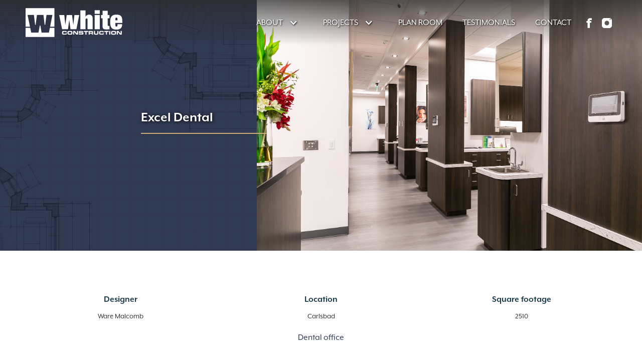

--- FILE ---
content_type: text/html
request_url: https://www.whiteconstructioninc.com/photos/excel-dental
body_size: 4557
content:
<!DOCTYPE html><!-- This site was created in Webflow. https://webflow.com --><!-- Last Published: Fri Oct 03 2025 17:32:46 GMT+0000 (Coordinated Universal Time) --><html data-wf-domain="www.whiteconstructioninc.com" data-wf-page="5af8e192147ee37b7f3d49cd" data-wf-site="5ab86cf91f33706554d6e42f" data-wf-collection="5af8e192147ee3c9793d49cc" data-wf-item-slug="excel-dental"><head><meta charset="utf-8"/><title>Excel Dental | White Construction, Inc.</title><meta content="White Construction is a full-service general contractor in San Diego, California. Founded in 1983, we provide a full spectrum of construction services, including Design-Build, tenant improvements and new construction." name="description"/><meta content="Excel Dental | White Construction Inc." property="og:title"/><meta content="https://cdn.prod.website-files.com/5af8df2ba9b84ef697b87249/62b37ea96274241571d28af0__T9A8860.jpg" property="og:image"/><meta content="Excel Dental | White Construction Inc." property="twitter:title"/><meta content="https://cdn.prod.website-files.com/5af8df2ba9b84ef697b87249/62b37ea96274241571d28af0__T9A8860.jpg" property="twitter:image"/><meta content="width=device-width, initial-scale=1" name="viewport"/><meta content="Webflow" name="generator"/><link href="https://cdn.prod.website-files.com/5ab86cf91f33706554d6e42f/css/white-construction-inc.webflow.shared.6142bfed6.min.css" rel="stylesheet" type="text/css"/><script src="https://use.typekit.net/vrv5kef.js" type="text/javascript"></script><script type="text/javascript">try{Typekit.load();}catch(e){}</script><script type="text/javascript">!function(o,c){var n=c.documentElement,t=" w-mod-";n.className+=t+"js",("ontouchstart"in o||o.DocumentTouch&&c instanceof DocumentTouch)&&(n.className+=t+"touch")}(window,document);</script><link href="https://cdn.prod.website-files.com/5ab86cf91f33706554d6e42f/624f671da4f4ba8b323554b3_white-favicon.png" rel="shortcut icon" type="image/x-icon"/><link href="https://cdn.prod.website-files.com/img/webclip.png" rel="apple-touch-icon"/><script async="" src="https://www.googletagmanager.com/gtag/js?id=UA-217417017-1"></script><script type="text/javascript">window.dataLayer = window.dataLayer || [];function gtag(){dataLayer.push(arguments);}gtag('js', new Date());gtag('config', 'UA-217417017-1', {'anonymize_ip': false});</script><script async="" src="https://www.googletagmanager.com/gtag/js?id=G-BNB4HMXKFQ"></script><script type="text/javascript">window.dataLayer = window.dataLayer || [];function gtag(){dataLayer.push(arguments);}gtag('set', 'developer_id.dZGVlNj', true);gtag('js', new Date());gtag('config', 'G-BNB4HMXKFQ');</script><script src="https://www.google.com/recaptcha/api.js" type="text/javascript"></script><!-- Memberstack  
<script src="https://api.memberstack.io/static/memberstack.js?webflow" data-memberstack-id="901c00a0fab7a524d9a60d304cbe1fe1"> </script> 
-->

<!-- Google Tag Manager -->
<script>(function(w,d,s,l,i){w[l]=w[l]||[];w[l].push({'gtm.start':
new Date().getTime(),event:'gtm.js'});var f=d.getElementsByTagName(s)[0],
j=d.createElement(s),dl=l!='dataLayer'?'&l='+l:'';j.async=true;j.src=
'https://www.googletagmanager.com/gtm.js?id='+i+dl;f.parentNode.insertBefore(j,f);
})(window,document,'script','dataLayer','GTM-MNVBTBZ');</script>
<!-- End Google Tag Manager --></head><body><div class="section"><div class="hero-background-container hero-background--internal"><div data-collapse="medium" data-animation="default" data-duration="400" data-easing="ease" data-easing2="ease" role="banner" class="navbar w-nav"><div class="container nav"><div class="align align--spread"><a href="/" class="navbar-logo w-nav-brand"><img src="https://cdn.prod.website-files.com/5ab86cf91f33706554d6e42f/6205ca5784fcb2c964946577_White%20Construction_logo_white.svg" height="75" alt="" class="logo"/></a><nav role="navigation" class="nav-menu-mobile w-nav-menu"><div data-hover="true" data-delay="0" class="dropdown w-dropdown"><div class="dropdown w-dropdown-toggle"><div class="drop-icon w-icon-dropdown-toggle"></div><div class="nav-link">ABOUT</div></div><nav class="dropdown-list w-dropdown-list"><a href="/services" class="dropdown-link w-dropdown-link">SERVICES</a><a href="/clientele" class="dropdown-link w-dropdown-link">CLIENTELE</a><a href="/team" class="dropdown-link w-dropdown-link">TEAM</a><a href="/giving-back" class="dropdown-link w-dropdown-link">GIVING BACK</a></nav></div><div data-hover="true" data-delay="0" class="dropdown w-dropdown"><div class="dropdown w-dropdown-toggle"><div class="drop-icon w-icon-dropdown-toggle"></div><div class="nav-link">PROJECTS</div></div><nav class="dropdown-list w-dropdown-list"><a href="/projects/interiors" class="dropdown-link w-dropdown-link">INTERIORS</a><a href="/projects/specialty" class="dropdown-link w-dropdown-link">SPECIALTY</a><a href="/projects/healthcare" class="dropdown-link w-dropdown-link">HEALTHCARE</a><a href="/projects/new-construction" class="dropdown-link w-dropdown-link">EXTERIORS</a><a href="/projects/residential" class="dropdown-link w-dropdown-link">RESIDENTIAL</a><a href="/projects/retail" class="dropdown-link w-dropdown-link">RETAIL</a></nav></div><a href="http://whiteconstructionplanroom.com/SingleProject/Logon" class="nav-link w-nav-link">PLAN ROOM</a><a href="/clients" class="nav-link w-nav-link">TESTIMONIALS</a><a href="#contact" class="nav-link w-nav-link">CONTACT</a><a href="https://www.facebook.com/White-Construction-Inc-209121392454777/" class="social-link w-inline-block"><img src="https://cdn.prod.website-files.com/5ab86cf91f33706554d6e42f/5d842653a21fc8cb2c3190bf_facebook.svg" alt="" class="social-icon"/></a><a href="https://www.instagram.com/white_construction/" class="social-link w-inline-block"><img src="https://cdn.prod.website-files.com/5ab86cf91f33706554d6e42f/5d842664b32e461c18192277_instagram.svg" alt="" class="social-icon"/></a></nav><div class="menu-button w-nav-button"><div class="icon w-icon-nav-menu"></div></div></div></div></div><div class="home-hero-wrapper"><div class="home-background-left background-left-internal"><div class="align align--hero"><div class="hero-content-wrapper hero-content--internal project-page"><h1 class="inverse-text hero-headline project-page-headline">Excel Dental</h1><div class="divider-line"></div></div></div></div><div style="background-image:url(&quot;https://cdn.prod.website-files.com/5af8df2ba9b84ef697b87249/62b37ea96274241571d28af0__T9A8860.jpg&quot;)" class="hero-background-right--internal"></div></div></div></div><div class="section text"><div class="container"><div class="grid"><div class="span-flex span-flex--grow"><h4 class="project-details">Designer</h4><div class="detail-text">Ware Malcomb</div></div><div class="span-flex span-flex--grow"><h4 class="project-details">Location</h4><div class="center detail-text">Carlsbad</div></div><div class="span-flex"><h4 class="project-details">Square footage</h4><div class="detail-text">2510</div></div><div class="span-12"><div class="rich-text-block w-richtext"><p>Dental office</p></div></div><div class="span-12"><div class="w-condition-invisible w-dyn-bind-empty w-video w-embed"></div></div></div><div class="grid"><div class="span-flex span-flex--photo-grid"><a href="#" data-w-id="1ced9395-7e91-bf6e-0a5c-512f21657efe" class="lightbox-link w-inline-block"><div style="background-image:url(&quot;https://cdn.prod.website-files.com/5af8df2ba9b84ef697b87249/62b37eb5a0a00881eae66430__T9A8883.jpg&quot;)" class="project-image-grid"></div></a><div data-w-id="0ab4b6ab-5824-5cd4-6784-d078b808f5e8" style="display:none" class="modal-wrapper"><div class="align align-lightbox"><img alt="" src="https://cdn.prod.website-files.com/5af8df2ba9b84ef697b87249/62b37eb5a0a00881eae66430__T9A8883.jpg" sizes="100vw" srcset="https://cdn.prod.website-files.com/5af8df2ba9b84ef697b87249/62b37eb5a0a00881eae66430__T9A8883-p-500.jpeg 500w, https://cdn.prod.website-files.com/5af8df2ba9b84ef697b87249/62b37eb5a0a00881eae66430__T9A8883-p-800.jpeg 800w, https://cdn.prod.website-files.com/5af8df2ba9b84ef697b87249/62b37eb5a0a00881eae66430__T9A8883-p-1080.jpeg 1080w, https://cdn.prod.website-files.com/5af8df2ba9b84ef697b87249/62b37eb5a0a00881eae66430__T9A8883-p-1600.jpeg 1600w, https://cdn.prod.website-files.com/5af8df2ba9b84ef697b87249/62b37eb5a0a00881eae66430__T9A8883-p-2000.jpeg 2000w, https://cdn.prod.website-files.com/5af8df2ba9b84ef697b87249/62b37eb5a0a00881eae66430__T9A8883.jpg 2048w" class="lightbox-image"/></div></div></div><div class="span-flex span-flex--photo-grid"><a href="#" data-w-id="6b56c54c-7abc-5e8e-64da-bf30b9cb596e" class="lightbox-link w-inline-block"><div style="background-image:url(&quot;https://cdn.prod.website-files.com/5af8df2ba9b84ef697b87249/62b37ebdecbb4e0de818324d__T9A8895.jpg&quot;)" class="project-image-grid"></div></a><div data-w-id="0ed687cf-6693-01f5-2f41-7b815c87e44f" style="display:none" class="modal-wrapper"><div class="align align-lightbox"><img alt="" src="https://cdn.prod.website-files.com/5af8df2ba9b84ef697b87249/62b37ebdecbb4e0de818324d__T9A8895.jpg" sizes="100vw" srcset="https://cdn.prod.website-files.com/5af8df2ba9b84ef697b87249/62b37ebdecbb4e0de818324d__T9A8895-p-500.jpeg 500w, https://cdn.prod.website-files.com/5af8df2ba9b84ef697b87249/62b37ebdecbb4e0de818324d__T9A8895-p-800.jpeg 800w, https://cdn.prod.website-files.com/5af8df2ba9b84ef697b87249/62b37ebdecbb4e0de818324d__T9A8895-p-1080.jpeg 1080w, https://cdn.prod.website-files.com/5af8df2ba9b84ef697b87249/62b37ebdecbb4e0de818324d__T9A8895-p-1600.jpeg 1600w, https://cdn.prod.website-files.com/5af8df2ba9b84ef697b87249/62b37ebdecbb4e0de818324d__T9A8895-p-2000.jpeg 2000w, https://cdn.prod.website-files.com/5af8df2ba9b84ef697b87249/62b37ebdecbb4e0de818324d__T9A8895.jpg 2048w" class="lightbox-image"/></div></div></div><div class="span-flex span-flex--grow"><a href="#" data-w-id="83f2a0b8-c448-f741-f902-02890271948c" class="lightbox-link w-inline-block"><div style="background-image:url(&quot;https://cdn.prod.website-files.com/5af8df2ba9b84ef697b87249/62b37ec8c1ee5199234be888__T9A8909.jpg&quot;)" class="project-image-grid second-row"></div></a><div data-w-id="a4248076-dbd7-85f6-d05d-2f4279885791" style="display:none" class="modal-wrapper"><div class="align align-lightbox"><img alt="" src="https://cdn.prod.website-files.com/5af8df2ba9b84ef697b87249/62b37ec8c1ee5199234be888__T9A8909.jpg" sizes="100vw" srcset="https://cdn.prod.website-files.com/5af8df2ba9b84ef697b87249/62b37ec8c1ee5199234be888__T9A8909-p-500.jpeg 500w, https://cdn.prod.website-files.com/5af8df2ba9b84ef697b87249/62b37ec8c1ee5199234be888__T9A8909-p-800.jpeg 800w, https://cdn.prod.website-files.com/5af8df2ba9b84ef697b87249/62b37ec8c1ee5199234be888__T9A8909-p-1080.jpeg 1080w, https://cdn.prod.website-files.com/5af8df2ba9b84ef697b87249/62b37ec8c1ee5199234be888__T9A8909-p-1600.jpeg 1600w, https://cdn.prod.website-files.com/5af8df2ba9b84ef697b87249/62b37ec8c1ee5199234be888__T9A8909-p-2000.jpeg 2000w, https://cdn.prod.website-files.com/5af8df2ba9b84ef697b87249/62b37ec8c1ee5199234be888__T9A8909.jpg 2048w" class="lightbox-image"/></div></div></div><div class="span-flex span-flex--grow"><a href="#" data-w-id="d2dc9983-5ebe-3895-df1c-64da7815b015" class="lightbox-link w-inline-block"><div style="background-image:url(&quot;https://cdn.prod.website-files.com/5af8df2ba9b84ef697b87249/62b37ed454c2933e09251958__T9A8874.jpg&quot;)" class="project-image-grid second-row"></div></a><div data-w-id="1b79f55a-5ddd-0e6a-ae0b-8f96cbb932c4" style="display:none" class="modal-wrapper"><div class="align align-lightbox"><img alt="" src="https://cdn.prod.website-files.com/5af8df2ba9b84ef697b87249/62b37ed454c2933e09251958__T9A8874.jpg" sizes="100vw" srcset="https://cdn.prod.website-files.com/5af8df2ba9b84ef697b87249/62b37ed454c2933e09251958__T9A8874-p-500.jpeg 500w, https://cdn.prod.website-files.com/5af8df2ba9b84ef697b87249/62b37ed454c2933e09251958__T9A8874-p-800.jpeg 800w, https://cdn.prod.website-files.com/5af8df2ba9b84ef697b87249/62b37ed454c2933e09251958__T9A8874-p-1080.jpeg 1080w, https://cdn.prod.website-files.com/5af8df2ba9b84ef697b87249/62b37ed454c2933e09251958__T9A8874-p-1600.jpeg 1600w, https://cdn.prod.website-files.com/5af8df2ba9b84ef697b87249/62b37ed454c2933e09251958__T9A8874-p-2000.jpeg 2000w, https://cdn.prod.website-files.com/5af8df2ba9b84ef697b87249/62b37ed454c2933e09251958__T9A8874.jpg 2048w" class="lightbox-image"/></div></div></div><div class="span-flex span-flex--grow w-condition-invisible"><a href="#" data-w-id="edefda77-03c1-089e-dea5-7ee340204448" class="lightbox-link w-inline-block"><div style="background-image:none" class="project-image-grid second-row"></div></a><div data-w-id="9f7da7d0-01db-d67b-2d57-b592c0db0c7a" style="display:none" class="modal-wrapper"><div class="align align-lightbox"><img alt="" src="" class="lightbox-image w-dyn-bind-empty"/></div></div></div><div class="span-flex w-condition-invisible"><a href="#" data-w-id="ac68b8ff-1e0f-1539-b299-af58b3d77bf2" class="lightbox-link w-inline-block"><div style="background-image:none" class="project-image-grid second-row"></div></a><div data-w-id="f68dc954-3fb9-d042-9e75-78b0acc5d2ba" style="display:none" class="modal-wrapper"><div class="align align-lightbox"><img alt="" src="" class="lightbox-image w-dyn-bind-empty"/></div></div></div></div></div></div><div id="contact" class="section text contact-background"><div class="container"><div class="grid grid--no-margin"><div class="span-5 span-5--breaklgmobile"><div class="heading-wrapper auto-width inverse-heading-wrapper"><h2 class="inverse-text">Contact Us</h2></div><div class="contact-text home-feature"><p class="inverse-text"><a href="tel:+17609311130" class="inverse-link contact">760.931.1130</a></p><a href="https://goo.gl/maps/fiioynqkSMN2" class="w-inline-block"><p class="inverse-text">1808 Aston Ave, Suite 100<br/>Carlsbad, CA 92008</p></a><p class="inverse-text">CA CSLB 1023856<br/>AZ ROC 355412</p></div><div class="social-wrapper"><a href="https://www.facebook.com/White-Construction-Inc-209121392454777/" class="social-link w-inline-block"><img src="https://cdn.prod.website-files.com/5ab86cf91f33706554d6e42f/5d842653a21fc8cb2c3190bf_facebook.svg" alt="" class="social-icon"/></a><a href="https://www.instagram.com/white_construction/" class="social-link w-inline-block"><img src="https://cdn.prod.website-files.com/5ab86cf91f33706554d6e42f/5d842664b32e461c18192277_instagram.svg" alt="" class="social-icon"/></a></div></div><div class="span-7 span-7--breaklgmobile"><div class="w-form"><form id="wf-form-Contact-Form" name="wf-form-Contact-Form" data-name="Contact Form" method="get" data-wf-page-id="5af8e192147ee37b7f3d49cd" data-wf-element-id="8fc7416a-c258-c562-eed6-7430d021e2e9"><input class="footer-contact-field w-input" maxlength="256" name="First-Name" data-name="First Name" placeholder="First Name *" type="text" id="First-Name" required=""/><input class="footer-contact-field w-input" maxlength="256" name="Last-Name" data-name="Last Name" placeholder="Last Name *" type="text" id="Last-Name" required=""/><input class="footer-contact-field w-input" maxlength="256" name="Email" data-name="Email" placeholder="Enter your email *" type="text" id="Email" required=""/><input class="footer-contact-field w-input" maxlength="256" name="Phone" data-name="Phone" placeholder="Phone *" type="text" id="Phone" required=""/><textarea id="Message" name="Message" placeholder="Message *" maxlength="5000" data-name="Message" required="" class="footer-contact-field w-input"></textarea><div data-sitekey="6Lfs8qcUAAAAAPo66E5BU2VsKTBuWzXngSCCllTt" class="w-form-formrecaptcha recaptcha g-recaptcha g-recaptcha-error g-recaptcha-disabled"></div><input type="submit" data-wait="Please wait..." id="submit-button" class="button w-button" value="Submit"/></form><div id="success-message" class="success w-form-done"><div>Thank you! Your submission has been received!</div></div><div id="error" class="error w-form-fail"><div>Oops! Something went wrong while submitting the form.</div></div></div></div></div></div></div><div class="section footer"><div class="container"><div class="align"><a href="/" class="footer-logo w-inline-block"><img src="https://cdn.prod.website-files.com/5ab86cf91f33706554d6e42f/6205ca5784fcb2c964946577_White%20Construction_logo_white.svg" height="75" alt="" class="footer-logo"/></a><div class="footer-links-wrapper hide"><a href="#" class="inverse-link footer-link">Privacy Policy</a><a href="#" class="inverse-link">Terms &amp; Conditions</a></div></div></div><div class="inverse-text center-text copyright">Copyright ©2018 ·<a href="/" class="inverse-link"> White Construction, Inc. </a>· All Rights Reserved</div></div><script src="https://d3e54v103j8qbb.cloudfront.net/js/jquery-3.5.1.min.dc5e7f18c8.js?site=5ab86cf91f33706554d6e42f" type="text/javascript" integrity="sha256-9/aliU8dGd2tb6OSsuzixeV4y/faTqgFtohetphbbj0=" crossorigin="anonymous"></script><script src="https://cdn.prod.website-files.com/5ab86cf91f33706554d6e42f/js/webflow.schunk.36b8fb49256177c8.js" type="text/javascript"></script><script src="https://cdn.prod.website-files.com/5ab86cf91f33706554d6e42f/js/webflow.schunk.9fda3ce0dc5716cf.js" type="text/javascript"></script><script src="https://cdn.prod.website-files.com/5ab86cf91f33706554d6e42f/js/webflow.schunk.46ac9b2d91896e5c.js" type="text/javascript"></script><script src="https://cdn.prod.website-files.com/5ab86cf91f33706554d6e42f/js/webflow.ae5b2052.80556d0747412aa9.js" type="text/javascript"></script><!-- Google Tag Manager (noscript) -->
<noscript><iframe src="https://www.googletagmanager.com/ns.html?id=GTM-MNVBTBZ"
height="0" width="0" style="display:none;visibility:hidden"></iframe></noscript>
<!-- End Google Tag Manager (noscript) --></body></html>

--- FILE ---
content_type: text/html; charset=utf-8
request_url: https://www.google.com/recaptcha/api2/anchor?ar=1&k=6Lfs8qcUAAAAAPo66E5BU2VsKTBuWzXngSCCllTt&co=aHR0cHM6Ly93d3cud2hpdGVjb25zdHJ1Y3Rpb25pbmMuY29tOjQ0Mw..&hl=en&v=PoyoqOPhxBO7pBk68S4YbpHZ&size=normal&anchor-ms=20000&execute-ms=30000&cb=8078lat80srj
body_size: 49179
content:
<!DOCTYPE HTML><html dir="ltr" lang="en"><head><meta http-equiv="Content-Type" content="text/html; charset=UTF-8">
<meta http-equiv="X-UA-Compatible" content="IE=edge">
<title>reCAPTCHA</title>
<style type="text/css">
/* cyrillic-ext */
@font-face {
  font-family: 'Roboto';
  font-style: normal;
  font-weight: 400;
  font-stretch: 100%;
  src: url(//fonts.gstatic.com/s/roboto/v48/KFO7CnqEu92Fr1ME7kSn66aGLdTylUAMa3GUBHMdazTgWw.woff2) format('woff2');
  unicode-range: U+0460-052F, U+1C80-1C8A, U+20B4, U+2DE0-2DFF, U+A640-A69F, U+FE2E-FE2F;
}
/* cyrillic */
@font-face {
  font-family: 'Roboto';
  font-style: normal;
  font-weight: 400;
  font-stretch: 100%;
  src: url(//fonts.gstatic.com/s/roboto/v48/KFO7CnqEu92Fr1ME7kSn66aGLdTylUAMa3iUBHMdazTgWw.woff2) format('woff2');
  unicode-range: U+0301, U+0400-045F, U+0490-0491, U+04B0-04B1, U+2116;
}
/* greek-ext */
@font-face {
  font-family: 'Roboto';
  font-style: normal;
  font-weight: 400;
  font-stretch: 100%;
  src: url(//fonts.gstatic.com/s/roboto/v48/KFO7CnqEu92Fr1ME7kSn66aGLdTylUAMa3CUBHMdazTgWw.woff2) format('woff2');
  unicode-range: U+1F00-1FFF;
}
/* greek */
@font-face {
  font-family: 'Roboto';
  font-style: normal;
  font-weight: 400;
  font-stretch: 100%;
  src: url(//fonts.gstatic.com/s/roboto/v48/KFO7CnqEu92Fr1ME7kSn66aGLdTylUAMa3-UBHMdazTgWw.woff2) format('woff2');
  unicode-range: U+0370-0377, U+037A-037F, U+0384-038A, U+038C, U+038E-03A1, U+03A3-03FF;
}
/* math */
@font-face {
  font-family: 'Roboto';
  font-style: normal;
  font-weight: 400;
  font-stretch: 100%;
  src: url(//fonts.gstatic.com/s/roboto/v48/KFO7CnqEu92Fr1ME7kSn66aGLdTylUAMawCUBHMdazTgWw.woff2) format('woff2');
  unicode-range: U+0302-0303, U+0305, U+0307-0308, U+0310, U+0312, U+0315, U+031A, U+0326-0327, U+032C, U+032F-0330, U+0332-0333, U+0338, U+033A, U+0346, U+034D, U+0391-03A1, U+03A3-03A9, U+03B1-03C9, U+03D1, U+03D5-03D6, U+03F0-03F1, U+03F4-03F5, U+2016-2017, U+2034-2038, U+203C, U+2040, U+2043, U+2047, U+2050, U+2057, U+205F, U+2070-2071, U+2074-208E, U+2090-209C, U+20D0-20DC, U+20E1, U+20E5-20EF, U+2100-2112, U+2114-2115, U+2117-2121, U+2123-214F, U+2190, U+2192, U+2194-21AE, U+21B0-21E5, U+21F1-21F2, U+21F4-2211, U+2213-2214, U+2216-22FF, U+2308-230B, U+2310, U+2319, U+231C-2321, U+2336-237A, U+237C, U+2395, U+239B-23B7, U+23D0, U+23DC-23E1, U+2474-2475, U+25AF, U+25B3, U+25B7, U+25BD, U+25C1, U+25CA, U+25CC, U+25FB, U+266D-266F, U+27C0-27FF, U+2900-2AFF, U+2B0E-2B11, U+2B30-2B4C, U+2BFE, U+3030, U+FF5B, U+FF5D, U+1D400-1D7FF, U+1EE00-1EEFF;
}
/* symbols */
@font-face {
  font-family: 'Roboto';
  font-style: normal;
  font-weight: 400;
  font-stretch: 100%;
  src: url(//fonts.gstatic.com/s/roboto/v48/KFO7CnqEu92Fr1ME7kSn66aGLdTylUAMaxKUBHMdazTgWw.woff2) format('woff2');
  unicode-range: U+0001-000C, U+000E-001F, U+007F-009F, U+20DD-20E0, U+20E2-20E4, U+2150-218F, U+2190, U+2192, U+2194-2199, U+21AF, U+21E6-21F0, U+21F3, U+2218-2219, U+2299, U+22C4-22C6, U+2300-243F, U+2440-244A, U+2460-24FF, U+25A0-27BF, U+2800-28FF, U+2921-2922, U+2981, U+29BF, U+29EB, U+2B00-2BFF, U+4DC0-4DFF, U+FFF9-FFFB, U+10140-1018E, U+10190-1019C, U+101A0, U+101D0-101FD, U+102E0-102FB, U+10E60-10E7E, U+1D2C0-1D2D3, U+1D2E0-1D37F, U+1F000-1F0FF, U+1F100-1F1AD, U+1F1E6-1F1FF, U+1F30D-1F30F, U+1F315, U+1F31C, U+1F31E, U+1F320-1F32C, U+1F336, U+1F378, U+1F37D, U+1F382, U+1F393-1F39F, U+1F3A7-1F3A8, U+1F3AC-1F3AF, U+1F3C2, U+1F3C4-1F3C6, U+1F3CA-1F3CE, U+1F3D4-1F3E0, U+1F3ED, U+1F3F1-1F3F3, U+1F3F5-1F3F7, U+1F408, U+1F415, U+1F41F, U+1F426, U+1F43F, U+1F441-1F442, U+1F444, U+1F446-1F449, U+1F44C-1F44E, U+1F453, U+1F46A, U+1F47D, U+1F4A3, U+1F4B0, U+1F4B3, U+1F4B9, U+1F4BB, U+1F4BF, U+1F4C8-1F4CB, U+1F4D6, U+1F4DA, U+1F4DF, U+1F4E3-1F4E6, U+1F4EA-1F4ED, U+1F4F7, U+1F4F9-1F4FB, U+1F4FD-1F4FE, U+1F503, U+1F507-1F50B, U+1F50D, U+1F512-1F513, U+1F53E-1F54A, U+1F54F-1F5FA, U+1F610, U+1F650-1F67F, U+1F687, U+1F68D, U+1F691, U+1F694, U+1F698, U+1F6AD, U+1F6B2, U+1F6B9-1F6BA, U+1F6BC, U+1F6C6-1F6CF, U+1F6D3-1F6D7, U+1F6E0-1F6EA, U+1F6F0-1F6F3, U+1F6F7-1F6FC, U+1F700-1F7FF, U+1F800-1F80B, U+1F810-1F847, U+1F850-1F859, U+1F860-1F887, U+1F890-1F8AD, U+1F8B0-1F8BB, U+1F8C0-1F8C1, U+1F900-1F90B, U+1F93B, U+1F946, U+1F984, U+1F996, U+1F9E9, U+1FA00-1FA6F, U+1FA70-1FA7C, U+1FA80-1FA89, U+1FA8F-1FAC6, U+1FACE-1FADC, U+1FADF-1FAE9, U+1FAF0-1FAF8, U+1FB00-1FBFF;
}
/* vietnamese */
@font-face {
  font-family: 'Roboto';
  font-style: normal;
  font-weight: 400;
  font-stretch: 100%;
  src: url(//fonts.gstatic.com/s/roboto/v48/KFO7CnqEu92Fr1ME7kSn66aGLdTylUAMa3OUBHMdazTgWw.woff2) format('woff2');
  unicode-range: U+0102-0103, U+0110-0111, U+0128-0129, U+0168-0169, U+01A0-01A1, U+01AF-01B0, U+0300-0301, U+0303-0304, U+0308-0309, U+0323, U+0329, U+1EA0-1EF9, U+20AB;
}
/* latin-ext */
@font-face {
  font-family: 'Roboto';
  font-style: normal;
  font-weight: 400;
  font-stretch: 100%;
  src: url(//fonts.gstatic.com/s/roboto/v48/KFO7CnqEu92Fr1ME7kSn66aGLdTylUAMa3KUBHMdazTgWw.woff2) format('woff2');
  unicode-range: U+0100-02BA, U+02BD-02C5, U+02C7-02CC, U+02CE-02D7, U+02DD-02FF, U+0304, U+0308, U+0329, U+1D00-1DBF, U+1E00-1E9F, U+1EF2-1EFF, U+2020, U+20A0-20AB, U+20AD-20C0, U+2113, U+2C60-2C7F, U+A720-A7FF;
}
/* latin */
@font-face {
  font-family: 'Roboto';
  font-style: normal;
  font-weight: 400;
  font-stretch: 100%;
  src: url(//fonts.gstatic.com/s/roboto/v48/KFO7CnqEu92Fr1ME7kSn66aGLdTylUAMa3yUBHMdazQ.woff2) format('woff2');
  unicode-range: U+0000-00FF, U+0131, U+0152-0153, U+02BB-02BC, U+02C6, U+02DA, U+02DC, U+0304, U+0308, U+0329, U+2000-206F, U+20AC, U+2122, U+2191, U+2193, U+2212, U+2215, U+FEFF, U+FFFD;
}
/* cyrillic-ext */
@font-face {
  font-family: 'Roboto';
  font-style: normal;
  font-weight: 500;
  font-stretch: 100%;
  src: url(//fonts.gstatic.com/s/roboto/v48/KFO7CnqEu92Fr1ME7kSn66aGLdTylUAMa3GUBHMdazTgWw.woff2) format('woff2');
  unicode-range: U+0460-052F, U+1C80-1C8A, U+20B4, U+2DE0-2DFF, U+A640-A69F, U+FE2E-FE2F;
}
/* cyrillic */
@font-face {
  font-family: 'Roboto';
  font-style: normal;
  font-weight: 500;
  font-stretch: 100%;
  src: url(//fonts.gstatic.com/s/roboto/v48/KFO7CnqEu92Fr1ME7kSn66aGLdTylUAMa3iUBHMdazTgWw.woff2) format('woff2');
  unicode-range: U+0301, U+0400-045F, U+0490-0491, U+04B0-04B1, U+2116;
}
/* greek-ext */
@font-face {
  font-family: 'Roboto';
  font-style: normal;
  font-weight: 500;
  font-stretch: 100%;
  src: url(//fonts.gstatic.com/s/roboto/v48/KFO7CnqEu92Fr1ME7kSn66aGLdTylUAMa3CUBHMdazTgWw.woff2) format('woff2');
  unicode-range: U+1F00-1FFF;
}
/* greek */
@font-face {
  font-family: 'Roboto';
  font-style: normal;
  font-weight: 500;
  font-stretch: 100%;
  src: url(//fonts.gstatic.com/s/roboto/v48/KFO7CnqEu92Fr1ME7kSn66aGLdTylUAMa3-UBHMdazTgWw.woff2) format('woff2');
  unicode-range: U+0370-0377, U+037A-037F, U+0384-038A, U+038C, U+038E-03A1, U+03A3-03FF;
}
/* math */
@font-face {
  font-family: 'Roboto';
  font-style: normal;
  font-weight: 500;
  font-stretch: 100%;
  src: url(//fonts.gstatic.com/s/roboto/v48/KFO7CnqEu92Fr1ME7kSn66aGLdTylUAMawCUBHMdazTgWw.woff2) format('woff2');
  unicode-range: U+0302-0303, U+0305, U+0307-0308, U+0310, U+0312, U+0315, U+031A, U+0326-0327, U+032C, U+032F-0330, U+0332-0333, U+0338, U+033A, U+0346, U+034D, U+0391-03A1, U+03A3-03A9, U+03B1-03C9, U+03D1, U+03D5-03D6, U+03F0-03F1, U+03F4-03F5, U+2016-2017, U+2034-2038, U+203C, U+2040, U+2043, U+2047, U+2050, U+2057, U+205F, U+2070-2071, U+2074-208E, U+2090-209C, U+20D0-20DC, U+20E1, U+20E5-20EF, U+2100-2112, U+2114-2115, U+2117-2121, U+2123-214F, U+2190, U+2192, U+2194-21AE, U+21B0-21E5, U+21F1-21F2, U+21F4-2211, U+2213-2214, U+2216-22FF, U+2308-230B, U+2310, U+2319, U+231C-2321, U+2336-237A, U+237C, U+2395, U+239B-23B7, U+23D0, U+23DC-23E1, U+2474-2475, U+25AF, U+25B3, U+25B7, U+25BD, U+25C1, U+25CA, U+25CC, U+25FB, U+266D-266F, U+27C0-27FF, U+2900-2AFF, U+2B0E-2B11, U+2B30-2B4C, U+2BFE, U+3030, U+FF5B, U+FF5D, U+1D400-1D7FF, U+1EE00-1EEFF;
}
/* symbols */
@font-face {
  font-family: 'Roboto';
  font-style: normal;
  font-weight: 500;
  font-stretch: 100%;
  src: url(//fonts.gstatic.com/s/roboto/v48/KFO7CnqEu92Fr1ME7kSn66aGLdTylUAMaxKUBHMdazTgWw.woff2) format('woff2');
  unicode-range: U+0001-000C, U+000E-001F, U+007F-009F, U+20DD-20E0, U+20E2-20E4, U+2150-218F, U+2190, U+2192, U+2194-2199, U+21AF, U+21E6-21F0, U+21F3, U+2218-2219, U+2299, U+22C4-22C6, U+2300-243F, U+2440-244A, U+2460-24FF, U+25A0-27BF, U+2800-28FF, U+2921-2922, U+2981, U+29BF, U+29EB, U+2B00-2BFF, U+4DC0-4DFF, U+FFF9-FFFB, U+10140-1018E, U+10190-1019C, U+101A0, U+101D0-101FD, U+102E0-102FB, U+10E60-10E7E, U+1D2C0-1D2D3, U+1D2E0-1D37F, U+1F000-1F0FF, U+1F100-1F1AD, U+1F1E6-1F1FF, U+1F30D-1F30F, U+1F315, U+1F31C, U+1F31E, U+1F320-1F32C, U+1F336, U+1F378, U+1F37D, U+1F382, U+1F393-1F39F, U+1F3A7-1F3A8, U+1F3AC-1F3AF, U+1F3C2, U+1F3C4-1F3C6, U+1F3CA-1F3CE, U+1F3D4-1F3E0, U+1F3ED, U+1F3F1-1F3F3, U+1F3F5-1F3F7, U+1F408, U+1F415, U+1F41F, U+1F426, U+1F43F, U+1F441-1F442, U+1F444, U+1F446-1F449, U+1F44C-1F44E, U+1F453, U+1F46A, U+1F47D, U+1F4A3, U+1F4B0, U+1F4B3, U+1F4B9, U+1F4BB, U+1F4BF, U+1F4C8-1F4CB, U+1F4D6, U+1F4DA, U+1F4DF, U+1F4E3-1F4E6, U+1F4EA-1F4ED, U+1F4F7, U+1F4F9-1F4FB, U+1F4FD-1F4FE, U+1F503, U+1F507-1F50B, U+1F50D, U+1F512-1F513, U+1F53E-1F54A, U+1F54F-1F5FA, U+1F610, U+1F650-1F67F, U+1F687, U+1F68D, U+1F691, U+1F694, U+1F698, U+1F6AD, U+1F6B2, U+1F6B9-1F6BA, U+1F6BC, U+1F6C6-1F6CF, U+1F6D3-1F6D7, U+1F6E0-1F6EA, U+1F6F0-1F6F3, U+1F6F7-1F6FC, U+1F700-1F7FF, U+1F800-1F80B, U+1F810-1F847, U+1F850-1F859, U+1F860-1F887, U+1F890-1F8AD, U+1F8B0-1F8BB, U+1F8C0-1F8C1, U+1F900-1F90B, U+1F93B, U+1F946, U+1F984, U+1F996, U+1F9E9, U+1FA00-1FA6F, U+1FA70-1FA7C, U+1FA80-1FA89, U+1FA8F-1FAC6, U+1FACE-1FADC, U+1FADF-1FAE9, U+1FAF0-1FAF8, U+1FB00-1FBFF;
}
/* vietnamese */
@font-face {
  font-family: 'Roboto';
  font-style: normal;
  font-weight: 500;
  font-stretch: 100%;
  src: url(//fonts.gstatic.com/s/roboto/v48/KFO7CnqEu92Fr1ME7kSn66aGLdTylUAMa3OUBHMdazTgWw.woff2) format('woff2');
  unicode-range: U+0102-0103, U+0110-0111, U+0128-0129, U+0168-0169, U+01A0-01A1, U+01AF-01B0, U+0300-0301, U+0303-0304, U+0308-0309, U+0323, U+0329, U+1EA0-1EF9, U+20AB;
}
/* latin-ext */
@font-face {
  font-family: 'Roboto';
  font-style: normal;
  font-weight: 500;
  font-stretch: 100%;
  src: url(//fonts.gstatic.com/s/roboto/v48/KFO7CnqEu92Fr1ME7kSn66aGLdTylUAMa3KUBHMdazTgWw.woff2) format('woff2');
  unicode-range: U+0100-02BA, U+02BD-02C5, U+02C7-02CC, U+02CE-02D7, U+02DD-02FF, U+0304, U+0308, U+0329, U+1D00-1DBF, U+1E00-1E9F, U+1EF2-1EFF, U+2020, U+20A0-20AB, U+20AD-20C0, U+2113, U+2C60-2C7F, U+A720-A7FF;
}
/* latin */
@font-face {
  font-family: 'Roboto';
  font-style: normal;
  font-weight: 500;
  font-stretch: 100%;
  src: url(//fonts.gstatic.com/s/roboto/v48/KFO7CnqEu92Fr1ME7kSn66aGLdTylUAMa3yUBHMdazQ.woff2) format('woff2');
  unicode-range: U+0000-00FF, U+0131, U+0152-0153, U+02BB-02BC, U+02C6, U+02DA, U+02DC, U+0304, U+0308, U+0329, U+2000-206F, U+20AC, U+2122, U+2191, U+2193, U+2212, U+2215, U+FEFF, U+FFFD;
}
/* cyrillic-ext */
@font-face {
  font-family: 'Roboto';
  font-style: normal;
  font-weight: 900;
  font-stretch: 100%;
  src: url(//fonts.gstatic.com/s/roboto/v48/KFO7CnqEu92Fr1ME7kSn66aGLdTylUAMa3GUBHMdazTgWw.woff2) format('woff2');
  unicode-range: U+0460-052F, U+1C80-1C8A, U+20B4, U+2DE0-2DFF, U+A640-A69F, U+FE2E-FE2F;
}
/* cyrillic */
@font-face {
  font-family: 'Roboto';
  font-style: normal;
  font-weight: 900;
  font-stretch: 100%;
  src: url(//fonts.gstatic.com/s/roboto/v48/KFO7CnqEu92Fr1ME7kSn66aGLdTylUAMa3iUBHMdazTgWw.woff2) format('woff2');
  unicode-range: U+0301, U+0400-045F, U+0490-0491, U+04B0-04B1, U+2116;
}
/* greek-ext */
@font-face {
  font-family: 'Roboto';
  font-style: normal;
  font-weight: 900;
  font-stretch: 100%;
  src: url(//fonts.gstatic.com/s/roboto/v48/KFO7CnqEu92Fr1ME7kSn66aGLdTylUAMa3CUBHMdazTgWw.woff2) format('woff2');
  unicode-range: U+1F00-1FFF;
}
/* greek */
@font-face {
  font-family: 'Roboto';
  font-style: normal;
  font-weight: 900;
  font-stretch: 100%;
  src: url(//fonts.gstatic.com/s/roboto/v48/KFO7CnqEu92Fr1ME7kSn66aGLdTylUAMa3-UBHMdazTgWw.woff2) format('woff2');
  unicode-range: U+0370-0377, U+037A-037F, U+0384-038A, U+038C, U+038E-03A1, U+03A3-03FF;
}
/* math */
@font-face {
  font-family: 'Roboto';
  font-style: normal;
  font-weight: 900;
  font-stretch: 100%;
  src: url(//fonts.gstatic.com/s/roboto/v48/KFO7CnqEu92Fr1ME7kSn66aGLdTylUAMawCUBHMdazTgWw.woff2) format('woff2');
  unicode-range: U+0302-0303, U+0305, U+0307-0308, U+0310, U+0312, U+0315, U+031A, U+0326-0327, U+032C, U+032F-0330, U+0332-0333, U+0338, U+033A, U+0346, U+034D, U+0391-03A1, U+03A3-03A9, U+03B1-03C9, U+03D1, U+03D5-03D6, U+03F0-03F1, U+03F4-03F5, U+2016-2017, U+2034-2038, U+203C, U+2040, U+2043, U+2047, U+2050, U+2057, U+205F, U+2070-2071, U+2074-208E, U+2090-209C, U+20D0-20DC, U+20E1, U+20E5-20EF, U+2100-2112, U+2114-2115, U+2117-2121, U+2123-214F, U+2190, U+2192, U+2194-21AE, U+21B0-21E5, U+21F1-21F2, U+21F4-2211, U+2213-2214, U+2216-22FF, U+2308-230B, U+2310, U+2319, U+231C-2321, U+2336-237A, U+237C, U+2395, U+239B-23B7, U+23D0, U+23DC-23E1, U+2474-2475, U+25AF, U+25B3, U+25B7, U+25BD, U+25C1, U+25CA, U+25CC, U+25FB, U+266D-266F, U+27C0-27FF, U+2900-2AFF, U+2B0E-2B11, U+2B30-2B4C, U+2BFE, U+3030, U+FF5B, U+FF5D, U+1D400-1D7FF, U+1EE00-1EEFF;
}
/* symbols */
@font-face {
  font-family: 'Roboto';
  font-style: normal;
  font-weight: 900;
  font-stretch: 100%;
  src: url(//fonts.gstatic.com/s/roboto/v48/KFO7CnqEu92Fr1ME7kSn66aGLdTylUAMaxKUBHMdazTgWw.woff2) format('woff2');
  unicode-range: U+0001-000C, U+000E-001F, U+007F-009F, U+20DD-20E0, U+20E2-20E4, U+2150-218F, U+2190, U+2192, U+2194-2199, U+21AF, U+21E6-21F0, U+21F3, U+2218-2219, U+2299, U+22C4-22C6, U+2300-243F, U+2440-244A, U+2460-24FF, U+25A0-27BF, U+2800-28FF, U+2921-2922, U+2981, U+29BF, U+29EB, U+2B00-2BFF, U+4DC0-4DFF, U+FFF9-FFFB, U+10140-1018E, U+10190-1019C, U+101A0, U+101D0-101FD, U+102E0-102FB, U+10E60-10E7E, U+1D2C0-1D2D3, U+1D2E0-1D37F, U+1F000-1F0FF, U+1F100-1F1AD, U+1F1E6-1F1FF, U+1F30D-1F30F, U+1F315, U+1F31C, U+1F31E, U+1F320-1F32C, U+1F336, U+1F378, U+1F37D, U+1F382, U+1F393-1F39F, U+1F3A7-1F3A8, U+1F3AC-1F3AF, U+1F3C2, U+1F3C4-1F3C6, U+1F3CA-1F3CE, U+1F3D4-1F3E0, U+1F3ED, U+1F3F1-1F3F3, U+1F3F5-1F3F7, U+1F408, U+1F415, U+1F41F, U+1F426, U+1F43F, U+1F441-1F442, U+1F444, U+1F446-1F449, U+1F44C-1F44E, U+1F453, U+1F46A, U+1F47D, U+1F4A3, U+1F4B0, U+1F4B3, U+1F4B9, U+1F4BB, U+1F4BF, U+1F4C8-1F4CB, U+1F4D6, U+1F4DA, U+1F4DF, U+1F4E3-1F4E6, U+1F4EA-1F4ED, U+1F4F7, U+1F4F9-1F4FB, U+1F4FD-1F4FE, U+1F503, U+1F507-1F50B, U+1F50D, U+1F512-1F513, U+1F53E-1F54A, U+1F54F-1F5FA, U+1F610, U+1F650-1F67F, U+1F687, U+1F68D, U+1F691, U+1F694, U+1F698, U+1F6AD, U+1F6B2, U+1F6B9-1F6BA, U+1F6BC, U+1F6C6-1F6CF, U+1F6D3-1F6D7, U+1F6E0-1F6EA, U+1F6F0-1F6F3, U+1F6F7-1F6FC, U+1F700-1F7FF, U+1F800-1F80B, U+1F810-1F847, U+1F850-1F859, U+1F860-1F887, U+1F890-1F8AD, U+1F8B0-1F8BB, U+1F8C0-1F8C1, U+1F900-1F90B, U+1F93B, U+1F946, U+1F984, U+1F996, U+1F9E9, U+1FA00-1FA6F, U+1FA70-1FA7C, U+1FA80-1FA89, U+1FA8F-1FAC6, U+1FACE-1FADC, U+1FADF-1FAE9, U+1FAF0-1FAF8, U+1FB00-1FBFF;
}
/* vietnamese */
@font-face {
  font-family: 'Roboto';
  font-style: normal;
  font-weight: 900;
  font-stretch: 100%;
  src: url(//fonts.gstatic.com/s/roboto/v48/KFO7CnqEu92Fr1ME7kSn66aGLdTylUAMa3OUBHMdazTgWw.woff2) format('woff2');
  unicode-range: U+0102-0103, U+0110-0111, U+0128-0129, U+0168-0169, U+01A0-01A1, U+01AF-01B0, U+0300-0301, U+0303-0304, U+0308-0309, U+0323, U+0329, U+1EA0-1EF9, U+20AB;
}
/* latin-ext */
@font-face {
  font-family: 'Roboto';
  font-style: normal;
  font-weight: 900;
  font-stretch: 100%;
  src: url(//fonts.gstatic.com/s/roboto/v48/KFO7CnqEu92Fr1ME7kSn66aGLdTylUAMa3KUBHMdazTgWw.woff2) format('woff2');
  unicode-range: U+0100-02BA, U+02BD-02C5, U+02C7-02CC, U+02CE-02D7, U+02DD-02FF, U+0304, U+0308, U+0329, U+1D00-1DBF, U+1E00-1E9F, U+1EF2-1EFF, U+2020, U+20A0-20AB, U+20AD-20C0, U+2113, U+2C60-2C7F, U+A720-A7FF;
}
/* latin */
@font-face {
  font-family: 'Roboto';
  font-style: normal;
  font-weight: 900;
  font-stretch: 100%;
  src: url(//fonts.gstatic.com/s/roboto/v48/KFO7CnqEu92Fr1ME7kSn66aGLdTylUAMa3yUBHMdazQ.woff2) format('woff2');
  unicode-range: U+0000-00FF, U+0131, U+0152-0153, U+02BB-02BC, U+02C6, U+02DA, U+02DC, U+0304, U+0308, U+0329, U+2000-206F, U+20AC, U+2122, U+2191, U+2193, U+2212, U+2215, U+FEFF, U+FFFD;
}

</style>
<link rel="stylesheet" type="text/css" href="https://www.gstatic.com/recaptcha/releases/PoyoqOPhxBO7pBk68S4YbpHZ/styles__ltr.css">
<script nonce="-3Gi-vj-MJZHZpE6loGl-Q" type="text/javascript">window['__recaptcha_api'] = 'https://www.google.com/recaptcha/api2/';</script>
<script type="text/javascript" src="https://www.gstatic.com/recaptcha/releases/PoyoqOPhxBO7pBk68S4YbpHZ/recaptcha__en.js" nonce="-3Gi-vj-MJZHZpE6loGl-Q">
      
    </script></head>
<body><div id="rc-anchor-alert" class="rc-anchor-alert"></div>
<input type="hidden" id="recaptcha-token" value="[base64]">
<script type="text/javascript" nonce="-3Gi-vj-MJZHZpE6loGl-Q">
      recaptcha.anchor.Main.init("[\x22ainput\x22,[\x22bgdata\x22,\x22\x22,\[base64]/[base64]/[base64]/[base64]/[base64]/[base64]/[base64]/[base64]/[base64]/[base64]\\u003d\x22,\[base64]\\u003d\\u003d\x22,\x22wrB8fsOVU8K0YAzDqzQpw7Zew57DnMK1CcOASRc1w7fCsGlhw7/DuMO0wrbCinklWDfCkMKgw4BKEHh3L8KRGiFHw5h/wrEnQ13DmsOHHcO3woVjw7VUwoErw4lEwq4pw7fCs3fCqHsuOcO0GxcUTcOSJcOZJRHCgQMlMGN7ERo7BcKwwo1kw7QEwoHDksOFG8K7KMOIw5TCmcOJQnDDkMKPw4fDoB4qwqVCw7/Cu8KPCMKwAMO6IRZqwpVUS8OpLGEHwrzDkxzDqlZWwp5+PBzDrsKHNVFxHBPDu8OywocrD8KYw4/CiMOww7jDkxM+SH3CnMKawrzDgVARwp3DvsOnwqQTwrvDvMKzwoLCs8K8ciAuwrLCpV/Dpl4Hwo/CmcKXwoAhMsKXw4JSPcKOwpQoLsKLwoXCgcKyeMO2C8Kww4fCpFTDv8KTw4sDecOfDcKxYsOMw7zCs8ONGcOTbRbDrgEiw6BRw4bDnMOlNcOsJMO9NsOrEW8Iah3CqRbCo8KbGT5/w7kxw5fDundjOzPCoAV4QcOFMcO1w6jDnsORwp3CmgrCkXrDs0Fuw4nCpSnCsMO8wr7DphvDu8KwwqNGw7dLw6Mew6Q/DTvCvBTDq2czw6DCvz5SCcOowqUwwp1nFsKLw67CksOWLsKLwpzDph3CnhDCgibDk8K9NTUewqdvSVoQwqDDslclBgvCoMKVD8KHHHXDosOUdMOZTMK2a3HDojXCmcOteVsLWsOOY8K/wo3Dr2/Dn3sDwrrDsMOjY8Oxw67Cu0fDmcOCw4/DsMKQBMOgwrXDsRFhw7RiIMKHw5fDiVpsfX3DvT9Tw7/CscKMYsOlw63Dt8KOGMK1w4BvXMOXRMKkMcK9LnIwwqp3wq9uwrt4wofDlltMwqhBd1rCmlwxwrrDhMOEKigBb0JNRzLDhsO+wq3DsghMw7cwNj5tEkZWwq0talw2MWQhFF/ChiBdw7nDjwTCucK7w7bCsmJrE3EmwoDDtUHCusO7w6BTw6JNw5/[base64]/w5rDjUPCvC0jFH8qKsOBwqQtdcOZw4HCjMKtXMKNOMKKwo5+wqTDoVbCl8KZQG9gCC3DisKBIsOqwo/DjcKqRALCiyvDvRVOwrLCo8O8w7AiwpHCtifDllLDkCt3F0QgJsK4a8O1dMOEw4AYwoopDVTDmnYAw5QgP23DlsOVwqxYQMKCwqEiSVtjwo1Tw70aacOnUxfCm3BsRMO/MjghdMKMwp06w6DDr8OfeAXDnSzDsTHCoMOnJyXCgsORw43DhlPCuMK8woDDux19w7nChsOGPztnwrYaw50tOw3DsgFdFMOawrt9woHDmzBVwqZjVcOkYsKFw6HCh8K0wr/CukkxwosKwr7CpcOqwrDDmEzDucOCNcKFwqzCuxwTPXcwAD/Dl8KdwrFdw7ZswocDHsKoDsKKwo7DjSXCmzY/w7djUVfDtsKEwqFpXn9aEMKhwr4QV8O3a25Ew7pAwplRLRvCqMO3wpDCn8OUPx5yw5LDj8KdwqrDgA3DknPDl3/CpcOWw6NZw6JlwrXDvBfCmB8CwqgMMi/[base64]/CssKdw6fCpcOuZcOKwrrDrcOjwoDCjl8+wqQ2fcO/wqdiwqBtw5DDrcK7Nk7CgVjCs3ZWw4sBIcKSwrDDrsK/IMOVw4vCkMODw6hHCnbDq8KWwqXDq8OLJUHCu0VNwobCvQ9mwpHDlXrCqAkETmRWdsOoEmE5cmzDq0jCocOYwoXCr8OgJ2TCuW3Ckj4SXw7CjMO6w4p3w7p3wotdwq9fRR7Cp1jDnsOySMO7H8KfUzgfwp/[base64]/wr/[base64]/[base64]/SzoCd8Obw6jDvCFZw5RRw7/Cp0tYwq7CmTLDhcO4w5/DrcKcwprCl8KcIMOvJ8O1A8ObwrxYw4pmwrdMwq7CpMKZw4ZzcMKCGTTCnx7Ci0bDrcKZwqDCj0/CksKXVB52QgfCs2/Dj8OxJcKOQWTCmMKtC20zecOfaX7CiMK/McOzw4dqTUFEw5fDgcKswrPDvCIswqbCscKVKcKdBsO9GhvDiXd1ciTDjk/CsjvChx1Qw6o2GsKSw6QHP8OkM8OrAsOQwosXPT/Dt8KLw6xgNMOCwppvwrzCplJdw7nDoHNgVXodLTnCksKfw4knwqHDjsO5w6Biw6HDjlA1w5ciZ8KPSsKpY8KiwqrCssKJVxzClx1Kwr51wqQHwqgvw4lGBsOCw7HCkRwKOsOpG0DCrcKPDFPCrFlAW23DqWnDvWbDvsK4wqgmwq1IHCLDmBhLwoTCrsKaw5FrXcKSQS/[base64]/DqsKDE1cBXMKewrVmPQzCtGTCjcKswpcGwr3CunLDh8KXw54peSoIwpcOw5/ChcK5f8K9worDr8K0wqs0w4DDn8KAwpAJbcKNwrkPwonCo1INVyE6w4nDjlYkw6/DicKbBcOMwrZuDMOMfMOMwrkjwpbDhMOqwonDsT7DkFjDtQzCjFLDhsOjaxXDgcKbw60ybRXDl2zCmyLDtSTDqDUFwqbDpcKkJUQowrYsw5DCi8OjwrU6ScKNdcKHw6I6wrdhCcOlw6HCgcOEw6dCesOseCrCuy/DocKzd3jCnDppO8O1wrhfw5LCmMKTZzbCunl4GMKYIsOnUCMAwqMIFsOwEcOyZcOvwrl9wrh5asOtw6o+eQNKwoooVsKywoEVw5Qpw53DtnZCAsKXwps6w585w5nChsOPwpTChsOMZcKRXDg6wrBTPMOOw7/[base64]/ChSo/D8KqwprDiXDDvDFAL8OXHEjCqijClMOANsO8wqTDunssWsOLIsKlwoQkw4PDuFDDgTshwqnDlcK7SsO5NsK/w5Now6JIc8O8QnF9w4oXOEPDjcKewqV+J8OfwqjDulFEJsOLwrLDpcOLw6PCmWQwTcOVJ8K2wrZ4HR8Rw4E/woLDlcOswpQ6SWfCqQDDk8OCw69Mwqx6woXDsiFIKcOYTjBnw6nDoVXDn8Oxw4EIwpbCnsOrchpQOcOEwovDo8OqDsODw509w50mw5lcFcKyw6/CgMOZw7LCt8OGwpwGUMOBMFbCmAVMwp0ow7kOL8OQMjpVOhXDo8KfFl1TMGIjwoxcw5jDuyDCvmNIwpQSC8OoVcOswplvTcOhEGQfw5/CmMK2fsOkwqDDvUMAHMKMw6rCn8OzXRjCosO1WsOtw5DDk8KvPcOBVcOewrfCi3MDw5Q7wrTDoD9+XsKCbA1qw7DCvxXCjMOhQMO4acOKw7rCm8OyasKnwrrDjMO0wq1ee04uwrXCnsKtw7ZofMObacKVwrx1XsK/wpN6w6rCo8OuV8Ofw57CqsK5EFzClRvCv8Ksw6XCrMKTR35SGMOUUMOGwoIEwopjKU8DVwRQwrnDlFPCo8KRb1HDuFbCmW81S2TDmBgYC8OAX8ObGUPCpHnDpMK6wotAwrlJJgLCocO3w6wyBnTCiifDmlh/MsOdw5vDuywcw6DCucOdZ3s/w67DqsKkdlPCuV8Aw4BGfsKfVcKdw5LDtHbDncKIw73CgcKRwrJocMOkwpzCkDosw4vDo8OafDXCs0ouAA7CuXLDm8Kfw71GFRjDsTPDsMOHwpVGwobDtHTCkDsfwp3DuTnCucO3QkRiOUPCpRXDocOrwrfClcK7N3jCh3fCn8O4asOhw4nCvydMw482N8KJaixpSsO/w4oOworDjm12OcKJHDpyw4HDvcKIwqDCrsO0wq/CosKvw6g3E8K8w5BewrzCscKSG0AUw4bDucKcwqDCgMKdS8KRwrQzJk9uw40bwrwMJ218w4ASAMKUwoY1BRzDgyNfRV7Co8Krw4nDnMOOw5leF2PCngnCqhfDgsObMw3CjgDDvcKGw4Zdwo/[base64]/dMOOb8O/wpjCpcKYVTPCrFR1w5zDjcOzw6vCu8OUWSvDjlDDjMKawqERdTbChMObw5zCuMKyOsKiw5s7FFzCrVtoDBnDpcOCFDrDjl/DiVVCw6YuUTnCjAkjw4rDjVQ1wrLCv8Kmw4LChg/Cg8KJw6tuw4fDksOjwpNgw6lAwpHChyXCmcO/[base64]/[base64]/A1TDqMOOwrzDiSYQTMOCw5TCqyN6FkjCoSrDsHADwr9BK8KCwozCrcOIAQsKwpHCqz7CuEBjw4o+woHCrDkVPUQ2w63Dg8KFLsKhHDHCvFfDnsKDwo/DtngYf8KOaDbDrl3CucO/woBBQz3CkcKjchQqKibDvsOGwqZHw43DsMOjw4bCr8OTwpzCvGnCuUAoDVdAw7fCucOVTyzDncOIwptmwpXDpsKbwpPCpMOAw53CkcOGw7LCrcKgBsOyUsOow4/CkUAnw6jDnAxtJcKIEF4gC8O4wpxJwrYQwpTDmcOvPRlLwqEKQMOvwp5kw4rCrm/[base64]/[base64]/woLCuE8fPsOML8K7fx5iT0fCvQsDwqzDtMKswqHCvMKqwpHDg8KowodowpvDoDJxwrs6FUVsecKpwpbDgwjCsFvCjRFBwrPCisO/DFXCuRJlb1zCgE/CvUgPwolowp3DrsKLw4XDqlzDlMKaw5fCssObw7F3GsOnKcOTFhtQOG8FXMOlw5B+wpBPwrkMw786w4pnw6ojwqLDu8O0OgRWwrFtOgbDlsOdN8Kcw7TDtcKaH8OrMwXDjCfCkMKYXx3CuMKUwrnCs8OxR8O/dsO7EsKeVjzDk8K9Uh0Xw7JaLcOmw4EuwqXDgcKDEhZ7w79lW8OhScOgCALDsjPDucKzCcKFW8O1dcOdSl0Rwrcxwr9/wr9oWsOcwq/Cv3rDvMOTw4HCs8Kcw6vDhMKCw7DDq8ObwrXDt05pfkMVVsO/wpAHfEDCgjnCvA3CncKYT8Ktw6IkXsKgDcKEdsK9bmdKesO9JGpdbTTCmBnDuhgvA8OPw7HCssOew5MWQUzDtwFnwr7Dq07CqXBZw73DnsKUGWfDmFXCksKhMynDvSzCg8OJD8KMXcKsw6rCu8KFwqsEwqrCmcODbX3ClR/CgmnCi3Bnw5nDgX8KVi4oN8OLQcKVw5/DocKsMMOrwr0hKMOYwpHDncKOw4nDusKYwr/CgiDCjjrCl1BHFFfDhHHCtAHCu8K/AcKYfAgPL23ChsO0KW/[base64]/wqzCpEbDvHDDqWnDt2Egw6FWacKHG0PDoAYGd0RXZcK0woTDhRhFw7LCvcOAwonDrwZfFWppw5HCqEnCgl16CVljBMOFw5spWsOOwrnDgSMza8OXwqXCrsO/MMOBPsKUwqMbd8KxGjA3FcOJw7vCgcOWwpxfw5g5eVzCgyjDmcKiw6DDgMOFDTomT2AeTm7Ch3XCnwLDqwpYwpPDmUzCkBPCtMKyw7Unwp4EEWF+PsOQwq3DrCsPw4nCgAFdw7DCn2EHw4cmw5ppwrMiwpvCo8ONAsK0wpNGTWBmwonDoG/[base64]/Z8OmdXLCqU7CpnNeUMKZa0TDtcKSw6XCih3DhA7CmcKEfml7wrTCnwfCi0bDtjl2KMOWZ8O1OB3DusKHwqzDhsO6fxTCh1Y1C8OpE8OgwqJHw5jCosO0CcKkwq7CsyrCrwDCkzM5UcKhdzIpw47DhTRJS8OawpnCi3rDgDkTwq1/wp4zFEnCnk/DpxPCugnDjX7DiDzCqcOSwos3w7VCw7bDl3hiwo17wr3CqF3CjsKYwpTDusOMecOUwo1sETlaw6nCksOEw7E3w4vClMKzNy/DvCDDoFfCoMOZesOEw5l0w7Zew6JFw4Maw40sw7jDoMKJSsO7wpLDmcKfSMKpFcK+EMKbB8Obw5/ClG4yw44wwoEOwqHDlHbDj0TCghbDpGzDmBzCpjEZOWwRwofDpz/[base64]/w699wojDqsKqwoUcw4XDq2fChGwiw587w5J8wrXDg3d/GsKVwqrDvMOgcgs+QMOXwq9Kw6jCiWZnwoLDs8OGwoPCsMK4wqjCnsKzN8KFwqx0wpk/wqhBw5XCuB44w6fCjybDnGXDkBRRa8OywrVlw7ASS8OswoLDvcOffz/CpT0Mah3DtsOxbsKiwpTDtTfCjDs2YsKmw6lBw7VLKAYSw77DpMKsRsOwU8KBwoJYwpDCuFfCkcKQKijCpAnCiMKhwqZ2E2DCgEZow71Sw4kXHB/[base64]/Coz/DpMODclwSEn0Mw71XGj7Dh8KrQMKXwoPDmE7Cj8KrwqnDicKBwrzDpSPDg8KIWlHDocKhwojDq8Kkw5LDosKoZTPCoS3DksOWw7LDjMOkQcKNwoTDlUsVOAUhWcOyalZ/EsOtL8O5F1xUwpLCssKiWsKOXhsDwpLDgn0dwoMSN8K9woXCpC0Cw6I/UMKZw7PCosOew7zCnMKXKsKgcARWLQLDvcKlw55Jw4xmSkJww7zDiE/CgcKow7/CpsKwwr/CiMOIwpAWA8KBWCPCgUTDhsKFwo1gHcKBIEzCrHbDpcOQw5zDj8KQXSPCgsK5LCDDsVYMB8O+woPDqcOSw7YGOxQIbl7DsMOew702Q8KjOGjDr8OhQHvCocOrw507SMODM8KieMKcDsKOwrUQw5XDo10dwqVYwqjDhjxyw7/Cg3hNw7nDpGFYVcOZwpxGwqLDsnTCuxwzw77Dl8K8w4PCucKSwqIGLUN7em3CnBcTdcKmYjjDrMOZZm1YVcOEwoMlF3pja8Otwp3DqRTDlMK2UcO7XcKGYcKZw5x+fnkTSGAbXBh1woXDq0MxIjlRwqZAw4cCwoTDtzxaChB4LCHCt8K/w59+cTsGLsOuwrbDoRrDncKkESjDhz1dNRNMwr3DsCQcw5YhQVHDu8OiwpXCsU3CmQ/[base64]/UiA8CB9dw7jDsxYgPAwOK8K/w7YAwr/CrsO+esK9wqZeO8OuIMK0cgJrw4LDrxbDkcO/wpjCjHzDgVLDpCkOaCUNUw4zcsOhwpNAwqpyPRM0w7zCmB9Pw4XCiXhiwqsAI1DCkEYTw6TCsMKkw6phPHjCjH3Dq8KoPcKSwoTCmkgEOMKewp3DosK4LGQjwojCrsOPaMOywoDDjCLDuFMgT8KCwpDDusOUVMOCwrJuw50jKXTCmcKqPjlUJx/[base64]/DlVYPDcOvBjPDjSbCuQQ0w4TCkcKsFUlMw6nDpG7CjcO9MMOJw4I2wrgTw481UcO/[base64]/Cp0vClz59csOmDQRMCsKkwo7DgCp/[base64]/[base64]/DuEtbHsK6w7nCkGzDm8KeG3RAw4dRc3hcw6nDlMOuw7sVwpwcw55ewqDDsAw+dlHCqX0gbMONJMK8wrrDpj/CthzCngl7eMKTwqVGKDzCpcOUwoXCpCvClsOIw6vDmEZ2XRDDmQHDvsOzwr16wpDCinFtwrnDq0skw4DDj2EYCMK3G8KIG8Kewqp1w7nCoMORMVjDsBvDiTzCs0HDrE7DtGjCvk3ClMKMB8KCFMKxMsK5RH/Cu3EewrDCtjs4Gh5CMgXCkHvCgizDssKKUnlEwoJewoxrw6HCu8OTQHs1w5PDuMKhwqDDl8OIwrjDl8OVIkfCmQZNLcKpwqvDvBgEwr5AY3DCpiFJw6fCkcKOOgzCpcK8QsOnw5vDtQ4vM8OAwqbCmjtEP8OPw4oCw7l4w6/DhlfDpjwsMcKBw6Uuw50Fw6guP8ObUzLDgcKYw5oOY8KwZcKUInPDtsKaJy4lw7lgw6PCuMKMeDPCk8OPHMOtTcKPWMOaEMKUDcOHwpnCtwpCwpV4SsOTNsK/w6dpw51LIMOYRcKmYsOqL8KAw4QGL3TDsn3Dm8Okw6PDgMO3fsOjw5XCusKWw6BVAsKXFcK8w4oOwrtRw4x0wo5UwozDrsOrw73DkF4tS8KreMKRw4tTwp3CrsKxw5wDeCV0w4rDnWtFKz/ChGokEcOcw6Q/[base64]/Dh3LDusOswq1+wrViGsOOw5ZPVsKLw6bCoMKZwpbCuUDDlcKwwq9mwo16wq9Be8O7w5BYwq/[base64]/CicKPLMKAQRfDrWvDosOiw6oHeGXDmCfDtMOCw7DDnEkEWMOMw4Qxw7gqwpAuTDFlGTo7w6rDtR8PLcKLwpdCwphFwoDCuMKcw4/[base64]/DsA/DqcOZw7DDkX/DkcOFHx7Cu8KSTcOyHMO2w5TDmR9fKcK5woPCisKqPcOXwos6w7DClg4qw64JTcKNwqLDlsOQTcOGWTvCjjwwey01anjCikfCq8KvPQ04wpzDmXxtwp7Dh8KMw6nClMOVHlLCjBzDsQPDrXAXPMKCcE0nw6jClcKbUMO9Jz4WVcK/[base64]/[base64]/DvUofw4ReCsOsUEwcH8OOw6wpwpdLBBVRW8OUw7spG8K1bMKNJsOtfhrDpcK+wrRiwq/[base64]/[base64]/[base64]/Dh8K4cybCuEBXw5LDjzXCuCEKK1/[base64]/[base64]/DvsOvAMOBwrPCn8KnG0LDj2d6w7kFHl1kw6otw4zCvsKVUsKzTix0WMKdwphHVXd/BmrDg8OZwpIgw57CkFvDozUHLmFQwpUbwrbDrMO7wpQ4wrbCsRDCncOzEsONw4zDusOKQi3DmRPDjsOqwpITMT5dw4p9woV9w7PDjGDCtRd0F8OaUH1IwoXCjh/CgMOFAMKLKcO1NMKSw5TCpcKQw5MjMw5sw4HDgMO3w6fDncKHw7EtJsK6SsOAwrVWwrPDnmHCk8K2w63CpQfDhH16HwnDksOWw7Irw5XCk0rCt8KKJMKvJMOlw5XDq8OrwoNewoDCu2nClMKXw4PDk17Dm8K/dcOqDsO2MTPCpsKsN8KQOEwLwohIw4LCg3HDk8OgwrNVwoYqAlZ8w73CucOvw4fCgcKqwpnDtsKPw4QDwqpzIcKmfsODw5/CmMKZw53CicKSwoFdwqPDizVLdDEwb8Oyw54nw67CoXnDsi/[base64]/ZsKaWCgteHvDkGPDrcK0S0Ztw4LCv3J2wqNOAAHDhTNSwqfDqyXCsXYkOXBiw7XDpBxqesKuwrc7wpXDuH0Gw6PCmRZBZsOIe8K/SMOrW8KZUB3DtXQRworCkibCmTo0VsKfw4hUwp3DrcOKe8ORBGDDgcOXbsOlDMKJw7vDqMKNZTtVSMOaw6PCkH/Ck3Mswp1rS8Khw57Cm8OXGyouecOdwrbDkn1PRMKBw6vDunjDusOIwo1namMYwrvCl3HCosOWw6UpwpbCv8KWwovDk25wVETCuMKbCsKqwpbCtsKhwo86w77CtsKydVrDrsKsPDzCscKJagPChC/Cp8OWXRjCsAnDg8Khw6VZEMO2TMKhCsKqRzjDjMOQVcOCMsOsFsO9w6zClsO+Zjgsw4PCu8OMIXDChMO+C8KMA8O9wptOwqVDLMKUw6/DpcKzUMObMBTDmmnCiMOswqskwqpww7Nzw6/[base64]/w6wCWE/[base64]/[base64]/Dvk3DkALDnCfDrMOvw4oBwq/Dh15rHBJew7TDnm7CpQs/GWgBXcOyUMO1Z2TCnMKcDy0rICbDrH/Ci8OWw44yw43DoMK7wqotw4Mbw5zDiAzDkMKKYFrCoHvDqUwYw7LCk8KFw4c5BsKrw6TCsQIPwr3Ct8Kgwqclw6XDs3ttOsOtVwbDlsOSCcO3w4Flw6YzJiTDucKcMGDCpV9gw7MARcO2w7rDpTvCj8OwwrhUw6XCrAISwrV6w4HDn0vCnVTDhcK8wrzCvD3DhsKBwr/Cg8O7w5gzwrLDoiBfcWtWw7h5X8KibsKTNMOKwrJZQDLDoV/DsAjDrcKnAW3DjMKKwozChyM0w6PCkMK6NiTDh1pARMOTRAHDuRIeOFRZdsOiIEMaS0vDk2vDqEnDscOQw4TDusO/N8O+JCzCssKyZU9OGsKyw75MNSrDnHtEBsKcw7jCk8OsfMO1wo/CrGDCp8OXw6kVwpXDhRXDisKzw6gTwrETwqfDqMK1WcKsw7tkwrXDsHPDtzpEw4jDmQ3ClgLDjMO4DMOeQsOzCGBHwrtQwoJ1wo/[base64]/DhUkGw7zCtDxkZWjCgh/DjsO+wrbDhHMeY8ODw6oBw5xlwpTDocKZw5cBbsODGAY1wrNhw4HCjsKEeQsMImAzw7RBwq4Bw5bDmFvCl8K+w5IpecK1w5TCtU/CtkjDvMKwREvDrhtqWBfDssKdHgw9WVjDpMKZXEp+QcO/w5BxNMO8wq7CkEvDnWZ+w5tYYGVgw5BAQUfDhyXCvAbDqMKWw4/DmBwfHXTClyIdw6jCl8KzSUBuQhHDqSoKJMK6wpzDmGbCgAvDksO2w6vDtmzCkkfCmMK1wqXDt8K3Y8OFwolOc3UwVUDCon7CgDBFw6zDicOQRywFFcKIw4/CoB7Cqj5Rw6/DrnVyLcKFPWHCqxXCvMKkcMOwFT/Dr8OxV8KmL8O4w5HDpiVnG1PCqUBpwqBnw5nDm8KLWMKfKsKTMMKMw7jDvMO3wq9Vw7Qgw7DDvTDCsx8QeU9uwp4Rw5/[base64]/DDzCmQbDp8KAw5c3w48Hw53DlXtkf37Cj3AHB8OkLwZkasKgG8KawofCmsK2w73DvVs5Q8Ouwo7DtMKzaAnCuhgtwo7DpMKLFsKEPgoTw5nDo2USRywLw5APwoNEGsOeFsOANmbDk8KmZkbDo8OvLEjChMOUJCxyIhcfJMKVwrcMDkdjwol/OjnCiFUKDSdZS0kfZwvDtsOYwrrCpMOwcsOiJkDCuDvCisKiUcKkw57DmTEEDD8mw4LDncO0WnPCgcKywoZGScOlw7gYwo7CqgjCk8OCdz5MESB6a8KvbkJSw7vCrS/DhUzCok3Dt8KCw4XDvy8LXBQHw77Dl091wrQuw6omI8OVXy3DksKdW8OkwrVxbsOjwrjDnsKmRjTCtcKJwoRJwqbCg8O/CigcFMKywqnCusK6wqgWcVRBOhJywo/CmMKCwr3DmsKzccOjDMKAwrrCmsOzVi1pwopJw4A/Xwxdw57CthzCgUhpc8OOwp0VFn93w6XCkMK6RXjDmVNXdxMfE8KpPcOew7jDk8KywrVDVMOQwq3CkcOfw68WOWckR8Kvw4B0dsK1QTvDqVPDtgRNKsOaw6bDqA0AaV4uwp/Dsn9ewpjDpH85aFgdccOoexcGwrbCgWrCn8K4T8Kmw53CvTdrw7tSPH9wWwzDucK/[base64]/CnMKXw7wcSCM2F8OVLhEHJlIZwrLDrA7CmhdKXR4Xw6rCrzdewrnCt1BCw4vDpyTDucKUF8KfHEw7wrzCgsKhwpDDuMO/[base64]/BsKyw4rCug0/wo09NsKRw70lwp1UwojChMKTMcKwwrxEwpgndirDosORwrjDiFgiwqPDm8KnOsOUwpQhwqnDvG3Co8O1w63Dv8KrKwTCly7DksOowrwawpTDl8KJwptjwoEdDXnDmmfCk3zCscOOMsKww7wpOyvDqMOFwqJuIxbDvsOQw6vDgiLCgsOCw5nDmsKMXExOfMK8Ih/CscO/w5wRBsK1w4hDwqgSw6HCrMO+EWjDqcOBTCoYSsOCw6p/[base64]/DuEQ6UsKFQiwBQ2R8w4lBOMOKw5vCvcKZdx8ow5thHMKPIsObwplyYHjCpEskIsKsZi7CqMOKNMO8w5NdJcK1wp7DjyQUwqwew4ZhMcKWNSnDmcOPBcKHw6LDkcKRw79gXFfCnk/CrBgrwpI+w7PCisK/RnXDvsOqEnbDn8OEGcO4VzzDjDpPw59twpLCozl/[base64]/wqVew6zDgElswqLDicOPwpQuwp1+w7jCvjPDjFrCp13CrcKxU8KTVxVVwrnDnHnCrRgqVBrCmS3CsMOEwo7DnsOHBUo/woLDm8KZREPCssOfwqZRw59gUMKLDcOiCMKGwpBeasOaw6lKw7TCn1xtDG9hMcOdwph3DsOYHgsTNUF6b8KvbsOmw7E8w6Aqwq9rfMOaGMKSOsOwe2LCoyFpwpFcwpHCnMOAVg5ZeMO8wrcIcwbDm1rCv3vDvgBicSbCiBhsd8O4JsOwYVnCusOkwpTDmE/[base64]/w5d1BU5mwqEQwqBmfynCgSM3PcK1N8OGU8Kdwr8ewokHw5HDqDt9ZDPCrEE7w7YuFj5qGMK5w4TDlDE/QF/Ch0HCnsOSYMOzw67DhcKnfz4KShFcbkjDkU3CsQbDjVhDw4B4w75ywrNWbQY0OsKcWB0+w4RyEDPCrcKMG3HChMOhYMKOQMOAwrjCqMK6w48aw4lwwr8uVsOvQsK7w7/[base64]/DtcOxw6nCiwnDv8Osw6rClUtbw5/DtMOMwqDCgsKTfWzDgMKawqBvw4wEwoXDvMOVw7x3wq1cMARKOsOSHWvDjiHCh8OZT8OYaMKvw4zDncK/CMOJw5wfWMOsCh/CqDkJwpEUZMK5ZcK0WWI1w4RXGcKACmzDpcKrHCTDtMO8B8OzDDHDn09sRwLCm0XDu19GFcKzWjhowofDmTbCscOhw7Ncw79iwqzDg8OVw4dHU2vDp8OLwrHDg3DDusKcc8Kdw4bDhH/CiUrDv8Ouw4rDvxpcAsOiBBbCogfDksONw4XCoTpnd0bCpGjDr8OBKsKOw73DoA7Cu3rDnChQw57CucKcVGjCmRMeYB/DqMOkUsOvJlLDpDPDssKrQsOqOsOCw4vCtHUGw5HDj8KrQHQJw5rDn1HDo2MJwrpSw7LDuWtpEAPCqAbCsQwrImfDlg7DlXDCtifDuC4GASReAkDDsStdEHgawqVQd8OhfUohb2bDqk5/w6wIbsO+asKnfXplNMOYwqDCjD12dsKtD8OMQcOmwroiw41jwqvCm3wqw4RWwqfCuHzCusO2CiPCsEcywofCvMOTw4Bbw6xkw6hqMsK/wpZEw7PDv2/DiA82YR9swq/[base64]/DgU5hwobCqhwaJDvCgcKXw6ghDmF/CXXCqV/CvGFRwocnwqDDt2J+wr/ClxbCpWPDk8KfPx7CpDnCnh43eEjCtMKuFRUXw6DDvFLDtyPDulU2w6jDlsOHwqfDgTN+wrcbTMOQCcOUw7/CiMKse8KQTMKNwq/DqMK8N8OGPMOOGcOOw5zCiMKZw6EVwpbCvQMOw6MkwpAaw6oCwrLDjkvDrxfDtMKXwr/DhWlIwp7DnMK6ZmZpw5TCpEbCowHDjEfDhG9Iw5I5w7sdw7swEz82LXJlOMOJCsOGwqI5w4PCtUpQKD9/wofCtMO4LMO0WFY3wrnDsMKTwoHDl8OywoUaw6HDncO2esK9w6bCssK+Ng4mw4zCp2zCnB3CpE/CuiPCiXXCmGkeXmAqw5BHwoHCsGFlwrjCvsOpwpTDssOywo8cwrJ5K8Okwp1bNlAyw75KO8O2wpdtw5QcHUcLw4ZbRgrCpsO+ZyZVwoDDoS3DpsKswrbCp8K3w67Ds8KhG8OYbcKWwq0AJxFfCAzCs8KWaMO/UsKpI8KCwprDtD/CuBzDoFBwbHE2MMKYQXrDqQ/Cm0nDt8OrdsObCMObw68UWWHCo8O8w6jDlsOdA8Ktw6cJw7vDu2XDoBlANypmwoDDosOEwq/CvMKuwoQDw7MyO8KGHlPCnsK1w786wrTCsknChFscw7vDnX8bRcK+w7LDsFpDwoQKCMKsw59yeApoXjtRZsKmTXgrWMObwrUma2taw69UwoTDvsKFcMOWw7PDrhXDusKwF8KFwok3dcOJw6JWwo1LWcOoZcOVbWDCoSzDvl7CiMORRMKMwqccWMK+w6kCb8O5J8ONbw/DvMOnHxPCryzDh8KfZjTCvgZ2w68mw53ChsOeGTjDusOGw6djw6DDm1HDiDbDhcKKNQM3dcKdMcK4wofDkMOSR8O6cmtwJHpPwrXCs2PDnsO8wo3CiMKiXMKlMFfCnTdmw6HCs8Kaw7fCmMKNHR/CtGIdw5TCgcKIw6FSXjHChRMpwqhSwr/DqwBHDsOYSinDqsK/wr5RTR5YT8Kbwr4hw7HCt8KIwr8DwqnCmjJxwrQnBcO1YsKvwqZgw4PCgMKEworCqHlKKAzDpVZoFMOTw6vDj04PDcOoOsKcwqLCrWV1cS/CkcK6RQrCkTArDcOnw4nCgcKwYkjCp0HCg8KlD8OfKEzDmMOHHMOpwprDlBpxwqzCgcO9Y8OKS8OKwqDCsghJRBHDvSLCqg9bw68JwpPCmMKuH8OfIcKww5xvAjEowqTCjMKbwqXCp8Khwp95KjxqXcO4E8O1w6BLKgEgwqd1wqfCgcOPw4A8w4PDoDc8w4/CkFk1wpTDisOFLCXDmcKrwrwQw5rDmTnDk2HDh8KZw6dxwr/CtFPDu8O4w54je8Ouey/DqcKzw4IZA8OHDsKOwrhow5Z7MsOawoBFw48gN03CnQQfw7p9ZSDDmkx1I1vCsDzDgBU6wo8kw5rCgEFpcMOMd8KDNAjCusOWworCgnF/[base64]/[base64]/CpMKwwrrDvcKYw7E3YAIUwokZwplyH1s8QMKxHWDCkwgLW8OTwrkMw45+wq3CgivCvcKWL1nDlcKtwr99w6UuGMOAwqnCon5FCsKWwp9eYmDCsTFMw4fDnxPDnsKCC8KnOsKGXcOiw4Q+wp/[base64]/wpjDksOHVsKaw5bDqi/CkMOtwrIIwo5mU8OIw5jCgsOHw6Jww4rDpcKDwoHDpwfCnBrCnmrCqcK7w73Duz/CocOawqvDkMK0JGQ+w4ghw7lNQcKCaCrDpcO9eXvDsMOEdHXCu0LCu8K3LMOrO0EnwqLDqU8ew5xdwrcgwqPDqzXDhsKtScKSw4cNYgQ9E8KSfcO6KEbCkF5wwrAcbkoww5fCt8KLPUXCqGfDpMKFL3jCp8OWcDBUJcKww6/DnhIMw5DDoMK/w6DCuQwJe8OScAgrfBknw6cva0NrWsKsw6N+PGlTWUnDh8K6w5TCh8K/wrhXcw0Fwr/CkiLDhzrDuMOWwrwVPcOXOUhkw61fGsKNwqosNsKww4gtwrfCsw/CvsOiTMKBWcKRAMORXcK/[base64]/[base64]/[base64]/DhTBvIsOywoBiwq/DsgcLw5HDpcKvwpXDm8Kpw4dGw7zCmsOKw51/ARtBEmAWVCXCtxNYB1QkehMOwqQqw4dEc8Osw54OJhzCosOQGcKmwqIYw4MEw5HCoMK0RSBNIHnDs0sbwovDvgoDw5HDscOWSsO0BBbDq8KQRGzDqWISZR/DkMK5wqlsbcOPwoVKw6hTwpMowp3DpMKOYMOSwrYFw6d3csOrIsKnw6fDoMK2Lm9Xw5bCoSs7cEVaTcKzdw57wqPCvVPCkRk+c8K8fcKZSh3Cl0fDu8KFw5HCnMONw4sMBEPCtTd4w4dkczcpHMKTfklfVVjClgs6XENbE05JCBUCLQ/CqC9QUMOww6t2w4HDpMO6MMOywqctw4RKLH7CqsOGw4RyHzLDowNlwrnCssOcVsOrw5dzKMKRwr/DhsOAw4XCgTDCgMKOw6d5ThnCmMK2W8KbHcKpeAVPGiRNAizCksKfw7fChg/DqcKtwqFbWcO4w4xJFcKycsO/[base64]/CocOvw53ClRzDk3jDiCQLcRzCmcOIwpI/WsKIw4p4PcKdRMOwwrAbRnPDmgLCsmnClFfDicOEWBHDvjgHw4nDggzDrMOZHXhgw5bCnMOnwr8Xw4kmV3J9aURTdcKzwrxww78JwqnDjWsww70nw65YwoVXwq/CpsK7K8OnN2kCKMK2wphLNMO9wrbChMOZw6YBMsOqw5ZaFnBgAMOuO0/ChMKZwo5NwodRw4zDhsK0XcObSQbDr8OJwrgyLcOPWiUFQcK4bDYjL2FQcMKnSFPCoxPChCJUC0HDs0UwwrBgwrgtw5fCk8K0wq7CoMK/[base64]/DizPDjVzDtH9tPsOCAl3CtiDDgS7Cl8Oaw6Mvw4bCucONaQHDsmUfw55ObMOGGwzDk24gXUHCiMKZcwMDwoVKw5Egwq8xw5s3W8KoL8O7woQ/wqk9LcKFcsOdwpE7w5/Dt1h9w4ZIw5fDt8Kfw73DlD99w5bCu8ONGsKBw4PCicOnw7N+aCwwRsO7YcO4NCdJwo4EJ8O2wrLCtT8wBh/Cu8K+wrc/HsOhfEHDhcK8EmBawpFtw4rDpHzCkl1KMU/CgcKWJcKewrsdTRc6NVw7JcKIw4VWaMO5HcKWGi9Fw6zDpcK4wqkAEXvCsB/[base64]/[base64]/DosKrwoXCi8OsKXDCl8Kew48ww6Qbw4EZwoBAwqPDiVnDhMKCwp3DpsO+w7PDj8O9wrZawq/Dgn7DkFIZw47DmBHCksKVIREQCRDDpnHDuXQUWCpzw47DiMOQwrvDksOac8OyEid3w7phwocTw6/DkcOfwoBjKcOkNncCNcOkwrMQw7EvPl92w78AVcOVw4FZwrXCucKtwrMIwobDrcK4Y8OMLcKVfMKnw4jDrMOdwr8+YTcDdRA0EsKFwp7DlsKvwpHDuMODw5VFwpIIN2IjVjrCiHsjw4UoBMOAwp7CiXTDisKURQTCssKpwrDDiMKNK8OKw4DDnMOvw67DoUXCrmBywq/CjsOLwp0fw4Yxw7jCn8K7w6YmecK2LcO6bcKlw4jDrWUjGUs/[base64]\x22],null,[\x22conf\x22,null,\x226Lfs8qcUAAAAAPo66E5BU2VsKTBuWzXngSCCllTt\x22,0,null,null,null,1,[21,125,63,73,95,87,41,43,42,83,102,105,109,121],[1017145,536],0,null,null,null,null,0,null,0,1,700,1,null,0,\[base64]/76lBhmnigkZhAoZnOKMAhk\\u003d\x22,0,0,null,null,1,null,0,0,null,null,null,0],\x22https://www.whiteconstructioninc.com:443\x22,null,[1,1,1],null,null,null,0,3600,[\x22https://www.google.com/intl/en/policies/privacy/\x22,\x22https://www.google.com/intl/en/policies/terms/\x22],\x22akDBo9CS9bJddRufazAtNCZl5+4RMtXFIg+jWWuUPJQ\\u003d\x22,0,0,null,1,1768557693984,0,0,[147],null,[225],\x22RC-twZ3NYb9yGnfYA\x22,null,null,null,null,null,\x220dAFcWeA5V3e9GrmE9SUBjfK3hCcAP75272bdbahiYZQ27WHYf2rSx43au7D7RCcQQpqqJnBeibNfZNZmWklzO2xU6NFlDJrJ5tQ\x22,1768640493905]");
    </script></body></html>

--- FILE ---
content_type: text/css
request_url: https://cdn.prod.website-files.com/5ab86cf91f33706554d6e42f/css/white-construction-inc.webflow.shared.6142bfed6.min.css
body_size: 13807
content:
html{-webkit-text-size-adjust:100%;-ms-text-size-adjust:100%;font-family:sans-serif}body{margin:0}article,aside,details,figcaption,figure,footer,header,hgroup,main,menu,nav,section,summary{display:block}audio,canvas,progress,video{vertical-align:baseline;display:inline-block}audio:not([controls]){height:0;display:none}[hidden],template{display:none}a{background-color:#0000}a:active,a:hover{outline:0}abbr[title]{border-bottom:1px dotted}b,strong{font-weight:700}dfn{font-style:italic}h1{margin:.67em 0;font-size:2em}mark{color:#000;background:#ff0}small{font-size:80%}sub,sup{vertical-align:baseline;font-size:75%;line-height:0;position:relative}sup{top:-.5em}sub{bottom:-.25em}img{border:0}svg:not(:root){overflow:hidden}hr{box-sizing:content-box;height:0}pre{overflow:auto}code,kbd,pre,samp{font-family:monospace;font-size:1em}button,input,optgroup,select,textarea{color:inherit;font:inherit;margin:0}button{overflow:visible}button,select{text-transform:none}button,html input[type=button],input[type=reset]{-webkit-appearance:button;cursor:pointer}button[disabled],html input[disabled]{cursor:default}button::-moz-focus-inner,input::-moz-focus-inner{border:0;padding:0}input{line-height:normal}input[type=checkbox],input[type=radio]{box-sizing:border-box;padding:0}input[type=number]::-webkit-inner-spin-button,input[type=number]::-webkit-outer-spin-button{height:auto}input[type=search]{-webkit-appearance:none}input[type=search]::-webkit-search-cancel-button,input[type=search]::-webkit-search-decoration{-webkit-appearance:none}legend{border:0;padding:0}textarea{overflow:auto}optgroup{font-weight:700}table{border-collapse:collapse;border-spacing:0}td,th{padding:0}@font-face{font-family:webflow-icons;src:url([data-uri])format("truetype");font-weight:400;font-style:normal}[class^=w-icon-],[class*=\ w-icon-]{speak:none;font-variant:normal;text-transform:none;-webkit-font-smoothing:antialiased;-moz-osx-font-smoothing:grayscale;font-style:normal;font-weight:400;line-height:1;font-family:webflow-icons!important}.w-icon-slider-right:before{content:""}.w-icon-slider-left:before{content:""}.w-icon-nav-menu:before{content:""}.w-icon-arrow-down:before,.w-icon-dropdown-toggle:before{content:""}.w-icon-file-upload-remove:before{content:""}.w-icon-file-upload-icon:before{content:""}*{box-sizing:border-box}html{height:100%}body{color:#333;background-color:#fff;min-height:100%;margin:0;font-family:Arial,sans-serif;font-size:14px;line-height:20px}img{vertical-align:middle;max-width:100%;display:inline-block}html.w-mod-touch *{background-attachment:scroll!important}.w-block{display:block}.w-inline-block{max-width:100%;display:inline-block}.w-clearfix:before,.w-clearfix:after{content:" ";grid-area:1/1/2/2;display:table}.w-clearfix:after{clear:both}.w-hidden{display:none}.w-button{color:#fff;line-height:inherit;cursor:pointer;background-color:#3898ec;border:0;border-radius:0;padding:9px 15px;text-decoration:none;display:inline-block}input.w-button{-webkit-appearance:button}html[data-w-dynpage] [data-w-cloak]{color:#0000!important}.w-code-block{margin:unset}pre.w-code-block code{all:inherit}.w-optimization{display:contents}.w-webflow-badge,.w-webflow-badge>img{box-sizing:unset;width:unset;height:unset;max-height:unset;max-width:unset;min-height:unset;min-width:unset;margin:unset;padding:unset;float:unset;clear:unset;border:unset;border-radius:unset;background:unset;background-image:unset;background-position:unset;background-size:unset;background-repeat:unset;background-origin:unset;background-clip:unset;background-attachment:unset;background-color:unset;box-shadow:unset;transform:unset;direction:unset;font-family:unset;font-weight:unset;color:unset;font-size:unset;line-height:unset;font-style:unset;font-variant:unset;text-align:unset;letter-spacing:unset;-webkit-text-decoration:unset;text-decoration:unset;text-indent:unset;text-transform:unset;list-style-type:unset;text-shadow:unset;vertical-align:unset;cursor:unset;white-space:unset;word-break:unset;word-spacing:unset;word-wrap:unset;transition:unset}.w-webflow-badge{white-space:nowrap;cursor:pointer;box-shadow:0 0 0 1px #0000001a,0 1px 3px #0000001a;visibility:visible!important;opacity:1!important;z-index:2147483647!important;color:#aaadb0!important;overflow:unset!important;background-color:#fff!important;border-radius:3px!important;width:auto!important;height:auto!important;margin:0!important;padding:6px!important;font-size:12px!important;line-height:14px!important;text-decoration:none!important;display:inline-block!important;position:fixed!important;inset:auto 12px 12px auto!important;transform:none!important}.w-webflow-badge>img{position:unset;visibility:unset!important;opacity:1!important;vertical-align:middle!important;display:inline-block!important}h1,h2,h3,h4,h5,h6{margin-bottom:10px;font-weight:700}h1{margin-top:20px;font-size:38px;line-height:44px}h2{margin-top:20px;font-size:32px;line-height:36px}h3{margin-top:20px;font-size:24px;line-height:30px}h4{margin-top:10px;font-size:18px;line-height:24px}h5{margin-top:10px;font-size:14px;line-height:20px}h6{margin-top:10px;font-size:12px;line-height:18px}p{margin-top:0;margin-bottom:10px}blockquote{border-left:5px solid #e2e2e2;margin:0 0 10px;padding:10px 20px;font-size:18px;line-height:22px}figure{margin:0 0 10px}figcaption{text-align:center;margin-top:5px}ul,ol{margin-top:0;margin-bottom:10px;padding-left:40px}.w-list-unstyled{padding-left:0;list-style:none}.w-embed:before,.w-embed:after{content:" ";grid-area:1/1/2/2;display:table}.w-embed:after{clear:both}.w-video{width:100%;padding:0;position:relative}.w-video iframe,.w-video object,.w-video embed{border:none;width:100%;height:100%;position:absolute;top:0;left:0}fieldset{border:0;margin:0;padding:0}button,[type=button],[type=reset]{cursor:pointer;-webkit-appearance:button;border:0}.w-form{margin:0 0 15px}.w-form-done{text-align:center;background-color:#ddd;padding:20px;display:none}.w-form-fail{background-color:#ffdede;margin-top:10px;padding:10px;display:none}label{margin-bottom:5px;font-weight:700;display:block}.w-input,.w-select{color:#333;vertical-align:middle;background-color:#fff;border:1px solid #ccc;width:100%;height:38px;margin-bottom:10px;padding:8px 12px;font-size:14px;line-height:1.42857;display:block}.w-input::placeholder,.w-select::placeholder{color:#999}.w-input:focus,.w-select:focus{border-color:#3898ec;outline:0}.w-input[disabled],.w-select[disabled],.w-input[readonly],.w-select[readonly],fieldset[disabled] .w-input,fieldset[disabled] .w-select{cursor:not-allowed}.w-input[disabled]:not(.w-input-disabled),.w-select[disabled]:not(.w-input-disabled),.w-input[readonly],.w-select[readonly],fieldset[disabled]:not(.w-input-disabled) .w-input,fieldset[disabled]:not(.w-input-disabled) .w-select{background-color:#eee}textarea.w-input,textarea.w-select{height:auto}.w-select{background-color:#f3f3f3}.w-select[multiple]{height:auto}.w-form-label{cursor:pointer;margin-bottom:0;font-weight:400;display:inline-block}.w-radio{margin-bottom:5px;padding-left:20px;display:block}.w-radio:before,.w-radio:after{content:" ";grid-area:1/1/2/2;display:table}.w-radio:after{clear:both}.w-radio-input{float:left;margin:3px 0 0 -20px;line-height:normal}.w-file-upload{margin-bottom:10px;display:block}.w-file-upload-input{opacity:0;z-index:-100;width:.1px;height:.1px;position:absolute;overflow:hidden}.w-file-upload-default,.w-file-upload-uploading,.w-file-upload-success{color:#333;display:inline-block}.w-file-upload-error{margin-top:10px;display:block}.w-file-upload-default.w-hidden,.w-file-upload-uploading.w-hidden,.w-file-upload-error.w-hidden,.w-file-upload-success.w-hidden{display:none}.w-file-upload-uploading-btn{cursor:pointer;background-color:#fafafa;border:1px solid #ccc;margin:0;padding:8px 12px;font-size:14px;font-weight:400;display:flex}.w-file-upload-file{background-color:#fafafa;border:1px solid #ccc;flex-grow:1;justify-content:space-between;margin:0;padding:8px 9px 8px 11px;display:flex}.w-file-upload-file-name{font-size:14px;font-weight:400;display:block}.w-file-remove-link{cursor:pointer;width:auto;height:auto;margin-top:3px;margin-left:10px;padding:3px;display:block}.w-icon-file-upload-remove{margin:auto;font-size:10px}.w-file-upload-error-msg{color:#ea384c;padding:2px 0;display:inline-block}.w-file-upload-info{padding:0 12px;line-height:38px;display:inline-block}.w-file-upload-label{cursor:pointer;background-color:#fafafa;border:1px solid #ccc;margin:0;padding:8px 12px;font-size:14px;font-weight:400;display:inline-block}.w-icon-file-upload-icon,.w-icon-file-upload-uploading{width:20px;margin-right:8px;display:inline-block}.w-icon-file-upload-uploading{height:20px}.w-container{max-width:940px;margin-left:auto;margin-right:auto}.w-container:before,.w-container:after{content:" ";grid-area:1/1/2/2;display:table}.w-container:after{clear:both}.w-container .w-row{margin-left:-10px;margin-right:-10px}.w-row:before,.w-row:after{content:" ";grid-area:1/1/2/2;display:table}.w-row:after{clear:both}.w-row .w-row{margin-left:0;margin-right:0}.w-col{float:left;width:100%;min-height:1px;padding-left:10px;padding-right:10px;position:relative}.w-col .w-col{padding-left:0;padding-right:0}.w-col-1{width:8.33333%}.w-col-2{width:16.6667%}.w-col-3{width:25%}.w-col-4{width:33.3333%}.w-col-5{width:41.6667%}.w-col-6{width:50%}.w-col-7{width:58.3333%}.w-col-8{width:66.6667%}.w-col-9{width:75%}.w-col-10{width:83.3333%}.w-col-11{width:91.6667%}.w-col-12{width:100%}.w-hidden-main{display:none!important}@media screen and (max-width:991px){.w-container{max-width:728px}.w-hidden-main{display:inherit!important}.w-hidden-medium{display:none!important}.w-col-medium-1{width:8.33333%}.w-col-medium-2{width:16.6667%}.w-col-medium-3{width:25%}.w-col-medium-4{width:33.3333%}.w-col-medium-5{width:41.6667%}.w-col-medium-6{width:50%}.w-col-medium-7{width:58.3333%}.w-col-medium-8{width:66.6667%}.w-col-medium-9{width:75%}.w-col-medium-10{width:83.3333%}.w-col-medium-11{width:91.6667%}.w-col-medium-12{width:100%}.w-col-stack{width:100%;left:auto;right:auto}}@media screen and (max-width:767px){.w-hidden-main,.w-hidden-medium{display:inherit!important}.w-hidden-small{display:none!important}.w-row,.w-container .w-row{margin-left:0;margin-right:0}.w-col{width:100%;left:auto;right:auto}.w-col-small-1{width:8.33333%}.w-col-small-2{width:16.6667%}.w-col-small-3{width:25%}.w-col-small-4{width:33.3333%}.w-col-small-5{width:41.6667%}.w-col-small-6{width:50%}.w-col-small-7{width:58.3333%}.w-col-small-8{width:66.6667%}.w-col-small-9{width:75%}.w-col-small-10{width:83.3333%}.w-col-small-11{width:91.6667%}.w-col-small-12{width:100%}}@media screen and (max-width:479px){.w-container{max-width:none}.w-hidden-main,.w-hidden-medium,.w-hidden-small{display:inherit!important}.w-hidden-tiny{display:none!important}.w-col{width:100%}.w-col-tiny-1{width:8.33333%}.w-col-tiny-2{width:16.6667%}.w-col-tiny-3{width:25%}.w-col-tiny-4{width:33.3333%}.w-col-tiny-5{width:41.6667%}.w-col-tiny-6{width:50%}.w-col-tiny-7{width:58.3333%}.w-col-tiny-8{width:66.6667%}.w-col-tiny-9{width:75%}.w-col-tiny-10{width:83.3333%}.w-col-tiny-11{width:91.6667%}.w-col-tiny-12{width:100%}}.w-widget{position:relative}.w-widget-map{width:100%;height:400px}.w-widget-map label{width:auto;display:inline}.w-widget-map img{max-width:inherit}.w-widget-map .gm-style-iw{text-align:center}.w-widget-map .gm-style-iw>button{display:none!important}.w-widget-twitter{overflow:hidden}.w-widget-twitter-count-shim{vertical-align:top;text-align:center;background:#fff;border:1px solid #758696;border-radius:3px;width:28px;height:20px;display:inline-block;position:relative}.w-widget-twitter-count-shim *{pointer-events:none;-webkit-user-select:none;user-select:none}.w-widget-twitter-count-shim .w-widget-twitter-count-inner{text-align:center;color:#999;font-family:serif;font-size:15px;line-height:12px;position:relative}.w-widget-twitter-count-shim .w-widget-twitter-count-clear{display:block;position:relative}.w-widget-twitter-count-shim.w--large{width:36px;height:28px}.w-widget-twitter-count-shim.w--large .w-widget-twitter-count-inner{font-size:18px;line-height:18px}.w-widget-twitter-count-shim:not(.w--vertical){margin-left:5px;margin-right:8px}.w-widget-twitter-count-shim:not(.w--vertical).w--large{margin-left:6px}.w-widget-twitter-count-shim:not(.w--vertical):before,.w-widget-twitter-count-shim:not(.w--vertical):after{content:" ";pointer-events:none;border:solid #0000;width:0;height:0;position:absolute;top:50%;left:0}.w-widget-twitter-count-shim:not(.w--vertical):before{border-width:4px;border-color:#75869600 #5d6c7b #75869600 #75869600;margin-top:-4px;margin-left:-9px}.w-widget-twitter-count-shim:not(.w--vertical).w--large:before{border-width:5px;margin-top:-5px;margin-left:-10px}.w-widget-twitter-count-shim:not(.w--vertical):after{border-width:4px;border-color:#fff0 #fff #fff0 #fff0;margin-top:-4px;margin-left:-8px}.w-widget-twitter-count-shim:not(.w--vertical).w--large:after{border-width:5px;margin-top:-5px;margin-left:-9px}.w-widget-twitter-count-shim.w--vertical{width:61px;height:33px;margin-bottom:8px}.w-widget-twitter-count-shim.w--vertical:before,.w-widget-twitter-count-shim.w--vertical:after{content:" ";pointer-events:none;border:solid #0000;width:0;height:0;position:absolute;top:100%;left:50%}.w-widget-twitter-count-shim.w--vertical:before{border-width:5px;border-color:#5d6c7b #75869600 #75869600;margin-left:-5px}.w-widget-twitter-count-shim.w--vertical:after{border-width:4px;border-color:#fff #fff0 #fff0;margin-left:-4px}.w-widget-twitter-count-shim.w--vertical .w-widget-twitter-count-inner{font-size:18px;line-height:22px}.w-widget-twitter-count-shim.w--vertical.w--large{width:76px}.w-background-video{color:#fff;height:500px;position:relative;overflow:hidden}.w-background-video>video{object-fit:cover;z-index:-100;background-position:50%;background-size:cover;width:100%;height:100%;margin:auto;position:absolute;inset:-100%}.w-background-video>video::-webkit-media-controls-start-playback-button{-webkit-appearance:none;display:none!important}.w-background-video--control{background-color:#0000;padding:0;position:absolute;bottom:1em;right:1em}.w-background-video--control>[hidden]{display:none!important}.w-slider{text-align:center;clear:both;-webkit-tap-highlight-color:#0000;tap-highlight-color:#0000;background:#ddd;height:300px;position:relative}.w-slider-mask{z-index:1;white-space:nowrap;height:100%;display:block;position:relative;left:0;right:0;overflow:hidden}.w-slide{vertical-align:top;white-space:normal;text-align:left;width:100%;height:100%;display:inline-block;position:relative}.w-slider-nav{z-index:2;text-align:center;-webkit-tap-highlight-color:#0000;tap-highlight-color:#0000;height:40px;margin:auto;padding-top:10px;position:absolute;inset:auto 0 0}.w-slider-nav.w-round>div{border-radius:100%}.w-slider-nav.w-num>div{font-size:inherit;line-height:inherit;width:auto;height:auto;padding:.2em .5em}.w-slider-nav.w-shadow>div{box-shadow:0 0 3px #3336}.w-slider-nav-invert{color:#fff}.w-slider-nav-invert>div{background-color:#2226}.w-slider-nav-invert>div.w-active{background-color:#222}.w-slider-dot{cursor:pointer;background-color:#fff6;width:1em;height:1em;margin:0 3px .5em;transition:background-color .1s,color .1s;display:inline-block;position:relative}.w-slider-dot.w-active{background-color:#fff}.w-slider-dot:focus{outline:none;box-shadow:0 0 0 2px #fff}.w-slider-dot:focus.w-active{box-shadow:none}.w-slider-arrow-left,.w-slider-arrow-right{cursor:pointer;color:#fff;-webkit-tap-highlight-color:#0000;tap-highlight-color:#0000;-webkit-user-select:none;user-select:none;width:80px;margin:auto;font-size:40px;position:absolute;inset:0;overflow:hidden}.w-slider-arrow-left [class^=w-icon-],.w-slider-arrow-right [class^=w-icon-],.w-slider-arrow-left [class*=\ w-icon-],.w-slider-arrow-right [class*=\ w-icon-]{position:absolute}.w-slider-arrow-left:focus,.w-slider-arrow-right:focus{outline:0}.w-slider-arrow-left{z-index:3;right:auto}.w-slider-arrow-right{z-index:4;left:auto}.w-icon-slider-left,.w-icon-slider-right{width:1em;height:1em;margin:auto;inset:0}.w-slider-aria-label{clip:rect(0 0 0 0);border:0;width:1px;height:1px;margin:-1px;padding:0;position:absolute;overflow:hidden}.w-slider-force-show{display:block!important}.w-dropdown{text-align:left;z-index:900;margin-left:auto;margin-right:auto;display:inline-block;position:relative}.w-dropdown-btn,.w-dropdown-toggle,.w-dropdown-link{vertical-align:top;color:#222;text-align:left;white-space:nowrap;margin-left:auto;margin-right:auto;padding:20px;text-decoration:none;position:relative}.w-dropdown-toggle{-webkit-user-select:none;user-select:none;cursor:pointer;padding-right:40px;display:inline-block}.w-dropdown-toggle:focus{outline:0}.w-icon-dropdown-toggle{width:1em;height:1em;margin:auto 20px auto auto;position:absolute;top:0;bottom:0;right:0}.w-dropdown-list{background:#ddd;min-width:100%;display:none;position:absolute}.w-dropdown-list.w--open{display:block}.w-dropdown-link{color:#222;padding:10px 20px;display:block}.w-dropdown-link.w--current{color:#0082f3}.w-dropdown-link:focus{outline:0}@media screen and (max-width:767px){.w-nav-brand{padding-left:10px}}.w-lightbox-backdrop{cursor:auto;letter-spacing:normal;text-indent:0;text-shadow:none;text-transform:none;visibility:visible;white-space:normal;word-break:normal;word-spacing:normal;word-wrap:normal;color:#fff;text-align:center;z-index:2000;opacity:0;-webkit-user-select:none;-moz-user-select:none;-webkit-tap-highlight-color:transparent;background:#000000e6;outline:0;font-family:Helvetica Neue,Helvetica,Ubuntu,Segoe UI,Verdana,sans-serif;font-size:17px;font-style:normal;font-weight:300;line-height:1.2;list-style:disc;position:fixed;inset:0;-webkit-transform:translate(0)}.w-lightbox-backdrop,.w-lightbox-container{-webkit-overflow-scrolling:touch;height:100%;overflow:auto}.w-lightbox-content{height:100vh;position:relative;overflow:hidden}.w-lightbox-view{opacity:0;width:100vw;height:100vh;position:absolute}.w-lightbox-view:before{content:"";height:100vh}.w-lightbox-group,.w-lightbox-group .w-lightbox-view,.w-lightbox-group .w-lightbox-view:before{height:86vh}.w-lightbox-frame,.w-lightbox-view:before{vertical-align:middle;display:inline-block}.w-lightbox-figure{margin:0;position:relative}.w-lightbox-group .w-lightbox-figure{cursor:pointer}.w-lightbox-img{width:auto;max-width:none;height:auto}.w-lightbox-image{float:none;max-width:100vw;max-height:100vh;display:block}.w-lightbox-group .w-lightbox-image{max-height:86vh}.w-lightbox-caption{text-align:left;text-overflow:ellipsis;white-space:nowrap;background:#0006;padding:.5em 1em;position:absolute;bottom:0;left:0;right:0;overflow:hidden}.w-lightbox-embed{width:100%;height:100%;position:absolute;inset:0}.w-lightbox-control{cursor:pointer;background-position:50%;background-repeat:no-repeat;background-size:24px;width:4em;transition:all .3s;position:absolute;top:0}.w-lightbox-left{background-image:url([data-uri]);display:none;bottom:0;left:0}.w-lightbox-right{background-image:url([data-uri]);display:none;bottom:0;right:0}.w-lightbox-close{background-image:url([data-uri]);background-size:18px;height:2.6em;right:0}.w-lightbox-strip{white-space:nowrap;padding:0 1vh;line-height:0;position:absolute;bottom:0;left:0;right:0;overflow:auto hidden}.w-lightbox-item{box-sizing:content-box;cursor:pointer;width:10vh;padding:2vh 1vh;display:inline-block;-webkit-transform:translate(0,0)}.w-lightbox-active{opacity:.3}.w-lightbox-thumbnail{background:#222;height:10vh;position:relative;overflow:hidden}.w-lightbox-thumbnail-image{position:absolute;top:0;left:0}.w-lightbox-thumbnail .w-lightbox-tall{width:100%;top:50%;transform:translateY(-50%)}.w-lightbox-thumbnail .w-lightbox-wide{height:100%;left:50%;transform:translate(-50%)}.w-lightbox-spinner{box-sizing:border-box;border:5px solid #0006;border-radius:50%;width:40px;height:40px;margin-top:-20px;margin-left:-20px;animation:.8s linear infinite spin;position:absolute;top:50%;left:50%}.w-lightbox-spinner:after{content:"";border:3px solid #0000;border-bottom-color:#fff;border-radius:50%;position:absolute;inset:-4px}.w-lightbox-hide{display:none}.w-lightbox-noscroll{overflow:hidden}@media (min-width:768px){.w-lightbox-content{height:96vh;margin-top:2vh}.w-lightbox-view,.w-lightbox-view:before{height:96vh}.w-lightbox-group,.w-lightbox-group .w-lightbox-view,.w-lightbox-group .w-lightbox-view:before{height:84vh}.w-lightbox-image{max-width:96vw;max-height:96vh}.w-lightbox-group .w-lightbox-image{max-width:82.3vw;max-height:84vh}.w-lightbox-left,.w-lightbox-right{opacity:.5;display:block}.w-lightbox-close{opacity:.8}.w-lightbox-control:hover{opacity:1}}.w-lightbox-inactive,.w-lightbox-inactive:hover{opacity:0}.w-richtext:before,.w-richtext:after{content:" ";grid-area:1/1/2/2;display:table}.w-richtext:after{clear:both}.w-richtext[contenteditable=true]:before,.w-richtext[contenteditable=true]:after{white-space:initial}.w-richtext ol,.w-richtext ul{overflow:hidden}.w-richtext .w-richtext-figure-selected.w-richtext-figure-type-video div:after,.w-richtext .w-richtext-figure-selected[data-rt-type=video] div:after,.w-richtext .w-richtext-figure-selected.w-richtext-figure-type-image div,.w-richtext .w-richtext-figure-selected[data-rt-type=image] div{outline:2px solid #2895f7}.w-richtext figure.w-richtext-figure-type-video>div:after,.w-richtext figure[data-rt-type=video]>div:after{content:"";display:none;position:absolute;inset:0}.w-richtext figure{max-width:60%;position:relative}.w-richtext figure>div:before{cursor:default!important}.w-richtext figure img{width:100%}.w-richtext figure figcaption.w-richtext-figcaption-placeholder{opacity:.6}.w-richtext figure div{color:#0000;font-size:0}.w-richtext figure.w-richtext-figure-type-image,.w-richtext figure[data-rt-type=image]{display:table}.w-richtext figure.w-richtext-figure-type-image>div,.w-richtext figure[data-rt-type=image]>div{display:inline-block}.w-richtext figure.w-richtext-figure-type-image>figcaption,.w-richtext figure[data-rt-type=image]>figcaption{caption-side:bottom;display:table-caption}.w-richtext figure.w-richtext-figure-type-video,.w-richtext figure[data-rt-type=video]{width:60%;height:0}.w-richtext figure.w-richtext-figure-type-video iframe,.w-richtext figure[data-rt-type=video] iframe{width:100%;height:100%;position:absolute;top:0;left:0}.w-richtext figure.w-richtext-figure-type-video>div,.w-richtext figure[data-rt-type=video]>div{width:100%}.w-richtext figure.w-richtext-align-center{clear:both;margin-left:auto;margin-right:auto}.w-richtext figure.w-richtext-align-center.w-richtext-figure-type-image>div,.w-richtext figure.w-richtext-align-center[data-rt-type=image]>div{max-width:100%}.w-richtext figure.w-richtext-align-normal{clear:both}.w-richtext figure.w-richtext-align-fullwidth{text-align:center;clear:both;width:100%;max-width:100%;margin-left:auto;margin-right:auto;display:block}.w-richtext figure.w-richtext-align-fullwidth>div{padding-bottom:inherit;display:inline-block}.w-richtext figure.w-richtext-align-fullwidth>figcaption{display:block}.w-richtext figure.w-richtext-align-floatleft{float:left;clear:none;margin-right:15px}.w-richtext figure.w-richtext-align-floatright{float:right;clear:none;margin-left:15px}.w-nav{z-index:1000;background:#ddd;position:relative}.w-nav:before,.w-nav:after{content:" ";grid-area:1/1/2/2;display:table}.w-nav:after{clear:both}.w-nav-brand{float:left;color:#333;text-decoration:none;position:relative}.w-nav-link{vertical-align:top;color:#222;text-align:left;margin-left:auto;margin-right:auto;padding:20px;text-decoration:none;display:inline-block;position:relative}.w-nav-link.w--current{color:#0082f3}.w-nav-menu{float:right;position:relative}[data-nav-menu-open]{text-align:center;background:#c8c8c8;min-width:200px;position:absolute;top:100%;left:0;right:0;overflow:visible;display:block!important}.w--nav-link-open{display:block;position:relative}.w-nav-overlay{width:100%;display:none;position:absolute;top:100%;left:0;right:0;overflow:hidden}.w-nav-overlay [data-nav-menu-open]{top:0}.w-nav[data-animation=over-left] .w-nav-overlay{width:auto}.w-nav[data-animation=over-left] .w-nav-overlay,.w-nav[data-animation=over-left] [data-nav-menu-open]{z-index:1;top:0;right:auto}.w-nav[data-animation=over-right] .w-nav-overlay{width:auto}.w-nav[data-animation=over-right] .w-nav-overlay,.w-nav[data-animation=over-right] [data-nav-menu-open]{z-index:1;top:0;left:auto}.w-nav-button{float:right;cursor:pointer;-webkit-tap-highlight-color:#0000;tap-highlight-color:#0000;-webkit-user-select:none;user-select:none;padding:18px;font-size:24px;display:none;position:relative}.w-nav-button:focus{outline:0}.w-nav-button.w--open{color:#fff;background-color:#c8c8c8}.w-nav[data-collapse=all] .w-nav-menu{display:none}.w-nav[data-collapse=all] .w-nav-button,.w--nav-dropdown-open,.w--nav-dropdown-toggle-open{display:block}.w--nav-dropdown-list-open{position:static}@media screen and (max-width:991px){.w-nav[data-collapse=medium] .w-nav-menu{display:none}.w-nav[data-collapse=medium] .w-nav-button{display:block}}@media screen and (max-width:767px){.w-nav[data-collapse=small] .w-nav-menu{display:none}.w-nav[data-collapse=small] .w-nav-button{display:block}.w-nav-brand{padding-left:10px}}@media screen and (max-width:479px){.w-nav[data-collapse=tiny] .w-nav-menu{display:none}.w-nav[data-collapse=tiny] .w-nav-button{display:block}}.w-tabs{position:relative}.w-tabs:before,.w-tabs:after{content:" ";grid-area:1/1/2/2;display:table}.w-tabs:after{clear:both}.w-tab-menu{position:relative}.w-tab-link{vertical-align:top;text-align:left;cursor:pointer;color:#222;background-color:#ddd;padding:9px 30px;text-decoration:none;display:inline-block;position:relative}.w-tab-link.w--current{background-color:#c8c8c8}.w-tab-link:focus{outline:0}.w-tab-content{display:block;position:relative;overflow:hidden}.w-tab-pane{display:none;position:relative}.w--tab-active{display:block}@media screen and (max-width:479px){.w-tab-link{display:block}}.w-ix-emptyfix:after{content:""}@keyframes spin{0%{transform:rotate(0)}to{transform:rotate(360deg)}}.w-dyn-empty{background-color:#ddd;padding:10px}.w-dyn-hide,.w-dyn-bind-empty,.w-condition-invisible{display:none!important}.wf-layout-layout{display:grid}:root{--blue:#313a53;--gold:#c9ae74;--dark-gold:#9d8f6c;--antique-white:#f1e8d5;--dark-slate-grey:#193a48;--white:white;--black:black;--crimson:#cd3735;--black-2:#2d2d2d}.w-form-formrecaptcha{margin-bottom:8px}.w-layout-grid{grid-row-gap:16px;grid-column-gap:16px;grid-template-rows:auto auto;grid-template-columns:1fr 1fr;grid-auto-columns:1fr;display:grid}body{color:#333;background-color:#dbdbdb;font-family:mr-eaves-xl-modern,sans-serif;font-size:18px;line-height:130%}h1{margin-top:0;margin-bottom:10px;font-size:38px;font-weight:700;line-height:150%}h2{color:var(--blue);margin-top:0;margin-bottom:10px;font-size:32px;font-weight:700;line-height:36px}h3{margin-top:0;margin-bottom:10px;font-size:24px;font-weight:700;line-height:30px}p{color:var(--blue);margin-bottom:10px}a{color:#193a48;text-decoration:underline}.home-background-left{background-color:var(--blue);background-image:url(https://cdn.prod.website-files.com/5ab86cf91f33706554d6e42f/624f68ea37644235823f6a7b_5ab8701de92abf9b736d38b1_home-back.svg);background-position:0 0;background-repeat:no-repeat;background-size:contain;background-attachment:fixed;width:40%;height:100%;padding-left:20px;padding-right:20px;position:absolute;top:0;left:0}.navbar{background-color:#0000;background-image:linear-gradient(#2d2d2dbf,#fff0);padding-top:15px;padding-bottom:15px}.navbar-logo.w--current{padding:15px}.home-background-right{float:right;background-color:#2d2d2d;background-image:none;background-size:auto;width:60%;height:100%;position:absolute;top:0;right:0}.slide-1{background-image:url(https://cdn.prod.website-files.com/5ab86cf91f33706554d6e42f/670ffa6e571905f302990704__K9A3536.jpg);background-position:0 0;background-repeat:no-repeat;background-size:cover}.hide-left,.hide-right{display:none}.inverse-text{color:#fff;margin-top:0}.inverse-text.hero-headline{text-shadow:1px 1px 6px #000;border-bottom:2px #cd3735;display:inline-block;position:relative}.inverse-text.hero-headline.project-page-headline{text-shadow:1px 1px 6px #000;font-size:28px}.inverse-text.project-text{text-align:center;text-transform:uppercase;font-size:26px}.inverse-text.center-text{text-align:center}.inverse-text.center-text.copyright{margin-top:15px}.hero-container{z-index:1000;padding:30px;position:relative;left:260px}.hero-background-container{height:90vh;position:relative}.hero-background-container.hero-background--internal{height:500px}.nav-link{color:#fff;text-shadow:1px 1px 3px #000;padding-top:10px;padding-bottom:10px;padding-left:20px}.nav-link:hover{color:#e6e6e6;border-style:none;border-bottom-width:1px;border-bottom-color:#cd3735}.nav-link.w--current{color:#fff}.hero-link{color:#fff;font-size:22px;text-decoration:none;display:inline-block}.hero-link.dark,.hero-link.solid{color:#2d2d2d}.divider-line{background-color:var(--gold);width:250px;height:2px;margin-bottom:20px}.arrow{color:#cd3735}.arrow-link{background-image:url(https://cdn.prod.website-files.com/5ab86cf91f33706554d6e42f/624f683f088c66e3571e249b_arrow.svg);background-position:50% 100%;background-repeat:no-repeat;background-size:contain;width:55px;height:22px;margin-left:10px;padding-left:5px;padding-right:5px;display:inline-block}.hero-block{z-index:100;background-color:#313a5380;border:10px solid #2d2d2d80;border-radius:5px;width:450px;height:160px;position:relative;top:0;left:400px;right:0}.hero-block.internal{background-color:#313a53cc;width:600px;height:auto;padding:10px 5px;left:0}.section{background-color:#fff;max-width:1800px;margin-left:auto;margin-right:auto;display:block}.section.text{background-color:#fff;padding-top:65px;padding-bottom:65px}.section.text.inverse{background-color:#193a48}.section.text.inverse.services-background{background-color:var(--blue);background-image:none;background-repeat:repeat;position:relative}.section.text.contact{background-color:#2d2d2d}.section.text.contact-background{background-color:#2d2d2d;background-image:linear-gradient(#313a53d9,#313a53d9),url(https://cdn.prod.website-files.com/5ab86cf91f33706554d6e42f/5b0073397032f87b6b611aaa_10_8866247_93768_EA-93768-110.jpg);background-position:0 0,50%;background-repeat:repeat,no-repeat;background-size:auto,cover;background-attachment:scroll,fixed}.section.contact{background-color:#2d2d2d}.section.contact.background-contact{background-image:linear-gradient(#2d2d2de6,#2d2d2de6),url(https://cdn.prod.website-files.com/5ab86cf91f33706554d6e42f/5b0073397032f87b6b611aaa_10_8866247_93768_EA-93768-110.jpg);background-position:0 0,100%;background-repeat:repeat,no-repeat;background-size:auto,60%;padding-top:65px;padding-bottom:65px}.section.footer{background-color:var(--blue);padding:40px 20px}.section.projects-section{height:650px;position:relative}.section.banner{background-color:var(--gold);padding-top:10px;padding-bottom:10px}.text-highlight{color:var(--dark-gold)}.heading-wrapper{z-index:500;border:10px solid var(--antique-white);background-color:#fff;border-radius:5px;width:110%;margin-bottom:30px;padding:15px;position:relative}.heading-wrapper.auto-width{width:250px;position:static}.heading-wrapper.auto-width.top-margin{margin-top:65px}.heading-wrapper.auto-width.inverse-heading-wrapper{background-color:#0000}.heading-wrapper.internal{width:auto;max-width:650px;margin-top:50px}.hero-content-wrapper{position:absolute;left:-165px}.hero-content-wrapper.hero-content--internal{z-index:100;position:relative;left:150px}.hero-content-wrapper.hero-content--internal.project-page{left:150px}.feature-image-1{background-image:url(https://cdn.prod.website-files.com/5ab86cf91f33706554d6e42f/61f07edb456bc75eb65914d1_KFG1.jpg);background-position:50%;background-size:cover;height:350px;position:relative;top:75px;left:-10px}.feature-image-1.service{background-image:url(https://cdn.prod.website-files.com/5ab86cf91f33706554d6e42f/5b00696d99df714a23b33fe2_tacotruck5-lg.jpg);height:300px;top:35px;left:-40px}.feature-image-1.feature-clientele{background-image:url(https://cdn.prod.website-files.com/5ab86cf91f33706554d6e42f/5b26efa3bdf0cf58c1f1edc6_4_8866251_93768_EA-93768-104.jpg)}.feature-image-1.home{background-image:url(https://cdn.prod.website-files.com/5ab86cf91f33706554d6e42f/6233b240188f66d14a31a6df__T9A5351.jpg)}.feature-image-2{background-image:url(https://cdn.prod.website-files.com/5ab86cf91f33706554d6e42f/61f07f0a291a451f0027d7d8_kfg2.JPG);background-position:100%;background-size:cover;height:400px;position:relative;top:-80px;left:30px}.feature-image-2.home{background-image:url(https://cdn.prod.website-files.com/5ab86cf91f33706554d6e42f/6233b25717440f436106f424__T9A9638-HDR.jpg)}.column{padding-left:20px;padding-right:20px}.services-block{background-color:#fff;margin-left:30px;margin-right:0;padding:30px 45px}.container{max-width:1220px;margin-left:auto;margin-right:auto;padding-left:20px;padding-right:20px;display:block}.container.container--margin{margin-top:65px;margin-bottom:65px}.container.container--margin.contact-container{margin-left:200px}.container.service-container{position:relative}.grid{float:none;clear:both;flex-wrap:wrap;justify-content:flex-start;margin-left:-10px;margin-right:-10px;display:flex;overflow:hidden}.grid.grid--no-margin{margin-left:0;margin-right:0}.grid.grid--service-grid{flex-flow:wrap-reverse;justify-content:flex-end;align-items:stretch;margin-left:0;margin-right:0}.grid.grid--center-grid,.grid.grid-team{justify-content:center}.span-6{width:50%;padding:10px}.span-4{width:33.333%;padding:10px}.span-8{width:66.667%}.service-icon{width:50px;display:block}.service-heading{color:#193a48;text-align:left;margin-top:0;font-size:24px}.service-link{color:#2d2d2d;text-decoration:none;display:block}.service-link.list{margin-bottom:20px;text-decoration:none;display:inline-block}.service-link.list:hover{color:#7e7f80;border-style:none;border-bottom-width:1px;border-bottom-color:#cd3735}.heading{margin-top:0}.span-3{width:25%;padding:10px}.span-9{width:75%;padding:10px}.project-grid{float:right}.no-padding{margin:-10px}.no-padding.contact-padding{height:100%}.project-image{background-image:url(https://d3e54v103j8qbb.cloudfront.net/img/background-image.svg);background-position:50%;background-repeat:no-repeat;background-size:cover;width:100%;height:325px}.project-image.interiors{background-image:url(https://cdn.prod.website-files.com/5ab86cf91f33706554d6e42f/5af8d7934818968472b9846d_tacotruck3-lg.jpg)}.project-image.specialty{background-image:url(https://cdn.prod.website-files.com/5ab86cf91f33706554d6e42f/5af8d7b94d23b23bffc4441d_East-Village-6-Low-Res.jpg)}.project-image.healthcare{background-image:url(https://cdn.prod.website-files.com/5ab86cf91f33706554d6e42f/5af8d7e2a9b84e5bd0b870d7_3_8710277_87036_BPO-87036-103.jpg)}.project-image.new-construction{background-image:url(https://cdn.prod.website-files.com/5ab86cf91f33706554d6e42f/5af8d80484ec1bfcf98101c9_1_7971718_65592_EA-65592-101.jpg)}.project-image.residential{background-image:url(https://cdn.prod.website-files.com/5ab86cf91f33706554d6e42f/5af8d75b84ec1bde76810198_2_7972161_65639_bpo-65639-102.jpg)}.service-grid-wrapper{float:right;width:60%;position:absolute;bottom:0;right:0}.span-flex{flex-grow:1;flex-basis:0;padding:10px}.span-flex.span-flex--shrink{flex:0 auto}.span-flex.span-flex--grow{flex:1}.span-flex.span-flex--photo-grid{flex-basis:50%}.span-content-wrapper{float:left;flex-wrap:wrap;justify-content:flex-start;align-items:center;width:30%;display:block}.service-hover{background-color:#313a53cc;justify-content:center;align-items:center;width:90%;height:90%;padding:15px;display:flex}.service-hover:hover{display:flex}.service-hover.listing-page{position:static}.align{justify-content:center;align-items:center;display:flex}.align.align--stretch{align-items:stretch;height:100%}.align.align--stretch.align--stretch-wrap{flex-wrap:wrap}.align.align-full{height:100%}.align.align--spread{justify-content:space-between}.align.align--hero{height:100%}.align.align-lightbox{flex-wrap:wrap;align-content:center;height:100%}.slide-nav{height:50px;font-size:10px;position:absolute;bottom:0;left:0;right:0}.slide-2{background-image:url(https://cdn.prod.website-files.com/5ab86cf91f33706554d6e42f/670ffa887a9f4f4a945fe6e3_TeslaUTCinsidelowres1.jpg);background-position:50%;background-repeat:no-repeat;background-size:cover}.slide-3{background-image:url(https://cdn.prod.website-files.com/5ab86cf91f33706554d6e42f/670ffa873cb9334e5a7248e4__K9A2641.jpg);background-position:50%;background-repeat:no-repeat;background-size:cover}.slide-4{background-image:url(https://cdn.prod.website-files.com/5ab86cf91f33706554d6e42f/670ffa875fa272f3cdba2563__K9A0466.jpg);background-position:50%;background-repeat:no-repeat;background-size:cover}.project-link{text-decoration:none;display:block}.inverse-link{color:#fff;display:inline}.inverse-link.contact{text-decoration:none}.inverse-link.footer-link{text-align:right;width:100%;display:block}.contact-text{line-height:150%}.home-feature{margin-left:20px}.contact-background{background-image:linear-gradient(#2d2d2de6,#2d2d2de6),url(https://cdn.prod.website-files.com/5ab86cf91f33706554d6e42f/5b0073397032f87b6b611aaa_10_8866247_93768_EA-93768-110.jpg);background-position:0 0,50%;background-repeat:repeat,no-repeat;background-size:auto,cover;background-attachment:scroll,scroll;height:100%;padding:60px 45px}.span-5{width:41.67%}.span-7{width:58.33%;padding:10px}.span-7.span-7--breaklgmobile.span-7--no-padding{padding:0}.footer-logo{height:50px}.footer-contact-field{color:#fff;background-color:#0000;border:1px #000;border-bottom:1px solid #fff;margin-bottom:20px;font-size:18px}.footer-contact-field:hover{border-bottom-color:#cd3735}.footer-contact-field::placeholder{color:#fff}.button{background-color:var(--gold);color:var(--blue);border-radius:5px;padding:10px 40px;font-weight:700}.button:hover{background-color:var(--dark-gold)}.button.team-button{text-align:center;width:150px;margin-top:15px;margin-left:auto;margin-right:auto;display:block}.block-heading{display:inline-block}.nav-menu-mobile{display:flex}.project-list-wrapper{padding-top:65px;padding-bottom:65px}.logo{height:60px}.service-background-image{background-image:url(https://cdn.prod.website-files.com/5ab86cf91f33706554d6e42f/5aef70176154a89874b30086_17_8777427_90309_BPO_90309_117.jpg);background-position:50%;background-size:cover;background-attachment:fixed;width:55%;position:absolute;top:0;bottom:0;right:0}.dropdown{padding:0 30px 0 0}.drop-icon{color:#fff;text-shadow:1px 1px 3px #000;margin-right:0}.dropdown-list.w--open{z-index:3000;background-color:var(--blue)}.dropdown-link{color:#fff;text-align:left;min-width:175px}.dropdown-link:hover{background-color:var(--dark-gold)}.dropdown-link.w--current{color:#fff}.dropdown-link.w--current:hover{background-color:var(--dark-gold)}.hero-background-right--internal{background-color:var(--blue);background-image:url(https://cdn.prod.website-files.com/5ab86cf91f33706554d6e42f/5b04eabe04be762c4a6e28e2_2_8227776_73253_EA-73253-102.jpg);background-position:50%;background-size:cover;width:60%;height:100%;position:absolute;top:0;right:0}.hero-background-right--internal.clientele{background-image:url(https://cdn.prod.website-files.com/5ab86cf91f33706554d6e42f/5f875c0b0b5eb059475ceb43__T9A9774.jpg)}.hero-background-right--internal.team-background{background-image:url(https://cdn.prod.website-files.com/5ab86cf91f33706554d6e42f/5c9079b2a5701db2bd9d8838_5b37fee8f23df306c26e78d2_affinity3-lg.jpg);background-position:50%;background-size:cover}.hero-background-right--internal.clients{background-image:url(https://cdn.prod.website-files.com/5ab86cf91f33706554d6e42f/5b31bfa337b49c3016c6621c_15_8240947_73746_bpo-_73746-115.jpg)}.hero-background-right--internal.projects{background-image:url(https://cdn.prod.website-files.com/5ab86cf91f33706554d6e42f/65246699b7bbbaa9fe1983b2__K9A9224.jpg)}.hero-background-right--internal.comp{background-image:url(https://cdn.prod.website-files.com/5ab86cf91f33706554d6e42f/5bb2f749a87bf5f28a18d4f3_IMG_2177.jpg)}.hero-background-right--internal.giving{background-image:url(https://cdn.prod.website-files.com/5ab86cf91f33706554d6e42f/62030ff9328fba0d16aa58f4_Freedom_Dogs_People_dogs-65.jpg);background-position:0%}.span-2{width:16.66%;padding:15px}.span-10{width:83.33%;padding:15px}.slide-span.allstate{background-image:url(https://cdn.prod.website-files.com/5ab86cf91f33706554d6e42f/5b1c713f32996899e32a2d77_allstate1.gif);background-position:50%;background-repeat:no-repeat}.slide-span.triple-a{background-image:url(https://cdn.prod.website-files.com/5ab86cf91f33706554d6e42f/5b1c7163988ef9b84b7fc356_aaa1.gif);background-position:50%;background-repeat:no-repeat}.slide-span.aramark{background-image:url(https://cdn.prod.website-files.com/5ab86cf91f33706554d6e42f/5b1c718400c01d59839d5ecd_aramark1.gif);background-position:50%;background-repeat:no-repeat}.slide-span.att{background-image:url(https://cdn.prod.website-files.com/5ab86cf91f33706554d6e42f/5b1c719fc3b6115a3fef1951_att1.gif);background-position:50%;background-repeat:no-repeat}.slide-span.azuza{background-image:url(https://cdn.prod.website-files.com/5ab86cf91f33706554d6e42f/5b1c71c2a247150d0cd39d8a_azusapacific1.gif);background-position:50%;background-repeat:no-repeat}.slide-span.boeing{background-image:url(https://cdn.prod.website-files.com/5ab86cf91f33706554d6e42f/5b1c72d6c59e5cd1f483bb2c_boeing1.gif);background-position:50%;background-repeat:no-repeat}.slide-span.caltrans{background-image:url(https://cdn.prod.website-files.com/5ab86cf91f33706554d6e42f/5b1c72fc1a995ed9dafe47df_caltrans1.gif);background-position:50%;background-repeat:no-repeat}.logo-slider{background-color:#fff;height:200px}.hide{display:none}.mask{float:none;width:16.66%;margin-left:auto;margin-right:auto;display:block;overflow:visible}.team-headshot{background-image:url(https://d3e54v103j8qbb.cloudfront.net/img/background-image.svg);background-position:50%;background-repeat:no-repeat;background-size:cover;border-radius:50%;width:250px;height:250px;margin-bottom:15px;margin-left:auto;margin-right:auto;display:block}.team-headshot.steve{background-image:url(https://cdn.prod.website-files.com/5ab86cf91f33706554d6e42f/5b26f57fd7fb57cf56f28480_steve_white-245x300.jpg);background-position:50%;background-size:cover}.team-headshot.travis{background-image:url(https://cdn.prod.website-files.com/5ab86cf91f33706554d6e42f/5b26f5efe77a93c3b39565d4_travis_shain-245x300.jpg);background-position:50%;background-size:cover}.team-headshot.debbie{background-image:url(https://cdn.prod.website-files.com/5ab86cf91f33706554d6e42f/5b26f6f6bdf0cf73bbf1f190_debbe_damron-245x300.jpg);background-size:cover}.team-headshot.pam{background-image:url(https://cdn.prod.website-files.com/5ab86cf91f33706554d6e42f/5b26f7e510713b8254df4ff8_pamela_workman-245x300.jpg)}.center{text-align:center}.center.email-link{color:#818181;margin-left:auto;margin-right:auto;font-size:16px;text-decoration:none;display:block}.center.email-link.phone{display:inline-block}.center.email-link.phone.internal{color:#fff;text-align:left}.team-name{color:var(--dark-gold);text-align:center;margin-bottom:0}.team-title{color:var(--blue);text-align:center;margin-top:0;margin-bottom:0;font-size:20px}.team-page-link{color:#fff;text-decoration:none;display:block}.phone-type{color:#818181;text-align:center;margin-right:3px;font-size:16px;display:inline-block}.phone-type.internal{color:#fff;text-align:left}.phone-wrapper{text-align:center;display:block}.phone-wrapper.page{color:#fff;text-align:left}.span-12{width:100%;padding:10px}.feature-quote-wrapper{margin-bottom:65px}.large-quote{text-align:center;font-family:Verdana,Geneva,sans-serif;font-size:100px}.top-quote{background-image:url(https://cdn.prod.website-files.com/5ab86cf91f33706554d6e42f/5b31c70f6e67c39369102561_top-quote.svg);background-position:50%;background-repeat:no-repeat;height:50px}.top-quote.bottom{background-image:url(https://cdn.prod.website-files.com/5ab86cf91f33706554d6e42f/5b31c2c0bf86f76b1c9166d3_bottom-quote.svg);background-position:50%;background-repeat:no-repeat;background-size:auto;height:50px;margin-bottom:15px}.feature-quote{color:#5f5f5f;text-align:center;font-size:22px;line-height:160%}.quote-author{color:#193a48;text-align:center;font-style:italic;font-weight:700}.quote-body{margin-top:30px}.project-type{background-color:#f3f3f3;padding:10px 15px}.project-type:hover{color:#fff;background-color:#2d2d2d}.project-list-heading{text-align:center;margin-bottom:0;font-size:20px}.feature-photo-grid{background-image:url(https://d3e54v103j8qbb.cloudfront.net/img/background-image.svg);background-position:50%;background-repeat:no-repeat;background-size:cover;height:175px;margin-bottom:15px}.project-name-grid{text-align:center;text-transform:uppercase;margin-bottom:5px;font-size:15px}.project-list-link{color:#2d2d2d;width:100%;height:100%;padding:20px;text-decoration:none;display:block}.project-list-link:hover{text-decoration:none}.project-text-hover{color:#fff;text-align:center}.project-image-grid{background-image:url(https://cdn.prod.website-files.com/5ab86cf91f33706554d6e42f/684c3d4339da74805f9cd19b_SDRC%20La%20Mesa%20Office_May%202025-56.jpg);background-position:50%;background-size:cover;width:100%;height:350px}.project-image-grid.second-row{height:275px}.project-image-2{background-image:url(https://d3e54v103j8qbb.cloudfront.net/img/background-image.svg);background-position:50%;background-repeat:no-repeat;background-size:cover;width:100%;height:200px}.project-image-final{background-image:url(https://d3e54v103j8qbb.cloudfront.net/img/background-image.svg);background-position:50%;background-repeat:no-repeat;background-size:cover;height:300px}.lightbox-link{cursor:pointer;display:block}.project-details{color:#193a48;text-align:center}.project-image-pano{background-image:url(https://d3e54v103j8qbb.cloudfront.net/img/background-image.svg);background-position:50%;background-repeat:no-repeat;background-size:cover;height:250px}.project-lightbox{cursor:pointer;display:block}.detail-text{text-align:center;font-size:15px}.modal-wrapper{z-index:3000;background-color:#000c;padding:100px 50px;display:none;position:fixed;inset:0}.lightbox-image{max-height:80vh}.sub-image-wrapper{width:100%}.image-thumb{background-image:url(https://d3e54v103j8qbb.cloudfront.net/img/background-image.svg);background-position:50%;background-repeat:no-repeat;background-size:cover;width:150px;height:150px}.lightbox-arrow{background-color:#fff}.success{color:#fff;background-color:#5cb95c}.error{color:#fff;background-color:#cd3735}.years-text{color:var(--blue);text-align:center;display:inline}.years-service{color:var(--blue);text-align:center;margin-left:5px;display:inline}.service-years-wrapper{justify-content:center;display:flex}.social-link{align-self:center;padding:10px}.social-icon{height:20px}.social-wrapper{margin-left:20px}.in-progress-wrapper{grid-column-gap:16px;grid-row-gap:0px;text-align:center;grid-template-rows:auto auto;grid-template-columns:1fr;grid-auto-columns:1fr;padding:2px;display:grid}.in-progress-tag-text{color:var(--dark-slate-grey);text-align:left;font-size:15px}.in-progress-text-wrapper{grid-column-gap:5px;grid-row-gap:16px;grid-template-rows:auto;grid-template-columns:auto auto;grid-auto-columns:1fr;display:grid}.in-progress-icon{height:20px}.feature-logo{height:100px}.css-grid{grid-template-rows:auto}.css-grid.feature-charity{grid-template-columns:auto 1fr}.feature-image-negative{margin-top:-75px}.feature-image{margin-left:75px}.feature-image.right{margin-left:-75px}.logo-grid{grid-column-gap:16px;grid-row-gap:16px;grid-template-rows:auto auto;grid-template-columns:1fr 1fr;grid-auto-columns:1fr;margin-top:50px;display:grid}.logo-link{margin-bottom:30px}.horizontal-logo{max-width:225px}.vertical-logo{max-height:100px}.rich-text-block{text-align:center}.banner-text{color:var(--blue);text-align:center;margin-bottom:0;font-weight:700}.slide-5{background-image:url(https://cdn.prod.website-files.com/5ab86cf91f33706554d6e42f/670ffa873cf853542eb1dcee__K9A9179.jpg);background-position:50%;background-repeat:no-repeat;background-size:cover}@media screen and (max-width:991px){.home-background-left{width:45%}.inverse-text.hero-headline{font-size:32px;line-height:120%}.hero-container{left:0}.hero-background-container{height:600px}.nav-link{text-align:left;text-shadow:none;padding-top:20px;padding-bottom:20px;padding-right:20px}.divider-line{margin-bottom:10px}.hero-block{z-index:100;left:200px}.hero-block.internal{width:auto}.section.text.inverse.services-background{background-image:none;background-position:0 0;background-repeat:repeat;background-size:auto}.section.projects-section{height:auto;position:static}.heading-wrapper{z-index:500;background-color:#fff;width:120%}.heading-wrapper.auto-width{display:block}.heading-wrapper.auto-width.center-mobile{margin-left:auto;margin-right:auto;display:block}.heading-wrapper.auto-width.inverse-heading-wrapper{background-color:#0000}.hero-content-wrapper{left:-100px}.hero-content-wrapper.hero-content--internal,.hero-content-wrapper.hero-content--internal.project-page{left:0}.feature-image-1.service{height:200px;top:146px}.feature-image-2{left:30px}.column{padding-right:0}.services-block{margin-left:0}.span-4.span-4--project-span{flex:50%}.span-4.span-4--tablet-break{width:50%}.service-link.list{display:inline-block}.span-3.span-3--break-tablet{width:100%}.span-3.span-3--semi-break{width:50%}.span-9.span-9--break-tablet{width:100%}.span-9.span-9--semi-break{width:50%}.service-grid-wrapper{float:none;width:100%;position:static}.span-content-wrapper{width:100%}.menu-button{color:#000;font-size:42px}.menu-button.w--open{background-color:var(--blue)}.nav-menu-mobile{z-index:9000;background-color:var(--blue);position:absolute}.project-list-wrapper{text-align:center}.icon{color:#fff;text-shadow:1px 1px 6px #000}.service-background-image{display:none}.dropdown{width:100%;padding-right:0}.drop-icon{margin-right:20px}.dropdown-list.w--open{z-index:5000;background-color:var(--dark-gold);position:relative}.dropdown-link{text-align:left}.hero-background-right--internal{width:55%}.headshot-link{display:block}.bio-headshot{margin-left:auto;margin-right:auto;display:block}.feature-photo-grid{height:200px}.social-link{padding-top:20px;padding-bottom:20px}.dropdown-2{justify-content:center;width:100%;display:flex}}@media screen and (max-width:767px){body{font-size:18px}h2{font-size:28px}.home-background-left{flex-direction:row;width:100%;height:300px;display:block;position:static}.home-background-left.background-left-internal{height:auto;padding-top:30px;padding-bottom:20px}.navbar{background-color:var(--blue);background-image:none}.home-background-right{background-image:none;background-size:auto;flex-direction:row;justify-content:flex-start;width:100%;height:350px;display:block;position:relative}.hero-background-container,.hero-background-container.hero-background--internal{height:auto}.hero-block{height:auto;padding:15px;position:static}.section.text{padding-top:45px;padding-bottom:45px}.heading-wrapper{width:100%}.hero-content-wrapper{position:static}.feature-image-1.service{display:none}.feature-image-1.home{top:0;left:0}.feature-image-2{top:-10px}.span-6.span-6--breaklgmobile,.span-4.span-4--breaklgmobile{width:100%}.span-4.span-4--project-span{flex-basis:100%}.span-8.span-8--breaklgmobile{width:100%}.service-link.list{text-decoration:underline}.span-3.span-3--breaklgmobile,.span-3.span-3--semi-break,.span-9.span-9--breaklgmobile,.span-9.span-9--semi-break{width:100%}.span-flex.span-flex--grow,.span-flex.span-flex--photo-grid{flex-basis:100%}.align.left-align-mobile{justify-content:flex-start}.span-5.span-5--breaklgmobile,.span-7.span-7--breaklgmobile{width:100%}.nav-menu-mobile{background-color:var(--dark-gold)}.icon{text-shadow:none}.dropdown-list.w--open{background-color:var(--antique-white)}.dropdown-link{color:var(--blue)}.dropdown-link.w--current{background-color:var(--antique-white);color:var(--blue);font-weight:700}.hero-background-right--internal{flex-direction:row;width:100%;height:250px;display:block;position:static}.hero-background-right--internal.team-background{display:block}.hero-background-right--internal.team-background.team-indiv-page{display:none}.hero-background-right--internal.projects{display:block}.span-2.span-2--breaklgmobile,.span-10.span-10--breaklgmobile{width:100%}.team-headshot{width:200px;height:200px}.feature-quote-wrapper{margin-bottom:45px}.feature-quote{font-size:20px}.feature-photo-grid{height:250px}.project-image-grid{height:275px}.modal-wrapper{padding-left:30px;padding-right:30px}.home-hero-wrapper{flex-flow:wrap-reverse;display:flex}.css-grid{grid-template-columns:1fr}.horizontal-logo{max-width:200px}.vertical-logo{max-height:75px}}@media screen and (max-width:479px){.home-background-left{height:auto;padding-top:10px;padding-bottom:20px}.navbar{padding-top:5px;padding-bottom:5px}.home-background-right{height:250px}.nav-link{width:100%;padding-right:20px}.hero-block.internal{width:auto}.section.text.contact-background{padding-left:0;padding-right:0}.section.banner{padding-top:5px;padding-bottom:5px}.heading-wrapper.auto-width{width:100%}.heading-wrapper.internal{margin-top:25px}.feature-image-1{top:0}.feature-image-2{top:-30px}.container.container--margin{margin-top:40px}.container.nav{padding-left:0;padding-right:0}.span-4.span-4--tablet-break{width:100%}.align.align--spread{flex-wrap:wrap;justify-content:space-between}.inverse-link.footer-link{text-align:center;display:block}.footer-logo{margin-left:auto;margin-right:auto;display:block}.footer-logo.w--current{width:100%;margin-bottom:10px;display:block}.footer-links-wrapper{margin-left:auto;margin-right:auto;display:block}.footer-links-wrapper.hide{display:none}.icon{font-size:40px}.logo{height:45px}.hero-background-right--internal{height:200px}.feature-quote{font-size:18px;line-height:150%}.feature-photo-grid{height:175px}.project-image-grid,.project-image-grid.second-row{height:200px}.modal-wrapper{padding-left:15px;padding-right:15px}.css-grid.feature-charity{grid-template-columns:auto}.feature-image-negative{margin-top:0}.feature-image{margin-left:0}.logo-grid{grid-template-columns:1fr}.logo-link{margin-bottom:20px}.dropdown-2{width:100%;display:flex}.banner-text{font-size:15px;line-height:120%}}#w-node-_033efebf-2479-6efa-e064-4d468f26b456-21810316{justify-self:end}#w-node-_28b6d559-dfc8-7e7a-fcad-8978deffc872-e9a5db17{align-self:center}#w-node-_5343b865-caa3-ee7c-63c6-ae9d6490274c-e9a5db17{grid-area:span 1/span 1/span 1/span 1}#w-node-_28b6d559-dfc8-7e7a-fcad-8978deffc878-e9a5db17{grid-area:1/1/2/2}#w-node-_74070f91-0bbd-1309-811a-1d5f04b0a283-e9a5db17,#w-node-_436e5fce-6b4c-9b11-0d02-9657704b95db-e9a5db17{align-self:center}#w-node-_872480cd-6a0d-de8c-474e-964ac6a87991-e9a5db17{grid-area:1/1/2/2}#w-node-a6121ded-294d-5a08-e8de-22971dd76f4c-e9a5db17{place-self:center}@media screen and (max-width:991px){#w-node-_28b6d559-dfc8-7e7a-fcad-8978deffc870-e9a5db17,#w-node-_436e5fce-6b4c-9b11-0d02-9657704b95d6-e9a5db17{grid-area:span 1/span 2/span 1/span 2}}@media screen and (max-width:479px){#w-node-_28b6d559-dfc8-7e7a-fcad-8978deffc872-e9a5db17,#w-node-_74070f91-0bbd-1309-811a-1d5f04b0a283-e9a5db17{justify-self:center}}

--- FILE ---
content_type: image/svg+xml
request_url: https://cdn.prod.website-files.com/5ab86cf91f33706554d6e42f/5d842664b32e461c18192277_instagram.svg
body_size: -39
content:
<svg id="_ÎÓÈ_1" data-name=" ÎÓÈ 1" xmlns="http://www.w3.org/2000/svg" viewBox="0 0 600 600"><defs><style>.cls-1{fill:#fff;}</style></defs><title>instagram</title><path class="cls-1" d="M445.15,0H154.85C69.68,0,0,69.68,0,154.85v290.3C0,530.32,69.68,600,154.85,600h290.3C530.32,600,600,530.32,600,445.15V154.85C600,69.68,530.32,0,445.15,0ZM300,437A137,137,0,1,1,437,300,137,137,0,0,1,300,437ZM494.28,104.9a30.15,30.15,0,1,1,30.14-30.16h0a30.13,30.13,0,0,1-30.11,30.15h0Z"/></svg>

--- FILE ---
content_type: image/svg+xml
request_url: https://cdn.prod.website-files.com/5ab86cf91f33706554d6e42f/6205ca5784fcb2c964946577_White%20Construction_logo_white.svg
body_size: 1388
content:
<svg id="Layer_1" data-name="Layer 1" xmlns="http://www.w3.org/2000/svg" viewBox="0 0 1920 590.79"><defs><style>.cls-1{fill:#fff;}</style></defs><polygon class="cls-1" points="947.82 339.41 946.8 339.41 920.94 146.56 817.54 146.56 790.58 339.41 789.56 339.41 770 146.56 669.66 146.56 727.07 426.25 842.35 426.25 867.16 245.8 868.22 245.8 891.47 426.25 1007.3 426.25 1062.95 146.56 969.03 146.56 947.82 339.41"/><path class="cls-1" d="M1258.08,139.47c-30.53,0-55.85,11.74-70.84,39.14h-1V57.09H1086V426.25h100.26V241.18c0-16,7.28-27.39,20.16-27.39S1226,220,1226,241.18V426.4h100.34V210.3C1326.33,159,1293.73,139.47,1258.08,139.47Z"/><rect class="cls-1" x="1366.12" y="146.55" width="100.3" height="279.69"/><rect class="cls-1" x="1366.12" y="52.95" width="100.3" height="71.38"/><path class="cls-1" d="M1621.55,64.33h-100.3v82.22h-30.52v65h30.52V365c0,63.08,28.41,65.16,85.82,65.16,15,0,41.37-2.08,49.63-3.09V360.58a58.16,58.16,0,0,1-16,1.56c-16.51,0-19.1-7.74-19.1-25.82V211.52h35.22v-65h-35.22Z"/><path class="cls-1" d="M1909,302.7v-4.58c0-87.39-1-158.73-115.29-158.73-110.79,0-122.53,67.74-122.53,146.83s11.9,147.34,122.53,147.34c34.09,0,62.54-7.78,82.18-24.3s30-42.89,30-81.16h-91c0,28.45-2.15,46.53-21.72,46.53-20.7,0-21.71-20.23-21.71-35.22V302.7Zm-137.55-69.31c0-27.39,6.73-35.22,21.21-35.22,16,0,22.22,7.83,22.22,35.22V250h-43.43Z"/><path class="cls-1" d="M11,16.43V372.71a3.08,3.08,0,0,0,3.08,3.08H92.59a3.08,3.08,0,0,0,3-3.7L50.22,151a4,4,0,0,1,3.93-4.81H171.58a2.24,2.24,0,0,1,2.24,2l22.89,188.38a2.25,2.25,0,0,0,2.24,2h6.92a2.25,2.25,0,0,0,2.24-2l24.24-188.4a2.24,2.24,0,0,1,2.24-2h124.1a2.26,2.26,0,0,1,2.25,2l22.95,188.38a2.24,2.24,0,0,0,2.24,2h6.95a2.25,2.25,0,0,0,2.24-2l24.81-188.42a2.25,2.25,0,0,1,2.24-2H531.9a4,4,0,0,1,3.93,4.78l-44,221.16a3.08,3.08,0,0,0,3,3.68H572a3.08,3.08,0,0,0,3.08-3.08V16.43A3.08,3.08,0,0,0,572,13.35H14.05A3.08,3.08,0,0,0,11,16.43Z"/><path class="cls-1" d="M485.87,402.05l-17.43,87.61a4,4,0,0,1-3.93,3.22H326.21a2.26,2.26,0,0,1-2.24-2L300.07,355a2.25,2.25,0,0,0-2.24-2h-6.36a2.25,2.25,0,0,0-2.23,2L263.56,490.9a2.26,2.26,0,0,1-2.24,2H123.67a4,4,0,0,1-3.93-3.2l-18-87.64a3.07,3.07,0,0,0-3-2.47H14.05A3.08,3.08,0,0,0,11,402.65v171.7a3.08,3.08,0,0,0,3.08,3.08H572a3.08,3.08,0,0,0,3.08-3.08V402.65a3.08,3.08,0,0,0-3.08-3.08H488.89A3.08,3.08,0,0,0,485.87,402.05Z"/><path class="cls-1" d="M727,486.22c0-20.72,11.64-25.61,31.19-25.61H783.7c30.9,0,34.9,6.64,34.71,26.69H796.7v-2c0-5.08-3.71-6.55-10.16-6.55H762.88c-11.44,0-13.59,5.38-13.59,14.18v7.62c0,10.27,2.15,14.18,12.41,14.18h23.17c9.78,0,12.71-1,12.71-9.78h21.71v6.65c0,11.93-4.3,21.32-26.11,21.32h-35c-19.55,0-31.19-4.89-31.19-25.62Z"/><path class="cls-1" d="M832.3,486.22c0-20.72,11.64-25.61,31.19-25.61H898.3c19.55,0,31.19,4.89,31.19,25.61v21.12c0,20.73-11.64,25.62-31.19,25.62H863.49c-19.55,0-31.19-4.89-31.19-25.62Zm22.29,14.37c0,10.27,2.16,14.18,12.42,14.18h27.77c10.26,0,12.42-3.91,12.42-14.18V493c0-8.8-2.16-14.18-13.59-14.18H868.19c-11.44,0-13.6,5.38-13.6,14.18Z"/><path class="cls-1" d="M944.07,461.39H977.7l40.77,51.42h.19V461.39h21.71v70.78h-33.63L966,480.75h-.2v51.42h-21.7Z"/><path class="cls-1" d="M1055.24,509H1077c.09,7.53,3.13,8.12,9.38,8.12h26.6c4.59,0,9.28-.49,9.28-6,0-6.16-2.54-6.55-30.5-6.55-32.65,0-36.37-3.91-36.37-21.31,0-12.81,1.17-22.68,28.55-22.68h30.31c25,0,27.37,8.5,27.37,20.92v2.25h-21.7c0-5.18-.59-7.33-10.56-7.33h-24c-4.89,0-8.22,1.66-8.22,5.47,0,6.16,2.65,6.36,25.91,6.26,33.73-.1,41.55,1.95,41.55,22.58,0,19.07-6.45,22.2-35.29,22.2h-26.3c-19.75,0-27.67-3.72-27.67-19.07Z"/><path class="cls-1" d="M1154.2,461.39h82.71V479h-30.5v53.18H1184.7V479h-30.5Z"/><path class="cls-1" d="M1247.87,461.39h65.5c16.72,0,21.22,8.31,21.22,21v4.5c0,9.48-2.15,15-12.12,17.4v.2c6.45,1.17,11.83,4,11.83,15.64v12h-21.71v-8.5c0-7.43-2.15-9.88-8.9-9.88h-34.12v18.38h-21.7Zm21.7,34.8h35.88c5.87,0,8-2.34,8-7.43v-2.34c0-6.26-3.13-7.43-10-7.43h-33.93Z"/><path class="cls-1" d="M1350.73,461.39h21.71v40.87c0,9,3.22,12.51,12.12,12.51h21.51c8.9,0,12.12-3.52,12.12-12.51V461.39h21.71V507c0,17.6-9.09,26-29,26h-31.09c-19.94,0-29-8.41-29-26Z"/><path class="cls-1" d="M1454.48,486.22c0-20.72,11.63-25.61,31.19-25.61h25.51c30.9,0,34.91,6.64,34.71,26.69h-21.7v-2c0-5.08-3.72-6.55-10.17-6.55h-23.66c-11.44,0-13.59,5.38-13.59,14.18v7.62c0,10.27,2.15,14.18,12.42,14.18h23.17c9.77,0,12.71-1,12.71-9.78h21.7v6.65c0,11.93-4.3,21.32-26.1,21.32h-35c-19.56,0-31.19-4.89-31.19-25.62Z"/><path class="cls-1" d="M1556.17,461.39h82.71V479h-30.5v53.18h-21.71V479h-30.5Z"/><path class="cls-1" d="M1651,461.39h21.7v70.78H1651Z"/><path class="cls-1" d="M1688.47,486.22c0-20.72,11.63-25.61,31.19-25.61h34.8c19.55,0,31.19,4.89,31.19,25.61v21.12c0,20.73-11.64,25.62-31.19,25.62h-34.8c-19.56,0-31.19-4.89-31.19-25.62Zm22.29,14.37c0,10.27,2.15,14.18,12.41,14.18h27.77c10.27,0,12.42-3.91,12.42-14.18V493c0-8.8-2.15-14.18-13.59-14.18h-25.42c-11.44,0-13.59,5.38-13.59,14.18Z"/><path class="cls-1" d="M1800.23,461.39h33.63l40.77,51.42h.2V461.39h21.7v70.78H1862.9l-40.77-51.42h-.2v51.42h-21.7Z"/></svg>

--- FILE ---
content_type: image/svg+xml
request_url: https://cdn.prod.website-files.com/5ab86cf91f33706554d6e42f/624f68ea37644235823f6a7b_5ab8701de92abf9b736d38b1_home-back.svg
body_size: 149608
content:
<?xml version="1.0" encoding="utf-8"?>
<!-- Generator: Adobe Illustrator 26.1.0, SVG Export Plug-In . SVG Version: 6.00 Build 0)  -->
<svg version="1.1" id="Layer_1" xmlns="http://www.w3.org/2000/svg" xmlns:xlink="http://www.w3.org/1999/xlink" x="0px" y="0px"
	 viewBox="0 0 641.9 818.8" style="enable-background:new 0 0 641.9 818.8;" xml:space="preserve">
<style type="text/css">
	.st0{fill:#313A53;}
	.st1{clip-path:url(#SVGID_00000010281338333595418000000000138076083143751050_);}
	.st2{opacity:7.000000e-02;fill:#231F20;enable-background:new    ;}
	.st3{opacity:0.4;fill:#010101;enable-background:new    ;}
	.st4{opacity:0.15;fill:#010101;enable-background:new    ;}
	.st5{opacity:0.2;}
	.st6{fill:#010101;}
</style>
<rect x="-3.4" y="-1" class="st0" width="648.8" height="819.1"/>
<g>
	<defs>
		<rect id="SVGID_1_" x="-3.4" y="-1" width="648.8" height="819.1"/>
	</defs>
	<clipPath id="SVGID_00000093168650958341707680000010882735117673859205_">
		<use xlink:href="#SVGID_1_"  style="overflow:visible;"/>
	</clipPath>
	<g style="clip-path:url(#SVGID_00000093168650958341707680000010882735117673859205_);">
		<path class="st2" d="M-144.4,882.9V858h35.2v24.9h1.5V858h35.2v24.9h1.5V858h35.2v24.9h1.5V858H0.8v24.9h1.5V858h35.2v24.9H39V858
			h35.2v24.9h1.5V858h35.2v24.9h1.5V858h35.2v24.9h1.5V858h35.2v24.9h1.5V858h35.2v24.9h1.5V858h35.2v24.9h1.5V858h35.2v24.9h1.5
			V858h35.2v24.9h1.5V858h35.2v24.9h1.5V858h35.2v24.9h1.5V858h35.2v24.9h1.5V858h35.2v24.9h1.4V858h35.2v24.9h1.5V858h35.2v24.9
			h1.5V858h35.2v24.9h1.4V858h35.2v24.9h1.5V858h35.2v24.9h1.5V858h35.2v24.9h1.5V858h35.2v24.9h1.5V858h35.2v24.9h1.5V858h35.2
			v24.9h1.5V858h9v-1.5h-9v-35.2h9v-1.5h-9v-35.2h9v-1.5h-9V748h9v-1.5h-9v-35.2h9v-1.5h-9v-35.2h9v-1.5h-9V638h9v-1.5h-9v-35.2h9
			v-1.5h-9v-35.2h9v-1.5h-9V528h9v-1.5h-9v-35.3h9v-1.5h-9v-35.2h9v-1.5h-9v-35.2h9v-1.5h-9v-35.2h9v-1.5h-9v-35.2h9v-1.5h-9v-35.2
			h9v-1.5h-9v-35.2h9v-1.5h-9v-35.2h9v-1.5h-9v-35.2h9v-1.5h-9v-35.2h9v-1.5h-9v-35.2h9v-1.5h-9V87.9h9v-1.5h-9V51.2h9v-1.5h-9V14.5
			h9v-1.5h-9v-35.2h9v-1.5h-9v-35.2h9v-1.5h-9v-20h-1.4v20h-35.2v-20h-1.5v20h-35.2v-20h-1.5v20H699v-20h-1.5v20h-35.2v-20h-1.5v20
			h-35.2v-20h-1.5v20H589v-20h-1.5v20h-35.2v-20h-1.5v20h-35.2v-20h-1.5v20H479v-20h-1.5v20h-35.2v-20h-1.5v20h-35.2v-20h-1.5v20
			H369v-20h-1.5v20h-35.2v-20h-1.5v20h-35.2v-20h-1.5v20H259v-20h-1.5v20h-35.2v-20h-1.5v20h-35.2v-20h-1.5v20H149v-20h-1.5v20
			h-35.2v-20h-1.5v20H75.6v-20h-1.5v20H39v-20h-1.5v20H2.3v-20H0.8v20h-35.2v-20h-1.5v20H-71v-20h-1.5v20h-35.2v-20h-1.5v20h-35.2
			v-20h-1.4v963.2H-144.4z M772.4-58.8h35.2v35.2h-35.2V-58.8z M772.4-22.1h35.2v35.2h-35.2V-22.1z M772.4,14.5h35.2v35.2h-35.2
			V14.5z M772.4,51.2h35.2v35.2h-35.2V51.2z M772.4,87.9h35.2v35.2h-35.2V87.9z M772.4,124.5h35.2v35.2h-35.2V124.5z M772.4,161.2
			h35.2v35.2h-35.2V161.2z M772.4,197.9h35.2v35.2h-35.2V197.9z M772.4,234.6h35.2v35.2h-35.2V234.6z M772.4,271.2h35.2v35.2h-35.2
			V271.2z M772.4,307.9h35.2v35.2h-35.2V307.9z M772.4,344.6h35.2v35.2h-35.2V344.6z M772.4,381.2h35.2v35.2h-35.2V381.2z
			 M772.4,417.9h35.2v35.2h-35.2V417.9z M772.4,454.6h35.2v35.2h-35.2V454.6z M772.4,491.3h35.2v35.2h-35.2V491.3z M772.4,527.9
			h35.2v35.2h-35.2V527.9z M772.4,564.6h35.2v35.2h-35.2V564.6z M772.4,601.3h35.2v35.2h-35.2V601.3z M772.4,638h35.2v35.2h-35.2
			V638z M772.4,674.6h35.2v35.2h-35.2V674.6z M772.4,711.3h35.2v35.2h-35.2V711.3z M772.4,748h35.2v35.2h-35.2V748z M772.4,784.7
			h35.2v35.2h-35.2V784.7z M772.4,821.3h35.2v35.2h-35.2V821.3z M735.7-58.8h35.2v35.2h-35.2V-58.8z M735.7-22.1h35.2v35.2h-35.2
			V-22.1z M735.7,14.5h35.2v35.2h-35.2V14.5z M735.7,51.2h35.2v35.2h-35.2V51.2z M735.7,87.9h35.2v35.2h-35.2V87.9z M735.7,124.5
			h35.2v35.2h-35.2V124.5z M735.7,161.2h35.2v35.2h-35.2V161.2z M735.7,197.9h35.2v35.2h-35.2V197.9z M735.7,234.6h35.2v35.2h-35.2
			V234.6z M735.7,271.2h35.2v35.2h-35.2V271.2z M735.7,307.9h35.2v35.2h-35.2V307.9z M735.7,344.6h35.2v35.2h-35.2V344.6z
			 M735.7,381.2h35.2v35.2h-35.2V381.2z M735.7,417.9h35.2v35.2h-35.2V417.9z M735.7,454.6h35.2v35.2h-35.2V454.6z M735.7,491.3
			h35.2v35.2h-35.2V491.3z M735.7,527.9h35.2v35.2h-35.2V527.9z M735.7,564.6h35.2v35.2h-35.2V564.6z M735.7,601.3h35.2v35.2h-35.2
			V601.3z M735.7,638h35.2v35.2h-35.2V638z M735.7,674.6h35.2v35.2h-35.2V674.6z M735.7,711.3h35.2v35.2h-35.2V711.3z M735.7,748
			h35.2v35.2h-35.2V748z M735.7,784.7h35.2v35.2h-35.2V784.7z M735.7,821.3h35.2v35.2h-35.2V821.3z M699-58.8h35.2v35.2H699V-58.8z
			 M699-22.1h35.2v35.2H699V-22.1z M699,14.5h35.2v35.2H699V14.5z M699,51.2h35.2v35.2H699V51.2z M699,87.9h35.2v35.2H699V87.9z
			 M699,124.5h35.2v35.2H699V124.5z M699,161.2h35.2v35.2H699V161.2z M699,197.9h35.2v35.2H699V197.9z M699,234.6h35.2v35.2H699
			V234.6z M699,271.2h35.2v35.2H699V271.2z M699,307.9h35.2v35.2H699V307.9z M699,344.6h35.2v35.2H699V344.6z M699,381.2h35.2v35.2
			H699V381.2z M699,417.9h35.2v35.2H699V417.9z M699,454.6h35.2v35.2H699V454.6z M699,491.3h35.2v35.2H699V491.3z M699,527.9h35.2
			v35.2H699V527.9z M699,564.6h35.2v35.2H699V564.6z M699,601.3h35.2v35.2H699V601.3z M699,638h35.2v35.2H699V638z M699,674.6h35.2
			v35.2H699V674.6z M699,711.3h35.2v35.2H699V711.3z M699,748h35.2v35.2H699V748z M699,784.7h35.2v35.2H699V784.7z M699,821.3h35.2
			v35.2H699V821.3z M662.4-58.8h35.2v35.2h-35.2V-58.8z M662.4-22.1h35.2v35.2h-35.2V-22.1z M662.4,14.5h35.2v35.2h-35.2V14.5z
			 M662.4,51.2h35.2v35.2h-35.2V51.2z M662.4,87.9h35.2v35.2h-35.2V87.9z M662.4,124.5h35.2v35.2h-35.2V124.5z M662.4,161.2h35.2
			v35.2h-35.2V161.2z M662.4,197.9h35.2v35.2h-35.2V197.9z M662.4,234.6h35.2v35.2h-35.2V234.6z M662.4,271.2h35.2v35.2h-35.2V271.2
			z M662.4,307.9h35.2v35.2h-35.2V307.9z M662.4,344.6h35.2v35.2h-35.2V344.6z M662.4,381.2h35.2v35.2h-35.2V381.2z M662.4,417.9
			h35.2v35.2h-35.2V417.9z M662.4,454.6h35.2v35.2h-35.2V454.6z M662.4,491.3h35.2v35.2h-35.2V491.3z M662.4,527.9h35.2v35.2h-35.2
			V527.9z M662.4,564.6h35.2v35.2h-35.2V564.6z M662.4,601.3h35.2v35.2h-35.2V601.3z M662.4,638h35.2v35.2h-35.2V638z M662.4,674.6
			h35.2v35.2h-35.2V674.6z M662.4,711.3h35.2v35.2h-35.2V711.3z M662.4,748h35.2v35.2h-35.2V748z M662.4,784.7h35.2v35.2h-35.2
			V784.7z M662.4,821.3h35.2v35.2h-35.2V821.3z M625.7-58.8h35.2v35.2h-35.2V-58.8z M625.7-22.1h35.2v35.2h-35.2V-22.1z M625.7,14.5
			h35.2v35.2h-35.2V14.5z M625.7,51.2h35.2v35.2h-35.2V51.2z M625.7,87.9h35.2v35.2h-35.2V87.9z M625.7,124.5h35.2v35.2h-35.2V124.5
			z M625.7,161.2h35.2v35.2h-35.2V161.2z M625.7,197.9h35.2v35.2h-35.2V197.9z M625.7,234.6h35.2v35.2h-35.2V234.6z M625.7,271.2
			h35.2v35.2h-35.2V271.2z M625.7,307.9h35.2v35.2h-35.2V307.9z M625.7,344.6h35.2v35.2h-35.2V344.6z M625.7,381.2h35.2v35.2h-35.2
			V381.2z M625.7,417.9h35.2v35.2h-35.2V417.9z M625.7,454.6h35.2v35.2h-35.2V454.6z M625.7,491.3h35.2v35.2h-35.2V491.3z
			 M625.7,527.9h35.2v35.2h-35.2V527.9z M625.7,564.6h35.2v35.2h-35.2V564.6z M625.7,601.3h35.2v35.2h-35.2V601.3z M625.7,638h35.2
			v35.2h-35.2V638z M625.7,674.6h35.2v35.2h-35.2V674.6z M625.7,711.3h35.2v35.2h-35.2V711.3z M625.7,748h35.2v35.2h-35.2V748z
			 M625.7,784.7h35.2v35.2h-35.2V784.7z M625.7,821.3h35.2v35.2h-35.2V821.3z M589-58.8h35.2v35.2H589V-58.8z M589-22.1h35.2v35.2
			H589V-22.1z M589,14.5h35.2v35.2H589V14.5z M589,51.2h35.2v35.2H589V51.2z M589,87.9h35.2v35.2H589V87.9z M589,124.5h35.2v35.2
			H589V124.5z M589,161.2h35.2v35.2H589V161.2z M589,197.9h35.2v35.2H589V197.9z M589,234.6h35.2v35.2H589V234.6z M589,271.2h35.2
			v35.2H589V271.2z M589,307.9h35.2v35.2H589V307.9z M589,344.6h35.2v35.2H589V344.6z M589,381.2h35.2v35.2H589V381.2z M589,417.9
			h35.2v35.2H589V417.9z M589,454.6h35.2v35.2H589V454.6z M589,491.3h35.2v35.2H589V491.3z M589,528h35.2v35.2H589V528z M589,564.7
			h35.2v35.2H589V564.7z M589,601.3h35.2v35.2H589V601.3z M589,638h35.2v35.2H589V638z M589,674.7h35.2v35.2H589V674.7z M589,711.3
			h35.2v35.2H589V711.3z M589,748h35.2v35.2H589V748z M589,784.7h35.2v35.2H589V784.7z M589,821.3h35.2v35.2H589V821.3z M552.4-58.8
			h35.2v35.2h-35.2V-58.8z M552.4-22.1h35.2v35.2h-35.2V-22.1z M552.4,14.5h35.2v35.2h-35.2V14.5z M552.4,51.2h35.2v35.2h-35.2V51.2
			z M552.4,87.9h35.2v35.2h-35.2V87.9z M552.4,124.5h35.2v35.2h-35.2V124.5z M552.4,161.2h35.2v35.2h-35.2V161.2z M552.4,197.9h35.2
			v35.2h-35.2V197.9z M552.4,234.6h35.2v35.2h-35.2V234.6z M552.4,271.2h35.2v35.2h-35.2V271.2z M552.4,307.9h35.2v35.2h-35.2V307.9
			z M552.4,344.6h35.2v35.2h-35.2V344.6z M552.4,381.2h35.2v35.2h-35.2V381.2z M552.4,417.9h35.2v35.2h-35.2V417.9z M552.4,454.6
			h35.2v35.2h-35.2V454.6z M552.4,491.3h35.2v35.2h-35.2V491.3z M552.4,527.9h35.2v35.2h-35.2V527.9z M552.4,564.6h35.2v35.2h-35.2
			V564.6z M552.4,601.3h35.2v35.2h-35.2V601.3z M552.4,638h35.2v35.2h-35.2V638z M552.4,674.6h35.2v35.2h-35.2V674.6z M552.4,711.3
			h35.2v35.2h-35.2V711.3z M552.4,748h35.2v35.2h-35.2V748z M552.4,784.7h35.2v35.2h-35.2V784.7z M552.4,821.3h35.2v35.2h-35.2
			V821.3z M515.7-58.8h35.2v35.2h-35.2V-58.8z M515.7-22.1h35.2v35.2h-35.2V-22.1z M515.7,14.5h35.2v35.2h-35.2V14.5z M515.7,51.2
			h35.2v35.2h-35.2V51.2z M515.7,87.9h35.2v35.2h-35.2V87.9z M515.7,124.5h35.2v35.2h-35.2V124.5z M515.7,161.2h35.2v35.2h-35.2
			V161.2z M515.7,197.9h35.2v35.2h-35.2V197.9z M515.7,234.6h35.2v35.2h-35.2V234.6z M515.7,271.2h35.2v35.2h-35.2V271.2z
			 M515.7,307.9h35.2v35.2h-35.2V307.9z M515.7,344.6h35.2v35.2h-35.2V344.6z M515.7,381.2h35.2v35.2h-35.2V381.2z M515.7,417.9
			h35.2v35.2h-35.2V417.9z M515.7,454.6h35.2v35.2h-35.2V454.6z M515.7,491.3h35.2v35.2h-35.2V491.3z M515.7,527.9h35.2v35.2h-35.2
			V527.9z M515.7,564.6h35.2v35.2h-35.2V564.6z M515.7,601.3h35.2v35.2h-35.2V601.3z M515.7,638h35.2v35.2h-35.2V638z M515.7,674.6
			h35.2v35.2h-35.2V674.6z M515.7,711.3h35.2v35.2h-35.2V711.3z M515.7,748h35.2v35.2h-35.2V748z M515.7,784.7h35.2v35.2h-35.2
			V784.7z M515.7,821.3h35.2v35.2h-35.2V821.3z M479-58.8h35.2v35.2H479V-58.8z M479-22.1h35.2v35.2H479V-22.1z M479,14.5h35.2v35.2
			H479V14.5z M479,51.2h35.2v35.2H479V51.2z M479,87.9h35.2v35.2H479V87.9z M479,124.5h35.2v35.2H479V124.5z M479,161.2h35.2v35.2
			H479V161.2z M479,197.9h35.2v35.2H479V197.9z M479,234.6h35.2v35.2H479V234.6z M479,271.2h35.2v35.2H479V271.2z M479,307.9h35.2
			v35.2H479V307.9z M479,344.6h35.2v35.2H479V344.6z M479,381.2h35.2v35.2H479V381.2z M479,417.9h35.2v35.2H479V417.9z M479,454.6
			h35.2v35.2H479V454.6z M479,491.3h35.2v35.2H479V491.3z M479,528h35.2v35.2H479V528z M479,564.7h35.2v35.2H479V564.7z M479,601.3
			h35.2v35.2H479V601.3z M479,638h35.2v35.2H479V638z M479,674.7h35.2v35.2H479V674.7z M479,711.3h35.2v35.2H479V711.3z M479,748
			h35.2v35.2H479V748z M479,784.7h35.2v35.2H479V784.7z M479,821.3h35.2v35.2H479V821.3z M442.3-58.8h35.2v35.2h-35.2V-58.8z
			 M442.3-22.1h35.2v35.2h-35.2V-22.1z M442.3,14.5h35.2v35.2h-35.2V14.5z M442.3,51.2h35.2v35.2h-35.2V51.2z M442.3,87.9h35.2v35.2
			h-35.2V87.9z M442.3,124.5h35.2v35.2h-35.2V124.5z M442.3,161.2h35.2v35.2h-35.2V161.2z M442.3,197.9h35.2v35.2h-35.2V197.9z
			 M442.3,234.6h35.2v35.2h-35.2V234.6z M442.3,271.2h35.2v35.2h-35.2V271.2z M442.3,307.9h35.2v35.2h-35.2V307.9z M442.3,344.6
			h35.2v35.2h-35.2V344.6z M442.3,381.2h35.2v35.2h-35.2V381.2z M442.3,417.9h35.2v35.2h-35.2V417.9z M442.3,454.6h35.2v35.2h-35.2
			V454.6z M442.3,491.3h35.2v35.2h-35.2V491.3z M442.3,527.9h35.2v35.2h-35.2V527.9z M442.3,564.6h35.2v35.2h-35.2V564.6z
			 M442.3,601.3h35.2v35.2h-35.2V601.3z M442.3,638h35.2v35.2h-35.2V638z M442.3,674.6h35.2v35.2h-35.2V674.6z M442.3,711.3h35.2
			v35.2h-35.2V711.3z M442.3,748h35.2v35.2h-35.2V748z M442.3,784.7h35.2v35.2h-35.2V784.7z M442.3,821.3h35.2v35.2h-35.2V821.3z
			 M405.7-58.8h35.2v35.2h-35.2V-58.8z M405.7-22.1h35.2v35.2h-35.2V-22.1z M405.7,14.5h35.2v35.2h-35.2V14.5z M405.7,51.2h35.2
			v35.2h-35.2V51.2z M405.7,87.9h35.2v35.2h-35.2V87.9z M405.7,124.5h35.2v35.2h-35.2V124.5z M405.7,161.2h35.2v35.2h-35.2V161.2z
			 M405.7,197.9h35.2v35.2h-35.2V197.9z M405.7,234.6h35.2v35.2h-35.2V234.6z M405.7,271.2h35.2v35.2h-35.2V271.2z M405.7,307.9
			h35.2v35.2h-35.2V307.9z M405.7,344.6h35.2v35.2h-35.2V344.6z M405.7,381.2h35.2v35.2h-35.2V381.2z M405.7,417.9h35.2v35.2h-35.2
			V417.9z M405.7,454.6h35.2v35.2h-35.2V454.6z M405.7,491.3h35.2v35.2h-35.2V491.3z M405.7,527.9h35.2v35.2h-35.2V527.9z
			 M405.7,564.6h35.2v35.2h-35.2V564.6z M405.7,601.3h35.2v35.2h-35.2V601.3z M405.7,638h35.2v35.2h-35.2V638z M405.7,674.6h35.2
			v35.2h-35.2V674.6z M405.7,711.3h35.2v35.2h-35.2V711.3z M405.7,748h35.2v35.2h-35.2V748z M405.7,784.7h35.2v35.2h-35.2V784.7z
			 M405.7,821.3h35.2v35.2h-35.2V821.3z M369-58.8h35.2v35.2H369V-58.8z M369-22.1h35.2v35.2H369V-22.1z M369,14.5h35.2v35.2H369
			V14.5z M369,51.2h35.2v35.2H369V51.2z M369,87.9h35.2v35.2H369V87.9z M369,124.5h35.2v35.2H369V124.5z M369,161.2h35.2v35.2H369
			V161.2z M369,197.9h35.2v35.2H369V197.9z M369,234.6h35.2v35.2H369V234.6z M369,271.2h35.2v35.2H369V271.2z M369,307.9h35.2v35.2
			H369V307.9z M369,344.6h35.2v35.2H369V344.6z M369,381.2h35.2v35.2H369V381.2z M369,417.9h35.2v35.2H369V417.9z M369,454.6h35.2
			v35.2H369V454.6z M369,491.3h35.2v35.2H369V491.3z M369,528h35.2v35.2H369V528z M369,564.7h35.2v35.2H369V564.7z M369,601.3h35.2
			v35.2H369V601.3z M369,638h35.2v35.2H369V638z M369,674.7h35.2v35.2H369V674.7z M369,711.3h35.2v35.2H369V711.3z M369,748h35.2
			v35.2H369V748z M369,784.7h35.2v35.2H369V784.7z M369,821.3h35.2v35.2H369V821.3z M332.3-58.8h35.2v35.2h-35.2V-58.8z M332.3-22.1
			h35.2v35.2h-35.2V-22.1z M332.3,14.5h35.2v35.2h-35.2V14.5z M332.3,51.2h35.2v35.2h-35.2V51.2z M332.3,87.9h35.2v35.2h-35.2V87.9z
			 M332.3,124.5h35.2v35.2h-35.2V124.5z M332.3,161.2h35.2v35.2h-35.2V161.2z M332.3,197.9h35.2v35.2h-35.2V197.9z M332.3,234.6
			h35.2v35.2h-35.2V234.6z M332.3,271.2h35.2v35.2h-35.2V271.2z M332.3,307.9h35.2v35.2h-35.2V307.9z M332.3,344.6h35.2v35.2h-35.2
			V344.6z M332.3,381.2h35.2v35.2h-35.2V381.2z M332.3,417.9h35.2v35.2h-35.2V417.9z M332.3,454.6h35.2v35.2h-35.2V454.6z
			 M332.3,491.3h35.2v35.2h-35.2V491.3z M332.3,527.9h35.2v35.2h-35.2V527.9z M332.3,564.6h35.2v35.2h-35.2V564.6z M332.3,601.3
			h35.2v35.2h-35.2V601.3z M332.3,638h35.2v35.2h-35.2V638z M332.3,674.6h35.2v35.2h-35.2V674.6z M332.3,711.3h35.2v35.2h-35.2
			V711.3z M332.3,748h35.2v35.2h-35.2V748z M332.3,784.7h35.2v35.2h-35.2V784.7z M332.3,821.3h35.2v35.2h-35.2V821.3z M295.7-58.8
			h35.2v35.2h-35.2V-58.8z M295.7-22.1h35.2v35.2h-35.2V-22.1z M295.7,14.5h35.2v35.2h-35.2V14.5z M295.7,51.2h35.2v35.2h-35.2V51.2
			z M295.7,87.9h35.2v35.2h-35.2V87.9z M295.7,124.5h35.2v35.2h-35.2V124.5z M295.7,161.2h35.2v35.2h-35.2V161.2z M295.7,197.9h35.2
			v35.2h-35.2V197.9z M295.7,234.6h35.2v35.2h-35.2V234.6z M295.7,271.2h35.2v35.2h-35.2V271.2z M295.7,307.9h35.2v35.2h-35.2V307.9
			z M295.7,344.6h35.2v35.2h-35.2V344.6z M295.7,381.2h35.2v35.2h-35.2V381.2z M295.7,417.9h35.2v35.2h-35.2V417.9z M295.7,454.6
			h35.2v35.2h-35.2V454.6z M295.7,491.3h35.2v35.2h-35.2V491.3z M295.7,527.9h35.2v35.2h-35.2V527.9z M295.7,564.6h35.2v35.2h-35.2
			V564.6z M295.7,601.3h35.2v35.2h-35.2V601.3z M295.7,638h35.2v35.2h-35.2V638z M295.7,674.6h35.2v35.2h-35.2V674.6z M295.7,711.3
			h35.2v35.2h-35.2V711.3z M295.7,748h35.2v35.2h-35.2V748z M295.7,784.7h35.2v35.2h-35.2V784.7z M295.7,821.3h35.2v35.2h-35.2
			V821.3z M259-58.8h35.2v35.2H259V-58.8z M259-22.1h35.2v35.2H259V-22.1z M259,14.5h35.2v35.2H259V14.5z M259,51.2h35.2v35.2H259
			V51.2z M259,87.9h35.2v35.2H259V87.9z M259,124.5h35.2v35.2H259V124.5z M259,161.2h35.2v35.2H259V161.2z M259,197.9h35.2v35.2H259
			V197.9z M259,234.6h35.2v35.2H259V234.6z M259,271.2h35.2v35.2H259V271.2z M259,307.9h35.2v35.2H259V307.9z M259,344.6h35.2v35.2
			H259V344.6z M259,381.2h35.2v35.2H259V381.2z M259,417.9h35.2v35.2H259V417.9z M259,454.6h35.2v35.2H259V454.6z M259,491.3h35.2
			v35.2H259V491.3z M259,528h35.2v35.2H259V528z M259,564.7h35.2v35.2H259V564.7z M259,601.3h35.2v35.2H259V601.3z M259,638h35.2
			v35.2H259V638z M259,674.7h35.2v35.2H259V674.7z M259,711.3h35.2v35.2H259V711.3z M259,748h35.2v35.2H259V748z M259,784.7h35.2
			v35.2H259V784.7z M259,821.3h35.2v35.2H259V821.3z M222.3-58.8h35.2v35.2h-35.2V-58.8z M222.3-22.1h35.2v35.2h-35.2V-22.1z
			 M222.3,14.5h35.2v35.2h-35.2V14.5z M222.3,51.2h35.2v35.2h-35.2V51.2z M222.3,87.9h35.2v35.2h-35.2V87.9z M222.3,124.5h35.2v35.2
			h-35.2V124.5z M222.3,161.2h35.2v35.2h-35.2V161.2z M222.3,197.9h35.2v35.2h-35.2V197.9z M222.3,234.6h35.2v35.2h-35.2V234.6z
			 M222.3,271.2h35.2v35.2h-35.2V271.2z M222.3,307.9h35.2v35.2h-35.2V307.9z M222.3,344.6h35.2v35.2h-35.2V344.6z M222.3,381.2
			h35.2v35.2h-35.2V381.2z M222.3,417.9h35.2v35.2h-35.2V417.9z M222.3,454.6h35.2v35.2h-35.2V454.6z M222.3,491.3h35.2v35.2h-35.2
			V491.3z M222.3,527.9h35.2v35.2h-35.2V527.9z M222.3,564.6h35.2v35.2h-35.2V564.6z M222.3,601.3h35.2v35.2h-35.2V601.3z
			 M222.3,638h35.2v35.2h-35.2V638z M222.3,674.6h35.2v35.2h-35.2V674.6z M222.3,711.3h35.2v35.2h-35.2V711.3z M222.3,748h35.2v35.2
			h-35.2V748z M222.3,784.7h35.2v35.2h-35.2V784.7z M222.3,821.3h35.2v35.2h-35.2V821.3z M185.6-58.8h35.2v35.2h-35.2V-58.8z
			 M185.6-22.1h35.2v35.2h-35.2V-22.1z M185.6,14.5h35.2v35.2h-35.2V14.5z M185.6,51.2h35.2v35.2h-35.2V51.2z M185.6,87.9h35.2v35.2
			h-35.2V87.9z M185.6,124.5h35.2v35.2h-35.2V124.5z M185.6,161.2h35.2v35.2h-35.2V161.2z M185.6,197.9h35.2v35.2h-35.2V197.9z
			 M185.6,234.6h35.2v35.2h-35.2V234.6z M185.6,271.2h35.2v35.2h-35.2V271.2z M185.6,307.9h35.2v35.2h-35.2V307.9z M185.6,344.6
			h35.2v35.2h-35.2V344.6z M185.6,381.2h35.2v35.2h-35.2V381.2z M185.6,417.9h35.2v35.2h-35.2V417.9z M185.6,454.6h35.2v35.2h-35.2
			V454.6z M185.6,491.3h35.2v35.2h-35.2V491.3z M185.6,527.9h35.2v35.2h-35.2V527.9z M185.6,564.6h35.2v35.2h-35.2V564.6z
			 M185.6,601.3h35.2v35.2h-35.2V601.3z M185.6,638h35.2v35.2h-35.2V638z M185.6,674.6h35.2v35.2h-35.2V674.6z M185.6,711.3h35.2
			v35.2h-35.2V711.3z M185.6,748h35.2v35.2h-35.2V748z M185.6,784.7h35.2v35.2h-35.2V784.7z M185.6,821.3h35.2v35.2h-35.2V821.3z
			 M149-58.8h35.2v35.2H149V-58.8z M149-22.1h35.2v35.2H149V-22.1z M149,14.5h35.2v35.2H149V14.5z M149,51.2h35.2v35.2H149V51.2z
			 M149,87.9h35.2v35.2H149V87.9z M149,124.5h35.2v35.2H149V124.5z M149,161.2h35.2v35.2H149V161.2z M149,197.9h35.2v35.2H149V197.9
			z M149,234.6h35.2v35.2H149V234.6z M149,271.2h35.2v35.2H149V271.2z M149,307.9h35.2v35.2H149V307.9z M149,344.6h35.2v35.2H149
			V344.6z M149,381.2h35.2v35.2H149V381.2z M149,417.9h35.2v35.2H149V417.9z M149,454.6h35.2v35.2H149V454.6z M149,491.3h35.2v35.2
			H149V491.3z M149,528h35.2v35.2H149V528z M149,564.7h35.2v35.2H149V564.7z M149,601.3h35.2v35.2H149V601.3z M149,638h35.2v35.2
			H149V638z M149,674.7h35.2v35.2H149V674.7z M149,711.3h35.2v35.2H149V711.3z M149,748h35.2v35.2H149V748z M149,784.7h35.2v35.2
			H149V784.7z M149,821.3h35.2v35.2H149V821.3z M112.3-58.8h35.2v35.2h-35.2V-58.8z M112.3-22.1h35.2v35.2h-35.2V-22.1z M112.3,14.5
			h35.2v35.2h-35.2V14.5z M112.3,51.2h35.2v35.2h-35.2V51.2z M112.3,87.9h35.2v35.2h-35.2V87.9z M112.3,124.5h35.2v35.2h-35.2V124.5
			z M112.3,161.2h35.2v35.2h-35.2V161.2z M112.3,197.9h35.2v35.2h-35.2V197.9z M112.3,234.6h35.2v35.2h-35.2V234.6z M112.3,271.2
			h35.2v35.2h-35.2V271.2z M112.3,307.9h35.2v35.2h-35.2V307.9z M112.3,344.6h35.2v35.2h-35.2V344.6z M112.3,381.2h35.2v35.2h-35.2
			V381.2z M112.3,417.9h35.2v35.2h-35.2V417.9z M112.3,454.6h35.2v35.2h-35.2V454.6z M112.3,491.3h35.2v35.2h-35.2V491.3z
			 M112.3,527.9h35.2v35.2h-35.2V527.9z M112.3,564.6h35.2v35.2h-35.2V564.6z M112.3,601.3h35.2v35.2h-35.2V601.3z M112.3,638h35.2
			v35.2h-35.2V638z M112.3,674.6h35.2v35.2h-35.2V674.6z M112.3,711.3h35.2v35.2h-35.2V711.3z M112.3,748h35.2v35.2h-35.2V748z
			 M112.3,784.7h35.2v35.2h-35.2V784.7z M112.3,821.3h35.2v35.2h-35.2V821.3z M75.6-58.8h35.2v35.2H75.6V-58.8z M75.6-22.1h35.2
			v35.2H75.6V-22.1z M75.6,14.5h35.2v35.2H75.6V14.5z M75.6,51.2h35.2v35.2H75.6V51.2z M75.6,87.9h35.2v35.2H75.6V87.9z M75.6,124.5
			h35.2v35.2H75.6V124.5z M75.6,161.2h35.2v35.2H75.6V161.2z M75.6,197.9h35.2v35.2H75.6V197.9z M75.6,234.6h35.2v35.2H75.6V234.6z
			 M75.6,271.2h35.2v35.2H75.6V271.2z M75.6,307.9h35.2v35.2H75.6V307.9z M75.6,344.6h35.2v35.2H75.6V344.6z M75.6,381.2h35.2v35.2
			H75.6V381.2z M75.6,417.9h35.2v35.2H75.6V417.9z M75.6,454.6h35.2v35.2H75.6V454.6z M75.6,491.3h35.2v35.2H75.6V491.3z
			 M75.6,527.9h35.2v35.2H75.6V527.9z M75.6,564.6h35.2v35.2H75.6V564.6z M75.6,601.3h35.2v35.2H75.6V601.3z M75.6,638h35.2v35.2
			H75.6V638z M75.6,674.6h35.2v35.2H75.6V674.6z M75.6,711.3h35.2v35.2H75.6V711.3z M75.6,748h35.2v35.2H75.6V748z M75.6,784.7h35.2
			v35.2H75.6V784.7z M75.6,821.3h35.2v35.2H75.6V821.3z M39-58.8h35.2v35.2H39V-58.8z M39-22.1h35.2v35.2H39V-22.1z M39,14.5h35.2
			v35.2H39V14.5z M39,51.2h35.2v35.2H39V51.2z M39,87.9h35.2v35.2H39V87.9z M39,124.5h35.2v35.2H39V124.5z M39,161.2h35.2v35.2H39
			V161.2z M39,197.9h35.2v35.2H39V197.9z M39,234.6h35.2v35.2H39V234.6z M39,271.2h35.2v35.2H39V271.2z M39,307.9h35.2v35.2H39
			V307.9z M39,344.6h35.2v35.2H39V344.6z M39,381.2h35.2v35.2H39V381.2z M39,417.9h35.2v35.2H39V417.9z M39,454.6h35.2v35.2H39
			V454.6z M39,491.3h35.2v35.2H39V491.3z M39,528h35.2v35.2H39V528z M39,564.7h35.2v35.2H39V564.7z M39,601.3h35.2v35.2H39V601.3z
			 M39,638h35.2v35.2H39V638z M39,674.7h35.2v35.2H39V674.7z M39,711.3h35.2v35.2H39V711.3z M39,748h35.2v35.2H39V748z M39,784.7
			h35.2v35.2H39V784.7z M39,821.3h35.2v35.2H39V821.3z M2.3-58.8h35.2v35.2H2.3V-58.8z M2.3-22.1h35.2v35.2H2.3V-22.1z M2.3,14.5
			h35.2v35.2H2.3V14.5z M2.3,51.2h35.2v35.2H2.3V51.2z M2.3,87.9h35.2v35.2H2.3V87.9z M2.3,124.5h35.2v35.2H2.3V124.5z M2.3,161.2
			h35.2v35.2H2.3V161.2z M2.3,197.9h35.2v35.2H2.3V197.9z M2.3,234.6h35.2v35.2H2.3V234.6z M2.3,271.2h35.2v35.2H2.3V271.2z
			 M2.3,307.9h35.2v35.2H2.3V307.9z M2.3,344.6h35.2v35.2H2.3V344.6z M2.3,381.2h35.2v35.2H2.3V381.2z M2.3,417.9h35.2v35.2H2.3
			V417.9z M2.3,454.6h35.2v35.2H2.3V454.6z M2.3,491.3h35.2v35.2H2.3V491.3z M2.3,527.9h35.2v35.2H2.3V527.9z M2.3,564.6h35.2v35.2
			H2.3V564.6z M2.3,601.3h35.2v35.2H2.3V601.3z M2.3,638h35.2v35.2H2.3V638z M2.3,674.6h35.2v35.2H2.3V674.6z M2.3,711.3h35.2v35.2
			H2.3V711.3z M2.3,748h35.2v35.2H2.3V748z M2.3,784.7h35.2v35.2H2.3V784.7z M2.3,821.3h35.2v35.2H2.3V821.3z M-34.4-58.8H0.8v35.2
			h-35.2V-58.8z M-34.4-22.1H0.8v35.2h-35.2V-22.1z M-34.4,14.5H0.8v35.2h-35.2V14.5z M-34.4,51.2H0.8v35.2h-35.2V51.2z M-34.4,87.9
			H0.8v35.2h-35.2V87.9z M-34.4,124.5H0.8v35.2h-35.2V124.5z M-34.4,161.2H0.8v35.2h-35.2V161.2z M-34.4,197.9H0.8v35.2h-35.2V197.9
			z M-34.4,234.6H0.8v35.2h-35.2V234.6z M-34.4,271.2H0.8v35.2h-35.2V271.2z M-34.4,307.9H0.8v35.2h-35.2V307.9z M-34.4,344.6H0.8
			v35.2h-35.2V344.6z M-34.4,381.2H0.8v35.2h-35.2V381.2z M-34.4,417.9H0.8v35.2h-35.2V417.9z M-34.4,454.6H0.8v35.2h-35.2V454.6z
			 M-34.4,491.3H0.8v35.2h-35.2V491.3z M-34.4,527.9H0.8v35.2h-35.2V527.9z M-34.4,564.6H0.8v35.2h-35.2V564.6z M-34.4,601.3H0.8
			v35.2h-35.2V601.3z M-34.4,638H0.8v35.2h-35.2V638z M-34.4,674.6H0.8v35.2h-35.2V674.6z M-34.4,711.3H0.8v35.2h-35.2V711.3z
			 M-34.4,748H0.8v35.2h-35.2V748z M-34.4,784.7H0.8v35.2h-35.2V784.7z M-34.4,821.3H0.8v35.2h-35.2V821.3z M-71-58.8h35.2v35.2H-71
			V-58.8z M-71-22.1h35.2v35.2H-71V-22.1z M-71,14.5h35.2v35.2H-71V14.5z M-71,51.2h35.2v35.2H-71V51.2z M-71,87.9h35.2v35.2H-71
			V87.9z M-71,124.5h35.2v35.2H-71V124.5z M-71,161.2h35.2v35.2H-71V161.2z M-71,197.9h35.2v35.2H-71V197.9z M-71,234.6h35.2v35.2
			H-71V234.6z M-71,271.2h35.2v35.2H-71V271.2z M-71,307.9h35.2v35.2H-71V307.9z M-71,344.6h35.2v35.2H-71V344.6z M-71,381.2h35.2
			v35.2H-71V381.2z M-71,417.9h35.2v35.2H-71V417.9z M-71,454.6h35.2v35.2H-71V454.6z M-71,491.3h35.2v35.2H-71V491.3z M-71,528
			h35.2v35.2H-71V528z M-71,564.7h35.2v35.2H-71V564.7z M-71,601.3h35.2v35.2H-71V601.3z M-71,638h35.2v35.2H-71V638z M-71,674.7
			h35.2v35.2H-71V674.7z M-71,711.3h35.2v35.2H-71V711.3z M-71,748h35.2v35.2H-71V748z M-71,784.7h35.2v35.2H-71V784.7z M-71,821.3
			h35.2v35.2H-71V821.3z M-107.7-58.8h35.2v35.2h-35.2V-58.8z M-107.7-22.1h35.2v35.2h-35.2V-22.1z M-107.7,14.5h35.2v35.2h-35.2
			V14.5z M-107.7,51.2h35.2v35.2h-35.2V51.2z M-107.7,87.9h35.2v35.2h-35.2V87.9z M-107.7,124.5h35.2v35.2h-35.2V124.5z
			 M-107.7,161.2h35.2v35.2h-35.2V161.2z M-107.7,197.9h35.2v35.2h-35.2V197.9z M-107.7,234.6h35.2v35.2h-35.2V234.6z M-107.7,271.2
			h35.2v35.2h-35.2V271.2z M-107.7,307.9h35.2v35.2h-35.2V307.9z M-107.7,344.6h35.2v35.2h-35.2V344.6z M-107.7,381.2h35.2v35.2
			h-35.2V381.2z M-107.7,417.9h35.2v35.2h-35.2V417.9z M-107.7,454.6h35.2v35.2h-35.2V454.6z M-107.7,491.3h35.2v35.2h-35.2V491.3z
			 M-107.7,527.9h35.2v35.2h-35.2V527.9z M-107.7,564.6h35.2v35.2h-35.2V564.6z M-107.7,601.3h35.2v35.2h-35.2V601.3z M-107.7,638
			h35.2v35.2h-35.2V638z M-107.7,674.6h35.2v35.2h-35.2V674.6z M-107.7,711.3h35.2v35.2h-35.2V711.3z M-107.7,748h35.2v35.2h-35.2
			V748z M-107.7,784.7h35.2v35.2h-35.2V784.7z M-107.7,821.3h35.2v35.2h-35.2V821.3z M-144.4-58.8h35.2v35.2h-35.2V-58.8z
			 M-144.4-22.1h35.2v35.2h-35.2V-22.1z M-144.4,14.5h35.2v35.2h-35.2V14.5z M-144.4,51.2h35.2v35.2h-35.2V51.2z M-144.4,87.9h35.2
			v35.2h-35.2V87.9z M-144.4,124.5h35.2v35.2h-35.2V124.5z M-144.4,161.2h35.2v35.2h-35.2V161.2z M-144.4,197.9h35.2v35.2h-35.2
			V197.9z M-144.4,234.6h35.2v35.2h-35.2V234.6z M-144.4,271.2h35.2v35.2h-35.2V271.2z M-144.4,307.9h35.2v35.2h-35.2V307.9z
			 M-144.4,344.6h35.2v35.2h-35.2V344.6z M-144.4,381.2h35.2v35.2h-35.2V381.2z M-144.4,417.9h35.2v35.2h-35.2V417.9z M-144.4,454.6
			h35.2v35.2h-35.2V454.6z M-144.4,491.3h35.2v35.2h-35.2V491.3z M-144.4,527.9h35.2v35.2h-35.2V527.9z M-144.4,564.6h35.2v35.2
			h-35.2V564.6z M-144.4,601.3h35.2v35.2h-35.2V601.3z M-144.4,638h35.2v35.2h-35.2V638z M-144.4,674.6h35.2v35.2h-35.2V674.6z
			 M-144.4,711.3h35.2v35.2h-35.2V711.3z M-144.4,748h35.2v35.2h-35.2V748z M-144.4,784.7h35.2v35.2h-35.2V784.7z M-144.4,821.3
			h35.2v35.2h-35.2V821.3z"/>
		<path class="st3" d="M169.4,841.7c0.2,0,0.3-0.1,0.3-0.2s-0.1-0.3-0.2-0.3c0,0-0.1,0-0.1,0h-1.7c-0.2,0-0.3,0.2-0.2,0.3
			c0,0.1,0.1,0.2,0.2,0.2H169.4z M37.6,616.6c0,0.2,0.1,0.3,0.3,0.3s0.3-0.1,0.3-0.3v-28.3c0-0.2-0.1-0.3-0.3-0.3s-0.3,0.1-0.3,0.3
			l0,0V616.6z M38.2,519.8v-1.7c0-0.2-0.1-0.3-0.3-0.3s-0.3,0.1-0.3,0.3l0,0v1.7c0,0.2,0.1,0.3,0.3,0.3S38.2,520,38.2,519.8z
			 M4.9,638.1v-98.3c0-0.2-0.1-0.3-0.3-0.3c0,0,0,0,0,0h-49.2c-0.2,0-0.3,0.1-0.3,0.3v98.3c0,0.2,0.1,0.3,0.3,0.3c0,0,0,0,0,0H4.6
			C4.8,638.4,4.9,638.3,4.9,638.1C4.9,638.1,4.9,638.1,4.9,638.1z M4.3,637.8h-48.6v-97.8H4.3V637.8z M37.6,549.8
			c0,0.2,0.1,0.3,0.3,0.3s0.3-0.1,0.3-0.3v-28.3c0-0.2-0.1-0.3-0.3-0.3s-0.3,0.1-0.3,0.3V549.8z M37.6,620c0,0.2,0.1,0.3,0.3,0.3
			s0.3-0.1,0.3-0.3v-1.7c0-0.2-0.1-0.3-0.3-0.3s-0.3,0.1-0.3,0.3l0,0V620z M405.2,815.3v-33.4l2.1,2.1c0.1,0,0.1,0.1,0.2,0.1
			c0.1,0,0.2,0,0.2-0.1c0.1-0.1,0.1-0.3,0-0.4c0,0,0,0,0,0l-2.1-2.1h4.2c0.2,0,0.3-0.1,0.3-0.3c0,0,0,0,0,0c0-0.2-0.1-0.3-0.3-0.3
			h-4.6v-4.6c0-0.2-0.1-0.3-0.3-0.3c0,0,0,0,0,0c-0.2,0-0.3,0.1-0.3,0.3v4.2l-2.1-2.1c-0.1-0.1-0.3-0.1-0.4,0
			c-0.1,0.1-0.1,0.3,0,0.4c0,0,0,0,0,0l2.1,2.1h-24.9c-0.1-0.4-0.4-0.7-0.9-0.7h-7.1v-16c0-0.2-0.2-0.3-0.3-0.2
			c-0.1,0-0.2,0.1-0.2,0.2v16h-29.9v-1.5c0-0.2-0.1-0.3-0.3-0.3c0,0,0,0,0,0h-3.6v-10.7h4.6c0.2,0,0.3-0.2,0.2-0.3
			c0-0.1-0.1-0.2-0.2-0.2h-4.2l2.1-2.1c0.1-0.1,0.1-0.3,0-0.4c0,0,0,0,0,0c-0.1-0.1-0.2-0.1-0.4,0c0,0,0,0,0,0l-2.1,2.1v-4.2
			c0-0.2-0.2-0.3-0.3-0.2c-0.1,0-0.2,0.1-0.2,0.2v4.6h-62.9l2.1-2.1c0.1-0.1,0.1-0.3,0-0.4c0,0,0,0,0,0c-0.1-0.1-0.2-0.1-0.4,0
			c0,0,0,0,0,0l-2.1,2.1v-4.2c0-0.2-0.1-0.3-0.3-0.3c-0.2,0-0.3,0.1-0.3,0.3v4.6h-4.6c-0.2,0-0.3,0.2-0.2,0.3c0,0.1,0.1,0.2,0.2,0.2
			h4.2l-2.1,2.1c-0.1,0.1-0.1,0.3,0,0.4c0.1,0.1,0.1,0.1,0.2,0.1c0.1,0,0.1,0,0.2-0.1l2.1-2.1v10.3h-3.6c-0.2,0-0.3,0.1-0.3,0.3
			c0,0,0,0,0,0v1.5h-26.2v-8.7l39-55.7l3.8,2.7c0.1,0,0.1,0,0.2,0c0.2,0,0.3-0.1,0.3-0.3c0-0.1,0-0.2-0.1-0.2l-3.5-2.4l2.9-0.5
			c0.2,0,0.3-0.2,0.2-0.3c0-0.1-0.2-0.3-0.3-0.2c0,0,0,0,0,0l-3,0.5l2.4-3.5c0.1-0.1,0.1-0.3-0.1-0.4c0,0,0,0,0,0
			c-0.1-0.1-0.3-0.1-0.4,0.1c0,0,0,0,0,0l-2.7,3.8l-77.9-54.5V462.3l2.1,2.1c0.1,0.1,0.3,0.1,0.4,0c0.1-0.1,0.1-0.3,0-0.4
			c0,0,0,0,0,0l-2.1-2.1h4.2c0.2,0,0.3-0.1,0.3-0.3c0,0,0,0,0,0c0-0.2-0.1-0.3-0.3-0.3h-4.6v-4.6c0-0.2-0.1-0.3-0.3-0.3c0,0,0,0,0,0
			c-0.2,0-0.3,0.1-0.3,0.3l0,0v4.2l-2.1-2.1c-0.1-0.1-0.3-0.1-0.4,0s-0.1,0.3,0,0.4c0,0,0,0,0,0l2.1,2.1h-37.8v-4.6
			c0-0.2-0.1-0.3-0.3-0.3c0,0,0,0,0,0c-0.2,0-0.3,0.1-0.3,0.3c0,0,0,0,0,0v4.2l-2.1-2.1c-0.1-0.1-0.3-0.1-0.4,0s-0.1,0.3,0,0.4
			c0,0,0,0,0,0l2.1,2.1h-30c-0.1-0.3-0.3-0.5-0.6-0.6v-9.9h4.6c0.2,0,0.3-0.1,0.3-0.3c0,0,0,0,0,0c0-0.2-0.1-0.3-0.3-0.3
			c0,0,0,0,0,0h-4.2l2.1-2.1c0.1-0.1,0.1-0.3,0-0.4c0,0,0,0,0,0c-0.1-0.1-0.3-0.1-0.4,0l-2.1,2.1v-4.2c0-0.2-0.1-0.3-0.3-0.3
			c0,0,0,0,0,0c-0.2,0-0.3,0.1-0.3,0.3v4.6H99.8l2.1-2.1c0.1-0.1,0.1-0.3,0-0.4c0,0,0,0,0,0c-0.1-0.1-0.3-0.1-0.4,0l-2.1,2.1v-4.2
			c0-0.2-0.1-0.3-0.3-0.3c-0.2,0-0.3,0.1-0.3,0.3v4.6H63.5l2.1-2.1c0.1-0.1,0.1-0.3,0-0.4c0,0,0,0,0,0c-0.1-0.1-0.3-0.1-0.4,0
			l-2.1,2.1v-4.2c0-0.2-0.1-0.3-0.3-0.3s-0.3,0.1-0.3,0.3v4.6h-4.6c-0.2,0-0.3,0.1-0.3,0.3c0,0,0,0,0,0c0,0.2,0.1,0.3,0.3,0.3
			c0,0,0,0,0,0h4.2l-2.1,2.2c-0.1,0.1-0.1,0.3,0,0.4c0.1,0.1,0.1,0.1,0.2,0.1c0.1,0,0.2,0,0.2-0.1l2.1-2.1v9.4H46.7l4.2-21
			c0-0.1,0-0.2-0.1-0.3l0,0L89.5,417l2.3,4c0,0.1,0.1,0.1,0.2,0.1c0,0,0.1,0,0.2,0c0.1-0.1,0.2-0.2,0.1-0.4c0,0,0,0,0,0l-2.1-3.6
			l2.9,0.8h0.1c0.1,0,0.2-0.1,0.3-0.2c0-0.1,0-0.3-0.2-0.3c0,0,0,0,0,0l-2.9-0.8l3.7-2.1c0.1-0.1,0.2-0.2,0.1-0.4c0,0,0,0,0,0
			c-0.1-0.1-0.3-0.2-0.4-0.1c0,0,0,0,0,0l-4,2.3l-24.1-41.7l2.9,0.8h0.1c0.1,0,0.2-0.1,0.3-0.2c0-0.1,0-0.3-0.2-0.3c0,0,0,0,0,0
			l-2.9-0.8l3.7-2.1c0.1-0.1,0.2-0.3,0.1-0.4c-0.1-0.1-0.3-0.2-0.4-0.1l0,0l-4,2.3l-2.3-4c-0.1-0.1-0.2-0.2-0.4-0.1c0,0,0,0,0,0
			c-0.1,0.1-0.2,0.3-0.1,0.4l2.1,3.6l-2.9-0.8c-0.1,0-0.3,0-0.4,0.2c0,0,0,0,0,0c0,0.2,0,0.3,0.2,0.4c0,0,0,0,0,0l2.9,0.8l-26,15
			v-1.3c0-0.2-0.1-0.3-0.3-0.3s-0.3,0.1-0.3,0.3v1.6l-11.7,6.8c0,0,0-0.1-0.1-0.1l-28.5-19.2c-0.1,0-0.2,0-0.2,0v-43.7h4.6
			c0.2,0,0.3-0.1,0.3-0.3c0-0.2-0.1-0.3-0.3-0.3c0,0,0,0,0,0h-4.2l2.1-2.1c0.1-0.1,0.1-0.3,0-0.4c-0.1-0.1-0.3-0.1-0.4,0l-2.1,2.1
			v-4.2c0-0.2-0.1-0.3-0.3-0.3c0,0,0,0,0,0c-0.2,0-0.3,0.1-0.3,0.3l0,0v4.6h-103.7l2.1-2.1c0.1-0.1,0.1-0.3,0-0.4c0,0,0,0,0,0
			c-0.1-0.1-0.3-0.1-0.4,0l-2.1,2.1v-4.2c0-0.2-0.1-0.3-0.3-0.3c-0.2,0-0.3,0.1-0.3,0.3c0,0,0,0,0,0v4.6h-4.6
			c-0.2,0-0.3,0.1-0.3,0.3c0,0.2,0.1,0.3,0.3,0.3h4.2l-2.1,2.1c-0.1,0.1-0.1,0.3,0,0.4c0,0,0,0,0,0c0.1,0.1,0.1,0.1,0.2,0.1
			c0.1,0,0.1,0,0.2-0.1l2.1-2.1v43.2l-6.4-9.4l3.8-2.6c0.1-0.1,0.2-0.3,0.1-0.4c-0.1-0.1-0.3-0.2-0.4-0.1l-3.5,2.4l0.6-2.9
			c0-0.2-0.1-0.3-0.2-0.3c-0.2,0-0.3,0.1-0.3,0.2l-0.6,2.9l-2.4-3.5c-0.1-0.1-0.3-0.2-0.4-0.1c0,0,0,0,0,0c-0.1,0.1-0.2,0.3-0.1,0.4
			c0,0,0,0,0,0l2.6,3.8l-27.6,18.7l0.6-2.9c0-0.2-0.1-0.3-0.2-0.3c0,0,0,0,0,0c-0.1,0-0.3,0.1-0.3,0.2c0,0,0,0,0,0l-0.6,2.9
			l-2.3-3.4v1l2,3l-2,1.4v0.7l2-1.4l-0.6,2.9c0,0.2,0.1,0.3,0.2,0.3c0,0,0,0,0,0h0.1c0.1,0,0.3-0.1,0.3-0.2l0.6-2.9l6.2,9.1
			c0,0-0.1,0-0.1,0.1l-1.1,1.9l-1.3-0.7c-0.1-0.1-0.3,0-0.4,0.1c0,0,0,0,0,0l-5.9,10.1v1.2l6.2-10.8l1,0.6l-1.8,3.2
			c-0.2,0.4-0.1,0.8,0.2,1.1l-5.6,9.7v1.2l6.1-10.5l6.5,3.7l-0.8,1.3c-0.2,0.4-0.1,0.8,0.2,1.1l-7.3,12.6l-4.3-2.5
			c-0.1-0.1-0.3,0-0.4,0.1v0.1c0,0.1,0,0.2,0.1,0.3l4.3,2.5l-4.4,7.6v1.2l4.9-8.4l0.8,0.4l-5.7,9.8v1.2l6.2-10.7l0.4,0.2l-2.9,5
			c-0.1,0.1,0,0.3,0.1,0.4c0,0,0.1,0,0.1,0c0.1,0,0.2,0,0.2-0.1l2.9-5.1l0.4,0.2l-7.2,12.6l-0.1-0.1v5.1l0.2,0.1l-0.2,0.2v1.1
			l0.9-0.9l1.5,0.8l-2.4,2.4v1.1l3.1-3.1l1.5,0.9l-4.6,4.6v1.1l5.4-5.3l1.5,0.9l-6.8,6.8v1.1l7.6-7.5l1.5,0.9l-9,9v1.1l8.2-8.2
			l-1.6,2.9c-0.1,0.1,0,0.2,0,0.3s-0.1,0.2-0.1,0.3l0.1,0.6l-6.5,6.5v1.1l6.6-6.6l0.2,2.1l-6.9,6.8v1.1l7-7l0.2,2.1l-7.2,7.2v1.1
			l7.3-7.3l0.2,2.1l-6.2,6.1h-1.4v0.6h0.8l-0.8,0.8v1.1l2-2h2.3l-4.3,4.3v1.1l5.5-5.4h2.2l-6.1,6.1h-1.7v1.9h9.8v37.3h-4.6
			c-0.2,0-0.3,0.1-0.3,0.3c0,0,0,0,0,0c0,0.2,0.1,0.3,0.3,0.3h4.2l-2.1,2.1c-0.1,0.1-0.1,0.3,0,0.4c0,0,0,0,0,0
			c0.1,0.1,0.1,0.1,0.2,0.1c0.1,0,0.1,0,0.2-0.1l2.1-2.1v4.2c0,0.2,0.1,0.3,0.3,0.3c0.2,0,0.3-0.1,0.3-0.3v-4.6H24l-2.1,2.1
			c-0.1,0.1-0.1,0.3,0,0.4c0.1,0.1,0.1,0.1,0.2,0.1c0.1,0,0.1,0,0.2-0.1l2.1-2.1v4.2c0,0.1,0.1,0.3,0.3,0.3c0,0,0,0,0,0
			c0.2,0,0.3-0.1,0.3-0.3c0,0,0,0,0,0v-4.6h12.6v1.2c0,0.2,0.1,0.3,0.3,0.3s0.3-0.1,0.3-0.3v-1.2h15.2v86.8c0,0.2,0.1,0.3,0.3,0.3
			h4.6v9.5c0,0.2,0.1,0.3,0.3,0.3c0,0,0,0,0,0h44.2c0.2,0,0.3-0.1,0.3-0.3c0,0,0,0,0,0v-12h2.2c0.2,0,0.3-0.1,0.3-0.3v-84.3h9.5v2
			l-0.1,0.1c-0.1,0.1-0.1,0.3,0,0.4c0,0,0,0,0,0c0,0,0,0,0.1,0V535h-3.5c-0.2,0-0.3,0.1-0.3,0.3c0,0.2,0.1,0.3,0.3,0.3h3.5v47.9
			c0,0.2,0.1,0.3,0.3,0.3h1.5v23.5h-1.5c-0.2,0-0.3,0.1-0.3,0.3v47.9h-3.5c-0.2,0-0.3,0.2-0.2,0.3c0,0.1,0.1,0.2,0.2,0.2h3.5v21.5
			H38.2v-22.5c0-0.2-0.1-0.3-0.3-0.3s-0.3,0.1-0.3,0.3v22.5h-26v-4.3c0-0.2-0.1-0.3-0.3-0.3c-0.2,0-0.3,0.1-0.3,0.3v4.3h-156.9v0.6
			H11.1v28.9h-151.9l2.1-2.1c0.1-0.1,0.1-0.3,0-0.4c0,0,0,0,0,0c-0.1-0.1-0.3-0.1-0.4,0c0,0,0,0,0,0l-2.1,2.1v-4.2
			c0-0.2-0.1-0.3-0.3-0.3c0,0,0,0,0,0c-0.2,0-0.3,0.1-0.3,0.3c0,0,0,0,0,0v4.6h-4v0.6h3.6l-2.1,2.1c-0.1,0.1-0.1,0.3,0,0.4
			c0.1,0.1,0.1,0.1,0.2,0.1c0.1,0,0.1,0,0.2-0.1l2.1-2.1v5.7h-4v2.3l2.1,2.1h-2.1v1.4l1.6,1.6h-1c-0.2,0-0.4,0.1-0.6,0.2v41.8
			c0.2-0.1,0.3-0.3,0.4-0.5c20.3,0.5,36.8,16.3,38.1,36.6h-38.5v83.5h1.5v-41.2h9.5c0.1,0,0.3-0.1,0.3-0.3c0,0,0,0,0,0
			c0-0.2-0.1-0.3-0.3-0.3c0,0,0,0,0,0h-9.5v-37.5h57.9v37.5h-9.8c-0.2,0-0.3,0.1-0.3,0.3c0,0,0,0,0,0c0,0.2,0.1,0.3,0.3,0.3
			c0,0,0,0,0,0h9.8v41.2h0.6v-41.2h17.9c0.1,0,0.3-0.1,0.3-0.3c0,0,0,0,0,0c0-0.2-0.1-0.3-0.3-0.3c0,0,0,0,0,0h-17.9V804l2.1,2.1
			c0.1,0.1,0.1,0.1,0.2,0.1c0.1,0,0.2,0,0.2-0.1c0.1-0.1,0.1-0.3,0-0.4c0,0,0,0,0,0l-2.1-2.1h4.2c0.2,0,0.3-0.1,0.3-0.3
			c0-0.2-0.1-0.3-0.3-0.3h-4.6v-4.6c0-0.2-0.1-0.3-0.3-0.3c-0.2,0-0.3,0.1-0.3,0.3v4.2l-2.1-2.1c-0.1-0.1-0.3-0.1-0.4,0c0,0,0,0,0,0
			c-0.1,0.1-0.1,0.3,0,0.4c0,0,0,0,0,0l2.1,2.1h-57.6c0-0.1-0.1-0.1-0.1-0.2h37.6c0.6,0,1-0.4,1-1v-1.4c0-0.4-0.4-0.8-0.8-0.9
			c-1.3-20.5-18-36.7-38.6-37.2V762l0,0c0.4,0,0.7-0.3,0.8-0.7h68.7v2.4c0,0.2,0.1,0.3,0.3,0.3c0,0,0,0,0,0c0.2,0,0.3-0.1,0.3-0.3
			c0,0,0,0,0,0v-2.4h25.6v4.7c0,0.2,0.1,0.3,0.3,0.3c0,0,0,0,0,0c0.2,0,0.3-0.1,0.3-0.3v-4.2l2.1,2.1c0.1,0.1,0.1,0.1,0.2,0.1
			c0.1,0,0.1,0,0.2-0.1c0.1-0.1,0.1-0.3,0-0.4l-2.1-2.1h4.2c0.2,0,0.3-0.1,0.3-0.3c0-0.2-0.1-0.3-0.3-0.3c0,0,0,0,0,0h-4.6v-42h23.7
			c0.2,0,0.3-0.1,0.3-0.3c0-0.2-0.1-0.3-0.3-0.3h-23.7v-2.7l2.1,2.1c0.1,0.1,0.1,0.1,0.2,0.1c0.1,0,0.1,0,0.2-0.1
			c0.1-0.1,0.1-0.3,0-0.4c0,0,0,0,0,0l-2.1-2.1h4.2c0.2,0,0.3-0.1,0.3-0.3c0-0.2-0.1-0.3-0.3-0.3h-4.6v-4.6c0-0.2-0.1-0.3-0.3-0.3
			c-0.2,0-0.3,0.1-0.3,0.3c0,0,0,0,0,0v4.2l-2.1-2.1c-0.1-0.1-0.3-0.1-0.4,0c-0.1,0.1-0.1,0.3,0,0.4l2.1,2.1h-25.2v-4.6
			c0-0.2-0.1-0.3-0.3-0.3c-0.2,0-0.3,0.1-0.3,0.3v4.2l-2.1-2.1c-0.1-0.1-0.3-0.1-0.4,0c-0.1,0.1-0.1,0.3,0,0.4l2.1,2.1h-64.6
			c-0.1-0.3-0.3-0.5-0.6-0.5v-6.2H11.1v6.4L9,712c-0.1-0.1-0.3-0.1-0.4,0c-0.1,0.1-0.1,0.3,0,0.4c0,0,0,0,0,0l2.1,2.1H6.4
			c-0.2,0-0.3,0.1-0.3,0.2c0,0.2,0.1,0.3,0.2,0.3c0,0,0.1,0,0.1,0h4.6v3.1H10c-0.2,0-0.3,0.1-0.3,0.2c0,0.2,0.1,0.3,0.2,0.3
			c0,0,0.1,0,0.1,0h1.1v2.7L9,719.4c-0.1-0.1-0.3-0.1-0.4,0c-0.1,0.1-0.1,0.3,0,0.4l2.1,2.1H6.4c-0.2,0-0.3,0.1-0.3,0.2
			c0,0.2,0.1,0.3,0.2,0.3c0,0,0.1,0,0.1,0h4.6v118.7H4c-0.2,0-0.3,0.1-0.3,0.2c0,0.2,0.1,0.3,0.2,0.3c0,0,0.1,0,0.1,0h7v41.2h0.6
			v-41.2h20.8c0.2,0,0.3-0.1,0.3-0.2s-0.1-0.3-0.2-0.3c0,0-0.1,0-0.1,0H11.6V722.9l2.1,2.1c0.1,0,0.1,0.1,0.2,0.1
			c0.1,0,0.2,0,0.2-0.1c0.1-0.1,0.1-0.3,0-0.4l-2.1-2.1h17.6c0.1,0.4,0.4,0.7,0.8,0.7h2.7v159.8h1.9v-1.6l2.4-2.4v2.3l-1.7,1.7H37
			l0.6-0.6v0.6h0.6v-1.2l2.4-2.4v2.3l-1.2,1.2h1.1l0.1-0.1v0.1h1.9v-41.2h23.2c0.2,0,0.3-0.1,0.3-0.2s-0.1-0.3-0.2-0.3
			c0,0-0.1,0-0.1,0H42.6v-12.3h20.7c0.6,0,1-0.4,1-1h0.3c0.1,4.6,1,9.2,2.7,13.5l0,0c0,0,0,0,0.1,0.1c5.7,14.3,19.1,24,34.5,24.9
			c0.1,0.5,0.4,0.8,0.9,0.8h1.5c0.6,0,1-0.4,1-1v-24.5h0.2v41.2h0.6v-41.2h5.4v25.5c0,0.2,0.1,0.3,0.3,0.3h4.6v0.7
			c0,0.2,0.1,0.3,0.3,0.3c0,0,0,0,0,0h68.8c0.2,0,0.3-0.1,0.3-0.3c0,0,0,0,0,0v-0.7h4.6c0.2,0,0.3-0.1,0.3-0.3v-25.5h5.8v41.2h0.6
			v-41.2h2.6c0.2,0,0.3-0.1,0.3-0.2s-0.1-0.3-0.2-0.3c0,0-0.1,0-0.1,0h-2.6v-12.3h40.5v54h1.9v-0.6l2.4-2.4v2.3l-0.6,0.7h1.2v-0.1
			l2.4-2.4v2.3l-0.2,0.2h2.1v-5.4H270v5.4h0.6v-5.4h29v5.4h0.4v-5.5c0.1-0.1,0.2-0.2,0.2-0.3c0-0.1-0.1-0.2-0.2-0.3v-11.6
			c0.1-0.1,0.2-0.2,0.2-0.3c0-0.1-0.1-0.2-0.2-0.3v-11.7c0.2-0.1,0.2-0.3,0.2-0.5c0-0.1-0.1-0.1-0.2-0.2v-11.6h9.4v0.5h-0.7
			c0,0,0-0.1-0.1-0.1h-7.9c-0.1,0-0.1,0-0.1,0.1c0,0,0,0,0,0v41.7h0.2v-41.6h0.4c0,0-0.1,0.1-0.1,0.1c0,0.2,0.1,0.3,0.3,0.3
			c0,0,0,0,0,0h1.7c0.2,0,0.3-0.1,0.3-0.3c0,0,0,0,0,0c0-0.1-0.1-0.1-0.1-0.1h1.4c0,0-0.1,0.1-0.1,0.1c0,0.2,0.1,0.3,0.3,0.3
			c0,0,0,0,0,0h3.7v41.2h0.2v-41.2h0.7v10.5c-0.2,0.1-0.2,0.3-0.2,0.5c0,0.1,0.1,0.1,0.2,0.2v11.7c-0.1,0.1-0.2,0.2-0.2,0.3
			c0,0.1,0.1,0.3,0.2,0.3v11.6c-0.1,0.1-0.2,0.2-0.2,0.3c0,0.1,0.1,0.3,0.2,0.3v5.5h0.4v-5.4h25.3v5.4h0.6v-5.4h25.2v5.4h0.6v-5.6
			c0.1-0.1,0.1-0.2,0.1-0.3c0-0.1,0-0.2-0.1-0.3v-11.8c0.1-0.1,0.2-0.3,0-0.5c0,0,0,0,0,0v-4.4h1.9v22.8h0.6v-22.8h4.3v22.8h0.6
			v-22.8h0.9v22.8h0.6v-22.8h0.4v22.8h0.6v-22.8h0.4v22.8h0.6v-22.8h0.9v22.8h0.6v-22.8h4.3v22.8h0.6v-22.8h1.9v22.8h0.6v-22.8h3.6
			c0.2,0,0.3-0.1,0.3-0.3c0,0,0,0,0,0c0-0.2-0.1-0.3-0.3-0.3h-3.6v-17.9h9.5c0.2,0,0.3-0.1,0.3-0.2s-0.1-0.3-0.2-0.3
			c0,0-0.1,0-0.1,0h-9.5v-25.2h23.4v67h0.6v-66.6l2.1,2.1c0.1,0,0.1,0.1,0.2,0.1c0.1,0,0.2,0,0.2-0.1c0.1-0.1,0.1-0.3,0-0.4
			c0,0,0,0,0,0l-2.1-2.1h4.2c0.2,0,0.3-0.1,0.3-0.3c0,0,0,0,0,0c0-0.2-0.1-0.3-0.3-0.3L405.2,815.3z M-75.1,722.9l2.1,2.1
			c0.1,0,0.1,0.1,0.2,0.1c0.1,0,0.1,0,0.2-0.1c0.1-0.1,0.1-0.3,0-0.4l-2.1-2.1h4.2c0.2,0,0.3-0.1,0.3-0.3c0,0,0,0,0,0
			c0-0.2-0.1-0.3-0.3-0.3c0,0,0,0,0,0h-4.6v-3.1h16.5c0.2,0,0.3-0.1,0.3-0.3c0-0.2-0.1-0.3-0.3-0.3h-16.5v-2.7l2.1,2.1
			c0.1,0.1,0.1,0.1,0.2,0.1c0.1,0,0.2,0,0.2-0.1c0.1-0.1,0.1-0.3,0-0.4c0,0,0,0,0,0l-2.1-2.1h25.2v3.1h-4c-0.2,0-0.3,0.1-0.3,0.3
			c0,0.2,0.1,0.3,0.3,0.3c0,0,0,0,0,0h4v41.5l-2.1-2.1c-0.1-0.1-0.3-0.1-0.4,0c0,0,0,0,0,0c-0.1,0.1-0.1,0.3,0,0.4c0,0,0,0,0,0
			l2.1,2.1h-25.2V722.9z M-145,715.8h2.3l0.2,0.2v2.3h-0.1L-145,715.8z M-145.5,718.8h2.3l0.6,0.6v1.8h-0.5L-145.5,718.8z
			 M-144.2,749.2l1.8-1.8c0.1-0.1,0.1-0.3,0-0.4c0,0,0,0,0,0c-0.1-0.1-0.3-0.1-0.4,0c0,0,0,0,0,0l-1.4,1.4v-25.2h2.4v26.3h-2.4
			L-144.2,749.2z M-144.2,750h2l-2,2V750z M-140.6,718.8h15.2c0.2,0,0.3-0.1,0.3-0.3c0-0.2-0.1-0.3-0.3-0.3h-15.2v-3.1h64.9v3.1
			h-11.2c-0.2,0-0.3,0.1-0.3,0.3c0,0.2,0.1,0.3,0.3,0.3h11.2v2.7l-2.1-2.1c-0.1-0.1-0.3-0.1-0.4,0c-0.1,0.1-0.1,0.3,0,0.4l2.1,2.1
			h-64.5L-140.6,718.8z M-140.7,722.5h65v38.3h-68.6v-8.2c0,0,0.1,0,0.1,0c0.1,0,0.1,0,0.2-0.1l2.1-2.1v4.2c0,0.2,0.1,0.3,0.3,0.3
			c0,0,0,0,0,0c0.2,0,0.3-0.1,0.3-0.3c0,0,0,0,0,0V750h36c0.2,0,0.3-0.1,0.3-0.3c0,0,0,0,0,0c0-0.2-0.1-0.3-0.3-0.3h-35.6l2.1-2.1
			c0.1-0.1,0.1-0.3,0-0.4c0,0,0,0,0,0c-0.1-0.1-0.3-0.1-0.4,0l-2.1,2.1v-26C-141,722.9-140.8,722.8-140.7,722.5L-140.7,722.5z
			 M371.3,782.2h1.8l-1.8,1.8V782.2z M371.3,785.1l2.9-2.9h2.3l-5.2,5.2V785.1z M371.3,788.6l6.1-6.1v2.3l-6.1,6.1V788.6z
			 M370.8,792.6c0,0.1,0.1,0.2,0.2,0.2c0.2,0,0.3-0.1,0.3-0.3V792l6.1-6.1v2.4l-6.1,6.1v-0.1c0-0.2-0.2-0.3-0.3-0.2
			c-0.1,0-0.2,0.1-0.2,0.2v0.8l-6.1,6.1v-2.3L370.8,792.6z M364.4,795.4l6.3-6.3v2.3l-6.1,6.1V796
			C364.6,795.8,364.5,795.6,364.4,795.4L364.4,795.4z M370.7,784.5L360.3,795h-2.3l12.8-12.8L370.7,784.5z M369.6,782.2L356.8,795
			h-2.3l12.8-12.8L369.6,782.2z M366.1,782.2L353.3,795H351l12.8-12.8L366.1,782.2z M349.8,795h-2.3l6.1-6.1h2.4L349.8,795z
			 M362.6,782.2l-6.3,6.3c0-0.1-0.1-0.2-0.1-0.2h-2l6.1-6.1L362.6,782.2z M359.2,782.2l-6.1,6.1h-1.9c-0.2,0-0.3,0.1-0.3,0.3
			c0,0,0,0,0,0c0,0.2,0.1,0.3,0.3,0.3c0,0,0,0,0,0h1.3l-6.1,6.1H344l12.8-12.8H359.2z M355.7,782.2l-6.2,6.2c0,0,0-0.1,0-0.1h-1.7
			c-0.2,0-0.3,0.1-0.3,0.3c0,0.2,0.1,0.3,0.3,0.3h1.2l-6.1,6.1h-2.3l12.8-12.8H355.7z M339.7,788.9h2.3l-4.5,4.5V791L339.7,788.9z
			 M337.6,789.9v-1h1L337.6,789.9z M343.2,788.9h2.3l-6.1,6.1h-1.8v-0.5L343.2,788.9z M352.2,782.2l-6.1,6.1h-2.3l6.1-6.1
			L352.2,782.2z M348.7,782.2l-6.1,6.1h-2.3l6.1-6.1H348.7z M345.2,782.2l-6.1,6.1h-1.6v-0.8l5.4-5.3H345.2z M341.7,782.2l-4.2,4.2
			V784l1.9-1.9H341.7z M337.5,782.9v-0.7h0.7L337.5,782.9z M336.9,779h3.4v1.2h-3.4V779z M336.6,796.9h3.6v1.2H305v-1.9h30.8
			C335.9,796.6,336.2,796.9,336.6,796.9L336.6,796.9z M312.6,788.3H305v-0.4h28.2v0.4h-15.5c-0.2,0-0.3,0.1-0.3,0.3
			c0,0.2,0.1,0.3,0.3,0.3h15.4v0.4H305v-0.4h7.7c0.2,0,0.3-0.1,0.3-0.3c0-0.2-0.1-0.3-0.3-0.3C312.7,788.3,312.7,788.3,312.6,788.3
			L312.6,788.3z M335.6,781.5v3.7h-1.5c-0.4,0-0.8,0.3-0.9,0.7H305v-4.3H335.6z M304.9,780.9V779h31.4v1.3c-0.3,0.1-0.5,0.3-0.6,0.6
			L304.9,780.9z M335.1,788.3v-1.2h0.5v1.2H335.1z M335.6,788.9v1.2h-0.5v-1.2H335.6z M333.1,786.4v0.9H305v-0.9H333.1z
			 M333.1,789.9v0.9H305v-0.9H333.1z M333.2,791.3c0.1,0.4,0.5,0.7,0.9,0.7h1.5v3.7H305v-4.3L333.2,791.3z M273,767.7h62.9l-2.1,2.1
			c-0.1,0.1-0.1,0.3,0,0.4c0,0,0,0,0,0c0.1,0.1,0.1,0.1,0.2,0.1c0.1,0,0.2,0,0.2-0.1l2.1-2.1v10.3H305v-3.7c0-0.2-0.1-0.3-0.3-0.3h0
			c-0.2,0-0.3,0.1-0.3,0.3v3.7H273V767.7z M273,779h31.4v1.9h-30.8c-0.1-0.3-0.3-0.5-0.5-0.6V779z M284.4,788.9h20v0.4h-28.2v-0.4
			h3.1c0.2,0,0.3-0.1,0.3-0.3c0,0,0,0,0,0c0-0.2-0.1-0.3-0.3-0.3c0,0,0,0,0,0h-3.1v-0.4h28.2v0.4h-20c-0.2,0-0.3,0.1-0.3,0.3
			c0,0,0,0,0,0C284.1,788.8,284.2,788.9,284.4,788.9z M274.2,788.9v1.2h-0.5v-1.2H274.2z M273.7,788.3v-1.2h0.5v1.2H273.7z
			 M275.2,792c0.4,0,0.7-0.3,0.9-0.7h28.4v4.3h-30.7V792L275.2,792z M276.2,790.7v-0.9h28.2v0.9H276.2z M276.2,787.3v-0.9h28.2v0.9
			H276.2z M276,785.8c-0.1-0.4-0.4-0.7-0.9-0.7h-1.5v-3.7h30.7v4.3L276,785.8z M272.7,796.9c0.4,0,0.7-0.3,0.9-0.7h30.8v1.9h-35.3
			v-1.2H272.7z M256.3,788.9h2.3l-6.1,6.1h-2.3L256.3,788.9z M249,795h-2.3l6.1-6.1h2.3L249,795z M259.7,788.9h2.3L256,795h-2.3
			L259.7,788.9z M263.2,788.9h2.3l-6.1,6.1h-2.3L263.2,788.9z M269.6,788.3h-2.3l4.5-4.5v2.3L269.6,788.3z M271.7,787.3v1h-1
			L271.7,787.3z M266.1,788.3h-2.3l6.1-6.1h1.8v0.5L266.1,788.3z M266.7,788.9h2.3l-6.1,6.1h-2.3L266.7,788.9z M270.2,788.9h1.5v0.8
			l-5.3,5.3h-2.3L270.2,788.9z M271.7,790.8v2.3l-1.8,1.9h-2.4L271.7,790.8z M271.7,794.3v0.7H271L271.7,794.3z M269.1,779h3.4v1.2
			h-3.4V779z M268.8,782.1l-6.1,6.1h-2.3l6.1-6.1H268.8z M265.3,782.1l-6.1,6.1h-2.3l6.1-6.1H265.3z M261.8,782.1l-6.1,6.1h-2.3
			l6.1-6.1H261.8z M254.8,782.1l-12.6,12.6v-2.3l10.3-10.3L254.8,782.1z M251.4,782.1l-9.1,9.1V789l6.8-6.8L251.4,782.1z
			 M247.9,782.1l-5.7,5.7v-2.3l3.3-3.3L247.9,782.1z M244.4,782.1l-2.2,2.2v-2.2H244.4z M203.2,661.3l77.2,54l-2.9,0.5
			c-0.2,0-0.3,0.2-0.2,0.3c0,0,0,0,0,0c0,0.1,0.1,0.2,0.3,0.2h0l2.9-0.5l-38.3,54.7v-2.4c0-0.2-0.2-0.3-0.3-0.2
			c-0.1,0-0.2,0.1-0.2,0.2v3.3l-6.2,8.8l0,0l-5-3.5l0.9-1.2c0.1-0.1,0.1-0.3-0.1-0.4l-3-2.1l13.4-19.2v9.2c0,0.2,0.2,0.3,0.3,0.2
			c0.1,0,0.2-0.1,0.2-0.2v-10l14.6-20.8l3.8,2.7c0,0,0.1,0.1,0.2,0.1c0.1,0,0.2,0,0.2-0.1c0.1-0.1,0-0.3-0.1-0.4l-3.5-2.4l2.9-0.5
			c0.2,0,0.3-0.2,0.3-0.3s-0.2-0.3-0.3-0.3c0,0,0,0,0,0l-2.9,0.5l2.4-3.5c0.1-0.1,0.1-0.3-0.1-0.4c0,0,0,0,0,0
			c-0.1-0.1-0.3,0-0.4,0.1l-2.6,3.8l-53.5-37.4L203.2,661.3z M203.3,815.9v-11.4h11.5v11.5L203.3,815.9z M214.7,816.7v2.9h-11.4
			v-2.9H214.7z M203.3,803.6v-11.5h11.5v11.5H203.3z M203.3,791.3v-11l11.5,8v3L203.3,791.3z M203.1,779.4c-0.1-0.1-0.1-0.2-0.1-0.2
			c-0.1-0.1-0.2-0.2-0.3-0.2h-0.1l-11.5-8.1c0-0.2-0.2-0.3-0.4-0.3l0,0l-5.1-3.6c0-0.2-0.2-0.3-0.4-0.3H185l-4.3-3l1.1-1.5
			l35.3,24.7c-0.1,0.4,0,0.8,0.3,1l3,2.1l-0.7,1l-4.2-2.9c0-0.2-0.2-0.3-0.4-0.3l0,0L203.1,779.4z M105,803.6v-11.5h11.5v11.5H105z
			 M116.5,804.4v11.5H105v-11.5H116.5z M105,791.3v-11.5h11.5v11.5H105z M105,779v-11.5h11.5V779H105z M105,766.7v-11.5h11.5v11.5
			L105,766.7z M105,754.4v-1.8h1.7c0.1,0,0.1,0,0.1-0.1c0,0,0,0,0,0V743h9.6v11.5L105,754.4z M55,755.2v11.5H43.5v-11.5L55,755.2z
			 M43.5,754.4v-1.8H55v1.8H43.5z M55,767.5V779H43.5v-11.5H55z M55,779.8v11.5H43.5v-11.5L55,779.8z M55,792.1v11.5H43.5v-11.5H55z
			 M55,804.4v11.5H43.5v-11.5H55z M55,816.7v2.9H43.5v-2.9H55z M45.2,821.5l-7,7v-2.3l4.6-4.6L45.2,821.5z M35.2,824.5v-2.3l2.4-2.4
			v0.8c0,0.2,0.1,0.3,0.3,0.3s0.3-0.1,0.3-0.3v-1.3l2.4-2.4v2.3L35.2,824.5z M38.2,841.7h0.7l-0.7,0.7V841.7z M37.4,841.7h0.2v1.3
			l-2.4,2.4v-2.3l2.4-2.4v0.5h-0.2c-0.2,0-0.3,0.1-0.3,0.2S37.2,841.7,37.4,841.7C37.4,841.7,37.4,841.7,37.4,841.7L37.4,841.7z
			 M35.2,848.8v-2.3l2.4-2.4v2.3L35.2,848.8z M37.6,847.6v2.3l-2.4,2.4V850L37.6,847.6z M35.2,841.9v-0.2h0.2L35.2,841.9z
			 M35.8,841.2c-0.1,0-0.1-0.1-0.1-0.1h-0.5v-1.5l2.4-2.4v2.3L35.8,841.2z M35.2,838.4v-2.3l2.4-2.4v2.3L35.2,838.4z M35.2,834.9
			v-2.3l2.4-2.4v2.3L35.2,834.9z M35.2,831.5v-2.3l2.4-2.4v2.3L35.2,831.5z M35.2,828v-2.3l2.4-2.4v2.3L35.2,828z M37.6,725.9v2.3
			l-2.4,2.4v-2.3L37.6,725.9z M35.2,727.2v-2.3l2.4-2.4v2.3L35.2,727.2z M37.6,729.4v2.3l-2.4,2.4v-2.3L37.6,729.4z M37.6,732.9v2.3
			l-2.4,2.4v-2.3L37.6,732.9z M37.6,736.3v2.3l-2.4,2.4v-2.3L37.6,736.3z M37.6,739.8v2.3l-2.4,2.4v-2.3L37.6,739.8z M37.6,743.3
			v2.3l-2.4,2.4v-2.3L37.6,743.3z M37.6,746.8v2.3l-2.4,2.4v-2.3L37.6,746.8z M37.6,750.2L37.6,750.2c0,0.2,0.1,0.3,0.3,0.3
			s0.3-0.1,0.3-0.3v-0.6l2.4-2.4v2.3l-2.4,2.5l0,0c0-0.2-0.1-0.3-0.3-0.3s-0.3,0.1-0.3,0.3v0.6l-2.4,2.4v-2.3L37.6,750.2z
			 M33.8,715.8h2.3l-2.4,2.4h-2.2v-0.1L33.8,715.8z M31.5,717v-1.2h1.2L31.5,717z M37.3,715.8h0.3v1.1c0,0.2,0.1,0.3,0.3,0.3
			s0.3-0.1,0.3-0.3v-1.1h1.4l-2.4,2.4h-2.3L37.3,715.8z M117.5,492v22.6h-1.9v-27.1h1.2v3.6C116.9,491.5,117.1,491.9,117.5,492z
			 M102.8,462.6h2.3l-3.9,4h-1.1v-1.3L102.8,462.6z M100.1,464.1v-1.5h1.5L100.1,464.1z M106.2,462.6h2.3l-4,4h-2.3L106.2,462.6z
			 M109.7,462.6h2.3l-5.6,5.6v-0.6c0-0.5-0.3-0.8-0.8-0.9L109.7,462.6z M185.1,812.2C185.1,812.2,185.1,812.1,185.1,812.2l-0.4-0.3
			c0,0-0.1,0-0.1,0s0-0.1-0.1-0.1l-0.5-0.1c0,0,0,0-0.1,0s0,0-0.1,0l-0.5,0.1c0,0,0,0,0,0.1s0,0-0.1,0l-0.4,0.2c0,0,0,0.1,0,0.1
			h-0.8l-1.9-0.2l0,0l-1.8-0.2l0,0l-1.6-0.3l-0.6-5.5l0.7,1.6l0,0l0,0l1,1.8c0.1,0.1,0.2,0.2,0.3,0.2H190c0.1,0,0.2-0.1,0.3-0.2
			l1-1.8l0,0l0,0l0.7-1.6l-0.6,5.5l-1.6,0.3l-1.9,0.2l0,0l-1.9,0.2H185.1C185.2,812.2,185.2,812.2,185.1,812.2z M191.7,803.5l-0.6,2
			l-0.8,1.9l-1,1.7h-10.4l-1-1.7l-0.8-1.9l-0.6-2l-0.4-2l-0.1-2l0.2-2l0,0l0.5-1.9l0.7-1.8l1.1-1.7l1.6-1.3l1.9-0.8l2-0.3l2,0.3
			l1.9,0.8l1.6,1.3l1.2,1.7l0.7,1.8l0.5,1.9l0.2,2l-0.1,1.9L191.7,803.5z M174.1,819.1L174.1,819.1L174.1,819.1l0.2,0.4h-7.9v-2.9
			h7.1l0.1,0.8l0,0l0,0L174.1,819.1z M173.5,813C173.5,813,173.5,813,173.5,813C173.5,813.1,173.5,813.1,173.5,813l-0.3,1.2l0,0l0,0
			l0.1,1.6h-6.9v-11.3h9.1l0.8,7.1h-0.8c0,0,0,0-0.1,0s0,0-0.1,0l-1,0.5c0,0,0,0.1,0,0.1s0,0-0.1,0L173.5,813z M167.5,755.3
			L167.5,755.3l10.3,7.2v4.3h-11.5v-11.5H167.5z M166.4,754.5L166.4,754.5L166.4,754.5z M177.9,767.5V779h-11.5v-11.5L177.9,767.5z
			 M177.9,779.8v11.5h-11.5v-11.5H177.9z M177.6,792.1l-0.9,1.3c0,0,0,0,0,0l0,0l-0.8,1.9l0,0l0,0l-0.5,2l0,0l0,0l-0.2,2l0,0l0,0
			l0.1,2l0,0l0,0l0,0l0,0l0.2,2h-9v-11.5L177.6,792.1z M178.7,790.9v-11.1h11.5v11.5H190l-1.5-1.2c0,0,0,0-0.1,0s0,0,0,0l-2-0.9
			c0,0,0,0-0.1,0s0,0,0,0l-2.2-0.3l0,0l0,0l-2.2,0.3l0,0l0,0l-2,0.9l0,0c0,0,0,0-0.1,0L178.7,790.9z M190.2,779h-11.5v-11.5h6.4
			l5.1,3.5L190.2,779z M178.7,766.7v-0.1l0.9-1.2c0.1-0.1,0.1-0.3-0.1-0.4c-0.1-0.1-0.3-0.1-0.4,0.1l-0.4,0.6V763l1.4,1l0,0
			c0,0,0,0,0.1,0l3.8,2.7L178.7,766.7z M178.7,762.3c0-0.2-0.2-0.3-0.4-0.3l0,0l-10.4-7.3c0-0.2-0.2-0.3-0.4-0.3h-0.1l-1.1-0.8
			c0-0.2-0.2-0.3-0.4-0.3l0,0l-11.9-8.3c0-0.2-0.2-0.3-0.4-0.3l0,0l-3.4-2.3c0-0.2-0.2-0.3-0.4-0.3H150l-8.1-5.7
			c0-0.2-0.2-0.3-0.4-0.3l0,0l-0.1-0.1l0.3-0.4c0.2,0,0.3-0.2,0.3-0.4v-0.1l0.1-0.2l3,2.1c0.2,0.1,0.4,0.2,0.6,0.2
			c0.2,0,0.3-0.2,0.5-0.3l35.3,24.8l-1.1,1.5L178.7,762.3z M154.1,815.9v-11.4h11.5v11.5L154.1,815.9z M165.6,816.7v2.9h-11.5v-2.9
			H165.6z M154.1,803.6v-11.5h11.5v11.5H154.1z M154.1,791.3v-11.4h11.5v11.5L154.1,791.3z M154.1,779v-11.5h11.5V779H154.1z
			 M154.1,766.7v-11.5h11.5v11.5L154.1,766.7z M154.1,754.4v-8.6l11.5,8v0.6H154.1z M152.8,815.9v-11.1c0-0.1-0.1-0.3-0.1-0.4h0.6
			v11.5L152.8,815.9z M153.3,816.7v2.9h-0.5v-2.9H153.3z M152.5,803.6c-1-2.8-5.2-5-10.7-5.8v-5.7h11.5v11.5H152.5z M152.2,816.6v3
			h-19.3v-9.3c1.3,0.2,2.6,0.4,3.9,0.4v0.6h-0.3c-0.2,0-0.3,0.1-0.3,0.3v0.5c0,0.2,0.1,0.3,0.3,0.3c0,0,0,0,0,0h0.2v0.2
			c0,0.1,0.1,0.1,0.1,0.1s0,0.1,0,0.1l0.5,0.5c0,0,0.1,0,0.1,0l0,0l0,0l0,0h0.6l0,0l0,0l0,0c0,0,0.1,0,0.1,0l0.5-0.5
			c0,0,0-0.1,0-0.1s0.1,0,0.1-0.1v-0.2h0.3c0.2,0,0.3-0.1,0.3-0.3c0,0,0,0,0,0v-0.5c0-0.2-0.1-0.3-0.3-0.3h-0.3v-0.6
			c5.1-0.2,9.6-1.6,11.5-3.7c0.6-0.7,1-1.6,0.9-2.5c-0.4-3.2-6.1-5.6-13.2-5.6h-0.6c-1.4,0-2.8,0.2-4.2,0.4v-0.8
			c1.6-0.3,3.2-0.4,4.9-0.4c1.1,0,2.3,0.1,3.4,0.2c0.1,0.1,0.2,0.1,0.3,0.1c0.1,0,0.1,0,0.2-0.1c5.5,0.7,9.6,2.9,10.4,5.6
			c0,0,0,0,0,0.1c0,0.1,0,0.2,0.1,0.2c0.1,0.2,0.1,0.4,0.1,0.6V816c-0.1,0.1-0.1,0.2-0.1,0.3C152.1,816.4,152.1,816.5,152.2,816.6
			L152.2,816.6z M134,821.5h1.6l-0.8,0.8L134,821.5z M134.4,822.8l-1.5,1.5v-2.3l0.3-0.3L134.4,822.8z M138.1,810.4
			C138.1,810.4,138.1,810.3,138.1,810.4l-0.6-0.1c0,0,0,0.1-0.1,0.1v-1.8c0-0.1-0.1-0.1-0.1-0.1l0.2-0.2h0.5l0.2,0.2
			c0,0-0.1,0-0.1,0.1L138.1,810.4z M138.1,811.8C138.1,811.8,138.1,811.8,138.1,811.8c-0.1,0.1-0.2,0.1-0.2,0.1v0.1
			c-0.1,0,0,0.1-0.1,0.2s-0.1,0-0.1,0.1s0,0-0.1-0.1s0-0.1,0-0.1s0,0-0.1-0.1s-0.1,0-0.1,0s0,0-0.1-0.1c0.1,0,0.2-0.1,0.2-0.1
			c0,0,0,0,0.1,0c0,0,0-0.1,0-0.2s0.1,0,0.1-0.1s0.1,0,0.1,0.1s0,0.1,0.1,0.2l0,0C137.9,811.8,138,811.8,138.1,811.8L138.1,811.8z
			 M138.1,808.2C138.1,808.2,138.1,808.1,138.1,808.2l-0.7,0c0,0-0.1,0-0.1,0l-0.2,0.2v-0.1c-0.2,0-0.3,0.1-0.3,0.3v1.5
			c-1.3,0-2.7-0.2-4-0.4v-9.8c1.4-0.2,2.8-0.4,4.2-0.4c7-0.2,13,2.1,13.3,5.1c0,0.7-0.2,1.5-0.8,2c-1.8,2-6.1,3.4-11.1,3.5v-1.5
			c0-0.2-0.1-0.3-0.3-0.3l0,0c0,0,0,0,0,0.1L138.1,808.2z M143.6,718.8h0.8l-9.2,9.2l-1.4-1l9.2-9.2l0.6,0.4c-0.1,0-0.3,0.1-0.3,0.3
			C143.3,718.7,143.4,718.8,143.6,718.8C143.6,718.8,143.6,718.8,143.6,718.8L143.6,718.8z M179.2,751.4l6.3,4.4l-0.2,0.3
			l-33.2-23.2l0.2-0.3l22.7,15.9c0.1,0,0.1,0,0.2,0c0.1,0,0.2,0,0.2-0.1c0.1-0.1,0.1-0.3-0.1-0.4l-22.7-15.9l0.2-0.3l33.2,23.3
			l-0.2,0.3l-6.3-4.4c-0.1-0.1-0.3-0.1-0.4,0.1C179.1,751.1,179.1,751.3,179.2,751.4L179.2,751.4z M146.4,728.4l1.3,0.9
			c0,0,0.1,0,0.1,0l-4.4,4.4l-1.4-1L146.4,728.4z M141.3,732.3l-1.4-1l4.4-4.4l1.4,1L141.3,732.3z M150.1,728.2l-4.8,6.9l-1.2-0.9
			L150.1,728.2z M150.3,731.2l0.1,0.1c0.1,0.1,0.3,0.1,0.4,0c0,0,0,0,0,0c0.1-0.1,0.1-0.3-0.1-0.4c0,0,0,0,0,0l-0.1-0.1l0.7-1
			l0.4,0.3l-1.7,2.4l-0.4-0.3L150.3,731.2z M151.8,733.4l33.2,23.3l-0.5,0.7l-33.2-23.2L151.8,733.4z M185.5,757l33.2,23.2l-0.5,0.7
			L185,757.7L185.5,757z M153.2,731.3l0.5-0.7l33.2,23.2l-0.5,0.7L153.2,731.3z M187.4,754.2l33.2,23.2l-0.5,0.7l-33.2-23.3
			L187.4,754.2z M220.8,780.5l0.4,0.3l-0.7,1l-0.4-0.3L220.8,780.5z M221.2,780l0.7-1l0.4,0.3l-0.7,1L221.2,780z M222.8,781.9
			l0.6,0.4l-2.9,2.9L222.8,781.9z M223.2,781.5l1.2-1.8l0,0l1.6-2.2l0.9-0.9l1.4,1l-4.4,4.4L223.2,781.5z M223.4,777.8l-1.2-0.8
			c-0.2-0.1-0.5-0.2-0.7-0.2c-0.1,0-0.2,0.2-0.4,0.2l-33.3-23.3l2.5-3.6l35.2,24.7L223.4,777.8z M187.3,753.4L154,730
			c0.1-0.1,0.1-0.3,0.1-0.4c0-0.3-0.2-0.5-0.4-0.6l-1.2-0.9l2.1-3l35.2,24.7L187.3,753.4z M154.3,723.4l-2.8-1.9l0.7-1l2.8,1.9
			L154.3,723.4z M152.6,724.5l-4.5,4.5c0-0.1,0-0.2,0-0.2l-1.3-0.8l4.4-4.4L152.6,724.5z M146.2,727.5l-1.4-1l4.4-4.4l1.4,1
			L146.2,727.5z M144.2,726.1l-0.2-0.1c-0.1-0.1-0.3-0.1-0.4,0.1c-0.1,0.1-0.1,0.3,0.1,0.4l0.1,0.1l-4.4,4.4l-1.4-1l9.2-9.2l1.4,1
			L144.2,726.1z M137.3,729.5l-1.4-1l9.2-9.2l1.4,1L137.3,729.5z M137.3,722.5l-2,2l-1.2-1.2l0.8-0.8L137.3,722.5z M135.6,721.9
			l3.1-3.1h2.3l-3.3,3.3c-0.1-0.1-0.1-0.2-0.2-0.2L135.6,721.9z M141.6,718.2h-2.3l1.8-1.8l1.4,1L141.6,718.2z M138.1,718.2h-2.3
			l3.2-3.2l1.4,1L138.1,718.2z M134.6,718.2h-1.7v-0.6l4-4l1.4,1L134.6,718.2z M134,718.8l-1.1,1.1v-1.1H134z M135.2,718.8h2.3
			l-3.1,3.1h-1.5V721L135.2,718.8z M133.8,722.5l-0.2,0.2l-0.2-0.2H133.8z M133.1,723.1l-0.2,0.2v-0.5L133.1,723.1z M133.7,723.7
			l1.2,1.2l-1.7,1.7l-0.3-0.2v-1.8L133.7,723.7z M134.5,729.8h-1.6v-1.1L134.5,729.8z M135.6,730.6l5.4,3.8v0.9l0,0l-0.4,0.6
			c-0.1,0.1-0.1,0.3,0.1,0.4c0,0,0,0,0,0l0.3,0.2v5.5h-8.2v-11.4L135.6,730.6z M141,743v11.5h-8.2V743H141z M141,755.3v11.5h-8.2
			v-11.5L141,755.3z M141,767.6V779h-8.2v-11.5L141,767.6z M141,779.9v11.5h-8.2v-11.5L141,779.9z M141,792.2v5.6
			c-2.7-0.3-5.5-0.3-8.2,0.2v-5.8H141z M141.8,791.4v-11.5h11.5v11.5L141.8,791.4z M141.8,779.1v-11.5h11.5V779L141.8,779.1z
			 M141.8,766.8v-11.5h11.5v11.5L141.8,766.8z M141.8,754.5V743h8.2l0,0l3.3,2.3v9.2L141.8,754.5z M141.8,742.2v-4.9l7.1,4.9H141.8z
			 M146.4,736.8l2.1-3l1.2,0.9c0.2,0.1,0.4,0.2,0.6,0.2c0.2,0,0.3-0.2,0.5-0.3l33.3,23.3l-2.5,3.5L146.4,736.8z M184.6,758.2
			l33.3,23.3c-0.1,0.4,0,0.8,0.3,1l1.2,0.9l-2.1,3l-35.2-24.7L184.6,758.2z M206.6,770.6l12.6,8.8l-0.2,0.3l-33.2-23.2l0.2-0.3
			l16.4,11.5c0.1,0,0.1,0,0.2,0c0.1,0,0.2,0,0.2-0.1c0.1-0.1,0.1-0.3-0.1-0.4c0,0,0,0,0,0l-16.4-11.5l0.2-0.3l33.2,23.2l-0.2,0.3
			l-12.6-8.8c-0.1-0.1-0.3-0.1-0.4,0.1C206.5,770.3,206.5,770.5,206.6,770.6L206.6,770.6z M224.1,782.9l1.4,1l-4.4,4.4l-1.4-1
			L224.1,782.9z M222.2,791.4h-2l0.6-0.9L222.2,791.4z M221.7,788.7l4.4-4.4l1.4,1l-4.4,4.4L221.7,788.7z M228.2,785.7l1.4,1
			l-4.4,4.4l-1.4-1L228.2,785.7z M228.6,785.3l4.4-4.4l1.4,1l-4.4,4.4L228.6,785.3z M227.9,784.8l-1.4-1l4.4-4.4l1.4,1L227.9,784.8z
			 M225.9,783.4l-1.4-1l4.4-4.4l1.4,1L225.9,783.4z M230,776.4l-2.8-1.9l0.7-1l2.8,1.9L230,776.4z M226.7,774.2
			c-0.3-0.1-0.6,0-0.8,0.2l-35.3-24.7l1.1-1.5l35.8,25L226.7,774.2z M190.1,749.3l-35.3-24.7c0.1-0.1,0.1-0.3,0.1-0.4
			c-0.1-0.1-0.1-0.3-0.2-0.4l0.8-1.1l35.8,25L190.1,749.3z M155.3,721.9l-3-2.1c-0.1-0.1-0.3-0.1-0.4,0.1c0,0,0,0,0,0l-0.9,1.2
			l-3.3-2.3h9.7L155.3,721.9z M147,718.2L147,718.2l-12.3-8.6h29.2l-6,8.6L147,718.2z M134.8,712.1l1.4,1l-5.1,5.1h-2.3L134.8,712.1
			z M125.3,802.6c-0.6,0.7-1,1.6-0.9,2.5c0.2,2.3,3.4,4.2,7.8,5.1v9.4H132l-1.9-1.8c-0.1-0.1-0.3-0.1-0.4,0c0,0,0,0,0,0
			c-0.1,0.1-0.1,0.3,0,0.4l1.4,1.4h-7.9v-3c0.1-0.1,0.1-0.2,0.1-0.3c0-0.1,0-0.2-0.1-0.3v-11.2c0-0.2,0.1-0.4,0.1-0.6
			c0.1-0.1,0.1-0.2,0.1-0.2c0,0,0,0,0-0.1c0.5-1.8,2.6-3.4,5.6-4.5c0,0,0.1,0,0.1,0c0.1,0,0.3-0.1,0.3-0.2c0.9-0.3,1.9-0.5,2.8-0.7
			v0.8C129.2,800,126.6,801.2,125.3,802.6z M132.3,800v9.6c-4.1-0.8-7.1-2.6-7.3-4.6c0-0.7,0.2-1.5,0.8-2
			C127,801.7,129.3,800.6,132.3,800L132.3,800z M117.3,803.6v-11.5h11.5v6.9c-3,1.1-5.2,2.7-5.8,4.6L117.3,803.6z M122.8,804.4
			c0,0.1-0.1,0.3-0.1,0.4v11.1h-5.4v-11.5H122.8z M121.2,718.8h2.3l-2.4,2.4h-2.3L121.2,718.8z M120.7,718.2h-2.3l13.3-13.3v2.3
			L120.7,718.2z M124.9,723.2l3.8,2.7v4h-11.5v-6.7H124.9z M130.3,722.5l-1.2,1.2l-1.4-1l0.3-0.3L130.3,722.5z M128.6,721.9l1.7-1.7
			l1.2,1.2l-0.5,0.5H128.6z M128.8,730.7v11.5h-11.5v-11.5H128.8z M128.8,743v11.5h-11.5V743L128.8,743z M128.8,755.3v11.5h-11.5
			v-11.5L128.8,755.3z M128.8,767.5V779h-11.5v-11.5H128.8z M128.8,779.8v11.5h-11.5v-11.5L128.8,779.8z M129.6,798.7v-6.6h2.7v5.9
			C131.4,798.2,130.4,798.4,129.6,798.7L129.6,798.7z M129.6,791.3v-11.5h2.7v11.5H129.6z M129.6,779v-11.5h2.7V779L129.6,779z
			 M129.6,766.8v-11.5h2.7v11.5H129.6z M129.6,754.5V743h2.7v11.5L129.6,754.5z M129.6,742.2v-11.5h2.7v11.5L129.6,742.2z
			 M129.6,729.9v-3.4l2.7,1.9v1.5H129.6z M131.8,725.6l0.5-0.5v0.9L131.8,725.6z M131.1,725.2l-1.4-1l1.7-1.7h0.9v1.5L131.1,725.2z
			 M131.8,721l-1.2-1.2l1-1h0.6v1.7L131.8,721z M132.2,718.2L132.2,718.2L132.2,718.2L132.2,718.2z M130.5,718.8l-0.6,0.6
			c0,0-0.1,0-0.1,0s0,0.1,0,0.2l-2.4,2.4h-0.9l-0.7-0.5c0,0-0.1,0-0.2,0l2.6-2.6L130.5,718.8z M124.6,721.3h-2.3l2.4-2.4h2.3
			L124.6,721.3z M124.1,718.3h-2.3l9.8-9.8v1c0,0,0,0,0,0.1c0,0.1,0.1,0.2,0.1,0.3c0,0.1,0.1,0.2,0.2,0.3c0,0,0,0,0,0.1l0.1,0.1
			L124.1,718.3z M128.6,699.1v-1.5c0-0.4-0.3-0.7-0.7-0.9v-40.7h4.3v43L128.6,699.1z M129.7,490.1h-2.3l4.2-4.2v2.3L129.7,490.1z
			 M131.6,489.4v0.8h-0.8L131.6,489.4z M127.5,610.6h-2.3l6.5-6.5v2.3L127.5,610.6z M131.6,607.6v2.3l-0.7,0.7h-2.3L131.6,607.6z
			 M125.2,647.6c-0.2,0-0.3,0.1-0.3,0.3c0,0,0,0,0,0v7.7h-0.4V615h0.4v27.7c0,0.2,0.1,0.3,0.3,0.3c0.2,0,0.3-0.1,0.3-0.3V615h0.4
			v40.5h-0.4v-7.7C125.5,647.7,125.4,647.5,125.2,647.6C125.2,647.5,125.2,647.5,125.2,647.6L125.2,647.6z M121.6,701.1h2.3
			l-3.6,3.6c0,0-0.1,0-0.1,0l-1.4,1.4v-2.2L121.6,701.1z M118.8,702.7v-1.7h1.7L118.8,702.7z M120.2,675.2l-2.1,2.1v-21.2h4.3v21.5
			h-3.9l2.1-2.1c0.1-0.1,0.1-0.3,0-0.4c0,0,0,0,0,0C120.5,675,120.4,675,120.2,675.2C120.2,675.1,120.2,675.1,120.2,675.2
			L120.2,675.2z M125.2,492.6c0.2,0,0.3-0.1,0.3-0.3v-0.2h1.2v0.5h-3v-0.5h1.2v0.2C125,492.4,125.1,492.5,125.2,492.6L125.2,492.6z
			 M118.8,591.5v-2.3l6.1-6.1v2.3L118.8,591.5z M125,586.5v2.3l-6.1,6.1v-2.3L125,586.5z M118.8,588v-2.3l5-5h1.1v1.3L118.8,588z
			 M120.4,580.6h2.3l-3.9,3.9v-2.3L120.4,580.6z M118.8,581v-0.4h0.4L118.8,581z M123.9,535.7v40.5H123v-40.5L123.9,535.7z
			 M123,535.1v-40.6h0.9v40.5L123,535.1z M123.7,578.7v-0.5h1.2v0.5H123.7z M124.5,576.2v-40.5h0.4v20c0,0.2,0.1,0.3,0.3,0.3
			c0.2,0,0.3-0.1,0.3-0.3v-20h0.4v40.5h-0.4v-15.4c0-0.2-0.1-0.3-0.3-0.3c0,0,0,0,0,0c-0.2,0-0.3,0.1-0.3,0.3l0,0v15.4L124.5,576.2z
			 M125.2,522.6c0.2,0,0.3-0.1,0.3-0.3v-27.7h0.4v40.5h-0.4v-7.7c0-0.2-0.1-0.3-0.3-0.3c-0.2,0-0.3,0.1-0.3,0.3v7.7h-0.4v-40.5h0.4
			v27.7C124.9,522.4,125,522.5,125.2,522.6L125.2,522.6z M125.5,580.6h0.7l-0.7,0.7V580.6z M125.5,578.6v-0.5h1.2v0.5H125.5z
			 M126.5,576.2v-40.5h0.9v40.5L126.5,576.2z M126.5,535v-40.5h0.9v40.5L126.5,535z M122.8,490.1h-2.3l4.5-4.5v2.4L122.8,490.1z
			 M121.8,492.1v1.5c0,0.4,0.3,0.7,0.7,0.8v20.2h-3.9l2.1-2.1c0.1-0.1,0.1-0.3,0-0.4c0,0,0,0,0,0c-0.1-0.1-0.3-0.1-0.4,0l-2.1,2.1
			v-22.1L121.8,492.1z M122.4,515.1V535h-4.3v-19.9L122.4,515.1z M122.4,535.6v40.7c-0.4,0.1-0.7,0.5-0.7,0.8v1.5h-3.7v-43
			L122.4,535.6z M125.1,609.4l-1.1,1.2h-2.3l3.3-3.3v2C124.9,609.4,125,609.4,125.1,609.4L125.1,609.4z M121.8,612.5v1.5
			c0,0.4,0.3,0.7,0.7,0.8v40.7h-4.3v-43L121.8,612.5z M123,656.1h0.9v40.5H123V656.1z M123,655.5V615h0.9v40.5L123,655.5z
			 M123.7,613.1v-0.5h1.2v0.2c0,0.2,0.1,0.3,0.3,0.3c0,0,0,0,0,0c0.2,0,0.3-0.1,0.3-0.3v-0.2h1.2v0.5H123.7z M126.4,655.5V615h0.9
			v40.5L126.4,655.5z M127.3,656.1v40.5h-0.9v-40.5L127.3,656.1z M126.7,698.6v0.5h-1.2v-0.5H126.7z M127.4,701l-1.9,2v-1.9
			L127.4,701z M125.5,609v-2.3l6.1-6.1v2.4L125.5,609z M125.5,605.6v-1.3c0-0.2-0.1-0.3-0.3-0.3c0,0,0,0,0,0c-0.2,0-0.3,0.1-0.3,0.3
			c0,0,0,0,0,0v1.9l-4.4,4.4h-1.7V610l12.8-12.8v2.3L125.5,605.6z M118.8,608.8v-2.3l12.8-12.8v2.3L118.8,608.8z M118.8,605.3V603
			l12.8-12.8v2.3L118.8,605.3z M118.8,601.8v-2.3l12.8-12.8v2.3L118.8,601.8z M118.8,598.4V596l12.8-12.8v2.3L118.8,598.4z
			 M125.5,588.2v-2.3l5.3-5.3h0.8v1.5L125.5,588.2z M125.5,584.7v-2.3l1.8-1.8h2.3L125.5,584.7z M126.2,490.1h-2.3l1.2-1.2
			c0,0.1,0.1,0.1,0.1,0.1c0.2,0,0.3-0.1,0.3-0.3v-0.3l6.1-6.1v2.3L126.2,490.1z M125.5,487.4V485l6.1-6.1v2.3L125.5,487.4z
			 M125.5,483.9v-0.1c0-0.2-0.1-0.3-0.3-0.3c-0.2,0-0.3,0.1-0.3,0.3v0.7l-5.7,5.6h-0.5v-1.9l12.8-12.8v2.3L125.5,483.9z
			 M118.8,487.1v-2.3l12.8-12.8v2.3L118.8,487.1z M118.8,483.7v-2.3l12-12.1h0.8v1.6L118.8,483.7z M131.4,468.7l0.2-0.2v0.2H131.4z
			 M130.2,468.7h-2.3l3.7-3.6v2.3L130.2,468.7z M129.7,469.2l-10.9,10.9v-2.3l8.6-8.6L129.7,469.2z M118.8,476.7v-0.3
			c0-0.6-0.4-1-1-1l0,0l6.1-6.1h2.3L118.8,476.7z M118.1,678.2h4.3v18.5c-0.4,0.1-0.7,0.4-0.7,0.8v1.5h-3.7V678.2z M120.7,707.7
			l-1.9,1.9v-1.9H120.7z M118.8,710.7l3-3h0.9c0.2,0,0.3-0.2,0.2-0.3c0-0.1-0.1-0.2-0.2-0.2h-0.3l2.5-2.5v2.4l-6.1,6.1L118.8,710.7z
			 M121.2,707.1H119l6-6v2.3L121.2,707.1z M123.7,699.1v-0.5h1.2v0.5H123.7z M124.5,696.6v-40.5h0.4v20c0,0.2,0.1,0.3,0.3,0.3
			c0.2,0,0.3-0.1,0.3-0.3v-20h0.4v40.5h-0.4v-15.4c0-0.2-0.1-0.3-0.3-0.3c-0.2,0-0.3,0.1-0.3,0.3v15.4L124.5,696.6z M125.5,704.1
			l3-3.1h2.3l-5.4,5.4L125.5,704.1z M127.9,655.5v-40.6c0.4-0.1,0.7-0.4,0.7-0.8v-1.5h3.7v43L127.9,655.5z M128.6,578.6v-1.5
			c0-0.4-0.3-0.7-0.7-0.8v-40.6h4.3v43L128.6,578.6z M127.9,535v-40.6c0.4-0.1,0.7-0.4,0.7-0.8v-1.5h3.7v43L127.9,535z M131.6,463.9
			l-4.8,4.8h-2.3l6.1-6.1h1L131.6,463.9z M123.3,468.7H121l6.1-6.1h2.3L123.3,468.7z M119.8,468.7h-2.3l6.1-6.1h2.4L119.8,468.7z
			 M116.4,468.7H114l6.1-6.1h2.3L116.4,468.7z M112.9,468.7h-2.3l6.1-6.1h2.3L112.9,468.7z M109.4,468.7h-2.3l6.1-6.1h2.3
			L109.4,468.7z M108.8,469.2l-2.3,2.3v-2.3H108.8z M106.5,472.7l3.5-3.5h2.3l-5.8,5.8V472.7z M113.5,469.2h2.3l-6.1,6.1h-2.3
			L113.5,469.2z M117,469.2h2.3l-6.1,6.1h-2.3L117,469.2z M120.4,469.2h2.3l-6.1,6.1h-2.3L120.4,469.2z M117.2,515.1l-1.5,1.5v-1.5
			H117.2z M117.6,515.5V535h-1.9v-17.6L117.6,515.5z M117.9,715.8c0.6,0,1-0.4,1-1v-0.5l6.1-6.1v1.4c0,0.2,0.1,0.3,0.3,0.3
			c0,0,0,0,0,0c0.2,0,0.3-0.1,0.3-0.3c0,0,0,0,0,0v-2l6.1-6.1v2.3l-14.4,14.4h-2.3l2.4-2.4L117.9,715.8z M111.9,718.2h-0.5l2.4-2.4
			h2.3l-2.4,2.4h-0.1c-0.2,0-0.3,0.1-0.3,0.3l0,0l-2.7,2.7h-2.3l2.4-2.4h1.1c0.2,0,0.3-0.2,0.2-0.3
			C112.1,718.3,112,718.2,111.9,718.2L111.9,718.2z M114.3,718.8h2.3l-2.4,2.4h-2.3L114.3,718.8z M116.9,708l-1.9,1.9
			c-0.1,0.1-0.1,0.3,0,0.4c0,0,0,0,0,0c0.1,0.1,0.1,0.1,0.2,0.1c0.1,0,0.2,0,0.2-0.1l1.4-1.4v5H38.2v-6.1h78.6L116.9,708z
			 M89.5,715.8h2.3l-2.4,2.4H87L89.5,715.8z M85.9,718.2h-2.4l2.4-2.4h2.3L85.9,718.2z M93,715.8h2.3l-2.4,2.4h-2.4L93,715.8z
			 M96.4,715.8h2.3l-2.4,2.4H94L96.4,715.8z M99.9,715.8h2.3l-2.4,2.4h-2.4L99.9,715.8z M103.4,715.8h2.3l-2.4,2.4H101L103.4,715.8z
			 M106.9,715.8h2.3l-2.4,2.4h-2.4L106.9,715.8z M54.7,715.8H57l-2.4,2.4h-2.3L54.7,715.8z M51.2,718.2h-2.4l2.4-2.4h2.3L51.2,718.2
			z M58.2,715.8h2.3l-2.4,2.4h-2.3L58.2,715.8z M61.6,715.8H64l-2.4,2.4h-2.4L61.6,715.8z M65.1,715.8h2.3l-2.4,2.5h-2.3L65.1,715.8
			z M68.6,715.8h2.3l-2.4,2.4h-2.3L68.6,715.8z M72.1,715.8h2.3l-2.4,2.5h-2.4L72.1,715.8z M75.5,715.8h2.3l-2.6,2.6
			c-0.1-0.1-0.1-0.2-0.2-0.2h-2L75.5,715.8z M40.8,715.8h2.3l-2.4,2.4h-2.3L40.8,715.8z M41.2,718.8h0.4c0.2,0,0.3-0.1,0.3-0.3
			c0-0.1-0.1-0.2-0.2-0.2l2.5-2.5h2.3l-2.4,2.4h-0.8c-0.2,0-0.3,0.2-0.2,0.3c0,0.1,0.1,0.2,0.2,0.2h0.2l-5.4,5.4V722
			c0,0-0.1,0-0.1-0.1L41.2,718.8z M41.6,821.5L41.6,821.5l-3.4,3.5v-2.3l2.4-2.4v0.3C40.7,821.1,41.1,821.5,41.6,821.5L41.6,821.5z
			 M40.6,792.4v2.3l-2.4,2.4v-2.3L40.6,792.4z M38.2,793.7v-2.3l2.5-2.3v2.3L38.2,793.7z M40.6,795.9v2.3l-2.4,2.4v-2.3L40.6,795.9z
			 M40.6,799.3v2.3l-2.4,2.4v-2.3L40.6,799.3z M40.6,802.8v2.3l-2.4,2.4v-2.3L40.6,802.8z M40.6,806.3v2.3l-2.4,2.4v-2.3L40.6,806.3
			z M40.6,809.8v2.3l-2.4,2.4v-2.3L40.6,809.8z M40.6,757.6v2.4l-2.4,2.4v-2.3L40.6,757.6z M38.2,759v-2.3l2.4-2.4v2.3L38.2,759z
			 M40.6,761.2v2.3l-2.4,2.4v-2.4L40.6,761.2z M40.6,764.7v2.3l-2.4,2.4v-2.3L40.6,764.7z M40.6,768.1v2.3l-2.4,2.4v-2.3L40.6,768.1
			z M40.6,771.6v2.3l-2.4,2.4V774L40.6,771.6z M40.6,775.1v2.3l-2.4,2.4v-2.3L40.6,775.1z M40.6,778.6v2.3l-2.4,2.4V781L40.6,778.6z
			 M40.6,726.4v2.3l-2.4,2.4v-2.4L40.6,726.4z M38.2,727.7v-2.3l2.4-2.4v2.3L38.2,727.7z M40.6,729.9v2.3l-2.4,2.4v-2.3L40.6,729.9z
			 M40.6,733.4v2.3l-2.4,2.4v-2.3L40.6,733.4z M40.6,736.8v2.3l-2.4,2.4v-2.3L40.6,736.8z M40.6,740.3v2.3l-2.4,2.3v-2.3L40.6,740.3
			z M40.6,743.8v2.3l-2.4,2.4v-2.3L40.6,743.8z M37.6,753.8c0,0.2,0.1,0.3,0.3,0.3c0.2,0,0.3-0.1,0.3-0.3c0,0,0,0,0,0v-0.5l2.4-2.4
			v2.3l-2.4,2.4v-0.1c0-0.2-0.1-0.3-0.3-0.3s-0.3,0.1-0.3,0.3v0.7l-2.4,2.4v-2.3L37.6,753.8z M37.6,757.3v2.3l-2.4,2.4v-2.3
			L37.6,757.3z M37.6,760.8v2.2l-2.4,2.4v-2.3L37.6,760.8z M37.6,764.2v2.3l-2.4,2.4v-2.3L37.6,764.2z M37.6,767.7v2.3l-2.4,2.4
			v-2.3L37.6,767.7z M37.6,771.2v2.3l-2.4,2.4v-2.3L37.6,771.2z M37.6,774.7v2.3l-2.4,2.4V777L37.6,774.7z M37.6,778.1v2.3l-2.4,2.4
			v-2.3L37.6,778.1z M37.6,781.6v2.2c0,0,0.1,0,0.1,0.1l-2.5,2.5V784L37.6,781.6z M40.6,782.1v2.3l-2.4,2.4v-1.4
			c0-0.2-0.1-0.3-0.3-0.3s-0.3,0.1-0.3,0.3l0,0v1.7c0,0.1,0.1,0.1,0.1,0.1l-2.5,2.5v-2.3L40.6,782.1z M40.6,785.6v2.3l-2.4,2.4v-1.4
			c0-0.2-0.1-0.3-0.3-0.3s-0.3,0.1-0.3,0.3v2l-2.4,2.4V791L40.6,785.6z M37.6,792.1v2.3l-2.4,2.4v-2.4L37.6,792.1z M37.6,795.5v2.3
			l-2.4,2.3v-2.3L37.6,795.5z M37.6,799v2.3l-2.4,2.4v-2.3L37.6,799z M37.6,802.5v2.3l-2.4,2.4v-2.3L37.6,802.5z M37.6,806v2.3
			l-2.4,2.4v-2.3L37.6,806z M37.6,809.4v2.3l-2.4,2.4v-2.3L37.6,809.4z M37.6,812.9v2.3l-2.4,2.4v-2.3L37.6,812.9z M37.6,816.4v0.8
			c0,0.2,0.1,0.3,0.3,0.3s0.3-0.1,0.3-0.3v-1.4l2.4-2.4v2.3l-5.4,5.4v-2.3L37.6,816.4z M42.7,767.6V779h-0.1v-11.5L42.7,767.6z
			 M42.6,766.8v-11.6h0.1v11.5L42.6,766.8z M42.7,779.9v11.5h-0.1v-11.6L42.7,779.9z M42.7,792.2v11.5h-0.1v-11.5H42.7z M42.7,804.5
			v11.4h-0.1v-11.5L42.7,804.5z M42.7,816.8v2.9h-0.1v-2.9H42.7z M42.7,754.5h-0.1v-1.8h0.1V754.5z M42.3,721.3l2.4-2.4h0.4
			c0.2,0,0.3-0.1,0.3-0.3c0-0.1-0.1-0.1-0.2-0.2l2.5-2.5h2.3l-2.4,2.4h-0.8c-0.2,0-0.3,0.2-0.2,0.3c0,0.1,0.1,0.2,0.2,0.2h0.3
			l-2.4,2.4H42.3z M48.2,718.9h2.3l-2.4,2.4h-2.3L48.2,718.9z M51.7,718.9H54l-2.4,2.4h-2.3L51.7,718.9z M55.2,718.9h2.3l-2.4,2.4
			h-2.3L55.2,718.9z M58.6,718.9H61l-2.4,2.4h-2.4L58.6,718.9z M62.1,718.9h2.3l-2.4,2.3h-2.3L62.1,718.9z M65.6,718.9h2.3l-2.4,2.4
			h-2.3L65.6,718.9z M69.1,718.9h2.3l-2.4,2.3h-2.4L69.1,718.9z M72.6,718.9h2.3l-2.4,2.4h-2.4L72.6,718.9z M79,715.9h2.3l-2.6,2.7
			c0-0.1-0.1-0.2-0.2-0.2h-1.7c-0.2,0-0.3,0.2-0.2,0.3c0,0.1,0.1,0.2,0.2,0.2h1.6l-2.4,2.4h-2.3L79,715.9z M82.5,715.9h2.3l-2.4,2.4
			h-2.2c-0.2,0-0.3,0.2-0.2,0.3c0,0.1,0.1,0.2,0.2,0.2h1.6l-2.4,2.4h-2.3L82.5,715.9z M83,718.9h2.3l-2.4,2.4h-2.4L83,718.9z
			 M86.5,718.9h2.3l-2.4,2.4H84L86.5,718.9z M89.9,718.9h2.3l-2.4,2.4h-2.3L89.9,718.9z M93.4,718.9h2.3l-2.4,2.4H91L93.4,718.9z
			 M96.9,718.9h2.3l-2.4,2.4h-2.3L96.9,718.9z M100.4,718.9h2.3l-2.4,2.4h-2.3L100.4,718.9z M103.8,718.9h2.3l-2.4,2.4h-2.3
			L103.8,718.9z M107.3,718.9h1.2c0.2,0,0.3-0.2,0.2-0.3c0-0.1-0.1-0.2-0.2-0.2h-0.6l2.4-2.4h2.3l-2.4,2.4l0,0
			c-0.2,0-0.3,0.1-0.3,0.3l0,0l-2.7,2.7h-2.3L107.3,718.9z M106.8,742.2v-11.6h9.6v11.5L106.8,742.2z M106.8,730v-6.7h9.6v6.7H106.8
			z M115.3,721.3l2.4-2.4h2.3l-2.4,2.4H115.3z M117.3,816.8h5.4v2.9h-5.4V816.8z M121.7,821.6l-5.5,5.4h-2.3l5.4-5.4L121.7,821.6z
			 M122.8,821.6h2.3l-5.4,5.4h-2.3L122.8,821.6z M126.3,821.6h2.3l-5.4,5.4h-2.3L126.3,821.6z M129.8,821.6h2.3l-5.5,5.4h-2.3
			L129.8,821.6z M132.3,822.6v2.3l-2.2,2.1h-2.3L132.3,822.6z M132.5,825.8L132.5,825.8c0.2,0,0.3-0.1,0.3-0.3v-0.1l2.1-2.1l0.1,0.1
			c0.1,0.1,0.1,0.1,0.2,0.1c0.1,0,0.1,0,0.2-0.1c0.1-0.1,0.1-0.3,0-0.4c0,0,0,0,0,0V823l1.4-1.4h2.3l-5.4,5.4h-2.4L132.5,825.8z
			 M140.2,821.6h2.3l-5.4,5.4h-2.3L140.2,821.6z M143.7,821.6h2.3l-5.4,5.4h-2.3L143.7,821.6z M147.2,821.6h2.3l-5.4,5.4h-2.3
			L147.2,821.6z M150.6,821.6h2.4l-5.5,5.4h-2.3L150.6,821.6z M154.1,821.6h2.3L151,827h-2.3L154.1,821.6z M157.6,821.6h2.3
			l-5.4,5.4h-2.3L157.6,821.6z M161.1,821.6h2.3L158,827h-2.3L161.1,821.6z M164.5,821.6h2.3l-5.5,5.4h-2.3L164.5,821.6z M168,821.6
			h2.3l-5.5,5.4h-2.3L168,821.6z M171.5,821.6h2.3l-5.4,5.4h-2.3L171.5,821.6z M175,821.6h2.3l-5.4,5.4h-2.3L175,821.6z
			 M178.4,821.6h2.3l-5.4,5.4H173L178.4,821.6z M181.9,821.6h2.3l-5.4,5.4h-2.3L181.9,821.6z M185.4,821.6h2.3l-5.4,5.4H180
			L185.4,821.6z M188.9,821.6h2.3l-5.4,5.4h-2.3L188.9,821.6z M174.9,819.7l-0.3-0.6l-0.5-1.5l-0.2-1c0-0.1,0.1-0.1,0.1-0.2
			c0-0.1-0.1-0.2-0.2-0.3v-0.1l-0.1-1.5l0.2-1l0.6-0.8l0.9-0.5h1l1.8,0.3l0,0l1.9,0.2l0,0l1.9,0.2l0,0h0.9h1.9h0.9l0,0l1.9-0.2l0,0
			l1.8-0.2h0.1l1.8-0.3h1l0.9,0.5l0.6,0.8l0.2,1l-0.1,1.6v0.1c-0.1,0.1-0.2,0.2-0.2,0.3c0,0.1,0,0.1,0.1,0.2l-0.2,0.9l-0.5,1.5
			l-0.3,0.6L174.9,819.7z M194.1,819.3L194.1,819.3L194.1,819.3l0.5-1.5l0,0l0,0l0.1-0.8h7.7v2.9h-8.6L194.1,819.3z M194.9,816
			l0.1-1.6l0,0l0,0l-0.2-1.1c0,0-0.1,0-0.1,0s0,0,0-0.1l-0.7-0.9c0,0-0.1,0-0.1,0s0-0.1,0-0.1l-1-0.5c0,0,0,0-0.1,0s0,0-0.1,0H192
			l0.8-7.1h9.8v11.2L194.9,816z M192.8,803.7l0.2-2.1l0,0l0,0l0.1-2l0,0l0,0l-0.2-2l0,0l0,0l-0.5-2l0,0l0,0l-0.8-1.9l0,0
			c0,0,0,0,0,0l-0.6-0.8c0,0,0,0,0,0v-0.4h11.5V804L192.8,803.7z M191,791.3v-11.5h11.5v11.5H191z M191,779v-7.4l10.6,7.4H191z
			 M219.1,791.3h-3.5v-2.5L219.1,791.3z M215.6,816.7h11.5v2.9h-11.5V816.7z M215.6,815.9v-11.5h11.5v11.5L215.6,815.9z
			 M215.6,803.6v-11.5h7.8l3.7,2.6v8.9H215.6z M225.8,791.5l9.3-9.3h2.3l-10.3,10.3L225.8,791.5z M238.6,782.1h2.4l-11.7,11.7
			l-1.4-1L238.6,782.1z M227.9,816.7h9.4v2.9h-9.4V816.7z M227.9,815.9v-11.4h9.4v11.5L227.9,815.9z M227.9,803.6v-8.3l9.4,6.6v1.7
			L227.9,803.6z M236.1,798.6l5.6-5.6v2.3l-4.2,4.2L236.1,798.6z M235.4,798.1l-1.4-1l7.7-7.7v2.3L235.4,798.1z M233.4,796.7l-1.4-1
			l9.7-9.7v2.3L233.4,796.7z M231.4,795.2l-1.4-1l11.8-11.8v2.5L231.4,795.2z M236.3,780.2l5.5-7.8v7.8H236.3z M203,714.6
			c0.2,0,0.3-0.1,0.3-0.3v-4.2l2.1,2.1c0.1,0.1,0.2,0.1,0.4,0c0,0,0,0,0,0c0.1-0.1,0.1-0.3,0-0.4c0,0,0,0,0,0l-2.1-2.1h4.2
			c0.2,0,0.3-0.1,0.3-0.3c0,0,0,0,0,0c0-0.2-0.1-0.3-0.3-0.3h-4.6v-14.4l52.8,37l-2.9,0.5c-0.2,0-0.3,0.2-0.2,0.3
			c0,0.1,0.1,0.2,0.3,0.2h0.1l3-0.5l-14,19.8v-17.2c0-0.2-0.2-0.3-0.3-0.2c-0.1,0-0.2,0.1-0.2,0.2v18.1l-13.9,19.8l-35.8-25l4.8-6.8
			c0.1-0.1,0.1-0.3-0.1-0.4c-0.1-0.1-0.3-0.1-0.4,0.1l-4.8,6.8l-35.8-25l2.4-3.4h15.1c0.2,0,0.3-0.2,0.2-0.3c0-0.1-0.1-0.2-0.2-0.2
			h-14.6l6-8.6h38.1v4.6C202.7,714.5,202.9,714.6,203,714.6z M202.3,709.1H165l19.4-27.7l18.3,12.8v14.4l-2.1-2.1
			c-0.1-0.1-0.3-0.1-0.4,0c-0.1,0.1-0.1,0.3,0,0.4c0,0,0,0,0,0L202.3,709.1z M164.5,612.3l2.1,2.1c0.1,0,0.1,0.1,0.2,0.1
			c0.1,0,0.1,0,0.2-0.1c0.1-0.1,0.1-0.3,0-0.4l-2.1-2.1h4.1c0.2,0,0.3-0.1,0.3-0.3c0,0,0,0,0,0c0-0.2-0.1-0.3-0.3-0.3c0,0,0,0,0,0
			h-4.6v-31l2.1,2.1c0.1,0.1,0.1,0.1,0.2,0.1c0.1,0,0.2,0,0.2-0.1c0.1-0.1,0.1-0.3,0-0.4c0,0,0,0,0,0l-2.1-2.1h4.2
			c0.2,0,0.3-0.1,0.3-0.3c0-0.2-0.1-0.3-0.3-0.3c0,0,0,0,0,0h-4.6v-87.5l2.1,2.1c0.1,0.1,0.1,0.1,0.2,0.1c0.2,0,0.3-0.1,0.3-0.3
			c0-0.1,0-0.1-0.1-0.2l-2.1-2.1h4.2c0.2,0,0.3-0.1,0.3-0.3c0,0,0,0,0,0c0-0.2-0.1-0.3-0.3-0.3c0,0,0,0,0,0h-4.6v-28.5l2.1,2.1
			c0.1,0.1,0.1,0.1,0.2,0.1c0.1,0,0.2,0,0.2-0.1c0.1-0.1,0.1-0.3,0-0.4l-2.1-2.1h37.9v198.3l-23.4-16.4l2.9-0.5
			c0.2,0,0.3-0.2,0.2-0.3c0-0.2-0.2-0.3-0.3-0.2l-2.9,0.5l2.4-3.5c0.1-0.1,0.1-0.3-0.1-0.4c-0.1-0.1-0.3-0.1-0.4,0.1l-2.6,3.8
			l-3.8-2.6c-0.1-0.1-0.3-0.1-0.4,0.1c0,0,0,0,0,0c-0.1,0.1-0.1,0.3,0.1,0.4l3.5,2.4l-2.9,0.5c-0.2,0-0.3,0.2-0.2,0.3
			c0,0.1,0.1,0.2,0.3,0.2h0.1l2.9-0.5l-13.5,19.3L164.5,612.3z M164.2,705.3c0.2,0,0.3-0.1,0.3-0.3c0,0,0,0,0,0v-4.2l2.1,2.1
			c0.1,0,0.1,0.1,0.2,0.1c0.1,0,0.1,0,0.2-0.1c0.1-0.1,0.1-0.3,0-0.4l-2.1-2.1h4.1c0.2,0,0.3-0.1,0.3-0.3c0,0,0,0,0,0
			c0-0.2-0.1-0.3-0.3-0.3c0,0,0,0,0,0h-4.6v-35.4l14.2-20.3l24,16.8v32.6L185,681.2l2.9-0.5c0.2,0,0.3-0.2,0.2-0.3
			c0-0.2-0.2-0.3-0.3-0.2c0,0,0,0,0,0l-2.9,0.5l2.4-3.5c0.1-0.1,0.1-0.3-0.1-0.4c-0.1-0.1-0.3-0.1-0.4,0.1c0,0,0,0,0,0l-2.7,3.8
			l-3.8-2.6c-0.1-0.1-0.3-0.1-0.4,0.1c-0.1,0.1-0.1,0.3,0.1,0.4l3.4,2.4l-2.9,0.5c-0.2,0-0.3,0.2-0.2,0.3c0,0.1,0.1,0.2,0.3,0.2h0.1
			l2.9-0.5l-19.4,27.7h-30.4l-0.3-0.2v-0.4l5.7-8.1h24.6v4.6C163.8,705.2,163.9,705.3,164.2,705.3
			C164.1,705.3,164.1,705.3,164.2,705.3L164.2,705.3z M135.1,704.3c0.2,0,0.3-0.1,0.3-0.3c0,0,0,0,0,0v-3.7h3.2l-5,7.1v-3.2H135.1z
			 M133.6,703.7v-3.4h1.2v3.4H133.6z M135,583.8c0.2,0,0.3-0.1,0.3-0.3v-3.6h28.5v31l-2.1-2.1c-0.1-0.1-0.3-0.1-0.4,0c0,0,0,0,0,0
			c-0.1,0.1-0.1,0.3,0,0.4c0,0,0,0,0,0l2.1,2.1h-28.1v-3.6c0-0.2-0.1-0.3-0.3-0.3h-1.5v-23.6H135z M133.5,583.3v-3.3h1.2v3.3H133.5z
			 M139,535.1h-3.6v-43.7h28.5v87.5l-2.1-2.1c-0.1-0.1-0.3-0.1-0.4,0c-0.1,0.1-0.1,0.3,0,0.4c0,0,0,0,0,0l2.1,2.1h-28.1v-43.7h3.6
			c0.2,0,0.3-0.1,0.3-0.3C139.3,535.2,139.2,535.1,139,535.1z M163.4,699.8h-23.8l24.2-34.6v34.1l-2.1-2.1c-0.1-0.1-0.3-0.1-0.4,0
			c-0.1,0.1-0.1,0.3,0,0.4c0,0,0,0,0,0L163.4,699.8z M138.9,699.8h-3.6v-43.7h3.7c0.2,0,0.3-0.2,0.2-0.3c0-0.1-0.1-0.2-0.2-0.2h-3.6
			v-43.7h28.5v52.4L138.9,699.8z M134.7,608v3.3h-1.2V608H134.7z M133.5,462h30.3v28.5l-2.1-2.1c-0.1-0.1-0.3-0.1-0.4,0
			c-0.1,0.1-0.1,0.3,0,0.4c0,0,0,0,0,0l2.1,2.1h-28.1v-3.6c0-0.2-0.1-0.3-0.3-0.3c0,0,0,0,0,0h-1.5V462z M133.5,487.6h1.2v3.4h-1.2
			V487.6z M132.9,492.1c0.3-0.1,0.5-0.3,0.6-0.6h1.3v43.7h-1.9V492.1z M132.9,535.8h1.9v43.7h-1.3c-0.1-0.3-0.3-0.5-0.6-0.6V535.8z
			 M132.9,612.5c0.3-0.1,0.5-0.3,0.6-0.5h1.3v43.7h-1.9V612.5z M132.9,656.2h1.9v43.6h-1.3c-0.1-0.3-0.3-0.5-0.6-0.6V656.2z
			 M132.8,710.8l1.4,1l-6.6,6.6h-2.3L132.8,710.8z M99.4,450.9h32.5l-2.1,2.1c-0.1,0.1-0.1,0.3,0,0.4c0.1,0.1,0.1,0.1,0.2,0.1
			c0.1,0,0.2,0,0.2-0.1l2.1-2.1v9.4H99.4V450.9z M99.1,468.5h5.4v0.2h-0.7c-0.2,0-0.3,0.1-0.3,0.3c0,0,0,0,0,0
			c0,0.2,0.1,0.3,0.3,0.3c0,0,0,0,0,0h0.7v6.8H81.2v-6.8h17.5c0.2,0,0.3-0.1,0.3-0.3c0-0.2-0.1-0.3-0.3-0.3c0,0,0,0,0,0H81.2v-0.9
			h17.1C98.4,468.2,98.7,468.5,99.1,468.5z M81.2,467.2v-5.3h16.9v5.3H81.2z M63,450.9h35.4l-2.1,2.1c-0.1,0.1-0.1,0.3,0,0.4
			c0.1,0.1,0.1,0.1,0.2,0.1c0.1,0,0.1,0,0.2-0.1l2.1-2.1v9.5c-0.3,0.1-0.5,0.3-0.6,0.6H81.2v-3.1c0-0.2-0.1-0.3-0.3-0.3
			c-0.2,0-0.3,0.1-0.3,0.3c0,0,0,0,0,0v3.1h-17c-0.1-0.3-0.3-0.5-0.6-0.6L63,450.9z M80.6,461.9v5.3H63.7v-5.3H80.6z M62.7,468.5
			c0.4,0,0.7-0.3,0.9-0.7h17v0.9H70.5c-0.2,0-0.3,0.1-0.3,0.3c0,0,0,0,0,0c0,0.2,0.1,0.3,0.3,0.3h10.2v6.8H57.3v-6.8h8
			c0.2,0,0.3-0.1,0.3-0.3c0-0.2-0.1-0.3-0.3-0.3h-8v-0.2L62.7,468.5z M60.5,466.5l1.2-1.2v1.2H60.5z M61.7,462.5v1.6l-2.4,2.4h-2.3
			l4-4L61.7,462.5z M59.9,462.5l-6.1,6.1h-2.3l6.1-6.1H59.9z M54,475.4h-2.3l3.7-3.7v2.3L54,475.4z M55.4,475.2v0.2h-0.2L55.4,475.2
			z M50.6,475.4h-2.3l6.1-6.1h1v1.3L50.6,475.4z M45.4,457.4l-0.6,2.9l-6.6,6.6v-2.3L45.4,457.4z M38.2,463.4v-2.3l8-8l-0.5,2.9
			L38.2,463.4z M44.6,461.6c0,0.1,0.1,0.2,0.1,0.2c0,0.1,0.1,0.2,0.1,0.3c0.1,0.1,0.2,0.2,0.3,0.2c0.1,0,0.1,0.1,0.2,0.1
			c0.1,0,0.1,0,0.2,0H46l-6.1,6.1h-1.7V468L44.6,461.6z M39.3,469.3l-1.1,1.1v-1.1H39.3z M40.4,469.3h2.3l-4.6,4.6v-2.3L40.4,469.3z
			 M43.9,469.3h2.3l-6.1,6.1h-1.9V475L43.9,469.3z M47.4,469.3h2.3l-6.1,6.1h-2.3L47.4,469.3z M50.9,469.3h2.3l-6.1,6.1h-2.3
			L50.9,469.3z M54.9,468.7l0.5-0.5v0.5H54.9z M56.4,462.6l-6.1,6.1H48l6.1-6.1H56.4z M53,462.6l-6.1,6.1h-2.3l6.1-6.1H53z
			 M47.1,462.6h2.3l-6.1,6.1H41L47.1,462.6z M46.5,451.6l-8.3,8.3v-2.3l8.9-8.9L46.5,451.6z M47.4,447.2l-9.2,9.2v-1.8
			c0-0.1-0.1-0.3-0.3-0.3l10-10L47.4,447.2z M48.2,442.9l-21.2,21.2l0.3-2.6L48.8,440L48.2,442.9z M33.2,475.4h-2.3l6.1-6.2l0,0h0.6
			v1.8L33.2,475.4z M37.6,472.1v2.3l-1,1h-2.3L37.6,472.1z M37.5,468.7L37.5,468.7L37.5,468.7L37.5,468.7z M29.7,475.4h-2.3l6.2-6.2
			c0,0,0,0.1,0.1,0.1h1.7c0.2,0,0.3-0.1,0.3-0.3c0-0.2-0.1-0.3-0.3-0.3c0,0,0,0,0,0h-1.3l3.6-3.6v2.3L29.7,475.4z M26.2,475.4h-0.5
			l0.2-2.1l4-4h1.9c0.2,0,0.3-0.1,0.3-0.3c0-0.2-0.1-0.3-0.3-0.3c0,0,0,0,0,0h-1.3l7-7v2.3L26.2,475.4z M16.3,410.6l0.7,1.3
			c0.2,0.3,0.5,0.5,0.9,0.5c0.1,0,0.1,0,0.2,0l7.3,12.6l-10.1,5.9l-8.5-14.7L16.3,410.6z M11.8,411l5.3-5.3l0.9,1.5l-0.6,0.6
			L11.8,411z M28.8,403.4l8.5,14.7l-1.3,0.8c-0.1,0.1-0.2,0.2-0.1,0.4c0,0,0,0,0,0c0.1,0.1,0.1,0.1,0.2,0.1c0,0,0.1,0,0.2,0l1.3-0.8
			l0.1,0.2v0.7c0,0.2,0.1,0.3,0.3,0.3c0.1,0,0.1-0.1,0.2-0.2l7.9,13.6l-6.5,3.7l-0.7-1.3c-0.1-0.2-0.3-0.3-0.5-0.4v-14.1
			c0-0.2-0.1-0.3-0.3-0.3s-0.3,0.1-0.3,0.3l0,0v13.9l-7.2-12.5l4.3-2.5c0.1-0.1,0.2-0.3,0.1-0.4c-0.1-0.1-0.3-0.2-0.4-0.1
			c0,0,0,0,0,0l-4.3,2.5l-7.3-12.6c0.3-0.3,0.3-0.7,0.2-1.1l-0.8-1.3L28.8,403.4z M27.5,398.8l1-0.6l1.7,2.9l-1,0.6L27.5,398.8z
			 M38.2,446.1v-2.3l0.5-0.5l0.3,0.5c0,0.1,0.1,0.1,0.2,0.1c0,0,0.1,0,0.2,0c0.1-0.1,0.2-0.3,0.1-0.4l-0.3-0.6l7.3-7.3l0.8,1.5
			L38.2,446.1z M47.7,437.7l0.9,1.5l-10.4,10.4v-2.3L47.7,437.7z M38.3,442.5l-0.1,0.1v-0.3L38.3,442.5z M38.2,441.1v-0.9l0.5-0.5
			l0.8-0.5l0,0l4.7-2.7l-5.5,5.5L38.2,441.1z M34.2,437.3l-0.8,0.4l-7.2-12.5l0.8-0.5L34.2,437.3z M19.9,411.4l0.4-0.2l7.2,12.5
			l-0.3,0.2L19.9,411.4z M27.4,424.4l0.3-0.2l2.9,5.1c0.1,0.1,0.1,0.1,0.2,0.1c0,0,0.1,0,0.1,0c0.1-0.1,0.2-0.3,0.1-0.4l-2.9-5
			l0.4-0.2l7.2,12.5l-0.4,0.2l-1.8-3.1c-0.1-0.1-0.3-0.2-0.4-0.1c-0.1,0.1-0.2,0.3-0.1,0.4l1.7,3.1l-0.3,0.2L27.4,424.4z M36.4,436
			l-7.2-12.5l0.8-0.5l7.2,12.5L36.4,436z M37.5,437.6l0.1,0.2v0.4l-0.9,0.5l-0.2-0.5L37.5,437.6z M36,438.5l0.3,0.4l-1,0.6L35,439
			L36,438.5z M37.5,441l0.2,0.3v1.9l-9.3,9.3c0,0,0-0.1,0-0.1s0-0.2,0-0.3l-0.7-1.2L37.5,441z M37.6,444.3v2.3l-9.7,9.7l0.3-2.6
			L37.6,444.3z M27.8,457.6l9.8-9.8v1.8c0,0.1,0.1,0.3,0.3,0.3l-10.4,10.4L27.8,457.6z M22.4,410l7.2,12.5l-0.8,0.5l-7.2-12.6
			L22.4,410z M28.3,423.3l-0.3,0.2l-7.2-12.5l0.4-0.2L28.3,423.3z M19.8,409.3l-0.3-0.5l1-0.6l0.3,0.5L19.8,409.3z M26.6,424.3
			l-0.8,0.4l-7.2-12.5l0.8-0.4L26.6,424.3z M18.2,410.2l-0.3-0.5l1-0.6l0.2,0.5L18.2,410.2z M14.7,431.2l-1.6,0.8L2.3,413.4l1-0.6
			l1.8,3.2c0.2,0.3,0.5,0.5,0.8,0.5c0.1,0,0.1,0,0.2-0.1L14.7,431.2z M15,431.7l8.5,14.8c-0.3,0.3-0.3,0.7-0.1,1.1l1.8,3.1l-1,0.6
			l-10.8-18.7L15,431.7z M24,446l-8.5-14.7l10.1-5.9l7.3,12.6c-0.3,0.3-0.3,0.7-0.2,1.1l0.7,1.3L24,446z M27.9,446l-1.9,1.9
			l-0.4-0.6L27.9,446z M30.5,444.5l4.8-2.8l0.7-0.4l-8.9,8.9l-0.9-1.5L30.5,444.5z M26.5,469.3h2.3l-2.7,2.7L26.5,469.3L26.5,469.3z
			 M29.5,468.7h-2.3l10.5-10.5v2.3L29.5,468.7z M26.6,468.1l0.3-2.6l10.7-10.7v2.4L26.6,468.1z M47.7,433.7l1-0.6l1.7,2.8l-1,0.6
			L47.7,433.7z M38.2,389.8l26.7-15.4L89,416.1l-2.9-0.8c-0.2,0-0.3,0-0.4,0.2c0,0,0,0,0,0c0,0.2,0.1,0.3,0.2,0.4l2.9,0.8
			l-38.2,22.1l-0.9-1.6l1.3-0.8c0.1-0.1,0.2-0.2,0.1-0.4c0,0,0,0,0,0l-1.8-3.2l14.1-8.1l2.3,4c0.1,0.1,0.1,0.1,0.2,0.1
			c0,0,0.1,0,0.2,0c0.1-0.1,0.2-0.3,0.1-0.4l-2.2-3.7l2.9,0.8H67c0.1,0,0.2-0.1,0.3-0.2c0-0.2,0-0.3-0.2-0.4c0,0,0,0,0,0l-2.9-0.8
			l3.7-2.1c0.1-0.1,0.2-0.3,0.1-0.4c-0.1-0.1-0.3-0.2-0.4-0.1l-4,2.3l-17.7-30.6l2.9,0.8h0.1c0.1,0,0.2-0.1,0.3-0.2
			c0-0.1,0-0.3-0.2-0.3c0,0,0,0,0,0l-2.9-0.8l3.7-2.1c0.1-0.1,0.2-0.3,0.1-0.4s-0.3-0.2-0.4-0.1l-4,2.3l-2.3-4
			c-0.1-0.1-0.3-0.2-0.4-0.1c-0.1,0.1-0.2,0.3-0.1,0.4l2.1,3.7l-2.9-0.8c-0.2,0-0.3,0-0.4,0.2c0,0.2,0,0.3,0.2,0.4c0,0,0,0,0,0
			l2.9,0.8l-6.3,3.6L38.2,389.8z M38.2,397.2l6.9-4l17.7,30.6l-2.9-0.8c-0.2,0-0.3,0.1-0.4,0.2c0,0.2,0.1,0.3,0.2,0.4l2.9,0.8
			l-13.7,7.9l-8.8-15.3l3.7-2.1c0.1-0.1,0.2-0.3,0.1-0.4c-0.1-0.1-0.3-0.2-0.4-0.1l-3.7,2.1l-1.6-2.8L38.2,397.2z M37.9,416.4
			c0.2,0,0.3-0.1,0.3-0.3l0,0v-1.2l1.1,2l-0.5,0.3c-0.1,0.1-0.2,0.3-0.1,0.4c0.1,0.1,0.1,0.1,0.2,0.1c0,0,0.1,0,0.1,0l0.5-0.3
			l8.8,15.2l-1.2,0.7c-0.2-0.2-0.5-0.3-0.8-0.2l-8.3-14.4v-0.8c0-0.2-0.1-0.3-0.3-0.3c0,0,0,0,0,0c-0.1,0-0.2,0.1-0.2,0.2l-8.5-14.7
			c0.2-0.2,0.3-0.5,0.2-0.8l1.1-0.7l7.1,12.3v2.2C37.7,416.3,37.8,416.4,37.9,416.4L37.9,416.4z M31,401.3l6.6-3.8v15.2L31,401.3z
			 M37.6,390.2v6.7l-6.9,4l-1.8-3.1c-0.1-0.1-0.2-0.2-0.4-0.1c0,0,0,0,0,0l-1.3,0.7l-0.9-1.6L37.6,390.2z M26,400.2l0.9,1.5
			l-1.4,1.4l-5.1,3l-0.4,0.2L26,400.2z M25.6,399.4l-7.3,7.3l-0.9-1.5l7.3-7.3L25.6,399.4z M24.2,397.4l-7.2,7.2l0-0.1
			c-0.1-0.1-0.2-0.2-0.4-0.1c-0.1,0.1-0.2,0.2-0.1,0.4c0,0,0,0,0,0.1l0.1,0.2l-7.6,7.5l-2.8,1.6L6,413.4l16.9-16.9L24.2,397.4z
			 M22.2,396L5.5,412.7l-0.8-1.5L20.8,395L22.2,396z M20.1,394.6L4.2,410.5l-0.6-1c0,0-0.1-0.1-0.1-0.1s0-0.1-0.1-0.1l-0.1-0.1
			l15.4-15.4L20.1,394.6z M18.1,393.2L2.7,408.5l-1.3-1.1l15.2-15.2L18.1,393.2z M16,391.8L0.8,407l-1.3-1.1l15.1-15.1L16,391.8z
			 M13.9,390.4l-15,15l-1.3-1.1l14.9-14.9L13.9,390.4z M11.8,389l-15,15h-2.3l15.9-16L11.8,389z M9.8,387.6L-6.6,404h-2.3l17.3-17.4
			L9.8,387.6z M-63.5,390.5h7.7v0.4h-40.5v-0.4h27.7c0.2,0,0.3-0.1,0.3-0.3c0,0,0,0,0,0c0-0.2-0.1-0.3-0.3-0.3c0,0,0,0,0,0h-27.7
			v-0.4h40.5v0.4h-7.7c-0.2,0-0.3,0.1-0.3,0.3c0,0,0,0,0,0C-63.8,390.3-63.6,390.5-63.5,390.5L-63.5,390.5z M-134.5,446.4l8.5-14.8
			l1.6,0.9l-10.8,18.7l-1-0.6l1.8-3.1C-134.1,447.1-134.2,446.6-134.5,446.4L-134.5,446.4z M-121.9,411.5l-1.5-0.9l20.2-20.2h1.2
			c0.2,0,0.3-0.1,0.3-0.3l0,0c0-0.2-0.1-0.3-0.3-0.3h0h-0.6l1.9-1.9v2.3L-121.9,411.5z M-100.7,391.4v2.3l-19,19l-1.5-0.9
			L-100.7,391.4z M-124.1,410.3l-1.5-0.9l18.9-18.9h2.3L-124.1,410.3z M-103.8,389.9h-2.3l5.4-5.4v2.3L-103.8,389.9z M-126.3,409
			l-1.5-0.9l27.1-27.1v2.3L-126.3,409z M-128.6,407.7l-0.5-0.3l1.5-2.6c0-0.1,0-0.3-0.1-0.4l25.8-25.8h1.1v1.2L-128.6,407.7z
			 M-130,409.1l1,0.6l-0.3,0.5l-1-0.6L-130,409.1z M-130,406.9l1.5-1.5l-1,1.8L-130,406.9z M-103.4,376.7v-1.2h3.4v1.2H-103.4z
			 M-103,378.7l-27.8,27.8l-1.5-0.9l26.9-26.9H-103z M-131.6,408.2l1,0.6l-0.3,0.5l-1-0.6L-131.6,408.2z M-130.4,411.7l0.8,0.5
			l-7.2,12.5l-0.8-0.5L-130.4,411.7z M-129.1,412.4c0.1,0,0.1,0,0.2,0c0.3,0,0.7-0.2,0.8-0.5l0.8-1.3l9.6,5.5l-8.5,14.7l-10.2-5.8
			L-129.1,412.4z M-125.7,431.1l8.5-14.7c0.1,0,0.1,0.1,0.2,0.1c0.3,0,0.7-0.2,0.8-0.5l1.8-3.2l1,0.6l-10.8,18.7L-125.7,431.1z
			 M-114.4,409.2c0,0,0,0.1-0.1,0.1s-0.1,0-0.1,0.1l-2.4,4.1l-0.5,0.5l-1.5-0.9l18.3-18.3v2.3l-6.7,6.7h-0.4c-0.1,0-0.2,0.1-0.3,0.1
			s-0.2,0-0.3,0.1l-0.1,0.1l0,0L-114.4,409.2z M-100.7,398.4v2.3l-3.3,3.3h-2.3L-100.7,398.4z M-100.7,401.9v2.1h-2.1L-100.7,401.9z
			 M-103.4,405.9h3.6c0.4,0,0.8-0.3,0.9-0.7h43.1v1.9h-47.6L-103.4,405.9z M-13.8,367.4c0.1,0,0.1,0,0.2-0.1l2.1-2.1v9.7h-43.7v-5
			c0-0.2-0.1-0.3-0.3-0.3c0,0,0,0,0,0c-0.2,0-0.3,0.1-0.3,0.3l0,0v5h-43.7v-10.2h87.5l-2.1,2.1c-0.1,0.1-0.1,0.3,0,0.4
			C-14,367.3-13.9,367.4-13.8,367.4L-13.8,367.4z M-11.5,375.5v1.3c-0.3,0.1-0.5,0.3-0.6,0.6h-43.1v-1.9H-11.5z M-55.8,375.5v1.9
			h-43.1c-0.1-0.3-0.3-0.5-0.6-0.6v-1.3H-55.8z M-98.6,389.9h-0.2v-1.2h0.5v3h-0.5v-1.2h0.2c0.2,0,0.3-0.1,0.3-0.3c0,0,0,0,0,0
			C-98.3,390-98.4,389.9-98.6,389.9C-98.6,389.9-98.6,389.9-98.6,389.9L-98.6,389.9z M-98.8,404.6v-11h1.5c0.4,0,0.7-0.3,0.8-0.7
			h40.7v11.7L-98.8,404.6z M-96.3,392.3v-0.9h40.5v0.9H-96.3z M-96.3,388.9V388h40.5v0.9L-96.3,388.9z M-96.4,387.4
			c-0.1-0.4-0.4-0.7-0.8-0.7h-1.5v-8.8h43v0.7c0,0.2,0.1,0.3,0.3,0.3c0,0,0,0,0,0c0.2,0,0.3-0.1,0.3-0.3c0,0,0,0,0,0v-0.7h43v8.8
			h-1.5c-0.4,0-0.8,0.3-0.9,0.7h-40.7v-3.6c0-0.2-0.1-0.3-0.3-0.3c0,0,0,0,0,0c-0.2,0-0.3,0.1-0.3,0.3c0,0,0,0,0,0v3.6L-96.4,387.4z
			 M-35.2,389.9h-20v-0.4h40.5v0.4h-15.4c-0.2,0-0.3,0.1-0.3,0.3l0,0c0,0.2,0.1,0.3,0.3,0.3c0,0,0,0,0,0h15.4v0.4h-40.6v-0.4h20
			c0.2,0,0.3-0.1,0.3-0.3l0,0C-34.9,390-35,389.9-35.2,389.9C-35.2,389.9-35.2,389.9-35.2,389.9L-35.2,389.9z M-55.2,388.9V388h40.5
			v0.9L-55.2,388.9z M-14.7,391.4v0.9h-40.6v-0.9H-14.7z M-14.5,392.9c0.1,0.4,0.4,0.7,0.9,0.7h1.5v11h-43v-11.7L-14.5,392.9z
			 M-12.7,391.6v-1.2h0.5v1.2H-12.7z M-12.7,389.9v-1.2h0.5v1.2H-12.7z M-55.2,405.2h43.1c0.1,0.4,0.5,0.7,0.9,0.7h3.6v1.2h-47.6
			V405.2z M-8,378.6h2.3l-4.6,4.7v-2.3L-8,378.6z M-10.3,379.8v-1.2h1.2L-10.3,379.8z M-7.6,376.7H-11v-1.2h3.3L-7.6,376.7z
			 M-10.3,393.7v-2.3l0.9-0.9H-7L-10.3,393.7z M-5.9,390.4h2.3l-6.7,6.7v-2.3L-5.9,390.4z M7.7,386.2L-10.1,404h-0.2v-2.2l16.6-16.6
			L7.7,386.2z M5.6,384.8l-15.9,15.9v-2.3l7.9-7.9h0.6c0.2,0,0.3-0.1,0.3-0.3c0,0,0,0,0,0c0-0.2-0.1-0.3-0.3-0.3c0,0,0,0,0,0h0
			l6.1-6.1L5.6,384.8z M3.5,383.4l-6.6,6.5h-2.3l7.5-7.5L3.5,383.4z M1.5,381.9l-7.9,7.9h-2.3l8.9-8.9L1.5,381.9z M-2,379.6l1.4,0.9
			l-9.3,9.3h-0.4v-2L-2,379.6z M-2.7,379.1l-7.6,7.6v-2.3l5.8-5.8h1L-2.7,379.1z M-107.6,333.1H-3.8l-2.1,2.1
			c-0.1,0.1-0.1,0.3,0,0.4c0.1,0,0.1,0.1,0.2,0.1c0.1,0,0.2,0,0.2-0.1l2.1-2.1v43.1H-7v-1.5c0-0.2-0.1-0.3-0.3-0.3c0,0,0,0,0,0H-11
			v-10.1h4.6c0.2,0,0.3-0.1,0.3-0.3c0-0.2-0.1-0.3-0.3-0.3h-4.2l2.1-2.1c0.1-0.1,0.1-0.3,0-0.4c0,0,0,0,0,0c-0.1-0.1-0.3-0.1-0.4,0
			c0,0,0,0,0,0l-2.1,2.1v-4.2c0-0.2-0.1-0.3-0.3-0.3c0,0,0,0,0,0c-0.2,0-0.3,0.1-0.3,0.3v4.6H-99l2.1-2.1c0.1-0.1,0.1-0.3,0-0.4
			c-0.1-0.1-0.3-0.1-0.4,0l-2.1,2.1v-4.2c0-0.2-0.1-0.3-0.3-0.3c0,0,0,0,0,0c-0.2,0-0.3,0.1-0.3,0.3v4.6h-4.6
			c-0.2,0-0.3,0.1-0.3,0.3c0,0.2,0.1,0.3,0.3,0.3h4.2l-2.1,2.1c-0.1,0.1-0.1,0.3,0,0.4c0.1,0,0.1,0.1,0.2,0.1c0.1,0,0.1,0,0.2-0.1
			l2.1-2.1v9.7h-3.6c-0.2,0-0.3,0.1-0.3,0.3c0,0,0,0,0,0v1.5h-3.6L-107.6,333.1z M-143,386.6l27.6-18.7l-0.6,2.9
			c0,0.2,0.1,0.3,0.2,0.3c0,0,0,0,0,0l0,0c0.1,0,0.3-0.1,0.3-0.2l0.6-2.9l6.1,9l-28,18.9L-143,386.6z M-138.2,402.1l1.4-2.5l3.9-3.9
			l7.2-4.9l-11.7,11.7L-138.2,402.1z M-136.7,403l14.5-14.5l7.2-4.9l-20.3,20.3L-136.7,403z M-134.5,404.3l23.1-23.1l3.8-2.6h1.1
			l-26.5,26.5L-134.5,404.3z M-139.9,422.9l-0.8-0.5l7.2-12.5l0.8,0.4L-139.9,422.9z M-139,423.4l-0.4-0.2l7.2-12.5l0.4,0.2
			L-139,423.4z M-138.5,423.7l7.2-12.5l0.4,0.2l-7.2,12.5L-138.5,423.7z M-145.2,437.3l7.2-12.5l0.8,0.5l-7.2,12.5L-145.2,437.3z
			 M-144.6,440.5l0.8-1.3c0.2-0.4,0.1-0.8-0.2-1.1l7.3-12.6l10.2,5.9L-135,446L-144.6,440.5z M-140.9,468.7h-2.3l5.1-5.1l0.2,2.1
			L-140.9,468.7z M-139.8,468.7l2-2l0.2,2H-139.8z M-143,475.4l5.6-5.6l0.2,2.1l-3.5,3.5H-143z M-137.2,475.4h-2.3l2.5-2.5l0.2,2.1
			L-137.2,475.4z M24.5,468.7H3.6c-0.2,0-0.3,0.1-0.3,0.3c0,0,0,0,0,0c0,0.2,0.1,0.3,0.3,0.3h20.9l-0.8,7c0,0,0,0,0,0s0,0,0,0.1
			s0.1,0.2,0.1,0.3c0,0.1,0.1,0.2,0.2,0.3c0.1,0.1,0.2,0.1,0.3,0.2l0.1,0v37.4H-135l2.1-2.1c0.1-0.1,0.1-0.3,0-0.4c0,0,0,0,0,0
			c-0.1-0.1-0.3-0.1-0.4,0l-2.1,2.1v-36.9l0.1-0.1c0.1,0,0.2-0.1,0.3-0.2c0.1-0.1,0.1-0.2,0.1-0.3c0-0.1,0.1-0.2,0.1-0.3s0,0,0-0.1
			s0,0,0,0l-0.8-7h0.4c0.2,0,0.3-0.1,0.3-0.3c0-0.2-0.1-0.3-0.3-0.3c0,0,0,0,0,0h-0.4l-1.8-16l0.9-1.6l1.3,0.7c0,0,0.1,0,0.1,0
			c0.1,0,0.2-0.1,0.2-0.1l10.9-18.9l2.7,1.5c0,0,0.1,0,0.1,0c0.1,0,0.2,0,0.2-0.1c0.1-0.1,0-0.3-0.1-0.4l-2.7-1.5l10.9-18.9
			c0.1-0.1,0-0.3-0.1-0.4c0,0,0,0,0,0l-1.3-0.7l1-1.7l5.6-4.7h3.5v1.5c0,0.2,0.1,0.3,0.3,0.3c0,0,0,0,0,0h47.9v4.4
			c0,0.2,0.1,0.3,0.3,0.3c0.2,0,0.3-0.1,0.3-0.3v-4.4h47.9c0.1,0,0.3-0.1,0.3-0.3c0,0,0,0,0,0v-1.5h3.5l5.6,4.7l1,1.7L1.8,413
			c-0.1,0.1-0.2,0.3-0.1,0.4c0,0,0,0,0,0l10.9,18.9l-2.7,1.6c-0.1,0.1-0.2,0.2-0.1,0.4c0.1,0.1,0.2,0.2,0.3,0.2c0,0,0.1,0,0.1,0
			l2.7-1.5l10.9,18.9c0,0.1,0.1,0.1,0.2,0.1c0,0,0.1,0,0.1,0l1.3-0.7l0.9,1.6L24.5,468.7z M58.2,599.5v2.2H54V553h36.3v46.1H58.6
			C58.4,599.1,58.3,599.3,58.2,599.5C58.3,599.4,58.3,599.4,58.2,599.5L58.2,599.5z M58.5,506.3h31.7v8.3H54v-10.7h4.3v2.1
			C58.3,506.1,58.4,506.3,58.5,506.3L58.5,506.3z M58.8,505.7V494h43.7v11.7L58.8,505.7z M90.2,515.2v37.3H54v-37.3L90.2,515.2z
			 M102.5,611.4H58.9v-11.7h43.7L102.5,611.4z M105,599.2H90.8v-84H105V599.2z M105,514.6H90.8v-8.3H105V514.6z M115.1,487.2v27.4
			h-9.5V506c0-0.2-0.1-0.3-0.3-0.3c0,0,0,0,0,0h-2.2v-12c0-0.2-0.1-0.3-0.3-0.3H58.6c-0.2,0-0.3,0.1-0.3,0.3v9.5h-4.6
			c-0.2,0-0.3,0.1-0.3,0.3c0,0,0,0,0,0v11H38.2V488c0-0.2-0.1-0.3-0.3-0.3s-0.3,0.1-0.3,0.3v26.5H25.4l2.1-2.1
			c0.1-0.1,0.1-0.3,0-0.4c-0.1-0.1-0.3-0.1-0.4,0l-2.1,2.2v-36.9h12.6v5.7c0,0.2,0.1,0.3,0.3,0.3s0.3-0.1,0.3-0.3v-5.6h18.1
			c0.4,0,0.7-0.3,0.8-0.7h23.4v2.5c0,0.2,0.1,0.3,0.3,0.3c0.2,0,0.3-0.1,0.3-0.3c0,0,0,0,0,0v-2.5h23.5c0.1,0.4,0.4,0.7,0.8,0.7
			h11.3v9.6h-1.5C115.2,486.9,115.1,487,115.1,487.2L115.1,487.2z M115.7,583.3v-47.6h1.9v43.1c-0.4,0.1-0.7,0.5-0.7,0.9v3.6H115.7z
			 M115.7,607.9h1.2v3.6c0,0.4,0.3,0.7,0.7,0.8v43.1h-1.9V607.9z M115.7,656.1h1.9v21.5h-1.9V656.1z M115.7,678.2h1.5l-1.5,1.5
			V678.2z M115.7,680.5l1.9-1.9v20.6c-0.4,0.1-0.7,0.4-0.7,0.8v3.7h-1.2V680.5z M29.6,718.2H13.4c-0.2,0-0.3,0.2-0.2,0.3
			c0,0.1,0.1,0.2,0.2,0.2h16.2v3.1H11.6v-3.1l0,0c0.2,0,0.3-0.2,0.2-0.3c0-0.1-0.1-0.2-0.2-0.2l0,0v-2.7l2.1,2.1
			c0.1,0.1,0.1,0.1,0.2,0.1c0.1,0,0.2,0,0.2-0.1c0.1-0.1,0.1-0.3,0-0.4l-2.1-2.1h17.5V718.2z M30.3,714c-0.3,0.1-0.5,0.3-0.6,0.5
			h-18v-6.8h18.1l-2.1,2.1c-0.1,0.1-0.1,0.3,0,0.4c0.1,0.1,0.1,0.1,0.2,0.1c0.1,0,0.1,0,0.2-0.1l2.1-2.1L30.3,714z M30.3,702.5v4.6
			H11.6v-28.9h26v5.2c0,0.2,0.1,0.3,0.3,0.3s0.3-0.1,0.3-0.3v-5.2h76.9v2l-0.1,0.1c-0.1,0.1-0.1,0.3,0,0.4c0,0,0,0,0,0
			c0,0,0,0,0.1,0V704c0,0.2,0.1,0.3,0.3,0.3c0,0,0,0,0,0h1.5v2.9H38.2v-18.6c0-0.2-0.1-0.3-0.3-0.3s-0.3,0.1-0.3,0.3v18.6h-6.4
			l2.1-2.1c0.1-0.1,0.1-0.3,0-0.4c-0.1-0.1-0.3-0.1-0.4,0c0,0,0,0,0,0l-2.1,2.1v-4.2c0-0.2-0.1-0.3-0.3-0.3c0,0,0,0,0,0
			C30.4,702.2,30.3,702.4,30.3,702.5C30.3,702.5,30.3,702.5,30.3,702.5z M30.8,707.8h6.8v6.1h-6.8V707.8z M31.5,718.8h1.6l-1.6,1.6
			V718.8z M31.9,721.2l2.4-2.4h2.3l-2.4,2.4H31.9z M35,721.6l2.7-2.6v1.3c0,0.2,0.1,0.3,0.3,0.3s0.3-0.1,0.3-0.3v-1.5h1.9l-4.9,4.9
			v-1.5C35.2,722,35.1,721.8,35,721.6L35,721.6z M37.6,877.7l-2.4,2.4v-2.3l2.4-2.4V877.7z M37.6,874.3l-2.4,2.4v-2.3l2.4-2.4
			L37.6,874.3z M37.6,870.8l-2.4,2.4v-2.3l2.4-2.4V870.8z M37.6,867.3l-2.4,2.4v-2.3l2.4-2.4L37.6,867.3z M37.6,863.8l-2.4,2.4v-2.3
			l2.4-2.4V863.8z M37.6,860.4l-2.4,2.4v-2.3l2.4-2.5L37.6,860.4z M40.6,878.2l-2.4,2.4v-2.3l2.4-2.4V878.2z M40.6,874.7l-2.4,2.5
			v-2.3l2.4-2.4V874.7z M40.6,871.3l-2.4,2.4v-2.3l2.4-2.4V871.3z M40.6,867.8l-2.4,2.4v-2.3l2.4-2.4V867.8z M40.6,864.3l-2.4,2.4
			v-2.3l2.4-2.4L40.6,864.3z M40.6,860.8l-2.4,2.4v-2.3l2.4-2.4V860.8z M40.6,857.4l-2.4,2.4v-2.3l2.4-2.4L40.6,857.4z M40.6,853.9
			l-2.4,2.4v-0.6c0-0.2-0.1-0.3-0.3-0.3s-0.3,0.1-0.3,0.3v1.2l-2.4,2.4V857l5.4-5.4L40.6,853.9z M40.6,850.4l-2.4,2.4v-0.6
			c0-0.2-0.1-0.3-0.3-0.3s-0.3,0.1-0.3,0.3v1.2l-2.4,2.4v-2.3l2.7-2.7l0,0c0.2,0,0.3-0.1,0.3-0.3c0,0,0,0,0,0l0,0l2.4-2.4
			L40.6,850.4z M40.6,846.9l-2.4,2.4V847l2.4-2.4V846.9z M40.6,843.5l-2.4,2.4v-2.3l1.8-1.8h0.6V843.5z M40.6,841.2L40.6,841.2
			L40.6,841.2L40.6,841.2z M40.6,840l-1.2,1.2h-1.2v-1.1l2.4-2.4L40.6,840z M40.6,836.5l-2.4,2.4v-2.3l2.4-2.4V836.5z M40.6,833
			l-2.4,2.4v-2.3l2.4-2.4V833z M41.6,827c-0.6,0-1,0.4-1,1v1.6l-2.4,2.4v-2.3l8.1-8.1h2.3l-5.4,5.5L41.6,827z M44.4,827l5.4-5.4h2.3
			l-5.5,5.5L44.4,827z M47.9,827l5.4-5.4h2.3l-5.5,5.5L47.9,827z M51.3,827l5.4-5.4h2.3l-5.5,5.5L51.3,827z M62.3,827h-0.5l0.5-0.5
			V827z M62.3,825.3l-1.7,1.7h-2.3l4-4L62.3,825.3z M62.3,821.8l-5.2,5.2h-2.3l5.4-5.4h2L62.3,821.8z M64.3,821.1v-0.5
			c0-0.6-0.4-1-1-1h-7.5v-2.9h11.5v7.5h-1.6V822c0-0.6-0.4-1-1-1L64.3,821.1z M67.3,755.3v11.5H55.8v-11.5L67.3,755.3z M55.9,754.5
			v-1.8h11.4v1.8H55.9z M67.3,767.5V779H55.8v-11.5L67.3,767.5z M67.3,779.8v11.5H55.8v-11.5L67.3,779.8z M67.3,792.1v11.5H55.8
			v-11.5H67.3z M67.3,804.4v11.5H55.8v-11.5L67.3,804.4z M103.1,826h-0.5c-0.6,0-1,0.4-1,1v14.2h-0.8c-0.2,0-0.3,0.1-0.3,0.2
			s0.1,0.3,0.2,0.3c0,0,0.1,0,0.1,0h0.8v24.1c-14.9-0.9-28-10.3-33.7-24.1h1.2c0.2,0,0.3-0.1,0.3-0.2s-0.1-0.3-0.2-0.3
			c0,0-0.1,0-0.1,0h-1.4c-1.7-4.3-2.6-8.8-2.7-13.4c0.4-0.1,0.6-0.5,0.7-0.8v-2.2h1.7c0.1,0.1,0.2,0.1,0.3,0.1c0.1,0,0.2,0,0.3-0.1
			h11.8c0.1,0.1,0.2,0.1,0.3,0.1c0.1,0,0.2,0,0.3-0.1H92c0.2,0.1,0.4,0.1,0.5,0h10.6L103.1,826z M79.6,755.3v11.5H68.1v-11.5H79.6z
			 M68.1,754.5v-1.8h11.5v1.8H68.1z M79.6,767.5V779H68.1v-11.5L79.6,767.5z M79.6,779.8v11.5H68.1v-11.5H79.6z M79.6,792.1v11.5
			H68.1v-11.5H79.6z M79.6,804.4v11.5H68.1v-11.5L79.6,804.4z M79.6,816.7v7.5H68.1v-7.5H79.6z M91.9,755.3v11.5H80.4v-11.5H91.9z
			 M80.4,754.5v-1.8h11.5v1.8H80.4z M91.9,767.5V779H80.4v-11.5L91.9,767.5z M91.9,779.8v11.5H80.4v-11.5H91.9z M91.9,792.1v11.5
			H80.4v-11.5H91.9z M91.9,804.4v11.5H80.4v-11.5L91.9,804.4z M91.9,816.7v7.5H80.4v-7.5H91.9z M104.2,821.1L104.2,821.1
			c-0.6,0-1.1,0.4-1.1,1v2.2H92.7v-7.5h11.5V821.1z M104.2,815.9H92.7v-11.5h11.5V815.9z M104.2,803.6H92.7v-11.5h11.5V803.6z
			 M104.2,791.3H92.7v-11.5h11.5V791.3z M104.2,779H92.7v-11.5h11.5V779z M104.2,766.8H92.7v-11.5h11.5V766.8z M104.2,754.5H92.7
			v-1.8h11.5V754.5z M104.6,752.1c-0.2,0-0.3,0.1-0.4,0.3H92.6c0-0.2-0.2-0.3-0.4-0.3c-0.2,0-0.3,0.1-0.4,0.3H80.3
			c0-0.2-0.2-0.3-0.4-0.3c-0.2,0-0.3,0.1-0.4,0.3H68c0-0.2-0.2-0.3-0.4-0.3c-0.2,0-0.3,0.1-0.4,0.3H55.7c0-0.2-0.2-0.3-0.4-0.3
			c-0.2,0-0.3,0.1-0.4,0.3H43.5c0-0.2-0.2-0.3-0.4-0.3c-0.2,0-0.3,0.1-0.4,0.3h-0.2v-29.2h64v6.7c-0.2,0-0.3,0.2-0.3,0.3
			c0,0.2,0.1,0.3,0.3,0.4v11.6c-0.2,0-0.3,0.2-0.3,0.4c0,0.2,0.1,0.3,0.3,0.4v9.5h-1.7C104.9,752.2,104.7,752.1,104.6,752.1
			L104.6,752.1z M105.2,841.1H105v-12.4c0.1,0,0.1,0.1,0.2,0.1L105.2,841.1z M105.5,819.5c-0.2,0-0.4,0.1-0.6,0.2v-3.1h11.5v2.9
			H105.5z M108.9,821.5h2.3l-4.7,4.8v-2.3L108.9,821.5z M106.5,822.7v-1.3h1.3L106.5,822.7z M112.4,821.5h2.3l-5.4,5.5h-2.3
			L112.4,821.5z M111.2,841.1h-5.4v-12.2h5.4L111.2,841.1z M110.4,827l5.4-5.4h2.3l-5.4,5.4H110.4z M185,868h-68.3v-0.4H185V868z
			 M189.9,841.2h-18.8c-0.2,0-0.3,0.2-0.2,0.3c0,0.1,0.1,0.2,0.2,0.2h18.8V867h-78.1v-25.3h20.8c0.2,0,0.3-0.1,0.3-0.2
			s-0.1-0.3-0.2-0.3c0,0-0.1,0-0.1,0h-20.8v-12.3h78.1L189.9,841.2z M189.2,827h-2.3l5.4-5.4h2.3L189.2,827z M190.4,827l5.4-5.4h2.3
			l-5.4,5.4H190.4z M196.2,841.2h-5.8v-12.3h5.8V841.2z M196.2,827h-2.3l5.4-5.4h2.3L196.2,827z M197.4,827l5.4-5.4h2.3l-5.5,5.4
			H197.4z M200.9,827l5.4-5.4h2.3l-5.5,5.4H200.9z M204.3,827l5.4-5.4h2.3l-5.5,5.4H204.3z M207.8,827l5.4-5.4h2.3l-5.5,5.4H207.8z
			 M211.3,827l5.4-5.4h2.3l-5.4,5.4H211.3z M214.8,827l5.4-5.4h2.3l-5.5,5.4H214.8z M218.2,827l5.4-5.4h2.3l-5.5,5.4H218.2z
			 M221.7,827l5.4-5.4h2.3L224,827H221.7z M225.2,827l5.4-5.4h2.3l-5.5,5.4H225.2z M228.7,827l5.4-5.4h2.3L231,827H228.7z
			 M232.2,827l5.4-5.4h0.7c0.6,0,1-0.4,1-1v-0.7l2.4-2.4v2.3l-7.3,7.3H232.2z M241.9,830.1l-2.6,2.6v-2.3l2.4-2.4v2.1
			C241.7,830,241.8,830,241.9,830.1L241.9,830.1z M241.7,805.9l-2.4,2.4v-2.4l2.4-2.4V805.9z M241.7,807v2.3l-2.4,2.4v-2.3
			L241.7,807z M241.7,810.5v2.3l-2.4,2.5v-2.3L241.7,810.5z M241.7,813.9v2.3l-2.4,2.4v-2.3L241.7,813.9z M235.6,827l6.1-6.1v2.3
			l-3.8,3.8H235.6z M238.8,827.2l2.9-2.8v2.3l-2.4,2.4V828C239.3,827.7,239.1,827.4,238.8,827.2L238.8,827.2z M239.2,860.4v-2.3
			l2.4-2.4v2.3L239.2,860.4z M241.7,859.2v2.3l-2.4,2.4v-2.3L241.7,859.2z M239.2,857v-2.3l2.4-2.4v2.3L239.2,857z M239.2,853.5
			v-2.3l2.4-2.4v2.3L239.2,853.5z M239.2,850v-2.3l2.4-2.4v2.3L239.2,850z M239.2,846.5v-2.3l2.4-2.4l0,0v2.2L239.2,846.5z
			 M239.2,843.1v-1.3h1.3L239.2,843.1z M241.1,841.2h-1.8v-0.5l2.4-2.4v2.3L241.1,841.2z M241.7,878.9l-2.4,2.4V879l2.4-2.4V878.9z
			 M241.7,875.4l-2.4,2.4v-2.3l2.4-2.4V875.4z M241.7,871.9l-2.4,2.4V872l2.4-2.4V871.9z M244.7,879.3l-2.4,2.4v-2.3l2.4-2.4V879.3z
			 M244.7,875.9l-2.4,2.4v-2.4l2.4-2.4V875.9z M244.7,872.4l-2.4,2.4v-2.3l2.4-2.4V872.4z M244.7,868.9l-2.4,2.4V869l2.4-2.4V868.9z
			 M244.7,865.4l-5.4,5.4v-2.3l2.4-2.4v0.7c0,0.2,0.2,0.3,0.3,0.2c0.1,0,0.2-0.1,0.2-0.2v-1.2l2.4-2.4L244.7,865.4z M244.7,862
			l-5.4,5.4V865l2.4-2.4v0.7c0,0.2,0.2,0.3,0.3,0.2c0.1,0,0.2-0.1,0.2-0.2V862l2.4-2.4L244.7,862z M244.7,858.5l-2.4,2.4v-2.3
			l2.4-2.4V858.5z M244.7,855l-2.4,2.4V855l2.4-2.4V855z M244.7,851.5l-2.4,2.4v-2.3l2.4-2.4V851.5z M244.7,848l-2.4,2.4v-2.4
			l2.4-2.5V848z M244.7,844.6l-2.4,2.4v-2.3l2.4-2.4L244.7,844.6z M242.3,843.6v-1.7h1.7L242.3,843.6z M244.7,841.1l-0.1,0.1h-2.3
			l0,0l2.4-2.4V841.1z M244.7,837.7l-2.4,2.3v-2.3l2.4-2.4L244.7,837.7z M244.7,834.2l-2.4,2.4V835c0-0.2-0.1-0.3-0.2-0.3
			c-0.2,0-0.3,0.1-0.3,0.2c0,0,0,0.1,0,0.1v2.1l-2.4,2.4v-2.3l5.4-5.4L244.7,834.2z M244.7,830.7l-2.4,2.3v-1.5
			c0-0.2-0.2-0.3-0.3-0.2c-0.1,0-0.2,0.1-0.2,0.2v1.7c0,0.1,0.1,0.1,0.2,0.2l-2.6,2.6v-2.3l5.4-5.4L244.7,830.7z M244.7,827.2
			l-2.4,2.4v-2.3l2.4-2.4V827.2z M244.7,823.8l-2.4,2.4v-2.3l2.4-2.4V823.8z M244.7,820.3l-2.4,2.4v-2.3l2.4-2.4V820.3z
			 M244.7,816.8l-2.4,2.4v-2.3l2.4-2.4V816.8z M244.7,813.3l-2.4,2.4v-2.3l2.4-2.4V813.3z M244.7,809.8l-2.4,2.4V810l2.4-2.4V809.8z
			 M244.7,806.4l-2.4,2.4v-2.3l2.4-2.4V806.4z M244.7,802.9l-2.4,2.4V803l2.4-2.4V802.9z M244.7,799.4l-2.4,2.4v-0.2
			c0-0.2-0.2-0.3-0.3-0.2c-0.1,0-0.2,0.1-0.2,0.2v0.8l-2.4,2.4v-2.3l2.5-2.5c0,0.1,0.1,0.2,0.2,0.2c0.2,0,0.3-0.1,0.3-0.3
			c0,0,0,0,0,0v-0.5l2.4-2.4L244.7,799.4z M245.4,795.2c-0.3,0.1-0.6,0.3-0.7,0.7l-2.5,2.5v-0.1c0-0.2-0.2-0.3-0.3-0.2
			c-0.1,0-0.2,0.1-0.2,0.2v0.7l-2.5,2.5c0-0.1-0.1-0.2-0.1-0.3c0-0.1-0.1-0.2-0.2-0.3c0,0,0-0.1,0-0.1l-0.7-0.5l3.6-3.6
			c0,0.1,0.1,0.3,0.3,0.3c0.2,0,0.3-0.1,0.3-0.3V796l13.7-13.9h2.3l-6.1,6.1H251c-0.2,0-0.3,0.1-0.3,0.3c0,0,0,0,0,0
			c0,0.2,0.1,0.3,0.3,0.3h0.7L245.4,795.2z M269.9,876.8h-23.3v-11.6H270L269.9,876.8z M269.9,864.5h-23.3v-11.6H270L269.9,864.5z
			 M299.5,876.8h-29v-11.6h29V876.8z M299.5,864.5h-29v-11.6h29V864.5z M299.5,841.3h-28.2c-0.2,0-0.3,0.1-0.3,0.2s0.1,0.3,0.2,0.3
			c0,0,0.1,0,0.1,0h28.2v10.3h-29v-3.5c0-0.2-0.1-0.3-0.3-0.3c0,0,0,0,0,0c-0.2,0-0.3,0.1-0.3,0.3v3.5h-23.3v-10.4h19.6
			c0.2,0,0.3-0.1,0.3-0.2s-0.1-0.3-0.2-0.3c0,0-0.1,0-0.1,0h-19.6v-0.5h52.9L299.5,841.3z M335.1,876.8h-25.3v-11.6h25.3
			L335.1,876.8z M335.1,864.5h-25.3v-11.6h23l-3.3,7.6c-0.1,0.2,0,0.3,0.1,0.4h0.1c0.1,0,0.2-0.1,0.3-0.2l3.3-7.8h1.7L335.1,864.5z
			 M335.1,852.2h-1.4l1.4-3.2V852.2z M360.9,876.8h-25.2v-11.6h25.2L360.9,876.8z M360.9,859.7h-3.5c-0.2,0-0.3,0.1-0.3,0.3
			c0,0.2,0.1,0.3,0.3,0.3c0,0,0,0,0,0h3.5v4.2h-25.2v-11.6h1.7l3.4,7.8c0,0.1,0.1,0.2,0.3,0.2h0.1c0.1-0.1,0.2-0.2,0.1-0.4l-3.2-7.6
			h22.9L360.9,859.7z M335.7,852.2V849l1.4,3.2H335.7z M360.9,841.3h-22.7c-0.2,0-0.3,0.1-0.3,0.2s0.1,0.3,0.2,0.3c0,0,0.1,0,0.1,0
			h22.7v10.3h-23.2l-2-4.8c0,0-0.1,0-0.1,0s0-0.1,0-0.1s0,0-0.1,0s0,0,0,0s0,0-0.1,0s0,0-0.1,0s0,0.1,0,0.1s-0.1,0-0.1,0l-2,4.8
			h-23.5v-10.4h23.3c0.2,0,0.3-0.1,0.3-0.2s-0.1-0.3-0.2-0.3c0,0-0.1,0-0.1,0h-23.3v-0.5h51.1L360.9,841.3z M361.2,811.5
			c-0.2,0-0.3,0.1-0.3,0.3c0,0,0,0,0,0v28.1H246.6v-43h21.9v1.5c0,0.2,0.1,0.3,0.3,0.3c0,0,0,0,0,0h35.6v3.5c0,0.2,0.1,0.3,0.3,0.3
			c0.2,0,0.3-0.1,0.3-0.3v-3.5h35.6c0.2,0,0.3-0.1,0.3-0.3c0,0,0,0,0,0v-1.5h21.9v14.5L361.2,811.5z M363.4,859.7h-1.9v-6.8
			c0.1-0.1,0.1-0.2,0.1-0.3c0-0.1,0-0.2-0.1-0.3v-10.6h1.9V859.7z M363.4,841.3h-1.9v-0.7c0.1-0.1,0.1-0.2,0.1-0.3
			c0-0.1,0-0.2-0.1-0.2V812h1.2v3.6c0,0.4,0.3,0.8,0.7,0.9V841.3z M363.7,795.1L363.7,795.1h-2.3l9.3-9.3v2.2L363.7,795.1z
			 M368.3,841.3h-0.1c-0.2,0-0.3,0.2-0.2,0.3c0,0.1,0.1,0.2,0.2,0.2h0.1v17.9H364v-18h2.5c0.2,0,0.3-0.2,0.2-0.3
			c0-0.1-0.1-0.2-0.2-0.2H364v-24.6h3.6v1.5c0,0.4,0.3,0.7,0.7,0.9L368.3,841.3z M369.8,859.7h-0.9v-18h0.9V859.7z M369.8,841.3
			h-0.9V819h0.9V841.3z M370.8,859.7h-0.4V819h0.4V859.7z M370.8,817.2h-1.2v-0.5h1.2V817.2z M370.8,814.8h-1.2l1.2-1.2V814.8z
			 M370.8,812.4l-2.3,2.3h-2.3l4.6-4.7V812.4z M370.8,809l-5.8,5.8h-0.3v-2l6.1-6.1L370.8,809z M370.8,805.5l-6.1,6.1v-2.3l6.1-6.1
			V805.5z M370.8,802l-6.1,6.1v-2.3l6.1-6.1V802z M371,797.5c-0.2,0-0.3,0.1-0.3,0.3c0,0,0,0,0,0v0.8l-6.1,6.1v-2.3l6.2-6.2
			c0,0.1,0.1,0.2,0.2,0.2c0.2,0,0.3-0.1,0.3-0.3v-0.4l6.1-6.1v2.3l-6.1,6.1v-0.2c0.1-0.1,0-0.3-0.2-0.4c-0.1,0-0.1,0-0.2,0
			L371,797.5z M371.3,811.9v-2.3l6.1-6.1v2.3L371.3,811.9z M377.5,806.9v2.3l-5.6,5.6h-0.6V813L377.5,806.9z M371.3,808.4V806
			l6.1-6.1v2.3L371.3,808.4z M371.3,804.9v-2.3l6.1-6.1v2.3L371.3,804.9z M371.3,801.4V799l6.1-6.1v2.3L371.3,801.4z M371.8,859.7
			h-0.4v-18.2c0,0.1,0.1,0.2,0.3,0.2h0.1V859.7z M371.8,841.3h-0.1c-0.1,0-0.3,0.1-0.3,0.3V819h0.4V841.3z M371.3,817.3v-0.5h1.2
			v0.5H371.3z M373.2,859.7h-0.9v-18h0.9V859.7z M373.2,841.3h-0.9V819h0.9V841.3z M373,814.7l4.4-4.4v2.3l-2.1,2.1L373,814.7z
			 M377.4,813.7v0.9h-0.9L377.4,813.7z M378.1,859.6h-4.3v-17.9h4.3V859.6z M378.1,841.2h-4.3V819c0.4-0.1,0.6-0.5,0.7-0.9v-1.5h3.7
			V841.2z M380.6,859.6h-1.9v-17.9h1.9V859.6z M380.6,841.2h-1.9v-24.7c0.3-0.1,0.5-0.3,0.5-0.6h1.3L380.6,841.2z M380.6,815.3h-1.2
			V812h1.2V815.3z M404.6,814.9l-2.1-2.1c-0.1-0.1-0.3-0.1-0.4,0c-0.1,0.1-0.1,0.3,0,0.4c0,0,0,0,0,0l2.1,2.1h-23v-3.6
			c0-0.2-0.1-0.3-0.3-0.3c0,0,0,0,0,0h-1.5v-29.9h25.2L404.6,814.9z M-63.2,468.7c-0.2,0-0.3,0.1-0.3,0.3c0,0,0,0,0,0
			c0,0.2,0.1,0.3,0.3,0.3h28.3c0.2,0,0.3-0.1,0.3-0.3c0-0.2-0.1-0.3-0.3-0.3c0,0,0,0,0,0H-63.2z M-120.3,718.2
			c-0.2,0-0.3,0.1-0.3,0.3c0,0.2,0.1,0.3,0.3,0.3H-92c0.2,0,0.3-0.1,0.3-0.3c0-0.2-0.1-0.3-0.3-0.3H-120.3z M37.6,586.6
			c0,0.2,0.1,0.3,0.3,0.3s0.3-0.1,0.3-0.3v-1.7c0-0.2-0.1-0.3-0.3-0.3s-0.3,0.1-0.3,0.3V586.6z M-90.3,718.2c-0.2,0-0.3,0.1-0.3,0.3
			c0,0.2,0.1,0.3,0.3,0.3h1.7c0.2,0,0.3-0.1,0.3-0.3c0,0,0,0,0,0c0-0.2-0.1-0.3-0.3-0.3H-90.3z M37.6,583.2c0,0.2,0.1,0.3,0.3,0.3
			s0.3-0.1,0.3-0.3v-28.3c0-0.2-0.1-0.3-0.3-0.3s-0.3,0.1-0.3,0.3V583.2z M37.6,553.2c0,0.2,0.1,0.3,0.3,0.3s0.3-0.1,0.3-0.3v-1.7
			c0-0.2-0.1-0.3-0.3-0.3s-0.3,0.1-0.3,0.3V553.2z M-123.7,718.2c-0.2,0-0.3,0.1-0.3,0.3c0,0.2,0.1,0.3,0.3,0.3h1.7
			c0.2,0,0.3-0.1,0.3-0.3c0-0.2-0.1-0.3-0.3-0.3H-123.7z M-32.8,841.2c-0.2,0-0.3,0.1-0.3,0.3c0,0,0,0,0,0c0,0.1,0.1,0.3,0.3,0.3
			c0,0,0,0,0,0h1.7c0.2,0,0.3-0.1,0.3-0.3c0,0,0,0,0,0c0-0.2-0.1-0.3-0.3-0.3c0,0,0,0,0,0H-32.8z M-29.4,841.2
			c-0.2,0-0.3,0.1-0.3,0.3c0,0,0,0,0,0c0,0.2,0.1,0.3,0.3,0.3c0,0,0,0,0,0h28.3c0.2,0,0.3-0.1,0.3-0.3c0,0,0,0,0,0
			c0-0.2-0.1-0.3-0.3-0.3c0,0,0,0,0,0H-29.4z M-62.8,841.2c-0.2,0-0.3,0.1-0.3,0.3c0,0.2,0.1,0.3,0.3,0.3h28.3
			c0.1,0,0.3-0.1,0.3-0.3c0,0,0,0,0,0c0-0.2-0.1-0.3-0.3-0.3c0,0,0,0,0,0H-62.8z M-21.5,718.5c0-0.2-0.1-0.3-0.3-0.3h-1.7
			c-0.2,0-0.3,0.1-0.3,0.3c0,0.2,0.1,0.3,0.3,0.3h1.7C-21.6,718.8-21.5,718.7-21.5,718.5C-21.5,718.5-21.5,718.5-21.5,718.5
			L-21.5,718.5z M8.5,718.5c0-0.2-0.1-0.3-0.3-0.3H-20c-0.2,0-0.3,0.1-0.3,0.3c0,0.2,0.1,0.3,0.3,0.3c0,0,0,0,0,0H8.2
			C8.4,718.8,8.5,718.7,8.5,718.5L8.5,718.5z M-66.2,841.2c-0.2,0-0.3,0.1-0.3,0.3c0,0,0,0,0,0c0,0.2,0.1,0.3,0.3,0.3c0,0,0,0,0,0
			h1.7c0.2,0,0.3-0.1,0.3-0.3c0-0.2-0.1-0.3-0.3-0.3H-66.2z M-129.6,841.2c-0.2,0-0.3,0.1-0.3,0.3c0,0,0,0,0,0
			c0,0.2,0.1,0.3,0.3,0.3c0,0,0,0,0,0h28.3c0.2,0,0.3-0.1,0.3-0.3c0,0,0,0,0,0c0-0.2-0.1-0.3-0.3-0.3c0,0,0,0,0,0H-129.6z
			 M0.6,841.2c-0.2,0-0.3,0.2-0.2,0.3c0,0.1,0.1,0.2,0.2,0.2h1.7c0.2,0,0.3-0.1,0.3-0.2c0-0.2-0.1-0.3-0.2-0.3c0,0-0.1,0-0.1,0H0.6z
			 M-133.1,841.2c-0.2,0-0.3,0.1-0.3,0.3c0,0,0,0,0,0c0,0.2,0.1,0.3,0.3,0.3c0,0,0,0,0,0h1.7c0.2,0,0.3-0.1,0.3-0.3c0,0,0,0,0,0
			c0-0.2-0.1-0.3-0.3-0.3c0,0,0,0,0,0H-133.1z M-99.6,841.2c-0.2,0-0.3,0.1-0.3,0.3c0,0,0,0,0,0c0,0.2,0.1,0.3,0.3,0.3c0,0,0,0,0,0
			h1.7c0.2,0,0.3-0.1,0.3-0.3c0,0,0,0,0,0c0-0.2-0.1-0.3-0.3-0.3c0,0,0,0,0,0H-99.6z M37.6,653.5c0,0.2,0.1,0.3,0.3,0.3
			s0.3-0.1,0.3-0.3v-1.7c0-0.2-0.1-0.3-0.3-0.3s-0.3,0.1-0.3,0.3V653.5z M199.5,871.3c-0.2,0-0.3,0.1-0.3,0.3c0,0.2,0.1,0.3,0.3,0.3
			h37c0.2,0,0.3-0.1,0.3-0.3c0-0.2-0.1-0.3-0.3-0.3c0,0,0,0,0,0H199.5z M235,879c0.2,0,0.3-0.2,0.2-0.3c0-0.1-0.1-0.2-0.2-0.2h-13.9
			v-2.2c0-0.2-0.1-0.3-0.3-0.3c0,0,0,0,0,0c-0.2,0-0.3,0.1-0.3,0.3v2.2h-12.6c-0.2,0-0.3,0.2-0.2,0.3c0,0.1,0.1,0.2,0.2,0.2h12.6v3
			h-12.6c-0.2,0-0.3,0.1-0.3,0.3c0,0,0,0,0,0c0,0.2,0.1,0.3,0.3,0.3h12.6v0.3h0.6v-0.3H235c0.2,0,0.3-0.1,0.3-0.3
			c0-0.2-0.1-0.3-0.3-0.3h-13.9v-3H235z M-56.9,718.2c-0.2,0-0.3,0.1-0.3,0.3c0,0.2,0.1,0.3,0.3,0.3h1.7c0.2,0,0.3-0.1,0.3-0.3
			c0-0.2-0.1-0.3-0.3-0.3H-56.9z M-143.4,432.2l0.9-1.5c0.1-0.1,0-0.3-0.1-0.4c-0.1-0.1-0.3,0-0.4,0.1l-0.8,1.5
			c-0.1,0.1,0,0.3,0.1,0.4c0,0,0.1,0,0.1,0C-143.6,432.4-143.5,432.3-143.4,432.2L-143.4,432.2z M37.6,650c0,0.2,0.1,0.3,0.3,0.3
			s0.3-0.1,0.3-0.3v-28.2c0-0.2-0.1-0.3-0.3-0.3s-0.3,0.1-0.3,0.3V650z M234.2,841.4c0,0.2,0.1,0.3,0.3,0.3c0,0,0,0,0,0h1.7
			c0.2,0,0.3-0.1,0.3-0.2s-0.1-0.3-0.2-0.3c0,0-0.1,0-0.1,0h-1.7C234.4,841.1,234.2,841.2,234.2,841.4
			C234.2,841.4,234.2,841.4,234.2,841.4L234.2,841.4z M204.5,841.1c-0.2,0-0.3,0.1-0.3,0.2s0.1,0.3,0.2,0.3c0,0,0.1,0,0.1,0h16v6.3
			l-12.5,1.6c-0.2,0-0.3,0.2-0.2,0.3c0,0.1,0.2,0.3,0.3,0.3l0,0l12.4-1.6v4.8h-12.5c-0.2,0-0.3,0.1-0.3,0.3c0,0,0,0,0,0
			c0,0.2,0.1,0.3,0.3,0.3h12.6v4.8l-12.5-1.1c-0.1,0-0.3,0.1-0.3,0.2c0,0,0,0,0,0.1c0,0.2,0.1,0.3,0.3,0.3c0,0,0,0,0,0l12.5,1.1v5
			h-12.5c-0.2,0-0.3,0.1-0.3,0.3c0,0,0,0,0,0c0,0.2,0.1,0.3,0.3,0.3h12.6v3.7c0,0.2,0.1,0.3,0.3,0.3c0,0,0,0,0,0
			c0.2,0,0.3-0.1,0.3-0.3c0,0,0,0,0,0V865H235c0.2,0,0.3-0.1,0.3-0.3c0-0.2-0.1-0.3-0.3-0.3h-13.9v-5l13.8,1.3l0,0
			c0.2,0,0.3-0.1,0.3-0.3c0-0.1-0.1-0.3-0.2-0.3c0,0,0,0,0,0l-13.9-1.3V854H235c0.2,0,0.3-0.1,0.3-0.3c0-0.2-0.1-0.3-0.3-0.3h-13.9
			v-4.9l13.8-1.8c0.2,0,0.3-0.2,0.2-0.3c0-0.2-0.2-0.3-0.3-0.3c0,0,0,0,0,0l-13.8,1.8v-6.2h11.7c0.2,0,0.3-0.2,0.2-0.3
			c0-0.1-0.1-0.2-0.2-0.2h-11.7v-0.2H235c0.2,0,0.3-0.1,0.3-0.3c0-0.2-0.1-0.3-0.3-0.3h-13.9v-3.1H235c0.2,0,0.3-0.1,0.3-0.2
			s-0.1-0.3-0.2-0.3c0,0-0.1,0-0.1,0h-13.9v-2.2c0-0.2-0.1-0.3-0.3-0.3c0,0,0,0,0,0c-0.2,0-0.3,0.1-0.3,0.3v2.2h-12.6
			c-0.2,0-0.3,0.1-0.3,0.2s0.1,0.3,0.2,0.3c0,0,0.1,0,0.1,0h12.6v3.1h-12.6c-0.2,0-0.3,0.1-0.3,0.3c0,0,0,0,0,0
			c0,0.2,0.1,0.3,0.3,0.3h12.6v0.2L204.5,841.1z M-144.4,433.3c-0.1-0.1-0.3,0-0.4,0.1l-1,1.8v1.2l1.5-2.7
			C-144.2,433.6-144.2,433.4-144.4,433.3C-144.4,433.3-144.4,433.3-144.4,433.3z M203.1,841.5c0-0.2-0.1-0.3-0.3-0.3c0,0,0,0,0,0
			h-1.7c-0.2,0-0.3,0.2-0.2,0.3c0,0.1,0.1,0.2,0.2,0.2h1.7C203,841.7,203.1,841.6,203.1,841.5C203.1,841.5,203.1,841.5,203.1,841.5z
			 M199.5,832c-0.2,0-0.3,0.1-0.3,0.3c0,0.2,0.1,0.3,0.3,0.3h37c0.2,0,0.3-0.1,0.3-0.3c0-0.2-0.1-0.3-0.3-0.3c0,0,0,0,0,0H199.5z
			 M91.1,735c-1.3,0-2.3,1-2.3,2.3s1,2.3,2.3,2.3c1.3,0,2.3-1,2.3-2.3c0,0,0,0,0,0C93.4,736.1,92.4,735.1,91.1,735L91.1,735z
			 M91.1,739.3c-1.1,0-2-0.9-2-2s0.9-2,2-2s2,0.9,2,2C93.1,738.4,92.3,739.4,91.1,739.3C91.1,739.4,91.1,739.4,91.1,739.3
			L91.1,739.3z M204.2,768.1c-0.1-0.1-0.3-0.1-0.4,0.1c-0.1,0.1-0.1,0.3,0.1,0.4l0,0l1.4,1c0.1,0,0.1,0,0.2,0c0.1,0,0.2,0,0.2-0.1
			c0.1-0.1,0.1-0.3-0.1-0.4L204.2,768.1z M176.8,749c-0.1-0.1-0.3-0.1-0.4,0.1c-0.1,0.1-0.1,0.3,0.1,0.4l1.4,1
			c0.1,0.1,0.3,0,0.4-0.1c0.1-0.1,0.1-0.3-0.1-0.4L176.8,749z M-66.9,389.9c-0.2,0-0.3,0.1-0.3,0.3l0,0c0,0.2,0.1,0.3,0.3,0.3h0h1.7
			c0.2,0,0.3-0.1,0.3-0.3l0,0c0-0.2-0.1-0.3-0.3-0.3h0H-66.9z M31.7,430.4c-0.1,0.1-0.2,0.3-0.1,0.4l0.8,1.5
			c0.1,0.1,0.2,0.2,0.3,0.1c0.1,0,0.1,0,0.1,0c0.1-0.1,0.2-0.2,0.1-0.4c0,0,0,0,0,0l-0.8-1.5C32,430.3,31.8,430.3,31.7,430.4z
			 M135.9,469c0-0.2-0.1-0.3-0.3-0.3c0,0,0,0,0,0h-1.7c-0.2,0-0.3,0.1-0.3,0.3c0,0,0,0,0,0c0,0.2,0.1,0.3,0.3,0.3h1.7
			C135.8,469.3,135.9,469.2,135.9,469z M147.8,469.3c0.2,0,0.3-0.1,0.3-0.3c0-0.2-0.1-0.3-0.3-0.3c0,0,0,0,0,0h-10.5
			c-0.2,0-0.3,0.1-0.3,0.3c0,0,0,0,0,0c0,0.2,0.1,0.3,0.3,0.3H147.8z M336.5,841.7c0.2,0,0.3-0.1,0.3-0.2s-0.1-0.3-0.2-0.3
			c0,0-0.1,0-0.1,0h-1.7c-0.2,0-0.3,0.2-0.2,0.3c0,0.1,0.1,0.2,0.2,0.2H336.5z M124.9,525.7c0,0.2,0.1,0.3,0.3,0.3c0,0,0,0,0,0
			c0.2,0,0.3-0.1,0.3-0.3V524c0-0.2-0.1-0.3-0.3-0.3c0,0,0,0,0,0c-0.2,0-0.3,0.1-0.3,0.3c0,0,0,0,0,0V525.7z M269.6,841.7
			c0.2,0,0.3-0.1,0.3-0.2s-0.1-0.3-0.2-0.3c0,0-0.1,0-0.1,0h-1.7c-0.2,0-0.3,0.1-0.3,0.2s0.1,0.3,0.2,0.3c0,0,0.1,0,0.1,0H269.6z
			 M241.6,764.7v1.7c0,0.2,0.2,0.3,0.3,0.2c0.1,0,0.2-0.1,0.2-0.2v-1.7c0-0.2-0.1-0.3-0.2-0.3c-0.2,0-0.3,0.1-0.3,0.2
			C241.6,764.7,241.6,764.7,241.6,764.7z M102.2,469.3c0.2,0,0.3-0.1,0.3-0.3c0,0,0,0,0,0c0-0.2-0.1-0.3-0.3-0.3c0,0,0,0,0,0h-1.7
			c-0.2,0-0.3,0.1-0.3,0.3c0,0.2,0.1,0.3,0.3,0.3H102.2z M-55.2,382.1v-1.7c0-0.2-0.1-0.3-0.3-0.3c0,0,0,0,0,0
			c-0.2,0-0.3,0.1-0.3,0.3l0,0v1.7c0,0.2,0.1,0.3,0.3,0.3c0,0,0,0,0,0C-55.3,382.4-55.2,382.3-55.2,382.1L-55.2,382.1z M70.6,841.5
			c0,0.2,0.1,0.3,0.3,0.3h28.3c0.2,0,0.3-0.1,0.3-0.2s-0.1-0.3-0.2-0.3c0,0-0.1,0-0.1,0H70.9C70.7,841.2,70.6,841.3,70.6,841.5z
			 M38.2,453v-1.7c0-0.2-0.1-0.3-0.3-0.3s-0.3,0.1-0.3,0.3v1.7c0,0.2,0.1,0.3,0.3,0.3S38.2,453.2,38.2,453z M-31.8,390.5
			c0.2,0,0.3-0.1,0.3-0.3c0-0.2-0.1-0.3-0.3-0.3h-1.7c-0.2,0-0.3,0.1-0.3,0.3c0,0,0,0,0,0c0,0.2,0.1,0.3,0.3,0.3c0,0,0,0,0,0H-31.8z
			 M125.5,679.6v-1.7c0-0.2-0.1-0.3-0.3-0.3c0,0,0,0,0,0c-0.2,0-0.3,0.1-0.3,0.3l0,0v1.7c0,0.2,0.1,0.3,0.3,0.3c0,0,0,0,0,0
			C125.4,679.9,125.5,679.8,125.5,679.6C125.5,679.6,125.5,679.6,125.5,679.6L125.5,679.6z M68.8,469.3c0.2,0,0.3-0.1,0.3-0.3
			c0-0.2-0.1-0.3-0.3-0.3c0,0,0,0,0,0h-1.7c-0.2,0-0.3,0.1-0.3,0.3c0,0,0,0,0,0c0,0.2,0.1,0.3,0.3,0.3H68.8z M38.2,686.9v-1.7
			c0-0.2-0.1-0.3-0.3-0.3s-0.3,0.1-0.3,0.3v1.7c0,0.2,0.1,0.3,0.3,0.3S38.2,687,38.2,686.9z M37.6,484.7v1.7c0,0.2,0.1,0.3,0.3,0.3
			s0.3-0.1,0.3-0.3v-1.7c0-0.2-0.1-0.3-0.3-0.3S37.6,484.5,37.6,484.7z M136,841.7c0.2,0,0.3-0.1,0.3-0.2s-0.1-0.3-0.2-0.3
			c0,0-0.1,0-0.1,0h-1.7c-0.2,0-0.3,0.1-0.3,0.2s0.1,0.3,0.2,0.3c0,0,0.1,0,0.1,0H136z M175.6,770.9c0.1,0,0.2,0,0.2-0.1l1.8-2.5
			c0.1-0.1,0.1-0.3-0.1-0.4c-0.1-0.1-0.3-0.1-0.4,0c0,0,0,0,0,0l-1.8,2.5c-0.1,0.1-0.1,0.3,0.1,0.4
			C175.5,770.8,175.5,770.9,175.6,770.9L175.6,770.9z M-133.4,468.7c-0.2,0-0.3,0.1-0.3,0.3c0,0,0,0,0,0c0,0.2,0.1,0.3,0.3,0.3h1.7
			c0.2,0,0.3-0.1,0.3-0.3c0-0.2-0.1-0.3-0.3-0.3c0,0,0,0,0,0H-133.4z M139.1,804.8c0-0.7-0.6-1.3-1.3-1.3c-0.7,0-1.3,0.6-1.3,1.3
			c0,0.7,0.6,1.3,1.3,1.3C138.5,806.1,139.1,805.5,139.1,804.8L139.1,804.8z M137.7,805.6c-0.4,0-0.7-0.3-0.7-0.8
			c0-0.4,0.3-0.8,0.8-0.7c0.4,0,0.7,0.3,0.7,0.7C138.5,805.2,138.1,805.6,137.7,805.6z M0.2,468.7c-0.2,0-0.3,0.1-0.3,0.3
			c0,0,0,0,0,0c0,0.2,0.1,0.3,0.3,0.3c0,0,0,0,0,0h1.7c0.2,0,0.3-0.1,0.3-0.3c0-0.2-0.1-0.3-0.3-0.3c0,0,0,0,0,0H0.2z M-100,468.7
			c-0.2,0-0.3,0.1-0.3,0.3c0,0,0,0,0,0c0,0.2,0.1,0.3,0.3,0.3c0,0,0,0,0,0h1.7c0.2,0,0.3-0.1,0.3-0.3c0,0,0,0,0,0
			c0-0.2-0.1-0.3-0.3-0.3c0,0,0,0,0,0H-100z M-130,468.7c-0.2,0-0.3,0.1-0.3,0.3c0,0,0,0,0,0c0,0.2,0.1,0.3,0.3,0.3c0,0,0,0,0,0
			h28.3c0.2,0,0.3-0.1,0.3-0.3c0-0.2-0.1-0.3-0.3-0.3c0,0,0,0,0,0H-130z M166,841.7c0.2,0,0.3-0.1,0.3-0.2s-0.1-0.3-0.2-0.3
			c0,0-0.1,0-0.1,0h-28.3c-0.2,0-0.3,0.1-0.3,0.2s0.1,0.3,0.2,0.3c0,0,0.1,0,0.1,0H166z M125.5,644.4c0-0.2-0.1-0.3-0.3-0.3
			c-0.2,0-0.3,0.1-0.3,0.3v1.7c0,0.2,0.1,0.3,0.3,0.3c0.2,0,0.3-0.1,0.3-0.3V644.4z M91.1,736.1c-0.7-0.1-1.3,0.4-1.4,1.1
			s0.4,1.3,1.1,1.4c0.1,0,0.1,0,0.2,0c0.7-0.1,1.2-0.7,1.1-1.4C92.2,736.6,91.7,736.2,91.1,736.1z M91.1,738.3c-0.6,0-1-0.4-1-1
			c-0.1-0.5,0.2-1.1,0.7-1.2c0.5-0.1,1.1,0.2,1.2,0.7c0,0.2,0,0.4,0,0.5C92,737.8,91.6,738.3,91.1,738.3z M281,788.3
			c-0.2,0-0.3,0.1-0.3,0.3c0,0,0,0,0,0c0,0.2,0.1,0.3,0.3,0.3h1.7c0.2,0,0.3-0.1,0.3-0.3l0,0c0-0.2-0.1-0.3-0.3-0.3c0,0,0,0,0,0H281
			z M125.5,559.1v-1.7c0-0.2-0.1-0.3-0.3-0.3c-0.2,0-0.3,0.1-0.3,0.3v1.7c0,0.2,0.1,0.3,0.3,0.3
			C125.4,559.4,125.5,559.2,125.5,559.1z M-66.6,468.7c-0.2,0-0.3,0.1-0.3,0.3c0,0.2,0.1,0.3,0.3,0.3h1.7c0.2,0,0.3-0.1,0.3-0.3
			c0-0.2-0.1-0.3-0.3-0.3c0,0,0,0,0,0H-66.6z M316.1,788.9c0.2,0,0.3-0.1,0.3-0.3c0-0.2-0.1-0.3-0.3-0.3c0,0,0,0,0,0h-1.7
			c-0.2,0-0.3,0.1-0.3,0.3c0,0,0,0,0,0c0,0.2,0.1,0.3,0.3,0.3H316.1z M-19.6,468.7l-9.5-29.9c-0.5-1.7-2.4-2.6-4.1-2.1l-8.6,2.7
			l-0.7-2.1c0-0.2-0.2-0.2-0.4-0.2c0,0,0,0,0,0L-85,450.5c-0.1,0-0.2,0.2-0.2,0.3c0,0,0,0,0,0l0.7,2.1l-8.6,2.7
			c-1.7,0.5-2.6,2.4-2.1,4.1l2.8,8.9h-4.2c-0.2,0-0.3,0.1-0.3,0.3c0,0,0,0,0,0c0,0.2,0.1,0.3,0.3,0.3h4.3l8.6,27
			c0.4,1.3,1.7,2.3,3.1,2.3c0.3,0,0.6-0.1,0.9-0.1h0.1l6.3-2l0.5,1.6c0.4,1.4,1.7,2.3,3.1,2.3c0.3,0,0.6-0.1,0.9-0.1l0,0
			c0,0,0.1,0,0.1,0l41.2-13.1c1.7-0.5,2.6-2.4,2.1-4.1l-0.5-1.6l6.3-2c1.7-0.5,2.6-2.4,2.1-4.1l-1.9-6h18c0.2,0,0.3-0.1,0.3-0.3
			c0-0.2-0.1-0.3-0.3-0.3L-19.6,468.7z M-84.6,451l41.6-13.2l4.3,13.5l-41.6,13.2l-3.6-11.4L-84.6,451z M-94.7,459.6
			c-0.4-1.4,0.3-2.9,1.7-3.3c0,0,0,0,0,0l8.6-2.7l3.6,11.4l1.2,3.8h-12.3L-94.7,459.6z M-79.8,497.9c-1.4,0.4-2.9-0.3-3.3-1.7
			l-8.5-26.9h12.3l8.2,25.9L-79.8,497.9z M-27.7,486.5l-41.2,13.1c-1.4,0.4-2.9-0.3-3.3-1.7l-0.5-1.6l2.1-0.6
			c0.1-0.1,0.2-0.2,0.2-0.4l-8.2-26h10.5c0.1,0,0.3-0.1,0.3-0.3c0-0.2-0.1-0.3-0.3-0.3c0,0,0,0,0,0h-10.7l-1.2-3.6l41.6-13.2
			l5.3,16.9l0,0c-0.2,0-0.3,0.1-0.3,0.3c0,0.2,0.1,0.3,0.3,0.3h0.1l4.1,12.7c0,0.1,0.2,0.2,0.3,0.2h0.1l2.1-0.6l0.5,1.6
			C-25.5,484.5-26.3,486-27.7,486.5C-27.7,486.5-27.7,486.5-27.7,486.5L-27.7,486.5z M-18.1,475.5c0.4,1.4-0.3,2.9-1.7,3.3l-6.6,2.1
			l0,0l-2.1,0.6l-3.9-12.3h0.9c0.2,0,0.3-0.1,0.3-0.3c0,0,0,0,0,0c0-0.2-0.1-0.3-0.3-0.3c0,0,0,0,0,0h-1.1l-5.5-17.3l-3.6-11.4
			l8.6-2.7c1.4-0.4,2.9,0.3,3.3,1.7c0,0,0,0,0,0l9.4,29.8h-9.5c-0.2,0-0.3,0.1-0.3,0.3c0,0,0,0,0,0c0,0.2,0.1,0.3,0.3,0.3h9.7
			L-18.1,475.5z M91.6,725H50.2c-3.2,0-5.7,2.6-5.8,5.7V744c0,3.2,2.6,5.7,5.8,5.7h41.3c6.3,0,11.3-5.1,11.3-11.3c0,0,0,0,0,0v-2.1
			C102.9,730.1,97.9,725,91.6,725C91.6,725,91.6,725,91.6,725z M102.6,738.4c0,6.1-4.9,11-11,11l0,0H50.2c-3,0-5.4-2.4-5.5-5.4
			c0,0,0,0,0,0v-13.3c0-3,2.4-5.4,5.4-5.4c0,0,0.1,0,0.1,0h41.3c6.1,0,11,4.9,11,11V738.4z"/>
		<path class="st3" d="M199.1-36.7l-1.2,0.8c-0.1,0.1-0.1,0.2-0.1,0.3c0,0,0,0,0,0c0.1,0.1,0.2,0.1,0.3,0.1c0,0,0,0,0,0l1.2-0.8
			c0.1-0.1,0.1-0.2,0.1-0.3c0,0,0,0,0,0c0-0.1-0.1-0.1-0.2-0.1C199.2-36.7,199.2-36.7,199.1-36.7z M393-62.6h-3.5l1.8-1.8
			c0.1-0.1,0.1-0.2,0-0.3c0,0,0,0,0,0c0,0-0.1-0.1-0.2-0.1c-0.1,0-0.1,0-0.2,0.1l-1.7,1.7v-17.9h-0.5v18.3h-21.1v-18.3H366v0.1
			l-0.1-0.1H365l1,1v2l-3-3h-1l4,3.9v2l-5.1-5.1v-0.8h-0.5v0.3l-0.3-0.3h-1l1.2,1.2v2l-3.2-3.2h-0.9l4.1,4.1v0.6
			c0,0.1,0.1,0.2,0.2,0.2c0.1,0,0.2-0.1,0.2-0.2v-0.2l5.2,5v2l-5.1-5.1v-0.4c0-0.1-0.1-0.2-0.2-0.2c-0.1,0-0.2,0.1-0.2,0.2l-5.2-5.2
			v-1h-1.6v5.4h-18.3v-1.2c0-0.1-0.1-0.2-0.2-0.2h-29.8v-3c0-0.1-0.1-0.2-0.2-0.2c-0.1,0-0.2,0.1-0.2,0.2v3h-29.8
			c-0.1,0-0.2,0.1-0.2,0.2v1.2h-18.3v-5.4h-2.1l0.5,0.5v2l-2-2v-0.4h-1.4l0.9,0.9v0.6c0,0.1,0.1,0.2,0.2,0.2c0,0,0,0,0,0
			c0.1,0,0.2-0.1,0.3-0.2v-0.1l2,2v2l-2-2V-78c0-0.1-0.1-0.2-0.3-0.2c0,0,0,0,0,0c-0.1,0-0.1,0.1-0.2,0.2l-2.1-2.1v-0.8h-1.6v1.2
			l-7.9,5.5v-6.8h-0.7v7.2l-3.1,2.2h-6.5v-9.4H230v9.4h-9.6v-9.4h-0.7v9.4h-9.6v-0.3l0,0l0.5-0.7l0,0l0,0l0.6-1.6l0,0l0,0l0.4-1.7
			l0,0l0,0l0.2-1.7l0,0l0,0l-0.1-1.7l0,0l-0.2-1.5h-0.9l0.3,1.6l0.1,1.6l-0.1,1.5l-0.4,1.6l-0.6,1.4l-1,1.4l-1.3,1.1l-1.6,0.7
			l-1.7,0.2l-1.7-0.2l-1.6-0.7l-1.3-1.1l-1-1.4l-0.6-1.5l-0.3-1.5l-0.2-1.7l0.1-1.6l0.3-1.6h-0.9l-0.2,1.5l0,0l0,0l-0.1,1.7l0,0l0,0
			L197-76l0,0l0,0l0.4,1.7l0,0l0,0l0.6,1.6l0,0l0,0l0.7,1.1h-9.3v-9.4h-0.7v9.4h-9.6v-9.4h-0.7v9.4H169v-4.8
			c4.5-0.6,7.9-2.4,8.8-4.7h-0.6c-1,2-4.2,3.7-8.6,4.2c0,0,0-0.1-0.1-0.1s0,0.1-0.1,0.1c-1,0.1-2,0.2-3,0.2c-1.4,0-2.7-0.1-4.1-0.4
			v-0.7c1.2,0.2,2.4,0.3,3.6,0.3c0.2,0,0.4,0,0.5,0c5.2,0,9.6-1.6,10.8-3.7h-0.6c-1.3,2-5.7,3.4-10.7,3.2c-1.2,0-2.4,0-3.5-0.2v-2.9
			H161v2.8c-2.4-0.5-4.4-1.3-5.4-2.5c-0.1-0.1-0.1-0.2-0.2-0.3h-0.6c0.1,0.2,0.2,0.4,0.4,0.6c1.1,1.2,3.2,2.1,5.8,2.6v0.7
			c-0.9-0.2-1.7-0.4-2.5-0.7c-0.1,0-0.1-0.1-0.1-0.1s0,0-0.1,0.1c-2.3-0.8-3.8-2-4.4-3.3h-0.6c0.6,1.5,2.3,2.8,4.7,3.7v5.7h-9.6
			v-9.4h-0.7v9.4h-9.6v-9.4h-0.7v9.4h-9.6v-9.4h-0.7v9.4h-9.6v-9.4h-0.7v9.4h-9.6v-9.4h-0.7v9.4h-9.6v-9.4h-0.7v9.4h-9.6v-9.4h-0.7
			v9.4H86v-9.4h-1.6v0.4L84-80.9h-1l1.4,1.4v2l-2-2v-1.3h-0.5v0.8l-0.8-0.8h-1l1.8,1.8v2l-2-2v-1.7h-1.6v67H76
			c-0.3,0-0.6,0.2-0.7,0.6H60.5l1.8-1.8c0.1-0.1,0.1-0.2,0-0.3c0-0.1-0.1-0.1-0.2-0.1c-0.1,0-0.1,0-0.2,0.1l-1.8,1.8v-67.4h-0.5
			v67.6h-3.9c-0.1,0-0.2,0.1-0.2,0.2c0,0,0,0,0,0c0,0.1,0.1,0.2,0.2,0.2c0,0,0,0,0,0h3.5L57.6-11c-0.1,0.1-0.1,0.2,0,0.3
			c0,0,0,0,0,0c0.1,0.1,0.2,0.1,0.3,0c0,0,0,0,0,0l1.8-1.8v2.3h-0.9c-0.1,0-0.2,0.1-0.2,0.2c0,0,0,0,0,0c0,0.1,0.1,0.2,0.2,0.2l0,0
			h0.9v2.6h-3.9c-0.1,0-0.2,0.1-0.2,0.2c0,0,0,0,0,0c0,0.1,0.1,0.2,0.2,0.2c0,0,0,0,0,0h3.5l-1.8,1.7c-0.1,0.1-0.1,0.2,0,0.3
			c0,0,0,0,0,0c0.1,0.1,0.2,0.1,0.3,0c0,0,0,0,0,0l1.8-1.8V-1H-67.7v-5.2c0.2-0.1,0.4-0.3,0.5-0.5h54L-15-4.9
			c-0.1,0.1-0.1,0.2,0,0.3c0.1,0.1,0.2,0.1,0.3,0c0,0,0,0,0,0l1.8-1.8v3.5c0,0.1,0.1,0.2,0.2,0.2c0.1,0,0.2-0.1,0.2-0.2v-3.9H8.7
			L6.9-4.9c-0.1,0.1-0.1,0.2,0,0.3c0.1,0.1,0.2,0.1,0.3,0c0,0,0,0,0,0l1.8-1.8v3.5c0,0.1,0.1,0.2,0.2,0.2c0.1,0,0.2-0.1,0.2-0.2
			v-3.9h3.9c0.1,0,0.2-0.1,0.2-0.2c0,0,0,0,0,0c0-0.1-0.1-0.2-0.2-0.2c0,0,0,0,0,0H9.9l1.8-1.8c0.1-0.1,0.1-0.2,0-0.3c0,0,0,0,0,0
			c0,0-0.1-0.1-0.2-0.1c-0.1,0-0.1,0-0.2,0.1L9.5-7.5v-2.2h19.8c0.1,0,0.2-0.1,0.2-0.2s-0.1-0.2-0.2-0.2H9.5v-35.1h3.9
			c0.1,0,0.2-0.1,0.2-0.2c0,0,0,0,0,0c0-0.1-0.1-0.2-0.2-0.2c0,0,0,0,0,0H9.9l1.8-1.8c0.1-0.1,0.1-0.2,0-0.3c0,0,0,0,0,0
			c0,0-0.1-0.1-0.2-0.1c-0.1,0-0.1,0-0.2,0.1l-1.8,1.8v-3.5c0-0.1-0.1-0.2-0.2-0.2c0,0,0,0,0,0c-0.1,0-0.2,0.1-0.2,0.2l0,0v3.9
			h-21.4v-2c0-0.1-0.1-0.2-0.2-0.2c-0.1,0-0.2,0.1-0.2,0.2v2h-57.4c-0.1-0.3-0.4-0.5-0.7-0.6l0,0v-0.2c17.2-0.5,31.2-14,32.2-31.1
			c0.4-0.1,0.6-0.4,0.7-0.7v-1.2c0-0.4-0.4-0.8-0.8-0.8h-31.4c0-0.1,0.1-0.1,0.1-0.2h48.2l-1.8,1.8c-0.1,0.1-0.1,0.2,0,0.3
			c0,0,0,0,0,0c0.1,0.1,0.2,0.1,0.3,0l1.8-1.8v3.5c0,0.1,0.1,0.2,0.2,0.2s0.2-0.1,0.2-0.2v-3.9h3.9c0.1,0,0.2-0.1,0.2-0.2l0,0H-78
			l0,0c0,0.3,0.2,0.6,0.6,0.7v3.9l-1.8-1.8c0,0-0.1-0.1-0.2-0.1c-0.1,0-0.1,0-0.2,0.1c-0.1,0.1-0.1,0.2,0,0.3c0,0,0,0,0,0l1.8,1.7
			h-68.1v0.5h68.4v3.9c0,0.1,0.1,0.2,0.2,0.2c0.1,0,0.2-0.1,0.2-0.2v-3.5l1.8,1.8c0.1,0.1,0.2,0.1,0.3,0c0,0,0,0,0,0
			c0.1-0.1,0.1-0.3,0-0.3l-1.8-1.8h2.3v13.6c0,0.1,0.1,0.2,0.2,0.2l0,0c0.1,0,0.2-0.1,0.2-0.2c0,0,0,0,0,0v-13.6h0.8
			c0.1,0,0.2-0.1,0.2-0.2c0,0,0,0,0,0c0-0.1-0.1-0.2-0.2-0.3c0,0,0,0,0,0h-0.8v-2.9h1.2v0.4c0,0.4,0.4,0.8,0.8,0.8c0,0,0,0,0,0h32.6
			C-40.3-60.7-54.1-47.4-71.1-47c-0.1-0.3-0.4-0.5-0.7-0.5h-2v-10c0-0.1-0.1-0.2-0.2-0.2c-0.1,0-0.2,0.1-0.2,0.2c0,0,0,0,0,0v10
			h-1.6c-0.4,0-0.8,0.4-0.8,0.8v0.4h-0.4c-0.4,0-0.8,0.4-0.8,0.8c0,0,0,0,0,0v7.1h-25.5c-0.1,0-0.2,0.1-0.2,0.2v24.4h-24.5v-22.3
			c0-0.1-0.1-0.2-0.2-0.2l0,0h-17.3v0.5h17.1v22h-17.1v1.6h0.1l-0.1,0.1v1l1.1-1.1h2l-2,2h-1v0.5h0.5l-0.5,0.5v1l1.4-1.4h2l-2,2
			h-1.4V-6h60.5l-1.2,1.2c-0.1,0.1-0.1,0.2,0,0.3c0.1,0.1,0.2,0.1,0.3,0c0,0,0,0,0,0l1.5-1.5h0.2v29.7h-19.4
			c0.7-0.8,1.3-1.6,1.9-2.4l0,0l0.7-1c0,0,0,0,0-0.1s0-0.1,0-0.1s0-0.1,0-0.2l0,0l-33.4-24c0,0-0.1-0.1-0.1-0.1h-11.2v0.5h10.8v27.4
			h-10.8v0.5h10.8V37h-10.8v0.5h11.1c10.4,0.6,23.1-5.2,30.5-13.3h19.8v167.5h-13.4c-0.3,0-0.6,0.2-0.7,0.6H-118v-2.1
			c0-0.1-0.1-0.2-0.2-0.2l0,0c-0.1,0-0.2,0.1-0.2,0.2l0,0v2.1h-19.6c-0.1-0.3-0.4-0.6-0.7-0.6h-3.9v-16.2h18c0.1,0,0.2-0.1,0.2-0.2
			c0,0,0,0,0,0c0-0.1-0.1-0.2-0.2-0.2c0,0,0,0,0,0h-18v-45.4c0-0.1-0.1-0.2-0.2-0.2h-2.9v0.5h2.6V175h-2.6v0.5h2.6v16.2h-2.6v1.6
			h0.1l5.1,5.1h-1.5c-0.1,0-0.2,0.1-0.2,0.2l-3.5-3.5v1l8,7.9h-2l-5.1-5.1h1.4c0.1,0,0.2-0.1,0.2-0.2c0-0.1-0.1-0.2-0.2-0.2h-1.4
			c-0.1,0-0.2,0.1-0.2,0.2l-0.6-0.6v1l5,5h-2l-3.1-3.1v1l2.1,2.1h-2l-0.2-0.2v1.8h12.1V263l-1.8-1.8c0,0-0.1-0.1-0.2-0.1
			c-0.1,0-0.1,0-0.2,0.1c-0.1,0.1-0.1,0.2,0,0.3c0,0,0,0,0,0l1.8,1.8h-3.5c-0.1,0-0.2,0.1-0.2,0.2c0,0.1,0.1,0.2,0.2,0.2
			c0,0,0,0,0,0h3.9v3.9c0,0.1,0.1,0.2,0.2,0.2c0.1,0,0.2-0.1,0.2-0.2v-3.5l1.8,1.8c0.1,0.1,0.3,0.1,0.4,0c0.1-0.1,0.1-0.3,0-0.4
			l-1.8-1.8h29.6v3.9c0,0.1,0.1,0.2,0.2,0.2c0.1,0,0.2-0.1,0.2-0.2v-3.5l1.9,1.8c0.1,0.1,0.2,0.1,0.3,0c0.1-0.1,0.1-0.3,0-0.4
			l-1.8-1.8h3.4c0.1,0,0.2-0.1,0.2-0.2c0,0,0,0,0,0c0-0.1-0.1-0.2-0.2-0.2h-3.9v-57.8h21.4l-3.5,17.5c0,0.1,0,0.2,0.1,0.2
			c0,0.1,0,0.2,0,0.3l0.9,1.6l-1.1,0.6c-0.1,0.1-0.2,0.2-0.1,0.3l4.4,7.6v52.1l-1.8-1.8c-0.1,0-0.1-0.1-0.2-0.1
			c-0.1,0-0.1,0-0.2,0.1c-0.1,0.1-0.1,0.3,0,0.4l1.8,1.8h-64.7v0.5h65.1v3.9c0,0.1,0.1,0.2,0.2,0.2c0.1,0,0.2-0.1,0.2-0.2v-3.5
			l1.8,1.8c0.1,0.1,0.2,0.1,0.3,0c0,0,0,0,0,0c0.1-0.1,0.1-0.2,0-0.3c0,0,0,0,0,0l-1.8-1.8h3.5c0.1,0,0.2-0.1,0.2-0.2
			c0-0.1-0.1-0.2-0.2-0.2h-3.9v-51.6l4.3,7.4l-3.1,1.8c-0.1,0.1-0.2,0.2-0.1,0.3c0.1,0.1,0.2,0.2,0.3,0.1l3.1-1.8l1.4,2.4v0.6
			c0,0.1,0.1,0.2,0.2,0.2c0.1,0,0.1-0.1,0.2-0.2l7.3,12.7c0.1,0.1,0.2,0.2,0.3,0.1l1.1-0.6l0.9,1.6c0,0,0.1,0,0.1,0.1l-5.2,7.6
			l-0.5-2.4c0-0.1-0.1-0.2-0.2-0.2l0,0c-0.1,0-0.2,0.1-0.2,0.3c0,0,0,0,0,0l0.5,2.5l-2.9-2c0,0-0.1,0-0.1,0c-0.1,0-0.2,0-0.2,0.1
			c-0.1,0.1-0.1,0.3,0.1,0.3c0,0,0,0,0,0l3.2,2.2l-2.2,3.2c-0.1,0.1,0,0.3,0.1,0.4c0.1,0.1,0.3,0,0.3-0.1l2-2.9l0.5,2.5
			c0,0.1,0.1,0.2,0.3,0.2c0,0,0,0,0,0c0.1,0,0.2-0.1,0.2-0.3c0,0,0,0,0,0l-0.5-2.5l23,15.6l-2.2,3.2c-0.1,0.1,0,0.3,0.1,0.3
			c0.1,0.1,0.3,0,0.3-0.1l2-2.9l0.5,2.5c0,0.1,0.2,0.2,0.3,0.2c0.1,0,0.2-0.1,0.2-0.3c0,0,0,0,0,0l-0.5-2.5l2.9,2
			c0.1,0.1,0.3,0,0.3-0.1c0.1-0.1,0.1-0.3-0.1-0.3c0,0,0,0,0,0l-3.2-2.2l5.3-7.9v36.1l-1.8-1.8c0,0-0.1-0.1-0.2-0.1
			c-0.1,0-0.1,0-0.2,0.1c-0.1,0.1-0.1,0.2,0,0.3l1.8,1.8h-3.5c-0.1,0-0.2,0.1-0.2,0.2c0,0.1,0.1,0.2,0.2,0.2h3.9v3.9
			c0,0.1,0.1,0.2,0.2,0.2c0.1,0,0.2-0.1,0.2-0.2v-3.5l1.8,1.8c0.1,0.1,0.2,0.1,0.3,0c0.1-0.1,0.1-0.2,0-0.3c0,0,0,0,0,0l-1.8-1.8
			h86.7v3.9c0,0.1,0.1,0.2,0.2,0.2c0,0,0,0,0,0c0.1,0,0.2-0.1,0.2-0.2v-3.5l1.8,1.8c0.1,0.1,0.3,0.1,0.3,0c0.1-0.1,0.1-0.2,0-0.3
			c0,0,0,0,0,0l-1.8-1.8h3.5c0.1,0,0.2-0.2,0.2-0.3c0-0.1-0.1-0.2-0.2-0.2H48v-36.5c0.1,0,0.2,0,0.2,0L72,259.6c0,0,0-0.1,0-0.1
			l9.8,5.6v1.4c0,0.1,0.1,0.2,0.2,0.2c0,0,0,0,0,0c0.1,0,0.2-0.1,0.2-0.2c0,0,0,0,0,0v-1.1l21.9,12.6l-2.4,0.6
			c-0.1,0-0.2,0.2-0.2,0.3c0,0.1,0.2,0.2,0.3,0.2l2.4-0.6l-1.8,3.1c0,0.1,0,0.3,0.2,0.3c0.1,0,0.2,0,0.3-0.1l1.9-3.3l3.3,1.9
			c0.1,0.1,0.3,0,0.3-0.1c0,0,0,0,0,0c0.1-0.1,0-0.3-0.1-0.3l-3-1.8l2.4-0.6c0.1,0,0.2-0.2,0.2-0.3c0,0,0,0,0,0
			c0-0.1-0.1-0.2-0.2-0.2h-0.1l-2.4,0.6l20.1-34.9l3.4,1.9c0.1,0.1,0.2,0,0.3-0.1c0,0,0,0,0,0c0.1-0.1,0-0.3-0.1-0.3l-3.1-1.8
			l2.4-0.6c0.1,0,0.2-0.2,0.2-0.3c0-0.1-0.1-0.2-0.2-0.2h-0.1l-2.4,0.6l1.8-3.1c0.1-0.1,0-0.3-0.1-0.3c0,0,0,0,0,0c0,0-0.1,0-0.1,0
			c-0.1,0-0.2,0-0.2,0.1l-1.9,3.4l-32.4-18.7c0,0,0,0,0-0.1s0.1-0.2,0-0.2l-3.4-17.5h13.2v7.9l-1.8-1.8c0,0-0.1-0.1-0.2-0.1
			c-0.1,0-0.1,0-0.2,0.1c-0.1,0.1-0.1,0.2,0,0.3c0,0,0,0,0,0l1.8,1.8h-3.5c-0.1,0-0.2,0.2-0.2,0.3c0,0.1,0.1,0.2,0.2,0.2h3.9v3.9
			c0,0.1,0.1,0.2,0.2,0.2c0.1,0,0.2-0.1,0.2-0.2c0,0,0,0,0,0v-3.5l1.8,1.8c0.1,0.1,0.2,0.1,0.3,0c0.1-0.1,0.1-0.2,0-0.3c0,0,0,0,0,0
			l-1.8-1.8h29.6v3.9c0,0.1,0.1,0.2,0.2,0.2c0.1,0,0.2-0.1,0.2-0.2c0,0,0,0,0,0v-3.5l1.8,1.8c0.1,0.1,0.2,0.1,0.3,0
			c0.1-0.1,0.1-0.2,0-0.3c0,0,0,0,0,0l-1.8-1.8H161v3.9c0,0.1,0.1,0.3,0.2,0.3s0.3-0.1,0.3-0.2c0,0,0-0.1,0-0.1v-3.5l1.8,1.8
			c0.1,0.1,0.3,0.1,0.4,0c0.1-0.1,0.1-0.2,0-0.3l-1.8-1.8h3.5c0.1,0,0.3-0.1,0.3-0.2s-0.1-0.3-0.2-0.3c0,0-0.1,0-0.1,0h-3.9v-8.3
			c0.2-0.1,0.4-0.3,0.5-0.5h25l-1.8,1.8c-0.1,0.1-0.1,0.2,0,0.3c0,0,0,0,0,0c0.1,0.1,0.2,0.1,0.3,0c0,0,0,0,0,0l1.8-1.8v3.5
			c0,0.1,0.1,0.2,0.2,0.2c0,0,0,0,0,0c0.1,0,0.2-0.1,0.2-0.2c0,0,0,0,0,0v-3.9h31.6l-1.8,1.8c-0.1,0.1-0.1,0.2,0,0.3
			c0.1,0.1,0.2,0.1,0.3,0c0,0,0,0,0,0l1.8-1.8v3.5c0,0.1,0.1,0.2,0.2,0.2c0,0,0,0,0,0c0.1,0,0.2-0.1,0.2-0.2c0,0,0,0,0,0v-3.9h3.9
			c0.1,0,0.2-0.1,0.2-0.2c0-0.1-0.1-0.2-0.2-0.2h-3.5l1.8-1.8c0.1-0.1,0.1-0.2,0-0.3c0,0-0.1-0.1-0.2-0.1c-0.1,0-0.1,0-0.2,0.1
			l-1.8,1.8V38.5l65.1-45.6l2.2,3.2c0.1,0.1,0.2,0.1,0.3,0.1c0,0,0,0,0,0c0.1-0.1,0.1-0.2,0.1-0.3l-2-2.9l2.5,0.4
			c0.1,0,0.2,0,0.3-0.2c0,0,0,0,0,0c0-0.1-0.1-0.3-0.2-0.3l-2.5-0.4l2.9-2c0.1-0.1,0.1-0.2,0.1-0.3c0,0,0,0,0,0
			c0-0.1-0.1-0.1-0.2-0.1c0,0-0.1,0-0.1,0l-3.2,2.2L253-54.3v-7.2h21.9v1.2c0,0.1,0.1,0.2,0.2,0.2h3v8.6l-1.8-1.8
			c0,0-0.1-0.1-0.2-0.1c-0.1,0-0.1,0-0.2,0.1c-0.1,0.1-0.1,0.2,0,0.3c0,0,0,0,0,0l1.8,1.8h-3.5c-0.1,0-0.2,0.1-0.2,0.2c0,0,0,0,0,0
			c0,0.1,0.1,0.2,0.2,0.2h3.9v3.9c0,0.1,0.1,0.2,0.2,0.2c0.1,0,0.2-0.1,0.2-0.2v-3.5l1.8,1.8c0.1,0.1,0.2,0.1,0.3,0
			c0.1-0.1,0.1-0.3,0-0.4l-1.8-1.8h52.6v3.9c0,0.1,0.1,0.2,0.2,0.2c0.1,0,0.2-0.1,0.2-0.2v-3.5l1.8,1.8c0.1,0.1,0.2,0.1,0.3,0
			c0.1-0.1,0.1-0.3,0-0.4l-1.8-1.8h3.6c0.1,0,0.2-0.1,0.2-0.2s-0.1-0.2-0.2-0.2h-3.9v-9h3c0.1,0,0.2-0.1,0.2-0.2v-1.2h25v13.4
			c0,0.1,0.1,0.2,0.2,0.2c0.1,0,0.2-0.1,0.2-0.2v-13.4h5.9c0.3,0,0.6-0.2,0.7-0.6h20.8l-1.8,1.8c-0.1,0.1-0.1,0.3,0,0.3
			c0.1,0.1,0.2,0.1,0.3,0l1.8-1.8v3.5c0,0.1,0.1,0.2,0.2,0.2c0,0,0,0,0,0c0.1,0,0.2-0.1,0.2-0.2v-3.9h3.8c0.1,0,0.2-0.1,0.2-0.2
			c0,0,0,0,0,0C393.2-62.5,393.1-62.6,393-62.6z M-12.4-9.7H1.4c0.1,0,0.3-0.1,0.3-0.2c0,0,0,0,0,0c0-0.1-0.1-0.2-0.2-0.2
			c0,0,0,0,0,0h-13.8v-2.6h3.9c0.1,0,0.2-0.1,0.2-0.2c0-0.1-0.1-0.2-0.2-0.2H-12l1.8-1.8c0.1-0.1,0.1-0.2,0-0.3
			c0-0.1-0.1-0.1-0.2-0.1c-0.1,0-0.1,0-0.2,0.1l-1.8,1.8v-31.6h21l-1.8,1.8c-0.1,0.1-0.1,0.2,0,0.3c0.1,0.1,0.2,0.1,0.3,0
			c0,0,0,0,0,0L9.1-45v34.7H5.7c-0.1,0-0.2,0.1-0.2,0.2c0,0,0,0,0,0c0,0.1,0.1,0.2,0.2,0.2h3.3v2.6h-21l1.8-1.8
			c0.1-0.1,0.1-0.2,0-0.3c0,0-0.1-0.1-0.2-0.1c-0.1,0-0.1,0-0.2,0.1l-1.8,1.8L-12.4-9.7z M-74.3-76h-2.6v-4.1h0.2v0.4
			c0,0.4,0.4,0.8,0.8,0.8h1.6V-76z M-134.5-3.4l32.8,23.6c-0.1,0.2-0.3,0.4-0.4,0.6l-32.3-23.2V-3.4z M-134.5,37V24.2h29.6
			C-112.2,32-124.3,37.5-134.5,37L-134.5,37z M-104.4,23.7h-30.1V-1.9l32.1,23C-103,22-103.7,22.9-104.4,23.7z M342.9-73.9l5.1,5.1
			h-1.9l-5.1-5.1H342.9z M305.4-74.5H331v3.1h-1.2c-0.3,0-0.6,0.2-0.7,0.6h-23.7L305.4-74.5z M330.6-68.8v-1h0.4v1H330.6z M331-68.3
			v1h-0.4v-1H331z M305.4-70.3H329v0.8h-23.6L305.4-70.3z M305.4-68.3h6.4c0.1,0,0.2-0.1,0.2-0.2s-0.1-0.2-0.2-0.2h-6.4v-0.3H329
			v0.3h-12.9c-0.1,0-0.2,0.1-0.2,0.2c0,0,0,0,0,0c0,0.1,0.1,0.2,0.2,0.2H329v0.3h-23.6L305.4-68.3z M305.4-67.5H329v0.8h-23.6
			L305.4-67.5z M305.4-66.2h23.7c0.1,0.3,0.4,0.5,0.7,0.6h1.2v3.1h-25.6V-66.2z M276.1-73.9l1.5,1.6v1.9l-3.5-3.5L276.1-73.9z
			 M277-73.9h0.6v0.6L277-73.9z M273.1-73.9l4.5,4.5v0.7h-1.3l-5.1-5.1H273.1z M273.9-68.3h2l1.8,1.8v2L273.9-68.3z M277.6-63.6v0.4
			h-1.5l-5.1-5.1h2L277.6-63.6z M276.8-68.3h0.8v0.8L276.8-68.3z M270.2-73.9l5.1,5.1h-2l-5.1-5.1H270.2z M267.3-73.9l5.1,5.1h-1.9
			l-5.1-5.1H267.3z M264.4-73.9l5.1,5.1h-2l-5.1-5.1H264.4z M261.5-73.9l5.1,5.1h-2l-5.1-5.1H261.5z M258.6-73.9l5.1,5.1h-1.9
			l-5.1-5.1H258.6z M248.9-77.8l3.6,3.6v2l-4.7-4.8L248.9-77.8z M247.2-76.6l5.3,5.2v2l-6.4-6.4L247.2-76.6z M245.5-75.4l7,7v2
			l-8.1-8.1L245.5-75.4z M243.8-74.2l8.7,8.7v2l-9.8-9.8L243.8-74.2z M242.1-73l9.8,9.8h-1.9l-9-9L242.1-73z M252.5-61.6v6.6
			l-4.6-6.5L252.5-61.6z M240.4-71.8l8.6,8.6h-2l-7.8-7.8L240.4-71.8z M173.1-17.9l1-0.7c0.1,0,0-0.1,0-0.2L178-15l-1.1,0.8
			L173.1-17.9z M176.3-13.8l-1.1,0.8l-3.7-3.7l1.2-0.8L176.3-13.8z M200.6-37.1l5.3-3.7l0.2,0.3L178.3-21l-0.2-0.3l19-13.3
			c0.1-0.1,0.1-0.2,0.1-0.3c-0.1-0.1-0.1-0.1-0.2-0.1c0,0-0.1,0-0.1,0l-19,13.3l-0.2-0.3l27.8-19.4l0.2,0.3l-5.3,3.7
			c-0.1,0.1-0.1,0.2-0.1,0.3C200.3-37,200.4-37,200.6-37.1C200.6-37.1,200.6-37.1,200.6-37.1z M234.8-65.8l2.4,2.4l-0.5,0.3
			L234.8-65.8z M236.2-60.8l-0.4,0.2l-0.6-0.8l0.4-0.2L236.2-60.8z M234.8-62.8l0.6,0.8l-0.4,0.2l-0.6-0.8L234.8-62.8z M234.9-59.2
			l-27.8,19.4l-0.4-0.6l27.8-19.4L234.9-59.2z M206.7-39.5L179-20l-0.4-0.6l27.7-19.5L206.7-39.5z M205.5-42.1l-0.4-0.6l27.8-19.4
			l0.4,0.6L205.5-42.1z M205.1-41.8l-27.8,19.4l-0.4-0.6l27.8-19.4L205.1-41.8z M177.3-19.6l-0.4,0.3l-0.6-0.8l0.1-0.1
			c0.1-0.1,0.1-0.2,0.1-0.3c0,0,0,0,0,0c0-0.1-0.1-0.1-0.2-0.1c0,0-0.1,0-0.1,0l-0.1,0.1l-0.6-0.8l0.4-0.2L177.3-19.6z M179.4-14
			l0.6,0.8l-2.3,1.6l-0.6-0.8L179.4-14z M177.9-18l1-0.7c0.2-0.1,0.3-0.3,0.3-0.5c0-0.1,0-0.2-0.1-0.4L207-39.1l2.1,3l-29.4,20.6
			L177.9-18z M207.4-39.4l27.8-19.5c0.1,0.1,0.2,0.2,0.3,0.2c0.2,0,0.4,0,0.6-0.1l1-0.7l1.8,2.5l-29.4,20.6L207.4-39.4z M238.1-61.1
			L238.1-61.1l-1-1.5l0.6-0.4l3.7,3.7l-1.2,0.8l-0.7-0.7L238.1-61.1z M234.1-67.4l1.1-0.8l3.7,3.7l-1.1,0.8L234.1-67.4z M234.1-60.2
			l-27.7,19.4l-0.2-0.3l13.7-9.6c0.1-0.1,0.2-0.2,0.1-0.3c0,0,0,0,0,0c0-0.1-0.1-0.1-0.2-0.1c0,0-0.1,0-0.1,0L206-41.5l-0.2-0.3
			l27.8-19.4l0.2,0.3l-10.6,7.4c-0.1,0.1-0.1,0.2-0.1,0.3c0,0,0,0,0,0c0.1,0.1,0.2,0.1,0.3,0.1l10.5-7.4L234.1-60.2z M232.8-63.5
			c-0.3,0.2-0.4,0.6-0.2,0.9l-27.8,19.5l-2.1-3l29.4-20.6l1.8,2.5L232.8-63.5z M204.4-42.8l-27.9,19.5c-0.1-0.1-0.3-0.2-0.4-0.2
			c-0.2,0-0.3,0.1-0.5,0.1l-1,0.7l-1.8-2.5l29.4-20.6L204.4-42.8z M173.8-21.1L173.8-21.1l2.1,3.1l-5.1-5l1-0.7L173.8-21.1z M174-19
			C174-19,173.9-19,174-19l-1.2,0.8l-3.7-3.7l1.1-0.8L174-19z M172.3-17.8l-1.1,0.8l-3.7-3.7l1.1-0.8L172.3-17.8z M170.6-16.6
			L170.6-16.6c-0.2,0.1-0.2,0.3-0.1,0.4c0.1,0.1,0.2,0.1,0.3,0.1c0,0,0,0,0,0l0.2-0.1l3.7,3.7l-1.2,0.8l-7.7-7.7l1.1-0.8L170.6-16.6
			z M172.9-11.4l-1.1,0.8l-7.7-7.7l1.1-0.8L172.9-11.4z M171.2-10.2h-0.6c-0.1,0-0.2,0.1-0.2,0.2c0,0,0,0,0,0c0,0.1,0.1,0.2,0.2,0.2
			L170-9.4l-7.7-7.7l1.1-0.8L171.2-10.2z M169.4-9l-1.1,0.8l-1.5-1.5h2L169.4-9z M165.1-13.3h-1.9l-0.7-0.7l1-1L165.1-13.3z
			 M165.4-12.8c0.1,0,0.1-0.1,0.1-0.1l2.7,2.7h-2l-2.6-2.6H165.4z M167.7-7.8L166.6-7l-2.7-2.7h1.9L167.7-7.8z M173.3-9.7L173.3-9.7
			h9.1l5,7.2H163L173.3-9.7z M173.9-10.2l2.8-1.9l0.7,1c0.1,0.1,0.2,0.1,0.3,0.1l2.5-1.8l1.8,2.6L173.9-10.2z M179.7-14.4
			c0.1-0.1,0.2-0.2,0.2-0.3c0-0.1,0-0.2-0.1-0.4l29.5-20.7l0.9,1.3l-29.9,20.9L179.7-14.4z M209.8-36l29.5-20.7
			c0.2,0.1,0.4,0.2,0.6,0.1l0.6,0.9l-29.9,20.9L209.8-36z M240.4-56.8l2.3-1.6l0.6,0.8l-2.3,1.6L240.4-56.8z M241.8-59.8l-3.7-3.7
			l1.1-0.8l3.7,3.7L241.8-59.8z M239.8-64.6l1.1-0.8l3.7,3.7l-1.1,0.8L239.8-64.6z M241.5-65.8l1.1-0.8l3.7,3.7l-1.2,0.8L241.5-65.8
			z M238.6-70.6l3.7,3.7l-1.1,0.8l-3.7-3.7L238.6-70.6z M240.6-65.8l-1.1,0.8l-3.7-3.7l1.1-0.8L240.6-65.8z M236.2-70.9l-1.1,0.8
			l-0.5-0.8H236.2z M230.7-70.9h2.9l-2.9,2.1V-70.9z M220.4-70.9h9.6v2.5l-9.6,6.7L220.4-70.9z M210.1-70.9h9.6v9.6h-9.6L210.1-70.9
			z M210.1-60.6h8.8l-8.8,6.2L210.1-60.6z M209.8-53.6c0.1,0,0.1-0.1,0.1-0.1l9.9-6.9h0.1c0.1,0,0.1-0.1,0.1-0.1l0.1-0.1l0,0
			c0,0,0.1-0.1,0.1-0.1l10.1-7.1l0,0c0,0,0.1-0.1,0.1-0.1l3.7-2.6l0.6,0.8l-2.5,1.9c-0.3,0.2-0.4,0.6-0.3,0.9l-29.5,20.6l-0.9-1.3
			l3.6-2.5h0.1c0.1,0,0.1-0.1,0.1-0.2L209.8-53.6L209.8-53.6z M199.8-70.6l0.8,0.7l0,0l0,0l1.7,0.8l0,0l0,0l1.8,0.3l0,0l0,0l1.9-0.3
			l0,0l0,0l1.7-0.8l0,0l0,0l1.3-1.1h0.1v9.6h-9.6L199.8-70.6z M199.8-60.6h9.6v6.7l-4.2,3l0,0h-5.3L199.8-60.6z M199.8-49.4l0.3,0.5
			c0.1,0.1,0.2,0.1,0.3,0.1c0,0,0,0,0,0c0.1-0.1,0.1-0.2,0.1-0.3c0,0,0,0,0,0l-0.7-1v-0.1h4.4l-3.2,2.2L201-48l0,0l-1.2,0.8
			L199.8-49.4z M189.6-70.8h9.6v9.6h-9.6V-70.8z M189.6-60.6h9.6v9.6h-9.6V-60.6z M189.6-50.3h9.6v3.6l-8.6,6.1l0,0h-0.9L189.6-50.3
			z M189.6-40L189.6-40L189.6-40z M179.3-70.8h9.6v9.6h-9.6V-70.8z M179.3-60.6h9.6v9.6h-9.6V-60.6z M179.3-50.3h9.6v9.6h-9.6V-50.3
			z M179.3-40h9.6v0.5l-9.6,6.7V-40z M169-70.8h9.6v9.6H169V-70.8z M169-60.6h9.6v9.6H169V-60.6z M169-50.3h9.6v9.6H169V-50.3z
			 M169-40h9.6v7.7l-2.8,1.9l0,0H169V-40z M169-29.7h5.9l-5.9,4.1V-29.7z M168.6-24.7L168.6-24.7c0,0,0.1-0.1,0.1-0.1l6.9-4.9h0.1
			c0.1,0,0.1-0.1,0.1-0.1l3-2.1l0,0c0,0,0.1-0.1,0.1-0.1l10.1-7.1l0,0c0,0,0.1-0.1,0.1-0.1l1.1-0.8h0.1c0.1,0,0.1-0.1,0.1-0.1
			l8.9-6.2l0,0c0,0,0.1-0.1,0.1-0.1l1.5-1l0.9,1.3l-29.5,20.7c-0.1-0.1-0.3-0.2-0.4-0.2c-0.2,0-0.3,0.1-0.5,0.1l-2.5,1.8l0-0.1l0,0
			c0-0.1-0.1-0.1-0.1-0.1l-0.3-0.5L168.6-24.7z M161.5-76.3c1.3,0.2,2.7,0.4,4.1,0.4c0.9,0,1.8-0.1,2.8-0.2v4.7h-6.8V-76.3z
			 M161.5-70.8h6.8v9.6h-6.8V-70.8z M161.5-60.5h6.8v9.6h-6.8V-60.5z M161.5-50.2h6.8v9.6h-6.8V-50.2z M161.5-40h6.8v9.6h-6.8V-40z
			 M161.5-29.7h6.8v4.6l-0.3,0.2c-0.1,0.1-0.1,0.2-0.1,0.3c0,0,0,0,0,0l0.4,0.5l0,0v0.8l-4.6,3.2h-2.3V-29.7z M161.5-19.4h1.3
			l-1.3,0.9V-19.4z M161.5-16.5l0.2-0.2l1.4,1.4l-1,1l-0.7-0.7V-16.5z M162.2-13.3h-0.4l0.2-0.2L162.2-13.3z M161.5-14l0.2,0.2
			l-0.2,0.2V-14z M161.5-12.8h1.2l2.6,2.6h-2l-1.8-1.9V-12.8z M161.5-11.1l0.9,0.9h-0.9V-11.1z M161.5-9.7h1.4l3.1,3.1l-1.1,0.8
			l-3.4-3.4V-9.7z M164.3-5.4l-1.1,0.8l-5.1-5.1h2L164.3-5.4z M160.4,83.8v2l-5.4-5.5h2L160.4,83.8z M157.9,80.3h1.9l0.6,0.6v2
			L157.9,80.3z M160.4,182.6v2l-3.5-3.6h1.9L160.4,182.6z M159.8,181h0.6v0.6L159.8,181z M134.1,201.8v-1.1h0.9l3.3,3.3h-1.9
			L134.1,201.8z M135.4,204h-1.3v-1.3L135.4,204z M135.9,200.7h2l3.3,3.3h-1.9L135.9,200.7z M118.1,189.9c-0.1,0-0.2,0.1-0.2,0.2
			v2.1H98.2c-0.1-0.3-0.4-0.5-0.7-0.6H82.4V187c0-0.1-0.1-0.2-0.2-0.2c0,0,0,0,0,0c-0.1,0-0.2,0.1-0.2,0.2v4.7H71.3v-30.8l1.8,1.8
			c0.1,0.1,0.2,0.1,0.3,0c0.1-0.1,0.1-0.2,0-0.3c0,0,0,0,0,0l-1.8-1.8h10.2v22.1c0,0.1,0.1,0.2,0.2,0.2c0.1,0,0.2-0.1,0.2-0.2
			c0,0,0,0,0,0v-22.2H95v9.2c0,0.1,0.1,0.2,0.2,0.2c0,0,0,0,0,0h3.9v8c0,0.1,0.1,0.2,0.2,0.2h37c0.1,0,0.2-0.1,0.2-0.2v-10h1.8
			c0.1,0,0.2-0.1,0.2-0.2v-7.2h7.9v22.9c0,0.1,0.1,0.2,0.2,0.2h1.3v8h-9.5c-0.3,0-0.6,0.2-0.7,0.6h-19.6v-2.2
			C118.3,190,118.2,189.9,118.1,189.9z M118.3,200.1h14.2v4.4h-14.2V200.1z M95.9,198.4l-5.1-5.1h2l4,4v1.1L95.9,198.4z M96.7,198.9
			v0.4l-0.4-0.4H96.7z M88.6,209.5l0.5,2.4l-6.7-6.7v-1.9L88.6,209.5z M82.4,202.3v-1.9l5.5,5.5l0.5,2.4L82.4,202.3z M88.5,204h-0.2
			c-0.1,0-0.1,0.1-0.2,0.1c-0.1,0-0.2,0.1-0.3,0.2c-0.1,0.1-0.1,0.2-0.1,0.3c0,0.1-0.1,0.1-0.1,0.2l-5.3-5.3v-0.6h1.4l5.1,5.1
			L88.5,204z M82.4,198.4v-0.9l0.9,0.9H82.4z M82.4,196.5v-1.9l3.8,3.8h-2L82.4,196.5z M82.4,193.6v-0.3H84l5.1,5.1h-2L82.4,193.6z
			 M84.9,193.3h1.9l5.1,5.1h-1.9L84.9,193.3z M87.8,193.3h2l5.1,5.1H93L87.8,193.3z M93.6,193.3h2l1.1,1.1v2L93.6,193.3z
			 M96.6,193.3h0.2v0.2L96.6,193.3z M90,225.4l-0.7,1.2l-6.1-6.1l0.3-0.5c0.1-0.1,0-0.3-0.1-0.3c0,0,0,0,0,0h-0.1
			c-0.1,0-0.2,0-0.2,0.1l-0.2,0.4l-0.4-0.4v-2L90,225.4z M82.4,216.9v-1.9l8.6,8.7l-0.7,1.2L82.4,216.9z M82.5,220.9l-0.1,0.1
			L82.5,220.9L82.5,220.9z M82.8,221.2l4.6,4.6l-3.9-2.2l0,0l-0.7-0.4l-0.5-0.5V222L82.8,221.2z M82.8,226.5l0.6-1.1l5.4,3.1
			l-6.6,11.4c0-0.1-0.1-0.2-0.2-0.2c-0.1,0-0.2,0.1-0.2,0.2v0.6l-0.1,0.2l-1.1-0.6c0,0-0.1,0-0.1,0c-0.1,0-0.2,0.1-0.2,0.1
			c-0.1,0.1,0,0.2,0.1,0.3c0,0,0,0,0,0l1.1,0.6l-7.1,12.3l-5.5-3.2l0.6-1.1c0.2-0.3,0.1-0.7-0.1-0.9l6.1-10.6l3.6,2.1
			c0.1,0.1,0.2,0,0.3-0.1c0,0,0,0,0,0c0.1-0.1,0-0.3-0.1-0.3c0,0,0,0,0,0l-3.6-2.1l6-10.4v11.6c0,0.1,0.1,0.2,0.2,0.2
			c0.1,0,0.2-0.1,0.2-0.2c0,0,0,0,0,0v-11.8C82.5,226.7,82.7,226.6,82.8,226.5L82.8,226.5z M74.8,254.9l0.9,0.5l-1.4,2.4l-0.9-0.5
			L74.8,254.9z M65.4,246c-0.3,0-0.6,0.2-0.7,0.4l-0.6,1.1l-8-4.6l7.1-12.3l8.5,4.9L65.5,246C65.5,246,65.4,246,65.4,246z
			 M65.4,250.4l-0.7,1.2l-4.4-4.4l3.6,2.1l1,0.6L65.4,250.4z M44.3,250h-40v-3.7c0-0.1-0.1-0.2-0.2-0.3c0,0,0,0-0.1,0
			c-0.1,0-0.2,0.1-0.2,0.2v3.7h-40c-0.1,0-0.2,0.1-0.2,0.2v1.2h-3l-4.6-3.9l-0.8-1.4l1.1-0.6c0.1-0.1,0.2-0.2,0.1-0.3l-9.1-15.8
			l2.2-1.3c0.1-0.1,0.2-0.2,0.1-0.3c0,0,0,0,0,0c0-0.1-0.1-0.1-0.2-0.1c0,0-0.1,0-0.1,0l-2.2,1.3l-9.1-15.8c0-0.1-0.1-0.1-0.2-0.1
			c0,0-0.1,0-0.1,0l-1.1,0.6l-0.8-1.3l1.5-13.4h0.4c0.1,0,0.2-0.1,0.2-0.2c0-0.1-0.1-0.2-0.2-0.2c0,0,0,0,0,0h-0.3l0.7-5.8
			c0,0,0,0,0-0.1s0,0,0-0.1s-0.1-0.2-0.1-0.3c0-0.1-0.1-0.2-0.1-0.3c-0.1-0.1-0.2-0.1-0.3-0.1h-0.1v-30.9l1.8,1.8
			c0.1,0.1,0.3,0.1,0.3,0c0.1-0.1,0.1-0.3,0-0.4l-1.8-1.8H70.8v31.2h-0.1c-0.1,0-0.2,0.1-0.3,0.1c0,0.1-0.1,0.2-0.1,0.3
			c-0.1,0.1-0.1,0.2-0.1,0.3c0,0,0,0,0,0.1s0,0,0,0.1l0.7,5.8H53.5c-0.1,0-0.3,0.1-0.3,0.2s0.1,0.3,0.2,0.3c0,0,0.1,0,0.1,0H71
			l1.5,13.4l-0.8,1.3l-1.1-0.6c0,0-0.1,0-0.1,0c-0.1,0-0.2,0.1-0.2,0.1l-9.1,15.8l-2.2-1.4c0,0-0.1,0-0.1,0c-0.1,0-0.2,0-0.2,0.1
			c-0.1,0.1,0,0.3,0.1,0.3l2.2,1.3l-9.1,15.8c-0.1,0.1,0,0.3,0.1,0.3c0,0,0,0,0,0l1.1,0.6l-0.8,1.4l-4.6,3.9h-3v-1.2
			C44.6,250,44.5,249.9,44.3,250C44.3,249.9,44.3,249.9,44.3,250L44.3,250z M41.8,260.7v-2l5.6,5.6h-2L41.8,260.7z M44.5,264.4h-1.9
			l-0.8-0.8v-2L44.5,264.4z M41,251.4c-0.3,0-0.6,0.2-0.7,0.6h-36v-1.6h39.8v1H41z M44,275.8v1h-2.7v-1H44z M41.8,274.2v-1l1,1H41.8
			z M43.8,274.2l-2-2v-1.9l3.9,3.9L43.8,274.2z M40.4,285.8h-73.1v-8.5H3.8v4.1c0,0.1,0.1,0.2,0.2,0.2c0,0,0,0,0,0
			c0.1,0,0.2-0.1,0.2-0.2c0,0,0,0,0,0v-4.1h36.5v8.1l-1.8-1.8c0-0.1-0.1-0.1-0.2-0.1c-0.1,0-0.1,0-0.2,0.1c-0.1,0.1-0.1,0.2,0,0.3
			c0,0,0,0,0,0L40.4,285.8z M-72.8,226.2l6.1,10.5l-0.7,0.4l-6-10.5L-72.8,226.2z M-73.8,224.9l-0.1-0.1v-0.3l0.7-0.4l0.2,0.4
			L-73.8,224.9z M-98.2-12.2h2l-2,2h-2L-98.2-12.2z M-101.2-10.2h-2l2-2h2L-101.2-10.2z M-95.3-12.2h1.9l-2,2h-2L-95.3-12.2z
			 M-92.4-12.2h2l-2,2h-1.9L-92.4-12.2z M-89.5-12.2h2l-2,2h-2L-89.5-12.2z M-86.6-12.2h2l-2,2h-2L-86.6-12.2z M-83.7-12.2h2l-2,2
			h-0.1V-11c0-0.1-0.1-0.2-0.2-0.2c0,0,0,0,0,0c-0.1,0-0.2,0.1-0.2,0.2c0,0,0,0,0,0v0.8h-1.4L-83.7-12.2z M-81.2-9.9l-0.7,0.7
			c0,0-0.1-0.1-0.1-0.1c-0.1,0-0.1,0-0.2,0.1l-1.6,1.6h-0.2v-1.5l0.5-0.5h1c0.1,0,0.2-0.1,0.2-0.2s-0.1-0.2-0.2-0.2h-0.5l2-2h2l-2,2
			h-0.1C-81-10.2-81.1-10.1-81.2-9.9C-81.1-10-81.1-10-81.2-9.9C-81.1-10-81.2-10-81.2-9.9L-81.2-9.9z M-83.9,194.1l4.4,4.4h-2
			l-2.4-2.4L-83.9,194.1z M-83.7,193.3h2l5.1,5.1h-2L-83.7,193.3z M-74.3,206.5v2l-9.6-9.5h2L-74.3,206.5z M-81,198.9h2l4.7,4.7v1.9
			L-81,198.9z M-78.1,198.9h2l1.8,1.8v2L-78.1,198.9z M-75.2,198.9h0.8v0.8L-75.2,198.9z M-75.7,198.4l-5.1-5.1h2l4.5,4.5v0.6H-75.7
			z M-77.9,193.3h1.9l1.6,1.6v1.9L-77.9,193.3z M-75,193.3h2l5.1,5.1h-1.9l-4-4v-0.5c0-0.1-0.1-0.2-0.2-0.2c-0.1,0-0.2,0.1-0.2,0.2
			c0,0,0,0,0,0v0.1L-75,193.3z M-64.3,196.2l-0.2,1.8l-4.7-4.7h2L-64.3,196.2z M-66.3,193.3h2l0.3,0.3l-0.2,1.8L-66.3,193.3z
			 M-33.8,255.7v2l-4.6-4.7h1.9L-33.8,255.7z M-35.5,253h1.8v1.8L-35.5,253z M-33.8,258.6v2l-15.3-15.3l1.2-0.7l0.4,0.4l2,3.4
			c0,0.1,0.1,0.1,0.1,0.1s0,0.1,0.1,0.1l5,4.2c0.1,0.1,0.2,0,0.3,0.1s0.2,0.1,0.2,0.1h0.3L-33.8,258.6z M-57.5,250.1l0.4-0.2
			l23.3,23.3v1h-0.9l-21.6-21.6c0.1-0.1,0.1-0.2,0.1-0.3L-57.5,250.1z M-58.9,248.6l0.2,0.4l-0.9,0.5l-0.2-0.4L-58.9,248.6z
			 M-59.3,246.9l-6-10.5l0.3-0.2l6,10.5L-59.3,246.9z M-64.7,236.1l0.7-0.4l6,10.5l-0.7,0.4L-64.7,236.1z M-56,247.4l-0.6-1.1
			c-0.1-0.2-0.4-0.4-0.7-0.4c-0.1,0-0.1,0-0.2,0l-6.1-10.5l8.5-4.9l7.1,12.3L-56,247.4z M-53.4,247.8l16.5,16.5h-2l-15.8-15.8
			L-53.4,247.8z M-57.6,247.9l0.2,0.4l-0.9,0.5l-0.2-0.4L-57.6,247.9z M-57.9,250.4l0.8,1.5l-1.2-1.2L-57.9,250.4z M-56.4,249.6
			l0.5-0.3l0.7-0.4l21.4,21.4v2L-56.4,249.6z M-38.3,264.8h2l2.6,2.6v1.9L-38.3,264.8z M-35.4,264.8h0.5c0.1,0,0.2-0.1,0.2-0.2
			c0-0.1-0.1-0.2-0.2-0.2h-1l-16.9-16.9l1.2-0.7l17.7,17.7v2L-35.4,264.8z M-50.9,246.4l1.2-0.7l15.9,15.9v2L-50.9,246.4z
			 M-46.7,243c-0.1-0.2-0.4-0.4-0.7-0.4c-0.1,0-0.1,0-0.2,0l-7.1-12.3l1.4-0.8l9,15.6l-0.9,0.5L-46.7,243z M-54.9,229.9l-7.1-12.4
			c0.2-0.2,0.3-0.6,0.1-0.9l-1.5-2.7l0.9-0.5l9,15.6L-54.9,229.9z M-62.4,217.9l7.1,12.3l-8.5,4.8l-6.1-10.6
			c0.2-0.2,0.3-0.6,0.1-0.9l-0.6-1.1L-62.4,217.9z M-67.6,219l-1.2,0.7l-5-5v-2L-67.6,219z M-73.8,211.8v-1.9l8.1,8.1l-1.2,0.7
			L-73.8,211.8z M-65.1,217.6l-8.7-8.7V207l9.9,9.9L-65.1,217.6z M-65.1,204l-0.2,1.8l-6.9-6.9h1.9L-65.1,204z M-69.3,198.9h2
			l2.5,2.5l-0.2,1.8L-69.3,198.9z M-72.7,198.4l-1.1-1.1v-1.9l3.1,3.1H-72.7z M-73.7,198.4h-0.2v-0.2L-73.7,198.4z M-73.2,198.9
			l7.8,7.8l-0.2,1.7l-8.2-8.2v-1.3H-73.2z M-65.8,209.2L-66,211l-7.9-7.9v-1.9L-65.8,209.2z M-66.1,211.9l-0.1,0.5
			c0,0.1,0,0.1,0.1,0.2s0,0.2,0,0.3l1.4,2.4l-9.1-9.2v-1.9L-66.1,211.9z M-64.8,200.6l-1.7-1.7h1.9L-64.8,200.6z M-65,198.4h-2
			l-5-5.1h2L-65,198.4z M-73.9,217.5v-1.8l4.4,4.4l-1.2,0.7L-73.9,217.5C-73.9,217.6-73.8,217.5-73.9,217.5L-73.9,217.5z
			 M-70.3,224.8l6,10.5l-0.7,0.4l-6-10.5L-70.3,224.8z M-65.3,235.9l-0.3,0.2l-2.4-4.2c0-0.1-0.1-0.1-0.2-0.1c0,0-0.1,0-0.1,0
			c-0.1,0.1-0.2,0.2-0.1,0.3c0,0,0,0,0,0l2.4,4.2l-0.3,0.2l-6.1-10.4l0.3-0.2l1.5,2.6c0.1,0.1,0.2,0.2,0.3,0.1c0,0,0,0,0,0
			c0.1-0.1,0.1-0.2,0.1-0.3c0,0,0,0,0,0l-1.5-2.6l0.3-0.2L-65.3,235.9z M-72.5,224.2l-0.2-0.4l0.9-0.5l0.2,0.4L-72.5,224.2z
			 M-66.5,237.2l6,10.5l-0.7,0.4l-6.1-10.5L-66.5,237.2z M-66.1,236.9l0.3-0.2l6,10.5l-0.3,0.2L-66.1,236.9z M-59.5,251.3l0.6-0.3
			l23.2,23.2h-1.9l-22.5-22.5L-59.5,251.3z M-36,275.8h2.8v1H-36V275.8z M-36,251.4v-1H3.8v1.6h-36c-0.1-0.3-0.4-0.6-0.7-0.6
			L-36,251.4z M21,264.3H4.3V264h33.9v0.3H25.3c-0.1,0-0.2,0.1-0.2,0.2c0,0.1,0.1,0.2,0.2,0.2h12.9v0.3H4.3v-0.3H21
			c0.1,0,0.2-0.1,0.2-0.2C21.2,264.4,21.1,264.3,21,264.3L21,264.3L21,264.3z M39.8,264.3v-1h0.4v1H39.8z M40.2,264.8v1h-0.4v-1
			H40.2z M39,261.7c-0.3,0-0.6,0.2-0.7,0.6h-34v-9.8h36v9.2H39z M38.2,262.7v0.7H4.3v-0.7H38.2z M38.2,265.6v0.7H4.3v-0.7H38.2z
			 M38.3,266.9c0.1,0.3,0.4,0.5,0.7,0.6h1.2v7.3h-36v-0.6c0-0.1-0.1-0.2-0.2-0.2s-0.2,0.1-0.2,0.2v0.6h-35.9v-7.3h1.2
			c0.3,0,0.6-0.2,0.7-0.6h34v3c0,0.1,0.1,0.2,0.2,0.2c0.1,0,0.2-0.1,0.2-0.2c0,0,0,0,0,0v-3H38.3z M3.8,275.2v1.6h-36.5v-1.1
			c0.2-0.1,0.4-0.2,0.5-0.5H3.8z M-32,264.3h-0.1v-1h0.4v2.5h-0.4v-1h0.1c0.1,0,0.2-0.1,0.2-0.2C-31.8,264.4-31.9,264.3-32,264.3
			C-32,264.3-32,264.3-32,264.3z M-2.6,264.8h6.4v0.3h-33.9v-0.3h23.2c0.1,0,0.2-0.1,0.2-0.2c0-0.1-0.1-0.2-0.2-0.2h-23.2V264H3.8
			v0.3h-6.4c-0.1,0-0.2,0.1-0.2,0.2C-2.9,264.7-2.8,264.8-2.6,264.8L-2.6,264.8z M3.8,265.6v0.7h-33.9v-0.7H3.8z M-30.1,263.5v-0.7
			H3.8v0.7H-30.1z M-30.2,262.2c-0.1-0.3-0.4-0.5-0.7-0.6h-1.2v-9.2H3.8v9.8H-30.2z M4.3,276.8v-1.6h36.1c0.1,0.2,0.2,0.4,0.5,0.5
			v1.1H4.3z M72.3,196.1l2.3,2.3h-2l-0.1-0.1L72.3,196.1z M74,212.9c0-0.1,0-0.2,0-0.3c0,0,0-0.1,0-0.1l7.8,7.8v1.6l-0.1,0.2
			l-8.3-8.2L74,212.9z M73.8,209.2l8.1,8.1v2l-7.8-7.9L73.8,209.2z M80.9,224.4l0.2-0.4l0.7,0.4v0.3l-0.1,0.1L80.9,224.4z
			 M81.4,226.6l-6,10.5l-0.7-0.4l6-10.5L81.4,226.6z M80.4,224.2l-0.9-0.5l0.2-0.4l0.9,0.5L80.4,224.2z M79.6,225.6l-1.5,2.6
			c-0.1,0.1,0,0.3,0.1,0.3s0.3,0,0.3-0.1l1.5-2.6l0.3,0.2l-6,10.5l-0.3-0.2l2.4-4.2c0.1-0.1,0-0.3-0.1-0.3c0,0,0,0,0,0
			c0,0-0.1,0-0.1,0c-0.1,0-0.2,0-0.2,0.1l-2.4,4.2l-0.3-0.2l6-10.5L79.6,225.6z M73.3,236.5l-6,10.5l-0.3-0.2l6.1-10.5L73.3,236.5z
			 M72.9,235.6l-0.6-0.4l6-10.5l0.7,0.4L72.9,235.6z M77.8,223.6c-0.2,0.3-0.1,0.7,0.1,0.9l-6,10.5l-8.5-4.9l7.1-12.3l8,4.6
			L77.8,223.6z M70,217.6l-7,12.3l-1.4-0.8l9-15.6l0.9,0.5l-1.5,2.6C69.8,216.9,69.9,217.3,70,217.6L70,217.6z M71.7,216.8l0.3-0.5
			l1.6,1.6L71.7,216.8z M52.4,245.1l9-15.6l1.4,0.8l-7.1,12.3c-0.3-0.1-0.7,0-0.9,0.3c0,0,0,0,0,0l-1.5,2.6L52.4,245.1z M65.7,247.9
			l0.9,0.5l-0.2,0.4l-0.9-0.5L65.7,247.9z M66,246.2l6-10.5l0.7,0.4l-6.1,10.5L66,246.2z M67,248.6l0.9,0.5l-0.2,0.4l-0.9-0.5
			L67,248.6z M67.8,247.2l6-10.5l0.3,0.2L68,247.4L67.8,247.2z M74.6,237.1l0.7,0.4l-6,10.5l-0.7-0.4L74.6,237.1z M81.9,214.9v1.5
			l-8.2-8.2l-0.2-2.2l8.7,8.7C82,214.7,81.9,214.8,81.9,214.9C81.9,214.9,81.9,214.9,81.9,214.9L81.9,214.9z M80.6,221.8l-4.6-2.7
			l-3.5-3.5l0.7-1.2L80.6,221.8z M72.7,199.4l9.2,9.2v1.9l-9-9L72.7,199.4z M73.1,198.9h2l6.8,6.8v1.9L73.1,198.9z M76,198.9h1.1
			c0.1,0,0.2-0.2,0.2-0.3c0-0.1-0.1-0.2-0.2-0.2h-1.7l-3.3-3.3l-0.2-1.8h0.4l9.5,9.5v2L76,198.9z M78.9,198.9H80
			c0.1,0,0.2-0.2,0.2-0.3c0-0.1-0.1-0.2-0.2-0.2h-1.4c0,0,0,0-0.1,0.1l-5.2-5.2h2l6.6,6.6v2L78.9,198.9z M81.8,198.9L81.8,198.9
			l0.1,0.1L81.8,198.9z M81.4,198.4L81.4,198.4l-5.2-5.2h2l3.6,3.8v1.4L81.4,198.4z M79.2,193.3h1.9l0.8,0.8v1.9L79.2,193.3z
			 M99.4,89.8h26.5v38.6H95.5V87.8h3.6v1.8C99.1,89.7,99.3,89.8,99.4,89.8z M126.4,167.5v-6.9h11.8v6.9H126.4z M136.2,167.9v9.8
			H99.6v-9.8H136.2z M126.4,160.1V89.8h11.8v70.2L126.4,160.1z M136.2,89.3H99.6v-9.8h36.5L136.2,89.3z M125.9,128.9v31.2H95.5
			v-31.2L125.9,128.9z M125.9,160.5v6.9H99.4c-0.1,0-0.2,0.1-0.2,0.2v1.8h-3.6v-9L125.9,160.5z M148.7,106.9v36h-1.6v-39.8h1v3
			C148.1,106.5,148.4,106.8,148.7,106.9L148.7,106.9z M148.7,6.2v17.2l-1.6-1.6V2.4h1v3C148.2,5.8,148.4,6.1,148.7,6.2L148.7,6.2z
			 M83.6-7.7h-1.2v-0.9c0-0.1-0.1-0.2-0.2-0.2c0,0,0,0,0,0c-0.1,0-0.2,0.1-0.2,0.2c0,0,0,0,0,0v0.9h-0.3l-2-2h2L83.6-7.7z M82.5-9.7
			h2l2,2h-2L82.5-9.7z M82.4-6h65.8v4.2L146.9-3c-0.1,0-0.1-0.1-0.2-0.1c-0.1,0-0.1,0-0.2,0.1c-0.1,0.1-0.1,0.2,0,0.3c0,0,0,0,0,0
			l1.6,1.5V-1H82.4V-6z M147.8-19.4v5.6h-8.1v-5.6H147.8z M139.7-20.1v-9.6h8.1v9.6H139.7z M144-10.2h-1l-2-2h2l2.2,2.2l0,0
			c0,0.1,0.1,0.2,0.2,0.2l0,0h0.1l2,2h-1.9l-2-2h0.4c0.1,0,0.2-0.1,0.2-0.2c0,0,0,0,0,0C144.2-10.1,144.1-10.2,144-10.2z
			 M143.9-12.2h2l2,2h-2L143.9-12.2z M140.1-12.2l2.2,2.2l0,0c0,0.1,0.1,0.2,0.2,0.2l0,0l0,0l2,2h-2l-2-2h0.5c0.1,0,0.2-0.1,0.2-0.2
			c0,0,0,0,0,0c0-0.1-0.1-0.2-0.2-0.2c0,0,0,0,0,0h-1l-2-2L140.1-12.2z M123.2-9.7h2l2,2h-2L123.2-9.7z M124.2-7.7h-2l-2-2h2
			L124.2-7.7z M126.1-9.7h2l2,2h-2L126.1-9.7z M129-9.7h1.9l2,2H131L129-9.7z M131.9-9.7h2l2,2h-1.9L131.9-9.7z M134.8-9.7h1.9l2,2
			h-2L134.8-9.7z M137.7-9.7h1.9l2,2h-1.9L137.7-9.7z M139.2-10.2h-1.9l-2-2h2L139.2-10.2z M136.3-10.2h-1.9l-2-2h1.9L136.3-10.2z
			 M133.4-10.2h-2l-2-2h2L133.4-10.2z M130.5-10.2h-2l-2-2h1.9L130.5-10.2z M127.6-10.2h-2l-2-2h2L127.6-10.2z M124.6-10.2h-2l-2-2
			h2L124.6-10.2z M121.7-10.2h-2l-2-2h2L121.7-10.2z M118.8-10.2h-1.4c-0.1,0-0.2,0.1-0.2,0.2c0,0,0,0,0,0c0,0.1,0.1,0.2,0.2,0.2
			h1.8l2,2h-2l-4.6-4.6h2L118.8-10.2z M115.9-10.2h-1.3c-0.1,0-0.2,0.1-0.2,0.2s0.1,0.2,0.2,0.2h1.4c0.1,0,0.2-0.1,0.2-0.2l2.2,2.2
			h-1.9l-4.6-4.6h1.9L115.9-10.2z M97-9.7h2l2,2h-2L97-9.7z M98.1-7.7h-2l-2-2h2L98.1-7.7z M99.9-9.7h2l2,2h-2L99.9-9.7z M102.8-9.7
			h2l2,2h-2L102.8-9.7z M105.7-9.7h2l2,2h-2L105.7-9.7z M108.6-9.7h1.9l2,2h-1.9L108.6-9.7z M111.5-9.7h1.6c0.1,0,0.1-0.1,0.2-0.2
			l2.2,2.2h-2L111.5-9.7z M113-10.2h-2l-2-2h2L113-10.2z M110.1-10.2h-2l-2-2h1.9L110.1-10.2z M107.2-10.2h-2l-2-2h2L107.2-10.2z
			 M104.3-10.2h-1.9l-2-2h2L104.3-10.2z M101.4-10.2h-2l-2-2h1.9L101.4-10.2z M98.5-10.2h-2l-2-2h2L98.5-10.2z M95.5-10.2h-1.9l-2-2
			h2L95.5-10.2z M92.6-10.2h-1.9l-2-2h1.9L92.6-10.2z M93.1-9.7l2,2h-1.9l-2-2H93.1z M155.1,78.3c-0.1,0-0.2,0.1-0.2,0.2v0.1h-1
			v-0.4h2.5v0.4h-1v-0.1C155.3,78.4,155.2,78.3,155.1,78.3C155.1,78.2,155.1,78.2,155.1,78.3L155.1,78.3z M155.1,49.4
			c0.1,0,0.2-0.1,0.2-0.2c0,0,0,0,0,0v-6.5h0.3v33.9h-0.3V53.4c0-0.1-0.1-0.2-0.2-0.2l0,0c-0.1,0-0.2,0.1-0.2,0.2v23.2h-0.3V42.7
			h0.3v6.5C154.8,49.3,154.9,49.4,155.1,49.4C155.1,49.4,155.1,49.4,155.1,49.4L155.1,49.4z M153.8,6.7V6.2h1v0.4H153.8z M154,8.3
			v33.9h-0.8V8.3H154z M154,42.7v33.9h-0.8V42.7H154z M155,81.2c-0.1,0-0.2,0.1-0.2,0.2V83l-2.7-2.7h1.9L155,81.2z M156.2,76.6V42.7
			h0.7v33.9H156.2z M156.2,42.2V8.3h0.7v33.9H156.2z M156.3,6.2v0.4h-1V6.2L156.3,6.2z M155.3,4.6V3l1.6,1.6L155.3,4.6z M155.7,8.3
			v33.9h-0.3V25.5c0-0.1-0.1-0.2-0.2-0.2l0,0c-0.1,0-0.2,0.1-0.2,0.2v16.7h-0.3V8.3h0.3v12.9c0,0.1,0.1,0.2,0.2,0.2
			c0.1,0,0.2-0.1,0.2-0.2c0,0,0,0,0,0V8.3L155.7,8.3z M149.9-0.5h1.9l3,3v2L149.9-0.5z M154.9,1.6l-2.1-2.1h0.2
			c0.1,0,0.2-0.1,0.2-0.3c0-0.1-0.1-0.3-0.2-0.3c0,0,0,0,0,0h-0.8l-2.6-2.5v-1.9l5.1,5.1L154.9,1.6z M151.3-1h-1.6v-1.6L151.3-1z
			 M150.9,1.6C150.9,1.6,151,1.6,150.9,1.6l3.1,3h-2l-2.3-2.3V0.4L150.9,1.6z M151.1,4.6h-1.4V3.2L151.1,4.6z M152.2,6.2v1.3
			c0,0.3,0.2,0.6,0.6,0.7v15.5h-3.6V6.2L152.2,6.2z M149.5,24.2h3.3v18h-3.6V24.5l1.8,1.8c0.1,0.1,0.2,0.1,0.3,0s0.1-0.2,0-0.3l0,0
			L149.5,24.2z M152.8,42.7v34c-0.3,0.1-0.6,0.4-0.6,0.7v1.2h-3.1V42.7L152.8,42.7z M156.3,107v0.4h-1V107H156.3z M155.3,105.4v-0.6
			l0.6,0.6H155.3z M155.1,179c-0.1,0-0.2,0.1-0.2,0.2v0.1h-1v-0.4h2.5v0.4h-1v-0.1C155.3,179.1,155.2,179,155.1,179
			C155.1,179,155.1,179,155.1,179z M149.7,104v-2l3.3,3.3h-2L149.7,104z M150.1,105.3h-0.4V105L150.1,105.3z M154.8,104.2v1.1H154
			l-4.2-4.2v-2L154.8,104.2z M149.7,98.2v-1.9l5.1,5.1v2L149.7,98.2z M155.1,150.1c0.1,0,0.2-0.1,0.2-0.2v-6.4h0.3v33.9h-0.3v-23.1
			c0-0.1-0.1-0.2-0.2-0.2c-0.1,0-0.2,0.1-0.2,0.2v23.2h-0.3v-33.9h0.3v6.4C154.9,150,155,150.1,155.1,150.1L155.1,150.1z
			 M153.8,107.4V107h1v0.4L153.8,107.4z M153.3,142.9V109h0.7v33.9L153.3,142.9z M154,143.4v33.9h-0.8v-33.9L154,143.4z M153,181
			l1.8,1.8v1.9l-3.7-3.8H153z M156.1,177.3v-33.9h0.7v33.9L156.1,177.3z M155.7,109v33.9h-0.3v-16.7c0-0.1-0.1-0.2-0.2-0.2l0,0
			c-0.1,0-0.2,0.1-0.2,0.2v16.7h-0.3V109h0.3v12.9c0,0.1,0.1,0.2,0.2,0.2c0.1,0,0.2-0.1,0.2-0.2l0,0V109H155.7z M154.8,100.4
			l-5.1-5.1v-2l5.1,5.1V100.4z M152.2,107v1.2c0,0.3,0.2,0.6,0.6,0.7v34h-3.6V107H152.2z M152.8,143.4v16.7h-3.6v-16.7L152.8,143.4z
			 M149.5,160.6h3.3v16.9c-0.3,0.1-0.5,0.4-0.6,0.7v1.2h-3.1v-18.5l1.8,1.8c0.1,0.1,0.2,0.1,0.3,0c0.1-0.1,0.1-0.2,0-0.3
			c0,0,0,0,0,0L149.5,160.6z M149.7,189.3l9.1,9.1h-2l-7.2-7.2L149.7,189.3z M149.7,192.5v-0.3l6.2,6.2H154l-5.1-5.1l0,0
			C149.3,193.3,149.7,193,149.7,192.5C149.7,192.5,149.7,192.5,149.7,192.5L149.7,192.5z M153,198.4h-2l-5-5.1h1.9L153,198.4z
			 M139.4,195.5v-2l4.9,4.9h-1.9L139.4,195.5z M141.4,198.4h-2v-1.9L141.4,198.4z M140.2,193.3h2l5.1,5.1h-2L140.2,193.3z
			 M143.1,193.3h1.9l5.1,5.1h-1.9L143.1,193.3z M148.3,23.7h-1.2v-1.2L148.3,23.7z M148.7,24.2v18h-1.6v-18H148.7z M148.7,42.7v36.1
			c-0.3,0.1-0.5,0.4-0.6,0.7v3h-1V42.7H148.7z M148.7,143.4v16.3l-1.6-1.6v-14.7H148.7z M148.3,160.1h-1.2v-1.2L148.3,160.1z
			 M148.7,160.5v18.9c-0.3,0.1-0.5,0.4-0.6,0.7v3.1h-1v-22.7H148.7z M138.8,200.6c0.4,0,0.7-0.4,0.7-0.8v-0.5l4.6,4.6h-1.9
			L138.8,200.6z M140,198.9h2l5,5.1h-1.9L140,198.9z M142.9,198.9h1.9l5.1,5.1h-2L142.9,198.9z M145.8,198.9h2l5.1,5.1h-2
			L145.8,198.9z M148.7,198.9h2l5.1,5.1h-1.9L148.7,198.9z M151.6,198.9h2l5.1,5.1h-1.9L151.6,198.9z M154.5,198.9h2l4,4v1.1h-0.9
			L154.5,198.9z M157.4,198.9h1.9l1.1,1.1v1.9L157.4,198.9z M160.3,198.9h0.1v0.1L160.3,198.9z M159.8,198.4l-10.1-10.1v-1.9
			l10.7,10.7v1.3H159.8z M149.7,185.4v-1.9l10.7,10.7v2L149.7,185.4z M149.7,182.5V181h0.4l4.7,4.7v0.6c0,0.1,0.1,0.2,0.2,0.2
			c0.1,0,0.2-0.1,0.2-0.2c0,0,0,0,0,0v-0.1l5.1,5.1v1.9L149.7,182.5z M155.3,185.2v-2l5.1,5.1v1.9L155.3,185.2z M155.3,182.3V182
			c0-0.1-0.1-0.2-0.2-0.2c0,0,0,0,0,0c-0.1,0-0.1,0.1-0.1,0.1l-1-1h1.9l4.5,4.5v1.9L155.3,182.3z M156.9,142.9h-0.7V109h0.7V142.9z
			 M156.9,105.3l-1.5-1.5v-1.9l3.5,3.5L156.9,105.3z M155.4,100.9V99l5.1,5.1v1.3h-0.7L155.4,100.9z M149.8,92.4v-2l10.7,10.7v2
			L149.8,92.4z M149.8,89.5v-1.9l10.7,10.7v1.9L149.8,89.5z M149.8,86.6v-2l10.7,10.7v1.9L149.8,86.6z M149.8,83.7v-2l10.7,10.7v2
			L149.8,83.7z M149.8,80.8v-0.5h1.4l3.7,3.7v1.6c0,0.1,0.1,0.2,0.2,0.2c0.1,0,0.2-0.1,0.2-0.2l0,0v-1.1l5.1,5.1v2L149.8,80.8z
			 M155.4,83.4v-2l5.1,5.1v1.9L155.4,83.4z M155.4,2.1v-2l4.5,4.5h-2L155.4,2.1z M155.4-0.8v-1.6c0-0.1-0.1-0.2-0.2-0.2l0,0
			c-0.1,0-0.2,0.1-0.2,0.2v1.2l-5.1-5.1v-0.5c0-0.4-0.4-0.8-0.8-0.8c0,0,0,0,0,0h-0.5l-2-2h1.9l12,12v2L155.4-0.8z M149.4-9.8h1.9
			l9.1,9.2v2L149.4-9.8z M149.8-12.3h1.9l2,2h-2L149.8-12.3z M152.3-9.8h1.9l6.7,6.8l-0.1,0.1c0,0,0,0,0,0.1
			c-0.1,0.1-0.1,0.2-0.2,0.3c-0.1,0.1-0.1,0.2-0.1,0.3c0,0,0,0,0,0.1v0.8L152.3-9.8z M152.7-12.3h2l2,2h-2L152.7-12.3z M155.5-12.4
			c0,0,0.1,0,0.1,0l0.6-0.4h0.8l2,2c0,0.1,0,0.1,0,0.1s0.1,0,0.1,0l0.5,0.5h-2L155.5-12.4z M161-14.5v1.2h-0.7l-1.4-1.4l1.2-0.8
			L161-14.5z M160.6-15.9l0.4-0.3v0.7L160.6-15.9z M160.5-10.2l-0.9-0.9l1-1l0.4,0.4v1.4L160.5-10.2z M161-9.7L161-9.7L161-9.7z
			 M160.2-12.4l-1,1l-1.4-1.4h2L160.2-12.4z M158.7-77c0.7,0.2,1.5,0.4,2.3,0.6v4.9h-2.3V-77z M158.7-70.8h2.3v9.6h-2.3L158.7-70.8z
			 M158.7-60.6h2.3v9.6h-2.3L158.7-60.6z M158.7-50.3h2.3v9.6h-2.3L158.7-50.3z M158.7-40h2.3v9.6h-2.3L158.7-40z M158.7-29.7h2.3
			v9.6h-2.3L158.7-29.7z M158.7-19.5h2.3v1.3l-2.3,1.6L158.7-19.5z M158.3-14.3l1,1h-2l-0.2-0.2L158.3-14.3z M148.4-70.8h9.6v9.6
			h-9.6V-70.8z M148.4-60.6h9.6v9.6h-9.6V-60.6z M148.4-50.3h9.6v9.6h-9.6V-50.3z M148.4-40h9.6v9.6h-9.6V-40z M148.4-29.7h9.6v9.6
			h-9.6V-29.7z M148.4-19.5h9.6v3.4l-3.2,2.2h-6.4V-19.5z M148.8-12.3l2,2h-2l-2-2H148.8z M138.2-70.8h9.6v9.6h-9.6V-70.8z
			 M138.2-60.6h9.6v9.6h-9.6V-60.6z M138.2-50.3h9.6v9.6h-9.6V-50.3z M138.2-40h9.6v9.6h-8.1v-8c0,0,0-0.1-0.1-0.1c0,0,0,0,0,0h-1.5
			V-40z M127.9-70.8h9.6v9.6h-9.6L127.9-70.8z M127.9-60.6h9.6v9.6h-9.6L127.9-60.6z M127.9-50.3h9.6v9.6h-9.6L127.9-50.3z
			 M127.9-40h9.6v1.5h-9.6L127.9-40z M117.6-70.8h9.6v9.6h-9.6V-70.8z M117.6-60.6h9.6v9.6h-9.6V-60.6z M117.6-50.3h9.6v9.6h-9.6
			V-50.3z M117.6-40h9.6v1.5h-9.6V-40z M107.3-70.8h9.6v9.6h-9.6V-70.8z M107.3-60.6h9.6v9.6h-9.6V-60.6z M107.3-50.3h9.6v9.6h-9.6
			V-50.3z M107.3-40h9.6v1.5h-9.6V-40z M97.1-70.8h9.6v9.6h-9.6V-70.8z M97.1-60.6h9.6v9.6h-9.6V-60.6z M97.1-50.3h9.6v9.6h-9.6
			V-50.3z M97.1-40h9.6v1.5h-9.6V-40z M86.8-70.8h9.6v9.6h-9.6V-70.8z M86.8-60.6h9.6v9.6h-9.6V-60.6z M86.8-50.3h9.6v9.6h-9.6
			V-50.3z M86.8-40h9.6v1.5h-9.6V-40z M86-70.8L86-70.8l0.1,9.6H86V-70.8z M86-60.6L86-60.6l0.1,9.6H86V-60.6z M86-50.3L86-50.3
			l0.1,9.6H86V-50.3z M86-40L86-40l0.1,1.5H86V-40z M86-38.3h0.2c0,0.1,0.1,0.3,0.3,0.3s0.2-0.1,0.2-0.3h9.8c0,0.1,0.1,0.3,0.2,0.3
			s0.2-0.1,0.3-0.3h9.8c0.1,0.1,0.1,0.3,0.3,0.3s0.2-0.1,0.3-0.3h9.8c0.1,0.1,0.1,0.3,0.3,0.3s0.2-0.1,0.3-0.3h9.8
			c0,0.1,0.1,0.3,0.2,0.3s0.2-0.1,0.3-0.3h9.8c0.1,0.1,0.1,0.3,0.3,0.3s0.2-0.1,0.3-0.3h1.4v8c-0.1,0.1-0.2,0.1-0.2,0.2
			s0.1,0.2,0.2,0.2v9.8c-0.1,0-0.2,0.1-0.2,0.2s0.1,0.2,0.2,0.2v5.7H86V-38.3z M87.7-12.2l2,2h-0.2c-0.1,0-0.2,0.1-0.2,0.2
			s0.1,0.2,0.2,0.2h0.7l2,2h-2l-2-2.1c0.1,0,0.2-0.1,0.2-0.1c0-0.1-0.1-0.2-0.2-0.2c0,0,0,0,0,0h-0.3l-2-2L87.7-12.2z M86.8-10.2
			h-0.2c-0.1,0-0.2,0.1-0.2,0.2c0,0,0,0,0,0c0,0.1,0.1,0.2,0.2,0.2h0.7l2,2h-2l-2-2c0.1,0,0.2-0.1,0.2-0.2c0-0.1-0.1-0.2-0.2-0.2
			h-0.3l-2.6-2.6c0,0,0.1,0,0.1-0.1v-1.8L86.8-10.2z M84.4-30.1v2l-2-2v-2L84.4-30.1z M82.4-33.1v-2l2,2v2L82.4-33.1z M84.4-27.2v2
			l-2-2v-2L84.4-27.2z M84.4-24.3v2l-2-2v-2L84.4-24.3z M84.4-21.4v2l-2-2v-2L84.4-21.4z M84.4-18.5v2l-2-2v-2L84.4-18.5z
			 M84.4-15.6v1.9l-2-2v-1.9L84.4-15.6z M84.4-59.2v2l-2-2v-2L84.4-59.2z M82.4-62.2v-2l2,2v2L82.4-62.2z M84.4-56.3v2l-2-2v-2
			L84.4-56.3z M84.4-53.4v2l-2-2v-2L84.4-53.4z M84.4-50.5v2l-2-2v-2L84.4-50.5z M84.4-47.6v2l-2-2v-2L84.4-47.6z M84.4-44.7v2l-2-2
			v-2L84.4-44.7z M84.4-41.8v1.9l-2-2v-2L84.4-41.8z M82.4-78.7l2,2v2l-2-2V-78.7z M82.4-75.8l2,2v1.9l-2-2V-75.8z M82.4-72.9l2,2v2
			l-2-2V-72.9z M79.9-78.3l2,2v2l-2-2V-78.3z M79.9-75.4l2,2v2l-2-2V-75.4z M79.9-72.5l2,2v1.7c0,0.1,0.1,0.2,0.2,0.2c0,0,0,0,0,0
			c0.1,0,0.2-0.1,0.2-0.2c0,0,0,0,0,0V-70l2,2v2l-4.6-4.6L79.9-72.5z M79.9-69.6l2.1,2.1c0,0-0.1,0-0.1,0.1v1.4
			c0,0.1,0.1,0.2,0.2,0.2c0,0,0,0,0,0c0.1,0,0.2-0.1,0.2-0.2c0,0,0,0,0,0V-67l2,2v2l-4.6-4.6L79.9-69.6z M79.9-66.6l2.1,2.1
			c0,0-0.1,0-0.1,0.1v1.8l-2-2L79.9-66.6z M79.9-63.7l2,2v2l-2-2V-63.7z M79.9-60.8l2,2v2l-2-2V-60.8z M79.9-57.9l2,2v2l-2-2V-57.9z
			 M79.9-55l2,2v2l-2-2V-55z M79.9-52.1l2,2v2l-2-2V-52.1z M79.9-49.2l2,2v2l-2-2V-49.2z M79.9-46.3l2,2v2l-2-2V-46.3z M79.9-43.4
			l2,2v0.6c0,0.1,0.1,0.2,0.2,0.2c0.1,0,0.2-0.1,0.2-0.2c0,0,0,0,0,0v-0.1l2,2v2l-2-2v-0.5c0-0.1-0.1-0.2-0.2-0.2c0,0,0,0,0,0
			c-0.1,0-0.2,0.1-0.2,0.2c0,0,0,0,0,0l-2-2L79.9-43.4z M79.9-40.5l2,2v0.5c0,0.1,0.1,0.2,0.2,0.2c0,0,0,0,0,0
			c0.1,0,0.2-0.1,0.2-0.2v0l0,0l2,2v2l-2-2v-0.5c0-0.1-0.1-0.2-0.2-0.2c0,0,0,0,0,0c-0.1,0-0.2,0.1-0.2,0.2l0,0l-2-2V-40.5z
			 M79.9-37.6l2,2v2l-2-2V-37.6z M79.9-34.7l2,2v2l-2-2V-34.7z M79.9-31.8l2,2v2l-2-2V-31.8z M79.9-28.9l2,2v2l-2-2V-28.9z
			 M79.9-25.9l2,2v2l-2-2V-25.9z M79.9-23l2,2v2l-2-2V-23z M79.9-20.1l2,2v2l-2-2V-20.1z M79.9-17.2l2,2v1.9l-2-2V-17.2z M79.9-13.1
			v-1.2l4.1,4.1h-1.6v-1.2c0-0.1-0.1-0.2-0.2-0.2c0,0,0,0,0,0c-0.1,0-0.2,0.1-0.2,0.2v1.1l-2.2-2.2C79.8-12.7,79.8-12.9,79.9-13.1
			L79.9-13.1z M79.1-12.3l2,2h-2l-2-2H79.1z M76.8-11.6l1.4,1.4h-1.4L76.8-11.6z M76.8-9.7h1.8l2,2h-2l-1.9-1.9L76.8-9.7z M76.8-8.7
			l1,1h-1V-8.7z M76.2-6.1h5.7V-1h-5.7V-6.1z M60.2-9.7L60.2-9.7c0.1,0,0.2-0.1,0.2-0.2c0,0,0,0,0,0c0-0.1-0.1-0.2-0.2-0.2l0,0l0,0
			v-2.6h15v2.6H61.6c-0.1,0-0.2,0.1-0.2,0.2c0,0.1,0.1,0.2,0.2,0.2h13.6v2.6H60.5l1.8-1.8c0.1-0.1,0.1-0.2,0-0.3
			c0,0-0.1-0.1-0.2-0.1c-0.1,0-0.1,0-0.2,0.1l-1.8,1.8L60.2-9.7z M60.2-6.6h15.1c0.1,0.2,0.2,0.4,0.5,0.5v4.9L74-3.1
			c0,0-0.1-0.1-0.2-0.1c-0.1,0-0.1,0-0.2,0.1c-0.1,0.1-0.1,0.2,0,0.3c0,0,0,0,0,0L75.4-1H60.2L60.2-6.6z M60.2-0.5h15.5v3.9
			c0,0.1,0.2,0.2,0.3,0.2c0.1,0,0.2-0.1,0.2-0.2v-3.5L78,1.6c0.1,0.1,0.3,0.1,0.3,0c0.1-0.1,0.1-0.2,0-0.3c0,0,0,0,0,0l-1.8-1.8h5.3
			v15.5c0,0.1,0.1,0.2,0.2,0.2c0,0,0,0,0,0c0.1,0,0.2-0.1,0.2-0.2c0,0,0,0,0,0V-0.5h65.8v2.4h-1.3c-0.1,0-0.2,0.1-0.2,0.2v19.4
			c0,0,0,0-0.1,0c-0.1,0.1-0.1,0.2,0,0.3c0,0,0,0,0,0l0.1,0.1v1.7H82.4v-4.4c0-0.1-0.1-0.2-0.2-0.2c0,0,0,0,0,0
			c-0.1,0-0.2,0.1-0.2,0.2v4.4H60.2L60.2-0.5z M60,28.1c0.1,0,0.2-0.1,0.2-0.2v0v-3.6h21.7V43c0,0.1,0.1,0.2,0.2,0.2
			c0.1,0,0.2-0.1,0.2-0.2c0,0,0,0,0,0V24.2h64.3v18h-3c-0.1,0-0.2,0.1-0.2,0.2s0.1,0.2,0.2,0.2c0,0,0,0,0,0h3v40.1
			c0,0.1,0.1,0.2,0.2,0.2h1.3v19.7h-1.3c-0.1,0-0.2,0.1-0.2,0.2v40h-3c-0.1,0-0.2,0.1-0.2,0.2c0,0.1,0.1,0.2,0.2,0.2c0,0,0,0,0,0h3
			v14.5h-0.1c-0.1,0.1-0.1,0.2,0,0.3c0,0,0,0,0,0l0.1,0.1v1.7h-7.9V89.6c0-0.1-0.1-0.2-0.2-0.2l0,0h-1.8v-10c0-0.1-0.1-0.2-0.2-0.2
			h-37c-0.1,0-0.2,0.1-0.2,0.2v8h-3.8c-0.1,0-0.2,0.1-0.2,0.2c0,0,0,0,0,0v72.5H82.4v-1c0-0.1-0.1-0.2-0.2-0.2c0,0,0,0,0,0
			c-0.1,0-0.2,0.1-0.2,0.2v1H71.3v-3.9c0-0.1-0.1-0.2-0.2-0.2c0,0,0,0,0,0c-0.1,0-0.2,0.1-0.2,0.2c0,0,0,0,0,0v3.5l-1.8-1.8
			c0-0.1-0.1-0.1-0.2-0.1c-0.1,0-0.1,0-0.2,0.1c-0.1,0.1-0.1,0.2,0,0.3c0,0,0,0,0,0l1.8,1.8H-62.8v-3.9c0-0.1-0.1-0.2-0.2-0.2
			c0,0,0,0,0,0c-0.1,0-0.2,0.1-0.2,0.2c0,0,0,0,0,0v3.5l-1.7-1.8c0-0.1-0.1-0.1-0.2-0.1c-0.1,0-0.1,0-0.2,0.1
			c-0.1,0.1-0.1,0.2,0,0.3c0,0,0,0,0,0l1.8,1.8h-3.5c-0.1,0-0.2,0.1-0.2,0.2c0,0,0,0,0,0c0,0.1,0.1,0.2,0.2,0.2l0,0h3.9v31.1h-10.6
			V191c0-0.1-0.1-0.2-0.2-0.2c-0.1,0-0.2,0.1-0.2,0.2v0.7h-8.6l1.2-1.2c0.1-0.1,0.1-0.2,0-0.3c0,0-0.1-0.1-0.2-0.1
			c-0.1,0-0.1,0-0.2,0.1l-1.6,1.5h-0.2V24.2h9.5v0.6c0,0.1,0.1,0.2,0.2,0.2c0,0,0,0,0,0c0.1,0,0.2-0.1,0.2-0.2v-0.6H59.7v3.6
			C59.7,28,59.8,28.1,60,28.1L60,28.1z M-67.3-0.5h127v24.2H-73.8v-0.3c0-0.1-0.1-0.2-0.2-0.2c0,0,0,0,0,0c-0.1,0-0.2,0.1-0.2,0.2
			c0,0,0,0,0,0v0.3h-9.5V-6.1h9.5V-6c0,0.1,0.1,0.2,0.2,0.2c0,0,0,0,0,0c0.1,0,0.2-0.1,0.2-0.2v-0.1h5.7v4.8l-1.8-1.8
			c0,0-0.1-0.1-0.2-0.1c-0.1,0-0.1,0-0.2,0.1c-0.1,0.1-0.1,0.3,0,0.3l1.8,1.7H-72c-0.1,0-0.2,0.1-0.2,0.2c0,0.1,0.1,0.3,0.2,0.3
			c0,0,0,0,0,0h3.9v3.9c0,0.1,0.1,0.2,0.2,0.2c0.1,0,0.2-0.1,0.2-0.2v-3.5l1.8,1.8c0.1,0.1,0.2,0.1,0.3,0c0.1-0.1,0.1-0.2,0-0.3
			c0,0,0,0,0,0L-67.3-0.5z M-75.1-10.2h-2l2.7-2.7v2L-75.1-10.2z M-74.3-9.7V-8l-0.4,0.4h-1.9l2-2L-74.3-9.7z M-75.6-9.7l-2,2h-2
			l2-2H-75.6z M-69.3-10.2h-2l2-2h0.4v1.5L-69.3-10.2z M-68.7-9.7v1.9l-0.1,0.1h-2l2-2L-68.7-9.7z M-69.7-9.7l-2,2h-2l2-2H-69.7z
			 M-73.8-8.5v-1.2h1.2L-73.8-8.5z M-12.8-10.2h-9.3c-0.1,0-0.2,0.1-0.2,0.2c0,0,0,0,0,0c0,0.1,0.1,0.2,0.2,0.2h9.3v2.6h-54.3v-2.6
			h12.7c0.1,0,0.2-0.1,0.2-0.2c0-0.1-0.1-0.2-0.2-0.2l0,0h-12.7v-2.6h53.9L-15-11c-0.1,0.1-0.1,0.3,0,0.4c0.1,0.1,0.2,0.1,0.3,0
			c0,0,0,0,0,0l1.8-1.8L-12.8-10.2z M-70.2-45.3h57.3v32h-54.3c-0.1-0.2-0.2-0.4-0.5-0.5v-21.7l1.8,1.8c0.1,0.1,0.2,0.1,0.3,0
			c0,0,0,0,0,0c0.1-0.1,0.1-0.2,0-0.3c0,0,0,0,0,0l-1.8-1.8h29.8c0.1,0,0.2-0.1,0.2-0.2c0-0.1-0.1-0.2-0.2-0.2h0h-30.1v-3.9
			c0-0.1-0.1-0.2-0.2-0.2c-0.1,0-0.2,0.1-0.2,0.2v3.5l-1.8-1.8c0,0-0.1-0.1-0.2-0.1c0,0-0.1,0-0.1,0L-70.2-45.3z M-70.2-38l1.7,1.7
			h-1.7V-38z M-70.2-34.9l1.2,1.2c0.1,0.1,0.2,0.1,0.3,0c0,0,0,0,0,0c0.1-0.1,0.1-0.2,0-0.3l-1.5-1.5v-0.2h2v22h-2V-34.9z M-71-12.2
			h0.9l-2,2h-1.7v-0.3l2.2-2.2C-71.5-12.5-71.3-12.3-71-12.2z M-71.8-27v2l-2,2v-2L-71.8-27z M-73.8-25.9v-1.9l2-2v1.9L-73.8-25.9z
			 M-71.8-24.1v2l-2,2v-2L-71.8-24.1z M-71.8-21.2v2l-2,2v-2L-71.8-21.2z M-71.8-18.3v2l-2,2v-1.9L-71.8-18.3z M-71.8-15.4v2l-2,2
			v-2L-71.8-15.4z M-71.8-37.2l-0.7-0.7l0.7-0.7V-37.2z M-73.8-44.7h1.3l-1.3,1.3V-44.7z M-73.8-42.4l2-2v1.9l-2,2V-42.4z
			 M-73.8-39.5l2-2v2l-1.2,1.2c0,0-0.1-0.1-0.2-0.1c-0.1,0-0.1,0-0.2,0.1c-0.1,0.1-0.1,0.2,0,0.3l-0.5,0.5L-73.8-39.5z M-73.8-36.6
			l1-1l1,1l-0.3,0.3h-1.6L-73.8-36.6z M-73.8-35.8h1.1l-1.1,1.1V-35.8z M-76.3-44.7h0.9l-0.9,0.9V-44.7z M-76.3-42.8l1.9-1.9h0.2
			v1.8l-2,2L-76.3-42.8z M-76.3-39.9l2-2v1.9l-2,2V-39.9z M-76.3-37l2-2v2l-2,2V-37z M-76.3-34.1l1.7-1.7h0.3v1.6l-2,2L-76.3-34.1z
			 M-76.3-31.2l4.5-4.5v2l-2,2v-0.7c0-0.1-0.1-0.2-0.2-0.2c-0.1,0-0.2,0.1-0.2,0.2c0,0,0,0,0,0v1.2l-2,2L-76.3-31.2z M-76.3-28.3
			l4.5-4.5v2l-2,2v-0.8c0-0.1-0.1-0.2-0.2-0.2c-0.1,0-0.2,0.1-0.2,0.2v1.2l-2,2L-76.3-28.3z M-76.3-25.3l2-2v1.9l-2,2V-25.3z
			 M-76.3-22.4l2-2v2l-2,2V-22.4z M-76.3-19.5l2-2v2l-2,2V-19.5z M-76.3-16.6l2-2v2l-2,2V-16.6z M-77.9-12.2h0.7
			c0.4,0,0.8-0.4,0.8-0.8v-0.7l2-2v2l-3.7,3.5h-0.1c-0.1,0-0.2,0.1-0.2,0.2c0,0,0,0,0.1,0.1l-2.2,2.2h-2l2-2h0.9
			c0.1,0,0.2-0.1,0.2-0.2c0,0,0,0,0,0c0-0.1-0.1-0.2-0.2-0.2c0,0,0,0,0,0H-80L-77.9-12.2z M-103.2-38H-78v24.1h-25.3L-103.2-38z
			 M-107.9-12.3l-2.2,2.3c0-0.1-0.1-0.2-0.2-0.2h-1.6l2-2L-107.9-12.3z M-110.8-12.3l-2,2h-2l2-2H-110.8z M-113.7-12.3l-2,2h-1.9
			l2-2H-113.7z M-116.6-12.3l-2,2h-1.9l2-2H-116.6z M-119.5-12.3l-2,2h-2l2-2H-119.5z M-122.4-12.3l-2,2h-2l2-2H-122.4z
			 M-125.4-12.3l-2,2h-1.9l2-2H-125.4z M-128.3-12.3l-2,2h-2l2-2H-128.3z M-137-12.3l-2,2h-2l2-2H-137z M-143.9-10.3l2-2h2l-2,2
			H-143.9z M-143.5-7.7l2-2h1.9l-2,2L-143.5-7.7z M-140.6-7.7l2-2h0.3c0.1,0,0.3-0.1,0.3-0.2c0,0,0,0,0-0.1c0-0.1-0.1-0.1-0.1-0.1
			l2.1-2.1h1.9l-2,2h-0.7c-0.1,0-0.2,0.1-0.2,0.3c0,0,0,0,0,0c0,0.1,0.1,0.2,0.2,0.2h0.2l-2,2L-140.6-7.7z M-137.7-7.7l2-2h0.3
			c0.1,0,0.2-0.1,0.2-0.2c0-0.1-0.1-0.1-0.1-0.1l2.1-2.2h2l-2,2h-0.8c-0.1,0-0.2,0.1-0.2,0.2c0,0,0,0,0,0c0,0.1,0.1,0.2,0.2,0.2
			c0,0,0,0,0,0h0.3l-2,2L-137.7-7.7z M-134.8-7.7l2-2h1.9l-2,2L-134.8-7.7z M-131.9-7.7l2-2h1.9l-2,2L-131.9-7.7z M-129-7.7l2-2h2
			l-2,2L-129-7.7z M-126-7.7l2-2h2l-2,2L-126-7.7z M-123.1-7.7l2-2h1.9l-2,2L-123.1-7.7z M-120.2-7.7l2-2h2l-2,2L-120.2-7.7z
			 M-117.3-7.7l2-2h2l-2,2L-117.3-7.7z M-114.4-7.7l2-2h2l-2,2L-114.4-7.7z M-111.5-7.7l4.6-4.6h2l-2.3,2.3c0-0.1-0.1-0.2-0.2-0.2
			h-1.4c-0.1,0-0.2,0.1-0.2,0.2c0,0.1,0.1,0.2,0.2,0.2h1.3l-2,2L-111.5-7.7z M-108.6-7.7l4.6-4.6h2l-2,2h-2c-0.1,0-0.2,0.1-0.2,0.2
			s0.1,0.2,0.2,0.2h1.4l-2,2L-108.6-7.7z M-105.7-7.7l2-2h1.9l-2,2L-105.7-7.7z M-102.8-7.7l2-2h2l-2,2L-102.8-7.7z M-99.9-7.7l2-2
			h1.9l-2,2L-99.9-7.7z M-97-7.7l2-2h2l-2,2L-97-7.7z M-94.1-7.7l2-2h2l-2,2L-94.1-7.7z M-91.2-7.7l2-2h1.9l-2,2L-91.2-7.7z
			 M-88.2-7.7l2-2h1.9v0.1l-2,2L-88.2-7.7z M-85.3-7.7l1-1v1L-85.3-7.7z M-84.3,193.5v1.9l-1.2-1.2l1-1L-84.3,193.5z M-85.3,193.2
			l-0.7,0.7l-0.7-0.7H-85.3z M-87.5,193.2l1.1,1.1l-0.1,0.1c-0.1,0.1-0.1,0.3,0,0.4c0.1,0.1,0.2,0.1,0.3,0c0,0,0,0,0,0l0.1-0.1
			l1.7,1.7v0.1c0,0.1,0.1,0.2,0.2,0.2c0,0,0,0,0,0c0,0,0-0.1,0.1-0.1l1.6,1.6h-1.9l-5.1-5.1H-87.5z M-96.9,193.2h0.7l5.1,5.1h-1.9
			l-3.8-3.8L-96.9,193.2z M-96.9,195.5l2.9,2.9h-2l-0.9-0.9L-96.9,195.5z M-118,200.1h14.2v4.4H-118V200.1z M-138,192.7h19.5v5.7
			H-138V192.7z M-139.8,193.3l0.2,0.2v1.9l-2.2-2.2H-139.8z M-144.7,193.3h1.9l3.1,3.1v1.9L-144.7,193.3z M-136.9,204l-5.1-5.1h2
			l0.4,0.4v0.6c0,0.4,0.3,0.8,0.8,0.8c0,0,0,0,0,0h0.6l3.3,3.3H-136.9z M-134.3,203.7l-3-3h2l1.1,1.1L-134.3,203.7z M-134.3,200.8
			l-0.1-0.1L-134.3,200.8L-134.3,200.8z M-133.5,199.1h-4.5v-0.2h19.5v0.8h-14.3C-132.8,199.3-133.1,199.1-133.5,199.1L-133.5,199.1
			z M-118.5,200.1v4.4h-14.2v-4.4H-118.5z M-103.3,263l-1.8-1.8c0,0-0.1-0.1-0.2-0.1c-0.1,0-0.1,0-0.2,0.1c-0.1,0.1-0.1,0.2,0,0.3
			c0,0,0,0,0,0l1.8,1.8h-29.6v-57.8c0.2-0.1,0.4-0.2,0.5-0.5h14.3v2.6c0,0.1,0.1,0.2,0.2,0.2l0,0c0.1,0,0.2-0.1,0.2-0.2l0,0v-2.6
			h14.3c0.1,0.2,0.2,0.4,0.5,0.5V263z M-103.1,199.1c-0.3,0-0.6,0.2-0.7,0.6H-118v-6.9h19.5v5.7h-15.6c-0.1,0-0.2,0.1-0.2,0.2
			c0,0.1,0.1,0.2,0.2,0.2h15.6v0.2H-103.1z M-102.1,204l-0.2-0.2v-1.9l2.2,2.2H-102.1z M-99.2,204l-3.2-3.1v-0.2h1.8l3.3,3.3H-99.2z
			 M-96.2,204l-3.3-3.3h1.8c0,0,0.1,0,0.1-0.1l3.3,3.4H-96.2z M-93.3,204l-3.8-3.8c0.1-0.1,0.1-0.2,0.2-0.4v-1h0.5l5.1,5.1
			L-93.3,204z M-90.4,204l-5.1-5.1h1.9l5.1,5.1H-90.4z M-87.5,204l-5.1-5.1h1.9l5.1,5.1H-87.5z M-84.6,204l-10.7-10.7h2l5.1,5.1
			h-0.8c-0.1,0-0.2,0.1-0.2,0.2l0,0c0,0.1,0.1,0.2,0.2,0.2h1.3l5.1,5.1H-84.6z M-80.7,232.8l-3.8-6.6l0.9-0.5l1.5,2.6
			c0.2,0.3,0.5,0.4,0.8,0.3l0.6,1L-80.7,232.8z M-80.7,228.7l-0.1-0.2l0.1-0.1V228.7z M-80.7,226.5l-0.4,0.2l-1.3-2.3l1.8,1.8V226.5
			z M-80.7,225.3l-2.5-2.5l0.3-1.6l2.2,2.2V225.3z M-80.7,222.4l-2-2l0.3-1.6l1.7,1.7L-80.7,222.4z M-80.7,219.5l-1.5-1.5l0.3-1.6
			l1.2,1.2L-80.7,219.5z M-80.7,216.6l-1-1.1l0.3-1.6l0.7,0.7L-80.7,216.6z M-80.7,213.7l-0.6-0.6l0.3-1.6l0.2,0.2V213.7z
			 M-80.7,210.8L-80.7,210.8v-0.6V210.8z M-80.3,204h-1.4l-10.7-10.7h1.9l5.1,5.1h-0.9c-0.1,0-0.2,0.1-0.2,0.2l0,0
			c0,0.1,0.1,0.2,0.2,0.2h1.4l10.5,10.5v2l-5.5-5.5l0.2-0.9c0,0,0,0,0-0.1s0,0,0-0.1s-0.1-0.1-0.1-0.2c0-0.1-0.1-0.2-0.1-0.3
			c-0.1-0.1-0.2-0.1-0.2-0.2C-80.2,204.1-80.2,204-80.3,204L-80.3,204z M-80.3,208.3v-0.6l0.2-1.1l5.7,5.7v2L-80.3,208.3z
			 M-74.4,215.2v2l-5.9-5.9v-1.9L-74.4,215.2z M-80.3,222.9V221l3.4,3.4l-1.2,0.7L-80.3,222.9z M-78.7,225.4l-1.2,0.7l-0.3-0.3v-2
			L-78.7,225.4z M-80.3,220v-2l5.2,5.2l-0.5,0.3l0,0l-0.7,0.4L-80.3,220z M-74.4,243.8l-1-1.6l0.4-0.2c0.1-0.1,0.2-0.2,0.1-0.3
			c0,0,0,0,0,0c0-0.1-0.1-0.1-0.2-0.1c0,0-0.1,0-0.1,0l-0.4,0.2l-4.7-8.1v-3.1l5.9,10.2L-74.4,243.8z M-74.4,239.7l-5.9-10.2v-1.4
			l4.8-2.8l0.6,1.1c0.1,0.2,0.2,0.3,0.4,0.3V239.7z M-74.4,222.9L-74.4,222.9l-5.9-5.8v-2l4.8,4.8c0,0-0.1,0.1,0,0.1l1.1,1.9
			L-74.4,222.9z M-74.4,220l-5.9-5.9v-2l8.9,8.9l-1.2,0.7l-1.4-1.4c0,0,0.1,0,0.1-0.1v-1.4c0-0.1-0.1-0.2-0.2-0.2
			c-0.1,0-0.2,0.1-0.2,0.2L-74.4,220z M-74.4,221l1.1,1.1l-0.4,0.2l-0.3-0.6l0,0l0,0L-74.4,221z M-66.4,257.8l-7.6-13.1v-3.1
			l7.1,12.2c-0.2,0.2-0.3,0.6-0.2,0.9l1.5,2.6L-66.4,257.8z M-66.5,253.4l-7.1-12.3l1.1-0.6c0.1-0.1,0.2-0.2,0.1-0.3c0,0,0,0,0,0
			c0-0.1-0.1-0.1-0.2-0.1c0,0-0.1,0-0.1,0l-1.1,0.6l-0.1-0.2v-13.6l6,10.4l-3.6,2.1c-0.1,0.1-0.2,0.2-0.1,0.3c0,0,0,0,0,0
			c0.1,0.1,0.2,0.2,0.3,0.1c0,0,0,0,0,0l3.6-2.1l6.1,10.6c-0.2,0.2-0.3,0.6-0.2,0.9l0.6,1.1L-66.5,253.4z M-62.7,253.1l17,16.9
			l-6-4.1l-12.1-12.1L-62.7,253.1z M-65.2,254.5l0.7-0.4l9.8,9.8l-6-4.1l-3.2-3.2L-65.2,254.5z M-45.6,283.1l-0.5-2.5
			c0-0.1-0.1-0.2-0.2-0.2h0c-0.1,0-0.2,0.2-0.2,0.3l0.5,2.5l-23.1-15.6l5.3-7.8l23.4,15.8L-45.6,283.1z M-42.8,272.1L-62,252.8
			l1.2-0.7l22.2,22.2h-0.9L-42.8,272.1z M47.5,311.9l-1.8-1.8c0,0-0.1-0.1-0.2-0.1c-0.1,0-0.1,0-0.2,0.1c-0.1,0.1-0.1,0.2,0,0.3
			c0,0,0,0,0,0l1.8,1.8h-86.6v-36.4h3v1.2c0,0.1,0.1,0.2,0.2,0.2c0,0,0,0,0,0h3v8.1l-1.7-1.8c0-0.1-0.1-0.1-0.2-0.1
			c-0.1,0-0.1,0-0.2,0.1c-0.1,0.1-0.1,0.2,0,0.3c0,0,0,0,0,0l1.8,1.8h-3.5c-0.1,0-0.2,0.1-0.2,0.2c0,0,0,0,0,0
			c0,0.1,0.1,0.2,0.2,0.2h3.9v3.9c0,0.1,0.1,0.2,0.2,0.2c0.1,0,0.2-0.1,0.2-0.2v-3.5l1.8,1.8c0.1,0.1,0.2,0.1,0.3,0c0,0,0,0,0,0
			c0.1-0.1,0.1-0.2,0-0.3l-1.8-1.8h73.2v3.9c0,0.1,0.1,0.2,0.2,0.2c0.1,0,0.2-0.1,0.2-0.2v-3.5l1.7,1.8c0.1,0.1,0.2,0.1,0.3,0
			c0.1-0.1,0.1-0.2,0-0.3l-1.8-1.8h3.5c0.1,0,0.2-0.1,0.2-0.2c0,0,0,0,0,0c0-0.1-0.1-0.2-0.2-0.2c0,0,0,0,0,0h-3.8v-8.5h3
			c0.1,0,0.2-0.1,0.2-0.2c0,0,0,0,0,0v-1.2h3L47.5,311.9z M47.5,274.2h-0.9l-4.9-4.9v-2l6.4,6.4L47.5,274.2z M48.7,273.4l-6.9-6.9
			v-1.6H42l7.8,7.8L48.7,273.4z M50.4,272.2l-7.4-7.4h2l6.6,6.6L50.4,272.2z M52.2,271l-6.2-6.2h2l5.5,5.5L52.2,271z M54,269.9
			l-5.1-5.1l0,0c0.1,0,0.2-0.1,0.2-0.2c0-0.1-0.1-0.2-0.2-0.2h-0.5l-6.6-6.6v-2L55.1,269L54,269.9z M55.7,268.7l-13.9-13.9V253H42
			l14.9,14.9L55.7,268.7z M57.5,267.5L42.9,253h2l13.7,13.7L57.5,267.5z M59.2,266.3L45.8,253h1.9l12.5,12.5L59.2,266.3z
			 M60.9,265.2l-12.5-12.4l1.1-0.9l12.5,12.5L60.9,265.2z M62.6,264L50,251.4l1.1-0.9l12.7,12.7L62.6,264z M64.3,262.8l-12.7-12.8
			l1.1-0.9L65.5,262L64.3,262.8z M66.1,261.6l-12.9-12.9l0.1-0.1c0,0,0-0.1,0.1-0.1s0.1,0,0.1-0.1l0.5-0.9l13.3,13.3L66.1,261.6z
			 M67.8,260.5L54.3,247l0.7-1.2l14,13.9L67.8,260.5z M69.6,259.3l-14.2-14.2l0.4-0.6l2.3,1.3l6.3,6.3l-0.1,0.2
			c-0.1,0.1,0,0.3,0.1,0.3c0,0,0,0,0,0c0.1,0.1,0.3,0,0.3-0.1c0,0,0,0,0,0v-0.1l6,6L69.6,259.3z M71.2,258l-6.1-6.1l0.7-1.2l6.1,6.1
			L71.2,258z M67.2,251.1l0.3,0.2l4.3,2.5l1.2,1.1l-0.7,1.2L67.2,251.1z M81.8,264.6l-9.5-5.5l0.8-1.4l1.1,0.6
			c0.1,0.1,0.3,0,0.3-0.1l1.5-2.6l5.8,3.4L81.8,264.6z M81.8,258.4l-5.5-3.2l5.5-9.5V258.4z M82.1,242.6c-0.1,0-0.2,0.1-0.2,0.2v1.9
			L76,255l-1-0.6c0-0.2,0-0.5-0.2-0.6l7.1-12.3c0,0.1,0.1,0.2,0.2,0.2c0.1,0,0.2-0.1,0.2-0.2c0,0,0,0,0,0v-0.7l7-12.1
			c0.2,0.1,0.5,0,0.6-0.2l1,0.6l-7.4,12.8l-0.4-0.2c0,0-0.1,0-0.1,0c-0.1,0-0.2,0-0.2,0.1c-0.1,0.1,0,0.3,0.1,0.3c0,0,0,0,0,0
			l0.4,0.2l-1,1.7v-1c0.1-0.1,0-0.3-0.1-0.3C82.3,242.6,82.2,242.6,82.1,242.6L82.1,242.6z M100.5,237l2.4-0.6L88.2,262l-5.8-3.3
			v-13.8l1.4-2.4l3.1,1.8c0.1,0.1,0.3,0,0.3-0.1c0.1-0.1,0-0.3-0.1-0.3c0,0,0,0,0,0L84,242l7.4-12.8l11.5,6.6l-2.4,0.6
			c-0.1,0-0.2,0.2-0.2,0.3C100.3,236.9,100.4,237,100.5,237L100.5,237z M92.7,223.9l32,18.5l-2.4,0.6c-0.1,0-0.2,0.2-0.2,0.3
			c0,0.1,0.2,0.2,0.3,0.2c0,0,0,0,0,0l2.4-0.6l-20.1,34.9l-22.3-12.9v-5.6l5.2,3l-2.4,0.6c-0.1,0-0.2,0.1-0.2,0.3c0,0,0,0,0,0
			c0,0.1,0.2,0.2,0.3,0.2c0,0,0,0,0,0l2.4-0.6l-1.8,3c-0.1,0.1,0,0.3,0.1,0.3c0.1,0.1,0.3,0,0.3-0.1l1.9-3.3l3.3,1.9
			c0.1,0.1,0.3,0,0.3-0.1c0,0,0,0,0,0c0.1-0.1,0-0.2-0.1-0.3c0,0,0,0,0,0l-3-1.8l2.4-0.6c0.1,0,0.2-0.2,0.2-0.3c0,0,0,0,0,0
			c0-0.1-0.1-0.2-0.2-0.2h-0.1l-2.4,0.6l14.8-25.6l3.3,1.9c0.1,0.1,0.3,0,0.3-0.1c0,0,0,0,0,0c0.1-0.1,0-0.3-0.1-0.3c0,0,0,0,0,0
			l-3.1-1.8l2.4-0.6c0.1,0,0.2-0.2,0.2-0.3c0-0.1-0.1-0.2-0.2-0.2h-0.1l-2.4,0.6l1.8-3c0.1-0.1,0-0.3-0.1-0.3
			c-0.1-0.1-0.3,0-0.3,0.1l-1.9,3.4l-11.8-6.8l1.5-2.6c0.1-0.1,0-0.3-0.1-0.3l-1.1-0.6L92.7,223.9z M92.6,226.2l-1.4,2.4l-0.9-0.5
			l1.4-2.4L92.6,226.2z M91.2,222.8l-17.9-17.9l-0.3-2.2l17.7,17.7L91.2,222.8z M90.5,219.2l-8.4-8.4c0.1,0,0.2-0.1,0.2-0.2v-1.5
			l7.6,7.7L90.5,219.2z M89.8,215.6l-7.4-7.4v-1.9l7,6.9L89.8,215.6z M89.8,204l-5.1-5.1h2l5.1,5.1H89.8z M92.7,204l-5.1-5.1h1.9
			l5.2,5.1H92.7z M95.6,204l-5.1-5.1h2l5.1,5.1H95.6z M98.5,204l-5.1-5.1h2l5.1,5.1H98.5z M102.1,204h-0.6l-3.3-3.3h1.9l2,2
			L102.1,204z M102.1,201.7l-1-1h1V201.7z M102.9,199.1h-4.5v-0.2h6.7c0.1,0,0.3-0.1,0.3-0.2s-0.1-0.3-0.2-0.3c0,0-0.1,0-0.1,0h-6.7
			v-5.7h19.5v5.7h-8.5c-0.1,0-0.2,0.1-0.2,0.2l0,0c0,0.1,0.1,0.2,0.2,0.2c0,0,0,0,0,0h8.5v0.8h-14.2
			C103.5,199.3,103.2,199.1,102.9,199.1L102.9,199.1z M117.9,200.1v4.4h-14.2v-4.4H117.9z M133.1,213.5l-1.8-1.8
			c0,0-0.1-0.1-0.2-0.1c-0.1,0-0.1,0-0.2,0.1c-0.1,0.1-0.1,0.3,0,0.4l1.8,1.8h-29.6v-8.3c0.2-0.1,0.4-0.2,0.5-0.5h14.3v2.6
			c0,0.1,0.1,0.2,0.2,0.2c0.1,0,0.2-0.1,0.2-0.2v-2.6h14.2c0.1,0.2,0.2,0.4,0.5,0.5L133.1,213.5z M133.3,199.1
			c-0.3,0-0.6,0.2-0.7,0.6h-14.3v-0.8H133c0.1,0,0.2-0.1,0.2-0.2c0,0,0,0,0,0c0-0.1-0.1-0.2-0.2-0.2c0,0,0,0,0,0h-14.7v-5.7h19.5
			v5.7h-0.6c-0.1,0-0.3,0.1-0.3,0.2s0.1,0.3,0.2,0.3c0,0,0.1,0,0.1,0h0.6v0.2H133.3z M161,213.5l-1.8-1.8c0,0-0.1-0.1-0.2-0.1
			c-0.1,0-0.1,0-0.2,0.1c-0.1,0.1-0.1,0.3,0,0.4l1.8,1.8h-27.1v-8.2H161V213.5z M161,179.3h-3v-1.2c0-0.3-0.2-0.6-0.6-0.7v-34h3.6
			V179.3z M161,142.9h-3.6v-34c0.3-0.1,0.6-0.4,0.6-0.7V107h3.1V142.9z M161,78.6h-3v-1.3c0-0.3-0.2-0.6-0.6-0.7v-34h3.6V78.6z
			 M161,42.2h-3.6v-34c0.3-0.1,0.6-0.4,0.6-0.7V6.2h3V42.2z M161.4-3.4l-6.3-6.3h2l5.5,5.5L161.4-3.4z M163.3,1.9h-1.2v-2.7l4.2,5.9
			h-2.7v-3C163.5,2,163.4,1.9,163.3,1.9L163.3,1.9z M162,79.2c-0.1-0.2-0.2-0.4-0.5-0.5V42.7h1.6v36.5H162z M163.1,79.7v2.8h-1v-2.8
			H163.1z M162.1,105.9v-2.8h1v2.8H162.1z M163.1,106.4v36.5h-1.6v-36c0.2-0.1,0.4-0.3,0.5-0.5L163.1,106.4z M161.5,42.2v-36
			c0.2-0.1,0.4-0.2,0.5-0.5h1.1v36.5H161.5z M162.1,5.2V2.4h1v2.8L162.1,5.2z M161.5,179.4v-36.1h1.6v36.5H162
			C161.9,179.7,161.7,179.5,161.5,179.4z M163.1,180.4v2.8h-1v-2.8H163.1z M187.4,204.6h-25.3v-20.9h1.2c0.1,0,0.2-0.1,0.2-0.2
			c0,0,0,0,0,0v-3.1H187l-1.8,1.8c-0.1,0.1-0.1,0.2,0,0.3c0,0,0,0,0,0c0.1,0.1,0.2,0.1,0.3,0l1.8-1.8L187.4,204.6z M187.4,179.9
			h-23.8v-36.5h3c0.1,0,0.2-0.1,0.2-0.2c0,0,0,0,0,0c0-0.1-0.1-0.2-0.2-0.2h-3v-36.5H187l-1.8,1.8c-0.1,0.1-0.1,0.2,0,0.3
			c0,0,0,0,0,0c0.1,0.1,0.2,0.1,0.3,0l1.8-1.8L187.4,179.9z M187.4,105.9h-23.8v-3c0-0.1-0.1-0.2-0.2-0.2l0,0h-1.2V83h1.2
			c0.1,0,0.2-0.1,0.2-0.2c0,0,0,0,0,0v-3H187l-1.8,1.8c-0.1,0.1-0.1,0.2,0,0.3c0,0,0,0,0,0c0.1,0.1,0.2,0.1,0.3,0l1.8-1.9V105.9z
			 M187.4,79.2h-23.8V42.7h3c0.1,0,0.2-0.1,0.2-0.2s-0.1-0.2-0.2-0.2c0,0,0,0,0,0h-3V5.7h3l20.8,29.7L187.4,79.2z M187.4,34.6
			L167.2,5.7H187l-1.8,1.8c-0.1,0.1-0.1,0.2,0,0.3s0.2,0.1,0.3,0l1.8-1.8V34.6z M219.9,204.6h-31.7l1.8-1.8c0.1-0.1,0.1-0.2,0-0.3
			c0,0,0,0,0,0c0,0-0.1-0.1-0.2-0.1c-0.1,0-0.1,0-0.2,0.1l-1.8,1.8v-23.8h3.9c0.1,0,0.2-0.1,0.2-0.2c0-0.1-0.1-0.2-0.2-0.2h-3.5
			l1.8-1.8c0.1-0.1,0.1-0.2,0-0.3c0,0,0,0,0,0c0,0-0.1-0.1-0.2-0.1c-0.1,0-0.1,0-0.2,0.1l-1.8,1.8v-73.2h3.9c0.1,0,0.2-0.1,0.2-0.2
			l0,0c0-0.1-0.1-0.2-0.2-0.2l0,0h-3.5l1.8-1.8c0.1-0.1,0.1-0.2,0-0.3c0,0,0,0,0,0c0,0-0.1-0.1-0.2-0.1c-0.1,0-0.1,0-0.2,0.1
			l-1.8,1.8V79.7h3.9c0.1,0,0.2-0.2,0.2-0.3c0-0.1-0.1-0.2-0.2-0.2h-3.5l1.8-1.8c0.1-0.1,0.1-0.2,0-0.3c0,0,0,0,0,0
			c0,0-0.1-0.1-0.2-0.1c-0.1,0-0.1,0-0.2,0.1l-1.8,1.8V36.1l11.3,16.2l-2.4-0.4l0,0c-0.1,0-0.2,0.1-0.2,0.2c0,0.1,0.1,0.3,0.2,0.3
			l2.5,0.4l-2.9,2c-0.1,0.1-0.1,0.2-0.1,0.3c0.1,0.1,0.2,0.1,0.3,0.1c0,0,0,0,0,0l3.1-2.1l2.2,3.2c0.1,0.1,0.2,0.1,0.3,0.1
			c0,0,0,0,0,0c0.1-0.1,0.1-0.2,0.1-0.3c0,0,0,0,0,0l-2-2.9l2.5,0.4c0.1,0,0.3-0.1,0.3-0.2c0,0,0,0,0,0c0-0.1-0.1-0.3-0.2-0.3
			l-2.5-0.4l19.5-13.7L219.9,204.6z M219.9,38.2l-20.1,14.1l-11.9-17V5.7h3.9c0.1,0,0.2-0.2,0.2-0.3c0-0.1-0.1-0.2-0.2-0.2h-3.5
			l1.8-1.8c0.1-0.1,0.1-0.2,0-0.3c0,0,0,0,0,0c0,0-0.1-0.1-0.2-0.1c-0.1,0-0.1,0-0.2,0.1l-1.8,1.8V1.3c0-0.1-0.1-0.2-0.2-0.2
			c0,0,0,0,0,0c-0.1,0-0.2,0.1-0.2,0.2c0,0,0,0,0,0v3.9h-20.6l-4.8-6.8v-0.3l0.2-0.2h25.5L204,21l-2.5-0.4l0,0
			c-0.1,0-0.2,0.1-0.2,0.2c0,0.1,0,0.2,0.2,0.3c0,0,0,0,0,0l2.5,0.4l-2.9,2c-0.1,0.1-0.1,0.2-0.1,0.3c0.1,0.1,0.2,0.1,0.3,0.1l0,0
			l3.2-2.2l2.2,3.2c0,0.1,0.1,0.2,0.3,0.2c0,0,0,0,0,0c0.1-0.1,0.1-0.2,0.1-0.3l-2-2.9l2.4,0.4c0.1,0,0.3-0.1,0.3-0.2c0,0,0,0,0,0
			c0-0.1-0.1-0.3-0.2-0.3l-2.4-0.4L219.9,11L219.9,38.2z M219.9,10.3L204.6,21L188.4-2.1h31.1l-1.8,1.8c-0.1,0.1-0.1,0.2,0,0.3
			c0.1,0.1,0.2,0.1,0.3,0c0,0,0,0,0,0l1.8-1.8L219.9,10.3z M220.1-6.7c-0.1,0-0.2,0.1-0.2,0.2c0,0,0,0,0,0v3.9H188l-5-7.2h12.2
			c0.1,0,0.2-0.1,0.2-0.2c0,0,0,0,0,0c0-0.1-0.1-0.2-0.2-0.2l0,0h-12.6l-2-2.9L210.6-34l4,5.7c0.1,0.1,0.2,0.1,0.3,0.1
			c0.1-0.1,0.1-0.2,0.1-0.3c0,0,0,0,0,0l-4-5.7l29.9-20.9l11.6,16.6v15.1c0,0.1,0.1,0.2,0.2,0.2l0,0c0.1,0,0.3-0.1,0.3-0.2
			c0,0,0,0,0,0V-38l11.6,16.6l-2.5-0.4h0c-0.1,0-0.2,0.1-0.2,0.2c0,0.1,0.1,0.3,0.2,0.3l2.5,0.4L220.4,10V-2.1h3.9
			c0.1,0,0.2-0.1,0.2-0.2c0-0.1-0.1-0.2-0.2-0.2h-3.5l1.8-1.8c0.1-0.1,0.1-0.2,0-0.3c0,0-0.1-0.1-0.2-0.1c-0.1,0-0.1,0-0.2,0.1
			l-1.8,1.8v-3.5C220.4-6.6,220.2-6.7,220.1-6.7L220.1-6.7L220.1-6.7z M285-7.8l-2.5-0.4h0c-0.1,0-0.2,0.1-0.2,0.2
			c0,0.1,0.1,0.2,0.2,0.3l2.5,0.4l-64.6,45.2V10.6l44.7-31.3l2.2,3.2c0.1,0.1,0.2,0.1,0.3,0.1c0.1-0.1,0.1-0.2,0-0.3l-2-2.9l2.5,0.4
			c0.1,0,0.3-0.1,0.3-0.2c0-0.1-0.1-0.3-0.2-0.3l-2.5-0.4l2.9-2c0.1-0.1,0.1-0.2,0.1-0.3c0,0,0,0,0,0c0-0.1-0.1-0.1-0.2-0.1
			c0,0-0.1,0-0.1,0l-3.2,2.2L253-38.8v-8.4c0-0.1-0.1-0.2-0.3-0.2c0,0,0,0,0,0c-0.1,0-0.2,0.1-0.2,0.2c0,0,0,0,0,0v7.7l-11.2-16
			l2.5-1.8c0.1-0.1,0.1-0.2,0.1-0.3c0,0,0,0,0,0l-0.7-1l4.2-2.9l0,0l5.2,7.4v2.7c0,0.1,0.1,0.2,0.2,0.2l0,0c0.1,0,0.3-0.1,0.3-0.2
			c0,0,0,0,0,0v-2L285-7.8z M253-63.2V-65l1.8,1.8L253-63.2z M255.8-63.2L253-66v-2l4.7,4.7L255.8-63.2z M258.7-63.2l-5.7-5.7v-1.9
			l7.6,7.6H258.7z M261.6-63.2l-8.6-8.6v-2l10.5,10.6H261.6z M264.5-63.2L253-74.7v-0.4c0-0.1-0.1-0.2-0.3-0.2c0,0,0,0,0,0
			c-0.1,0-0.2,0.1-0.2,0.2l-3-3l0.6-0.4c0,0,0,0,0-0.1c0.1-0.1,0.1-0.1,0.1-0.2c0.1-0.1,0.1-0.2,0.1-0.3l2.1,2.1v0.6
			c0,0.1,0.1,0.2,0.2,0.2l0,0c0.1,0,0.3-0.1,0.3-0.2c0,0,0,0,0,0v-0.1l2.1,2.1c0.1,0.3,0.3,0.5,0.6,0.6l5.2,5.2h-0.6
			c-0.1,0-0.2,0.1-0.2,0.2s0.1,0.2,0.2,0.2h1.1l5.1,5.1L264.5-63.2z M267.4-63.2l-5.1-5.1h2l5.1,5.1H267.4z M270.3-63.2l-5.1-5.1h2
			l5.1,5.1H270.3z M273.2-63.2l-5.1-5.1h1.9l5.1,5.1H273.2z M278.2-60.6h-2.8v-1h2.8V-60.6z M278.5-75.6h-3v-1h29.5v1.6h-25.8
			C279-75.3,278.7-75.5,278.5-75.6L278.5-75.6z M288.2-68.3h16.7v0.3h-23.7v-0.3h2.6c0.1,0,0.2-0.1,0.2-0.2s-0.1-0.2-0.2-0.2h-2.6
			v-0.3h23.6v0.3h-16.7c-0.1,0-0.2,0.1-0.2,0.2c0,0,0,0,0,0C287.9-68.4,288-68.3,288.2-68.3C288.1-68.3,288.1-68.3,288.2-68.3
			L288.2-68.3z M279.3-62.7v-3.1h1.2c0.3,0,0.6-0.2,0.7-0.6h23.7v3.6L279.3-62.7z M304.9-62.2v1.6h-26.3v-1.1
			c0.2-0.1,0.4-0.2,0.5-0.5H304.9z M279.7-68.3v1h-0.4v-1H279.7z M279.3-68.8v-1h0.4v1H279.3z M281.3-66.8v-0.8h23.6v0.8H281.3z
			 M281.3-69.7v-0.8h23.6v0.8H281.3z M281.2-70.9c-0.1-0.3-0.4-0.6-0.7-0.6h-1.2v-3.1h25.7v3.6L281.2-70.9z M331.6-51.5l-1.8-1.8
			c0,0-0.1-0.1-0.2-0.1c-0.1,0-0.1,0-0.2,0.1c-0.1,0.1-0.1,0.2,0,0.3c0,0,0,0,0,0l1.8,1.8h-52.6v-9h26.2v3.1c0,0.1,0.1,0.2,0.2,0.2
			c0.1,0,0.2-0.1,0.2-0.2v-3h26.2V-51.5z M331.6-60.6h-26.2v-1.6h25.8c0.1,0.2,0.2,0.4,0.5,0.5L331.6-60.6z M331.8-75.6
			c-0.3,0-0.6,0.2-0.7,0.6h-25.8v-1.6h29.5v1H331.8z M332.7-70.6v-2l3.7,3.7h-2L332.7-70.6z M333.5-68.8h-0.8v-0.8L333.5-68.8z
			 M332.7-73.5V-74h1.5l5.1,5.1h-2L332.7-73.5z M332.7-63.8l0.6,0.6h-0.6V-63.8z M334.9-60.6h-2.8v-1h2.8V-60.6z M334.2-63.2
			l-1.6-1.6v-2l3.5,3.5L334.2-63.2z M337.1-63.2l-4.5-4.5v-0.7h1.3l5.1,5.1L337.1-63.2z M340-63.2l-5.1-5.1h2l5.1,5.2L340-63.2z
			 M342.9-63.2l-5.1-5.1h2l5.1,5.1L342.9-63.2z M345.8-63.2l-10.7-10.7h1.9l5.1,5.1h-1c-0.1,0-0.2,0.1-0.2,0.2s0.1,0.2,0.2,0.2h1.4
			l0,0l5.2,5.2L345.8-63.2z M348.7-63.2L338-73.9h2l5.1,5.1H344c-0.1,0-0.2,0.1-0.2,0.2c0,0,0,0,0,0c0,0.1,0.1,0.2,0.2,0.2h1.6
			l5.1,5.1L348.7-63.2z M351.7-63.2l-5.1-5.1h1.7c0.1,0,0.1-0.1,0.1-0.1l5.2,5.2H351.7z M354.6-63.2l-10.7-10.7h2l10.7,10.7
			L354.6-63.2z M357.5-63.2l-10.7-10.7h2l10.7,10.7L357.5-63.2z M360.4-63.2l-10.7-10.7h2l8.8,8.8L360.4-63.2z M360.4-66.1l-7.8-7.8
			h1.9h0l5.9,5.9L360.4-66.1z M360.4-69l-5.3-5.3c0.1-0.1,0.2-0.3,0.2-0.4v-1.4l5.1,5.1L360.4-69z M360.9-63.2v-1.5l1.5,1.5H360.9z
			 M363.3-63.2l-2.4-2.4v-1.9l4.4,4.4L363.3-63.2z M366-63.5l-5.1-5.1v-2l5.1,5.2L366-63.5z M366-66.3l-5.1-5.1v-0.4
			c0-0.1-0.1-0.2-0.2-0.2c-0.1,0-0.2,0.1-0.2,0.2l-5.1-5.1v-2l5.1,5.1v0.6c0,0.1,0.1,0.2,0.2,0.2c0.1,0,0.2-0.1,0.2-0.2v-0.1
			l5.1,5.1L366-66.3z M366-72.2l-5.1-5.1v-2l5.1,5.2L366-72.2z M57.3-9.7c0.1,0,0.2-0.1,0.2-0.2c0-0.1-0.1-0.2-0.2-0.2l0,0H33.7
			c-0.1,0-0.2,0.1-0.2,0.2c0,0,0,0,0,0c0,0.1,0.1,0.2,0.2,0.2l0,0H57.3z M-74.3,249.7v23.6c0,0.1,0.1,0.2,0.2,0.2
			c0.1,0,0.2-0.1,0.2-0.2v-23.6c0-0.1-0.1-0.2-0.2-0.2C-74.2,249.5-74.3,249.6-74.3,249.7z M222-52.7l-1.2,0.8
			c-0.1,0.1-0.1,0.2-0.1,0.3c0,0,0,0,0,0c0.1,0.1,0.2,0.1,0.3,0.1c0,0,0,0,0,0l1.2-0.8c0.1-0.1,0.1-0.2,0.1-0.3
			c0-0.1-0.1-0.1-0.2-0.1C222.1-52.7,222-52.7,222-52.7z M-74.3,246.9v1.4c0,0.1,0.1,0.2,0.2,0.2c0,0,0,0,0,0c0.1,0,0.2-0.1,0.2-0.2
			c0,0,0,0,0,0v-1.4c0-0.1-0.1-0.2-0.2-0.2c0,0,0,0,0,0C-74.2,246.6-74.3,246.7-74.3,246.9z M285.3-68.8c-0.1,0-0.2,0.1-0.2,0.2
			c0,0,0,0,0,0c0,0.1,0.1,0.2,0.2,0.2h1.4c0.1,0,0.2-0.1,0.2-0.2c0-0.1-0.1-0.2-0.2-0.2c0,0,0,0,0,0H285.3z M32.2-9.7
			c0.1,0,0.2-0.1,0.2-0.2c0,0,0,0,0,0c0-0.1-0.1-0.2-0.2-0.2c0,0,0,0,0,0h-1.4c-0.1,0-0.2,0.1-0.2,0.2c0,0,0,0,0,0
			c0,0.1,0.1,0.2,0.2,0.2H32.2z M-126.5,121.8v-1.2c0-0.4-0.3-0.7-0.6-0.7c-0.7-12-7.9-22.6-18.6-27.8v0.5
			c10.5,5.2,17.4,15.5,18.1,27.2h-18.1v2.8h18.5C-126.9,122.6-126.5,122.2-126.5,121.8C-126.5,121.8-126.5,121.8-126.5,121.8z
			 M4.3-9.7c0.1,0,0.2-0.1,0.2-0.2c0,0,0,0,0,0c0-0.1-0.1-0.2-0.2-0.2H2.9c-0.1,0-0.2,0.1-0.2,0.2c0,0.1,0.1,0.2,0.2,0.2L4.3-9.7z
			 M-73.8-59v-1.4c0-0.1-0.1-0.2-0.2-0.2c-0.1,0-0.2,0.1-0.2,0.2v1.4c0,0.1,0.1,0.2,0.2,0.2C-74-58.8-73.8-58.9-73.8-59z
			 M-131.5-14.7v-18.1c0-0.1-0.1-0.2-0.2-0.2h-14v0.5h13.8v17.6h-7.7v-5.5c0-0.1-0.1-0.2-0.2-0.2h-1.6c-0.1,0-0.2,0.1-0.2,0.2v5.5
			h-3.9v0.5h14C-131.6-14.5-131.6-14.6-131.5-14.7L-131.5-14.7z M-140.3-14.9h-1.2v-5.3h1.2V-14.9z M313.2-68.8
			c-0.1,0-0.2,0.1-0.2,0.2s0.1,0.2,0.2,0.2h1.4c0.1,0,0.2-0.1,0.2-0.2s-0.1-0.2-0.2-0.2H313.2z M-127.2,58c0.4-0.1,0.6-0.4,0.6-0.7
			V56c0-0.4-0.4-0.8-0.8-0.8h-18.5V58h18.1c-0.7,11.7-7.7,22-18.1,27.2v0.5C-135,80.6-127.9,69.9-127.2,58z M107.9,198.9
			c0.1,0,0.3-0.1,0.3-0.2s-0.1-0.3-0.2-0.3c0,0-0.1,0-0.1,0h-1.4c-0.1,0-0.2,0.2-0.2,0.3c0,0.1,0.1,0.2,0.2,0.2H107.9z M-74.3,51.3
			v1.4c0,0.1,0.1,0.2,0.2,0.2c0.1,0,0.2-0.1,0.2-0.2v-1.4c0-0.1-0.1-0.2-0.2-0.2C-74.2,51.1-74.3,51.2-74.3,51.3z M-74.3,54.2v23.6
			c0,0.1,0.1,0.2,0.2,0.2c0,0,0,0,0,0c0.1,0,0.2-0.1,0.2-0.2c0,0,0,0,0,0V54.2c0-0.1-0.1-0.2-0.2-0.2c0,0,0,0,0,0
			C-74.2,53.9-74.3,54-74.3,54.2C-74.3,54.2-74.3,54.2-74.3,54.2z M-74.3,26.2v23.6c0,0.1,0.1,0.2,0.2,0.2c0,0,0,0,0,0
			c0.1,0,0.2-0.1,0.2-0.2V26.2c0-0.1-0.1-0.2-0.2-0.2C-74.2,26-74.3,26.1-74.3,26.2C-74.3,26.2-74.3,26.2-74.3,26.2z M-74.3,82.1
			v23.7c0,0.1,0.1,0.2,0.2,0.2c0.1,0,0.2-0.1,0.2-0.2V82.1c0-0.1-0.1-0.2-0.2-0.2C-74.2,81.9-74.3,82-74.3,82.1z M-74.3,107.2v1.4
			c0,0.1,0.1,0.2,0.2,0.2c0.1,0,0.2-0.1,0.2-0.2c0,0,0,0,0,0v-1.4c0-0.1-0.1-0.2-0.2-0.2C-74.2,106.9-74.3,107.1-74.3,107.2
			C-74.3,107.2-74.3,107.2-74.3,107.2z M-74.3,79.2v1.4c0,0.1,0.1,0.2,0.2,0.2c0.1,0,0.2-0.1,0.2-0.2v-1.4c0-0.1-0.1-0.2-0.2-0.2
			C-74.2,79-74.3,79.1-74.3,79.2z M82.4,45.8v-1.4c0-0.1-0.1-0.2-0.2-0.2c0,0,0,0,0,0c-0.1,0-0.2,0.1-0.2,0.2v1.4
			c0,0.1,0.1,0.2,0.2,0.2c0,0,0,0,0,0C82.3,46.1,82.4,46,82.4,45.8C82.4,45.9,82.4,45.9,82.4,45.8z M82.4,126.8v-23.6
			c0-0.1-0.1-0.2-0.2-0.2c0,0,0,0,0,0c-0.1,0-0.2,0.1-0.2,0.2c0,0,0,0,0,0v23.7c0,0.1,0.1,0.2,0.2,0.2
			C82.3,127,82.4,126.9,82.4,126.8C82.4,126.8,82.4,126.8,82.4,126.8z M82.4,129.7v-1.4c0-0.1-0.1-0.2-0.2-0.3
			c-0.1,0-0.3,0.1-0.2,0.3v1.4c0,0.1,0.1,0.2,0.2,0.2C82.3,129.9,82.4,129.8,82.4,129.7C82.4,129.7,82.4,129.7,82.4,129.7
			L82.4,129.7z M82.4,101.7v-1.4c0-0.1-0.1-0.2-0.2-0.2c0,0,0,0,0,0c-0.1,0-0.2,0.1-0.2,0.2v1.4c0,0.1,0.1,0.2,0.2,0.2
			C82.3,102,82.4,101.9,82.4,101.7C82.4,101.7,82.4,101.7,82.4,101.7L82.4,101.7z M82.4,98.9V75.2c0-0.1-0.1-0.2-0.2-0.2
			c0,0,0,0,0,0c-0.1,0-0.2,0.1-0.2,0.2v23.7c0,0.1,0.1,0.2,0.2,0.2C82.3,99.1,82.4,99,82.4,98.9C82.4,98.9,82.4,98.9,82.4,98.9
			L82.4,98.9z M82.4,154.7v-23.7c0-0.1-0.1-0.2-0.2-0.2c0,0,0,0,0,0c-0.1,0-0.2,0.1-0.2,0.2v23.7c0,0.1,0.1,0.2,0.2,0.2
			C82.3,155,82.4,154.9,82.4,154.7C82.4,154.8,82.4,154.8,82.4,154.7L82.4,154.7z M82.4,70.9V47.3c0-0.1-0.1-0.2-0.2-0.2l0,0
			c-0.1,0-0.2,0.1-0.2,0.2c0,0,0,0,0,0v23.7c0,0.1,0.1,0.2,0.2,0.2C82.3,71.2,82.4,71.1,82.4,70.9C82.4,70.9,82.4,70.9,82.4,70.9
			L82.4,70.9z M82.4,73.8v-1.4c0-0.1-0.1-0.2-0.2-0.2c0,0,0,0,0,0c-0.1,0-0.2,0.1-0.2,0.2v1.4c0,0.1,0.1,0.2,0.2,0.2
			C82.3,74,82.4,73.9,82.4,73.8C82.4,73.8,82.4,73.8,82.4,73.8L82.4,73.8z M-74.3,110v23.7c0,0.1,0.1,0.2,0.2,0.2
			c0.1,0,0.2-0.1,0.2-0.2V110c0-0.1-0.1-0.2-0.2-0.2C-74.2,109.8-74.3,109.9-74.3,110z M127-36.1H92.4c-1.3,0-2.5,0.5-3.4,1.4
			c-0.9,0.9-1.4,2.1-1.4,3.4v11.1c0,1.3,0.5,2.5,1.4,3.4c0.9,0.9,2.1,1.4,3.4,1.4H127c2.5,0,4.9-1,6.7-2.8c1.8-1.8,2.8-4.2,2.8-6.7
			v-1.7c0-2.5-1-4.9-2.8-6.7C131.9-35.1,129.5-36.1,127-36.1z M136.2-24.9c0,2.4-1,4.8-2.7,6.5c-1.7,1.7-4.1,2.7-6.5,2.7H92.4
			c-1.2,0-2.4-0.5-3.2-1.4c-0.9-0.9-1.3-2-1.3-3.2v-11c0-1.2,0.5-2.4,1.3-3.2c0.9-0.9,2-1.3,3.2-1.3H127c2.4,0,4.8,1,6.5,2.7
			c1.7,1.7,2.7,4.1,2.7,6.5V-24.9z M126.6-26.8c-0.6,0-1,0.4-1,1c0,0,0,0,0,0.1c0,0.6,0.4,1,1,1.1c0.6,0,1-0.5,1-1.1
			C127.6-26.3,127.2-26.7,126.6-26.8C126.6-26.8,126.6-26.8,126.6-26.8L126.6-26.8z M126.6-24.9c-0.4,0-0.8-0.4-0.8-0.8
			c0-0.4,0.4-0.8,0.8-0.8c0.4,0,0.8,0.4,0.8,0.8C127.4-25.3,127.1-24.9,126.6-24.9C126.6-24.9,126.6-24.9,126.6-24.9L126.6-24.9z
			 M154.9,123.3v1.4c0,0.1,0.1,0.2,0.2,0.2c0.1,0,0.2-0.1,0.2-0.2v-1.4c0-0.1-0.1-0.2-0.2-0.2C155,123.1,154.9,123.2,154.9,123.3
			C154.8,123.3,154.8,123.3,154.9,123.3L154.9,123.3z M154.9,152.7c0,0.1,0.1,0.2,0.2,0.2c0.1,0,0.2-0.1,0.2-0.2c0,0,0,0,0,0v-1.4
			c0-0.1-0.1-0.2-0.2-0.2c0,0,0,0,0,0c-0.1,0-0.2,0.1-0.2,0.2V152.7z M154.9,22.6V24c0,0.1,0.1,0.2,0.2,0.2c0.1,0,0.2-0.1,0.2-0.2
			c0,0,0,0,0,0v-1.4c0-0.1-0.1-0.2-0.2-0.2C155,22.3,154.9,22.4,154.9,22.6C154.8,22.6,154.8,22.6,154.9,22.6L154.9,22.6z
			 M126.6-27.7c-1.1,0-1.9,0.9-1.9,1.9c0,1.1,0.9,1.9,1.9,1.9c1.1,0,1.9-0.9,1.9-1.9C128.5-26.8,127.6-27.7,126.6-27.7z M126.6-24
			c-0.9,0-1.7-0.8-1.7-1.7c0,0,0,0,0,0c0-0.9,0.8-1.7,1.7-1.7l0,0c0.9,0,1.7,0.8,1.7,1.7C128.3-24.8,127.5-24,126.6-24
			C126.6-24,126.6-24,126.6-24L126.6-24z M-74.3,138v23.6c0,0.1,0.1,0.2,0.2,0.2c0.1,0,0.2-0.1,0.2-0.2V138c0-0.1-0.1-0.2-0.2-0.2
			C-74.2,137.8-74.3,137.9-74.3,138C-74.3,138-74.3,138-74.3,138z M-74.3,163.1v1.4c0,0.1,0.1,0.2,0.2,0.2c0,0,0,0,0,0
			c0.1,0,0.2-0.1,0.2-0.2v-1.4c0-0.1-0.1-0.2-0.2-0.2C-74.2,162.8-74.3,162.9-74.3,163.1L-74.3,163.1z M-74.3,135.1v1.4
			c0,0.1,0.1,0.2,0.2,0.2c0.1,0,0.2-0.1,0.2-0.2v-1.4c0-0.1-0.1-0.2-0.2-0.2C-74.2,134.9-74.3,135-74.3,135.1L-74.3,135.1z
			 M252.5-50v1.4c0,0.1,0.1,0.2,0.2,0.2c0.1,0,0.3-0.1,0.3-0.2V-50c0-0.1-0.1-0.2-0.3-0.2C252.6-50.2,252.5-50.1,252.5-50
			C252.5-50,252.5-50,252.5-50z M154.8,52c0,0.1,0.1,0.2,0.2,0.2c0.1,0,0.2-0.1,0.2-0.2v-1.5c0-0.1-0.1-0.2-0.2-0.2l0,0
			c-0.1,0-0.2,0.1-0.2,0.2V52z M82.4,18v-1.5c0-0.1-0.1-0.2-0.2-0.2c0,0,0,0,0,0c-0.1,0-0.2,0.1-0.2,0.2v1.4c0,0.1,0.1,0.2,0.2,0.2
			C82.3,18.2,82.4,18.1,82.4,18C82.4,17.9,82.4,17.9,82.4,18L82.4,18z M-74.3,166v23.7c0,0.1,0.1,0.2,0.2,0.2c0.1,0,0.2-0.1,0.2-0.2
			v-23.8c0-0.1-0.1-0.2-0.2-0.2c0,0,0,0,0,0c-0.1,0-0.2,0.1-0.2,0.2C-74.3,165.9-74.3,165.9-74.3,166L-74.3,166z M-33.2,198.5
			c-0.1,0-0.2,0.1-0.2,0.2l0,0c0,0.1,0.1,0.2,0.2,0.2h1.4c0.1,0,0.2-0.1,0.2-0.2c0-0.1-0.1-0.2-0.2-0.2H-33.2z M-58.3,198.5
			c-0.1,0-0.2,0.1-0.2,0.2c0,0.1,0.1,0.2,0.2,0.2h23.7c0.1,0,0.2-0.1,0.2-0.2c0-0.1-0.1-0.2-0.2-0.2c0,0,0,0,0,0H-58.3z
			 M-61.1,198.5c-0.1,0-0.2,0.1-0.2,0.2l0,0c0,0.1,0.1,0.2,0.2,0.2h1.4c0.1,0,0.2-0.1,0.2-0.2c0-0.1-0.1-0.2-0.2-0.2c0,0,0,0,0,0
			H-61.1z M21.2,199c0.1,0,0.2-0.1,0.2-0.2c0,0,0,0,0,0c0-0.1-0.1-0.2-0.2-0.2c0,0,0,0,0,0H-2.4c-0.1,0-0.2,0.1-0.2,0.2l0,0
			c0,0.1,0.1,0.2,0.2,0.2c0,0,0,0,0,0H21.2z M-3.8,199c0.1,0,0.2-0.1,0.2-0.2c0-0.1-0.1-0.2-0.2-0.2h-1.4c-0.1,0-0.2,0.1-0.2,0.2
			l0,0c0,0.1,0.1,0.2,0.2,0.2H-3.8z M52,199c0.1,0,0.2-0.1,0.2-0.2c0,0,0,0,0,0c0-0.1-0.1-0.2-0.2-0.2c0,0,0,0,0,0h-1.4
			c-0.1,0-0.2,0.1-0.2,0.2l0,0c0,0.1,0.1,0.2,0.2,0.2c0,0,0,0,0,0H52z M162.4,198.5c-0.1,0-0.2,0.2-0.2,0.3c0,0.1,0.1,0.2,0.2,0.2
			h1.4c0.1,0,0.2-0.1,0.2-0.2c0,0,0,0,0,0c0-0.1-0.1-0.2-0.2-0.2c0,0,0,0,0,0H162.4z M49.4,198.7c0-0.1-0.1-0.2-0.2-0.2c0,0,0,0,0,0
			h-15l1.6-5.1c0.5-1.4-0.3-2.9-1.7-3.4c0,0-0.1,0-0.1,0l-5.2-1.7l0.4-1.3c0.5-1.4-0.3-3-1.8-3.4l-34.5-11h-0.1
			c-0.2-0.1-0.5-0.1-0.7-0.1c-1.2,0-2.2,0.8-2.6,1.9l-0.4,1.3l-5.3-1.7c0,0,0,0-0.1,0l0,0c-0.2-0.1-0.5-0.1-0.7-0.1
			c-1.2,0-2.2,0.8-2.6,1.9l-7.2,22.6h-3.6c-0.1,0-0.2,0.1-0.2,0.2l0,0c0,0.1,0.1,0.2,0.2,0.2h3.5l-2.4,7.5c-0.4,1.4,0.3,2.9,1.8,3.4
			c0,0,0,0,0,0l7.2,2.3l-0.5,1.7c0,0.1,0,0.3,0.1,0.3l35.3,11.2c0.1,0,0.3,0,0.3-0.2c0,0,0,0,0,0l0.6-1.7l7.2,2.3
			c1.4,0.5,3-0.3,3.4-1.8l7.9-25h15.2C49.3,198.9,49.4,198.8,49.4,198.7C49.4,198.7,49.4,198.7,49.4,198.7L49.4,198.7z M-10,174.5
			c0.4-1.2,1.6-1.8,2.8-1.4L27.3,184c1.2,0.4,1.8,1.6,1.5,2.8l-0.4,1.3l-1.7-0.5h-0.1c-0.1,0-0.2,0.1-0.2,0.2l-3.4,10.6h-0.2
			c-0.1,0-0.3,0.1-0.3,0.2s0.1,0.3,0.2,0.3c0,0,0.1,0,0.1,0l0,0L18.2,213l-34.8-11l1-3.1h8.9c0.1,0,0.2-0.1,0.2-0.2
			c0-0.1-0.1-0.2-0.2-0.2c0,0,0,0,0,0h-8.8l6.9-21.7c0-0.1,0-0.3-0.2-0.3l-1.7-0.6L-10,174.5z M-19.1,176c0.4-1.2,1.6-1.8,2.8-1.5
			c0,0,0,0,0,0l5.5,1.7l1.7,0.6l-6.8,21.6h-10.3L-19.1,176z M-27.3,209.4c-1.2-0.4-1.8-1.6-1.4-2.8c0,0,0,0,0,0l2.4-7.6h10.3l-1,3.1
			l-3,9.6L-27.3,209.4z M14.5,224.8l-34.8-11l3.6-11.3l34.8,11L14.5,224.8z M33.7,198.4h-8.1c-0.1,0-0.2,0.2-0.2,0.3
			c0,0.1,0.1,0.2,0.2,0.2h8l-7.9,24.9c-0.4,1.2-1.6,1.8-2.8,1.5c0,0,0,0,0,0l-7.2-2.3l3-9.6l4.6-14.5h0.9c0.1,0,0.2-0.2,0.2-0.3
			c0-0.1-0.1-0.2-0.2-0.2h-0.7l3.2-10.3l1.7,0.6l5.5,1.7c1.2,0.4,1.8,1.6,1.5,2.8c0,0,0,0,0,0L33.7,198.4z M197.2-53.7
			c0,0-0.1,0-0.1,0c-0.1,0.1-0.1,0.2-0.1,0.3c0,0,0,0,0,0l1.5,2.1c0.1,0.1,0.2,0.1,0.3,0.1c0,0,0,0,0,0c0.1-0.1,0.1-0.2,0.1-0.3
			l-1.5-2.1C197.4-53.7,197.3-53.7,197.2-53.7z M165.2,198.4c-0.1,0-0.2,0.2-0.2,0.3c0,0.1,0.1,0.2,0.2,0.2h8.8
			c0.1,0,0.2-0.1,0.2-0.2c0,0,0,0,0,0c0-0.1-0.1-0.2-0.2-0.2c0,0,0,0,0,0H165.2z M134.4,198.4c-0.1,0-0.2,0.2-0.2,0.3
			c0,0.1,0.1,0.2,0.2,0.2h1.4c0.1,0,0.3-0.1,0.3-0.2s-0.1-0.3-0.2-0.3c0,0-0.1,0-0.1,0H134.4z M82.4,213.5v-1.4
			c0-0.1-0.1-0.2-0.2-0.2c0,0,0,0,0,0c-0.1,0-0.2,0.1-0.2,0.2c0,0,0,0,0,0v1.4c0,0.1,0.1,0.2,0.2,0.2
			C82.3,213.7,82.4,213.6,82.4,213.5C82.4,213.5,82.4,213.5,82.4,213.5z M81.9,184.1v1.4c0,0.1,0.1,0.2,0.2,0.2c0,0,0,0,0,0
			c0.1,0,0.2-0.1,0.2-0.2v-1.4c0-0.1-0.1-0.2-0.2-0.2c0,0,0,0,0,0C82,183.9,81.9,184,81.9,184.1C81.9,184.1,81.9,184.1,81.9,184.1z
			 M-53-10.2c-0.1,0-0.2,0.1-0.2,0.2c0,0,0,0,0,0c0,0.1,0.1,0.2,0.2,0.2l0,0h1.4c0.1,0,0.2-0.1,0.2-0.2c0,0,0,0,0,0
			c0-0.1-0.1-0.2-0.2-0.2l0,0H-53z M82.4,157.6v-1.4c0-0.1-0.1-0.2-0.2-0.2c0,0,0,0,0,0c-0.1,0-0.2,0.1-0.2,0.2v1.4
			c0,0.1,0.1,0.2,0.2,0.2C82.3,157.8,82.4,157.7,82.4,157.6C82.4,157.6,82.4,157.6,82.4,157.6z M-74.3-4.6v1.4
			c0,0.1,0.1,0.2,0.2,0.2c0,0,0,0,0,0c0.1,0,0.2-0.1,0.2-0.2c0,0,0,0,0,0v-1.4c0-0.1-0.1-0.2-0.2-0.2C-74.2-4.8-74.3-4.7-74.3-4.6z
			 M-50.2-10.2c-0.1,0-0.2,0.1-0.2,0.2c0,0,0,0,0,0c0,0.1,0.1,0.2,0.2,0.2c0,0,0,0,0,0h23.7c0.1,0,0.2-0.1,0.2-0.2
			c0-0.1-0.1-0.2-0.2-0.2H-50.2z M-74.3-1.7V22c0,0.1,0.1,0.2,0.2,0.2c0.1,0,0.2-0.1,0.2-0.2V-1.7c0-0.1-0.1-0.2-0.2-0.2
			C-74.2-1.9-74.3-1.8-74.3-1.7z M13.2,57c-0.1,0-0.2,0.1-0.2,0.2c0,0,0,0,0,0v82.2c0,0.1,0.1,0.2,0.2,0.2c0,0,0,0,0,0h41.1
			c0.1,0,0.2-0.1,0.2-0.2c0,0,0,0,0,0V57.2c0-0.1-0.1-0.2-0.2-0.2c0,0,0,0,0,0H13.2z M54,139.2H13.4V57.5H54V139.2z M-25.1-10.2
			c-0.1,0-0.2,0.1-0.2,0.2c0,0,0,0,0,0c0,0.1,0.1,0.2,0.2,0.2c0,0,0,0,0,0h1.4c0.1,0,0.2-0.1,0.2-0.2s-0.1-0.2-0.2-0.2H-25.1z
			 M-117,198.4c-0.1,0-0.2,0.1-0.2,0.2l0,0c0,0.1,0.1,0.2,0.2,0.2h1.4c0.1,0,0.2-0.1,0.2-0.2c0-0.1-0.1-0.2-0.2-0.2H-117z
			 M77.7,229.3c-0.1,0-0.2,0-0.2,0.1l-0.7,1.2c-0.1,0.1,0,0.2,0.1,0.3c0,0,0,0,0,0c0.1,0.1,0.3,0,0.3-0.1c0,0,0,0,0,0l0.7-1.2
			c0.1-0.1,0-0.3-0.1-0.3C77.8,229.3,77.8,229.3,77.7,229.3L77.7,229.3z M23.8,264.8c0.1,0,0.2-0.1,0.2-0.2c0-0.1-0.1-0.2-0.2-0.2
			h-1.4c-0.1,0-0.2,0.1-0.2,0.2c0,0.1,0.1,0.2,0.2,0.2H23.8z M-68.9,230.9c0.1-0.1,0.2-0.2,0.1-0.3c0,0,0,0,0,0l-0.7-1.2
			c0-0.1-0.1-0.1-0.2-0.1c0,0-0.1,0-0.1,0c-0.1,0.1-0.2,0.2-0.1,0.3c0,0,0,0,0,0l0.7,1.2C-69.1,231-69,231-68.9,230.9
			C-68.9,230.9-68.9,230.9-68.9,230.9z M3.8,271.3v1.4c0,0.1,0.1,0.3,0.2,0.3c0,0,0,0,0,0c0.1,0,0.2-0.1,0.2-0.2c0,0,0,0,0,0v-1.5
			c0-0.1-0.1-0.2-0.2-0.2c0,0,0,0,0,0C3.9,271.1,3.8,271.2,3.8,271.3z M-5.5,264.3c-0.1,0-0.2,0.1-0.2,0.2c0,0,0,0,0,0
			c0,0.1,0.1,0.2,0.2,0.2c0,0,0,0,0,0h1.4c0.1,0,0.2-0.1,0.2-0.2c0-0.1-0.1-0.2-0.2-0.2H-5.5z"/>
		<path class="st3" d="M799.2,228.8c0-0.2-0.1-0.3-0.3-0.3s-0.3,0.1-0.3,0.3c0,0,0,0,0,0v27.4c0,0.2,0.1,0.3,0.3,0.3
			s0.3-0.1,0.3-0.3c0,0,0,0,0,0V228.8z M362.2,30.7c0-0.2-0.1-0.3-0.2-0.3c-0.2,0-0.3,0.1-0.3,0.2c0,0,0,0.1,0,0.1v1.7
			c0,0.2,0.2,0.3,0.3,0.2c0.1,0,0.2-0.1,0.2-0.2V30.7z M724.6,329.5c-0.2,0-0.3,0.1-0.3,0.3c0,0.2,0.1,0.3,0.3,0.3h1.7
			c0.2,0,0.3-0.1,0.3-0.3c0-0.2-0.1-0.3-0.3-0.3H724.6z M491.5,216.4c-0.2,0-0.3,0.1-0.3,0.3c0,0.2,0.1,0.3,0.3,0.3h1.6
			c0.2,0,0.3-0.1,0.3-0.3c0-0.1-0.1-0.3-0.3-0.3c0,0,0,0,0,0H491.5z M798.6,164.1v27.4c0,0.2,0.1,0.3,0.3,0.3s0.3-0.1,0.3-0.3
			c0,0,0,0,0,0v-27.4c0-0.2-0.1-0.3-0.3-0.3S798.6,163.9,798.6,164.1C798.6,164.1,798.6,164.1,798.6,164.1z M421.1,131.9
			c-0.1,0-0.3,0.1-0.3,0.3c0,0,0,0,0,0c0,0.2,0.1,0.3,0.3,0.3h1.7c0.2,0,0.3-0.1,0.3-0.3c0,0,0,0,0,0c0-0.2-0.1-0.3-0.3-0.3
			c0,0,0,0,0,0H421.1z M438,162.1c0,0.1,0.1,0.3,0.3,0.3c0,0,0,0,0,0c0.2,0,0.3-0.1,0.3-0.3v-1.6c0-0.2-0.1-0.3-0.3-0.3
			c-0.1,0-0.3,0.1-0.3,0.3c0,0,0,0,0,0V162.1z M799.2,225.5c0-0.2-0.1-0.3-0.3-0.3s-0.3,0.1-0.3,0.3c0,0,0,0,0,0v1.6
			c0,0.2,0.1,0.3,0.3,0.3s0.3-0.1,0.3-0.3c0,0,0,0,0,0V225.5z M798.6-1v1.7c0,0.2,0.1,0.3,0.3,0.3s0.3-0.1,0.3-0.3c0,0,0,0,0,0V-1
			c0-0.2-0.1-0.3-0.3-0.3C798.7-1.3,798.6-1.2,798.6-1C798.6-1,798.6-1,798.6-1z M649.2,132.5c0.2,0,0.3-0.1,0.3-0.3
			c0-0.2-0.1-0.3-0.3-0.3h-1.7c-0.2,0-0.3,0.1-0.3,0.3c0,0,0,0,0,0c0,0.2,0.1,0.3,0.3,0.3H649.2z M673.6-48.4c0.2,0,0.3-0.1,0.3-0.3
			c0-0.2-0.1-0.3-0.3-0.3h-1.7c-0.1,0-0.3,0.1-0.3,0.2c0,0,0,0,0,0c0,0.2,0.1,0.3,0.3,0.3c0,0,0,0,0,0H673.6z M747.4,367.6v1.6
			c0,0.2,0.1,0.3,0.3,0.3s0.3-0.1,0.3-0.3c0,0,0,0,0,0v-1.6c0-0.2-0.1-0.3-0.3-0.3S747.4,367.4,747.4,367.6
			C747.4,367.6,747.4,367.6,747.4,367.6z M670.3-48.4c0.2,0,0.3-0.1,0.3-0.3c0-0.2-0.1-0.3-0.3-0.3h-27.4c-0.2,0-0.3,0.1-0.3,0.3
			c0,0.2,0.1,0.3,0.3,0.3H670.3z M455.1,132.5c0.2,0,0.3-0.1,0.3-0.3c0-0.1-0.1-0.3-0.3-0.3c0,0,0,0,0,0h-1.7
			c-0.1,0-0.3,0.1-0.3,0.3c0,0,0,0,0,0c0,0.2,0.1,0.3,0.3,0.3H455.1z M798.6,257.9v1.6c0,0.2,0.1,0.3,0.3,0.3s0.3-0.1,0.3-0.3
			c0,0,0,0,0,0v-1.6c0-0.2-0.1-0.3-0.3-0.3S798.6,257.7,798.6,257.9C798.6,257.8,798.6,257.8,798.6,257.9z M789.8,324.4
			c0,0.2,0.1,0.3,0.3,0.3c0,0,0,0,0,0c0.2,0,0.3-0.1,0.3-0.3v-35.8c0-0.2-0.1-0.3-0.3-0.3c-0.2,0-0.3,0.1-0.3,0.3V324.4z
			 M815.1,296.9c0-0.1-0.1-0.3-0.3-0.3c0,0,0,0,0,0c-0.1,0-0.3,0.1-0.3,0.3c0,0,0,0,0,0l1.1,12.1H811v-12.2c0-0.2-0.1-0.3-0.3-0.3
			c0,0,0,0,0,0c-0.1,0-0.3,0.1-0.3,0.3l0,0V309h-4.7l1.6-12l0,0c0-0.1-0.1-0.3-0.2-0.3c-0.2,0-0.3,0.1-0.3,0.2l-1.6,12.1h-6.1v-15.5
			c0-0.2-0.1-0.3-0.3-0.3s-0.3,0.1-0.3,0.3c0,0,0,0,0,0V309h-0.2v-12.2c0-0.1-0.1-0.3-0.3-0.3c0,0,0,0,0,0c-0.2,0-0.3,0.1-0.3,0.3
			V309h-3v-12.2c0-0.2-0.1-0.3-0.3-0.3c-0.1,0-0.3,0.1-0.3,0.3c0,0,0,0,0,0V309h-2.2c-0.2,0-0.3,0.1-0.3,0.3c0,0.2,0.1,0.3,0.3,0.3
			h2.2V323c0,0.2,0.1,0.3,0.3,0.3c0,0,0,0,0,0c0.2,0,0.3-0.1,0.3-0.3c0,0,0,0,0,0v-13.5h3V323c0,0.2,0.1,0.3,0.3,0.3
			c0.2,0,0.3-0.1,0.3-0.3c0,0,0,0,0,0v-13.5h0.2v11.4c0,0.2,0.1,0.3,0.3,0.3c0.2,0,0.3-0.1,0.3-0.3v-11.4h6l-1.7,13.3
			c0,0.1,0,0.3,0.2,0.3c0.1,0,0.3,0,0.3-0.2c0,0,0,0,0-0.1l1.8-13.4h4.7V323c0,0.1,0.1,0.3,0.2,0.3c0,0,0,0,0,0
			c0.2,0,0.3-0.1,0.3-0.3c0,0,0,0,0,0v-13.5h4.8L817,323c0,0.1,0.1,0.3,0.3,0.3c0,0,0,0,0,0c0.1,0,0.3-0.1,0.3-0.3l0,0l-1.2-13.4
			h1.8V309h-1.8L815.1,296.9z M738.3-48.4c0.2,0,0.3-0.1,0.3-0.3c0,0,0,0,0,0c0-0.1-0.1-0.3-0.3-0.3c0,0,0,0,0,0h-1.7
			c-0.1,0-0.3,0.1-0.3,0.3c0,0,0,0,0,0c0,0.2,0.1,0.3,0.3,0.3c0,0,0,0,0,0H738.3z M798.6,322.6v1.6c0,0.2,0.1,0.3,0.3,0.3
			s0.3-0.1,0.3-0.3c0,0,0,0,0,0v-1.6c0-0.1-0.1-0.3-0.3-0.3C798.7,322.3,798.6,322.4,798.6,322.6L798.6,322.6z M525.5,217
			c0.2,0,0.3-0.1,0.3-0.3c0,0,0,0,0,0c0-0.1-0.1-0.3-0.3-0.3c0,0,0,0,0,0h-1.7c-0.2,0-0.3,0.1-0.3,0.3c0,0.2,0.1,0.3,0.3,0.3H525.5z
			 M799.2,67c0-0.2-0.1-0.3-0.3-0.3c-0.2,0-0.3,0.1-0.3,0.3v27.4c0,0.2,0.1,0.3,0.3,0.3c0,0,0,0,0,0c0.2,0,0.3-0.1,0.3-0.3V67z
			 M799.2,291.8v-1.6c0-0.2-0.1-0.3-0.3-0.3s-0.3,0.1-0.3,0.3c0,0,0,0,0,0v1.6c0,0.2,0.1,0.3,0.3,0.3
			C799,292.1,799.1,292,799.2,291.8L799.2,291.8z M799.2-30.1c0-0.1-0.1-0.3-0.3-0.3c-0.2,0-0.3,0.1-0.3,0.3c0,0,0,0,0,0v27.4
			c0,0.2,0.1,0.3,0.3,0.3c0,0,0,0,0,0c0.2,0,0.3-0.1,0.3-0.3V-30.1z M644.8-80.1L644.8-80.1c0.1,0,0.2,0,0.2,0s0.2,0,0.2,0l0,0l0,0
			l0,0l0.5-0.8h-0.7l-0.2,0.2l-0.3-0.2h-1l0,0L644.8-80.1z M679.6,76.1v27.4c0,0.2,0.1,0.3,0.2,0.3c0.2,0,0.3-0.1,0.3-0.2
			c0,0,0-0.1,0-0.1V76.1c0-0.2-0.1-0.3-0.2-0.3c-0.2,0-0.3,0.1-0.3,0.2C679.6,76,679.6,76,679.6,76.1L679.6,76.1z M363.3-77.5v-3.4
			h-0.6v3.4c0,0.1,0.1,0.3,0.3,0.3c0,0,0,0,0,0C363.1-77.3,363.3-77.4,363.3-77.5z M799.2-33.3c0-0.2-0.1-0.3-0.3-0.3
			c-0.2,0-0.3,0.1-0.3,0.3c0,0,0,0,0,0v1.6c0,0.2,0.1,0.3,0.3,0.3c0,0,0,0,0,0c0.2,0,0.3-0.1,0.3-0.3V-33.3z M748,401.5v-1.6
			c0-0.2-0.1-0.3-0.3-0.3c-0.2,0-0.3,0.1-0.3,0.3v1.6c0,0.2,0.1,0.3,0.3,0.3S748,401.7,748,401.5C748,401.5,748,401.5,748,401.5z
			 M402.4-43.9l-1.4,0.8c-0.1,0.1-0.2,0.2-0.1,0.4c0,0,0,0,0,0c0.1,0.1,0.2,0.2,0.4,0.1c0,0,0,0,0,0l1.4-0.8c0.1,0,0.2-0.1,0.1-0.2
			c0,0,0-0.1,0-0.1C402.7-43.9,402.6-44,402.4-43.9C402.4-43.9,402.4-43.9,402.4-43.9z M818-53.2h-14.7v-27.7h-1.8v1l-1-1h-1.1l2,2
			v2.3l-2.3-2.3v-2h-0.6v1.4l-1.4-1.4h-2.8v27.7h-15.5v-27.6h-0.6v27.7H762c-0.4,0-0.7,0.3-0.8,0.7h-4.5l2-2c0.1,0,0.1-0.1,0.1-0.2
			c0-0.1,0-0.2-0.1-0.2c-0.1-0.1-0.3-0.1-0.4,0c0,0,0,0,0,0l-2,2v-27.9h-0.6v28.3h-4.5c-0.2,0-0.3,0.1-0.3,0.3
			c0,0.2,0.1,0.3,0.3,0.3h4.1l-2,2c-0.1,0.1-0.1,0.3,0,0.4c0,0,0,0,0,0c0.1,0.1,0.3,0.1,0.4,0c0,0,0,0,0,0l2-2v2.6h-15.8
			c-0.2,0-0.3,0.1-0.3,0.3c0,0.2,0.1,0.3,0.3,0.3h15.8v0.9c0,0.2,0.1,0.3,0.3,0.3c0,0,0,0,0,0c0.1,0,0.3-0.1,0.3-0.3c0,0,0,0,0,0
			v-0.9h3.3v1.4h-0.5c-0.5,0-0.9,0.4-0.9,0.9c0,0,0,0,0,0v37.7c-19.6-1.3-35-17.3-35.4-36.9c0.4-0.1,0.6-0.4,0.6-0.8v-2.3H735
			c0.2,0,0.3-0.1,0.3-0.3c0-0.2-0.1-0.3-0.3-0.3h-11.6v-1.9c0-0.5-0.4-0.9-0.9-0.9H722v-0.5c0-0.5-0.4-0.9-0.9-0.9h-8.2v-27.7h-0.6
			v27.7h-28v-27.7h-2.7l0.9,0.8v2.3l-2.4-2.4v-0.8h-0.5v0.2l-0.2-0.2h-1.1l1.3,1.3v2.3l-2.3-2.4v-1.2h-1.9v19.2l-1.3-1.4
			c-0.1-0.1-0.3-0.1-0.4,0c-0.1,0.1-0.1,0.3,0,0.4l1.8,1.8v0.2h-34.5v-20.3h-0.6v20.3h-194v-15.5c0-0.4-0.3-0.7-0.6-0.8v-4h-0.6v3.9
			h-6.6v-3.9H438v3.9h-0.2v-3.9h-1.9v1.6l-3.9,3.8v-2.2l3.2-3.2h-1.1l-2.1,2.1v-2.1h-1.9v23.7l-20.3-4c-0.1,0-0.2,0-0.3,0.1
			c-0.1,0-0.2,0-0.3,0l-1.8,1l-0.7-1.2c-0.1-0.1-0.2-0.2-0.4-0.1c0,0,0,0,0,0l-8.8,5h-60.3l2-2c0-0.1,0.1-0.1,0.1-0.2
			c0-0.1,0-0.1-0.1-0.2c-0.1-0.1-0.3-0.1-0.4,0l-2,2v-24h-0.6v24.5h-4.5c-0.2,0-0.3,0.1-0.3,0.3c0,0.2,0.1,0.3,0.3,0.3c0,0,0,0,0,0
			h4.1l-2,2c-0.1,0.1-0.1,0.3,0,0.4c0,0,0,0,0,0c0.1,0.1,0.3,0.1,0.4,0c0,0,0,0,0,0l2-2v4.1c0,0.2,0.1,0.3,0.3,0.3c0,0,0,0,0,0
			c0.2,0,0.3-0.1,0.3-0.3c0,0,0,0,0,0v-4.5h59.8l-8.6,5l-2.1-3.6c-0.1-0.1-0.2-0.2-0.4-0.1c0,0,0,0,0,0c-0.1,0.1-0.2,0.3-0.1,0.4
			l2.1,3.6l-2.7,1.6H384c-0.2,0-0.3,0.1-0.3,0.3c0,0,0,0,0,0c0,0.1,0.1,0.2,0.2,0.2L369.2-40c-0.1,0.1-0.2,0.2-0.1,0.4c0,0,0,0,0,0
			l0.7,1.2l-1.8,1c0,0,0,0.1-0.1,0.1l-8.8-6l2.8-0.5c0.1,0,0.2-0.1,0.2-0.3l0,0c0-0.2-0.2-0.3-0.3-0.2c0,0,0,0,0,0l-2.9,0.5l2.3-3.4
			c0-0.1,0-0.1,0-0.2c0-0.1,0-0.2-0.1-0.2c-0.1-0.1-0.3-0.1-0.4,0.1c0,0,0,0,0,0l-2.5,3.7l-3.7-2.5c-0.1-0.1-0.3-0.1-0.4,0.1
			c0,0,0,0,0,0c-0.1,0.1-0.1,0.3,0.1,0.4c0,0,0,0,0,0l3.4,2.3l-2.9,0.5c-0.1,0-0.2,0.2-0.2,0.3c0,0.1,0.2,0.2,0.3,0.2c0,0,0,0,0,0
			l2.9-0.5l-18.1,26.7l-3.7-2.5c-0.1-0.1-0.3,0-0.4,0.1c-0.1,0.1-0.1,0.3,0.1,0.4c0,0,0,0,0,0l3.4,2.3l-2.8,0.5
			c-0.2,0-0.3,0.2-0.2,0.3c0,0,0,0,0,0c0,0.1,0.2,0.2,0.3,0.2c0,0,0,0,0,0l2.8-0.5l-2.3,3.4c-0.1,0.1-0.1,0.3,0.1,0.4c0,0,0,0,0,0
			c0.1,0.1,0.3,0.1,0.4-0.1c0,0,0,0,0,0l2.5-3.7l9.1,6.2h-41.8l2-2c0.1-0.1,0.1-0.1,0.1-0.2c0-0.1,0-0.1-0.1-0.2
			c-0.1-0.1-0.3-0.1-0.4,0l-2,2v-4.1c0-0.2-0.1-0.3-0.3-0.3c0,0,0,0,0,0c-0.2,0-0.3,0.1-0.3,0.3v4.5h-4.5c-0.2,0-0.3,0.1-0.3,0.3
			c0,0.2,0.1,0.3,0.3,0.3h4.1l-2,2.1c-0.1,0.1-0.1,0.3,0,0.4c0.1,0.1,0.3,0.1,0.4,0l2-2V92.2h-4.5c-0.2,0-0.3,0.1-0.3,0.3
			c0,0.2,0.1,0.3,0.3,0.3h4.1l-2,2c-0.1,0.1-0.1,0.3,0,0.4c0.1,0.1,0.3,0.1,0.4,0l2-2v4.1c0,0.2,0.1,0.3,0.3,0.3
			c0.2,0,0.3-0.1,0.3-0.3v-4.5H349c0,0.1,0,0.2,0,0.2l18.7,27.6c0,0,0.1,0,0.1,0.1l-6.5,11.3h-1.6c-0.1,0-0.3,0.1-0.3,0.3
			c0,0,0,0,0,0c0,0.2,0.1,0.3,0.3,0.3h1.3l-14.6,25.2l-0.7-2.8c0-0.1-0.2-0.2-0.3-0.2c-0.1,0-0.2,0.2-0.2,0.3c0,0,0,0,0,0l0.7,2.8
			l-3.5-2c-0.1-0.1-0.3,0-0.4,0.1c0,0,0,0,0,0c-0.1,0.1,0,0.3,0.1,0.4l3.9,2.2l-2.2,3.9c-0.1,0.1,0,0.3,0.1,0.4
			c0.1,0.1,0.3,0,0.4-0.1l2-3.6l0.7,2.8c0,0.1,0.2,0.2,0.3,0.2c0,0,0,0,0,0c0.1,0,0.2-0.1,0.2-0.3c0,0,0,0,0-0.1l-0.7-2.8l40.4,23.3
			l-2.2,3.9c-0.1,0.1-0.1,0.3,0.1,0.4c0,0,0,0,0,0c0.1,0.1,0.3,0,0.4-0.1c0,0,0,0,0,0l2-3.5l0.7,2.8c0,0.1,0.2,0.2,0.3,0.2
			c0,0,0,0,0,0c0.1,0,0.2-0.1,0.2-0.3c0,0,0,0,0-0.1l-0.8-2.8l3.5,2c0.1,0.1,0.3,0,0.4-0.1c0,0,0-0.1,0-0.1c0-0.1,0-0.2-0.1-0.2
			l-3.9-2.2l21.6-37.5h0c0.1,0,0.2,0.1,0.3,0.1l20.3-4V156H421l2-2.1c0.1-0.1,0.1-0.1,0.1-0.2c0-0.1,0-0.1-0.1-0.2
			c-0.1-0.1-0.3-0.1-0.4,0c0,0,0,0,0,0l-2,2.1v-4.1c0-0.2-0.1-0.3-0.3-0.3c0,0,0,0,0,0c-0.1,0-0.3,0.1-0.3,0.3c0,0,0,0,0,0v4.5h-4.5
			c-0.1,0-0.3,0.1-0.3,0.2c0,0,0,0,0,0c0,0.2,0.1,0.3,0.3,0.3c0,0,0,0,0,0h4.1l-2,2.1c-0.1,0.1-0.1,0.3,0,0.4c0.1,0.1,0.3,0.1,0.4,0
			c0,0,0,0,0,0l2-2v34.3h-4.5c-0.2,0-0.3,0.1-0.3,0.3l0,0c0,0.2,0.1,0.3,0.3,0.3c0,0,0,0,0,0h4.1l-2,2c-0.1,0.1-0.1,0.3,0,0.4
			c0.1,0.1,0.3,0.1,0.4,0l2-2v31.4h-4.5c-0.2,0-0.3,0.1-0.3,0.3c0,0,0,0,0,0c0,0.2,0.1,0.3,0.3,0.3c0,0,0,0,0,0h4.1l-2,2
			c-0.1,0.1-0.1,0.3,0,0.4c0.1,0.1,0.3,0.1,0.4,0c0,0,0,0,0,0l2-2v4.1c0,0.1,0.1,0.3,0.2,0.3c0,0,0,0,0,0c0.2,0,0.3-0.1,0.3-0.3
			c0,0,0,0,0,0v-4.5h9.6c0.1,0.3,0.3,0.5,0.5,0.5v29l-2-2c-0.1-0.1-0.3-0.1-0.4,0c0,0,0,0,0,0c-0.1,0.1-0.1,0.3,0,0.4c0,0,0,0,0,0
			l2,2h-4.1c-0.2,0-0.3,0.1-0.3,0.2c0,0.2,0.1,0.3,0.2,0.3c0,0,0.1,0,0.1,0h4.5v36.6l-2-2c-0.1-0.1-0.3-0.1-0.4,0c0,0,0,0,0,0
			c-0.1,0.1-0.1,0.3,0,0.4c0,0,0,0,0,0l2,2h-4.1c-0.2,0-0.3,0.1-0.3,0.2c0,0.2,0.1,0.3,0.2,0.3c0,0,0.1,0,0.1,0h4.5v4.5
			c0,0.2,0.1,0.3,0.3,0.3s0.3-0.1,0.3-0.3c0,0,0,0,0,0v-4.1l2,2c0.1,0.1,0.3,0.1,0.4,0c0,0,0,0,0,0c0.1-0.1,0.1-0.1,0.1-0.2
			c0-0.1,0-0.2-0.1-0.2l-2-2h192l52.8,75.4l-3.7,2.6c-0.1,0.1-0.2,0.2-0.1,0.4c0,0,0,0,0,0c0.1,0.1,0.2,0.1,0.4,0.1c0,0,0,0,0,0
			l3.4-2.3l-0.5,2.9c0,0.1,0,0.3,0.2,0.3c0,0,0,0,0,0c0.2,0,0.3-0.1,0.3-0.2c0,0,0,0,0,0l0.5-2.9l2.3,3.3c0.1,0.1,0.3,0.2,0.4,0.1
			c0.1-0.1,0.1-0.1,0.1-0.2c0-0.1,0-0.1,0-0.2l-2.6-3.7l53.9-37.7h8.4v25.4h-1.5c-0.1,0-0.3,0.1-0.3,0.3v3.5h-10l2-2.1
			c0.1,0,0.1-0.1,0.1-0.2c0-0.1,0-0.1-0.1-0.2c-0.1-0.1-0.3-0.1-0.4,0c0,0,0,0,0,0l-2,2v-4.1c0-0.2-0.1-0.3-0.3-0.3c0,0,0,0,0,0
			c-0.2,0-0.3,0.1-0.3,0.3v4.5h-4.5c-0.2,0-0.3,0.1-0.3,0.2c0,0.2,0.1,0.3,0.2,0.3c0,0,0.1,0,0.1,0h4.1l-2,2c-0.1,0.1-0.1,0.3,0,0.4
			c0.1,0.1,0.3,0.1,0.4,0l2-2v60.9h-4.5c-0.1,0-0.3,0.1-0.3,0.3c0,0.2,0.1,0.3,0.3,0.3h4.1l-2,2c-0.1,0.1-0.1,0.3,0,0.4
			c0.1,0.1,0.3,0.1,0.4,0c0,0,0,0,0,0l2-2v4.1c0,0.1,0.1,0.3,0.3,0.3c0,0,0,0,0,0c0.2,0,0.3-0.1,0.3-0.3c0,0,0,0,0,0v-4.5h10.4v3.5
			c0,0.1,0.1,0.3,0.3,0.3h1.5v28.9h-15.5c-0.2,0-0.3,0.1-0.3,0.3c0,0.2,0.1,0.3,0.3,0.3c0,0,0,0,0,0h15.5v6.9c0,0.4,0.3,0.7,0.7,0.8
			v24.1l-2-2c-0.1-0.1-0.3-0.1-0.4,0c-0.1,0.1-0.1,0.3,0,0.4c0,0,0,0,0,0l2,2h-4.1c-0.1,0-0.3,0.1-0.3,0.3c0,0,0,0,0,0
			c0,0.2,0.1,0.3,0.3,0.3c0,0,0,0,0,0h4.5v4.5c0,0.1,0.1,0.3,0.3,0.3c0,0,0,0,0,0c0.1,0,0.3-0.1,0.3-0.3l0,0v-4.1l2,2
			c0.1,0.1,0.3,0.1,0.4,0c0,0,0,0,0,0c0.1,0,0.1-0.1,0.1-0.2c0-0.1,0-0.1-0.1-0.2l-2-2h32.3v4.5c0,0.2,0.1,0.3,0.3,0.3
			c0.2,0,0.3-0.1,0.3-0.3v-4.1l2,2c0.1,0.1,0.3,0.1,0.4,0c0,0,0,0,0,0c0.1,0,0.1-0.1,0.1-0.2c0-0.1,0-0.1-0.1-0.2l-2-2H818v-0.6
			h-43.9v-22.7h24.4v9.2c0,0.2,0.1,0.3,0.3,0.3c0,0,0,0,0,0c0.2,0,0.3-0.1,0.3-0.3v-9.2h17.3v3.5c0,0.2,0.1,0.3,0.3,0.3
			c0.2,0,0.3-0.1,0.3-0.3v-3.5h1V464h-1v-1.8h1v-0.6h-1v-4.2h1v-0.5h-1V456h1v-0.6h-1V455h1v-0.6h-1V454h1v-0.5h-1v-0.9h1v-0.6h-1
			v-4.2h1v-0.5h-1v-1.8h1V445h-1v-3.4c0-0.2-0.1-0.3-0.3-0.3c-0.2,0-0.3,0.1-0.3,0.3v3.4H810v-22.2l7.3,3.1c0.1,0.1,0.3,0,0.4-0.1
			c0,0,0-0.1,0-0.1c0-0.1-0.1-0.2-0.2-0.3l-7.6-3.2v-1.7h8.1v-0.6H810v-1.7l7.6-3.2c0.1-0.1,0.2-0.2,0.2-0.3c0,0,0-0.1,0-0.1
			c-0.1-0.1-0.2-0.2-0.4-0.1l-7.3,3.1v-22.2h8.1V395h-8.2c-0.1-0.1-0.2-0.2-0.3-0.2c-0.1,0-0.2,0.1-0.3,0.2h-10.2v-0.6h18.9v-0.2
			h-18.9v-3.6c0-0.1-0.1-0.3-0.3-0.3c-0.1,0-0.1,0.1-0.1,0.1V389c0,0,0.1,0.1,0.1,0.1c0.2,0,0.3-0.1,0.3-0.3v-1.6
			c0-0.2-0.1-0.3-0.3-0.3c-0.1,0-0.1,0.1-0.1,0.1v-0.3H818v-0.2h-19.4c-0.1,0-0.1,0-0.1,0.1v7.6l0,0v0.7H798v-9.1h11.2
			c0.1,0.1,0.2,0.2,0.3,0.2c0.1,0,0.2-0.1,0.3-0.2h8.2v-0.4h-8v-28.1h8.1v-0.6H810v-22.6h8.1v-1.9h-1.6l1.6-1.6v-1.3H816l2.1-2.1
			v-2.1h-31.4V286h11.9v2.5c0,0.2,0.1,0.3,0.3,0.3c0.2,0,0.3-0.1,0.3-0.3V286H818v-0.6h-18.9v-5.6H818v-0.6h-18.9v-18.2
			c0-0.2-0.1-0.3-0.3-0.3s-0.3,0.1-0.3,0.3c0,0,0,0,0,0v18.2h-11.9v-75.6h11.9v20.1c0,0.2,0.1,0.3,0.3,0.3s0.3-0.1,0.3-0.3
			c0,0,0,0,0,0v-20.1H818v-0.6h-18.9v-5.2H818v-0.6h-18.9v-0.2H818v-3.3h-18.9v-0.7c0-0.2-0.1-0.3-0.3-0.3s-0.3,0.1-0.3,0.3
			c0,0,0,0,0,0v0.7h-13.8c-0.5,0-0.9,0.4-0.9,0.9v0.5h-1.2v-10.2c0.1-0.1,0.1-0.2,0.1-0.3c0-0.1,0-0.2-0.1-0.3v-11.4
			c0.1-0.1,0.1-0.2,0.1-0.3c0-0.1,0-0.2-0.1-0.3v-11.4c0.1-0.1,0.1-0.2,0.1-0.3c0-0.1-0.1-0.2-0.1-0.3v-1.7h2.1
			c0.4,0,0.7-0.3,0.8-0.6c4.5,0.1,8.9,0.9,13,2.6v1.4c0,0.2,0.1,0.3,0.3,0.3s0.3-0.1,0.3-0.3c0,0,0,0,0,0v-1.2
			c8.1,3.4,14.7,9.4,18.9,17.1v-1.1c-4.3-7.6-11.1-13.4-19.1-16.7l0,0l0,0c-4.2-1.7-8.6-2.5-13.1-2.6v-0.2l0,0
			c0.5,0,0.9-0.4,0.9-0.9c0,0,0,0,0,0v-20h11.9v22.4c0,0.2,0.1,0.3,0.3,0.3s0.3-0.1,0.3-0.3c0,0,0,0,0,0v-22.5h18.9v-2.3l-0.4,0.4
			h-2.3l2.4-2.4h0.3V131l-0.9,0.9H815l2.4-2.4h0.8v-1.9H684.4V125c0-0.4-0.3-0.7-0.7-0.8v-17l2,2c0.1,0.1,0.3,0.1,0.4,0
			c0.1-0.1,0.1-0.1,0.1-0.2c0-0.1,0-0.1-0.1-0.2l-2-2h114.5v20c0,0.2,0.1,0.3,0.3,0.3c0.2,0,0.3-0.1,0.3-0.3v-20h18.9v-0.6h-18.9
			v-6.8c0-0.2-0.1-0.3-0.3-0.3c-0.2,0-0.3,0.1-0.3,0.3v6.8H683.7v-4.5c0-0.2-0.1-0.3-0.3-0.3c-0.2,0-0.3,0.1-0.3,0.3v4.1l-2-2
			c-0.1-0.1-0.3-0.2-0.4-0.1c-0.1,0.1-0.2,0.3-0.1,0.4c0,0,0,0,0.1,0.1l2,2h-2.6v-1.1c0-0.2-0.1-0.3-0.2-0.3c-0.2,0-0.3,0.1-0.3,0.2
			c0,0,0,0.1,0,0.1v1.1h-3v-4.5c0-0.2-0.1-0.3-0.3-0.3c-0.2,0-0.3,0.1-0.3,0.3v4.1l-2-2c-0.1-0.1-0.3-0.1-0.4,0c0,0,0,0,0,0
			c-0.1,0.1-0.1,0.3,0,0.4l2,2h-6.2V-41.3h6c0.1,0.2,0.3,0.4,0.5,0.5v62.5l-2-2c-0.1-0.1-0.3-0.1-0.4,0c-0.1,0.1-0.1,0.3,0,0.4l2,2
			h-4.1c-0.2,0-0.3,0.2-0.2,0.3c0,0.1,0.1,0.2,0.2,0.2h4.5v24.4l-2-2c-0.1-0.1-0.3-0.1-0.4,0c-0.1,0.1-0.1,0.3,0,0.4l2,2h-4.1
			c-0.1,0-0.3,0.1-0.3,0.3c0,0,0,0,0,0c0,0.2,0.1,0.3,0.3,0.3h4.4v4.5c0,0.2,0.1,0.3,0.3,0.3c0,0,0,0,0,0c0.1,0,0.3-0.1,0.3-0.3
			c0,0,0,0,0,0v-4.1l2,2c0.1,0.1,0.3,0.1,0.4,0c0.1-0.1,0.1-0.1,0.1-0.2c0-0.1,0-0.2-0.1-0.2l-2-2h2.6v23c0,0.2,0.1,0.3,0.2,0.3
			c0.2,0,0.3-0.1,0.3-0.2c0,0,0-0.1,0-0.1v-23h40.6v4.5c0,0.2,0.1,0.3,0.3,0.3c0,0,0,0,0,0c0.1,0,0.3-0.1,0.3-0.3c0,0,0,0,0,0v-4.1
			l2,2c0.1,0.1,0.3,0.1,0.4,0c0-0.1,0.1-0.1,0.1-0.2c0-0.1,0-0.1-0.1-0.2l-2-2h4.1c0.2,0,0.3-0.1,0.3-0.3c0-0.2-0.1-0.3-0.3-0.3l0,0
			h-4.5V22.7h2.3c0.2,0,0.3-0.2,0.2-0.3c0-0.1-0.1-0.2-0.2-0.2h-2.3v-66.5c0.4-0.1,0.6-0.4,0.7-0.8h0.2c0.5,19.9,16.1,36.1,36,37.3
			c0.1,0.4,0.4,0.7,0.8,0.8h1.4c0.5,0,0.9-0.4,0.9-0.9v-36.4c0.1,0,0.1,0.1,0.2,0.1v55.8l-2-2c-0.1-0.1-0.3-0.1-0.4,0c0,0,0,0,0,0
			c-0.1,0.1-0.1,0.3,0,0.4l2,2h-4.1c-0.2,0-0.3,0.1-0.3,0.3c0,0.1,0.1,0.3,0.3,0.3c0,0,0,0,0,0h4.5v4.5c0,0.2,0.1,0.3,0.3,0.3
			c0.2,0,0.3-0.1,0.3-0.3v-4.1l2,2c0.1,0.1,0.3,0.1,0.4,0c0-0.1,0.1-0.1,0.1-0.2c0-0.1,0-0.1-0.1-0.2l-2-2.1h35.9v17.3
			c0,0.2,0.1,0.3,0.3,0.3c0.2,0,0.3-0.1,0.3-0.3V12.4H818v-0.6h-18.9V2.3c0-0.2-0.1-0.3-0.3-0.3c-0.2,0-0.3,0.1-0.3,0.3c0,0,0,0,0,0
			v9.5h-36.3v-56.1h36.3v9.2c0,0.2,0.1,0.3,0.3,0.3c0,0,0,0,0,0c0.2,0,0.3-0.1,0.3-0.3v-9.2h18.9v-2.4l-1.8-1.8h1.8V-50l-1.4-1.4
			h1.4L818-53.2z M737.9,390.2h-3.5c-0.2,0-0.3,0.1-0.3,0.3c0,0.2,0.1,0.3,0.3,0.3h3.5v30.4h-10l2-2c0.1-0.1,0.1-0.1,0.1-0.2
			c0-0.1,0-0.1-0.1-0.2c-0.1-0.1-0.3-0.1-0.4,0l-2,2v-60.9h10.4L737.9,390.2z M640.9,132.5h5c0.2,0,0.3-0.1,0.3-0.3
			c0-0.1-0.1-0.3-0.3-0.3c0,0,0,0,0,0h-5v-25.2h28v18h-4.5c-0.2,0-0.3,0.1-0.3,0.3c0,0,0,0,0,0c0,0.2,0.1,0.3,0.3,0.3h4.1l-2,2
			c-0.1,0.1-0.1,0.3,0,0.4c0,0,0,0,0,0c0.1,0.1,0.3,0.1,0.4,0c0,0,0,0,0,0l2-2v6.2h-18c-0.1,0-0.3,0.1-0.3,0.3c0,0,0,0,0,0
			c0,0.2,0.1,0.3,0.3,0.3h18v76.1h-2.8v-1.4c0-0.2-0.1-0.3-0.3-0.3c0,0,0,0,0,0h-22.5c0,0,0,0,0-0.1c-0.1-0.1-0.3-0.1-0.4,0
			l-0.1,0.1h-2L640.9,132.5z M675.4,132.5v76.1h-4.8l1.4-1.4c0.1-0.1,0.1-0.1,0.1-0.2c0-0.1,0-0.1-0.1-0.2c-0.1-0.1-0.3-0.1-0.4,0
			c0,0,0,0,0,0l-1.8,1.8h-0.3v-76.1H675.4z M669.5,131.9v-6.6h5.9v6.6H669.5z M671.3,210.5l-1.8,1.8v-1.8H671.3z M672.4,210.5h2.3
			l-5.9,5.9h-2.3l2.4-2.4v0.3c0,0.2,0.1,0.3,0.3,0.3c0,0,0,0,0,0c0.1,0,0.3-0.1,0.3-0.3c0,0,0,0,0,0v-0.9L672.4,210.5z M678.3,131.9
			h-1v-0.3l2.3-2.4v2.3l-2.3,2.4v-1.4h1c0.2,0,0.3-0.1,0.3-0.3C678.6,132,678.5,131.9,678.3,131.9
			C678.3,131.9,678.3,131.9,678.3,131.9L678.3,131.9z M679.5,126h0.1v2.1l-2.3,2.4v-2.2L679.5,126z M677.3,127.1V126h1.1
			L677.3,127.1z M679.6,132.6v2.2l-2.3,2.4V135L679.6,132.6z M679.7,135.9c0,0.1,0.1,0.2,0.2,0.2c0.2,0,0.3-0.1,0.3-0.3v-0.4l3-3
			c0,0,0,0.1,0.1,0.1h2.1l-5.2,5.2v-0.2c0-0.2-0.2-0.3-0.3-0.2c-0.1,0-0.2,0.1-0.2,0.2v0.8l-2.3,2.4v-2.2L679.7,135.9z M777.7,137.6
			v11.1H775v-11.1L777.7,137.6z M775,136.8v-0.1h2.8v0.1H775z M777.7,149.5v7.2c0,0.5,0.4,0.9,0.9,0.9c0,0,0,0,0,0h0.5v0.5
			c0,0.5,0.4,0.9,0.9,0.9c0,0,0,0,0,0h2.1v1.5H775v-11.1L777.7,149.5z M779.6,135.8L779.6,135.8c0-0.6-0.4-1-0.9-1h-0.3l2.4-2.4h2.3
			L779.6,135.8z M784.1,132.5h2.3l-6.8,6.7V137L784.1,132.5z M782.2,161.4v11.1H775v-11.1H782.2z M782.2,173.3v11.1H775v-11.1H782.2
			z M782.2,185.2v10.1h-2.1c-0.5,0-0.9,0.4-0.9,0.9c0,0,0,0,0,0v0.1H775v-11.1L782.2,185.2z M780.8,198.6l-1.2,1.2v-1.2H780.8z
			 M797.3,334.3V445h-27.2c-0.2,0-0.3,0.1-0.3,0.3v1.4h-14v-21.2h1.5c0.2,0,0.3-0.1,0.3-0.3v-34.5h3.4c0.2,0,0.3-0.1,0.3-0.3
			c0-0.2-0.1-0.3-0.3-0.3h-3.4v-34.5c0-0.2-0.1-0.3-0.3-0.3h-1.5v-21.1H797.3z M792.8,332.4l2.3-2.3h2.3l-2.3,2.3H792.8z M770.9,461
			h-2.3l4.3-4.3v2.3L770.9,461z M772.9,460.1v0.9H772L772.9,460.1z M767.5,461h-2.2l5.9-5.9h1.7v0.5L767.5,461z M695.5,330.1h16.7
			L693,343.5l0.5-2.9c0,0,0,0,0,0c0-0.1-0.1-0.3-0.2-0.3c-0.2,0-0.3,0.1-0.3,0.2l-0.5,2.8l-35.8-51.1h14v4.5c0,0.2,0.1,0.3,0.2,0.3
			s0.3-0.1,0.3-0.2c0,0,0-0.1,0-0.1v-4.1l2,2c0.1,0.1,0.3,0.1,0.4,0c0-0.1,0.1-0.1,0.1-0.2c0-0.1,0-0.1-0.1-0.2l-2-2h4.1
			c0.2,0,0.3-0.1,0.3-0.2c0-0.2-0.1-0.3-0.2-0.3c0,0-0.1,0-0.1,0h-4.5v-36.9l8.3-5.8v14.2c0,0.2,0.2,0.3,0.3,0.2
			c0.1,0,0.2-0.1,0.2-0.2v-14.6l3.3-2.3l24.3,34.6l-6.6,4.6c-0.1,0.1-0.2,0.3-0.1,0.4c0.1,0.1,0.2,0.2,0.4,0.1c0,0,0,0,0,0l6.6-4.6
			l24.3,34.6l-19.2,13.5h-17.5c-0.2,0-0.3,0.1-0.3,0.3C695.3,329.9,695.4,330,695.5,330.1L695.5,330.1z M670.3,291.8h-14L643.9,274
			l26.8-18.8v36.1l-2-2c-0.1-0.1-0.3-0.1-0.4,0c0,0,0,0,0,0c-0.1,0.1-0.1,0.3,0,0.4L670.3,291.8z M677.8,232l1.8-1.7v2.3l-0.8,0.8
			L677.8,232z M679.6,237.8L679.6,237.8v10.5l-8.3,5.8v-28.3L679.6,237.8z M677.4,231.4l-0.9-1.3l3.1-3.1v2.3L677.4,231.4z
			 M676,229.4l-0.9-1.3l3.9-3.9h0.6v1.6L676,229.4z M679.5,223.6L679.5,223.6L679.5,223.6L679.5,223.6z M674.6,227.4l-0.9-1.3
			l5.9-5.9v2.3L674.6,227.4z M673.2,225.4l-0.9-1.3l7.3-7.3v2.2L673.2,225.4z M671.8,223.4l-0.1-0.1c0,0,0,0-0.1-0.1
			c-0.1-0.1-0.2-0.1-0.3-0.2c-0.1-0.1-0.2-0.1-0.3-0.1H671h-0.9l9.5-9.5v2.3L671.8,223.4z M714.6,220.9v2.6h-11.1v-2.6L714.6,220.9z
			 M703.5,220.1V209h11.1v11.1L703.5,220.1z M714.6,224.1v7.9h-11.1v-7.9H714.6z M714.6,232.8v11.1h-8.9l-2.2-3.2l0,0v-7.9
			L714.6,232.8z M714.1,255.8l-7.8-11.1h8.4v11.1H714.1z M714.6,256.6L714.6,256.6z M705.3,244.2L705.3,244.2c0,0.2,0.1,0.3,0.3,0.3
			l8.1,11.5l0,0c0,0.2,0.1,0.3,0.3,0.4l0.7,1v0.1c0,0.2,0.1,0.3,0.3,0.4l7,10.1l0,0c0,0.2,0.1,0.3,0.3,0.4l1.1,1.5l-1.5,1l-24-34.2
			c0.1-0.2,0.3-0.3,0.3-0.5c0-0.2-0.1-0.4-0.2-0.5l-2-2.9l0.2-0.1h0.1c0.2,0,0.3-0.1,0.3-0.3l0.4-0.2l0.1,0.1l0,0
			c0,0.2,0.1,0.3,0.3,0.4l5.5,7.9v0.1c0,0.2,0.1,0.3,0.3,0.4L705.3,244.2z M738.4,137.6v11.1h-11.1v-11.1H738.4z M727.3,136.8v-0.1
			h11.1v0.1H727.3z M738.4,149.5v11.1h-11.1v-11.1L738.4,149.5z M738.4,161.4v11.1h-11.1v-11.1L738.4,161.4z M738.4,173.3v11.1
			h-11.1v-11.1L738.4,173.3z M738.4,185.2v11.1h-11.1v-11.1H738.4z M738.4,197.1v11.1h-11.1v-11.1H738.4z M738.4,209v11.1h-11.1V209
			H738.4z M738.4,220.9v2.6h-11.1v-2.6H738.4z M738.4,224.1v7.9h-11.1v-7.9L738.4,224.1z M738.4,232.8v11.1h-11.1v-11.1H738.4z
			 M738.4,244.7v11.1h-11.1v-11.1H738.4z M738.4,256.6v11.1h-11.1v-11.1H738.4z M738.4,268.5v11.1h-7.7l-3.4-4.9c0,0,0,0,0,0v-6.2
			H738.4z M738.4,280.4v10.2l-7.2-10.2H738.4z M730.3,280L730.3,280c0,0.2,0.1,0.3,0.3,0.3l7.9,11.2v0.1c0,0.1,0.1,0.3,0.2,0.3
			c0,0.1,0.1,0.1,0.2,0.2l8.2,11.7l0,0c0,0.2,0.1,0.3,0.3,0.4l2.8,4l-1,0.7l-2-2.9c-0.2-0.3-0.6-0.4-1-0.3l-24-34.2l1.5-1l2.9,4.1
			v0.1c0,0.2,0.1,0.3,0.3,0.4L730.3,280z M762.3,137.6v11.1h-11.2v-11.1H762.3z M751.2,136.8v-0.1h11.1v0.1H751.2z M762.3,149.5
			v11.1h-11.2v-11.1L762.3,149.5z M762.3,161.4v11.1h-11.2v-11.1L762.3,161.4z M762.3,173.3v11.1h-11.2v-11.1L762.3,173.3z
			 M762.3,185.2v11.1h-11.2v-11.1H762.3z M762.3,197.1v11.1h-11.2v-11.1H762.3z M762.3,209v5.5c-1.8,0.6-3.4,2.7-4.5,5.6h-6.6V209
			H762.3z M757.5,220.9c-0.3,0.9-0.5,1.8-0.7,2.6h-5.7v-2.6H757.5z M763.2,241.7c0.9,0.1,1.8-0.2,2.4-0.9c2-1.8,3.4-6.1,3.6-11.1
			h0.6v0.3c0,0.1,0.1,0.3,0.3,0.3c0,0,0,0,0,0h0.5c0.2,0,0.3-0.1,0.3-0.3c0,0,0,0,0,0v-0.2h0.2c0.1,0,0.1-0.1,0.1-0.1s0.1,0,0.1,0
			l0.5-0.5c0,0,0-0.1,0-0.1l0,0l0,0l0,0v-0.5l0,0l0,0c0,0,0-0.1,0-0.1l-0.5-0.5c0,0-0.1,0-0.1,0s0-0.1-0.1-0.1h-0.2v-0.2
			c0-0.2-0.1-0.3-0.3-0.3c0,0,0,0,0,0H770c-0.1,0-0.3,0.1-0.3,0.3c0,0,0,0,0,0v0.2h-0.6c0-1.3-0.2-2.6-0.4-3.8h9v18.7h-2.9
			c-0.1-0.1-0.2-0.1-0.3-0.1c-0.1,0-0.2,0-0.3,0.1h-10.9c-0.2,0-0.4-0.1-0.6-0.1c-0.1-0.1-0.1-0.1-0.2-0.1c0,0,0,0-0.1,0
			c-2.6-0.7-4.7-4.7-5.4-10.1c0-0.1,0.1-0.1,0.1-0.2c0-0.1,0-0.2-0.1-0.3c-0.1-1.1-0.2-2.2-0.2-3.3c0-1.6,0.1-3.2,0.4-4.7h0.8
			c-0.2,1.4-0.4,2.7-0.4,4.1c0,0.2,0,0.4,0,0.6C757.7,235.8,760,241.4,763.2,241.7L763.2,241.7z M768.2,224.1
			c0.2,1.3,0.4,2.5,0.4,3.8h-1.4c-0.2,0-0.3,0.1-0.3,0.3c0,0,0,0,0,0c0,0,0,0,0,0.1l-0.2,0.1c0,0,0,0.1,0,0.1v0.6c0,0,0,0,0,0.1
			l0.2,0.2l0,0c0,0.2,0.1,0.3,0.3,0.3h1.4c-0.2,4.8-1.5,9-3.4,10.7c-0.5,0.5-1.3,0.8-2,0.7c-2.9-0.3-5.1-6.1-4.9-12.9
			c0-1.4,0.2-2.8,0.4-4.1L768.2,224.1z M758.8,223.5c0.6-2.8,1.6-5.1,2.9-6.3c0.5-0.5,1.3-0.8,2-0.7c1.9,0.2,3.6,3,4.4,7
			L758.8,223.5z M768.8,229.1h-1.7c0,0,0,0.1-0.1,0.1l-0.2-0.1v-0.5l0.2-0.1c0,0,0,0.1,0.1,0.1h1.7c0,0-0.1,0-0.1,0.1L768.8,229.1
			C768.7,229.1,768.8,229.1,768.8,229.1L768.8,229.1z M769.8,228.8C769.8,228.8,769.8,228.8,769.8,228.8c0.1-0.1,0.2-0.1,0.2-0.1
			l0.1-0.1c0.1,0,0.1-0.1,0.1-0.2c0,0,0,0,0.1,0.1s0,0.1,0,0.1s0,0,0,0s0.1,0,0.2,0s0,0.1,0.1,0.1s0,0,0,0.1s-0.1,0-0.2,0.1
			c0,0,0,0,0,0.1c0,0,0,0.1,0,0.1s0,0-0.1,0.1c0-0.1-0.1-0.1-0.1-0.2c0,0-0.1,0-0.1-0.1S769.9,228.9,769.8,228.8
			C769.8,228.9,769.9,228.8,769.8,228.8L769.8,228.8z M774.9,332.4h-2.3l2.3-2.3h2.3L774.9,332.4z M778.3,330.1h2.3l-2.3,2.3H776
			L778.3,330.1z M755.1,420.6v-29.8h1.8V425h-1.2v-3.6C755.7,421,755.5,420.7,755.1,420.6L755.1,420.6z M741.4,454.5L741.4,454.5
			l12.4-12.4v2.3l-10.1,10.1L741.4,454.5z M743.1,455l-1.7,1.7V455L743.1,455z M743.2,422.4h2.3l-4.1,4.1v-2.3L743.2,422.4z
			 M741.4,423v-0.7h0.7L741.4,423z M747.3,360.5v0.5h-1.2v-0.5L747.3,360.5z M746.4,358.6l1-1v1H746.4z M746.4,362.8v27.4h-0.9
			v-27.3L746.4,362.8z M746.4,390.7v27.3h-0.9v-27.3L746.4,390.7z M746.2,420h1.2v0.5h-1.2V420z M747,418.1v-27.4h0.4v7.5
			c0,0.2,0.1,0.3,0.3,0.3s0.3-0.1,0.3-0.3c0,0,0,0,0,0v-7.5h0.4v27.3H748v-14.9c0-0.2-0.1-0.3-0.3-0.3c-0.2,0-0.3,0.1-0.3,0.3v14.9
			L747,418.1z M752.1,358.6h-2.3l4.1-4.1v2.3L752.1,358.6z M753.9,357.9v0.7h-0.7L753.9,357.9z M750,422.4h2.3l-4.3,4.3v-2.3
			L750,422.4z M747.9,423.3v-0.9h1L747.9,423.3z M749.8,390.2h-0.9v-27.4h0.9V390.2z M749.8,390.8v27.3h-0.9v-27.3H749.8z
			 M749.1,420v0.5H748V420H749.1z M748,427.8l5.4-5.4h0.5v1.8L748,430V427.8z M751,420.5V419c0-0.4-0.3-0.7-0.7-0.8v-27.4h4.2v29.7
			H751z M750.3,390.2v-27.5c0.4-0.1,0.6-0.4,0.7-0.8v-1.4h3.5v29.7H750.3z M753.9,336.6l-5.9,5.9v-2.3l5.9-5.9L753.9,336.6z
			 M753.9,337.7v2.3l-5.9,5.9v-2.3L753.9,337.7z M753.9,341.1v2.3l-5.9,5.9V347L753.9,341.1z M753.9,344.4v2.3l-5.9,5.9v-2.3
			L753.9,344.4z M753.9,347.8v2.3l-5.9,6v-2.3L753.9,347.8z M753.9,351.1v2.3l-5.2,5.2H748v-1.5L753.9,351.1z M749.1,360.5v0.5H748
			v-0.5L749.1,360.5z M748.4,362.8v27.4H748v-19.4c0-0.2-0.1-0.3-0.3-0.3s-0.3,0.1-0.3,0.3c0,0,0,0,0,0v19.4H747v-27.4h0.4v3
			c0,0.2,0.1,0.3,0.3,0.3s0.3-0.1,0.3-0.3c0,0,0,0,0,0v-3L748.4,362.8z M747.4,343.1l-5.9,5.9v-2.3l5.9-5.9L747.4,343.1z
			 M747.4,344.2v2.3l-5.9,5.9v-2.3L747.4,344.2z M747.4,347.5v2.3l-5.9,5.9v-2.3L747.4,347.5z M747.4,350.9v2.3l-5.4,5.4h-0.5v-1.8
			L747.4,350.9z M747.4,354.3v2.3l-2,2h-2.3L747.4,354.3z M746.6,422.4h0.8v1.5l-5.9,5.9v-2.3L746.6,422.4z M747.4,425v2.2l-5.9,5.9
			v-2.3L747.4,425z M747.4,428.3v2.2l0,0l-5.9,5.9v-2.3L747.4,428.3z M753.8,425.2v2.3l-5.8,5.9v-1.2c0-0.2-0.1-0.3-0.3-0.3
			s-0.3,0.1-0.3,0.3c0,0,0,0,0,0v1.6h0l-6,6v-2.3L753.8,425.2z M753.8,428.6v2.3l-5.8,5.9v-1.2c0-0.2-0.1-0.3-0.3-0.3
			c-0.2,0-0.3,0.1-0.3,0.3v1.8l-5.9,5.9V441L753.8,428.6z M753.8,431.9v2.3l-5.8,5.9v-2.3L753.8,431.9z M747.4,438.4v2
			c0,0.1,0.1,0.1,0.2,0.2l-6.1,6.1v-2.3L747.4,438.4z M753.8,435.3v2.3L741.5,450v-2.3L753.8,435.3z M753.8,438.7v2.3l-12.4,12.4
			v-2.3L753.8,438.7z M753.8,445.4v2.2c0,0,0,0,0,0.1l-6.8,6.8h-2.3L753.8,445.4z M754.3,448.3c0.1,0.1,0.3,0.2,0.5,0.2h1.6
			l-5.9,5.9h-2.3L754.3,448.3z M755.1,390.2v-29.8c0.4-0.1,0.6-0.4,0.6-0.8V356h1.2v34.2L755.1,390.2z M754.6,332.5
			c-0.3,0.1-0.6,0.3-0.7,0.6l-6,6v-0.7c0-0.2-0.1-0.3-0.3-0.3s-0.3,0.1-0.3,0.3c0,0,0,0,0,0v1.2l-5.9,5.9v-2.3l13.3-13.3h0.5
			c0.2,0,0.3-0.1,0.3-0.3c0-0.1-0.1-0.3-0.3-0.3l3.5-3.5l0.5,0.7c0,0,0.1,0,0.1,0.1c0.1,0.1,0.2,0.1,0.3,0.2
			c0.1,0.1,0.2,0.1,0.3,0.1l-2.4,2.4H757c-0.2,0-0.3,0.1-0.3,0.3c0,0.2,0.1,0.3,0.3,0.3h0.1L754.6,332.5z M762.2,292.3v11.1h-11.1
			v-11.1L762.2,292.3z M751.1,291.5v-11.1h0.4l0,0l0.8,0.5l0,0l0,0l1.8,0.8l0,0l0,0l1.9,0.5l0,0l0,0l2,0.2l0,0l0,0l2-0.1l0,0l0,0
			l2-0.2v9.4L751.1,291.5z M762.2,304.2v11.1h-8.6l-2.5-3.6v-7.5H762.2z M754.6,320.1l0.9,1.3l-8.1,8.1h-2.3L754.6,320.1z
			 M744.1,329.5h-2.3l11.4-11.4l0.9,1.3L744.1,329.5z M756,322.1l0.9,1.3l-6.1,6.1h-2.2L756,322.1z M757.4,324.1l0.9,1.3l-4.1,4.1
			H752L757.4,324.1z M754.1,316.1h8.1v9.1h-1.7L754.1,316.1z M752.8,317.5l-11.3,11.3v-2.3l10.4-10.4L752.8,317.5z M743.6,330.1
			l-2.1,2.1v-2.1H743.6z M744.7,330.1h2.3l-5.5,5.5v-2.3L744.7,330.1z M748,330.1h2.2l-8.8,8.8v-2.3L748,330.1z M751.4,330.1h2.2
			l-12.2,12.2V340L751.4,330.1z M758.1,330.1h0.4c0.2,0,0.3-0.1,0.3-0.3c0-0.1-0.1-0.2-0.2-0.2l2.4-2.4h2.3l-2.3,2.3h-0.7
			c-0.2,0-0.3,0.1-0.3,0.3c0,0.2,0.1,0.3,0.3,0.3h0.2l-2.3,2.3h-2.3L758.1,330.1z M768,267.8l-1.8-1l0,0l0,0l-1.6-0.6l5.3,0.6
			l0.3,1.6l0,0l0.2,1.8l0,0l0,0l0.2,1.8v0.7c0,0,0,0,0,0.1s0,0-0.1,0l-0.3,0.4c0,0,0,0,0,0.1s-0.1,0-0.1,0l-0.1,0.5c0,0,0,0,0,0
			s0,0,0,0.1l0.1,0.5c0,0,0,0,0.1,0s0,0,0,0.1l0.3,0.4c0,0,0,0,0.1,0s0,0,0,0.1v0.7l-0.2,1.8l0,0l0,0l-0.2,1.8l0,0l-0.3,1.6
			l-5.3,0.6l1.6-0.7l0,0l0,0l1.8-1c0.1,0,0.2-0.1,0.2-0.2v-11.2C768.2,268,768.1,267.9,768,267.8z M774.2,244.7v11.1H763v-11.1
			H774.2z M763,243.9v-0.6c0.1,0,0.2,0.1,0.4,0.1h10.8v0.5H763z M774.1,256.6v6.7l-1.6-0.1l0,0l0,0l-1.1,0.2l0,0c0,0,0,0-0.1,0
			l-0.9,0.7c0,0,0,0,0,0.1s-0.1,0-0.1,0l-0.5,1c0,0,0,0,0,0.1s0,0,0,0v0.8l-6.8-0.7v-8.8L774.1,256.6z M769.8,281.3v0.8l0,0
			c0,0,0,0.1,0,0.1l0.5,1c0,0,0,0,0.1,0s0,0.1,0,0.1l0.9,0.7c0,0,0,0,0.1,0s0,0,0,0.1l1.1,0.2l0,0l0,0l1.6-0.1v7.4h-11V282
			L769.8,281.3z M774.1,292.3v11.1H763v-11.1L774.1,292.3z M774.1,304.2v11.1H763v-11.1L774.1,304.2z M774.1,316.1v9.1H763v-9.1
			H774.1z M767.8,327.1h2.3l-2.3,2.4h-2.3L767.8,327.1z M764.3,329.5h-2.3l2.3-2.4h2.3L764.3,329.5z M771.2,327.1h2.2l-2.3,2.4h-2.3
			L771.2,327.1z M761.5,330.1h2.3l-2.3,2.3h-2.3L761.5,330.1z M764.9,330.1h2.3l-2.3,2.3h-2.3L764.9,330.1z M768.2,330.1h2.3
			l-2.3,2.3h-2.3L768.2,330.1z M771.6,330.1h2.3l-2.3,2.3h-2.3L771.6,330.1z M774.4,329.5h-2.2l2.4-2.4h2.3L774.4,329.5z
			 M774.9,325.3v-9.1h2.8v9.1H774.9z M774.9,315.3v-11.1h2.8v11.1L774.9,315.3z M774.9,303.4v-11.1h2.8v11.1L774.9,303.4z
			 M774.9,291.5v-7.5l0.8-0.1l0,0l0,0l1.5-0.4l0,0l0,0l0.4-0.2v8.3L774.9,291.5z M777,282.9l-1.5,0.4l-0.9,0.2
			c-0.1,0-0.1-0.1-0.2-0.1c-0.1,0-0.2,0.1-0.3,0.1h-0.2l-1.5,0.1l-0.9-0.2l-0.8-0.6l-0.4-0.9v-1l0,0l0.3-1.7l0,0l0,0l0.2-1.8l0,0
			l0.1-1.8l0,0v-1.7l0,0v-0.1l0,0v-0.1l0,0V272l0,0l-0.1-1.8l-0.2-1.8l0,0l0,0l-0.3-1.7l0,0v-1l0.4-0.9l0.8-0.6l1-0.2l1.5,0.1l0,0
			h0.2c0.1,0.1,0.2,0.1,0.3,0.1c0.1,0,0.1,0,0.2-0.1l0.9,0.1l0,0l1.5,0.5l0,0l0.6,0.2v17.8L777,282.9z M777.3,264.1L777.3,264.1
			L777.3,264.1l-1.5-0.5l0,0l0,0l-0.8-0.1v-6.8h2.8v7.6L777.3,264.1z M774.9,255.8v-11.1h2.8v11.1L774.9,255.8z M774.9,243.9v-0.5
			h2.8v0.5H774.9z M756.7,224.1c-0.3,1.6-0.4,3.1-0.4,4.7c0,1.1,0.1,2.1,0.2,3.2h-5.4v-7.9L756.7,224.1z M756.6,232.8
			c0.8,5.3,2.9,9.4,5.6,10.3v0.8h-11.1v-11.1L756.6,232.8z M762.2,244.7v11.1h-11.1v-11.1L762.2,244.7z M762.2,256.6v8.7l-2-0.2l0,0
			l-2-0.1l0,0l0,0l-2,0.2l0,0l0,0l-1.9,0.5l0,0l0,0l-1.8,0.8l0,0l0,0l-1.2,0.8v-10.8L762.2,256.6z M751.2,268.5l1.6-1.1l1.8-0.7
			l1.8-0.5l1.9-0.2l1.9,0.1l2,0.3l1.9,0.6l0,0l1.9,0.8l0,0l1.6,0.9v10.1l-1.6,0.9l-1.9,0.8l0,0l-1.9,0.6l-2,0.3l0,0l-1.9,0.1
			l-1.9-0.2l-1.8-0.5l0,0l-1.7-0.7l-1.6-1.1l-1.3-1.5l-0.8-1.8l-0.3-2l0.3-2l0.8-1.8L751.2,268.5z M750.3,148.7h-11.1v-11.1h11.1
			L750.3,148.7z M750.3,149.5v11.1h-11.1v-11.1L750.3,149.5z M750.3,161.4v11.1h-11.1v-11.1L750.3,161.4z M750.3,173.3v11.1h-11.1
			v-11.1L750.3,173.3z M750.3,185.2v11.1h-11.1v-11.1L750.3,185.2z M750.3,197.1v11.1h-11.1v-11.1L750.3,197.1z M750.3,209v11.1
			h-11.1V209L750.3,209z M750.3,220.9v2.6h-11.1v-2.7L750.3,220.9z M750.3,224.1v7.9h-11.1v-7.9L750.3,224.1z M750.3,232.8v11.1
			h-11.1v-11.1L750.3,232.8z M750.3,244.7v11.1h-11.1v-11.1L750.3,244.7z M750.3,256.6v11.1h-11.1v-11.1L750.3,256.6z M749.9,268.5
			l-0.8,1l0,0l0,0l-0.9,2c0,0,0,0,0,0s0,0,0,0l-0.3,2.1c0,0,0,0,0,0s0,0,0,0l0.3,2.1l0,0c0,0,0,0,0,0l0.9,2l0,0c0,0,0,0,0,0.1
			l1.2,1.5l0,0v0.1h-11.1v-11L749.9,268.5z M750.3,280.4v11.1h-11.1v-11.1L750.3,280.4z M747.4,303.4l-7.8-11.1h10.7v11.1H747.4z
			 M750.3,304.2v3.4l-2.4-3.4H750.3z M750.3,308.7v1.9l-0.9-1.3L750.3,308.7z M738.3,308.1l-0.3,0.2l-22.5-32.1l0.3-0.2l11.2,15.9
			c0.1,0.1,0.3,0.2,0.4,0.1c0,0,0,0,0,0c0.1-0.1,0.1-0.1,0.1-0.2c0-0.1,0-0.1,0-0.2l-11.1-15.9l0.3-0.2l22.5,32.1l-0.3,0.2
			l-8.6-12.2c-0.1-0.1-0.3-0.2-0.4-0.1c-0.1,0.1-0.1,0.3-0.1,0.4c0,0,0,0,0,0L738.3,308.1z M715.5,275.5l-0.3,0.2l-22.5-32.2
			l0.3-0.2l15.4,22c0.1,0.1,0.2,0.2,0.4,0.1c0,0,0,0,0,0c0.1-0.1,0.1-0.1,0.1-0.2c0-0.1,0-0.1-0.1-0.2l-15.4-22l0.3-0.2l22.5,32.2
			l-0.3,0.2l-4.2-6.1c-0.1-0.1-0.3-0.2-0.4-0.1c-0.1,0.1-0.2,0.2-0.1,0.3c0,0,0,0,0,0L715.5,275.5z M692.2,241.2l-0.1-0.1l1-0.7
			l0.3,0.4l-2.3,1.7l-0.3-0.4l1-0.7l0.1,0.1c0.1,0.1,0.3,0.2,0.4,0.1c0,0,0,0,0,0c0.1-0.1,0.1-0.1,0.1-0.2
			C692.3,241.3,692.2,241.2,692.2,241.2z M694.2,242.4l0.7-0.5l22.5,32.2l-0.7,0.5L694.2,242.4z M695.3,241.5
			c0.1-0.1,0.3-0.3,0.3-0.5c0-0.2-0.1-0.4-0.2-0.5l-0.8-1.2l2.9-2l23.9,34.1l-3.5,2.4L695.3,241.5z M689.2,240.8l5.8-5.8l0.8,1.2
			L689.2,240.8z M685.7,243.2l-0.9-1.3l4.2-4.3l0.8,1.2c0.1,0.1,0.2,0,0.2,0L685.7,243.2z M690.3,238.6c0,0,0-0.1,0-0.1l-0.9-1.2
			l4.2-4.3l0.9,1.3L690.3,238.6z M688.9,236.6l-0.9-1.3l4.2-4.2l0.9,1.3L688.9,236.6z M688.5,237l-4.3,4.2l-0.9-1.3l4.2-4.3
			L688.5,237z M684.5,244.8l-0.9,0.7l-1.9-2.7l1-0.7L684.5,244.8z M685,245.2c0.1,0.1,0.2,0.2,0.3,0.2c0.1,0,0.3,0,0.4-0.1
			l23.9,34.2l-1.5,1L683.9,246L685,245.2z M686.2,245.1l2.9-2l0.8,1.2c0.2,0.3,0.6,0.4,1,0.3l22.6,32.3l-3.4,2.4L686.2,245.1z
			 M691.5,244.4l0.7-0.5l22.5,32.1l-0.7,0.5L691.5,244.4z M715,276.5l22.5,32.2l-0.7,0.5L714.3,277L715,276.5z M739.4,309.6l0.3,0.4
			l-1,0.7l-0.3-0.4L739.4,309.6z M739.6,307.2l-22.5-32.2l0.7-0.5l22.5,32.1L739.6,307.2z M740.8,308.6l0.3,0.4l-1,0.7l-0.3-0.4
			L740.8,308.6z M740.8,306.5l-22.6-32.2l3.5-2.4l23.9,34.1l-2.9,2l-0.8-1.2C741.6,306.5,741.2,306.4,740.8,306.5L740.8,306.5z
			 M744.4,309l-2.8,2.8l-0.4-0.6L744.4,309z M746.3,308.2l0.9,1.3l-4.3,4.3l-0.9-1.3L746.3,308.2z M725.2,269.4l1.2-0.8h0.1v5.1
			L724,270c0,0,0,0,0-0.1l0,0l-1-1.4h2.5l-0.5,0.4c-0.1,0.1-0.2,0.3-0.1,0.4c0,0,0,0,0,0C725,269.4,725.1,269.4,725.2,269.4
			L725.2,269.4z M726.5,136.8h-11.1v-0.1h11.1L726.5,136.8z M726.5,137.6v11.1h-11.1v-11.1L726.5,137.6z M726.5,149.5v11.1h-11.1
			v-11.1L726.5,149.5z M726.5,161.4v11.1h-11.1v-11.1L726.5,161.4z M726.5,173.3v11.1h-11.1v-11.1L726.5,173.3z M726.5,185.2v11.1
			h-11.1v-11.1L726.5,185.2z M726.5,197.1v11.1h-11.1v-11.1L726.5,197.1z M726.5,209v11.1h-11.1V209L726.5,209z M726.5,220.9v2.6
			h-11.1v-2.6L726.5,220.9z M726.5,224.1v7.9h-11.1v-7.9L726.5,224.1z M726.5,232.8v11.1h-11.1v-11.1L726.5,232.8z M726.5,244.7
			v11.1h-11.1v-11.1L726.5,244.7z M726.5,256.6v11.1h-4.1l-7-10c0,0,0,0,0,0v-1.1H726.5z M698,232.8h4.8v6.8L698,232.8z
			 M702.8,208.2h-11.2v-9.3h11.1L702.8,208.2z M702.8,209v11.1h-11.2V209H702.8z M702.8,220.9v2.6h-11.2v-2.6H702.8z M702.8,224.1
			v7.9h-5.3l-0.2-0.3c-0.1-0.1-0.3-0.2-0.4-0.1c0,0,0,0,0,0l-0.6,0.4l0,0h-0.9l-3.7-5.3v-2.6H702.8z M691.9,230.3l-4.2,4.2l-0.1-0.1
			c-0.1-0.1-0.3-0.2-0.4-0.1c-0.1,0.1-0.2,0.2-0.1,0.4c0,0,0,0,0,0l0.1,0.2l-4.2,4.3l-0.9-1.3l8.9-8.9L691.9,230.3z M690.9,225.7
			l-1.1-1.5h1.1V225.7z M690.9,208.2h-6.5v-9.3h6.5V208.2z M690.9,209v11.1H687l-2.6-3.7V209L690.9,209z M687.1,223.6h-0.8l0.5-0.5
			L687.1,223.6z M684.9,220.4l-1.2,1.2v-2.3l0.3-0.3L684.9,220.4z M685.4,221.1l0.9,1.3l-1.2,1.1h-1.4v-0.8L685.4,221.1z
			 M684.6,224.1l-0.2,0.2l-0.2-0.2H684.6z M684,224.7l-0.2,0.2v-0.5L684,224.7z M684.5,225.3l1.1,1.1l-1.9,1.9v-2.3L684.5,225.3z
			 M684.9,224.9l0.8-0.8h1.8l0.2,0.3L686,226L684.9,224.9z M687.6,220.9h3.3v2.6h-1.5L687.6,220.9z M689.6,227l0.9,1.3l-8.9,8.9
			l-0.9-1.3L689.6,227z M682.4,241.7l-1.2,0.8c-0.1,0.1-0.2,0.3-0.1,0.4l2,2.9l-3,2.1v-9.4L682.4,241.7z M708.5,281.1l1.5-1.1
			l23.9,34.2c-0.2,0.2-0.2,0.5-0.1,0.8l-1.1,0.7L708.5,281.1z M734,315.5l1.9,2.7l-1,0.7l-1.9-2.7L734,315.5z M734.3,313.8
			l-23.9-34.1l3.4-2.4l22.6,32.3c-0.2,0.3-0.3,0.7-0.1,1l0.8,1.2L734.3,313.8z M736.8,314.3l4-2.8l0.5,0.6l-4.2,4.3l-0.9-1.3
			L736.8,314.3z M741.7,312.9l0.9,1.3l-4.2,4.2l-0.9-1.3L741.7,312.9z M743.1,314.9l0.9,1.3l-4.3,4.3l-0.9-1.3L743.1,314.9z
			 M743.5,314.5l4.3-4.2l0.9,1.3l-4.2,4.3L743.5,314.5z M749.1,312.2l0.9,1.3l-4.2,4.3l-0.9-1.3L749.1,312.2z M750.5,314.2l0.9,1.3
			l-10,10v-2.3L750.5,314.2z M744.3,360.5v1.4c0,0.4,0.3,0.7,0.7,0.8v27.5h-4.2v-29.8L744.3,360.5z M745,390.8v27.5
			c-0.4,0.1-0.6,0.4-0.7,0.8v1.4h-3.5v-29.8L745,390.8z M741.5,457.9l2.8-2.8h2.3l-5.1,5.1V457.9z M747.6,455.1h2.3L744,461h-2.3
			L747.6,455.1z M751,455.1h0.5c0.1,0,0.3-0.1,0.3-0.3c0-0.1-0.1-0.3-0.3-0.3l6-5.9h2.2l-5.9,5.9h-0.7c-0.2,0-0.3,0.1-0.3,0.3
			c0,0.2,0.1,0.3,0.3,0.3h0.1l-5.9,5.9h-2.3L751,455.1z M754.4,455.1h0.4c0.2,0,0.3-0.1,0.3-0.3c0-0.1-0.1-0.2-0.2-0.2l6-6h2.2
			l-5.9,5.9h-0.7c-0.2,0-0.3,0.1-0.3,0.3c0,0.2,0.1,0.3,0.3,0.3h0.2l-5.9,6h-2.3L754.4,455.1z M760.6,454.5h-2.3l5.9-5.9h2.3
			L760.6,454.5z M767.6,448.6h2.2l-5.9,5.9h-2.2L767.6,448.6z M757.8,455h2.2l-5.9,6h-2.3L757.8,455z M761.1,455h2.3l-5.9,6h-2.3
			L761.1,455z M764.5,455h2.2l-5.9,6h-2.3L764.5,455z M767.8,455h2.3l-5.9,6h-2.3L767.8,455z M771.8,454.4l1.1-1.1v1.1H771.8z
			 M770.7,454.4h-2.3l4.5-4.5v2.3L770.7,454.4z M767.3,454.4h-2.2l5.9-5.9h2v0.3L767.3,454.4z M782.8,332.4l2.3-2.3h2.2l-2.3,2.3
			L782.8,332.4z M781.6,332.4h-2.3l2.3-2.3h2.3L781.6,332.4z M781.2,329.5h-2.3l5.9-5.9v2.3L781.2,329.5z M777.8,329.5h-2.3l2.3-2.4
			h0.7c0.5,0,0.9-0.4,0.9-0.9v-0.7l5.3-5.2v2.2L777.8,329.5z M779.6,324.4v-2.3l5.3-5.3v2.3L779.6,324.4z M779.6,321v-2.2l5.3-5.3
			v2.2L779.6,321z M779.6,317.7v-2.3l5.3-5.3v2.3L779.6,317.7z M779.6,314.3V312l5.3-5.3v2.3L779.6,314.3z M779.6,310.9v-2.2
			l5.3-5.2v2.2L779.6,310.9z M779.6,307.6v-2.2l5.3-5.3v2.2L779.6,307.6z M779.6,304.2v-2.3l5.3-5.2v2.2L779.6,304.2z M779.6,300.8
			v-2.3l5.3-5.3v2.3L779.6,300.8z M779.6,297.5v-2.3l5.3-5.3v2.3L779.6,297.5z M779.6,294.1v-2.2l5.3-5.3v2.2L779.6,294.1z
			 M779.6,290.7v-2.2l5.3-5.3v2.3L779.6,290.7z M779.6,287.3v-2.2l5.3-5.3v2.3L779.6,287.3z M779.6,284v-2.3l5.3-5.3v2.3L779.6,284z
			 M779.6,280.6v-2.3l5.3-5.3v2.3L779.6,280.6z M779.6,277.3V275l5.3-5.3v2.3L779.6,277.3z M779.6,273.9v-2.3l5.3-5.3v2.3
			L779.6,273.9z M779.6,270.5v-2.3l5.3-5.3v2.3L779.6,270.5z M779.6,267.2v-2.3l5.3-5.3v2.2L779.6,267.2z M779.6,263.8v-2.2l5.3-5.3
			v2.3L779.6,263.8z M779.6,260.4v-2.2l5.3-5.3v2.2L779.6,260.4z M779.6,257.1v-2.3l5.3-5.3v2.3L779.6,257.1z M779.6,253.7v-2.2
			l5.3-5.3v2.2L779.6,253.7z M779.6,250.3v-2.2l5.3-5.3v2.3L779.6,250.3z M779.6,247v-2.3l5.3-5.3v2.3L779.6,247z M779.6,243.6v-2.3
			l5.3-5.2v2.2L779.6,243.6z M779.6,240.2V238l5.3-5.3v2.3L779.6,240.2z M779.6,236.9v-2.3l5.3-5.2v2.2L779.6,236.9z M779.6,233.5
			v-2.2l5.3-5.3v2.3L779.6,233.5z M779.6,230.1v-2.2l1.3-1.3v0.1c0.1,0.1,0.3,0.1,0.4,0c0-0.1,0.1-0.1,0.1-0.2c0-0.1,0-0.1-0.1-0.2
			h-0.1l2-2h0.1c0.1,0,0.3-0.1,0.3-0.3c0,0,0,0,0,0c0,0,0,0,0-0.1l1.2-1.2v2.3L779.6,230.1z M780.4,226l-0.8,0.8v-1.6L780.4,226z
			 M779.6,224.5l0.3-0.3h2.3l-1.4,1.4L779.6,224.5z M782.8,223.6h-2.3l4.3-4.3v2.3L782.8,223.6z M779.6,223.4v-2.2l5.3-5.3v2.2
			L779.6,223.4z M779.6,220v-2.2l5.3-5.3v2.3L779.6,220z M779.6,216.7v-2.3l5.3-5.3v2.3L779.6,216.7z M779.6,213.3V211l5.3-5.2v2.2
			L779.6,213.3z M779.6,209.9v-2.3l5.3-5.3v2.3L779.6,209.9z M777.9,197.1c-0.1,0.2-0.2,0.3-0.2,0.6v10.6h-2.8v-11.2L777.9,197.1z
			 M777.7,209v5.3h-2.8V209H777.7z M777.7,214.8v7.7l-1.4-1.4c-0.1-0.1-0.3-0.1-0.4,0c-0.1,0.1-0.1,0.3,0,0.4c0,0,0,0,0,0l1.8,1.8
			v0.2h-9c-0.9-4.3-2.8-7.4-5-7.6c-0.9-0.1-1.8,0.3-2.4,0.9c-1.4,1.2-2.5,3.7-3.1,6.7h-0.8c0.2-0.9,0.4-1.8,0.7-2.7
			c0.1-0.1,0.2-0.2,0.2-0.3c0-0.1,0-0.1,0-0.1c1-2.9,2.6-4.9,4.3-5.4h0.1c0.1,0,0.1,0,0.2-0.1c0.2-0.1,0.4-0.1,0.5-0.1h10.9
			c0.1,0.1,0.2,0.1,0.3,0.1c0.1,0,0.2,0,0.3-0.1L777.7,214.8z M774.2,149.5v11.1H763v-11.1H774.2z M763,148.7v-11.1h11.1v11.1H763z
			 M774.1,161.4v11.1H763v-11.1L774.1,161.4z M774.1,173.3v11.1H763v-11.1L774.1,173.3z M774.1,185.2v11.1H763v-11.1H774.1z
			 M774.1,197.1v11.1H763v-11.1H774.1z M774.1,209v5.3h-10.7c-0.1,0-0.2,0-0.4,0.1V209H774.1z M774.1,136.8H763v-0.1h11.1V136.8z
			 M768.2,134.8l2.3-2.4h2.3l-2.3,2.4H768.2z M767.1,134.8h-2.3l2.3-2.4h2.3L767.1,134.8z M763.7,134.8h-2.2l2.4-2.4h2.2
			L763.7,134.8z M760.4,134.8h-2.3l2.3-2.4h2.3L760.4,134.8z M757,134.8h-2.3l2.4-2.4h2.3L757,134.8z M753.6,134.8h-2.3l2.4-2.4h2.3
			L753.6,134.8z M750.3,134.8H748l2.3-2.4h2.3L750.3,134.8z M750.3,136.7v0.1h-11.1v-0.1H750.3z M738,134.8l2.3-2.4h2.3l-2.4,2.4
			H738z M736.9,134.8h-2.3l2.4-2.4h2.2L736.9,134.8z M733.5,134.8h-2.2l2.3-2.4h2.3L733.5,134.8z M730.2,134.8h-2.3l2.4-2.4h2.3
			L730.2,134.8z M726.8,134.8h-2.3l2.4-2.4h2.2L726.8,134.8z M723.4,134.8h-2.3l2.3-2.4h2.3L723.4,134.8z M720.1,134.8h-2.3l2.4-2.4
			h2.3L720.1,134.8z M716.7,134.8h-2.2l2.4-2.4h2.2L716.7,134.8z M714.7,136.7v0.1h-1.8v-0.1H714.7z M714.7,137.6v11.1h-1.8v-11.1
			L714.7,137.6z M714.7,149.5v11.1h-1.8v-11.1L714.7,149.5z M714.7,161.4v11.1h-1.8v-11.1L714.7,161.4z M714.7,173.3v11.1h-1.8
			v-11.1L714.7,173.3z M714.7,185.2v11.1h-1.8v-11.1L714.7,185.2z M714.7,197.1v11.1h-11.2v-9.3h9.3c0.1,0,0.1,0,0.1-0.1v-1.7
			L714.7,197.1z M712.7,136.8c-0.2,0-0.3,0.2-0.3,0.3c0,0.2,0.1,0.3,0.3,0.4v11.2c-0.2,0-0.3,0.2-0.3,0.4c0,0.2,0.1,0.3,0.3,0.4
			v11.2c-0.2,0-0.3,0.2-0.3,0.4c0,0.1,0.1,0.2,0.3,0.3v11.2c-0.2,0-0.3,0.2-0.3,0.4c0,0.2,0.1,0.3,0.3,0.4v11.2
			c-0.2,0-0.3,0.2-0.3,0.4c0,0.2,0.1,0.3,0.3,0.3v11.2c-0.2,0-0.3,0.2-0.3,0.4c0,0.2,0.1,0.3,0.3,0.4v1.6h-9.2
			c0-0.2-0.2-0.3-0.3-0.3c-0.2,0-0.3,0.1-0.3,0.3h-11.2c0-0.2-0.2-0.3-0.4-0.3c-0.1,0-0.3,0.1-0.3,0.3h-6.5v-62h28.3L712.7,136.8z
			 M704.3,134.8l2.3-2.4h2.3l-2.3,2.4H704.3z M703.2,134.8h-2.3l2.4-2.4h2.2L703.2,134.8z M699.8,134.8h-2.3l2.3-2.4h2.3
			L699.8,134.8z M696.4,134.8h-2.2l2.4-2.4h2.3L696.4,134.8z M693.1,134.8h-2.3l2.4-2.4h2.3L693.1,134.8z M689.7,134.8h-2.3l2.3-2.4
			h2.3L689.7,134.8z M686.4,134.8h-2.3l2.3-2.4h2.3L686.4,134.8z M682.5,207.1v2.3l-2.4,2.4v-2.3L682.5,207.1z M680.1,208.4v-2.3
			l2.4-2.4v2.2L680.1,208.4z M682.5,210.5v2.3l-2.4,2.4v-2.3L682.5,210.5z M682.5,213.9v2.3l-2.4,2.4v-2.3L682.5,213.9z
			 M682.6,217.1c0,0.1,0,0.1,0,0.2l0.5,0.7v0.9l-2.3,2.3c-0.1,0-0.1,0-0.2,0s0,0.1,0,0.1l-0.6,0.6v-2.3L682.6,217.1z M682.5,176.8
			v2.2l-2.4,2.4v-2.2L682.5,176.8z M680.1,178.1v-2.2l2.4-2.4v2.3L680.1,178.1z M682.5,180.2v2.3l-2.4,2.4v-2.3L682.5,180.2z
			 M682.5,183.6v2.3l-2.4,2.4v-2.2L682.5,183.6z M682.5,186.9v2.3l-2.4,2.4v-2.3L682.5,186.9z M682.5,190.3v2.3l-2.4,2.4v-2.3
			L682.5,190.3z M682.5,193.7v2.3l-2.4,2.4V196L682.5,193.7z M682.5,143.2v2.3l-2.4,2.4v-2.3L682.5,143.2z M680.1,144.4v-2.2
			l2.4-2.4v2.3L680.1,144.4z M682.5,146.5v2.3l-2.4,2.4v-2.3L682.5,146.5z M682.5,149.9v2.3l-2.4,2.4v-2.3L682.5,149.9z
			 M682.5,153.3v2.3l-2.4,2.4v-2.3L682.5,153.3z M682.5,156.6v2.3l-2.4,2.4V159L682.5,156.6z M682.5,160v2.3l-2.4,2.4v-2.3
			L682.5,160z M682.5,163.4v2.3l-2.4,2.4v-2.3L682.5,163.4z M683.2,219.9v2.3l-0.5,0.5l-1.1-1.1L683.2,219.9z M681.2,221.9l1.1,1.1
			l-0.5,0.5h-1.7v-0.6L681.2,221.9z M681.2,224.1l-1.1,1.1v-1.1H681.2z M682.3,224.1h0.8v1.4l-3,3v-2.2L682.3,224.1z M683.2,226.7
			v1.9c0,0.1,0.1,0.1,0.2,0.2l-3.2,3.2v-2.3L683.2,226.7z M679.7,139.2c0.1,0.1,0.1,0.2,0.2,0.2c0.1,0,0.3-0.1,0.3-0.3c0,0,0,0,0,0
			v-0.3l2.4-2.4v2.2l-2.4,2.3v-0.3c0-0.2-0.1-0.3-0.2-0.3c-0.2,0-0.3,0.1-0.3,0.2c0,0,0,0.1,0,0.1v0.8l-2.4,2.4v-2.3L679.7,139.2z
			 M679.6,142.7v2.3l-2.3,2.4v-2.2L679.6,142.7z M679.6,146.1v2.2l-2.3,2.4v-2.2L679.6,146.1z M679.6,149.4v2.2l-2.3,2.4v-2.3
			L679.6,149.4z M679.6,152.8v2.3l-2.3,2.4v-2.3L679.6,152.8z M679.6,156.2v2.3l-2.3,2.4v-2.3L679.6,156.2z M679.6,159.5v2.3
			l-2.3,2.4v-2.3L679.6,159.5z M679.6,162.9v2.2l-2.3,2.4v-2.2L679.6,162.9z M679.6,166.3v1.9c0,0.1,0.1,0.1,0.2,0.2l-2.5,2.5v-2.3
			L679.6,166.3z M682.5,166.7v2.3l-2.4,2.4v-1.5c0-0.2-0.1-0.3-0.2-0.3c-0.2,0-0.3,0.1-0.3,0.2c0,0,0,0.1,0,0.1v1.6
			c0,0.1,0.1,0.2,0.2,0.2l-2.6,2.6V172L682.5,166.7z M682.5,170.1v2.3l-2.4,2.4v-1.6c0-0.2-0.1-0.3-0.2-0.3c-0.2,0-0.3,0.1-0.3,0.2
			c0,0,0,0.1,0,0.1v2.1l-2.3,2.3v-2.2L682.5,170.1z M679.6,176.4v2.3l-2.4,2.4v-2.2L679.6,176.4z M679.6,179.7v2.3l-2.3,2.4v-2.3
			L679.6,179.7z M679.6,183.1v2.3l-2.3,2.4v-2.3L679.6,183.1z M679.6,186.5v2.2l-2.3,2.4v-2.2L679.6,186.5z M679.6,189.8v2.3
			l-2.3,2.4v-2.2L679.6,189.8z M679.6,193.2v2.2l-2.3,2.4v-2.2L679.6,193.2z M679.6,196.6v2.3l-2.3,2.4v-2.2L679.6,196.6z
			 M679.6,199.9v0.6c0,0.2,0.2,0.3,0.3,0.2c0.1,0,0.2-0.1,0.2-0.2v-1.2l2.4-2.4v2.3l-2.6,2.6l0,0c-0.2,0-0.3,0.1-0.3,0.3
			c0,0,0,0,0,0l0,0l-2.3,2.4v-2.2L679.6,199.9z M679.6,203.3v0.5c0,0.2,0.2,0.3,0.3,0.2c0.1,0,0.2-0.1,0.2-0.2v-1.1l2.4-2.4v2.3
			l-2.6,2.6l0,0c-0.2,0-0.3,0.1-0.3,0.3v0.1l-2.3,2.4v-2.2L679.6,203.3z M688.1,225l0.9,1.3l-8.9,8.9l0,0v-0.7
			c0-0.1-0.1-0.3-0.3-0.3c0,0,0,0,0,0c-0.1,0-0.2,0.1-0.2,0.2l-0.4-0.5L688.1,225z M679.6,212.2L669,222.9h-2.3l12.9-12.9V212.2z
			 M669.2,224.7l-6.9,4.8v-3.1h3.5c0.2,0,0.3-0.1,0.3-0.3c0,0,0,0,0,0v-1.4H669.2z M661.3,254.1h-33.1l33.5-23.4v23l-2-2
			c-0.1-0.1-0.3-0.1-0.4,0c0,0,0,0,0,0c-0.1,0.1-0.1,0.3,0,0.4c0,0,0,0,0,0L661.3,254.1z M627.3,254.1h-50.7v-27.6h42.3v3.5
			c0,0.2,0.1,0.3,0.3,0.3c0.1,0,0.3-0.1,0.3-0.3c0,0,0,0,0,0v-3.5h42.3v3.5L627.3,254.1z M575.6,254.1h-30v-27.6h3.5
			c0.1,0,0.3-0.1,0.3-0.3c0,0,0,0,0,0v-1.4h22.8v1.4c0,0.2,0.1,0.3,0.3,0.3h3.5v27.2l-2-2c-0.1-0.1-0.3-0.1-0.4,0c0,0,0,0,0,0
			c-0.1,0.1-0.1,0.3,0,0.4c0,0,0,0,0,0L575.6,254.1z M544.7,254.1h-84.7v-27.6h42.3v3.5c0,0.2,0.1,0.3,0.3,0.3
			c0.2,0,0.3-0.1,0.3-0.3v-3.5h42.3v27.2l-2.1-2.1c-0.1-0.1-0.3-0.1-0.4,0c0,0,0,0,0,0c-0.1,0.1-0.1,0.3,0,0.4L544.7,254.1z
			 M459,254.1h-27.6v-29.3h24.2v1.4c0,0.2,0.1,0.3,0.3,0.3h3.5v27.2l-2-2c-0.1-0.1-0.3-0.1-0.4,0c0,0,0,0,0,0
			c-0.1,0.1-0.1,0.3,0,0.4L459,254.1z M438,121.7v2.3l-8,7.9h-2.2L438,121.7z M426.7,131.9h-2.3l10.4-10.4l2.5-0.3L426.7,131.9z
			 M438,125.1v1.3c0,0.2,0.1,0.3,0.3,0.3c0.2,0,0.3-0.1,0.3-0.3v-1.9l3.9-3.9l2-0.2v0.4l-11,11h-2.3L438,125.1z M438.6,123.4v-2.2
			l0.1-0.1l2.5-0.3L438.6,123.4z M438,128.4v1.2c0,0.2,0.1,0.3,0.3,0.3c0.2,0,0.3-0.1,0.3-0.3V128c0-0.1-0.1-0.1-0.1-0.1l6-6v2.3
			l-7.7,7.7h-2.3L438,128.4z M443.2,149.1h-2.3l3.6-3.6v2.3L443.2,149.1z M444.5,148.9v0.2h-0.2L444.5,148.9z M439.8,149.1h-1.2v-1
			l5.9-6v2.3L439.8,149.1z M438.6,147v-2.3l5.9-5.9v2.3L438.6,147z M438.6,143.6v-2.3l5.9-5.9v2.3L438.6,143.6z M438.6,140.2V138
			l5.5-5.5h0.4v1.9L438.6,140.2z M440.7,132.4h2.3l-4.4,4.4v-2.3L440.7,132.4z M438.6,133.5v-1.1h1.1L438.6,133.5z M443.6,131.9
			h-2.3l3.2-3.2v2.3L443.6,131.9z M440.2,131.9h-1.6v-0.6c0,0,0,0,0-0.1l6-6v2.3L440.2,131.9z M438,131.8L438,131.8L438,131.8
			L438,131.8z M438.3,159c0.2,0,0.3-0.1,0.3-0.3V151h6.6v22.6h-6.6v-9.9c0-0.2-0.1-0.3-0.3-0.3c-0.1,0-0.3,0.1-0.3,0.3c0,0,0,0,0,0
			v9.9h-0.9v-16.5c0.4-0.1,0.6-0.4,0.6-0.8V151h0.2v7.8C438,158.9,438.1,159,438.3,159L438.3,159z M448.2,173.5h-2.5v-22.7
			c0.4-0.1,0.6-0.4,0.6-0.8v-17.6h5.5c0.2,0,0.3-0.1,0.3-0.3c0,0,0,0,0,0c0-0.2-0.1-0.3-0.3-0.3c0,0,0,0,0,0h-5.5v-12.2H482l-2,2
			c-0.1,0.1-0.1,0.3,0,0.4c0,0,0,0,0,0c0.1,0.1,0.3,0.1,0.4,0l2-2v11.9h-25.7c-0.1,0-0.3,0.1-0.3,0.3c0,0,0,0,0,0
			c0,0.2,0.1,0.3,0.3,0.3h25.7v14.7h-10.7c-0.1,0-0.3,0.1-0.3,0.3v4.5h-9.2c-0.2,0-0.3,0.1-0.3,0.3V195c0,0.2,0.1,0.3,0.3,0.3h11.6
			v2.1c0,0.1,0.1,0.3,0.3,0.3c0,0,0,0,0,0h8.3v9.2h-26.5c-0.2,0-0.3,0.1-0.3,0.3c0,0,0,0,0,0v1.4h-9.2v-11c0-0.4-0.3-0.7-0.6-0.8
			v-22.7h2.5c0.1,0,0.3-0.1,0.3-0.3C448.4,173.7,448.3,173.6,448.2,173.5L448.2,173.5z M483,208.8v-1.4h1.4L483,208.8z M485.2,207.4
			h17.1v1.8h-18.9L485.2,207.4z M502.3,209.8v4.2h-19.3v-4.2L502.3,209.8z M502.3,214.6v0.9H463v-0.9H502.3z M494.8,217h7.5v0.4H463
			V217h26.8c0.2,0,0.3-0.1,0.3-0.3c0-0.2-0.1-0.3-0.3-0.3H463V216h39.2v0.4h-7.5c-0.2,0-0.3,0.1-0.3,0.3
			C494.5,216.8,494.6,217,494.8,217C494.7,217,494.8,217,494.8,217z M460.6,223.6V220h1.4c0.4,0,0.7-0.3,0.8-0.7h39.4v4.2
			L460.6,223.6z M502.2,224.1v1.8h-42.3v-1.3c0.3-0.1,0.5-0.3,0.5-0.5H502.2z M460.8,216.4h-0.2v-1.2h0.5v2.9h-0.5V217h0.2
			c0.2,0,0.3-0.1,0.3-0.3C461.1,216.6,460.9,216.4,460.8,216.4C460.8,216.4,460.8,216.4,460.8,216.4L460.8,216.4z M480.3,212.3l2-2
			v3.7h-19.5c-0.1-0.4-0.4-0.6-0.8-0.6h-1.5v-3.6H482l-2,2c-0.1,0.1-0.1,0.3,0,0.4c0,0,0,0,0,0C480.1,212.3,480.2,212.3,480.3,212.3
			L480.3,212.3z M463,218.8v-0.9h39.2v0.9H463z M472,151.9v-4.2h10.4v35.1h-8v-30.7c0-0.2-0.1-0.3-0.3-0.3L472,151.9z M473.8,152.5
			v42.3h-11.4v-42.3H473.8z M474.4,183.4h8v13.7h-8V183.4z M456.9,222.9h-2.3l4.1-4.1v2.2L456.9,222.9z M458.7,222.2v0.8H458
			L458.7,222.2z M453.5,222.9h-2.3l5.9-5.9h0.3c0.2,0,0.3-0.1,0.3-0.3c0-0.1-0.1-0.1-0.1-0.1l1.1-1.1v2.3L453.5,222.9z M450.1,222.9
			h-2.3l5.9-5.9h2.3L450.1,222.9z M456.6,216.4h-2.3l4.4-4.4v2.2L456.6,216.4z M453.3,216.4h-0.7c-0.2,0-0.3,0.1-0.3,0.3
			c0,0,0,0,0,0c0,0.2,0.1,0.3,0.3,0.3h0.1l-5.9,5.9h-2.3l12.4-12.4h1.8v0.5L453.3,216.4z M436.7,222.9h-2.2l3.5-3.5v2.3L436.7,222.9
			z M438,222.7v0.2h-0.2L438,222.7z M433.3,222.9H432v-1l6-5.9v2.2L433.3,222.9z M432,220.8v-2.3l5.9-5.9v2.3L432,220.8z M432,217.4
			v-2.2l5.9-5.9v2.2L432,217.4z M432,214.1v-2.2l5.9-5.9v2.3L432,214.1z M432,210.7v-2.3l5.9-5.9v2.2L432,210.7z M432,207.3v-2.3
			l5.9-5.9v2.3L432,207.3z M434.6,192.4h1.2v1l-3.8,3.8V195L434.6,192.4z M432,193.9v-1.5h1.5L432,193.9z M435.8,194.5v2.3l-3.8,3.8
			v-2.3L435.8,194.5z M435.9,197.8c0.1,0.4,0.4,0.8,0.9,0.8h0.6L432,204v-2.3L435.9,197.8z M437.7,196.7v-5.2c0-0.4-0.3-0.7-0.6-0.8
			v-16.5h1v17c0,0.1,0.1,0.3,0.3,0.3c0,0,0,0,0,0c0.2,0,0.3-0.1,0.3-0.3v-17h6.6v22.6h-6.6v-0.6c0-0.2-0.1-0.3-0.3-0.3
			c-0.2,0-0.3,0.1-0.3,0.3c0,0,0,0,0,0v0.6H437.7z M438.5,211v-2.2l5.9-6v2.3L438.5,211z M444.4,206.1v2.3l-5.9,5.9v-2.2
			L444.4,206.1z M438.5,207.6v-2.3l5.9-5.9v2.3L438.5,207.6z M441.9,198.6h2.3l-5.6,5.6V202L441.9,198.6z M438.5,200.9v-2.3h2.3
			L438.5,200.9z M438.5,218.8l8.3-8.3h2.3l-10.6,10.6V218.8z M438.5,222.2l11.7-11.7h2.2L440,222.9h-1.5L438.5,222.2z M453.5,210.5
			h2.3l-12.4,12.4h-2.3L453.5,210.5z M445.6,210.5l-7.2,7.2v-2.2l5.9-5.9v0.1c0,0.5,0.4,0.9,0.9,0.9H445.6z M437.5,149.1l0.4-0.4
			v0.4H437.5z M437.9,137.5l-5.9,5.9v-2.3l6-5.9L437.9,137.5z M437.9,138.6v2.3l-5.9,5.9v-2.2L437.9,138.6z M437.9,141.9v2.3
			l-5.9,5.9v-2.3L437.9,141.9z M437.9,145.3v2.2l-5.9,5.9v-2.2L437.9,145.3z M435.8,150.8v2.2l-2.3,2.3H432v-0.7L435.8,150.8z
			 M435.8,154.1v1.2h-1.2L435.8,154.1z M436.5,157.2v16.4h-5.2v-16.4L436.5,157.2z M436.5,174.1v16.4h-5.2v-16.4H436.5z
			 M456.1,225.9v-1.2h3.2v1.2H456.1z M456.1,208.6v-1.2h26.2v1.8h-21.9c-0.1-0.4-0.4-0.6-0.8-0.6H456.1z M502.7,225.9v-1.8h41.7
			c0.1,0.3,0.3,0.5,0.5,0.5v1.3H502.7z M522.1,216.4h-19.3V216H542v0.4h-14.9c-0.1,0-0.3,0.1-0.3,0.3c0,0,0,0,0,0
			c0,0.2,0.1,0.3,0.3,0.3H542v0.4h-39.3V217h19.4c0.2,0,0.3-0.1,0.3-0.3C522.5,216.6,522.3,216.4,522.1,216.4
			C522.2,216.4,522.2,216.4,522.1,216.4L522.1,216.4z M543.9,216.4v-1.2h0.5v1.2H543.9z M544.4,217v1.2h-0.5V217L544.4,217z
			 M542.9,213.4c-0.4,0-0.7,0.3-0.8,0.6h-39.3v-4.2h41.6v3.6H542.9z M542,214.6v0.9h-39.2v-0.9H542z M542,217.9v0.9h-39.2v-0.9H542z
			 M542.1,219.4c0.1,0.4,0.4,0.6,0.8,0.7h1.5v3.5h-41.6v-4.2H542.1z M544.5,209.3h-41.7v-1.8h46.1v1.2h-3.5
			C545,208.6,544.6,208.9,544.5,209.3L544.5,209.3z M571.3,222.9H569l6.3-6.3v2.3L571.3,222.9z M575.3,220v2.3l-0.6,0.7h-2.3
			L575.3,220z M568,222.9h-2.2l5.9-5.9h2.3L568,222.9z M574.3,216.6c-0.1-0.1-0.1-0.2-0.2-0.2h-1.9l3.2-3.2v2.2L574.3,216.6z
			 M571.1,216.4h-1.9c-0.1,0-0.3,0.1-0.3,0.3c0,0,0,0,0,0c0,0.2,0.1,0.3,0.3,0.3h1.3l-5.9,5.9h-2.3l12.4-12.4h0.6v1.6L571.1,216.4z
			 M561.3,222.9H559l12.4-12.4h2.2L561.3,222.9z M557.9,222.9h-2.3l12.3-12.4h2.2L557.9,222.9z M554.6,222.9h-2.3l12.4-12.4h2.2
			L554.6,222.9z M551.2,222.9h-2.3l12.4-12.4h2.3L551.2,222.9z M548.1,217h2.2l-4,4v-2.3L548.1,217z M546.3,217.7V217h0.7
			L546.3,217.7z M551.4,217h2.3l-5.9,5.9h-1.5v-0.8L551.4,217z M548.9,224.8v1.2h-3.2v-1.2H548.9z M554.3,216.4H552l5.9-5.9h2.3
			L554.3,216.4z M550.9,216.4h-2.2l5.9-5.9h2.2L550.9,216.4z M547.5,216.4h-1.2v-1l4.9-4.9h2.2L547.5,216.4z M546.3,214.3V212
			l1.5-1.5h2.2L546.3,214.3z M546.3,210.9v-0.4h0.4L546.3,210.9z M572.8,225.9v-1.2h3.2v1.2H572.8z M572.8,208.6v-1.2h46.1v1.8
			h-41.7c-0.1-0.4-0.4-0.6-0.8-0.6H572.8z M611.4,217h7.5v0.4h-39.2V217h26.8c0.2,0,0.3-0.1,0.3-0.3c0-0.2-0.1-0.3-0.3-0.3l0,0
			h-26.8V216h39.2v0.4h-7.5c-0.1,0-0.3,0.1-0.3,0.3c0,0,0,0,0,0C611.1,216.8,611.2,217,611.4,217C611.4,217,611.4,217,611.4,217z
			 M577.2,223.6V220h1.5c0.4,0,0.7-0.3,0.8-0.7h39.4v4.2L577.2,223.6z M618.9,224.1v1.8h-42.3v-1.3c0.3-0.1,0.5-0.3,0.5-0.5H618.9z
			 M577.4,216.4h-0.2v-1.2h0.5v2.9h-0.5V217h0.2c0.2,0,0.3-0.1,0.3-0.3C577.7,216.6,577.6,216.4,577.4,216.4
			C577.4,216.4,577.4,216.4,577.4,216.4L577.4,216.4z M579.6,218.8V218h39.2v0.9H579.6z M579.6,215.5v-0.9h39.2v0.9H579.6z
			 M579.5,214c-0.1-0.4-0.4-0.6-0.8-0.6h-1.5v-3.6h41.6v4.2H579.5z M619.4,225.9v-1.8h41.8c0.1,0.3,0.3,0.4,0.5,0.5v1.3H619.4z
			 M638.8,216.4h-19.4V216h39.3v0.4h-14.9c-0.2,0-0.3,0.1-0.3,0.3c0,0.2,0.1,0.3,0.3,0.3h14.9v0.4h-39.3V217h19.4
			c0.2,0,0.3-0.1,0.3-0.3C639.1,216.6,639,216.4,638.8,216.4C638.8,216.4,638.8,216.4,638.8,216.4L638.8,216.4z M658.7,217.9v0.9
			h-39.3v-0.9H658.7z M658.8,219.3c0.1,0.4,0.4,0.6,0.8,0.7h1.5v3.5h-41.6v-4.2H658.8z M661.1,216.9v1.2h-0.5V217L661.1,216.9z
			 M660.6,216.4v-1.2h0.5v1.2H660.6z M661.2,209.2h-19.9l1.8-1.8h22.4v1.2H662C661.6,208.6,661.3,208.9,661.2,209.2L661.2,209.2z
			 M663.1,216.4l5.8-5.8v2.2l-3.5,3.5H663.1z M664.8,216.9l-1.8,1.9V217L664.8,216.9z M666.4,211.8c0,0,0,0.1,0,0.1l-3.5,3.5v-2.2
			l2.7-2.7h2.2L666.4,211.8z M662.9,212.1v-1.6h1.6L662.9,212.1z M665.5,225.9h-3.2v-1.2h3.2V225.9z M662.9,219.9l2.9-3h2.3
			l-5.2,5.2V219.9z M640.9,207.4h1.4l-1.4,1.4V207.4z M640.9,209.8h20.2v3.6h-1.5c-0.4,0-0.7,0.3-0.8,0.6h-18L640.9,209.8z
			 M658.7,214.6v0.9h-39.3v-0.9H658.7z M639.9,209.8l-2,2c-0.1,0.1-0.1,0.3,0,0.4c0,0,0,0,0,0c0.1,0.1,0.3,0.1,0.4,0c0,0,0,0,0,0
			l2-2v3.8h-20.9v-4.2L639.9,209.8z M619.4,209.2v-1.8h20.9v1.8H619.4z M446.3-48.4h0.8c0.2,0,0.3-0.1,0.3-0.3c0,0,0,0,0,0
			c0-0.1-0.1-0.3-0.3-0.3c0,0,0,0,0,0h-0.8v-10l1.4,1.4c0.1,0.1,0.3,0.1,0.4,0c0,0,0,0,0,0c0.1,0,0.1-0.1,0.1-0.2
			c0-0.1,0-0.1-0.1-0.2l-1.8-1.8V-60h194v11h-0.7c-0.2,0-0.3,0.1-0.3,0.3c0,0.2,0.1,0.3,0.3,0.3h0.7v154.6h-4.2
			c-0.2,0-0.3,0.1-0.3,0.3c0,0.2,0.1,0.3,0.3,0.3h4.2v25.2h-21.8c-0.2,0-0.3,0.1-0.3,0.3c0,0,0,0,0,0c0,0.2,0.1,0.3,0.3,0.3h21.8
			v74.4h-20.9v-3.4c0-0.2-0.1-0.3-0.3-0.3l0,0c-0.2,0-0.3,0.1-0.3,0.3v3.4h-46.4c-0.1,0-0.3,0.1-0.3,0.3c0,0,0,0,0,0v1.4h-22.8v-1.4
			c0-0.1-0.1-0.3-0.2-0.3c0,0,0,0,0,0h-46.4v-3.4c0-0.2-0.1-0.3-0.3-0.3c-0.2,0-0.3,0.1-0.3,0.3v3.4h-16.8c0,0,0,0,0-0.1
			c-0.1-0.1-0.3-0.1-0.4,0c0,0,0,0,0,0l-0.1,0.1h-2v-9.2h81.6c0.1,0,0.3-0.1,0.3-0.3c0,0,0,0,0,0v-2.1h11.6c0.2,0,0.3-0.1,0.3-0.3
			v-42.8c0-0.2-0.1-0.3-0.3-0.3h-9.2v-4.5c0-0.1-0.1-0.3-0.3-0.3l0,0h-84v-14.7h1.2c0.2,0,0.3-0.1,0.3-0.3c0-0.1-0.1-0.3-0.3-0.3
			c0,0,0,0,0,0h-1.2v-12.2h4.5c0.2,0,0.3-0.1,0.3-0.3s-0.1-0.3-0.3-0.3h-4.1l2-2c0-0.1,0.1-0.1,0.1-0.2c0-0.1,0-0.2-0.1-0.2
			c-0.1-0.1-0.3-0.1-0.4,0c0,0,0,0,0,0l-2,2V-35.6h4.5c0.2,0,0.3-0.1,0.3-0.3c0-0.2-0.1-0.3-0.3-0.3h-4.1l2-2
			c0.1-0.1,0.1-0.1,0.1-0.2c0-0.1,0-0.2-0.1-0.2c-0.1-0.1-0.3-0.1-0.4,0l-2,2v-4.1c0-0.2-0.1-0.3-0.3-0.3c-0.2,0-0.3,0.1-0.3,0.3
			v4.5h-36.1V-48.4z M564.3,183.4v13.7h-81.4v-13.7H564.3z M483,182.9v-35.1h36v35.1H483z M566.7,151.9h-2.1c-0.2,0-0.3,0.1-0.3,0.3
			v30.7h-44.7v-35.1h47.1L566.7,151.9z M576.2,152.5v42.3h-11.4v-42.3L576.2,152.5z M445.3-35L445.3-35L445.3-35
			c0.2,0,0.3-0.1,0.4-0.1c0.1,0,0.2-0.1,0.3-0.1c0.1-0.1,0.1-0.2,0.2-0.3v-0.1H482l-2,2c-0.1,0.1-0.1,0.3,0,0.4c0,0,0,0,0,0
			c0.1,0.1,0.3,0.1,0.4,0l2-2v154.3h-36.2c0,0,0,0,0-0.1c0-0.1-0.1-0.2-0.2-0.3c-0.1-0.1-0.2-0.1-0.3-0.1s-0.2-0.1-0.3-0.1
			s0,0-0.1,0l0,0l-6.8,0.8V99c0-0.2-0.1-0.3-0.3-0.3c-0.1,0-0.3,0.1-0.3,0.2c0,0,0,0,0,0.1v20.3l-15.5,1.7l-1.5-0.9l0.7-1.2
			c0,0,0-0.1,0-0.1c0-0.1-0.1-0.2-0.1-0.2L403.2,108l1.5-2.6c0,0,0-0.1,0-0.1c0-0.1-0.1-0.2-0.1-0.2c-0.1-0.1-0.3,0-0.4,0.1
			l-1.5,2.6l-18.3-10.6c-0.1-0.1-0.3,0-0.4,0.1c0,0,0,0,0,0l-0.7,1.2l-1.7-1l-4.5-5.4v-3.4h1.5c0.2,0,0.3-0.1,0.3-0.3V42h4.3
			c0.1,0,0.3-0.1,0.2-0.3c0-0.1-0.1-0.3-0.2-0.3h-4.3V-4.9c0-0.2-0.1-0.3-0.3-0.3h-1.5v-3.4l4.5-5.4l1.7-1l0.7,1.2
			c0.1,0.1,0.2,0.2,0.4,0.1c0,0,0,0,0,0l18.3-10.6l1.5,2.6c0.1,0.1,0.2,0.2,0.4,0.1c0.1,0,0.1-0.1,0.1-0.2c0,0,0-0.1,0-0.1l-1.5-2.6
			L421.5-35c0.1,0,0.1-0.1,0.1-0.2c0,0,0-0.1,0-0.1l-0.7-1.2l1.5-0.9l15.5,1.7v0.4c0,0.1,0.1,0.3,0.3,0.3c0,0,0,0,0,0
			c0.2,0,0.3-0.1,0.3-0.3v-0.4L445.3-35z M394.5,156.3l-29.7-17.1l3.9-6.7h16l2.8,1.6l-2.1,3.6c-0.1,0.1,0,0.3,0.1,0.4
			c0.1,0.1,0.3,0,0.4-0.1l2.1-3.6l14.8,8.5l-7.7,13.3l-0.8-2.8c0-0.2-0.2-0.2-0.4-0.2c-0.1,0-0.2,0.2-0.2,0.3c0,0,0,0,0,0
			L394.5,156.3z M411.4,131.9l-0.3-0.2l9.5-9.6l1.1,0.7c0.1,0.1,0.2,0,0.3,0h0.1l-9,9L411.4,131.9z M412.6,132.5L412.6,132.5h-0.3
			H412.6z M390.4,131.9h-0.7l-0.2-0.1l0.7-1.3c0,0,0-0.1,0-0.1c0-0.1-0.1-0.2-0.1-0.2c-0.1-0.1-0.3,0-0.4,0.1c0,0,0,0,0,0l-0.8,1.3
			l-14.2-8.2l3.6-6.3l1.2,0.7c0.3,0.2,0.7,0.1,1-0.2l12.2,7.1l-2.4,4.2c-0.1,0.1-0.1,0.3,0.1,0.4c0,0,0,0,0,0c0.1,0.1,0.3,0,0.4-0.1
			l2.4-4.2l12.1,7H392c-0.1,0-0.3,0.1-0.3,0.3c0,0,0,0,0,0c0,0.2,0.1,0.3,0.3,0.3h13.6c0.1,0.2,0.2,0.4,0.4,0.5l1.2,0.7l-3.6,6.3
			l-13.2-7.6c0.1-0.1,0.2-0.1,0.2-0.2C390.6,132,390.5,131.9,390.4,131.9C390.4,131.9,390.4,131.9,390.4,131.9L390.4,131.9z
			 M374.4,120.2l-1.3,1.3l-1.4-0.8l5.8-5.8L374.4,120.2z M416,122.4l1.3-2.2l0.6,0.3L416,122.4z M418.6,121l1.4,0.8l-8.6,8.6
			l3.1-5.3L418.6,121z M410.7,128l-1.2-0.7c-0.4-0.2-0.8-0.1-1.1,0.2l-12.2-7.1l5.7-9.8l14.2,8.2L410.7,128z M403.8,128.2l3,1.7
			l-0.2,0.3l-12.1-7l0.2-0.3l4.9,2.8c0.1,0.1,0.3,0,0.4-0.1c0.1-0.1,0-0.3-0.1-0.4l-4.9-2.8l0.2-0.3l12.1,7l-0.2,0.3l-3-1.7
			c-0.1-0.1-0.3,0-0.4,0.1c0,0,0,0,0,0C403.7,127.9,403.7,128.1,403.8,128.2L403.8,128.2z M380.2,113.9l0.6-1l0.5,0.3l-0.6,1
			L380.2,113.9z M380.4,114.6l-0.6,1l-0.4-0.3l0.6-1L380.4,114.6z M381.6,116.4l12.1,7l-0.4,0.8l-12.1-7L381.6,116.4z M381.8,115.9
			l0.2-0.3l12.1,7l-0.2,0.3L381.8,115.9z M394.7,121.8l-0.2,0.3l-12.1-7l0.2-0.3L394.7,121.8z M382.8,114.2l0.4-0.7l12.1,7l-0.4,0.8
			L382.8,114.2z M394.2,123.7l12.1,7l-0.4,0.8l-12.1-7L394.2,123.7z M395.4,121.6l0.4-0.8l12.1,7l-0.4,0.7L395.4,121.6z
			 M408.4,130.8l0.4,0.2l-0.5,0.8H408l-0.2-0.1L408.4,130.8z M408.7,130.3l0.6-1l0.4,0.2l-0.6,1L408.7,130.3z M395.6,120l-12.2-7
			c0-0.1,0-0.1,0-0.2c0-0.3-0.1-0.6-0.4-0.8l-1.2-0.7l5.3-9.2l14.2,8.2L395.6,120z M379,112.3l-0.6,0.6L377,112l5.1-5.1L379,112.3z
			 M409.4,133.8L409.4,133.8L409.4,133.8l0.5-0.8l0.5-0.5h0.9l0.9,0.5l-5.4,5.4L409.4,133.8z M420.5,119.8l-3.1-1.8
			c-0.3-0.2-0.7-0.1-1,0.2L402,110l0.9-1.6l18.1,10.4L420.5,119.8z M401.6,109.7l-14.3-8.2c0-0.1,0-0.1,0-0.2c0-0.3-0.2-0.6-0.5-0.8
			l-3.1-1.8l0.6-1l18.1,10.4L401.6,109.7z M384.4,101.2l0.7,0.4l-1.5,2.7l-7.3,7.3l-0.2-0.1c-0.1-0.1-0.3,0-0.4,0.1c0,0,0,0,0,0
			c-0.1,0.1,0,0.3,0.1,0.4l0.1,0.1l-7,6.9l-0.9-1.3L384.4,101.2z M376.6,112.4l1.4,0.8l-7.1,7.1l-1.4-0.8L376.6,112.4z M373.1,123.7
			l-0.6,1l-2.8-1.6l0.6-1L373.1,123.7z M372.8,125.5l11,6.4h-14.7L372.8,125.5z M388.3,133.8l0.3-0.5c0,0,0-0.1,0-0.1
			c0-0.1,0-0.2-0.1-0.2c-0.1-0.1-0.3,0-0.4,0.1c0,0,0,0,0,0l-0.3,0.5l-1.9-1.1h1.2c0.2,0,0.3-0.1,0.3-0.3c0-0.2-0.1-0.3-0.3-0.3
			h-2.2L373,125l0.6-1.1c0.3,0.1,0.5,0,0.7-0.2l14.3,8.3c-0.1,0-0.2,0.1-0.2,0.2c0,0.2,0.1,0.3,0.3,0.3h0.8l14,8.1
			c-0.1,0.3,0,0.5,0.2,0.7l-0.6,1.1L388.3,133.8z M404.1,141.6l2.8,1.6l-0.6,1l-2.8-1.6L404.1,141.6z M405.8,140.4l7.1-7.1l0.6,0.3
			c0.1,0.1,0.3,0,0.4-0.1c0,0,0-0.1,0-0.1c0-0.1,0-0.2-0.1-0.2l-0.5-0.3l0.5-0.5h2.3l-8.8,8.8L405.8,140.4z M414.3,131.9l9.1-9.1
			l2.5-0.3l-9.4,9.4H414.3z M427.2,122.3l2.5-0.3l-10.1,10.1c0-0.1-0.1-0.3-0.3-0.3h-1.7L427.2,122.3z M390.2-47l-0.7-1.3l0.2-0.1
			h15.9l-12.1,7l-2.4-4.2c-0.1-0.1-0.3-0.2-0.4-0.1c-0.1,0.1-0.2,0.2-0.1,0.4c0,0,0,0,0,0l2.4,4.2l-12.2,7.1c-0.3-0.3-0.7-0.3-1-0.2
			l-1.2,0.7l-3.6-6.3L389-48l0.8,1.3c0.1,0.1,0.2,0.2,0.4,0.1c0,0,0,0,0,0c0.1-0.1,0.1-0.1,0.1-0.2C390.3-46.9,390.2-47,390.2-47z
			 M404.1-55.8l3.2,5.6l-1.3,0.7c-0.2,0.1-0.3,0.3-0.4,0.5h-15l11.8-6.8L404.1-55.8z M403.4-56.3l0.2-0.1l0.1,0.1H403.4z M435-38
			l-2-0.2l5-5v2.2L435-38z M438-39.9v2.2l-2-0.2L438-39.9z M432-38.4l-2-0.2l8-8v2.3L432-38.4z M429-38.7l-2-0.2l9.5-9.5h1.5v0.8
			L429-38.7z M361.9,33.7c-0.1,0-0.3,0.1-0.3,0.3v7.5h-0.4V2.2h0.4V29c0,0.2,0.1,0.3,0.2,0.3c0.2,0,0.3-0.1,0.3-0.2c0,0,0-0.1,0-0.1
			V2.2h0.4v39.2h-0.4V34C362.2,33.9,362.1,33.7,361.9,33.7C361.9,33.7,361.9,33.7,361.9,33.7z M360.5,0.3v-0.5h1.2V0
			c0,0.2,0.1,0.3,0.3,0.3c0.2,0,0.3-0.1,0.3-0.3v-0.2h1.2v0.5L360.5,0.3z M360.7,2.2v39.2h-0.9V2.2H360.7z M363.1,42h0.9v39.3h-0.9
			L363.1,42z M363.4,83.1v0.5h-1.2v-0.5H363.4z M363.1,85.5h2.3l-3.1,3.2v-2.2L363.1,85.5z M364,41.5h-0.9V2.2h0.9V41.5z M363.1-2
			L383-21.9l0.8,1.4L365.4-2H363.1z M381.7-27.8l1.2-0.7c0.3-0.2,0.4-0.5,0.5-0.8c0-0.1,0-0.1,0-0.2l12.2-7l5.7,9.8l-14.2,8.2
			L381.7-27.8z M380.7-30.7l0.6,1l-0.4,0.2l-0.6-1L380.7-30.7z M379.9-30.9l-0.6-1l0.4-0.3l0.6,1L379.9-30.9z M380.5-26.2l0.8,1.4
			L362.2-5.6v-2.3L380.5-26.2z M381.1-33.7l12.1-7l0.4,0.8l-12.1,7L381.1-33.7z M404.1-44.2l3-1.7l0.2,0.3l-12.1,7l-0.2-0.3l4.9-2.8
			c0.1,0,0.1-0.1,0.1-0.2c0,0,0-0.1,0-0.1c-0.1-0.1-0.3-0.2-0.4-0.1l-4.9,2.8l-0.2-0.3l12.1-7l0.2,0.3l-3,1.7
			c-0.1,0.1-0.2,0.2-0.1,0.4C403.8-44.2,403.9-44.1,404.1-44.2L404.1-44.2z M416-35.2L401.8-27l-5.7-9.8l12.2-7.1
			c0.3,0.3,0.7,0.3,1.1,0.2l1.2-0.7L416-35.2z M410.7-48l0.7-0.4l0,0c0,0,0,0,0,0l0.8-0.5l-1.2,1.2L410.7-48z M409.2-45.8l-0.6-1
			l0.4-0.2l0.6,1L409.2-45.8z M408.4-47.3l-0.6-1l0.1-0.1h0.4l0.5,0.8L408.4-47.3z M407.9-44.3l-12.1,7l-0.4-0.8l12.1-7L407.9-44.3z
			 M394.9-37.8l0.4,0.8l-12.1,7l-0.4-0.8L394.9-37.8z M382.5-31.3l-0.2-0.3l12.1-7l0.2,0.3L382.5-31.3z M394.1-40.2l-0.4-0.8l12.1-7
			l0.4,0.8L394.1-40.2z M393.9-39.5l0.2,0.3l-12.1,7l-0.2-0.3L393.9-39.5z M387.3-17.8c0-0.1,0-0.1,0-0.2l14.3-8.2l0.9,1.6
			l-18.1,10.4l-0.6-1l3.1-1.7C387.1-17.2,387.3-17.5,387.3-17.8z M402-26.5l14.3-8.2c0.3,0.3,0.7,0.3,1,0.2l3.1-1.8l0.6,1l-18,10.4
			L402-26.5z M419-37.8l10.7-10.7h2.3l-9,9l-0.5-0.1c-0.1,0-0.2,0.1-0.3,0.1s-0.2,0-0.3,0L419-37.8z M433-48.4h2.3l-9.3,9.4l-2-0.2
			L433-48.4z M437-49l1-1v1H437z M435.9-49h-2.3l4.4-4.3v2.3L435.9-49z M432.5-49h-2.3l7.7-7.7v2.3L432.5-49z M429.2-49h-2.3l11-11
			v2.3L429.2-49z M428.6-48.4L417.1-37l-0.8-1.4l10-10L428.6-48.4z M415.9-39.1l-0.8-1.4l8-7.9h2.2L415.9-39.1z M414.6-41.2
			l-0.8-1.4l5.8-5.8h2.3L414.6-41.2z M413.4-43.4l-0.8-1.4l3.7-3.7c0,0,0,0.1,0.1,0.1h2.1L413.4-43.4z M412.2-45.5l-0.8-1.4l1.6-1.6
			c0,0,0,0.1,0.1,0.1h1.7c0.2,0,0.3-0.1,0.3-0.3c0,0,0,0,0,0c0-0.1-0.1-0.3-0.3-0.3h-1.3l6.8-6.8h2.3L412.2-45.5z M413.5-50.2
			c-0.1,0-0.1-0.1-0.1,0l-2.2,1.2h-1.1v-0.1l6.8-6.8h2.3L413.5-50.2z M409.7-49.8l-0.3-0.6l0,0l0,0l-0.5-0.8l4.6-4.6h2.3L409.7-49.8
			z M408.5-51.9l-0.8-1.4l2.5-2.5h2.3L408.5-51.9z M407.3-54l-0.8-1.4l0.4-0.4h2.2L407.3-54z M378.3-30l-1.7,1l1.4-1.4L378.3-30z
			 M375.2-35.4l-19.6,19.6l4.8-7l14.1-14.1L375.2-35.4z M375.6-34.7l0.8,1.4L350.7-7.6v-1.1l2.5-3.7L375.6-34.7z M376.8-32.6
			l0.8,1.4L350.7-4.2v-2.2L376.8-32.6z M375.7-28.1c0.1,0.1,0.2,0.1,0.3,0.1l2.5-1.5l0.3,0.5l-27,27h-1.2v-1.1L375.7-28.1z
			 M379.3-28.3l0.8,1.4L355.3-2H353L379.3-28.3z M361.6-7.3V-5l-3,3h-2.3L361.6-7.3z M361.6-4v0.6c0,0.1,0.1,0.3,0.3,0.3
			c0,0,0,0,0,0c0.1,0,0.3-0.1,0.3-0.3c0,0,0,0,0,0v-1.1L381.7-24l0.8,1.4L362-2h-2.3L361.6-4z M359.8,42h0.9v39.3h-0.9V42z
			 M360.5,83.1h1.2v0.5h-1.2V83.1z M361.2,81.2V42h0.4v19.4c0,0.2,0.1,0.3,0.2,0.3c0.2,0,0.3-0.1,0.3-0.2c0,0,0-0.1,0-0.1V42h0.4
			v39.3h-0.4V66.3c0-0.2-0.1-0.3-0.2-0.3c-0.2,0-0.3,0.1-0.3,0.2c0,0,0,0.1,0,0.1v14.9L361.2,81.2z M362.2,89.8l4.3-4.2h2.3
			l-6.5,6.5V89.8z M365.2,83.6v-1.4c0-0.4-0.3-0.7-0.7-0.8V42h11.3v41.7L365.2,83.6z M364.6,41.4V2.1c0.4-0.1,0.6-0.4,0.7-0.8v-1.4
			h10.7v41.6L364.6,41.4z M372.1-2h-2.3l5.4-5.4v2.3L372.1-2z M375.2-4v2h-2L375.2-4z M375.5-9.5c-0.1,0.1-0.1,0.2-0.1,0.3
			s-0.1,0.2-0.1,0.3v0.4L368.7-2h-2.3l17.7-17.8l0.8,1.4l-0.5,0.5l-4,2.3c-0.1,0-0.1,0.1-0.1,0.1s-0.1,0-0.1,0.1L375.5-9.5z
			 M377.1-4.5h1.2v46.1h-1.8V-0.3c0.4-0.1,0.6-0.4,0.6-0.8V-4.5z M376.5,42h1.8v46.1h-1.2v-3.5c0-0.4-0.3-0.7-0.6-0.8V42z
			 M443.7-62.4l0.8-0.8v1.5L443.7-62.4z M444.4-60.9l-0.3,0.3h-2.3l1.4-1.4L444.4-60.9z M443.1-63L443.1-63
			c-0.2-0.2-0.4-0.2-0.5-0.1c-0.1,0.1-0.1,0.3,0,0.4c0,0,0,0,0,0l0.1,0.1l-2,2h-0.1c-0.2,0-0.3,0.1-0.3,0.3c0,0,0.1,0,0.1,0.1
			l-1.9,1.9v-2.3l5.9-5.9v2.3L443.1-63z M441.3-60h2.3l-5.1,5v-2.3L441.3-60z M444.4-59.8v2.3l-5.9,5.9v-2.3L444.4-59.8z
			 M444.4-56.4v2.3l-5.2,5.1h-0.8v-1.5L444.4-56.4z M444.4-53v2.3l-1.8,1.8h-2.3L444.4-53z M438.7-48.4l-0.2,0.2v-0.2H438.7z
			 M439.8-48.4h2.2l-3.5,3.5v-2.2L439.8-48.4z M443.2-48.4h0.6c0.2,0,0.3-0.1,0.3-0.3c0,0,0,0,0,0c0-0.1-0.1-0.3-0.3-0.3
			c0,0,0,0,0,0h-0.1l0.7-0.7v2.3l-5.9,5.9v-2.3L443.2-48.4z M444.4-46.3v2.3l-5.9,5.9v-2.3L444.4-46.3z M441-37.3l-2-0.2l5.4-5.5
			v2.2L441-37.3z M444.4-39.6v2.3l-0.4,0.4l-2-0.2L444.4-39.6z M438.5-74.1l1.1-1.1h2.3l-3.3,3.3V-74.1z M438.5-70.7l4.5-4.5h1.5
			v0.8l-5.9,5.9L438.5-70.7z M432-74.3l3.8-3.8v2.1c0,0,0,0.1,0.1,0.1l-3.9,3.9V-74.3z M432-71l4.4-4.3c0.1,0.1,0.3,0.1,0.4,0.2h1.2
			v0.5l-6,5.9V-71z M432-67.6l6-5.9v2.3l-6,5.9V-67.6z M432-64.2l6-5.9v2.3l-6,5.9V-64.2z M432-60.9l12.4-12.4v2.3l-5.9,5.9v-1
			c0-0.2-0.1-0.3-0.3-0.3c-0.1,0-0.3,0.1-0.3,0.3c0,0,0,0,0,0v1.6l-5.9,5.9V-60.9z M430.9-55.2C430.9-55.2,430.9-55.2,430.9-55.2
			c0.1,0,0.2,0,0.2,0s0.2-0.1,0.3-0.1c0.1,0,0.2-0.1,0.3-0.1c0.1-0.1,0.2-0.2,0.2-0.3c0-0.1,0.1-0.1,0.1-0.2c0-0.1,0-0.1,0-0.2v-1.4
			L444.4-70v2.3l-5.9,5.9v-1c0-0.2-0.1-0.3-0.3-0.3c-0.2,0-0.3,0.1-0.3,0.3v1.6L425.8-49h-2.3l6.4-6.4L430.9-55.2z M427.7-55.8
			l1.3,0.2l-6.5,6.6h-2.3l6.8-6.8L427.7-55.8z M424.3-56.5l0.5,0.1h-0.6L424.3-56.5z M425.9-55.8l-6.8,6.8h-2.3l6.8-6.8L425.9-55.8z
			 M421.5-57l1.9,0.4l-0.3,0.3h-2.3L421.5-57z M420.5-57.2l-0.8,0.8h-2.3l1.2-1.2L420.5-57.2z M417.8-57.7l-1.4,1.4h-2.3l1.8-1.8
			L417.8-57.7z M414.9-58.3l-2,2h-2.2l2.3-2.3L414.9-58.3z M410.2-59.2l1.9,0.4l-2.5,2.5h-2.3L410.2-59.2z M408.3-58.4l-2.1,2.1
			h-0.4l-0.3-0.5L408.3-58.4z M406.3-60.8l0.6,1l-3,1.8c-0.3,0.2-0.5,0.6-0.4,1l-1.2,0.7h-3.6L406.3-60.8z M387.8-50.1l0.3,0.5
			c0.1,0.1,0.2,0.2,0.4,0.1c0,0,0,0,0,0c0.1-0.1,0.1-0.1,0.1-0.2c0,0,0-0.1,0-0.2l-0.3-0.5l9.4-5.4h3.6L389.5-49h-3.6L387.8-50.1z
			 M369.7-39.7l15.2-8.8h3.6l-14.1,8.2c-0.3-0.3-0.7-0.3-1-0.2l-3.1,1.8L369.7-39.7z M371.1-37l2.4-1.4l0.5,0.8l-11.3,11.3l4.7-7
			L371.1-37z M340.4-15.6l2.9-0.5c0.1,0,0.2-0.2,0.2-0.3v0c0-0.1-0.2-0.2-0.3-0.2c0,0,0,0,0,0l-2.8,0.5L358.5-43l9.1,6.2L349.2-9.7
			L340.4-15.6z M348.9,92.2h-41.8l2-2c0.1,0,0.1-0.1,0.1-0.2c0-0.1,0-0.2-0.1-0.2c-0.1-0.1-0.3-0.1-0.4,0c0,0,0,0,0,0l-2,2V-8.7
			h42.2v3.5h-1.5c-0.2,0-0.3,0.1-0.3,0.3v3.5h-9.4l2-2c0.1-0.1,0.1-0.1,0.1-0.2c0-0.1,0-0.1-0.1-0.2c-0.1-0.1-0.3-0.1-0.4,0
			c0,0,0,0,0,0l-2,2v-4.1c0-0.1-0.1-0.3-0.3-0.3c0,0,0,0,0,0c-0.2,0-0.3,0.1-0.3,0.3v4.5h-4.5c-0.2,0-0.3,0.1-0.3,0.3
			c0,0.2,0.1,0.3,0.3,0.3c0,0,0,0,0,0h4.1l-2,2c-0.1,0.1-0.1,0.3,0,0.4c0.1,0.1,0.3,0.1,0.4,0l2-2v84.8h-4.5c-0.2,0-0.3,0.2-0.2,0.3
			c0,0.1,0.1,0.2,0.2,0.2h4.1l-2,2c-0.1,0.1-0.1,0.3,0,0.4c0.1,0.1,0.3,0.1,0.4,0l2-2v4.1c0,0.2,0.1,0.3,0.3,0.3
			c0.2,0,0.3-0.1,0.3-0.3v-4.5h9.8v3.5c0,0.2,0.1,0.3,0.3,0.3h1.5L348.9,92.2z M348.9-4.6v3.2h-1.2v-3.3L348.9-4.6z M342.3,42h4.8
			v42.3h-9.4l2-2c0.1-0.1,0.1-0.1,0.1-0.2c0-0.1,0-0.1-0.1-0.2c-0.1-0.1-0.3-0.1-0.4,0c0,0,0,0,0,0l-2,2V-0.8h9.8v42.3h-4.8
			c-0.1,0-0.3,0.1-0.3,0.2c0,0,0,0,0,0C342,41.9,342.2,42,342.3,42C342.3,42,342.3,42,342.3,42z M348.9,88.1h-1.2v-3.2h1.2V88.1z
			 M349.5,83.8c-0.3,0.1-0.5,0.3-0.5,0.5h-1.3V42h1.8V83.8z M349.5,41.4h-1.8V-0.8h1.3c0.1,0.3,0.3,0.5,0.5,0.5L349.5,41.4z
			 M350.1,42h0.7c0.2,0,0.3-0.1,0.3-0.3c0,0,0,0,0,0c0-0.1-0.1-0.3-0.3-0.3h-0.7V-0.2h8.5v1.4c0,0.4,0.3,0.7,0.7,0.8v39.4h-3.5
			c-0.1,0-0.3,0.1-0.3,0.2c0,0,0,0,0,0c0,0.2,0.1,0.3,0.3,0.3c0,0,0,0,0,0h3.5v39.4c-0.4,0.1-0.6,0.4-0.7,0.8v1.4h-8.5V42z
			 M353,85.5h2.3l-4.5,4.5v-2.2L353,85.5z M350.7,86.6v-1.1h1.1L350.7,86.6z M350.7,92.1v-1l5.6-5.6h2.3l-7.4,7.4L350.7,92.1z
			 M351.7,93.5l8-8h1.9v0.3l-9,9L351.7,93.5z M353,95.5l8.6-8.5v2.3l-7.6,7.7L353,95.5z M354.4,97.5l7.2-7.2v2.3l-6.3,6.3
			L354.4,97.5z M355.7,99.5l5.9-5.9l0,0c0,0.2,0.1,0.3,0.2,0.3c0.2,0,0.3-0.1,0.3-0.2c0,0,0-0.1,0-0.1v-0.6l7.6-7.6h2.3l-15.4,15.4
			L355.7,99.5z M357.1,101.5l16.1-16h2.1v0.2L358,102.9L357.1,101.5z M358.5,103.5l16.8-16.8V89l-15.9,15.9L358.5,103.5z
			 M359.8,105.5l15.4-15.4v2.2l-14.5,14.5L359.8,105.5z M361.2,107.5l14.4-14.3l1,1.2L362.1,109L361.2,107.5z M362.5,109.5L377.1,95
			l1,1.2L363.5,111L362.5,109.5z M363.9,111.5l14.8-14.8l1,1.2l-14.8,15L363.9,111.5z M365.3,113.5l14.9-14.9l0.1,0.1
			c0,0,0.1,0,0.1,0.1s0.1,0.1,0.1,0.2l1,0.6L366.2,115L365.3,113.5z M367.5,116.9l-0.9-1.3l15.6-15.6l1.4,0.8L367.5,116.9z
			 M368.2,120.9l1.6,0.9l-0.7,1.2c-0.1,0.1,0,0.3,0.1,0.4l3,1.8l-3.8,6.7h-6.4L368.2,120.9z M387.6,181.4l-0.8-2.8
			c0-0.1-0.2-0.2-0.3-0.2c0,0,0,0,0,0c-0.1,0-0.2,0.2-0.2,0.3c0,0,0,0,0,0l0.7,2.8l-40.4-23.3l14.9-25.9h6.5l-3.5,6.1l-0.7-2.8
			c0-0.1-0.2-0.2-0.3-0.2c0,0,0,0,0,0c-0.1,0-0.2,0.2-0.2,0.3l0.8,2.8l-3.5-2c-0.1-0.1-0.3,0-0.4,0.1c0,0,0,0,0,0
			c-0.1,0.1,0,0.3,0.1,0.4l3.9,2.2l-2.2,3.9c-0.1,0.1,0,0.3,0.1,0.4c0.1,0.1,0.3,0,0.4-0.1c0,0,0,0,0,0l2-3.5l0.7,2.8
			c0,0.1,0.2,0.2,0.4,0.2c0.1,0,0.2-0.1,0.2-0.3c0,0,0-0.1,0-0.1l-0.7-2.8l29.7,17.2l-2.2,3.9c-0.1,0.1-0.1,0.3,0.1,0.4
			s0.3,0.1,0.4-0.1c0,0,0,0,0-0.1l2-3.5l0.8,2.8c0.1,0.1,0.2,0.2,0.4,0.2c0.1,0,0.2-0.1,0.2-0.2v-0.1l-0.8-2.8l3.5,2
			c0.1,0.1,0.3,0,0.4-0.1c0,0,0-0.1,0-0.1c0-0.1,0-0.2-0.1-0.2l-3.9-2.2l7.9-13.6l3.1,1.8c0.1,0.1,0.3,0,0.4-0.1c0,0,0,0,0,0
			l0.7-1.2l1.6,0.9L387.6,181.4z M409.3,142.4l-1.4-0.8l9.2-9.2h2.2L409.3,142.4z M410.2,142.7L431,122l2.5-0.3L413,142.2
			L410.2,142.7z M414.4,141.8l9.7-9.7c0,0.1,0.1,0.3,0.3,0.3h1.8l-8.9,8.9L414.4,141.8z M418.6,141l8.6-8.6h2.2l-8,8.1L418.6,141z
			 M422.8,140.2l7.8-7.8h2.3l-7.2,7.2L422.8,140.2z M430.1,223.5h-9.1l2-2c0.1-0.1,0.1-0.1,0.1-0.2c0-0.1,0-0.1-0.1-0.2
			c-0.1-0.1-0.3-0.1-0.4,0l-2,2v-31.3h9.5L430.1,223.5z M430.8,173.5h-3c-0.2,0-0.3,0.1-0.3,0.3c0,0,0,0,0,0c0,0.1,0.1,0.3,0.3,0.3
			c0,0,0,0,0,0h3v16.5c-0.3,0.1-0.5,0.3-0.5,0.5h-9.2l2-2c0.1-0.1,0.1-0.3,0-0.4c0,0,0,0,0,0c-0.1-0.1-0.3-0.1-0.4,0c0,0,0,0,0,0
			l-2,2v-34.2h9.6c0.1,0.3,0.3,0.5,0.5,0.6L430.8,173.5z M429.8,138.8l-2.8,0.6l7-6.9h2.3L429.8,138.8z M431.4,138.6
			c-0.1,0-0.1-0.1-0.2-0.1l6.2-6.2h0.7v1.6l-6,6v-0.4c0-0.1,0-0.1,0-0.2s-0.1-0.1-0.1-0.2c0-0.1-0.1-0.2-0.2-0.3
			C431.6,138.8,431.5,138.8,431.4,138.6L431.4,138.6z M431.4,291.6v-36.6l2,2c0.1,0.1,0.3,0.1,0.4,0c0,0,0,0,0,0
			c0.1-0.1,0.1-0.1,0.1-0.2c0-0.1,0-0.1-0.1-0.2l-2-2h27.6v4.5c0,0.2,0.1,0.3,0.3,0.3c0,0,0,0,0,0c0.2,0,0.3-0.1,0.3-0.3v-4.1l2,2
			c0.1,0.1,0.3,0.1,0.4,0c0-0.1,0.1-0.1,0.1-0.2c0-0.1,0-0.1-0.1-0.2l-2-2h84.7v4.5c0,0.2,0.1,0.3,0.3,0.3c0.2,0,0.3-0.1,0.3-0.3
			v-4.1l2,2c0.1,0.1,0.3,0.1,0.4,0c0,0,0,0,0,0c0.1-0.1,0.1-0.1,0.1-0.2c0-0.1,0-0.1-0.1-0.2l-2-2h30v4.5c0,0.2,0.1,0.3,0.3,0.3
			c0.2,0,0.3-0.1,0.3-0.3v0v-4.1l2.1,2c0.1,0.1,0.3,0.1,0.4,0c0,0,0,0,0,0c0.1-0.1,0.1-0.1,0.1-0.2c0-0.1,0-0.1-0.1-0.2l-2-2h49.5
			l-18.7,13.1l0.5-2.8l0,0c0-0.1-0.1-0.3-0.2-0.3c-0.2,0-0.3,0.1-0.3,0.2c0,0,0,0,0,0l-0.5,2.8l-2.3-3.3c-0.1-0.1-0.3-0.2-0.4-0.1
			c0,0,0,0,0,0c-0.1,0.1-0.2,0.3-0.1,0.4l2.5,3.5l-3.7,2.6c-0.1,0.1-0.2,0.3-0.1,0.4c0,0,0,0,0,0c0.1,0.1,0.2,0.2,0.4,0.1
			c0,0,0,0,0,0l3.4-2.3l-0.5,2.9c0,0.2,0.1,0.3,0.2,0.3c0.1,0,0.3-0.1,0.3-0.2c0,0,0,0,0,0l0.5-2.9l15.8,22.6L431.4,291.6z
			 M607.7,268.4l19.7-13.8h34.3v4.5c0,0.2,0.1,0.3,0.3,0.3c0.2,0,0.3-0.1,0.3-0.3v0V255l2.1,2c0.1,0.1,0.3,0.1,0.4,0
			c0-0.1,0.1-0.1,0.1-0.2c0-0.1,0-0.1-0.1-0.2l-2-2h4.1c0.2,0,0.3-0.2,0.2-0.3c0-0.1-0.1-0.2-0.2-0.2h-4.5v-23.8l7.9-5.5h0.3
			l0.2,0.3v29.5l-26.8,18.8l0.5-2.9l0,0c0-0.1-0.1-0.2-0.2-0.3c-0.2,0-0.3,0.1-0.3,0.2c0,0,0,0,0,0l-0.5,2.8l-2.4-3.4
			c-0.1-0.1-0.2-0.2-0.4-0.1c0,0,0,0,0,0c-0.1,0.1-0.1,0.3-0.1,0.4c0,0,0,0,0,0l2.6,3.7l-3.7,2.6c-0.1,0.1-0.2,0.3-0.1,0.4
			c0,0,0,0,0,0c0.1,0.1,0.3,0.1,0.4,0.1l3.3-2.3l-0.5,2.8c0,0.2,0.1,0.3,0.2,0.3c0,0,0,0,0,0c0.2,0,0.3-0.1,0.3-0.2c0,0,0,0,0,0
			l0.5-2.8l12,17.1h-31.6L607.7,268.4z M731,329.4h-3.2c-0.2,0-0.3,0.1-0.3,0.3c0,0.2,0.1,0.3,0.3,0.3h2.3l-52.9,37l0.5-2.8v-0.1
			c0-0.1-0.1-0.2-0.2-0.3c-0.1,0-0.3,0.1-0.3,0.2c0,0,0,0,0,0l-0.5,2.9l-52.3-74.8H656l36.3,51.8l-3.7,2.6c-0.1,0.1-0.2,0.3-0.1,0.4
			c0.1,0.1,0.3,0.2,0.4,0.1c0,0,0,0,0,0l3.3-2.4l-0.5,2.9c0,0.2,0.1,0.3,0.2,0.3c0.1,0,0.3-0.1,0.3-0.2c0,0,0,0,0,0l0.5-2.8l2.3,3.4
			c0.1,0.1,0.3,0.2,0.4,0.1c0.1-0.1,0.1-0.1,0.1-0.2c0-0.1,0-0.1-0.1-0.2l-2.6-3.7l20.2-14.1h9.8c0.2,0,0.3-0.1,0.3-0.3
			c0-0.2-0.1-0.3-0.3-0.3h-8.9l18.6-13l2,2.9c0.1,0.1,0.3,0.1,0.4,0.1l1.2-0.8l3.4,4.9l0,0L731,329.4z M732,329.4l7.5-5.3v5.3H732z
			 M738.5,356h1.2v3.2h-1.2V356z M739.6,425h-1.2v-3.3h1.2V425z M740.3,420.6c-0.3,0.1-0.5,0.3-0.5,0.5h-1.3v-30.4h1.8V420.6z
			 M740.3,390.2h-1.8v-30.4h1.3c0.1,0.3,0.3,0.5,0.5,0.5V390.2z M740.2,321.1l4.3-4.2l0.9,1.3l-4.3,4.3L740.2,321.1z M773.6,486.9
			l-2-2c-0.1-0.1-0.3-0.1-0.4,0c-0.1,0.1-0.1,0.3,0,0.4c0,0,0,0,0,0l2,2h-32.4v-24.5h29v1.5c0,0.2,0.1,0.3,0.3,0.3h3.5L773.6,486.9z
			 M773.6,464h-3.2v-1.2h3.2V464z M773.9,446.7h-3.5v-1.2h27.1c0.1,0.1,0.2,0.1,0.2,0.1c0.1,0,0.2,0,0.2-0.1h0.7v1.8h-23.9
			C774.6,446.9,774.3,446.7,773.9,446.7L773.9,446.7z M774.8,454.5v-1.2h0.5v1.2H774.8z M775.3,455.1v1.2h-0.5V455L775.3,455.1z
			 M798.6,464.1h-24.4v-1.3c0.3-0.1,0.5-0.3,0.5-0.5h23.9V464.1z M798.6,461.7h-23.8v-3.5h1.5c0.4,0,0.7-0.3,0.8-0.7h21.5
			L798.6,461.7z M798.6,456.9h-21.4V456h21.4V456.9z M798.6,455.4v0.1h-21.4V455h21.7c-0.1,0-0.3,0.1-0.3,0.2c0,0,0,0,0,0
			L798.6,455.4z M816.4,464h-17.3v-1.8h17.3V464z M816.4,461.6h-17.3v-4.2h17.3V461.6z M816.4,456.9h-17.3V456h17.3V456.9z
			 M816.4,455.4h-17.3v-0.1c0-0.1-0.1-0.2-0.3-0.2c0,0,0,0,0,0h17.5V455.4z M816.4,454.5h-39.2v-0.4h39.2V454.5z M777.2,453.5v-0.9
			h21.4v0.9H777.2z M816.4,453.5h-17.3v-0.9h17.3V453.5z M816.4,452.1h-17.3V452c0-0.2-0.1-0.3-0.3-0.3c-0.2,0-0.3,0.1-0.3,0.3v0.1
			h-21.5c-0.1-0.4-0.4-0.7-0.8-0.7h-1.5v-3.5h23.8v2.5c0,0.2,0.1,0.3,0.3,0.3c0.2,0,0.3-0.1,0.3-0.3v-2.5h17.3V452.1z M809.3,445.5
			c0.1,0.1,0.1,0.1,0.2,0.1c0.1,0,0.2,0,0.2-0.1h6.6v1.8h-17.3v-1.8L809.3,445.5z M809.2,420.5v1.4l-3.1-1.4H809.2z M806,420
			l3.1-1.4v1.4H806z M798.6,395.4V418c0,0.2,0.1,0.3,0.3,0.3c0.2,0,0.3-0.1,0.3-0.3v-22.6h10V418l-4.6,2c0,0,0,0.1,0,0.1
			s-0.1,0-0.1,0s0,0,0,0.1s0,0,0,0l0,0c0,0,0,0,0,0.1s0.1,0,0.1,0s0,0.1,0,0.1l4.6,2V445h-10v-22c0-0.2-0.1-0.3-0.3-0.3
			c-0.2,0-0.3,0.1-0.3,0.3v22h-0.5v-49.6L798.6,395.4z M796.2,332.4l2.3-2.3l0,0v2.2l-0.1,0.1H796.2z M808.6,332.4h-2.3l2.3-2.3h2.3
			L808.6,332.4z M805.3,330.1h2.3l-2.3,2.3H803L805.3,330.1z M801.8,332.4h-2.3l2.3-2.3h2.2L801.8,332.4z M809.7,332.4l2.4-2.3h2.3
			l-2.3,2.3L809.7,332.4z M817.7,330.1l-2.3,2.3h-2.3l2.3-2.3H817.7z M817.2,327.2l-2.4,2.4h-2.3l2.4-2.4H817.2z M813.9,327.2
			l-2.3,2.4h-2.3l2.3-2.4H813.9z M810.5,327.2l-2.4,2.4h-2.2l2.4-2.4H810.5z M807.1,327.2l-2.4,2.4h-2.3l2.4-2.4H807.1z
			 M799.1,327.2h1.2l-1.2,1.2V327.2z M799.1,329.5l2.3-2.3h2.3l-2.3,2.4L799.1,329.5L799.1,329.5z M799.1,330.1h1.7l-1.7,1.7V330.1z
			 M799.1,353.3v-19h10v22.6h-3.3c-0.2,0-0.3,0.1-0.3,0.3c0,0.2,0.1,0.3,0.3,0.3h3.4v28.1h-10v-27.3c0-0.2-0.1-0.3-0.3-0.3
			s-0.3,0.1-0.3,0.3c0,0,0,0,0,0v27.3h-0.5v-51.3h0.5v19c0,0.2,0.1,0.3,0.3,0.3S799.2,353.4,799.1,353.3
			C799.2,353.3,799.2,353.3,799.1,353.3L799.1,353.3z M798.6,327.2v1.8l-0.6,0.5h-2.3l2.4-2.4L798.6,327.2z M797,327.2l-2.3,2.4h-2
			c-0.2,0-0.3,0.1-0.3,0.3c0,0.2,0.1,0.3,0.3,0.3h1.5l-2.3,2.3h-2.3l5.3-5.3H797z M793.6,327.2l-2.5,2.5c0-0.1-0.1-0.2-0.2-0.2h-1.7
			c-0.2,0-0.3,0.1-0.3,0.3c0,0.2,0.1,0.3,0.3,0.3h1.4l-2.3,2.3h-2.3l5.3-5.3L793.6,327.2z M790.3,327.2l-2.5,2.5
			c0,0-0.1-0.1-0.1-0.1h-2l2.4-2.4L790.3,327.2z M798.6,280v5.6h-11.9V280H798.6z M798.6,203.2h-11.9V198h11.9L798.6,203.2z
			 M798.6,197.2v0.2h-12c0-0.1-0.1-0.1-0.1-0.2H798.6z M785.8,327.2h1.1l-2.4,2.4h-2.2l2.8-2.8C785.2,327,785.5,327.1,785.8,327.2
			L785.8,327.2z M784.8,199v2.3l-5.3,5.3v-2.2L784.8,199z M784.2,198.6l-4.6,4.6v-2.2l2.3-2.3H784.2z M784.8,155.8h-0.5l0.5-0.5
			V155.8z M784.8,154.1l-1.6,1.6H781l3.9-3.9L784.8,154.1z M784.8,150.8l-5,5h-0.3v-2l5.3-5.2L784.8,150.8z M784.8,147.4l-5.3,5.3
			v-2.3l5.3-5.2V147.4z M784.8,144l-5.3,5.3V147l5.3-5.3V144z M784.8,140.7l-5.3,5.3v-2.3l5.3-5.3V140.7z M785.8,134.8
			c-0.5,0-0.9,0.4-1,0.9v1.6l-5.3,5.3v-2.3l7.9-7.9h2.2l-2.3,2.4L785.8,134.8z M788.4,134.8l2.4-2.4h2.3l-2.3,2.4H788.4z
			 M791.8,134.8l2.3-2.4h2.3l-2.3,2.4H791.8z M798.6,134.8L798.6,134.8L798.6,134.8L798.6,134.8z M798.6,133.7l-1.2,1.2h-2.3
			l2.3-2.4h1.1V133.7z M799.2,134.8v-0.6l1.8-1.7h2.3l-2.4,2.4H799.2z M799.2,133.1v-0.6h0.6L799.2,133.1z M801.9,134.8l2.4-2.4h2.2
			l-2.3,2.4H801.9z M816.6,132.5l-2.3,2.4H812l2.3-2.4H816.6z M816.2,129.5l-2.3,2.4h-1.2c-0.2,0-0.3,0.1-0.3,0.3c0,0,0,0,0,0
			c0,0.2,0.1,0.3,0.3,0.3h0.6l-2.3,2.4h-2.3l5.3-5.3H816.2z M812.8,129.5l-2.3,2.4h-1.1c-0.2,0-0.3,0.1-0.3,0.3c0,0,0,0,0,0
			c0,0.2,0.1,0.3,0.3,0.3h0.6l-2.3,2.4h-2.3l2.4-2.4l0,0c0.2,0,0.3-0.1,0.3-0.3l0,0l2.6-2.6L812.8,129.5z M809.4,129.5l-2.3,2.4
			h-2.2l2.3-2.4H809.4z M806.1,129.5l-2.3,2.4h-2.3l2.3-2.4H806.1z M802.7,129.5l-2.3,2.4h-1.2v-0.2c0-0.2-0.1-0.3-0.3-0.3
			c-0.2,0-0.3,0.1-0.3,0.3v0.2h-0.5l2.3-2.4H802.7z M799.2,129.5h0.2l-0.2,0.2V129.5z M798.6,129.5v0.5c0,0.1,0.1,0.1,0.1,0.1
			l-1.7,1.7h-2.3l2.3-2.4L798.6,129.5z M796,129.5l-2.3,2.4h-2.3l2.4-2.4H796z M792.6,129.5l-2.4,2.4H788l2.3-2.4H792.6z
			 M789.2,129.5l-2.4,2.4h-2.2l2.3-2.4H789.2z M785.9,129.5l-2.3,2.4h-2.3l2.4-2.4H785.9z M782.5,129.5l-5.3,5.3H775l2.4-2.4h1.3
			c0.2,0,0.3-0.1,0.3-0.3c0,0,0,0,0,0c0-0.1-0.1-0.3-0.3-0.3c0,0,0,0,0,0h-0.7l2.3-2.4H782.5z M779.1,129.5l-5.3,5.3h-2.3l2.4-2.4
			h1.3c0.2,0,0.3-0.1,0.3-0.3c0-0.2-0.1-0.3-0.3-0.3h-0.8l2.3-2.4H779.1z M775.8,129.5l-2.3,2.4h-2.3l2.3-2.4H775.8z M772.4,129.5
			l-2.3,2.4h-2.3l2.3-2.4H772.4z M769,129.5l-2.3,2.4h-2.2l2.3-2.4H769z M765.7,129.5l-2.3,2.4h-2.3l2.3-2.4H765.7z M762.3,129.5
			l-2.3,2.4h-2.3l2.3-2.4L762.3,129.5z M758.9,129.5l-2.3,2.4h-2.2l2.3-2.4H758.9z M755.6,129.5l-2.3,2.4H751l2.4-2.4H755.6z
			 M752.2,129.5l-2.3,2.4h-1.9c-0.2,0-0.3,0.1-0.3,0.3c0,0.2,0.1,0.3,0.3,0.3h1.4l-2.3,2.4h-2.3l5.3-5.3L752.2,129.5z M748.8,129.5
			l-2.5,2.5c0,0-0.1-0.1-0.1-0.1h-1.6c-0.2,0-0.3,0.1-0.3,0.3c0,0,0,0,0,0c0,0.2,0.1,0.3,0.3,0.3h1.3l-2.3,2.4h-2.3l5.3-5.3
			L748.8,129.5z M745.5,129.5L743,132c0,0,0-0.1-0.1-0.1h-2.1l2.3-2.4L745.5,129.5z M742.1,129.5l-2.3,2.4h-2.2l2.3-2.4H742.1z
			 M738.7,129.5l-2.3,2.4h-2.3l2.3-2.4H738.7z M735.4,129.5l-2.4,2.4h-2.3l2.4-2.4L735.4,129.5z M732,129.5l-2.3,2.4h-2.3l2.4-2.4
			H732z M728.6,129.5l-2.3,2.4H724l2.4-2.4H728.6z M725.3,129.5l-2.3,2.4h-2.3l2.3-2.4H725.3z M721.9,129.5l-2.3,2.4h-2.3l2.3-2.4
			H721.9z M718.5,129.5l-2.3,2.4h-0.6c-0.2,0-0.3,0.1-0.3,0.3c0,0,0,0,0,0c0,0.2,0.1,0.3,0.3,0.3c0,0,0,0,0,0h0.1l-2.3,2.4H711
			l2.3-2.4h0.5c0.2,0,0.3-0.2,0.2-0.3c0-0.1-0.1-0.2-0.2-0.2l2.4-2.4H718.5z M715.2,129.5l-2.3,2.4h-0.6c-0.1,0-0.3,0.1-0.3,0.3
			c0,0,0,0,0,0c0,0.2,0.1,0.3,0.3,0.3l0,0l-2.4,2.4h-2.3l2.4-2.4h0.6c0.2,0,0.3-0.1,0.3-0.3c0-0.1-0.1-0.3-0.3-0.3c0,0,0,0,0,0l0,0
			l2.3-2.4H715.2z M711.8,129.5l-2.3,2.4h-2.3l2.3-2.4H711.8z M708.4,129.5l-2.3,2.4h-2.2l2.3-2.4H708.4z M705.1,129.5l-2.3,2.4
			h-2.3l2.4-2.4H705.1z M701.7,129.5l-2.3,2.4h-2.3l2.4-2.4H701.7z M698.3,129.5l-2.3,2.4h-2.3l2.3-2.4L698.3,129.5z M695,129.5
			l-2.3,2.4h-2.3l2.3-2.4H695z M691.6,129.5l-2.3,2.4H687l2.3-2.4H691.6z M688.2,129.5l-2.3,2.4h-2.2l2.3-2.4H688.2z M683.4,129.5
			h1.4l-4.8,4.7v-1.8h1.4c0.2,0,0.3-0.1,0.3-0.3c0-0.1-0.1-0.3-0.3-0.3c0,0,0,0,0,0h-1.3l2.6-2.6C683,129.5,683.2,129.5,683.4,129.5
			L683.4,129.5z M682.5,126.3v2.3l-2.4,2.4v-2.3L682.5,126.3z M680.1,127.5V126h1.6L680.1,127.5z M676.6,107.1l2,2
			c0.1,0.1,0.3,0.1,0.4,0c0.1-0.1,0.1-0.1,0.1-0.2c0-0.1,0-0.1-0.1-0.2l-2-2h2.6c0,0.2,0.2,0.3,0.3,0.2c0.1,0,0.2-0.1,0.2-0.2h3
			v17.3h-3v-15.7c0-0.2-0.2-0.3-0.3-0.2c-0.1,0-0.2,0.1-0.2,0.2v15.7h-3L676.6,107.1z M676.3,210.5c0.5,0,0.9-0.4,0.9-0.9V209
			l2.3-2.4v2.3l-14,14h-2.3l5.9-5.9h1.9c0.2,0,0.3-0.1,0.3-0.3c0,0,0,0,0,0c0-0.1-0.1-0.3-0.3-0.3c0,0,0,0,0,0h-1.3l5.9-5.9
			L676.3,210.5z M676,106.8v17.5c-0.3,0.1-0.4,0.3-0.5,0.5h-5.6l2-2c0.1-0.1,0.1-0.1,0.1-0.2c0-0.1,0-0.1-0.1-0.2
			c-0.1-0.1-0.3-0.1-0.4,0c0,0,0,0,0,0l-2,2v-17.6H676z M675.3-49L675.3-49c-0.3,0-0.4,0.1-0.4,0.3c0,0.2,0.1,0.3,0.3,0.3h0.1v6.6
			h-5.5l2-2c0.1-0.1,0.1-0.1,0.1-0.2c0-0.1,0-0.1-0.1-0.2c-0.1-0.1-0.3-0.1-0.4,0c0,0,0,0,0,0l-2,2v-4.1c0-0.1-0.1-0.3-0.3-0.3
			c0,0,0,0,0,0c-0.2,0-0.3,0.1-0.3,0.3c0,0,0,0,0,0v4.5h-4.5c-0.2,0-0.3,0.1-0.3,0.3c0,0,0,0,0,0c0,0.2,0.1,0.3,0.3,0.3c0,0,0,0,0,0
			h4.1l-2,2c-0.1,0.1-0.1,0.3,0,0.4c0,0,0,0,0,0c0.1,0.1,0.3,0.1,0.4,0l2-2v147.1h-28V-48.4h0.4c0.2,0,0.3-0.1,0.3-0.3c0,0,0,0,0,0
			c0-0.1-0.1-0.3-0.3-0.3c0,0,0,0,0,0h-0.4v-11h34.5L675.3-49z M720.1-51.3v1.1l-1.1-1.1H720.1z M717.9-51.3l2.2,2.2v0.2H718
			l-2.3-2.3H717.9z M712.3-44.2l-2,1.9v-1.9L712.3-44.2z M710.4-46.6v-1.9h0.4l1.1,1.1l-1.1,1.1L710.4-46.6z M711.4-46.1l0.8-0.8
			l0.8,0.8H711.4z M712.8-47.5c0-0.1,0.1-0.1,0.1-0.2c0-0.1,0-0.1-0.1-0.2c-0.1-0.1-0.3-0.1-0.4,0l-0.6-0.6h2.3l2.3,2.3h-2.2
			L712.8-47.5z M715.2-48.5h2.3l2.3,2.3h-2.2L715.2-48.5z M718.6-48.5h1.5v1.5L718.6-48.5z M714.6-51.4l2.3,2.4h-2.3l-2.3-2.3
			L714.6-51.4z M711.2-51.4l2.3,2.4h-2.2l-2.4-2.3L711.2-51.4z M707.8-51.4l2,2v0.4H708l-2.3-2.3L707.8-51.4z M680.1-46.5v-2h0.3
			l2.5,2.6c-0.3,0.1-0.5,0.4-0.5,0.8v1L680.1-46.5z M682.5-43v0.5h-1.8l-0.6-0.6v-2.3L682.5-43z M680.1-49.8v-2.3l3.1,3.1H681
			L680.1-49.8z M681.6-48.4h2.2l2.3,2.3h-2.2L681.6-48.4z M699.6-46.1h-2.2l-2.4-2.4h2.3L699.6-46.1z M698.4-48.4h2.2l2.4,2.3h-2.2
			L698.4-48.4z M696.2-46.1H694l-2.3-2.3h2.2L696.2-46.1z M692.9-46.1h-2.2l-2.3-2.3h2.3L692.9-46.1z M689.5-46.1h-2.2l-2.3-2.3h2.2
			L689.5-46.1z M684.4-44.2h24.4l-1.4,1.4c-0.1,0.1-0.1,0.3,0,0.4c0,0,0,0,0,0c0.1,0.1,0.3,0.1,0.4,0l1.8-1.8h0.3v2.3h-25.4V-44.2z
			 M709.8-48.4v1.3l-1.3-1.3H709.8z M704.5-51.3l5.3,5.3h-2.3l-2.3-2.3h0.8c0.2,0,0.3-0.1,0.3-0.3c0-0.2-0.1-0.3-0.3-0.3h-1.4
			l-2.3-2.3H704.5z M701.1-51.3l5.2,5.3h-2.2l-2.3-2.3h0.9c0.2,0,0.3-0.1,0.3-0.3c0-0.2-0.1-0.3-0.3-0.3c0,0,0,0,0,0h-1.4l-2.3-2.3
			H701.1z M697.7-51.3l2.4,2.3h-2.2l-2.3-2.3L697.7-51.3z M694.4-51.3l2.3,2.3h-2.3l-2.3-2.3L694.4-51.3z M691-51.3l2.3,2.3h-2.2
			l-2.3-2.3L691-51.3z M687.6-51.3L690-49h-2.3l-2.3-2.3L687.6-51.3z M680.1-79l2.4,2.3v2.3l-2.4-2.4V-79z M680.1-75.6l2.4,2.4v2.3
			l-2.4-2.4V-75.6z M680.1-72.3l2.4,2.3v2.3l-2.4-2.4V-72.3z M680.1-68.9l2.4,2.3v2.3l-2.4-2.4V-68.9z M680.1-65.5l2.4,2.3v2.2
			l-2.4-2.4V-65.5z M680.1-60h0.9c0.2,0,0.3-0.1,0.3-0.3c0,0,0,0,0,0c0-0.2-0.1-0.3-0.3-0.3h-0.9v-1.6l2.4,2.3v2.3
			C682.5-57.6,680.1-60,680.1-60z M677.2-78.5l2.3,2.3v2.2l-2.3-2.4V-78.5z M677.2-75.2l2.3,2.3v2.3l-2.3-2.4V-75.2z M677.2-71.8
			l2.3,2.3v2.3l-2.3-2.4V-71.8z M677.2-68.4l2.3,2.3v2.3l-2.3-2.4V-68.4z M677.2-65.1l2.3,2.3v2.2h-0.1l-2.3-2.3L677.2-65.1z
			 M677.2-61.7l1.2,1.2h-1.2V-61.7z M677.2-60h1.7l0.6,0.6v1.1c0,0.1,0.1,0.3,0.3,0.3c0,0,0,0,0,0c0.1,0,0.3-0.1,0.3-0.3
			c0,0,0,0,0,0v-0.5l2.4,2.3v2.3l-2.4-2.4v-0.1c0-0.2-0.1-0.3-0.3-0.3l0,0l-0.8-0.8c0,0,0-0.1,0-0.1c0-0.1,0-0.2-0.1-0.2l-1.8-1.8
			L677.2-60z M677.2-58.3l2.4,2.3v1c0,0.1,0.1,0.3,0.3,0.3l0,0c0.1,0,0.3-0.1,0.3-0.3c0,0,0,0,0,0v-0.5l2.4,2.3v0.8
			c0,0.5,0.4,0.9,0.9,0.9l0,0h0.8l2.3,2.4h-2.2l-4.2-4.2v-0.1c0-0.1-0.1-0.3-0.3-0.3c0,0,0,0,0,0c0,0,0,0,0,0l-2.6-2.6V-58.3z
			 M677.2-55l2.3,2.3v2.2l-2.3-2.3V-55z M677.2-51.6l2.3,2.3v0.3h-2l-0.4-0.4L677.2-51.6z M679.6-48.4v1.4l-1.4-1.4L679.6-48.4z
			 M677.2-48.2l2.3,2.3v2.3l-2.3-2.4V-48.2z M677.2-44.9l2.3,2.3v0.1h-2.2l-0.1-0.2V-44.9z M676.5-40.6h3v14.7
			c0,0.1,0.1,0.3,0.3,0.3l0,0c0.1,0,0.3-0.1,0.3-0.3c0,0,0,0,0,0v-14.7h3v62.4l-2-2c-0.1-0.1-0.3-0.1-0.4,0c-0.1,0.1-0.1,0.3,0,0.4
			c0,0,0,0,0,0l2,2h-2.6V11.4c0-0.2-0.2-0.3-0.3-0.2c-0.1,0-0.2,0.1-0.2,0.2v10.8h-3L676.5-40.6z M720.8,47.2l-2-2
			c-0.1-0.1-0.3-0.1-0.4,0c0,0,0,0,0,0c-0.1,0.1-0.1,0.3,0,0.4c0,0,0,0,0,0l2,2h-40.2v-3.9c0-0.2-0.1-0.3-0.2-0.3
			c-0.2,0-0.3,0.1-0.3,0.2c0,0,0,0.1,0,0.1v3.8h-3V23.1l2,2c0.1,0.1,0.3,0.1,0.4,0c0,0,0,0,0,0c0.1,0,0.1-0.1,0.1-0.2
			c0-0.1,0-0.2-0.1-0.2l-2-2h2.6v16c0,0.2,0.1,0.3,0.2,0.3c0.2,0,0.3-0.1,0.3-0.2c0,0,0-0.1,0-0.1v-16h3v4.5c0,0.2,0.1,0.3,0.3,0.3
			c0,0,0,0,0,0c0.2,0,0.3-0.1,0.3-0.3v-4.1l2,2c0.1,0.1,0.3,0.1,0.4,0c0,0,0,0,0,0c0.1,0,0.1-0.1,0.1-0.2c0-0.1,0-0.2-0.1-0.2l-2-2
			h36.7L720.8,47.2z M720.8,22.2h-37v-63c0.3-0.1,0.4-0.3,0.5-0.5h25.2l-2,2c-0.1,0.1-0.1,0.3,0,0.4c0,0,0,0,0,0
			c0.1,0.1,0.3,0.1,0.4,0c0,0,0,0,0,0l2-2v34.5c0,0.2,0.1,0.3,0.3,0.3l0,0c0.2,0,0.3-0.1,0.3-0.3c0,0,0,0,0,0v-34.9h4.5
			c0.1,0,0.3-0.1,0.3-0.3c0,0,0,0,0,0c0-0.1-0.1-0.3-0.3-0.3c0,0,0,0,0,0h-4.1l2-2c0.1-0.1,0.1-0.1,0.1-0.2c0,0,0-0.1,0-0.1h7.9
			L720.8,22.2z M761-51.8h-0.5c-0.5,0-0.9,0.4-0.9,0.9c0,0,0,0,0,0v1.9h-3.3v-3h4.8V-51.8z M812.2-51.3l2.4,2.3h-2.3l-2.3-2.3H812.2
			z M808.8-51.3l2.4,2.3h-2.3l-2.3-2.3H808.8z M805.4-51.3l2.4,2.3h-2.3l-2.3-2.3H805.4z M799.1-77.8l2.4,2.4v2.3l-2.4-2.4V-77.8z
			 M799.1-74.5l2.4,2.3v2.3l-2.4-2.4V-74.5z M799.1-71.1l2.4,2.4v2.3l-2.4-2.4V-71.1z M796.2-80.8l2.4,2.4v2.2l-2.4-2.4V-80.8z
			 M796.2-77.4l2.4,2.4v2.3l-2.4-2.4L796.2-77.4z M796.2-74l2.4,2.3v2.3l-2.4-2.4V-74z M796.2-70.7l2.4,2.4v1c0,0.2,0.1,0.3,0.3,0.3
			c0,0,0,0,0,0c0.2,0,0.3-0.1,0.3-0.3v-0.4l2.4,2.3v2.3l-2.4-2.4v-0.2c0-0.2-0.1-0.3-0.3-0.3c-0.1,0-0.1,0.1-0.1,0.1l-2.5-2.5V-70.7
			z M795.3-51.3L795.3-51.3l2.4,2.3h-2.2l-2.3-2.3L795.3-51.3z M792-51.3l2.4,2.3h-2.3l-2.3-2.3L792-51.3z M788.6-51.3L791-49h-2.2
			l-2.3-2.3L788.6-51.3z M785.2-51.3l2.4,2.3h-2.3l-2.3-2.3L785.2-51.3z M781.8-51.3l2.4,2.3H782l-2.3-2.3L781.8-51.3z M778.5-51.3
			l2.4,2.3h-2.2l-2.3-2.3L778.5-51.3z M775.1-51.3l2.4,2.3h-2.3l-2.3-2.3L775.1-51.3z M771.7-51.3l2.4,2.3h-1.8
			c-0.1,0-0.2,0.1-0.2,0.2l-2.6-2.5L771.7-51.3z M762.9-50.1L764-49h-1.1L762.9-50.1z M762.9-46.1v-0.7l0.7,0.7H762.9z M764.7-46.1
			l-1.8-1.8v-0.6h1.7l2.4,2.4L764.7-46.1z M768-46.1l-2.3-2.3h1.6c0.2,0,0.3-0.1,0.3-0.3c0-0.2-0.1-0.3-0.3-0.3h-2.2l-2.2-2.2v-0.1
			h2.1l5.3,5.3H768z M771.4-46.1l-2.3-2.3h1.6c0.2,0,0.3-0.1,0.3-0.3c0-0.2-0.1-0.3-0.3-0.3H769c-0.1,0-0.2,0.1-0.2,0.2l-2.6-2.6
			h2.3l5.3,5.3H771.4z M774.8-46.1l-2.3-2.3h2.3l2.3,2.4L774.8-46.1z M778.1-46.1l-2.3-2.3h2.3l2.3,2.3H778.1z M781.5-46.1l-2.4-2.3
			h2.3l2.3,2.3H781.5z M784.8-46.1l-2.3-2.3h2.3l2.3,2.3H784.8z M788.2-46.1l-2.3-2.3h2.3l2.4,2.3H788.2z M791.6-46.1l-2.3-2.3h2.2
			l2.3,2.3H791.6z M794.9-46.1l-2.3-2.3h2.3l2.3,2.3H794.9z M798.6-46.1h-0.2l-2.3-2.3h2.3l0.3,0.3L798.6-46.1z M798.6-49.3
			l-2.6-2.5c0.1-0.1,0.2-0.3,0.2-0.5v-1.5l2.4,2.4L798.6-49.3z M798.6-52.6l-2.4-2.4v-2.3l2.4,2.4V-52.6z M798.6-56l-2.4-2.3v-2.2
			l2.4,2.4V-56z M798.6-59.4l-2.4-2.4V-64l2.4,2.3V-59.4z M798.8-62.7c-0.1,0-0.1,0.1-0.1,0.1l-2.5-2.4v-2.3l2.4,2.4v0.9
			c0,0.2,0.1,0.3,0.3,0.3c0,0,0,0,0,0c0.2,0,0.3-0.1,0.3-0.3v-0.3l2.4,2.3v2.3l-2.4-2.4v-0.3C799.2-62.5,799-62.7,798.8-62.7
			C798.9-62.7,798.9-62.7,798.8-62.7L798.8-62.7z M799.1-58.8V-61l2.4,2.3v2.3L799.1-58.8z M801.5-55.3v2.3l-2.4-2.4v-2.3
			L801.5-55.3z M799.1-46.1v-1.5l1.5,1.5H799.1z M801.7-46.1l-2.3-2.3h0.3c0.2,0,0.3-0.1,0.3-0.3c0,0,0,0,0,0c0-0.1-0.1-0.3-0.3-0.3
			l0,0h-0.5v-1.9l2,2c0,0-0.1,0.1-0.1,0.1c0,0.2,0.1,0.3,0.3,0.3c0,0,0,0,0,0h0.3l2.4,2.4L801.7-46.1z M805.1-46.1l-2.3-2.3h0.3
			c0.2,0,0.3-0.1,0.3-0.3c0-0.1-0.1-0.2-0.3-0.2h-0.8l-3-3v-2.2l2.6,2.6c0,0,0,0,0.1,0.1l2.7,2.7c-0.1,0.1-0.2,0.1-0.2,0.2
			c0,0.2,0.1,0.3,0.3,0.3c0,0,0,0,0,0h0.3l2.3,2.3L805.1-46.1z M808.4-46.1l-2.3-2.3h2.2l2.3,2.3H808.4z M811.8-46.1l-2.4-2.3h2.3
			l2.3,2.3H811.8z M817.4-46.1h-2.2l-2.3-2.3h2.2L817.4-46.1z M817.9-49h-2.3l-2.3-2.3h2.3L817.9-49z M680.1,72.8
			c0-0.2-0.1-0.3-0.2-0.3c-0.2,0-0.3,0.1-0.3,0.2c0,0,0,0.1,0,0.1v1.7c0,0.2,0.2,0.3,0.3,0.2c0.1,0,0.2-0.1,0.2-0.2V72.8z
			 M799.1,31.4c0-0.2-0.1-0.3-0.3-0.3c-0.2,0-0.3,0.1-0.3,0.3c0,0,0,0,0,0V33c0,0.2,0.1,0.3,0.3,0.3c0.2,0,0.3-0.1,0.3-0.3V31.4z
			 M799.1,63.7c0-0.2-0.1-0.3-0.3-0.3s-0.3,0.1-0.3,0.3c0,0,0,0,0,0v1.7c0,0.2,0.1,0.3,0.3,0.3c0.2,0,0.3-0.1,0.3-0.3c0,0,0,0,0,0
			V63.7z M382.7-48.7c0-0.1-0.1-0.3-0.3-0.3h-1.7c-0.2,0-0.3,0.1-0.3,0.3c0,0.2,0.1,0.3,0.3,0.3h1.7
			C382.5-48.4,382.7-48.6,382.7-48.7C382.7-48.7,382.7-48.7,382.7-48.7z M798.6,96.1v1.7c0,0.2,0.1,0.3,0.3,0.3
			c0.2,0,0.3-0.1,0.3-0.3c0,0,0,0,0,0v-1.7c0-0.2-0.1-0.3-0.3-0.3C798.7,95.8,798.6,95.9,798.6,96.1
			C798.6,96.1,798.6,96.1,798.6,96.1z M379.4-48.7c0-0.1-0.1-0.3-0.3-0.3h-27.4c-0.2,0-0.3,0.1-0.3,0.3c0,0.2,0.1,0.3,0.3,0.3h27.4
			C379.2-48.4,379.4-48.6,379.4-48.7C379.4-48.7,379.4-48.7,379.4-48.7z M799.2,34.7c0-0.2-0.1-0.3-0.3-0.3s-0.3,0.1-0.3,0.3
			c0,0,0,0,0,0v27.4c0,0.2,0.1,0.3,0.3,0.3s0.3-0.1,0.3-0.3c0,0,0,0,0,0V34.7z M362-80.9h-0.8l-1,1c-0.1,0.1-0.1,0.3,0,0.4
			c0,0,0,0,0,0c0.1,0.1,0.3,0.1,0.4,0L362-80.9z M438.5,0.3v-1.7c0-0.2-0.1-0.3-0.3-0.3c-0.1,0-0.3,0.1-0.3,0.3c0,0,0,0,0,0v1.7
			c0,0.1,0.1,0.3,0.3,0.3c0,0,0,0,0,0C438.4,0.6,438.5,0.4,438.5,0.3z M680.1,6.4V-21c0-0.1-0.1-0.3-0.3-0.3c0,0,0,0,0,0
			c-0.1,0-0.3,0.1-0.3,0.3c0,0,0,0,0,0V6.4c0,0.2,0.1,0.3,0.2,0.3s0.3-0.1,0.3-0.2C680.1,6.5,680.1,6.4,680.1,6.4L680.1,6.4z
			 M438,95.7v1.7c0,0.2,0.1,0.3,0.3,0.3c0.2,0,0.3-0.1,0.3-0.3v-1.7c0-0.2-0.1-0.3-0.3-0.3C438.1,95.4,438,95.5,438,95.7
			C438,95.7,438,95.7,438,95.7z M680.1-22.6v-1.7c0-0.1-0.1-0.3-0.3-0.3c0,0,0,0,0,0c-0.1,0-0.3,0.1-0.3,0.3c0,0,0,0,0,0v1.7
			c0,0.2,0.1,0.3,0.3,0.3C680-22.4,680.1-22.5,680.1-22.6C680.1-22.6,680.1-22.6,680.1-22.6z M438,34.3v27.4c0,0.1,0.1,0.3,0.3,0.3
			c0,0,0,0,0,0c0.2,0,0.3-0.1,0.3-0.3V34.3c0-0.2-0.1-0.3-0.3-0.3C438.1,34,438,34.1,438,34.3C438,34.3,438,34.3,438,34.3z
			 M680.1,9.7V8.1c0-0.2-0.1-0.3-0.2-0.3s-0.3,0.1-0.3,0.2c0,0,0,0.1,0,0.1v1.6c0,0.2,0.1,0.3,0.2,0.3c0.2,0,0.3-0.1,0.3-0.2
			C680.1,9.8,680.1,9.7,680.1,9.7z M679.6,40.4v1.7c0,0.2,0.1,0.3,0.2,0.3c0.2,0,0.3-0.1,0.3-0.2c0,0,0-0.1,0-0.1v-1.7
			c0-0.2-0.1-0.3-0.2-0.3c-0.2,0-0.3,0.1-0.3,0.2C679.6,40.3,679.6,40.4,679.6,40.4z M608.1,216.4c-0.1,0-0.3,0.1-0.3,0.3
			c0,0,0,0,0,0c0,0.2,0.1,0.3,0.3,0.3h1.7c0.2,0,0.3-0.1,0.3-0.3c0-0.1-0.1-0.3-0.3-0.3c0,0,0,0,0,0H608.1z M697.1,195.1h2
			c6.1,0,11-4.9,11-11v-40c0-3.1-2.5-5.6-5.5-5.6c0,0,0,0,0,0h-12.9c-3.1,0-5.6,2.5-5.6,5.5c0,0,0,0,0,0v40
			C686.1,190.2,691,195.1,697.1,195.1L697.1,195.1z M686.4,144.1c0-2.9,2.3-5.3,5.2-5.3c0,0,0,0,0,0h12.8c1.4,0,2.7,0.6,3.7,1.6
			c1,1,1.5,2.3,1.5,3.7v40c0,5.9-4.8,10.7-10.6,10.7c0,0,0,0-0.1,0h-2c-5.9,0-10.7-4.7-10.7-10.6c0,0,0,0,0-0.1V144.1z M438.5-3
			v-27.4c0-0.2-0.1-0.3-0.3-0.3c-0.1,0-0.3,0.1-0.3,0.3c0,0,0,0,0,0V-3c0,0.1,0.1,0.3,0.3,0.3c0,0,0,0,0,0
			C438.4-2.7,438.5-2.8,438.5-3z M730.4,265.7c0.1-0.1,0.1-0.1,0.1-0.2c0-0.1,0-0.1,0-0.2c-0.1-0.1-0.3-0.2-0.4-0.1l-2.5,1.7
			c-0.1,0.1-0.2,0.3-0.1,0.4c0.1,0.1,0.3,0.2,0.4,0.1l0,0L730.4,265.7z M438.5-32.1v-1.7c0-0.2-0.1-0.3-0.3-0.3
			c-0.2,0-0.3,0.1-0.3,0.3v1.7c0,0.1,0.1,0.3,0.3,0.3c0,0,0,0,0,0C438.4-31.8,438.5-31.9,438.5-32.1z M401.2,126
			c-0.1-0.1-0.3,0-0.4,0.1c-0.1,0.1-0.1,0.3,0.1,0.4c0,0,0,0,0,0l1.4,0.8c0.1,0.1,0.3,0,0.4-0.1c0,0,0-0.1,0-0.1
			c0-0.1-0.1-0.2-0.1-0.2L401.2,126z M698.1,185.9c1.2,0.1,2.3-0.9,2.4-2.1c0.1-1.2-0.9-2.3-2.1-2.4c-0.1,0-0.2,0-0.3,0
			c-1.2,0.1-2.2,1.2-2.1,2.4C696.1,184.9,697,185.8,698.1,185.9z M698.1,181.7c1.1,0,2,0.9,2,2s-0.9,2-2,2s-2-0.9-2-2
			C696.1,182.6,697,181.7,698.1,181.7L698.1,181.7z M798.6,356.5c0,0.2,0.1,0.3,0.3,0.3c0.2,0,0.3-0.1,0.3-0.3v-1.7
			c0-0.2-0.1-0.3-0.3-0.3s-0.3,0.1-0.3,0.3c0,0,0,0,0,0V356.5z M438,228.4v10.1c0,0.2,0.1,0.3,0.3,0.3c0.2,0,0.3-0.1,0.3-0.3v-10.1
			c0-0.2-0.1-0.3-0.3-0.3C438.1,228.1,438,228.3,438,228.4C438,228.4,438,228.4,438,228.4z M438,31v1.7c0,0.2,0.1,0.3,0.3,0.3
			c0,0,0,0,0,0c0.2,0,0.3-0.1,0.3-0.3V31c0-0.2-0.1-0.3-0.3-0.3C438.1,30.7,438,30.8,438,31z M438.6,194.4v-1.6
			c0-0.2-0.1-0.3-0.3-0.3c-0.2,0-0.3,0.1-0.3,0.3v1.6c0,0.2,0.1,0.3,0.3,0.3C438.4,194.7,438.5,194.6,438.6,194.4L438.6,194.4z
			 M799.2,421.3v-1.7c0-0.2-0.1-0.3-0.3-0.3s-0.3,0.1-0.3,0.3c0,0,0,0,0,0v1.7c0,0.2,0.1,0.3,0.3,0.3
			C799,421.5,799.1,421.4,799.2,421.3z M709.8,266.3c-0.1-0.1-0.3-0.2-0.4-0.1c0,0,0,0,0,0c-0.1,0.1-0.1,0.3-0.1,0.4c0,0,0,0,0,0
			l0.9,1.4c0.1,0.1,0.3,0.2,0.4,0.1c0.1-0.1,0.1-0.1,0.1-0.2c0-0.1,0-0.1,0-0.2L709.8,266.3z M763.4,230.1c0.7,0,1.3-0.6,1.3-1.3
			s-0.6-1.3-1.3-1.3s-1.3,0.6-1.3,1.3C762.1,229.5,762.7,230.1,763.4,230.1C763.4,230.1,763.4,230.1,763.4,230.1L763.4,230.1z
			 M763.4,228.1c0.4,0,0.7,0.3,0.7,0.7s-0.3,0.7-0.7,0.7s-0.7-0.3-0.7-0.7c0,0,0,0,0,0C762.7,228.4,763,228.1,763.4,228.1
			L763.4,228.1z M728.4,292.8c-0.1-0.1-0.2-0.2-0.4-0.1c0,0,0,0,0,0c-0.1,0.1-0.2,0.3-0.1,0.4c0,0,0,0,0,0l1,1.4
			c0.1,0.1,0.3,0.2,0.4,0.1c0.1-0.1,0.1-0.1,0.1-0.2c0-0.1,0-0.1,0-0.2L728.4,292.8z M438,225.1v1.7c0,0.1,0.1,0.3,0.3,0.3
			c0,0,0,0,0,0c0.2,0,0.3-0.1,0.3-0.3v-1.7c0-0.2-0.1-0.3-0.3-0.3C438.1,224.8,438,225,438,225.1z M438.6,1.9c0-0.2-0.1-0.3-0.3-0.3
			c-0.2,0-0.3,0.1-0.3,0.3V6l-8.7-2.8c-1.7-0.5-3.4,0.4-3.9,2l-2.6,8.4l-2-0.6c-0.1-0.1-0.3,0-0.4,0.2c0,0,0,0,0,0l-13,40.8
			c0,0.1,0,0.3,0.2,0.3c0,0,0,0,0,0l2,0.6l-2.6,8.4c-0.6,1.6,0.3,3.4,2,4c0,0,0,0,0.1,0l29,9.2v17.5c0,0.2,0.1,0.3,0.3,0.3
			c0.2,0,0.3-0.1,0.3-0.3V76.6l5.8,1.9c1.6,0.5,3.4-0.4,4-2l1.9-6.1l1.5,0.5c1.6,0.5,3.4-0.4,3.9-2l12.7-40c0.1-0.3,0.1-0.6,0.1-0.9
			c0-1.4-0.9-2.6-2.2-3l-1.5-0.5l1.9-6.1c0,0,0-0.1,0-0.1l0,0c0.1-0.3,0.1-0.6,0.1-0.9c0-1.4-0.9-2.6-2.2-3l-26.2-8.3L438.6,1.9z
			 M425.9,5.4c0.4-1.4,1.9-2.1,3.2-1.7c0,0,0,0,0,0l8.9,2.8v11.9l-3.6-1.1l-11.1-3.5L425.9,5.4z M408,53.9l12.8-40.3l13.1,4.1
			L421.1,58L408,53.9z M447.8,76.3c-0.4,1.4-1.8,2.1-3.2,1.7c0,0,0,0,0,0l-6-1.9v-9.4c0-0.2-0.1-0.3-0.3-0.3c-0.1,0-0.3,0.1-0.3,0.3
			c0,0,0,0,0,0v9.2l-28.8-9.1c-1.4-0.4-2.1-1.9-1.7-3.2c0,0,0,0,0,0l2.6-8.4l11.1,3.5L438,64v1c0,0.2,0.1,0.3,0.3,0.3
			c0.2,0,0.3-0.1,0.3-0.3v-0.8l11.9,3.8L447.8,76.3z M466.2,25.5c1.4,0.4,2.1,1.9,1.7,3.2l-12.6,39.9c-0.4,1.3-1.9,2.1-3.2,1.7
			l-1.5-0.5l0.6-2c0,0,0-0.1,0-0.1c0-0.1-0.1-0.2-0.2-0.3l-12.3-3.9v-0.2c0-0.2-0.1-0.3-0.3-0.3c-0.2,0-0.3,0.1-0.3,0.3l0,0
			l-16.3-5.2l12.8-40.3L438,19v10.3c0,0.2,0.1,0.3,0.3,0.3c0,0,0,0,0,0c0.2,0,0.3-0.1,0.3-0.3V19.2l25.1,8c0.1,0,0.3-0.1,0.3-0.2
			l0.6-2L466.2,25.5z M464.5,15c1.4,0.4,2.1,1.9,1.7,3.2c0,0,0,0,0,0l-2.6,8.4l-25-7.9V6.7L464.5,15z M362.2,64.7V63
			c0-0.2-0.1-0.3-0.2-0.3c-0.2,0-0.3,0.1-0.3,0.2c0,0,0,0.1,0,0.1v1.7c0,0.2,0.1,0.3,0.2,0.3c0.2,0,0.3-0.1,0.3-0.2
			C362.2,64.8,362.2,64.7,362.2,64.7z M582.8,131.9c-0.1,0-0.3,0.1-0.3,0.3c0,0,0,0,0,0c0,0.2,0.1,0.3,0.3,0.3l0,0h1.7
			c0.2,0,0.3-0.1,0.3-0.3c0-0.1-0.1-0.3-0.3-0.3c0,0,0,0,0,0H582.8z M550.5,131.9c-0.2,0-0.3,0.1-0.3,0.3c0,0.2,0.1,0.3,0.3,0.3h1.6
			c0.2,0,0.3-0.1,0.3-0.3c0,0,0,0,0,0c0-0.2-0.1-0.3-0.3-0.3c0,0,0,0,0,0H550.5z M553.8,131.9c-0.2,0-0.3,0.1-0.3,0.3
			c0,0.2,0.1,0.3,0.3,0.3h27.4c0.2,0,0.3-0.1,0.3-0.3c0-0.1-0.1-0.3-0.3-0.3c0,0,0,0,0,0H553.8z M586.1,131.9
			c-0.2,0-0.3,0.1-0.3,0.3c0,0,0,0,0,0c0,0.2,0.1,0.3,0.3,0.3c0,0,0,0,0,0h27.4c0.2,0,0.3-0.1,0.3-0.3c0-0.1-0.1-0.3-0.3-0.3
			c0,0,0,0,0,0H586.1z M352.5,41.5c-0.1,0-0.3,0.1-0.3,0.2c0,0,0,0,0,0c0,0.2,0.1,0.3,0.3,0.3c0,0,0,0,0,0h1.6
			c0.2,0,0.3-0.1,0.3-0.3c0-0.2-0.1-0.3-0.3-0.3H352.5z M615.2,131.9c-0.2,0-0.3,0.1-0.3,0.3c0,0,0,0,0,0c0,0.2,0.1,0.3,0.3,0.3
			c0,0,0,0,0,0h1.7c0.2,0,0.3-0.1,0.3-0.3c0-0.1-0.1-0.3-0.3-0.3c0,0,0,0,0,0H615.2z M698.1,184.9c0.7,0,1.2-0.5,1.2-1.2
			c0-0.7-0.5-1.2-1.2-1.2c-0.7,0-1.2,0.5-1.2,1.2c0,0,0,0,0,0C696.9,184.4,697.4,184.9,698.1,184.9L698.1,184.9z M698.1,182.8
			c0.5,0,0.9,0.4,0.9,0.9s-0.4,0.9-0.9,0.9s-0.9-0.4-0.9-0.9C697.1,183.2,697.6,182.8,698.1,182.8
			C698.1,182.7,698.1,182.7,698.1,182.8L698.1,182.8z M485.8,131.9c-0.2,0-0.3,0.1-0.3,0.3c0,0,0,0,0,0c0,0.2,0.1,0.3,0.3,0.3
			c0,0,0,0,0,0h1.6c0.2,0,0.3-0.1,0.3-0.3c0-0.2-0.1-0.3-0.3-0.3H485.8z M489.1,131.9c-0.2,0-0.3,0.1-0.3,0.3c0,0.2,0.1,0.3,0.3,0.3
			h27.4c0.2,0,0.3-0.1,0.3-0.3c0,0,0,0,0,0c0-0.2-0.1-0.3-0.3-0.3c0,0,0,0,0,0H489.1z M521.5,131.9c-0.2,0-0.3,0.1-0.3,0.3
			c0,0,0,0,0,0c0,0.2,0.1,0.3,0.3,0.3c0,0,0,0,0,0h27.4c0.2,0,0.3-0.1,0.3-0.3c0,0,0,0,0,0c0-0.2-0.1-0.3-0.3-0.3c0,0,0,0,0,0H521.5
			z M518.1,131.9c-0.2,0-0.3,0.1-0.3,0.3c0,0,0,0,0,0c0,0.2,0.1,0.3,0.3,0.3h1.7c0.2,0,0.3-0.1,0.3-0.3c0,0,0,0,0,0
			c0-0.1-0.1-0.3-0.3-0.3c0,0,0,0,0,0H518.1z M602.3,100V52.4c0-0.2-0.1-0.3-0.3-0.3c0,0,0,0,0,0h-95.2c-0.1,0-0.3,0.1-0.3,0.3
			c0,0,0,0,0,0V100c0,0.1,0.1,0.3,0.3,0.3c0,0,0,0,0,0H602C602.2,100.3,602.3,100.2,602.3,100C602.3,100,602.3,100,602.3,100z
			 M601.7,99.7h-94.7v-47h94.7V99.7z M637.9-48.4c0.2,0,0.3-0.1,0.3-0.3c0,0,0,0,0,0c0-0.1-0.1-0.3-0.3-0.3c0,0,0,0,0,0h-27.4
			c-0.1,0-0.3,0.1-0.3,0.3c0,0,0,0,0,0c0,0.2,0.1,0.3,0.3,0.3c0,0,0,0,0,0H637.9z M511.8-48.4c0.2,0,0.3-0.1,0.3-0.3
			c0-0.2-0.1-0.3-0.3-0.3h-1.6c-0.1,0-0.3,0.1-0.3,0.2c0,0,0,0,0,0c0,0.2,0.1,0.3,0.3,0.3c0,0,0,0,0,0H511.8z M448.8-49
			c-0.1,0-0.3,0.1-0.3,0.2c0,0,0,0,0,0c0,0.2,0.1,0.3,0.3,0.3c0,0,0,0,0,0h27.4c0.2,0,0.3-0.1,0.3-0.3c0,0,0,0,0,0
			c0-0.1-0.1-0.3-0.3-0.3c0,0,0,0,0,0H448.8z M540.8-48.4c0.2,0,0.3-0.1,0.3-0.3c0,0,0,0,0,0c0-0.1-0.1-0.3-0.3-0.3c0,0,0,0,0,0
			h-27.4c-0.1,0-0.3,0.1-0.3,0.3c0,0,0,0,0,0c0,0.2,0.1,0.3,0.3,0.3c0,0,0,0,0,0H540.8z M608.8-48.4c0.2,0,0.3-0.1,0.3-0.3
			c0,0,0,0,0,0c0-0.1-0.1-0.3-0.3-0.3l0,0h-1.7c-0.2,0-0.3,0.1-0.3,0.3c0,0.2,0.1,0.3,0.3,0.3H608.8z M508.8-48.7
			c0-0.2-0.1-0.3-0.3-0.3h-27.4c-0.1,0-0.3,0.1-0.3,0.3c0,0,0,0,0,0c0,0.2,0.1,0.3,0.3,0.3c0,0,0,0,0,0h27.4
			C508.7-48.4,508.8-48.6,508.8-48.7L508.8-48.7z M477.8-49c-0.1,0-0.3,0.1-0.3,0.3c0,0,0,0,0,0c0,0.2,0.1,0.3,0.3,0.3c0,0,0,0,0,0
			h1.7c0.2,0,0.3-0.1,0.3-0.3c0,0,0,0,0,0c0-0.1-0.1-0.3-0.3-0.3H477.8z M576.5-48.4c0.2,0,0.3-0.1,0.3-0.3c0-0.2-0.1-0.3-0.3-0.3
			c0,0,0,0,0,0h-1.7c-0.1,0-0.3,0.1-0.3,0.3c0,0,0,0,0,0c0,0.2,0.1,0.3,0.3,0.3c0,0,0,0,0,0H576.5z M605.5-48.4
			c0.2,0,0.3-0.1,0.3-0.3c0-0.2-0.1-0.3-0.3-0.3h-27.3c-0.1,0-0.3,0.1-0.3,0.3c0,0,0,0,0,0c0,0.2,0.1,0.3,0.3,0.3c0,0,0,0,0,0H605.5
			z M573.1-48.4c0.2,0,0.3-0.1,0.3-0.3c0-0.1-0.1-0.3-0.3-0.3h-27.3c-0.1,0-0.3,0.1-0.3,0.3c0,0,0,0,0,0c0,0.2,0.1,0.3,0.3,0.3
			c0,0,0,0,0,0H573.1z M642.1,217c0.2,0,0.3-0.1,0.3-0.3c0,0,0,0,0,0c0-0.2-0.1-0.3-0.3-0.3c0,0,0,0,0,0h-1.6
			c-0.2,0-0.3,0.1-0.3,0.3c0,0,0,0,0,0c0,0.2,0.1,0.3,0.3,0.3c0,0,0,0,0,0H642.1z M544.2-48.4c0.2,0,0.3-0.1,0.3-0.3
			c0-0.2-0.1-0.3-0.3-0.3h-1.7c-0.1,0-0.3,0.1-0.3,0.3c0,0,0,0,0,0c0,0.2,0.1,0.3,0.3,0.3c0,0,0,0,0,0H544.2z"/>
		<path class="st3" d="M733.7,776.1c0-0.1-0.1-0.2-0.2-0.2c0,0,0,0,0,0h-19.8c-0.1,0-0.2,0.1-0.2,0.2c0,0,0,0,0,0
			c0,0.1,0.1,0.2,0.2,0.2c0,0,0,0,0,0h19.8C733.6,776.3,733.7,776.3,733.7,776.1C733.7,776.1,733.7,776.1,733.7,776.1z M693.2,661.7
			c0-0.1-0.1-0.2-0.2-0.2c0,0,0,0,0,0c-0.1,0-0.2,0.1-0.2,0.2v19.8c0,0.1,0.1,0.2,0.2,0.2c0.1,0,0.2-0.1,0.2-0.2c0,0,0,0,0,0V661.7z
			 M743.6,861.9c-0.1,0-0.2,0.1-0.2,0.2c0,0.1,0.1,0.2,0.2,0.2h19.8c0.1,0,0.2-0.1,0.2-0.2c0,0,0,0,0,0c0-0.1-0.1-0.2-0.2-0.2
			c0,0,0,0,0,0H743.6z M555.6,862.1c0-0.1-0.1-0.2-0.2-0.2c0,0,0,0,0,0h-1.2c-0.1,0-0.2,0.1-0.2,0.2c0,0.1,0.1,0.2,0.2,0.2
			c0,0,0,0,0,0h1.2C555.5,862.3,555.6,862.3,555.6,862.1C555.6,862.1,555.6,862.1,555.6,862.1L555.6,862.1z M741.2,861.9
			c-0.1,0-0.2,0.1-0.2,0.2l0,0c0,0.1,0.1,0.2,0.2,0.2c0,0,0,0,0,0h1.2c0.1,0,0.2-0.1,0.2-0.2c0,0,0,0,0,0c0-0.1-0.1-0.2-0.2-0.2l0,0
			H741.2z M717.9,861.9c-0.1,0-0.2,0-0.3,0.2s0,0.2,0.2,0.3c0,0,0.1,0,0.1,0h1.2c0.1,0,0.2-0.1,0.2-0.2c0,0,0,0,0,0
			c0-0.1-0.1-0.2-0.2-0.2L717.9,861.9z M693.2,638.3c0-0.1-0.1-0.2-0.2-0.2c0,0,0,0,0,0c-0.1,0-0.2,0.1-0.2,0.2c0,0,0,0,0,0v19.8
			c0,0.1,0.1,0.2,0.2,0.2c0.1,0,0.2-0.1,0.2-0.2V638.3z M693.2,659.3c0-0.1-0.1-0.2-0.2-0.2c0,0,0,0,0,0c-0.1,0-0.2,0.1-0.2,0.2
			c0,0,0,0,0,0v1.2c0,0.1,0.1,0.2,0.2,0.2c0.1,0,0.2-0.1,0.2-0.2V659.3z M720.2,861.9c-0.1,0-0.2,0-0.3,0.2s0,0.2,0.2,0.3
			c0,0,0.1,0,0.1,0H740c0.1,0,0.2,0,0.3-0.2s0-0.2-0.2-0.3c0,0-0.1,0-0.1,0H720.2z M693.2,635.9c0-0.1-0.1-0.2-0.2-0.2c0,0,0,0,0,0
			c-0.1,0-0.2,0.1-0.2,0.2c0,0,0,0,0,0v1.2c0,0.1,0.1,0.2,0.2,0.2c0.1,0,0.2-0.1,0.2-0.2c0,0,0,0,0,0V635.9z M758.1,775.9
			c-0.1,0-0.2,0.1-0.2,0.2c0,0.1,0.1,0.2,0.2,0.2c0,0,0,0,0,0h1.2c0.1,0,0.2-0.1,0.2-0.2c0,0,0,0,0,0c0-0.1-0.1-0.2-0.2-0.2H758.1z
			 M772.7,773.3l1.5-1.5c0.1-0.1,0.1-0.2,0-0.3c0,0,0,0,0,0c-0.1-0.1-0.2-0.1-0.3,0c0,0,0,0,0,0l-1.5,1.5v-3c0-0.1-0.1-0.2-0.2-0.2
			c-0.1,0-0.2,0.1-0.2,0.2v3.2h-17.6l1.5-1.5c0.1-0.1,0.1-0.2,0-0.3c0,0,0,0,0,0c-0.1-0.1-0.2-0.1-0.3,0c0,0,0,0,0,0l-1.5,1.5v-3
			c0-0.1-0.1-0.2-0.2-0.2c-0.1,0-0.2,0.1-0.2,0.2v3.2h-3.2c-0.1,0-0.2,0.1-0.2,0.2c0,0.1,0.1,0.2,0.2,0.2c0,0,0,0,0,0h3l-1.5,1.6
			c-0.1,0.1-0.1,0.2,0,0.3c0,0,0,0,0,0c0,0,0.1,0.1,0.1,0.1c0.1,0,0.1,0,0.2-0.1l1.5-1.5v1.9h-16.6c-0.1,0-0.2,0.1-0.2,0.2
			c0,0.1,0.1,0.2,0.2,0.2c0,0,0,0,0,0h16.6v29.3h-3.2c-0.1,0-0.2,0.1-0.2,0.2c0,0.1,0.1,0.2,0.2,0.2c0,0,0,0,0,0h3l-1.5,1.5
			c-0.1,0.1-0.1,0.2,0,0.3c0,0,0,0,0,0c0,0,0.1,0.1,0.1,0.1c0.1,0,0.1,0,0.2-0.1l1.5-1.5v2.9c0,0.1,0.1,0.2,0.2,0.2l0,0
			c0.1,0,0.2-0.1,0.2-0.2c0,0,0,0,0,0v-3.2H772v1.7c0,0.1,0.1,0.2,0.2,0.2c0,0,0,0,0,0c0.1,0,0.2-0.1,0.2-0.2v-1.7H818v-0.4h-45.6
			v-26.8h45.5c0,0.1,0.1,0.1,0.1,0.1v-5.8c0,0-0.1,0.1-0.1,0.1L772.7,773.3z M772,775.9h-11.5c-0.1,0-0.2,0.1-0.2,0.2c0,0,0,0,0,0
			c0,0.1,0.1,0.2,0.2,0.2c0,0,0,0,0,0H772v2.2h-3.2c-0.1,0-0.2,0.1-0.2,0.2c0,0,0,0,0,0c0,0.1,0.1,0.2,0.2,0.2c0,0,0,0,0,0h2.9
			l-1.5,1.5c-0.1,0.1-0.1,0.2,0,0.3c0,0,0.1,0.1,0.1,0.1c0.1,0,0.1,0,0.2-0.1l1.5-1.5v26.5h-17.6l1.5-1.5c0.1-0.1,0.1-0.2,0-0.3
			c-0.1-0.1-0.2-0.1-0.3,0l-1.5,1.5v-29h2.8c0.1,0,0.2-0.1,0.2-0.2c0,0,0,0,0,0c0-0.1-0.1-0.2-0.2-0.2c0,0,0,0,0,0h-2.8v-2.2h17.6
			l-1.5,1.5c-0.1,0.1-0.1,0.2,0,0.3c0,0,0,0,0,0c0,0,0.1,0.1,0.2,0.1c0.1,0,0.1,0,0.2-0.1l1.5-1.5L772,775.9z M817.8,775.9h-10.6
			c-0.1,0-0.2,0.1-0.2,0.2c0,0.1,0.1,0.2,0.2,0.2c0,0,0,0,0,0h10.6v2.2h-45.1l1.5-1.5c0.1-0.1,0.1-0.2,0-0.3c-0.1-0.1-0.2-0.1-0.3,0
			l-1.5,1.5v-1.9h7.8c0.1,0,0.2-0.1,0.2-0.2c0,0,0,0,0,0c0-0.1-0.1-0.2-0.2-0.2c0,0,0,0,0,0h-7.8v-2.2h45.4L817.8,775.9z
			 M692.8,729.4v1.2c0,0.1,0.1,0.2,0.2,0.2c0,0,0,0,0,0c0.1,0,0.2-0.1,0.2-0.2c0,0,0,0,0,0v-1.2c0-0.1-0.1-0.2-0.2-0.2c0,0,0,0,0,0
			C692.9,729.2,692.8,729.3,692.8,729.4C692.8,729.4,692.8,729.4,692.8,729.4z M693.2,706.1c0-0.1-0.1-0.2-0.2-0.2c0,0,0,0,0,0
			c-0.1,0-0.2,0.1-0.2,0.2c0,0,0,0,0,0v1.2c0,0.1,0.1,0.2,0.2,0.2c0,0,0,0,0,0c0.1,0,0.2-0.1,0.2-0.2c0,0,0,0,0,0V706.1z
			 M782.7,776.3c0.1,0,0.2-0.1,0.2-0.2c0,0,0,0,0,0c0-0.1-0.1-0.2-0.2-0.2c0,0,0,0,0,0h-1.2c-0.1,0-0.2,0.1-0.2,0.2
			c0,0.1,0.1,0.2,0.2,0.2c0,0,0,0,0,0H782.7z M803.7,776.3c0.1,0,0.2-0.1,0.2-0.2c0,0,0,0,0,0c0-0.1-0.1-0.2-0.2-0.2h-19.8
			c-0.1,0-0.2,0.1-0.2,0.2c0,0,0,0,0,0c0,0.1,0.1,0.2,0.2,0.2c0,0,0,0,0,0H803.7z M498.4,825c-0.1,0-0.2,0.1-0.2,0.2c0,0,0,0,0,0
			c0,0.1,0.1,0.2,0.2,0.2h1.2c0.1,0,0.2-0.1,0.2-0.2c0,0,0,0,0,0c0-0.1-0.1-0.2-0.2-0.2c0,0,0,0,0,0H498.4z M716,651.1v68.8
			c0,0.1,0.1,0.2,0.2,0.2h34.4c0.1,0,0.2-0.1,0.2-0.2v-68.8c0-0.1-0.1-0.2-0.2-0.2h-34.4C716.1,650.9,716,651,716,651.1
			C716,651.1,716,651.1,716,651.1z M716.4,651.3h34v68.4h-34V651.3z M693.1,708.4c0-0.1-0.1-0.2-0.2-0.2c0,0,0,0,0,0
			c-0.1,0-0.2,0.1-0.2,0.2v19.8c0,0.1,0.1,0.2,0.2,0.2c0.1,0,0.2-0.1,0.2-0.2c0,0,0,0,0,0V708.4z M532.1,862.3
			c0.1,0,0.2-0.1,0.2-0.2c0,0,0,0,0,0c0-0.1-0.1-0.2-0.2-0.2c0,0,0,0,0,0h-1.2c-0.1,0-0.2,0.1-0.2,0.2l0,0c0,0.1,0.1,0.2,0.2,0.2
			c0,0,0,0,0,0H532.1z M565.2,861.9v-0.2h8.8c0.1,0,0.2-0.1,0.2-0.2c0,0,0,0,0,0c0-0.1-0.1-0.2-0.2-0.2c0,0,0,0,0,0h-8.8v-2.1h8.8
			c0.1,0,0.2-0.1,0.2-0.2c0,0,0,0,0,0c0-0.1-0.1-0.2-0.2-0.2c0,0,0,0,0,0h-8.8v-1.6c0-0.1-0.1-0.2-0.2-0.2c0,0,0,0,0,0
			c-0.1,0-0.2,0.1-0.2,0.2v1.6h-9.7c-0.1,0-0.2,0.1-0.2,0.2c0,0,0,0,0,0c0,0.1,0.1,0.2,0.2,0.2l0,0h9.7v2.1h-9.7
			c-0.1,0-0.2,0.1-0.2,0.2c0,0,0,0,0,0c0,0.1,0.1,0.2,0.2,0.2h9.7v0.2h-8.2c-0.1,0-0.2,0.1-0.2,0.2c0,0.1,0.1,0.2,0.2,0.2
			c0,0,0,0,0,0h8.2v4.3l-9.6-1.3c-0.1,0-0.2,0.1-0.2,0.2c0,0.1,0.1,0.2,0.2,0.2l9.7,1.3v3.4h-9.7c-0.1,0-0.2,0.1-0.2,0.2
			c0,0,0,0,0,0c0,0.1,0.1,0.2,0.2,0.2c0,0,0,0,0,0h9.7v3.4l-9.7,0.9c-0.1,0-0.2,0.1-0.2,0.2c0,0,0,0,0,0c0,0.1,0.1,0.2,0.2,0.2
			c0,0,0,0,0,0l0,0l9.7-0.9v3.5h-9.7c-0.1,0-0.2,0.1-0.2,0.2c0,0,0,0,0,0c0,0.1,0.1,0.2,0.2,0.2h9.7v2.6c0,0.1,0.1,0.2,0.2,0.2
			c0.1,0,0.2-0.1,0.2-0.2c0,0,0,0,0,0v-2.6h8.8c0.1,0,0.2-0.1,0.2-0.2c0,0,0,0,0,0c0-0.1-0.1-0.2-0.2-0.2c0,0,0,0,0,0h-8.8v-3.5
			l8.8-0.8c0.1,0,0.2-0.1,0.2-0.2c0,0,0,0,0,0c0-0.1-0.1-0.2-0.2-0.2c0,0,0,0,0,0l-8.7,0.8v-3.4h8.8c0.1,0,0.2-0.1,0.2-0.2
			c0,0,0,0,0,0c0-0.1-0.1-0.2-0.2-0.2c0,0,0,0,0,0h-8.8v-3.4l8.7,1.2l0,0c0.1,0,0.2-0.1,0.2-0.2c0,0,0,0,0,0c0-0.1-0.1-0.2-0.2-0.2
			l-8.7-1.1v-4.4h11.2c0.1,0,0.2,0,0.3-0.2s0-0.2-0.2-0.3c0,0-0.1,0-0.1,0L565.2,861.9z M788,861.9c-0.1,0-0.2,0.1-0.2,0.2
			c0,0.1,0.1,0.2,0.2,0.2c0,0,0,0,0,0h1.2c0.1,0,0.2-0.1,0.2-0.2c0-0.1-0.1-0.2-0.2-0.2H788z M736.1,776.1c0-0.1-0.1-0.2-0.2-0.2
			c0,0,0,0,0,0h-1.2c-0.1,0-0.2,0.1-0.2,0.2c0,0.1,0.1,0.2,0.2,0.2c0,0,0,0,0,0h1.2C736,776.3,736.1,776.2,736.1,776.1
			C736.1,776.1,736.1,776.1,736.1,776.1L736.1,776.1z M693.2,682.7c0-0.1-0.1-0.2-0.2-0.2c0,0,0,0,0,0c-0.1,0-0.2,0.1-0.2,0.2
			c0,0,0,0,0,0v1.2c0,0.1,0.1,0.2,0.2,0.2c0,0,0,0,0,0c0.1,0,0.2-0.1,0.2-0.2c0,0,0,0,0,0V682.7z M816.5,796c-0.1,0.1-0.1,0.2,0,0.3
			l1.5,1.5h-24.9c-0.1,0-0.2,0.1-0.2,0.2c0,0,0,0,0,0c0,0.1,0.1,0.2,0.2,0.2H818v-1l-1.2-1.2C816.7,795.9,816.6,795.9,816.5,796z
			 M794.1,832.8c-0.3,0.1-0.5,0.3-0.5,0.6v1c0,0.4,0.3,0.7,0.7,0.7c0,0,0,0,0,0h23.8v-2.4h-23.5c0.9-12.9,10.7-23.5,23.5-25.3V807
			C805,808.8,795,819.6,794.1,832.8L794.1,832.8z M764.6,861.9c-0.1,0-0.2,0.1-0.2,0.2l0,0c0,0.1,0.1,0.2,0.2,0.2c0,0,0,0,0,0h1.2
			c0.1,0,0.2-0.1,0.2-0.2c0,0,0,0,0,0c0-0.1-0.1-0.2-0.2-0.2l0,0H764.6z M813.5,862.1c0,0.1,0.1,0.2,0.2,0.2h4.3v-0.4h-4.3
			C813.6,861.9,813.5,862,813.5,862.1L813.5,862.1z M811.4,861.9c-0.1,0-0.2,0.1-0.2,0.2c0,0,0,0,0,0c0,0.1,0.1,0.2,0.2,0.2
			c0,0,0,0,0,0h1.2c0.1,0,0.2-0.1,0.2-0.2c0,0,0,0,0,0c0-0.1-0.1-0.2-0.2-0.2l0,0H811.4z M806,776.3c0.1,0,0.2-0.1,0.2-0.2
			c0,0,0,0,0,0c0-0.1-0.1-0.2-0.2-0.2h-1.2c-0.1,0-0.2,0.1-0.2,0.2c0,0.1,0.1,0.2,0.2,0.2c0,0,0,0,0,0H806z M485.3,862.3
			c0.1,0,0.2-0.1,0.2-0.2l0,0c0-0.1-0.1-0.2-0.2-0.2c0,0,0,0,0,0h-1.2c-0.1,0-0.2,0.1-0.2,0.2c0,0,0,0,0,0c0,0.1,0.1,0.2,0.2,0.2
			c0,0,0,0,0,0H485.3z M693.2,685.1c0-0.1-0.1-0.2-0.2-0.2c-0.1,0-0.2,0.1-0.2,0.2v19.8c0,0.1,0.1,0.2,0.2,0.2
			c0.1,0,0.2-0.1,0.2-0.2V685.1z M790.4,861.9c-0.1,0-0.2,0.1-0.2,0.2c0,0,0,0,0,0c0,0.1,0.1,0.2,0.2,0.2c0,0,0,0,0,0h19.8
			c0.1,0,0.2-0.1,0.2-0.2c0,0,0,0,0,0c0-0.1-0.1-0.2-0.2-0.2l0,0H790.4z M781.7,833.8c0.1-0.1,0.1-0.2,0-0.3c0,0,0,0,0,0
			c-0.1-0.1-0.2-0.1-0.3,0l-1.5,1.5v-3c0-0.1-0.1-0.2-0.2-0.2c0,0,0,0,0,0c-0.1,0-0.2,0.1-0.2,0.2l0,0v3.2h-3.2
			c-0.1,0-0.2,0.1-0.2,0.2l0,0c0,0.1,0.1,0.2,0.2,0.2c0,0,0,0,0,0h3l-1.5,1.5c-0.1,0.1-0.1,0.2,0,0.3c0,0,0.1,0.1,0.1,0.1
			c0.1,0,0.1,0,0.2-0.1l1.4-1.4v26H767c-0.1,0-0.2,0-0.3,0.2s0,0.2,0.2,0.3c0,0,0.1,0,0.1,0h12.5V883h0.4v-20.6h6.9
			c0.1,0,0.2-0.1,0.2-0.2c0,0,0,0,0,0c0-0.1-0.1-0.2-0.2-0.2c0,0,0,0,0,0h-6.9v-26.3H818v-0.4h-37.9L781.7,833.8z M684.3,798
			c2.2,0,4-1.8,4-4v-9.3c0-2.2-1.8-4-4-4h-28.9c-4.4,0-7.9,3.5-7.9,7.9c0,0,0,0,0,0v1.3c0,4.4,3.5,7.9,7.9,7.9c0,0,0,0,0,0
			L684.3,798z M647.7,790v-1.4c0-4.3,3.4-7.7,7.7-7.7c0,0,0,0,0.1,0h28.9c1,0,2,0.4,2.7,1.1c0.7,0.7,1.1,1.7,1.1,2.7v9.3
			c0,1-0.4,2-1.1,2.7c-0.7,0.7-1.7,1.1-2.7,1.1h-28.9C651.2,797.8,647.7,794.4,647.7,790C647.7,790.1,647.7,790.1,647.7,790
			L647.7,790z M692.7,612.5v1.2c0,0.1,0.1,0.2,0.2,0.2c0.1,0,0.2-0.1,0.2-0.2v-1.2c0-0.1-0.1-0.2-0.2-0.2
			C692.8,612.3,692.8,612.4,692.7,612.5L692.7,612.5z M632.1,748.9v-1.2c0-0.1-0.1-0.2-0.2-0.2c-0.1,0-0.2,0.1-0.2,0.2v1.2
			c0,0.1,0.1,0.2,0.2,0.2C632,749.1,632.1,749,632.1,748.9C632.1,748.9,632.1,748.9,632.1,748.9z M693.1,754v-1.2
			c0-0.1-0.1-0.2-0.2-0.2c-0.1,0-0.2,0.1-0.2,0.2v1.2c0,0.1,0.1,0.2,0.2,0.2C693,754.2,693.2,754.1,693.1,754
			C693.2,754,693.2,754,693.1,754L693.1,754z M632.1,724.3c0-0.1-0.1-0.2-0.2-0.2c0,0,0,0,0,0c-0.1,0-0.2,0.1-0.2,0.2v1.2
			c0,0.1,0.1,0.2,0.2,0.2c0.1,0,0.2-0.1,0.2-0.2V724.3z M577.6,861.9c-0.1,0-0.2,0.1-0.2,0.2c0,0.1,0.1,0.2,0.2,0.2c0,0,0,0,0,0h1.2
			c0.1,0,0.2-0.1,0.2-0.2c0,0,0,0,0,0c0-0.1-0.1-0.2-0.2-0.2l0,0H577.6z M764.9,601.4c-0.1,0-0.2,0.1-0.2,0.2c0,0.1,0.1,0.2,0.2,0.2
			h1.2c0.1,0,0.2-0.1,0.2-0.2c0-0.1-0.1-0.2-0.2-0.2c0,0,0,0,0,0H764.9z M784.2,601.4l2-6.3c0.4-1.2-0.3-2.5-1.5-2.8l-6-1.9l0.5-1.5
			c0-0.1,0-0.2-0.1-0.2c0,0,0,0,0,0l-29.5-9.4c-0.1,0-0.2,0-0.2,0.1l-0.5,1.5l-6-1.9c-1.2-0.4-2.5,0.3-2.8,1.5l-6.6,20.9h-12.7
			c-0.1,0-0.2,0.1-0.2,0.2c0,0,0,0,0,0c0,0.1,0.1,0.2,0.2,0.2c0,0,0,0,0,0h12.5l-1.3,4.2c-0.4,1.2,0.3,2.5,1.5,2.8l4.4,1.4l-0.4,1.1
			c-0.4,1.2,0.3,2.5,1.5,2.8l28.9,9.2h0.1c1.2,0.3,2.4-0.3,2.8-1.5l0.4-1.1l4.4,1.4c0.2,0.1,0.4,0.1,0.7,0.1c1,0,1.9-0.6,2.2-1.6
			l6-18.9h3c0.1,0,0.2-0.1,0.2-0.2c0-0.1-0.1-0.2-0.2-0.2c0,0,0,0,0,0L784.2,601.4z M749.5,579.8l29.1,9.2l-0.5,1.5l0,0l-2.5,8
			l-29.1-9.2L749.5,579.8z M733.3,608.5c-1-0.3-1.5-1.3-1.2-2.3c0,0,0,0,0,0l1.4-4.4h6.8c0.1,0,0.2-0.1,0.2-0.2c0,0,0,0,0,0
			c0-0.1-0.1-0.2-0.2-0.2c0,0,0,0,0,0h-6.7l6.6-20.8c0.3-1,1.4-1.5,2.3-1.2l6,1.9l-2.5,8l-3.8,12.1h-0.7c-0.1,0-0.2,0.1-0.2,0.2
			c0,0,0,0,0,0c0,0.1,0.1,0.2,0.2,0.2h0.6l-2.7,8.6L733.3,608.5z M770.1,621.8c-0.3,1-1.4,1.5-2.3,1.2l-28.9-9.2
			c-1-0.3-1.5-1.4-1.2-2.3l0.3-1.1l1.5,0.5h0.1c0.1,0,0.2-0.1,0.2-0.1l2.8-8.9h0.2c0.1,0,0.2-0.1,0.2-0.2c0-0.1-0.1-0.2-0.2-0.2
			c0,0,0,0,0,0l0,0l3.8-11.8l29.1,9.2l-0.8,2.5h-7.4c-0.1,0-0.2,0.1-0.2,0.2c0,0,0,0,0,0c0,0.1,0.1,0.2,0.2,0.2c0,0,0,0,0,0h7.3
			l-5.8,18.2c0,0.1,0,0.2,0.1,0.3l1.5,0.5L770.1,621.8z M777.7,620.6c-0.3,1-1.3,1.5-2.3,1.2c0,0,0,0,0,0l-6-1.9l5.7-18.1h8.6
			L777.7,620.6z M783.8,601.4h-8.6l0.8-2.6l2.5-8l6,1.9c1,0.3,1.5,1.3,1.2,2.3c0,0,0,0,0,0L783.8,601.4z M718.2,601.4
			c-0.1,0-0.2,0.1-0.2,0.2c0,0,0,0,0,0c0,0.1,0.1,0.2,0.2,0.2c0,0,0,0,0,0h1.2c0.1,0,0.2-0.1,0.2-0.2c0-0.1-0.1-0.2-0.2-0.2
			c0,0,0,0,0,0H718.2z M743.9,601.4c-0.1,0-0.2,0.1-0.2,0.2c0,0,0,0,0,0c0,0.1,0.1,0.2,0.2,0.2c0,0,0,0,0,0h19.8
			c0.1,0,0.2-0.1,0.2-0.2c0-0.1-0.1-0.2-0.2-0.2c0,0,0,0,0,0H743.9z M632.1,664.6v-1.2c0-0.1-0.1-0.2-0.2-0.2c0,0,0,0,0,0
			c-0.1,0-0.2,0.1-0.2,0.2v1.2c0,0.1,0.1,0.2,0.2,0.2C632,664.8,632.1,664.7,632.1,664.6C632.1,664.6,632.1,664.6,632.1,664.6z
			 M623.1,862.3c0.1,0,0.2-0.1,0.2-0.2c0,0,0,0,0,0c0-0.1-0.1-0.2-0.2-0.2c0,0,0,0,0,0h-19.7c-0.1,0-0.2,0.1-0.2,0.2c0,0,0,0,0,0
			c0,0.1,0.1,0.2,0.2,0.2c0,0,0,0,0,0H623.1z M602.1,862.3c0.1,0,0.2-0.1,0.2-0.2c0,0,0,0,0,0c0-0.1-0.1-0.2-0.2-0.2c0,0,0,0,0,0
			H601c-0.1,0-0.2,0.1-0.2,0.2l0,0c0,0.1,0.1,0.2,0.2,0.2c0,0,0,0,0,0H602.1z M656.6,789.3c0-0.5-0.4-0.9-0.8-0.9c0,0,0,0,0,0
			c-0.5,0-0.9,0.4-0.9,0.9c0,0.5,0.4,0.9,0.9,0.9C656.2,790.2,656.6,789.9,656.6,789.3C656.6,789.4,656.6,789.4,656.6,789.3
			L656.6,789.3z M655.1,789.3c0-0.4,0.3-0.7,0.6-0.7c0,0,0,0,0,0c0.4,0,0.7,0.3,0.7,0.7c0,0,0,0,0,0c0,0.4-0.3,0.7-0.7,0.7
			C655.4,790,655.1,789.7,655.1,789.3L655.1,789.3z M632.1,640c0-0.1-0.1-0.2-0.2-0.2c-0.1,0-0.2,0.1-0.2,0.2v1.2
			c0,0.1,0.1,0.2,0.2,0.2c0.1,0,0.2-0.1,0.2-0.2c0,0,0,0,0,0V640z M625.6,862.3c0.1,0,0.2-0.1,0.2-0.2c0,0,0,0,0,0
			c0-0.1-0.1-0.2-0.2-0.2c0,0,0,0,0,0h-1.2c-0.1,0-0.2,0.1-0.2,0.2c0,0.1,0.1,0.2,0.2,0.2c0,0,0,0,0,0H625.6z M788.2,601.3
			c-0.1,0-0.2,0.1-0.2,0.2c0,0,0,0,0,0c0,0.1,0.1,0.2,0.2,0.2h1.2c0.1,0,0.2-0.1,0.2-0.2c0,0,0,0,0,0c0-0.1-0.1-0.2-0.2-0.2
			c0,0,0,0,0,0H788.2z M650.1,861.9c-0.1,0-0.2,0.1-0.2,0.2c0,0,0,0,0,0c0,0.1,0.1,0.2,0.2,0.2c0,0,0,0,0,0h19.8
			c0.1,0,0.2,0,0.3-0.2s0-0.2-0.2-0.3c0,0-0.1,0-0.1,0L650.1,861.9z M657.4,789.3c0-0.9-0.7-1.6-1.6-1.6c-0.9,0-1.6,0.7-1.6,1.6
			c0,0.9,0.7,1.6,1.6,1.6l0,0C656.7,790.9,657.4,790.2,657.4,789.3z M654.4,789.3c0-0.8,0.6-1.4,1.4-1.4c0.8,0,1.4,0.6,1.4,1.4
			c0,0.8-0.6,1.4-1.4,1.4c0,0,0,0,0,0C655,790.8,654.4,790.1,654.4,789.3C654.4,789.3,654.3,789.3,654.4,789.3L654.4,789.3z
			 M696.6,576c0.1,0,0.2,0,0.2-0.1l0.6-1c0-0.1,0-0.2-0.1-0.3c-0.1-0.1-0.2,0-0.3,0.1c0,0,0,0,0,0l-0.6,1c-0.1,0.1,0,0.2,0.1,0.3
			C696.5,575.9,696.5,575.9,696.6,576L696.6,576z M649.2,601.8c0.1,0,0.2-0.1,0.2-0.2c0,0,0,0,0,0c0-0.1-0.1-0.2-0.2-0.2
			c0,0,0,0,0,0H648c-0.1,0-0.2,0.1-0.2,0.2c0,0,0,0,0,0c0,0.1,0.1,0.2,0.2,0.2H649.2z M625.8,601.8c0.1,0,0.2-0.1,0.2-0.2
			c0-0.1-0.1-0.2-0.2-0.2c0,0,0,0,0,0h-1.2c-0.1,0-0.2,0.1-0.2,0.2c0,0,0,0,0,0c0,0.1,0.1,0.2,0.2,0.2H625.8z M671.4,601.4
			c-0.1,0-0.2,0.1-0.2,0.2c0,0,0,0,0,0c0,0.1,0.1,0.2,0.2,0.2c0,0,0,0,0,0h1.2c0.1,0,0.2-0.1,0.2-0.2l0,0c0-0.1-0.1-0.2-0.2-0.2
			c0,0,0,0,0,0H671.4z M623.5,601.8c0.1,0,0.2-0.1,0.2-0.2c0,0,0,0,0,0c0-0.1-0.1-0.2-0.2-0.2c0,0,0,0,0,0h-7.3
			c-0.1,0-0.2,0.1-0.2,0.2c0,0,0,0,0,0c0,0.1,0.1,0.2,0.2,0.2c0,0,0,0,0,0H623.5z M579.9,856c0.1,0,0.2-0.1,0.2-0.2
			c0-0.1-0.1-0.2-0.2-0.2h-25.9c-0.1,0-0.2,0.1-0.2,0.2c0,0,0,0,0,0c0,0.1,0.1,0.2,0.2,0.2c0,0,0,0,0,0H579.9z M550.4,809.7v-1.2
			c0-0.1-0.1-0.2-0.2-0.2l0,0c-0.1,0-0.2,0.1-0.2,0.2c0,0,0,0,0,0v1.2c0,0.1,0,0.2,0.2,0.3S550.4,809.9,550.4,809.7
			C550.4,809.8,550.4,809.7,550.4,809.7L550.4,809.7z M818,542.5l-17.9-12.1l1.8-2.7c0.1-0.1,0-0.2-0.1-0.3c-0.1,0-0.2,0-0.3,0
			l-1.6,2.4l-0.4-2c0-0.1-0.1-0.2-0.2-0.2c0,0,0,0,0,0c-0.1,0-0.2,0.1-0.2,0.2c0,0,0,0,0,0l0.4,2.1l-2.4-1.7c-0.1-0.1-0.2-0.1-0.3,0
			c-0.1,0.1,0,0.2,0.1,0.3l2.7,1.8l-4.4,6.5v-30.2l1.5,1.5c0,0,0.1,0.1,0.1,0.1c0.1,0,0.1,0,0.2-0.1c0.1-0.1,0.1-0.2,0-0.3l-1.5-1.5
			h3c0.1,0,0.2-0.1,0.2-0.2c0-0.1-0.1-0.2-0.2-0.2c0,0,0,0,0,0h-3.2v-3.2c0-0.1-0.1-0.2-0.2-0.2c0,0,0,0,0,0c-0.1,0-0.2,0.1-0.2,0.2
			v3l-1.5-1.5c-0.1-0.1-0.2-0.1-0.3,0c0,0,0,0,0,0c-0.1,0.1-0.1,0.2,0,0.3l1.5,1.5h-72.6v-3.2c0-0.1-0.1-0.2-0.2-0.2
			c-0.1,0-0.2,0.1-0.2,0.2c0,0,0,0,0,0v3l-1.5-1.5c-0.1-0.1-0.2-0.1-0.3,0c-0.1,0.1-0.1,0.2,0,0.3c0,0,0,0,0,0l1.5,1.5h-2.9
			c-0.1,0-0.2,0-0.3,0.2s0,0.2,0.2,0.3c0,0,0.1,0,0.1,0h3.2v30.6l0,0c-0.1,0-0.1,0-0.2,0l-19.9,13.5c0,0,0,0.1,0,0.1l-8.2-4.7v-1.1
			c0-0.1-0.1-0.2-0.2-0.2c0,0,0,0,0,0c-0.1,0-0.2,0.1-0.2,0.2v0.9l-18.2-10.5l2-0.6c0.1,0,0.2-0.1,0.2-0.2s-0.1-0.2-0.2-0.2
			c0,0-0.1,0-0.1,0l-2,0.5l1.5-2.5c0-0.1,0-0.2-0.1-0.3c-0.1-0.1-0.2,0-0.3,0.1c0,0,0,0,0,0l-1.6,2.8l-2.8-1.6
			c-0.1-0.1-0.2,0-0.3,0.1c-0.1,0.1,0,0.2,0.1,0.3c0,0,0,0,0,0l2.5,1.5l-2,0.5c-0.1,0-0.2,0.1-0.1,0.2c0,0.1,0.1,0.2,0.2,0.2
			c0,0,0,0,0,0l2-0.5l-16.8,29.2L654,563c-0.1,0-0.2,0-0.3,0.1c0,0.1,0,0.2,0.1,0.3l2.6,1.5l-2,0.5c-0.1,0-0.2,0.1-0.1,0.2
			c0,0,0,0,0,0c0,0.1,0.1,0.2,0.2,0.2h0.1l2-0.5l-1.5,2.5c-0.1,0.1,0,0.2,0.1,0.3c0,0,0,0,0,0h0.1c0.1,0,0.1,0,0.2-0.1l1.6-2.8
			l27,15.7l0,0c0,0.1,0,0.2,0,0.2l2.9,14.7h-11v-6.6l1.5,1.5c0.1,0.1,0.2,0.1,0.3,0c0,0,0,0,0,0c0.1-0.1,0.1-0.2,0-0.3c0,0,0,0,0,0
			l-1.5-1.5h2.9c0.1,0,0.2-0.1,0.2-0.2c0,0,0,0,0,0c0-0.1-0.1-0.2-0.2-0.2c0,0,0,0,0,0h-3.2v-3.2c0-0.1,0-0.2-0.2-0.3
			s-0.2,0-0.3,0.2c0,0,0,0.1,0,0.1v3l-1.5-1.5c-0.1-0.1-0.2-0.1-0.3,0c-0.1,0.1-0.1,0.2,0,0.3c0,0,0,0,0,0l1.5,1.5h-24.8v-3.2
			c0-0.1-0.1-0.2-0.2-0.2c-0.1,0-0.2,0.1-0.2,0.2v2.9l-1.5-1.5c-0.1-0.1-0.2-0.1-0.3,0c-0.1,0.1-0.1,0.2,0,0.3c0,0,0,0,0,0l1.5,1.5
			H627v-3.2c0-0.1,0-0.2-0.2-0.3s-0.2,0-0.3,0.2c0,0,0,0.1,0,0.1v3l-1.5-1.5c-0.1-0.1-0.2-0.1-0.3,0c-0.1,0.1-0.1,0.2,0,0.3
			c0,0,0,0,0,0l1.5,1.5h-3c-0.1,0-0.2,0.1-0.2,0.2c0,0,0,0,0,0c0,0.1,0.1,0.2,0.2,0.2c0,0,0,0,0,0h3.2v6.9c-0.2,0.1-0.3,0.2-0.4,0.4
			h-21l1.5-1.5c0.1-0.1,0.1-0.2,0-0.3c-0.1-0.1-0.2-0.1-0.3,0c0,0,0,0,0,0l-1.5,1.5v-3c0-0.1-0.1-0.2-0.2-0.2c0,0,0,0,0,0
			c-0.1,0-0.2,0.1-0.2,0.2c0,0,0,0,0,0v3.2H578l1.5-1.5c0.1-0.1,0.1-0.2,0-0.3c0,0,0,0,0,0c-0.1-0.1-0.2-0.1-0.3,0c0,0,0,0,0,0
			l-1.5,1.5v-3c0-0.1-0.1-0.2-0.2-0.2c0,0,0,0,0,0c-0.1,0-0.2,0.1-0.2,0.2c0,0,0,0,0,0v3.2h-3.2c-0.1,0-0.2,0.1-0.2,0.2
			c0,0.1,0.1,0.2,0.2,0.2c0,0,0,0,0,0h3l-1.5,1.5c-0.1,0.1-0.1,0.2,0,0.3c0,0,0,0,0,0c0,0,0.1,0.1,0.1,0.1c0.1,0,0.1,0,0.2-0.1
			l1.5-1.5v138.7l-54.5,38.1l-1.9-2.6c-0.1-0.1-0.2-0.1-0.3,0c0,0,0,0,0,0c-0.1,0-0.1,0.2-0.1,0.2c0,0,0,0,0,0l1.7,2.4l-2.1-0.4
			c-0.1,0-0.2,0-0.2,0.1c0,0,0,0,0,0c0,0.1,0.1,0.2,0.2,0.2c0,0,0,0,0,0l2.1,0.4l-2.4,1.7c-0.1,0.1-0.1,0.2-0.1,0.3
			c0,0.1,0.1,0.1,0.2,0.1c0,0,0.1,0,0.1,0l2.6-1.8l27.3,38.9v6h-18.3v-1c0-0.1-0.1-0.2-0.2-0.2h-2.5v-7.2l1.5,1.5
			c0,0,0.1,0.1,0.1,0.1c0.1,0,0.1,0,0.2-0.1c0.1-0.1,0.1-0.2,0-0.3c0,0,0,0,0,0l-1.5-1.5h3c0.1,0,0.2-0.1,0.2-0.2c0,0,0,0,0,0
			c0-0.1-0.1-0.2-0.2-0.2H529v-3.2c0-0.1-0.1-0.2-0.2-0.2c-0.1,0-0.2,0.1-0.2,0.2v3l-1.5-1.5c-0.1-0.1-0.2,0-0.3,0
			c-0.1,0.1-0.1,0.2,0,0.3l1.5,1.5h-44v-3.2c0-0.1-0.1-0.2-0.2-0.2c-0.1,0-0.2,0.1-0.2,0.2v3l-1.5-1.5c-0.1-0.1-0.2-0.1-0.3,0
			c-0.1,0.1-0.1,0.2,0,0.3l1.5,1.5h-3c-0.1,0-0.2,0.1-0.2,0.2c0,0,0,0,0,0c0,0.1,0.1,0.2,0.2,0.2l0,0h3.2v7.5h-2.5
			c-0.1,0-0.2,0.1-0.2,0.2c0,0,0,0,0,0v1h-21v-11.2c0-0.1-0.1-0.2-0.2-0.2l0,0c-0.1,0-0.2,0.1-0.2,0.2c0,0,0,0,0,0v11.2h-5
			c-0.3,0-0.5,0.2-0.6,0.5h-17.4l1.5-1.5c0.1-0.1,0.1-0.2,0-0.3c-0.1-0.1-0.2-0.1-0.3,0c0,0,0,0,0,0l-1.5,1.5v-3
			c0-0.1-0.1-0.2-0.2-0.2c-0.1,0-0.2,0.1-0.2,0.2c0,0,0,0,0,0v3.2h-3.2c-0.1,0-0.2,0.1-0.2,0.2l0,0c0,0.1,0.1,0.2,0.2,0.2
			c0,0,0,0,0,0h3l-1.5,1.5c-0.1,0.1-0.1,0.2,0,0.3c0,0,0,0,0,0c0,0,0.1,0.1,0.1,0.1c0.1,0,0.1,0,0.1-0.1l1.5-1.5v23.4h-3.2
			c-0.1,0-0.2,0.1-0.2,0.2c0,0.1,0.1,0.2,0.2,0.2c0,0,0,0,0,0h3l-1.5,1.5c-0.1,0.1-0.1,0.2,0,0.3c0,0,0,0,0,0c0,0,0.1,0.1,0.1,0.1
			c0.1,0,0.1,0,0.1-0.1l1.5-1.5v38.4h0.4v-38.6h16.4v17.7h-6.6c-0.1,0-0.2,0-0.3,0.2c0,0.1,0,0.2,0.2,0.3c0,0,0.1,0,0.1,0h6.6v12.5
			h-2.6c-0.1,0-0.2,0.1-0.2,0.2l0,0c0,0.1,0.1,0.2,0.2,0.2c0,0,0,0,0,0h2.6v7.7h0.4v-7.7h1.3v7.7h0.4v-7.7h3v7.7h0.4v-7.7h0.6v7.7
			h0.4v-7.7h0.3v7.7h0.4v-7.7h0.3v7.7h0.4v-7.7h0.6v7.7h0.4v-7.7h3v7.7h0.4v-7.7h1.3v3.2c0,0-0.1,0-0.1,0.1s0.1,0,0.1,0.1v4.4h0.4
			v-4.2h17.7v4.2h0.4v-4.2h17.7v4.2h0.3v-4.3c0,0,0.1-0.1,0.1-0.1s-0.1-0.1-0.1-0.1V870c0,0,0.1-0.1,0.1-0.1s-0.1-0.1-0.1-0.1v-7.4
			h0.5v20.6h0.1v-20.6h2.6c0.1,0,0.2-0.1,0.2-0.2c0,0,0,0,0,0c0,0-0.1-0.1-0.1-0.1h1c0,0-0.1,0-0.1,0.1c0,0.1,0.1,0.2,0.2,0.2
			c0,0,0,0,0,0h1.2c0.1,0,0.2-0.1,0.2-0.2l0,0c0,0-0.1-0.1-0.1-0.1h0.3v20.9h0.1V862c0,0,0-0.1-0.1-0.1c0,0,0,0,0,0h-5.5
			c0,0,0,0,0,0h-0.5v-0.4h6.6v8.2c0,0-0.1,0.1-0.1,0.1s0.1,0.1,0.1,0.1v8.3c0,0-0.1,0-0.1,0.1s0.1,0.1,0.1,0.1v4.3h0.3v-4.2h20.3
			v4.2h0.4v-4.2H547v4.2h1.4v-0.8l0.8,0.8h0.8l-1.6-1.6v-1.6l1.7,1.7v1.6h0.4v-1.2l1.2,1.2h1.9v-29.6h28.3v8.6H580
			c-0.1,0-0.2,0.1-0.2,0.2c0,0,0,0,0,0c0,0.1,0.1,0.2,0.2,0.2c0,0,0,0,0,0h1.8v20.6h0.4v-20.6h4v17.8c0,0.1,0.1,0.2,0.2,0.2l0,0h3.2
			v0.5c0,0.1,0.1,0.2,0.2,0.2c0,0,0,0,0,0H638c0.1,0,0.2-0.1,0.2-0.2v-0.5h3.2c0.1,0,0.2-0.1,0.2-0.2l0,0v-17.8h3.8v20.6h0.4v-20.6
			h0.1v17.2c0,0.4,0.3,0.7,0.7,0.7h1c0.3,0,0.6-0.3,0.6-0.6c10.7-0.7,20.1-7.5,24.1-17.4l0,0l0,0c1.2-3,1.8-6.2,1.9-9.5h0.2l0,0
			c0,0.4,0.3,0.7,0.7,0.7c0,0,0,0,0,0h14.5v8.6h-16.2c-0.1,0-0.2,0.1-0.2,0.2c0,0,0,0,0,0c0,0.1,0.1,0.2,0.2,0.2c0,0,0,0,0,0h16.2
			V883h1.4v-1.6l1.6,1.6h0.8l-0.3-0.3V881l1.7,1.7v0.2h1.3V779.4h1.9c0.3,0,0.5-0.2,0.6-0.5H711l-1.5,1.5c-0.1,0.1-0.1,0.2,0,0.3
			c0,0,0.1,0.1,0.2,0.1c0.1,0,0.1,0,0.2-0.1l1.5-1.5v82.7h-14.4c-0.1,0-0.2,0.1-0.2,0.2c0,0.1,0.1,0.2,0.2,0.2c0,0,0,0,0,0h14.5
			v20.6h0.4v-20.6h4.9c0.1,0,0.2-0.1,0.2-0.2c0,0,0,0,0,0c0-0.1-0.1-0.2-0.2-0.2l0,0h-4.9v-83h3.2c0.1,0,0.2-0.1,0.2-0.2
			c0-0.1-0.1-0.2-0.2-0.2c0,0,0,0,0,0h-3l1.5-1.5c0.1-0.1,0.1-0.2,0-0.3c-0.1-0.1-0.2-0.1-0.3,0l-1.5,1.5v-1.9h0.8
			c0.1,0,0.2-0.1,0.2-0.2c0,0,0,0,0,0c0-0.1-0.1-0.2-0.2-0.2c0,0,0,0,0,0h-0.8v-2.2h3.3c0.1,0,0.2,0,0.3-0.2s0-0.2-0.2-0.3
			c0,0-0.1,0-0.1,0h-3l1.5-1.5c0.1-0.1,0.1-0.2,0-0.3c0,0,0,0,0,0c-0.1-0.1-0.2-0.1-0.3,0c0,0,0,0,0,0l-1.5,1.5v-4.5H818v-1
			l-1.2-1.2c-0.1-0.1-0.2-0.1-0.3,0c-0.1,0.1-0.1,0.2,0,0.3l1.5,1.5H711.8V748H818v-0.4H711.8v-3c0-0.1-0.1-0.2-0.2-0.2c0,0,0,0,0,0
			c-0.1,0-0.2,0.1-0.2,0.2c0,0,0,0,0,0v3h-18.2v-15.8c0-0.1-0.1-0.2-0.2-0.2c-0.1,0-0.2,0.1-0.2,0.2v15.8H639v-15.1h2.5
			c0.1,0,0.2,0,0.3-0.2s0-0.2-0.2-0.3c0,0-0.1,0-0.1,0H639v-33.5c0-0.1-0.1-0.2-0.2-0.2c0,0,0,0,0,0h-1v-16.4h1
			c0.1,0,0.2-0.1,0.2-0.2c0,0,0,0,0,0v-33.5h2.5c0.1,0,0.2-0.1,0.2-0.2c0-0.1-0.1-0.2-0.2-0.2H639v-12.2l0,0c0.1-0.1,0.1-0.2,0-0.3
			l0,0v-1.4h6.6v59c0,0.1,0.1,0.2,0.2,0.2c0,0,0,0,0,0h1.5v8.4c0,0.1,0.1,0.2,0.2,0.2c0,0,0,0,0,0h31c0.1,0,0.2-0.1,0.2-0.2
			c0,0,0,0,0,0v-6.7h3.2c0.1,0,0.2-0.1,0.2-0.2v-60.8h10.6v0.9c0,0.1,0.1,0.2,0.2,0.2c0.1,0,0.2-0.1,0.2-0.2c0,0,0,0,0,0v-0.9h8.8
			v3.2c0,0.1,0,0.2,0.2,0.2c0.1,0,0.2,0,0.2-0.2c0,0,0-0.1,0-0.1v-3l1.5,1.5c0,0,0.1,0.1,0.1,0.1c0.1,0,0.1,0,0.1-0.1
			c0.1-0.1,0.1-0.2,0-0.3c0,0,0,0,0,0l-1.5-1.5h111.5v3.2c0,0.1,0.1,0.2,0.2,0.2c0.1,0,0.2-0.1,0.2-0.2c0,0,0,0,0,0v-3l1.5,1.5
			c0,0,0.1,0.1,0.1,0.1c0.1,0,0.1,0,0.2-0.1c0.1-0.1,0.1-0.2,0-0.3l-1.5-1.5h3c0.1,0,0.2-0.1,0.2-0.2l0,0c0-0.1-0.1-0.2-0.2-0.2
			h-3.2v-26h3.4v-1.4H818l-2.5-2.4l0.2-1.5l2.4,2.4v-0.8l-2-2h1.6l0.4,0.4v-0.8l-2.1-2.1l0.2-1.5l2,1.9v-0.8l-1.8-1.8l0.2-1.5
			l1.7,1.7v-0.8l-1.6-1.6l0.2-1.5l1.5,1.4v-0.8l-1.4-1.3l0.2-1.5l1.2,1.2v-0.8l-1.1-1.1v-0.4c0-0.1,0-0.1-0.1-0.2c0-0.1,0-0.2,0-0.2
			l-1.2-2l2.3,2.3v-0.8l-2.9-2.9l1-0.6l1.8,1.8v-0.8l-1.3-1.3l1-0.6l0.3,0.3v-2l-4.1,2.4l-5.9-10.3l7.1-4.1l3,5.1v-0.8l-2.6-4.5
			l0.5-0.3l2.1,3.6v-0.8l-1.7-3l0.2-0.1l1.5,2.5V572l-1.1-1.9l0.2-0.1l0.9,1.5v-0.8l-0.5-0.9l0.5-0.3v-0.9l-4.9-8.5
			c0.2-0.2,0.2-0.5,0.1-0.8l-0.5-0.9l4.5-2.6l0.8,1.4v-0.8l-0.5-0.8c0.2-0.2,0.2-0.5,0.1-0.7l-1.3-2.2l0.7-0.4l0.9,1.6v-0.8
			l-0.7-1.1c-0.1-0.1-0.2-0.1-0.3-0.1l-0.9,0.5l-0.8-1.3c0,0-0.1,0-0.1,0l2.7-3.9v-0.7l-3,4.4l-19.5-13.3l4.3-6.3l0.4,2
			c0,0.1,0.1,0.2,0.2,0.2c0,0,0,0,0,0l0,0c0.1,0,0.2-0.1,0.2-0.2l-0.4-2L818,543V542.5z M453,841.2c-0.1,0-0.2,0.1-0.2,0.2
			c0,0,0,0,0,0v2.5h-16.1l1.5-1.5c0.1-0.1,0.1-0.2,0-0.3c-0.1-0.1-0.2-0.1-0.3,0l-1.5,1.5v-23.4h17.6v20.9L453,841.2z M454,841.6
			v2.3h-0.8v-2.3H454z M454.5,874.9h-1.3v-12.5h1.3V874.9z M454.5,862h-1.3v-17.7h0.9c0.1,0.2,0.2,0.3,0.4,0.4L454.5,862z
			 M721.9,506.8l1.5,1.5c0,0,0.1,0.1,0.1,0.1c0.1,0,0.1,0,0.2-0.1c0.1-0.1,0.1-0.2,0-0.3l-1.5-1.5h72.6V537h-2.5v-1
			c0-0.1-0.1-0.2-0.2-0.2c0,0,0,0,0,0h-2.5V529l1.5,1.5c0,0,0.1,0,0.2,0c0,0,0.1,0,0.1,0c0.1-0.1,0.1-0.2,0-0.3c0,0,0,0,0,0
			l-1.5-1.5h3c0.1,0,0.2-0.1,0.2-0.2c0,0,0,0,0,0c0-0.1-0.1-0.2-0.2-0.2c0,0,0,0,0,0h-3.2V525c0-0.1-0.1-0.2-0.2-0.2
			c-0.1,0-0.2,0.1-0.2,0.2c0,0,0,0,0,0v3l-1.5-1.5c-0.1-0.1-0.2-0.1-0.3,0c-0.1,0.1-0.1,0.2,0,0.3l1.5,1.5h-61.2V525
			c0-0.1-0.1-0.2-0.2-0.2c-0.1,0-0.2,0.1-0.2,0.2c0,0,0,0,0,0v3l-1.5-1.5c-0.1-0.1-0.2-0.1-0.3,0c-0.1,0.1-0.1,0.2,0,0.3l1.5,1.5
			h-2.9c-0.1,0-0.2,0.1-0.2,0.2c0,0,0,0,0,0c0,0.1,0.1,0.2,0.2,0.2c0,0,0,0,0,0h3.2v7.1h-2.5c-0.1,0-0.2,0.1-0.2,0.2c0,0,0,0,0,0v1
			h-2.5L721.9,506.8z M811.5,557.5l-0.5,0.3l-19.4-19.4h1.6l18.8,18.8L811.5,557.5z M811.7,559.3l-0.7,0.4l-0.2-0.3l0.7-0.4
			L811.7,559.3z M801.4,562.8l-1.7-2.9c0,0-0.1,0-0.1-0.1s0-0.1-0.1-0.1l-4.1-3.5l0,0l0,0c-0.1-0.1-0.1,0-0.2-0.1s-0.2-0.1-0.2-0.1
			h-0.3l-4.7-4.7v-1.6l12.8,12.8l-1,0.6L801.4,562.8z M807.4,575.1l-1.1,0.7l-7.5-13l0.7-0.4l1.3,2.2c0.1,0.2,0.4,0.3,0.6,0.3
			c0,0,0.1,0,0.1,0L807.4,575.1z M744.1,546.6h14v0.3h-28.3v-0.3h10.8c0.1,0,0.2-0.1,0.2-0.2c0,0,0,0,0,0c0-0.1-0.1-0.2-0.2-0.2l0,0
			h-10.8V546h28.3v0.3h-14c-0.1,0-0.2,0.1-0.2,0.2C743.9,546.6,744,546.6,744.1,546.6L744.1,546.6z M726.7,549.7v1.6l-4.7-4.7h1.7
			L726.7,549.7z M724.4,546.6h1.6l0.7,0.7v1.6L724.4,546.6z M727.4,557.4c0.3,0,0.5-0.2,0.6-0.4h30.2v1.3h-33.3v-0.8L727.4,557.4z
			 M724.8,537v-0.8h2.3v0.8H724.8z M726.7,538.4v0.8l-0.8-0.8H726.7z M725.1,538.4l1.6,1.6v1.6l-3.3-3.2H725.1z M727.8,528.7h61.2
			v7.1h-30.5v-3.5c0-0.1-0.1-0.2-0.2-0.2c0,0,0,0,0,0c-0.1,0-0.2,0.1-0.2,0.2c0,0,0,0,0,0v3.5h-30.5V529l1.5,1.5c0,0,0.1,0,0.2,0
			c0,0,0.1,0,0.1,0c0.1-0.1,0.1-0.2,0-0.3L727.8,528.7z M789.1,536.2v0.9c-0.2,0.1-0.3,0.2-0.4,0.4h-30.2v-1.3H789.1z M758.1,536.2
			v1.3H728c-0.1-0.2-0.2-0.3-0.4-0.4v-0.9H758.1z M728,546.2v-0.8h0.4v0.8H728z M728.4,546.6v0.8H728v-0.8H728.4z M728,556.6v-7.7h1
			c0.3,0,0.5-0.2,0.6-0.5H758v8.2L728,556.6z M729.7,547.9v-0.6h28.3v0.7L729.7,547.9z M729.7,545.5v-0.6h28.3v0.6H729.7z
			 M729.6,544.5c-0.1-0.3-0.3-0.5-0.6-0.5h-1v-6.1h30.1v0.5c0,0.1,0.1,0.2,0.2,0.2c0,0,0,0,0,0c0.1,0,0.2-0.1,0.2-0.2c0,0,0,0,0,0
			v-0.5h30.1v6.1h-1c-0.3,0-0.5,0.2-0.6,0.5h-28.5V542c0-0.1-0.1-0.2-0.2-0.2c0,0,0,0,0,0c-0.1,0-0.2,0.1-0.2,0.2c0,0,0,0,0,0v2.5
			H729.6z M788.4,546.7h0.1v0.8h-0.4v-2.1h0.4v0.8h-0.1c-0.1,0-0.2,0-0.3,0.2S788.2,546.6,788.4,546.7
			C788.4,546.7,788.4,546.7,788.4,546.7z M763.9,546.2h-5.4V546h28.4v0.3h-19.3c-0.1,0-0.2,0.1-0.2,0.2c0,0,0,0,0,0
			c0,0.1,0.1,0.2,0.2,0.2c0,0,0,0,0,0h19.4v0.3h-28.4v-0.3h5.4c0.1,0,0.2-0.1,0.2-0.2c0,0,0,0,0,0
			C764.1,546.4,764.1,546.3,763.9,546.2C764,546.2,763.9,546.2,763.9,546.2L763.9,546.2z M758.5,545.6v-0.6h28.4v0.6H758.5z
			 M786.8,547.3v0.7h-28.3v-0.6L786.8,547.3z M786.9,548.3c0.1,0.3,0.3,0.5,0.6,0.5h1v7.7h-30v-8.2L786.9,548.3z M758.5,557h30.2
			c0.1,0.3,0.3,0.5,0.6,0.5h2.5v0.8h-33.3V557z M789.5,537v-0.8h2.3v0.8H789.5z M790,542.5l3.8,3.8h-1.6l-2.2-2.2V542.5z M790,554.6
			l1.5,1.5H790V554.6z M790,553.8v-1.6l3.9,3.9h-1.6L790,553.8z M790,549v-1.7l14.3,14.3l-1,0.6L790,549z M790,546.5v-1.6l1.3,1.3
			h-0.4c-0.1,0-0.2,0.1-0.2,0.2c0,0,0,0,0,0c0,0.1,0.1,0.2,0.2,0.2c0,0,0,0,0,0h0.8l14.1,14.1l-1,0.6L790,546.5z M792.6,546.6h1.6
			l13.2,13.2l-1,0.6L792.6,546.6z M790,541.6V540l19,19l-1,0.6L790,541.6z M790,539.2v-0.8h0.8l18,18c-0.1,0.1-0.1,0.2-0.1,0.2
			l1.1,1.8l-0.3,0.2L790,539.2z M809.5,557l1,1l-0.3,0.2L809.5,557z M810.5,559.7l0.2,0.3l-0.7,0.4l-0.2-0.3L810.5,559.7z
			 M721.9,538.4h0.7l4.1,4v1.6l-5.3-5.3L721.9,538.4z M720.9,539l5.8,5.8v1.4h-0.2l-6.5-6.5L720.9,539z M719.5,540l6.2,6.2H724
			l-5.5-5.5L719.5,540z M718,541l5.2,5.2h-1.6l-4.6-4.5L718,541z M716.5,542l4.2,4.2l0,0c-0.1,0-0.2,0.1-0.2,0.2l0,0
			c0,0.1,0.1,0.2,0.2,0.2c0,0,0,0,0,0h0.4l5.5,5.5v1.6l-11.1-11.1L716.5,542z M715.1,543l11.6,11.6v1.5h-0.1l-12.5-12.4L715.1,543z
			 M713.6,544l12.1,12.1h-1.6l-11.5-11.5L713.6,544z M712.2,545l11.2,11.1h-1.6l-10.5-10.5L712.2,545z M710.7,546l10.4,10.4
			l-0.9,0.8l-10.5-10.5L710.7,546z M709.3,547l10.5,10.5l-0.9,0.7l-10.6-10.6L709.3,547z M707.9,548l10.7,10.7l-0.9,0.8l-10.7-10.8
			L707.9,548z M706.4,549l10.8,10.8l-0.1,0.1c0,0,0,0.1-0.1,0.1s-0.1,0-0.1,0.1l-0.4,0.7l-11.1-11.1L706.4,549z M693.2,603.1v-1.2
			h0.4l0,0l4.3,4.3h-1.6L693.2,603.1z M695.5,606.2h-1.6l-0.7-0.7v-1.7L695.5,606.2z M693.2,601.5L693.2,601.5L693.2,601.5z
			 M693.2,600.7V599l2.5,2.5h-0.9c-0.1,0-0.2,0.1-0.2,0.2c0,0,0,0,0,0c0,0.1,0.1,0.2,0.2,0.2h1.2l0,0l4.3,4.3h-1.6L693.2,600.7z
			 M693.2,598.2v-1.6l4.9,4.9h-0.9c-0.1,0-0.2,0.1-0.2,0.2c0,0,0,0,0,0c0,0.1,0.1,0.2,0.2,0.2c0,0,0,0,0,0h1.3l2.8,2.8l0.2,1.5h-0.3
			L693.2,598.2z M700.5,601.5h-1.6l-5.7-5.7V594L700.5,601.5z M693.2,593.4v-1.8l7.5,7.5l0.2,1.8L693.2,593.4z M699.3,601.9h1.6
			l0.1,0.1l0.2,1.8L699.3,601.9z M700.5,588.5l-6.2-6.2l0.5,0.3l0,0l3.4,2l2.9,2.9L700.5,588.5z M686.4,579.3l0.6-1l5.1,5.1
			l-0.2,0.4c-0.1,0.1,0,0.2,0.1,0.3c0,0,0,0,0,0h0c0.1,0,0.1,0,0.2-0.1l0.2-0.3l0.4,0.4v1.7L686.4,579.3z M692.8,586.5v1.5l-7.3-7.3
			l0.6-1L692.8,586.5z M692.7,583.2l0.1-0.1L692.7,583.2L692.7,583.2z M692.4,582.9l-3.9-3.9l3.3,1.9l0,0l0.6,0.3l0.4,0.4v0.6
			L692.4,582.9z M692.4,578.5l-0.5,0.9l-4.5-2.6l5.5-9.5c0,0.1,0,0.1,0.1,0.1c0.1,0,0.2-0.1,0.2-0.2c0,0,0,0,0,0v-0.5l0.1-0.2
			l0.9,0.5c0,0,0.1,0,0.1,0c0.1,0,0.1,0,0.2-0.1c0.1-0.1,0-0.2-0.1-0.3c0,0,0,0,0,0l-0.9-0.5l5.9-10.3l4.6,2.6l-0.5,0.9
			c-0.1,0.2-0.1,0.6,0.1,0.8l-5.1,8.8l-3-1.7c-0.1-0.1-0.2,0-0.3,0c0,0,0,0,0,0c-0.1,0.1,0,0.2,0.1,0.3l3,1.7l-5,8.7v-9.8
			c0-0.1,0-0.2-0.2-0.3c0,0,0,0,0,0c-0.1,0-0.2,0.1-0.2,0.2v9.9c-0.2,0-0.3,0.1-0.4,0.2L692.4,578.5z M699.1,554.7l-0.7-0.4l1.2-2
			l0.7,0.4L699.1,554.7z M707,562c0.2,0,0.5-0.1,0.6-0.3l0.5-0.9l6.7,3.8l-5.9,10.3l-7.1-4.1l5.1-8.8C706.9,562,706.9,562,707,562z
			 M707,558.3l0.6-1l3.7,3.7l-3.9-2.2L707,558.3z M706.8,560.3L706,560l0.2-0.3l0.7,0.4L706.8,560.3z M706.5,561.8l-5.1,8.8
			l-0.5-0.3l5.1-8.8L706.5,561.8z M699.8,589.7c0,0.1,0,0.2,0,0.2c0,0,0,0,0,0.1l-6.5-6.5v-1.3l0.1-0.2l6.9,6.9L699.8,589.7z
			 M700,592.7l-6.8-6.8v-1.6l6.6,6.6L700,592.7z M694,580l-0.2,0.3l-0.6-0.4v-0.2l0.1-0.1L694,580z M693.5,578.2l5.1-8.8l0.5,0.3
			l-5.1,8.8L693.5,578.2z M694.4,580.2l0.7,0.4l-0.2,0.3l-0.7-0.4L694.4,580.2z M695,579l1.2-2.1c0.1-0.1,0-0.2-0.1-0.3
			c-0.1-0.1-0.2,0-0.3,0.1l-1.2,2.1l-0.2-0.1l5-8.8l0.2,0.1l-2,3.5c-0.1,0.1,0,0.2,0.1,0.3c0,0,0,0,0,0c0,0,0.1,0,0.1,0
			c0.1,0,0.1,0,0.2-0.1l2-3.5l0.2,0.1l-5.1,8.8L695,579z M700.3,569.9l5-8.8l0.2,0.2l-5.1,8.8L700.3,569.9z M700.7,570.6l0.5,0.3
			l-5.1,8.8l-0.5-0.3L700.7,570.6z M705.7,559.7l-0.7-0.4l0.2-0.3l0.7,0.4L705.7,559.7z M705,560.9l-5.1,8.8l-0.2-0.1l5.1-8.8
			L705,560.9z M699.3,569.3l-0.5-0.3l5-8.8l0.5,0.3L699.3,569.3z M693.2,588v-1.2l6.9,6.9l0.2,1.8l-7.3-7.3
			C693.1,588.2,693.2,588.1,693.2,588z M700,585.5l1.6,0.9l-0.2,0.4L700,585.5z M696,581.6l0.5-0.9c0.1-0.2,0.1-0.6-0.1-0.8l5.1-8.8
			l7.1,4.1l-5.9,10.2L696,581.6z M703.1,586.5c0.1-0.2,0.1-0.5-0.1-0.7l6-10.3l1.1,0.6l-7.5,13.1l-0.7-0.4L703.1,586.5z
			 M709.2,575.1l6-10.3h0.1c0.2,0,0.5-0.1,0.6-0.3l1.3-2.2l0.7,0.4l-7.5,13L709.2,575.1z M704.9,549.9l11.3,11.3l-0.6,1L704,550.5
			L704.9,549.9z M703.5,550.9l11.9,11.8l-0.3,0.5l-1.9-1.1l-5.3-5.3l0.1-0.1c0.1-0.1,0-0.2-0.1-0.3c0,0,0,0,0,0
			c-0.1-0.1-0.2,0-0.3,0.1c0,0,0,0,0,0l0,0.1l-5-5L703.5,550.9z M702.1,552l5.1,5.1l-0.6,1l-5.1-5.1L702.1,552z M705.4,557.7
			l-3.8-2.2l-1-1l0.6-1L705.4,557.7z M693.2,546.5l7.9,4.5l-0.7,1.1l-0.9-0.5c-0.1,0-0.2,0-0.3,0.1l-1.3,2.2l-4.8-2.8L693.2,546.5z
			 M693.2,551.6l4.6,2.7l-4.6,8V551.6z M693,564.8c0.1,0,0.2-0.1,0.2-0.2c0,0,0,0,0,0V563l5-8.6l0.8,0.5c0,0.2,0,0.4,0.2,0.5
			l-6,10.3c0-0.1-0.1-0.2-0.2-0.2c-0.1,0-0.2,0.1-0.2,0.2c0,0,0,0,0,0v0.6l-5.8,10.1c-0.2,0-0.4,0-0.5,0.1l-0.8-0.5l6.2-10.7
			l0.3,0.2c0,0,0.1,0,0.1,0c0.1,0,0.1,0,0.2-0.1c0.1-0.1,0-0.2-0.1-0.3c0,0,0,0,0,0l-0.3-0.2l0.8-1.4v0.9
			C692.8,564.7,692.9,564.8,693,564.8C693,564.8,693,564.8,693,564.8z M677.6,569.5l-2,0.5l12.4-21.4l4.8,2.8v11.6l-1.2,2l-2.7-1.5
			c-0.1-0.1-0.2,0-0.3,0.1c0,0,0,0,0,0c-0.1,0.1,0,0.2,0.1,0.3c0,0,0,0,0,0l2.6,1.5l-6.1,10.7l-9.6-5.5l2-0.5c0.1,0,0.2-0.2,0.1-0.3
			C677.8,569.5,677.7,569.5,677.6,569.5L677.6,569.5z M684.1,580.5L657.3,565l2-0.5c0.1,0,0.2-0.1,0.2-0.2c0,0,0,0,0,0
			c0-0.1-0.1-0.2-0.3-0.2l-2,0.5l16.9-29.2l18.7,10.8v4.7l-4.4-2.5l2-0.5c0.1,0,0.2-0.1,0.1-0.2c0,0,0,0,0,0c0-0.1-0.1-0.2-0.2-0.1
			c0,0,0,0,0,0l-2,0.5l1.5-2.6c0.1-0.1,0-0.2-0.1-0.3c-0.1-0.1-0.2,0-0.3,0.1l-1.6,2.8l-2.8-1.6c-0.1-0.1-0.2,0-0.3,0.1c0,0,0,0,0,0
			c-0.1,0.1,0,0.2,0.1,0.3c0,0,0,0,0,0l2.5,1.5l-2,0.5c-0.1,0-0.2,0.1-0.2,0.2c0,0,0,0,0,0c0,0.1,0.1,0.1,0.2,0.2l0,0l2-0.5
			L675,570.1l-2.8-1.6c-0.1,0-0.2,0-0.3,0.1c-0.1,0.1,0,0.2,0.1,0.3c0,0,0,0,0,0l2.5,1.5l-2,0.5c-0.1,0-0.2,0.1-0.2,0.2c0,0,0,0,0,0
			c0,0.1,0.1,0.2,0.2,0.2h0l2-0.5l-1.5,2.5c-0.1,0.1,0,0.2,0.1,0.3c0,0,0,0,0,0c0,0,0.1,0,0.1,0c0.1,0,0.1,0,0.2-0.1l1.6-2.8
			l9.8,5.7l-1.3,2.2c0,0.1,0,0.2,0.1,0.3l0.9,0.5L684.1,580.5z M684.3,578.6l1.2-2l0.7,0.4l-1.2,2L684.3,578.6z M685.4,581.4l15,15
			l0.2,1.8l-14.8-14.8L685.4,581.4z M686,584.4l7,7c-0.1,0-0.2,0.1-0.2,0.2v1.3l-6.4-6.4L686,584.4z M686.6,587.4l6.2,6.2v1.6
			l-5.8-5.8L686.6,587.4z M680.8,605.1v-1.6l2.6,2.6h-1.6L680.8,605.1z M680.9,606h-0.1v-0.1L680.9,606z M680.8,602.7v-0.9h0.7
			l4.3,4.3h-1.6L680.8,602.7z M680.8,601.3V601l0.3,0.3H680.8z M682.3,601.7h1.6l4.3,4.3h-1.6L682.3,601.7z M684.7,601.7h1.6
			l4.3,4.3H689L684.7,601.7z M687.2,601.7h1.6l4,4v0.3h-1.3L687.2,601.7z M689.6,601.7h1.6l1.6,1.6v1.7L689.6,601.7z M692,601.7h0.8
			v0.8L692,601.7z M691.6,601.3l-4.3-4.3h0.3c0,0,0.1,0,0.1,0c0.1,0,0.1-0.1,0.2-0.1c0.1,0,0.2-0.1,0.2-0.2c0-0.1,0.1-0.1,0.1-0.2
			c0-0.1,0.1-0.1,0.1-0.2l4.5,4.5v0.5L691.6,601.3z M688.2,595.4l-0.4-2l5,5v1.6L688.2,595.4z M687.6,592.4l-0.4-2l5.6,5.6v1.6
			L687.6,592.4z M686.6,597.1l4.3,4.3h-1.6l-4.3-4.3H686.6z M684.2,597.1l4.3,4.3h-1.6l-4.3-4.3H684.2z M681.7,597.1l4.3,4.3h-1.7
			l-4.3-4.3L681.7,597.1z M679.3,597.1l4.3,4.3h-1.6l-4.3-4.3H679.3z M676.3,597.1h0.5l2.8,2.8H678l-1.6-1.7V597.1z M676.3,599
			l0.8,0.9h-0.8V599z M675.7,601.2h3.8v0.2h-5.6c-0.1,0-0.2,0.1-0.2,0.2c0,0,0,0,0,0c0,0.1,0.1,0.2,0.2,0.2c0,0,0,0,0,0h5.6v4.8
			h-16.4v-4.8h7.1c0.1,0,0.2-0.1,0.2-0.2c0,0,0,0,0,0c0-0.1-0.1-0.2-0.2-0.2c0,0,0,0,0,0h-7.1v-0.6H675
			C675.1,601,675.3,601.2,675.7,601.2L675.7,601.2z M663.1,600.3v-3.7H675v3.7H663.1z M650.4,589.1l1.5,1.5c0,0,0.1,0.1,0.2,0.1
			c0.1,0,0.1,0,0.1-0.1c0.1-0.1,0.1-0.2,0-0.3l-1.5-1.5h24.8v6.9c-0.2,0.1-0.3,0.2-0.4,0.4h-12V594c0-0.1-0.1-0.2-0.2-0.2
			c-0.1,0-0.2,0.1-0.2,0.2c0,0,0,0,0,0v2.2h-11.9c-0.1-0.2-0.2-0.3-0.4-0.4L650.4,589.1z M662.7,596.6v3.7h-11.9v-3.7H662.7z
			 M650.2,601.2c0.3,0,0.5-0.2,0.6-0.5h11.9v0.6h-12.3c-0.1,0-0.2,0.1-0.2,0.2c0,0,0,0,0,0c0,0.1,0.1,0.2,0.2,0.2c0,0,0,0,0,0h12.3
			v4.8h-16.3v-4.8h0.5c0.1,0,0.2-0.1,0.2-0.2c0-0.1-0.1-0.2-0.2-0.2h-0.5v-0.2H650.2z M637.3,762.6v-14.4l1.3,1.3v16.2h-0.8v-2.5
			C637.7,763,637.5,762.7,637.3,762.6z M691.1,793v-1.7l1.7,1.7v1.6L691.1,793z M692.8,795.5v1.6l-1.7-1.7v-1.6L692.8,795.5z
			 M691.1,790.6v-1.6l1.7,1.7v1.6L691.1,790.6z M691.1,788.1v-1.6l1.7,1.7v1.6L691.1,788.1z M691.1,785.7v-1.6l1.7,1.7v1.6
			L691.1,785.7z M691.1,783.3v-1.6l1.7,1.7v1.7L691.1,783.3z M691.1,780.8v-1.7l1.7,1.7v1.6L691.1,780.8z M689,776.3h0.1
			c0.1,0,0.2-0.1,0.2-0.2c0,0,0,0,0,0c0-0.1-0.1-0.2-0.2-0.2c0,0,0,0,0,0h-0.5l-1.7-1.7h1.6l1.8,1.8c-0.1,0-0.2,0.1-0.2,0.1
			c0,0.1,0.1,0.2,0.2,0.2c0,0,0,0,0,0h0.3l2.2,2.2c0,0,0,0,0,0.1v1.5L689,776.3z M691.1,817.3v-1.6l1.7,1.7v1.6L691.1,817.3z
			 M692.8,819.9v1.6l-1.7-1.7v-1.7L692.8,819.9z M691.1,814.9v-1.6l1.7,1.7v1.6L691.1,814.9z M691.1,812.5v-1.6l1.7,1.7v1.7
			L691.1,812.5z M691.1,810v-1.6l1.7,1.7v1.6L691.1,810z M691.1,807.6V806l1.7,1.7v1.6L691.1,807.6z M691.1,805.2v-1.6l1.7,1.7v1.6
			L691.1,805.2z M691.1,802.8v-1.6l1.7,1.7v1.6L691.1,802.8z M691.1,839.2v-1.6l1.7,1.7v1.6L691.1,839.2z M692.8,841.7v1.6l-1.7-1.7
			V840L692.8,841.7z M691.1,836.7v-1.6l1.7,1.7v1.6L691.1,836.7z M691.1,834.3v-1.6l1.7,1.7v1.6L691.1,834.3z M691.1,831.9v-1.6
			l1.7,1.7v1.6L691.1,831.9z M691.1,829.5v-1.6l1.7,1.7v1.6L691.1,829.5z M691.1,827v-1.6l1.7,1.7v1.6L691.1,827z M689.1,801.8v8
			H681v-8H689.1z M681,801.3V800h8v1.3L681,801.3z M689.1,810.4v8H681v-8H689.1z M689.1,819v8H681V819L689.1,819z M689.1,827.6v8
			H681v-8H689.1z M689.1,836.2v8H681v-8H689.1z M689.1,844.8v2H681v-2H689.1z M689.5,848.2l3.2,3.2v1.6l-4.9-4.9H689.5z
			 M689.7,801.8v8h-0.1L689.7,801.8L689.7,801.8z M689.6,801.2V800h0.1L689.6,801.2L689.6,801.2z M689.7,810.4v8h-0.1L689.7,810.4
			L689.7,810.4z M689.7,819v8h-0.1L689.7,819L689.7,819z M689.7,827.6v8h-0.1L689.7,827.6L689.7,827.6z M689.7,836.2v8h-0.1
			L689.7,836.2L689.7,836.2z M689.7,844.8v2h-0.1L689.7,844.8L689.7,844.8z M569.2,844.2v-8h8v8H569.2z M577.2,844.8v2h-8v-2H577.2z
			 M569.2,835.6v-8h8v8H569.2z M569.2,827v-2l8-5.6v7.7L569.2,827z M569,824.6L569,824.6c0,0-0.1,0.1-0.1,0.1l-3.1,2.1l-0.5-0.7
			l2.1-1.4c0.2-0.2,0.3-0.5,0.2-0.7l24.7-17.3l0.8,1.1l-3,2.1H590c-0.1,0-0.1,0.1-0.1,0.1l-3.7,2.6l0,0c0,0-0.1,0.1-0.1,0.1
			l-8.2,5.8l0,0c-0.1,0-0.1,0.1-0.1,0.1l0,0l0,0c-0.1,0-0.1,0.1-0.1,0.1L569,824.6z M550.4,819.3v-5.5l3.8,5.5H550.4z M552.6,820.6
			l7.5,7.5l-1,0.7l-8.2-8.2H552.6z M558.7,829.2l-1,0.7l-7.3-7.2V821L558.7,829.2z M557.2,830.2l-1,0.7l-5.8-5.9v-1.6L557.2,830.2z
			 M555.8,831.2l-1,0.7l-4.4-4.4v-1.6L555.8,831.2z M554.4,832.2l-1,0.7l-3-3v-1.6L554.4,832.2z M553.5,844.8h6.6v2h-6.6V844.8z
			 M553.5,844.2v-8h6.6v8H553.5z M553.5,835.6v-1.2l6.6-4.6v5.8H553.5z M553.3,820.6h1.7l6.5,6.5l-1,0.7L553.3,820.6z M627.4,697.7
			v-1.6l4.5,4.5h-1.6L627.4,697.7z M629.5,700.6h-1.6l-0.5-0.5v-1.6L629.5,700.6z M627.4,615v-1.6l3,3h-1.6L627.4,615z M628,616.4
			h-0.5v-0.5L628,616.4z M642.1,601.4h-1.6l-4.3-4.3h1.6L642.1,601.4z M638.7,597.1h1.6l4.3,4.3H643L638.7,597.1z M639.7,601.4H638
			l-4.3-4.3h1.6L639.7,601.4z M637.2,601.4h-1.6l-4.3-4.3h1.7L637.2,601.4z M634.8,601.4h-1.6l-4.2-4.3h1.6L634.8,601.4z
			 M631.9,702.4c0.1,0,0.2-0.1,0.2-0.2V702h0.9v0.4h-2.1V702h0.8v0.1C631.8,702.2,631.8,702.3,631.9,702.4L631.9,702.4z
			 M631.9,726.5c-0.1,0-0.2,0.1-0.2,0.2v5.4h-0.3v-28.4h0.3v19.4c0,0.1,0.1,0.2,0.2,0.2c0.1,0,0.2-0.1,0.2-0.2v-19.4h0.3v28.4h-0.3
			v-5.4C632.1,726.6,632,726.5,631.9,726.5L631.9,726.5z M632.9,762.2v0.4H632v-0.4H632.9z M632.7,760.9v-28.4h0.6v28.3L632.7,760.9
			z M632.7,732.1v-28.4h0.6v28.4L632.7,732.1z M632,699.9c0.1,0,0.1-0.1,0.1-0.1v-1.4l2.3,2.3h-1.7L632,699.9z M631,703.7v28.4h-0.6
			v-28.4H631z M631,732.5v28.3h-0.6v-28.3H631z M630.8,762.6v-0.4h0.8v0.4H630.8z M631.7,763.9v1.3l-1.3-1.3H631.7z M631.4,760.8
			v-28.4h0.3v14c0,0.1,0.1,0.2,0.2,0.2c0.1,0,0.2-0.1,0.2-0.2c0,0,0,0,0,0v-14h0.3v28.3h-0.3v-10.8c0-0.1-0.1-0.2-0.2-0.2
			c0,0,0,0,0,0c-0.1,0-0.2,0.1-0.2,0.2v10.8H631.4z M636.2,768.2h-1.6l-2.5-2.5V764L636.2,768.2z M632.1,766.5l1.7,1.8h-0.2
			c-0.1,0-0.2,0.1-0.2,0.2c0,0,0,0,0,0c0,0.1,0.1,0.2,0.2,0.2h0.6l2.2,2.1v1.6l-4.3-4.3V766.5z M635,768.6h1.3v1.3L635,768.6z
			 M635.4,766.4C635.4,766.4,635.4,766.4,635.4,766.4l-2.6-2.5h1.7l2,2v1.6L635.4,766.4z M635.2,763.9h1.2v1.2L635.2,763.9z
			 M634.3,762.6v-1c0-0.3-0.2-0.5-0.5-0.6V748h3v14.6L634.3,762.6z M636.6,747.6h-2.8v-15.1h3v14.8l-1.5-1.5c-0.1-0.1-0.2-0.1-0.3,0
			c-0.1,0.1-0.1,0.2,0,0.3c0,0,0,0,0,0L636.6,747.6z M633.8,732.1v-28.5c0.3-0.1,0.5-0.3,0.5-0.6V702h2.6v30.1L633.8,732.1z
			 M630.8,678.3v-0.4h0.8v0.4H630.8z M631.6,679.7v0.5l-0.5-0.5H631.6z M631.9,618.1c0.1,0,0.2-0.1,0.2-0.2c0,0,0,0,0,0v-0.1h0.9
			v0.4h-2.1v-0.4h0.8v0.1C631.8,618,631.8,618,631.9,618.1L631.9,618.1z M636.4,680.8v1.6l-2.8-2.7h1.6L636.4,680.8z M636,679.7h0.3
			v0.3L636,679.7z M632,680.6v-0.9h0.7l3.5,3.5v1.6L632,680.6z M636.3,685.6v1.6l-4.2-4.3v-1.6L636.3,685.6z M631.8,642.2
			c-0.1,0-0.2,0.1-0.2,0.2v5.4h-0.3v-28.4h0.3v19.4c0,0.1,0.1,0.2,0.2,0.2c0.1,0,0.2-0.1,0.2-0.2c0,0,0,0,0,0v-19.4h0.3v28.3H632
			v-5.4C632,642.3,632,642.3,631.8,642.2L631.8,642.2z M632.8,677.9v0.4H632v-0.4H632.8z M633.3,648.2v28.4h-0.6v-28.4L633.3,648.2z
			 M632.7,647.8v-28.4h0.6v28.3L632.7,647.8z M633.5,616.4l-1.5-1.5v-1.6l3.2,3.2H633.5z M630.9,619.5v28.3h-0.6v-28.4L630.9,619.5z
			 M631.3,676.6v-28.4h0.3v14c0,0.1,0.1,0.2,0.2,0.2c0.1,0,0.2-0.1,0.2-0.2v-14h0.3v28.4H632v-10.8c0-0.1-0.1-0.2-0.2-0.2
			c0,0,0,0,0,0c-0.1,0-0.2,0.1-0.2,0.2v10.8L631.3,676.6z M632,683.8l4.3,4.3v1.6l-4.3-4.3V683.8z M634.2,678.3v-1
			c0-0.3-0.2-0.5-0.5-0.6v-28.5h3v30.1L634.2,678.3z M633.7,647.8v-13.9h3v13.9L633.7,647.8z M636.5,633.5h-2.8v-14.1
			c0.3-0.1,0.5-0.3,0.5-0.6v-1h2.6v15.5l-1.5-1.5c-0.1-0.1-0.2-0.1-0.3,0c0,0,0,0,0,0c-0.1,0.1-0.1,0.2,0,0.3L636.5,633.5z
			 M636.3,609.4l-7.6-7.6h1.6l6,6L636.3,609.4z M636.3,606.8v0.2l-5.2-5.2h1.6l4.3,4.3l0,0c-0.3,0.1-0.6,0.3-0.6,0.7L636.3,606.8z
			 M632.3,601.4h-1.5l-3.4-3.4v-0.9h0.7L632.3,601.4z M629.8,601.4h-1.6l-0.9-0.9v-1.6L629.8,601.4z M627.4,601.4h-0.1v-0.1
			L627.4,601.4z M627.8,601.8l8.4,8.4v1.6l-9-9v-1.1L627.8,601.8z M636.3,612.7v1.6l-9-9v-1.7L636.3,612.7z M636.3,615.1v1.3h-0.3
			l-3.9-4V612c0-0.1-0.1-0.2-0.2-0.2c-0.1,0-0.2,0.1-0.2,0.2v0l-4.3-4.3v-1.6L636.3,615.1z M631.6,612.8v1.6l-4.3-4.3v-1.6
			L631.6,612.8z M631.6,615.3v0.2c0,0.1,0.1,0.2,0.2,0.2c0,0,0,0,0,0c0.1,0,0.1-0.1,0.1-0.1l0.8,0.8h-1.6l-3.8-3.8V611L631.6,615.3z
			 M630.2,648.3h0.8v28.4h-0.6L630.2,648.3z M630.3,679.7l1.3,1.3v1.6l-2.9-2.9L630.3,679.7z M631.6,683.4v1.6l-4.3-4.3v-1.1h0.7
			L631.6,683.4z M636.3,690.5v1.6l-9-9v-1.6L636.3,690.5z M636.3,693v1.6l-9-9V684L636.3,693z M636.3,695.4v1.6l-9-9v-1.7
			L636.3,695.4z M636.3,697.8v1.6l-9-9v-1.6L636.3,697.8z M636.3,700.3v0.4h-1.2l-3.1-3.1v-1.3c0-0.1-0.1-0.2-0.2-0.2c0,0,0,0,0,0
			c-0.1,0-0.2,0.1-0.2,0.2c0,0,0,0,0,0v0.9l-4.3-4.3v-1.6L636.3,700.3z M631.7,698v1.6l-4.3-4.3v-1.6L631.7,698z M631.7,766.1v1.6
			l-3.7-3.8h1.6L631.7,766.1z M631.7,768.5v1.4c0,0.1,0.1,0.2,0.2,0.2c0.1,0,0.2-0.1,0.2-0.2c0,0,0,0,0,0v-1l4.3,4.3v0.4
			c0,0.4,0.3,0.7,0.7,0.7h0.4l1.7,1.7h-1.6l-10.1-10.1v-1.6L631.7,768.5z M641.2,776.4h0.8l1.7,1.7h-1.6l-1.9-1.9l0,0
			c0-0.1-0.1-0.2-0.2-0.2h0l-1.7-1.7h1.6l1.7,1.7h-0.4c-0.1,0-0.2,0.1-0.2,0.2C641.1,776.3,641.1,776.3,641.2,776.4L641.2,776.4z
			 M641.2,778.1h-1.6l-1.7-1.7h1.6L641.2,778.1z M636.7,776H635l-7.7-7.7v-1.6L636.7,776z M636.4,778.1h-1.7l-1.7-1.7h1.6
			L636.4,778.1z M634.2,776h-1.6l-5.6-5.6l0.1-0.1l0,0c0.1-0.1,0.1-0.1,0.1-0.2c0-0.1,0.1-0.2,0.1-0.2c0,0,0,0,0-0.1v-0.7L634.2,776
			z M633.9,778.1h-1.6l-1.7-1.7h1.7L633.9,778.1z M631.6,778.2C631.6,778.2,631.5,778.2,631.6,778.2l-0.6,0.3h-0.7l-1.7-1.7
			c0,0,0-0.1,0-0.1s-0.1,0-0.1,0l-0.4-0.4h1.6L631.6,778.2z M633.2,836c0.1,0.2,0.1,0.3,0.1,0.5v8c0,0-0.1,0-0.1,0.1s0.1,0,0.1,0.1
			v2.2h-5.5l1-1c0.1-0.1,0.1-0.2,0-0.3c-0.1-0.1-0.2-0.1-0.3,0c0,0,0,0,0,0l-1.3,1.3H627v-6.5c3.1-0.6,5.3-2,5.5-3.6
			c0-0.6-0.2-1.3-0.6-1.7c-1.4-1.2-3-2-4.8-2.2v-0.6c0.7,0.1,1.4,0.3,2.1,0.5c0,0,0,0.1,0.1,0.1s0,0,0,0
			C631.3,833.6,632.8,834.7,633.2,836L633.2,836L633.2,836z M627,839.9v-6.7c1.7,0.2,3.3,0.9,4.5,2.1c0.4,0.4,0.6,0.9,0.5,1.4
			C631.9,838.1,629.8,839.3,627,839.9z M627.5,776.3l0.7,0.7l-0.8,0.8l-0.4-0.4v-1.2L627.5,776.3z M627,775.9L627,775.9L627,775.9z
			 M628.5,777.3l1.2,1.2H628l-0.3-0.3L628.5,777.3z M627.6,778.9l1.2,1.2l-1,0.7L627,780v-1L627.6,778.9z M627.4,781.1l-0.4,0.2
			v-0.6L627.4,781.1z M628.9,781.7v2.4H627V783L628.9,781.7z M628.9,784.7v8H627v-8H628.9z M628.9,793.3v8H627v-8H628.9z
			 M628.9,801.9v8H627v-8H628.9z M628.9,810.5v8H627v-8H628.9z M628.9,819.1v8H627V819L628.9,819.1z M628.9,827.7v4.6
			c-0.6-0.2-1.3-0.3-1.9-0.5v-4.1L628.9,827.7z M628.4,779h1.6l0.2,0.2l-1,0.7L628.4,779z M627.8,776l-3.6-3.6l1-0.7l4.3,4.3H627.8z
			 M623.4,840.4C623.4,840.4,623.4,840.4,623.4,840.4H623c0,0,0,0-0.1,0.1v-1.2c0,0,0,0-0.1-0.1l0.1-0.2h0.3l0.1,0.2
			c0,0-0.1,0-0.1,0.1L623.4,840.4z M623.4,841.4L623.4,841.4c0,0-0.1,0-0.1,0s0,0,0,0s0,0.1,0,0.1s0,0,0,0l0,0c0,0,0-0.1,0-0.1
			s0,0,0,0s-0.1,0-0.1,0s0,0,0,0C623.3,841.4,623.3,841.4,623.4,841.4L623.4,841.4c-0.1-0.1-0.1-0.2-0.1-0.2s0,0,0.1,0s0,0,0,0
			s0,0.1,0,0.1l0,0C623.4,841.4,623.4,841.4,623.4,841.4L623.4,841.4z M623.4,838.9C623.4,838.9,623.4,838.9,623.4,838.9h-0.5l0,0
			l-0.1,0.2l0,0c-0.1,0-0.2,0.1-0.2,0.2c0,0,0,0,0,0v1c-3.5-0.1-6.5-1-7.7-2.5c-0.4-0.4-0.6-0.9-0.5-1.4c0.2-2.1,4.4-3.7,9.3-3.6
			c1,0,2,0.1,3,0.3v6.9c-0.9,0.2-1.8,0.3-2.8,0.3v-1c0-0.1-0.1-0.2-0.2-0.2s0,0,0,0L623.4,838.9z M623.6,832.4c-0.1,0-0.3,0-0.5,0
			c-5,0-9,1.7-9.3,3.9c-0.1,0.6,0.2,1.3,0.6,1.7c1.3,1.5,4.4,2.5,8,2.6v0.4h-0.2c-0.1,0-0.2,0.1-0.2,0.2c0,0,0,0,0,0v0.3
			c0,0.1,0.1,0.2,0.2,0.2h0.2v0.1c0,0,0,0,0.1,0.1s0,0.1,0,0.1l0.3,0.3c0,0,0.1,0,0.1,0l0,0l0,0l0,0h0.3l0,0l0,0l0,0
			c0,0,0.1,0,0.1,0l0.3-0.3c0,0,0-0.1,0-0.1s0.1,0,0.1-0.1v-0.1h0.2c0.1,0,0.2-0.1,0.2-0.2v-0.3c0-0.1,0-0.2-0.1-0.3
			c0,0-0.1,0-0.1,0h-0.2v-0.4c0.9,0,1.8-0.1,2.8-0.3v6.5H613v-2.2c0,0,0.1,0,0.1-0.1s-0.1,0-0.1-0.1v-8c0-0.2,0.1-0.4,0.1-0.5l0,0
			l0,0c0.5-1.9,3.5-3.5,7.3-4c0,0,0,0.1,0.1,0.1s0-0.1,0.1-0.1c0.8-0.1,1.7-0.2,2.5-0.2c1.1,0,2.3,0.1,3.4,0.3v0.6
			C625.5,832.5,624.6,832.4,623.6,832.4L623.6,832.4z M626.3,848.2l0.2,0.2v1.6l-1-1L626.3,848.2z M625.2,848.8l-0.5-0.6h1.1
			L625.2,848.8z M603.7,844.3v-8h8v8H603.7z M611.7,844.8v2h-8v-2H611.7z M603.7,835.7v-8h8v8H603.7z M603.7,827.1V819h8v8
			L603.7,827.1z M603.7,818.5v-8h8v8H603.7z M603.7,809.9v-8h8v8H603.7z M603.7,801.3v-0.4l8-5.6v6L603.7,801.3z M603.4,800.6
			L603.4,800.6c0,0-0.1,0.1-0.1,0.1l-0.9,0.6h-0.1c-0.1,0-0.1,0.1-0.1,0.1l-7.4,5.2l0,0c0,0-0.1,0.1-0.1,0.1l-1.3,0.9l-0.8-1.1
			l24.7-17.3c0.1,0.1,0.2,0.2,0.3,0.2c0.1,0,0.3,0,0.4-0.1l2.1-1.5l0.1,0.1l0,0c0,0.1,0.1,0.1,0.1,0.1l0.3,0.4l-0.1,0.1l0,0
			c0,0-0.1,0.1-0.1,0.1l-5.8,4.1h-0.1c-0.1,0-0.1,0.1-0.1,0.1l-2.5,1.7l0,0c0,0-0.1,0.1-0.1,0.1L603.4,800.6z M597.7,846.6
			L597.7,846.6l0.3-1.1l0,0l0.1-0.6h4.9v2h-5.5L597.7,846.6L597.7,846.6z M598.2,844.3l0.1-1.1l0,0l0,0l-0.2-0.8l0,0l0,0l-0.5-0.6
			l0,0c0,0,0,0,0-0.1l-0.7-0.3c0,0,0,0,0,0s0,0,0,0h-0.6l0.5-5h6.4v8L598.2,844.3z M585.6,841.2l-0.4-3.8l0.5,1.2l0,0l0.7,1.3
			c0,0.1,0.1,0.1,0.2,0.1h8.2c0.1,0,0.1,0,0.2-0.1l0.7-1.3l0,0l0.5-1.2l-0.4,3.8l-1.2,0.2l-1.3,0.2l-1.3,0.1h-0.6l0,0l-0.3-0.2l0,0
			v0l-0.3-0.1l0,0l0,0l-0.3,0.1c0,0,0,0,0,0s0,0,0,0l-0.3,0.2c0,0,0,0,0,0.1h-0.6l-1.3-0.1l-1.3-0.2l0,0L585.6,841.2z M596,835.6
			l-0.4,1.4l-0.5,1.3l-0.7,1.2H587l-0.7-1.2l-0.5-1.3l0,0l-0.4-1.4l-0.3-1.4l0,0v-1.3l0.2-1.4l0.3-1.3l0.5-1.2l0.8-1.2l1.1-0.9
			l1.3-0.6l1.4-0.2l1.4,0.2l1.3,0.6l1.1,0.9l0.8,1.2l0.5,1.2l0.3,1.3l0,0l0.2,1.4l-0.1,1.3L596,835.6z M583.3,842.3L583.3,842.3
			l-0.2,0.8l0,0l0,0l0.1,1.1h-5.3v-8h6.9l0.5,5h-0.6l0,0l0,0l-0.7,0.3v0h-0.1l-0.5,0.6C583.4,842.2,583.3,842.3,583.3,842.3z
			 M585.9,819v8h-8v-8H585.9z M578.5,818.5l7.4-5.2v5.2H578.5z M585.9,827.6v0.3l0,0l-0.4,0.6l0,0l0,0l-0.5,1.3l0,0l0,0l-0.3,1.4
			l0,0l0,0l-0.2,1.4l0,0l0,0l0.1,1.4l0,0l0,0l0,0l0,0l0.2,1.4h-6.8v-8L585.9,827.6z M594.5,809.8L594.5,809.8l-3.7,0.1l2.7-1.8l0,0
			l0,0l1-0.7v1.8l-0.3-0.4c-0.1-0.1-0.2-0.1-0.3-0.1c-0.1,0.1-0.1,0.2,0,0.3c0,0,0,0,0,0L594.5,809.8z M594.5,810.4v8h-8v-5.6
			l3.5-2.5L594.5,810.4L594.5,810.4z M594.5,819v7.8l-0.7-0.6l0,0c0,0,0,0,0,0l-1.4-0.6l0,0l0,0l-1.5-0.2l0,0l0,0l-1.5,0.2l0,0l0,0
			l-1.4,0.6c0,0,0,0,0,0l0,0l-1.1,0.9h-0.1v-8H594.5z M596.8,835.6l0.2-1.4l0,0l0,0l0,0l0,0l0.1-1.4l0,0l0,0l-0.2-1.4l0,0l0,0
			l-0.3-1.4l0,0l0,0l-0.5-1.3l0,0l0,0l-0.6-0.9h7.8v8L596.8,835.6z M595.1,827v-8h8v8H595.1z M595.1,818.5v-8h8v8H595.1z
			 M595.1,809.8v-3l7.2-5.1l0,0h0.8v8L595.1,809.8z M603.1,801.2L603.1,801.2z M560.3,822.8l1-0.7l3.1,3.1l-1,0.7L560.3,822.8z
			 M562.9,826.2l-1,0.7l-3.1-3.1l1-0.7L562.9,826.2z M564.9,826.4l0.5,0.7H564L564.9,826.4z M564.8,824.8l-3.1-3.1l1-0.7l3.1,3.1
			L564.8,824.8z M619,776l0.4-0.3l6.4,6.4l-1,0.7l-6.4-6.4l0,0h0.6c0.1,0,0.2-0.1,0.2-0.2c0,0,0,0,0,0C619.2,776,619.2,776,619,776z
			 M623.3,778.5c-0.1,0-0.1,0.1-0.1,0.1l-2.3-2.3h1.6l2.2,2.2H623.3z M625.1,779l0.6,0.6l-0.8,0.8l-1.4-1.4H625.1z M621.3,774.4
			l1-0.7l2.3,2.3H623L621.3,774.4z M622.1,776h-1.6l-0.6-0.6l1-0.7L622.1,776z M624.4,783.1l-0.9,0.7l-6.5-6.4l1-0.7L624.4,783.1z
			 M623,784.1l-1,0.7l-3-3.1l0.1-0.1c0.1-0.1,0.1-0.2,0.1-0.3c-0.1-0.1-0.2-0.1-0.3,0l-0.1,0.1l-3.1-3.1l1-0.7L623,784.1z
			 M593.8,798.8l-4.4,3.1l-0.2-0.2l23.2-16.3l0.2,0.2l-15.8,11.1c-0.1,0.1-0.1,0.2,0,0.3c0,0,0,0,0,0c0,0.1,0.1,0.1,0.2,0.1h0.1
			l15.8-11.1l0.2,0.2l-23.2,16.3l-0.2-0.2l4.4-3.1c0.1-0.1,0.1-0.2,0.1-0.3C594.1,798.8,594,798.7,593.8,798.8
			C593.9,798.8,593.9,798.8,593.8,798.8L593.8,798.8z M565.2,822.8l-2-2l0.4-0.3L565.2,822.8z M564,818.7l0.3-0.2l0.5,0.7l-0.3,0.2
			L564,818.7z M565.2,820.4l-0.5-0.7l0.3-0.2l0.5,0.7L565.2,820.4z M565.1,817.4l23.2-16.3l0.4,0.5l-23.2,16.2L565.1,817.4z
			 M588.6,800.9l23.2-16.3l0.4,0.5L589,801.4L588.6,800.9z M589.7,803.1l0.4,0.5l-23.2,16.3l-0.4-0.5L589.7,803.1z M590,802.8
			l23.2-16.3l0.4,0.5l-23.2,16.3L590,802.8z M613.3,784.2l0.3-0.2l0.5,0.7l-0.1,0.1c-0.1,0.1-0.1,0.2-0.1,0.3c0,0.1,0.1,0.1,0.2,0.1
			c0,0,0.1,0,0.1,0l0.1-0.1l0.5,0.7l-0.3,0.2L613.3,784.2z M614.5,782.9l4.2,4.2l-0.9,0.6L614.5,782.9z M616.1,783.7L616.1,783.7
			l1-0.6l3.1,3.1l-1,0.7L616.1,783.7z M617.5,782.7l1-0.7l3.1,3.1l-1,0.7L617.5,782.7z M618.2,781.7l-1,0.7l-3.1-3.1l1-0.7
			L618.2,781.7z M616.8,782.7l-0.9,0.6c0,0,0,0.1,0,0.2l-3.2-3.2l1-0.7L616.8,782.7z M611.5,779.5l-0.5-0.7l2-1.3l0.5,0.7
			L611.5,779.5z M612.8,782.8l-0.9,0.6c-0.1,0.1-0.2,0.3-0.3,0.4c0,0.1,0,0.2,0.1,0.3l-23.3,16.3l-1.8-2.5l24.6-17.3L612.8,782.8z
			 M588.1,800.7L564.8,817c-0.1-0.1-0.2-0.1-0.3-0.2c-0.2,0-0.4,0-0.5,0.1l-0.9,0.6l-1.5-2.1l24.6-17.3L588.1,800.7z M562.5,818.9
			l0.9,1.2l-0.5,0.3l-3.1-3.1l1-0.7l0.6,0.6L562.5,818.9z M565.7,818.1l23.3-16.2l0.2,0.2l-11.5,8c-0.1,0.1-0.1,0.2-0.1,0.3
			c0,0,0,0,0,0c0,0.1,0.1,0.1,0.2,0.1h0.1l11.5-8l0.2,0.2L566.3,819l-0.2-0.2l8.8-6.2c0.1-0.1,0.1-0.2,0.1-0.3c0,0,0,0,0,0
			c-0.1-0.1-0.2-0.1-0.3,0l-8.8,6.2L565.7,818.1z M566.8,820.9c0.2-0.2,0.3-0.5,0.2-0.7l23.3-16.3l1.8,2.5l-24.6,17.2l-1.4-2.1
			L566.8,820.9z M590.6,803.6l23.4-16.3c0.1,0.1,0.2,0.2,0.4,0.2c0.1,0,0.3,0,0.4-0.1l0.8-0.6l1.5,2.1l-24.6,17.3L590.6,803.6z
			 M612.2,818.4v-8h8v8H612.2z M620.2,819v8h-8v-8L620.2,819z M612.2,809.8v-8h8v8H612.2z M612.2,801.2v-6.4l2.3-1.6l0,0h5.7v8
			L612.2,801.2z M615.3,792.6l4.9-3.5v3.5H615.3z M612.2,844.8h0.4v2h-0.4V844.8z M612.2,844.2v-8h0.4c0,0.1-0.1,0.2-0.1,0.3v7.8
			L612.2,844.2z M612.2,835.6v-8h8v4c-3.9,0.5-6.8,2.1-7.5,4H612.2z M623.1,831.4c-0.8,0-1.5,0-2.3,0.1v-3.9h5.7v4
			C625.4,831.4,624.3,831.4,623.1,831.4L623.1,831.4z M620.8,827v-8h5.7v8L620.8,827z M620.8,818.4v-8h5.7v8H620.8z M620.8,809.8v-8
			h5.7v8H620.8z M620.8,801.2v-8h5.7v8H620.8z M620.8,792.6v-3.8l0.2-0.2c0.1-0.1,0.1-0.2,0-0.3l-0.3-0.4l0,0v-0.6l3.8-2.7h1.9v8
			L620.8,792.6z M625.4,784.1l1.1-0.8v0.8H625.4z M626.3,781.8l-1.2-1.2l0.8-0.8l0.6,0.6v1.3L626.3,781.8z M625.9,778.9h0.3
			l-0.2,0.2L625.9,778.9z M626.3,779.3l0.2-0.2v0.3L626.3,779.3z M625.5,778.5l-2.2-2.2h1.7l1.6,1.6v0.6L625.5,778.5z M625.7,776.3
			h0.8v0.8L625.7,776.3z M625.3,775.9l-2.6-2.6l1-0.7l2.8,2.8v0.5H625.3z M616.6,775.9L616.6,775.9H609l-4.2-6h20.4L616.6,775.9z
			 M616.1,776.3l-2.3,1.7l-0.6-0.9c-0.1-0.1-0.2-0.1-0.3-0.1c0,0,0,0,0,0l-2.1,1.5l-1.5-2.2L616.1,776.3z M611.3,779.8
			c-0.1,0.1-0.2,0.2-0.2,0.3s0,0.2,0.1,0.3l-24.7,17.3l-0.8-1.1l25-17.5L611.3,779.8z M586.1,797.9l-24.7,17.3
			c-0.1-0.1-0.3-0.2-0.5-0.1l-0.5-0.8l25-17.5L586.1,797.9z M560.5,815.2l-1.9,1.3l-0.5-0.7l1.9-1.3L560.5,815.2z M559.3,817.7
			l3.1,3.1l-1,0.7l-3.1-3.1L559.3,817.7z M561,821.8l-1,0.7l-3-3l1-0.7L561,821.8z M559.5,822.8l-1,0.7l-3.1-3.1l1-0.7L559.5,822.8z
			 M560.6,844.8h8v2h-8V844.8z M560.6,844.2v-8h8v8H560.6z M560.6,835.6v-6.2l2.6-1.8h5.4v8L560.6,835.6z M566.2,827l2.5-1.7v1.7
			H566.2z M577.8,844.8h5.4l0.1,0.6l0,0l0.3,1.1l0,0l0.1,0.3h-6L577.8,844.8z M583.7,845.3l-0.1-0.7c0,0,0.1,0,0.1-0.1
			s-0.1,0-0.1-0.1v-0.2l0,0l-0.1-1.1l0.2-0.7l0.5-0.5l0.6-0.3h0.7l1.3,0.2l0,0l1.3,0.2l0,0l1.3,0.1h0.7h0.6h0.2h0.6h0.7l1.3-0.1l0,0
			l1.3-0.2l0,0l1.3-0.2h0.7l0.6,0.3l0.4,0.5l0.2,0.7l-0.1,1.1v0.2c0,0-0.1,0-0.1,0.1s0,0,0.1,0.1l-0.1,0.7l-0.3,1.1l0,0l-0.2,0.4
			h-12.8l-0.2-0.4L583.7,845.3z M587.3,848.1l3.8,3.8h-1.6l-3.8-3.8H587.3z M588.1,848.1h1.6l3.8,3.8H592L588.1,848.1z M590.6,848.1
			h1.6l3.8,3.8h-1.6L590.6,848.1z M593,848.1h1.6l3.8,3.8h-1.6L593,848.1z M595.4,848.1h1.7l3.8,3.8h-1.6L595.4,848.1z M597.9,848.1
			h1.6l3.8,3.8h-1.6L597.9,848.1z M600.3,848.1h1.7l3.8,3.8h-1.6L600.3,848.1z M602.7,848.1h1.6l3.8,3.8h-1.6L602.7,848.1z
			 M605.2,848.1h1.6l3.8,3.8H609L605.2,848.1z M607.6,848.1h1.6l3.8,3.8h-1.7L607.6,848.1z M610,848.1h1.6l3.8,3.8h-1.6L610,848.1z
			 M612.5,848.1h1.6l3.8,3.8h-1.6L612.5,848.1z M614.9,848.1h1.6l3.8,3.8h-1.6L614.9,848.1z M617.3,848.1h1.7l3.8,3.8h-1.6
			L617.3,848.1z M619.8,848.1h1.6l3.8,3.8h-1.6L619.8,848.1z M622.2,848.1h1.6l1,1l0,0c-0.1,0.1-0.1,0.2,0,0.3c0,0,0.1,0.1,0.1,0.1
			c0.1,0,0.1,0,0.2-0.1l0,0l1.4,1.4v0.1c0,0.1,0.1,0.2,0.2,0.2c0,0,0,0,0,0l0,0l0.9,0.9H626L622.2,848.1z M626.9,850.4v-1.6l3.1,3.2
			h-1.6L626.9,850.4z M627,848.1h1.6l3.8,3.8h-1.6L627,848.1z M629.5,848.1h1.6l3.9,3.9h-1.6L629.5,848.1z M631.9,848.1h1.6l3.9,3.9
			h-1.6L631.9,848.1z M634.3,848.1h1.7l3.8,3.8h-1.6L634.3,848.1z M633.6,846.8v-2h3.8v2H633.6z M633.6,844.2v-7.8
			c0-0.1,0-0.2-0.1-0.3h3.8v8L633.6,844.2z M633.5,835.6c-0.5-1.3-2-2.5-4.1-3.2v-4.8h8v8L633.5,835.6z M629.4,827v-8h8v8L629.4,827
			z M629.4,818.4v-8h8v8H629.4z M629.4,809.8v-8h8v8H629.4z M629.4,801.2v-8h8v8H629.4z M629.4,792.6v-8h8v8H629.4z M629.4,784v-2.8
			l2.7-1.9h5.3v4.7H629.4z M637.2,778l-1.7-1.7h1.6l1.7,1.7H637.2z M638,784.6h6.7v8H638V784.6z M638,784v-4.6h6.7v4.7L638,784z
			 M644.5,778l-1.9-1.9l0,0c0-0.1-0.1-0.2-0.2-0.2c0,0,0,0,0,0l0,0l-1.7-1.7h1.6l1.7,1.7h-0.4c-0.1,0-0.2,0.1-0.2,0.2c0,0,0,0,0,0
			c0,0.1,0.1,0.2,0.2,0.2c0,0,0,0,0,0h0.8l1.7,1.7L644.5,778z M658.6,775.9H657l-1.7-1.7h1.6L658.6,775.9z M657.7,774.2h1.6l1.7,1.7
			h-1.6L657.7,774.2z M656.1,775.9h-1.6l-1.7-1.7h1.6L656.1,775.9z M653.7,775.9h-1.6l-1.7-1.7h1.6L653.7,775.9z M651.3,775.9h-1.6
			l-1.7-1.7h1.6L651.3,775.9z M648.9,775.9h-1.6l-1.7-1.7h1.7L648.9,775.9z M646.4,775.9h-1.6l-1.7-1.7h1.6L646.4,775.9z
			 M645.2,776.3h1.6l1.7,1.7h-1.7L645.2,776.3z M647.6,776.3h1.6l1.7,1.7h-1.6L647.6,776.3z M650.1,776.3h1.6l1.7,1.7h-1.6
			L650.1,776.3z M652.5,776.3h1.6l1.7,1.7h-1.6L652.5,776.3z M654.9,776.3h1.6l1.7,1.7h-1.6L654.9,776.3z M657.4,776.3h1.6l1.7,1.7
			h-1.6L657.4,776.3z M659.8,776.3h1.6l1.7,1.7h-1.6L659.8,776.3z M662.2,776.3h1.2c0.1,0,0.2-0.1,0.2-0.2c0,0,0,0,0,0
			c0-0.1-0.1-0.2-0.2-0.2h-1.5l-1.7-1.7h1.6l3.8,3.8H664L662.2,776.3z M664.6,776.3h1.1c0.1,0,0.2-0.1,0.2-0.2c0,0,0,0,0,0
			c0-0.1-0.1-0.2-0.2-0.2c0,0,0,0,0,0h-1.2c-0.1,0-0.1,0.1-0.2,0.2l-1.9-1.9h1.6l3.8,3.8h-1.6L664.6,776.3z M682.9,775.9h-1.6
			l-1.7-1.7h1.6L682.9,775.9z M682,774.2h1.6l1.7,1.7h-1.6L682,774.2z M680.5,775.9h-1.7l-1.7-1.7h1.6L680.5,775.9z M678,775.9h-1.6
			l-1.7-1.7h1.6L678,775.9z M675.6,775.9H674l-1.7-1.7h1.7L675.6,775.9z M673.2,775.9h-1.6l-1.7-1.7h1.6L673.2,775.9z M670.7,775.9
			h-1.6l-1.7-1.7h1.6L670.7,775.9z M668.3,775.9H667c-0.1,0-0.1,0.1-0.1,0.1l-1.9-1.8h1.6L668.3,775.9z M667.1,776.3h1.6l1.7,1.7
			h-1.6L667.1,776.3z M669.5,776.3h1.6l1.7,1.7h-1.6L669.5,776.3z M671.9,776.3h1.6l1.7,1.7h-1.6L671.9,776.3z M674.4,776.3h1.6
			l1.7,1.7h-1.6L674.4,776.3z M676.8,776.3h1.6l1.7,1.7h-1.6L676.8,776.3z M679.2,776.3h1.6l1.7,1.7H681L679.2,776.3z M681.7,776.3
			h1.6l1.7,1.7h-1.6L681.7,776.3z M684.1,776.3h1.6l1.7,1.7h-1.6L684.1,776.3z M686.5,776.3h0.2c0.1,0,0.2-0.1,0.2-0.2c0,0,0,0,0,0
			c0-0.1-0.1-0.2-0.2-0.2h-0.6l-1.7-1.7h1.6l1.8,1.8c-0.1,0-0.1,0.1-0.1,0.1c0,0.1,0.1,0.2,0.2,0.2h0.3l1.7,1.7h-1.6L686.5,776.3z
			 M690.3,848.2L690.3,848.2c0.4,0,0.7-0.3,0.7-0.7v-0.2l1.7,1.7v1.6L690.3,848.2z M689.3,774.2h1.7l1.7,1.7H691L689.3,774.2z
			 M691.7,774.2h1v0.8c0,0.1,0.1,0.2,0.2,0.2c0.1,0,0.2-0.1,0.2-0.2v-0.8h0.2l1.7,1.7h-1.6L691.7,774.2z M692.7,772.8h-55v-3.5l1,1
			c0,0,0.1,0,0.2,0c0,0,0.1,0,0.1,0c0.1-0.1,0.1-0.2,0-0.3l-1.3-1.3v-0.2h55L692.7,772.8z M637.6,748h1v1L637.6,748z M637.3,747.6
			v-15.1h1.3v15.1L637.3,747.6z M633.6,601.8h1.7l4.3,4.3h-1.6L633.6,601.8z M636.1,601.8h1.6l4.3,4.3h-1.6L636.1,601.8z
			 M638.5,601.8h1.6l4.3,4.3h-1.6L638.5,601.8z M640.9,601.8h1.6l2.4,2.4v1.6L640.9,601.8z M643.4,601.8h1.6v1.6L643.4,601.8z
			 M641.1,597.1h1.6l2.8,2.8c-0.3,0.1-0.5,0.3-0.6,0.6v0.4L641.1,597.1z M643.5,597.1h1.7l2.8,2.8h-1.6L643.5,597.1z M649.5,599v0.9
			h-0.7l-2.8-2.8h1.6L649.5,599z M648.4,597.1h1.1v1.1L648.4,597.1z M627,589.2l1.5,1.5c0,0,0.1,0.1,0.2,0.1c0.1,0,0.1,0,0.1-0.1
			c0.1-0.1,0.1-0.2,0-0.3l-1.5-1.5H650v6.8h-23V589.2z M627,617.7h2.6v1c0,0.3,0.2,0.5,0.5,0.6v28.4h-3L627,617.7z M627,648.2h3
			v28.5c-0.3,0.1-0.5,0.3-0.5,0.6v1H627V648.2z M627,702h2.6v1.1c0,0.3,0.2,0.5,0.5,0.6v28.4h-3L627,702z M627,732.5h3v28.4
			c-0.3,0.1-0.5,0.3-0.5,0.6v1H627V732.5z M626.6,770.7l5.3,5.3h-1.6l-4.6-4.6L626.6,770.7z M625,766.2h1v2.2l-3.5-5h2.2v2.6
			C624.8,766.1,624.9,766.2,625,766.2C625,766.2,625,766.2,625,766.2z M626.1,701.5c0.1,0.2,0.2,0.3,0.4,0.4v30.2h-1.3v-30.6H626.1z
			 M625.2,701.1v-2.3h0.8v2.3H625.2z M626,679.1v2.3h-0.8v-2.3H626z M625.2,678.7v-30.5h1.3v30.2c-0.2,0.1-0.3,0.2-0.4,0.4
			L625.2,678.7z M626.5,732.5v30.2c-0.2,0.1-0.3,0.2-0.4,0.4h-0.9v-30.5L626.5,732.5z M626,763.5v2.3h-0.8v-2.3H626z M626.5,617.7
			v30.2h-1.3v-30.6h0.9C626.2,617.5,626.4,617.6,626.5,617.7L626.5,617.7z M625.2,616.9v-2.4h0.8v2.3L625.2,616.9z M604.9,596.6H626
			v17.5h-1c-0.1,0-0.2,0.1-0.2,0.2c0,0,0,0,0,0v2.5h-19.7l1.5-1.5c0.1-0.1,0.1-0.2,0-0.3c-0.1-0.1-0.2-0.1-0.3,0l-1.5,1.5
			L604.9,596.6z M604.9,617.3h19.9v30.5h-2.5c-0.1,0-0.2,0.1-0.2,0.2c0,0.1,0.1,0.2,0.2,0.2h2.5v30.6h-19.6l1.5-1.5
			c0.1-0.1,0-0.2-0.1-0.3c-0.1,0-0.2,0-0.2,0l-1.5,1.5L604.9,617.3z M604.9,679.2h19.9v2.5c0,0.1,0.1,0.2,0.2,0.2c0,0,0,0,0,0h1
			v16.4h-1c-0.1,0-0.2,0.1-0.2,0.2c0,0,0,0,0,0v2.5h-19.6l1.5-1.5c0.1-0.1,0.1-0.2,0-0.3c-0.1-0.1-0.2-0.1-0.3,0l-1.5,1.5
			L604.9,679.2z M604.9,701.5h19.9v30.6h-2.5c-0.1,0-0.2,0.1-0.2,0.2c0,0.1,0.1,0.2,0.2,0.2c0,0,0,0,0,0h2.5V763h-2.5l-17.4-24.9
			V701.5z M604.9,738.9l17,24.1h-16.6l1.5-1.5c0.1-0.1,0-0.2-0.1-0.3c-0.1,0-0.2,0-0.2,0l-1.5,1.5L604.9,738.9z M577.7,596.6h26.5
			l-1.5,1.5c-0.1,0.1-0.1,0.2,0,0.3c0,0,0.1,0.1,0.2,0.1c0.1,0,0.1,0,0.1-0.1l1.5-1.5v19.9h-3.2c-0.1,0-0.2,0.1-0.2,0.2c0,0,0,0,0,0
			c0,0.1,0.1,0.2,0.2,0.2h3l-1.5,1.5c-0.1,0.1-0.1,0.2,0,0.3c0,0,0.1,0.1,0.2,0.1c0,0,0.1-0.1,0.1-0.1l1.5-1.5v61.2h-3.2
			c-0.1,0-0.2,0.1-0.2,0.2c0,0,0,0,0,0c0,0.1,0.1,0.2,0.2,0.2l0,0h3l-1.5,1.5c-0.1,0.1-0.1,0.2,0,0.3c0,0,0.1,0,0.2,0
			c0,0,0.1,0,0.1,0l1.5-1.5v21.7h-3.2c-0.1,0-0.2,0.1-0.2,0.2c0,0.1,0.1,0.2,0.2,0.2c0,0,0,0,0,0h3l-1.6,1.5c-0.1,0.1-0.1,0.2,0,0.3
			c0,0,0.1,0.1,0.2,0.1c0.1,0,0.1,0,0.1-0.1l1.5-1.5v35.8l-9.5-13.5l2.1,0.4l0,0c0.1,0,0.2-0.1,0.2-0.2c0-0.1,0-0.2-0.1-0.2
			c0,0,0,0,0,0l-2-0.4l2.4-1.7c0.1-0.1,0.1-0.2,0-0.3c0,0,0,0,0,0c-0.1-0.1-0.2-0.1-0.3,0c0,0,0,0,0,0l-2.7,1.8l-1.8-2.7
			c-0.1-0.1-0.2-0.1-0.3-0.1s-0.1,0.2-0.1,0.3l0,0l1.7,2.4l-2.1-0.4c-0.1,0-0.2,0-0.2,0.1c0,0,0,0,0,0c0,0.1,0.1,0.2,0.2,0.2
			l2.1,0.4l-16.3,11.4L577.7,596.6z M577.7,735.8l16.8-11.8l10,14.2V763h-3.2c-0.1,0-0.2,0.1-0.2,0.2c0,0,0,0,0,0
			c0,0.1,0.1,0.2,0.2,0.2h3l-1.5,1.5c-0.1,0.1-0.1,0.2,0,0.3c0,0,0.1,0.1,0.2,0.1c0.1,0,0.1,0,0.1-0.1l1.5-1.5v3
			c0,0.1,0.1,0.2,0.2,0.2c0,0,0,0,0,0c0.1,0,0.2-0.1,0.2-0.2v-3.2h17.1l4,5.7v0.2l-0.2,0.2h-21.3L591,750.2l2.1,0.4l0,0
			c0.1,0,0.2-0.1,0.2-0.1c0,0,0,0,0,0c0-0.1,0-0.2-0.1-0.2c0,0,0,0,0,0l-2.1-0.4l2.4-1.7c0.1-0.1,0.1-0.2,0-0.3
			c-0.1-0.1-0.2-0.1-0.3,0c0,0,0,0,0,0l-2.7,1.8l-1.8-2.7c-0.1-0.1-0.2-0.1-0.3,0c-0.1,0.1-0.1,0.2,0,0.3l1.7,2.4l-2-0.4
			c-0.1,0-0.2,0.1-0.2,0.2c0,0.1,0.1,0.2,0.2,0.2c0,0,0,0,0,0l2.1,0.4l-12.3,8.6L577.7,735.8z M577.7,759.2l12.8-9l13.6,19.3H578
			l1.5-1.5c0.1-0.1,0.1-0.2,0-0.3c-0.1-0.1-0.2-0.1-0.3,0c0,0,0,0,0,0l-1.5,1.5L577.7,759.2z M577.5,773.4c0.1,0,0.2-0.1,0.2-0.2
			c0,0,0,0,0,0v-3.2h26.6l4.2,6h-10.3c-0.1,0-0.2,0.1-0.2,0.2c0,0.1,0.1,0.2,0.2,0.2c0,0,0,0,0,0h10.5l1.7,2.4l-25,17.5l-3.3-4.8
			c-0.1-0.1-0.2-0.1-0.3,0c-0.1,0.1-0.1,0.2,0,0.3c0,0,0,0,0,0l3.3,4.8l-25,17.5l-9.7-13.9v-12.7c0-0.1-0.1-0.2-0.2-0.2
			c-0.1,0-0.2,0.1-0.2,0.2c0,0,0,0,0,0v12.1l-9.7-13.9l2.1,0.4l0,0c0.1,0,0.2-0.1,0.2-0.2c0-0.1-0.1-0.2-0.2-0.2l-2.1-0.4l36.9-25.9
			v10.1h-3.2c-0.1,0-0.2,0.1-0.2,0.2c0,0.1,0.1,0.2,0.2,0.2c0,0,0,0,0,0h2.9l-1.5,1.5c-0.1,0.1-0.1,0.2,0,0.3c0,0,0,0,0,0
			c0,0,0.1,0.1,0.1,0.1c0.1,0,0.1,0,0.2-0.1l1.5-1.5v3C577.3,773.3,577.4,773.4,577.5,773.4L577.5,773.4z M523.2,774.4l2.1,0.4l0,0
			c0.1,0,0.2-0.1,0.2-0.3c0-0.1-0.1-0.1-0.2-0.2l-2-0.4l54-37.8V759l-37.4,26.2l-1.9-2.7c-0.1-0.1-0.2-0.1-0.3-0.1
			c-0.1,0.1-0.1,0.2,0,0.3l0,0l1.7,2.4l-2-0.4c-0.1,0-0.2,0.1-0.2,0.2c0,0.1,0,0.2,0.2,0.2c0,0,0,0,0,0l2,0.4l-2.4,1.7
			c-0.1,0.1-0.1,0.2,0,0.3c0,0.1,0.1,0.1,0.2,0.1c0,0,0.1,0,0.1,0l2.7-1.8l10.1,14.5v7c0,0.1,0.1,0.2,0.2,0.2c0,0,0,0,0,0
			c0.1,0,0.2-0.1,0.2-0.2l0,0v-6.4l9.4,13.4l-2.1,1.5c-0.1,0.1-0.1,0.2,0,0.3l0.6,0.8l-3.5,2.5l0,0l-4.3-6.2v-2.3
			c0-0.1-0.1-0.2-0.2-0.2c0,0,0,0,0,0c-0.1,0-0.2,0.1-0.2,0.2c0,0,0,0,0,0v1.7L523.2,774.4z M550,820.7v1.5l-1.5-1.5H550z
			 M547.7,820.7l2.3,2.3v1.6l-4-4L547.7,820.7z M545.2,820.7l4.8,4.8v1.6l-6.4-6.4H545.2z M542.8,820.7l7.2,7.2v1.7l-8.8-8.8H542.8z
			 M538,820.7l4.3,4.3h-1.6l-4.3-4.3H538z M529.4,828.3v-1.7l2.9,2.9h-1.6L529.4,828.3z M529.9,829.6h-0.5v-0.5L529.9,829.6z
			 M529.4,825.9v-0.6h1.1l4.3,4.3h-1.6L529.4,825.9z M532.5,825h-1.6l-1.5-1.5v-1.6L532.5,825z M529.4,821v-0.4h1.3l4.3,4.4h-1.6
			L529.4,821z M530.1,824.9h-0.7v-0.7L530.1,824.9z M531.3,825.3h1.6l4.3,4.3h-1.6L531.3,825.3z M533.7,825.3h1.6l4.3,4.3H538
			L533.7,825.3z M536.2,825.3h1.6l4.3,4.3h-1.6L536.2,825.3z M538.6,825.3h1.7l4.3,4.3h-1.7L538.6,825.3z M541,825.3h1.6l4.3,4.3
			h-1.6L541,825.3z M535.5,820.6l4.3,4.3h-1.6l-4.3-4.3H535.5z M533.1,820.6l4.3,4.3h-1.6l-4.3-4.3H533.1z M528.9,818.5h2.3v0.8
			h-2.3V818.5z M528.7,831h2.5v0.8h-24.7v-1.3h21.6C528.2,830.8,528.5,831,528.7,831z M520.6,825h-14v-0.3h19.8v0.3h-2.2
			c-0.1,0-0.2,0.1-0.2,0.2c0,0,0,0,0,0c0,0.1,0.1,0.2,0.2,0.2c0,0,0,0,0,0h2.2v0.3h-19.8v-0.3h14c0.1,0,0.2-0.1,0.2-0.2
			C520.8,825.1,520.7,825,520.6,825C520.6,825,520.6,825,520.6,825z M528,820.2v2.6h-1c-0.3,0-0.5,0.2-0.6,0.5h-19.9v-3L528,820.2z
			 M506.6,819.8v-1.3h22v0.9c-0.2,0.1-0.3,0.2-0.4,0.4H506.6z M527.7,825v-0.8h0.4v0.8H527.7z M528,825.4v0.8h-0.4v-0.8H528z
			 M526.3,823.7v0.6h-19.8v-0.6H526.3z M526.3,826.1v0.6h-19.8v-0.6H526.3z M526.4,827.1c0.1,0.3,0.3,0.5,0.6,0.5h1v2.6h-21.4v-3
			L526.4,827.1z M484.2,810.9l1.5,1.5c0,0,0.1,0.1,0.1,0.1c0.1,0,0.1,0,0.1-0.1c0.1-0.1,0.1-0.2,0-0.3l-1.5-1.5h44v7.5h-22v-2.5
			c0-0.1-0.1-0.2-0.2-0.2l0,0c-0.1,0-0.2,0.1-0.2,0.2v2.5h-21.9L484.2,810.9z M484.2,818.5h22v1.3h-21.6c-0.1-0.2-0.2-0.3-0.4-0.4
			L484.2,818.5z M500.8,825.4h5.4v0.3h-19.8v-0.3h10.8c0.1,0,0.2-0.1,0.2-0.2c0-0.1-0.1-0.2-0.2-0.2h0h-10.8v-0.3h19.8v0.3h-5.4
			c-0.1,0-0.2,0.1-0.2,0.2l0,0C500.6,825.3,500.7,825.3,500.8,825.4L500.8,825.4z M485.1,825.4v0.8h-0.4v-0.8H485.1z M484.7,825
			v-0.8h0.4v0.9L484.7,825z M485.7,827.6c0.3,0,0.5-0.2,0.6-0.5h19.8v3h-21.4v-2.6L485.7,827.6z M486.4,826.7v-0.6h19.8v0.6H486.4z
			 M486.4,824.3v-0.6h19.8v0.6H486.4z M486.3,823.3c-0.1-0.3-0.3-0.5-0.6-0.5h-1v-2.6h21.5v3L486.3,823.3z M484,831
			c0.3,0,0.5-0.2,0.6-0.5h21.6v1.3h-24.7V831H484z M483.3,826.8v1.6l-3.1-3.1h1.6L483.3,826.8z M482.6,825.4h0.7v0.7L482.6,825.4z
			 M483.3,829.3v0.4H482l-4.3-4.3h1.6L483.3,829.3z M483.3,821.2l-0.5-0.5h0.5V821.2z M481.5,818.5h2.4v0.8h-2.4V818.5z M482,820.7
			l1.3,1.3v1.6l-2.9-2.9H482z M479.6,820.7l3.7,3.7v0.6h-1.1l-4.2-4.3L479.6,820.7z M477.2,820.7l4.3,4.3h-1.6l-4.3-4.3H477.2z
			 M474.7,820.7l4.3,4.3h-1.6l-4.3-4.3L474.7,820.7z M472.3,820.7l9,9h-1.6l-4.3-4.3h0.9c0.1,0,0.2-0.1,0.2-0.2c0,0,0,0,0,0
			c0-0.1-0.1-0.2-0.2-0.2c0,0,0,0,0,0H475l0,0l-4.3-4.3L472.3,820.7z M469.9,820.7l9,9h-1.7l-4.3-4.3h0.9c0.1,0,0.2-0.1,0.2-0.2
			c0-0.1-0.1-0.2-0.2-0.2c0,0,0,0,0,0h-1.3l-4.3-4.3L469.9,820.7z M476.4,829.7h-1.6l-4.3-4.3h1.6L476.4,829.7z M467.4,820.7
			l4.3,4.3h-1.4c-0.1,0-0.1,0.1-0.1,0.1l-4.4-4.4H467.4z M465,820.7l9,9h-1.6l-9-9H465z M462.5,820.7l9,9h-1.6l-9-9H462.5z
			 M460.1,820.7l9,9h-1.6l-7.3-7.3L460.1,820.7z M460.1,825.5l4.4,4.4c-0.1,0.1-0.1,0.2-0.1,0.4v1.1l-4.3-4.3V825.5z M459.7,820.7
			v1.2l-1.2-1.2H459.7z M457.7,820.7l2,2v1.6l-3.7-3.7L457.7,820.7z M455.4,820.9l4.3,4.3v1.6l-4.3-4.3V820.9z M455.4,823.3l4.3,4.3
			v0.4c0,0.1,0.1,0.2,0.2,0.2c0,0,0,0,0,0c0.1,0,0.2-0.1,0.2-0.2l4.3,4.3v1.6l-4.3-4.3v-0.5c0-0.1-0.1-0.2-0.2-0.2l0,0
			c-0.1,0-0.2,0.1-0.2,0.2c0,0,0,0,0,0v0.1l-4.3-4.3V823.3z M455.4,842.8l0.6,0.6h-0.6V842.8z M458,874.8h-3v-12.5h3V874.8z
			 M458,861.9h-3v-17.2h2.6v1c0,0.3,0.2,0.5,0.5,0.6L458,861.9z M456.9,843.4l-1.4-1.4v-1.7l3.1,3.1H456.9z M459,874.8h-0.6v-12.5
			h0.6V874.8z M459,861.9h-0.6v-15.5h0.6V861.9z M459.7,874.8h-0.3v-12.5h0.1c0.1,0,0.2-0.1,0.2-0.2V874.8z M459.7,862.1
			c0-0.1-0.1-0.2-0.2-0.2h-0.1v-15.5h0.3V862.1z M459.7,845.1h-0.9v-0.4h0.9V845.1z M459.7,843.4h-0.4l-3.9-3.9v-1.6l4.3,4.3V843.4z
			 M459.7,841.4l-4.3-4.3v-1.6l4.3,4.3V841.4z M459.7,839l-4.3-4.3V833l4.3,4.3V839z M459.7,836.5l-4.3-4.3v-1.6l4.3,4.3V836.5z
			 M459.7,834.1l-4.3-4.3v-1.6l4.3,4.3V834.1z M459.9,831.3c-0.1,0-0.2,0.1-0.2,0.2l0,0v0.1l-4.3-4.3v-1.6l4.3,4.3v0.3
			c0,0.1,0.1,0.2,0.2,0.2c0,0,0,0,0,0c0.1,0,0.1-0.1,0.2-0.2l4.3,4.3v1.6l-4.2-4.3v-0.5C460.1,831.4,460,831.3,459.9,831.3
			L459.9,831.3z M460.1,836.9v-1.7l4.3,4.3v1.6L460.1,836.9z M464.4,842v1.4h-0.2l-4.1-4.1v-1.7L464.4,842z M460.1,834.5v-1.6
			l4.3,4.3v1.6L460.1,834.5z M460.1,842.6l0.8,0.8h-0.8V842.6z M460.4,874.9h-0.3v-28.4h0.3V874.9z M460.1,845.1v-0.4h0.9v0.4H460.1
			z M461.4,874.9h-0.6v-12.5h0.6V874.9z M461.4,862h-0.6v-15.5h0.6V862z M461.7,843.4l-1.6-1.6v-1.7l3.3,3.3H461.7z M464.9,862h-1.8
			c-0.1,0-0.2,0.1-0.2,0.2c0,0,0,0,0,0c0,0.1,0.1,0.2,0.2,0.2l0,0h1.8v12.5h-3v-12.5h0.1c0.1,0,0.2,0,0.3-0.2c0-0.1,0-0.2-0.2-0.3
			c0,0-0.1,0-0.1,0h-0.1v-15.6c0.3-0.1,0.5-0.3,0.5-0.6v-1h2.6L464.9,862z M465.1,829.7L465.1,829.7l-5-4.9v-1.6l6.5,6.5
			L465.1,829.7z M466.6,869.8C466.6,869.8,466.5,869.8,466.6,869.8c-0.1,0.1,0,0.1,0,0.2v4.9h-1.3v-12.5h1.3L466.6,869.8z
			 M466.6,861.2C466.6,861.2,466.5,861.2,466.6,861.2c-0.1,0.2,0,0.1,0,0.2v0.6h-1.3v-17.3c0.3-0.1,0.5-0.3,0.5-0.6v-2.5h0.8
			L466.6,861.2z M484.6,878.2H467v-3h2.5c0.1,0,0.2,0,0.3-0.2c0-0.1,0-0.2-0.2-0.3c0,0-0.1,0-0.1,0H467v-4.7h16l-2.3,5.3
			c0,0.1,0,0.2,0.1,0.3h0.1c0.1,0,0.2,0,0.2-0.1l2.4-5.5h1.2L484.6,878.2z M484.6,869.6h-1l1-2.2V869.6z M502.8,878.2h-17.7v-8h1.2
			l2.4,5.5c0,0.1,0.1,0.1,0.2,0.1h0.1c0.1,0,0.2-0.2,0.1-0.3l-2.3-5.3h16L502.8,878.2z M485,869.6v-2.2l1,2.2H485z M502.8,862h-16.2
			c-0.1,0-0.2,0.1-0.2,0.2l0,0c0,0.1,0.1,0.2,0.2,0.2c0,0,0,0,0,0h16.3v7.2h-16.3l-1.4-3.3c0,0-0.1,0-0.1,0s0-0.1,0-0.1s0,0,0,0
			s0,0,0,0l0,0l0,0c0,0,0,0,0,0.1s-0.1,0-0.1,0l-1.4,3.3H467v-7.2h15.9c0.1,0,0.2-0.1,0.2-0.2c0,0,0,0,0,0c0-0.1-0.1-0.2-0.2-0.2
			H467v-0.4h35.8L502.8,862z M530.2,878.2H510v-8h20.3L530.2,878.2z M546.9,878.2h-16.3v-8H547L546.9,878.2z M546.9,862h-13.7
			c-0.1,0-0.2,0.1-0.2,0.2c0,0,0,0,0,0c0,0.1,0.1,0.2,0.2,0.2c0,0,0,0,0,0H547v7.2h-16.3v-2.5c0-0.1-0.1-0.2-0.2-0.2
			c-0.1,0-0.2,0.1-0.2,0.2c0,0,0,0,0,0v2.5H510v-7.2h19.7c0.1,0,0.2-0.1,0.2-0.2c0,0,0,0,0,0c0-0.1-0.1-0.2-0.2-0.2c0,0,0,0,0,0H510
			v-0.4h37L546.9,862z M546.9,861H467v-19.7c0-0.1-0.1-0.2-0.2-0.2c0,0,0,0,0,0h-1V831h15.3v1c0,0.1,0.1,0.2,0.2,0.2l0,0h24.9v2.5
			c0,0.1,0.1,0.2,0.2,0.2c0.1,0,0.2-0.1,0.2-0.2c0,0,0,0,0,0v-2.5h24.9c0.1,0,0.2-0.1,0.2-0.2c0,0,0,0,0,0v-1H547L546.9,861z
			 M548.2,830.2c0-0.2-0.2-0.4-0.5-0.5l-4.3-4.3h0.5c0.1,0,0.2-0.1,0.2-0.2c0-0.1-0.1-0.2-0.2-0.2c0,0,0,0,0,0H543l-4.3-4.3h1.7
			l9.6,9.6v0.4c0,0.1,0.1,0.2,0.2,0.2c0,0,0,0,0,0c0.1,0,0.2-0.1,0.2-0.2l2.5,2.5l-0.5,0.3c0,0,0,0,0,0.1c-0.1,0.1-0.1,0.1-0.1,0.2
			c0,0.1-0.1,0.1-0.1,0.2l-1.7-1.7v-0.5c0-0.1-0.1-0.2-0.2-0.2l0,0c-0.1,0-0.2,0.1-0.2,0.2c0,0,0,0,0,0v0.1L548.2,830.2z
			 M550.4,842.1v-1.6l1.7,1.7v1.6L550.4,842.1z M552.1,844.6v1.7l-1.7-1.7v-1.6L552.1,844.6z M550.4,839.7V838l1.7,1.7v1.6
			L550.4,839.7z M550.4,837.2v-1.6l1.7,1.7v1.6L550.4,837.2z M550.4,834.8v-0.5c0-0.1,0-0.2-0.2-0.3s-0.2,0-0.3,0.2c0,0,0,0.1,0,0.1
			v0.1l-1.7-1.7V831l1.7,1.7v0.3c0,0.1,0.1,0.2,0.2,0.2c0,0,0,0,0,0c0.1,0,0.1-0.1,0.2-0.2l1.8,1.8v1.6L550.4,834.8z M548.3,849.7
			v-1.6l1.7,1.7v1.6L548.3,849.7z M550,852.2v1.6l-1.7-1.7v-1.6L550,852.2z M548.3,847.3v-1.6l1.7,1.7v1.6L548.3,847.3z
			 M548.3,844.9v-1.7l1.7,1.7v1.6L548.3,844.9z M548.3,842.4v-1.6l1.7,1.7v1.7L548.3,842.4z M548.3,840v-1.6l1.7,1.6v1.6L548.3,840z
			 M548.3,837.6v-1.7l1.7,1.7v1.6L548.3,837.6z M548.3,835.1v-1.6l1.7,1.7v1.6L548.3,835.1z M548.3,871.6V870l1.7,1.7v1.6
			L548.3,871.6z M550,874.1v1.6l-1.7-1.7v-1.6L550,874.1z M548.3,869.2v-1.6l1.7,1.7v1.6L548.3,869.2z M548.3,866.7v-1.6l1.7,1.7
			v1.6L548.3,866.7z M548.3,864.3v-1.6l1.7,1.7v1.6L548.3,864.3z M548.8,862.4h1.2v1.2L548.8,862.4z M548.4,862L548.4,862l-0.1-1.7
			l1.7,1.7l0,0L548.4,862z M548.3,859.4v-1.6l1.7,1.7v1.7L548.3,859.4z M552.1,882.7l-3.8-3.8v-1.6l1.7,1.7v0.9
			c0,0.1,0.1,0.2,0.2,0.2c0,0,0,0,0,0c0.1,0,0.2-0.1,0.2-0.2l0,0v-0.5l1.7,1.7L552.1,882.7z M552.1,880.3l-3.8-3.8v-1.6l1.7,1.7v0.9
			c0,0.1,0.1,0.2,0.2,0.2c0,0,0,0,0,0c0.1,0,0.2-0.1,0.2-0.2c0,0,0,0,0,0v-0.5l1.7,1.7L552.1,880.3z M552.1,877.8l-1.7-1.7v-1.6
			l1.7,1.7V877.8z M552.1,875.4l-1.7-1.7V872l1.7,1.7V875.4z M552.1,873l-1.7-1.7v-1.6l1.7,1.7V873z M552.1,870.6l-1.7-1.7v-1.6
			l1.7,1.7V870.6z M552.1,868.1l-1.7-1.7v-1.6l1.7,1.7V868.1z M552.1,865.7l-1.7-1.7v-1.6l0,0l1.7,1.7L552.1,865.7z M552.1,863.3
			l-0.9-0.9h0.9V863.3z M552.1,862h-1.3l-0.4-0.4v-1.7l1.7,1.7L552.1,862z M552.1,860.8l-1.7-1.7v-1.5c0-0.1-0.1-0.2-0.2-0.2
			c0,0,0,0,0,0c-0.1,0-0.2,0.1-0.2,0.2c0,0,0,0,0,0v1l-1.6-1.7v-1.6l3.8,3.8L552.1,860.8z M552.1,858.4l-1.8-1.8c0,0,0.1,0,0.1-0.1
			v-1.2c0-0.1-0.1-0.2-0.2-0.2c-0.1,0-0.2,0.1-0.2,0.2c0,0,0,0,0,0v1l-1.7-1.7v-1.6l3.8,3.8L552.1,858.4z M552.1,856l-1.8-1.8
			c0,0,0.1,0,0.1-0.1v-1.4l1.7,1.7L552.1,856z M552.1,852.7v0.8l-1.7-1.7v-1.6l2,2C552.2,852.3,552.1,852.5,552.1,852.7L552.1,852.7
			z M553,852l-2.6-2.6v-1.6l4.3,4.3H553z M555.5,852l-5.1-5.1v-1.7l1.7,1.7v0.5c0,0.4,0.3,0.7,0.7,0.7h0.5l3.8,3.8H555.5z
			 M557.9,852l-3.8-3.8h1.6l3.8,3.8H557.9z M560.3,852l-3.8-3.8h1.6l3.8,3.8L560.3,852z M562.8,852l-3.8-3.8h1.6l3.8,3.8L562.8,852z
			 M565.2,852l-3.8-3.8h1.6l3.8,3.8H565.2z M567.6,852l-3.8-3.8h1.6l3.9,3.8L567.6,852z M570,852l-3.8-3.8h1.6l3.8,3.8H570z
			 M572.5,852l-3.8-3.8h1.6l3.8,3.8H572.5z M574.9,852l-3.8-3.8h1.6l3.8,3.8H574.9z M577.3,852l-3.8-3.8h1.6l3.8,3.8L577.3,852z
			 M579.8,852l-3.8-3.8h1.6l3.8,3.8H579.8z M578.4,848.2h1.6l3.8,3.8h-1.6L578.4,848.2z M586.2,862h-4v-8.6h4V862z M584.7,852
			l-3.8-3.8h1.6l3.8,3.8H584.7z M583.3,848.2h1.7l3.8,3.8h-1.6L583.3,848.2z M637.8,880.7h-47.7v-0.3h47.8L637.8,880.7z
			 M641.3,861.9h-14.5c-0.1,0-0.2,0.1-0.2,0.2c0,0,0,0,0,0c0,0.1,0.1,0.2,0.2,0.2c0,0,0,0,0,0h14.5V880h-54.6v-17.7h13.1
			c0.1,0,0.2-0.1,0.2-0.2c0,0,0,0,0,0c0-0.1-0.1-0.2-0.2-0.2c0,0,0,0,0,0h-13.1v-8.6h54.6V861.9z M640.6,852l-3.8-3.8h1.6l3.8,3.8
			H640.6z M645,849.9v1.6l-3.3-3.3h1.6L645,849.9z M644.1,848.2h0.9v0.9L644.1,848.2z M644.7,852H643l-3.8-3.8h1.6L644.7,852z
			 M645.5,861.9h-3.8v-8.6h3.8V861.9z M646,861.9h-0.1v-8.7l0.1-0.1V861.9z M646.1,847c-0.1-0.1-0.3-0.2-0.4-0.2H638v-2h8L646.1,847
			z M646.1,844.3h-8v-8h8V844.3z M646.1,835.7h-8v-8h8V835.7z M646.1,827.1h-8V819h8V827.1z M646.1,818.5h-8v-8h8V818.5z
			 M646.1,809.9h-8v-8h8V809.9z M646.1,801.3h-8v-8h6.7v6.7c0,0,0,0.1,0.1,0.1c0,0,0,0,0,0h1.2L646.1,801.3z M646.3,799.6
			c-0.1,0-0.2,0.1-0.2,0.2h-1.2v-6.7c0.1,0,0.2-0.1,0.2-0.2s-0.1-0.2-0.2-0.2v-8.2c0.1,0,0.2-0.1,0.2-0.2s-0.1-0.2-0.2-0.2v-4.7
			h44.8v20.4h-0.2c0-0.1-0.1-0.2-0.2-0.2s-0.2,0.1-0.2,0.2H681c0-0.1-0.1-0.2-0.2-0.2s-0.2,0.1-0.2,0.2h-8.2c0-0.1-0.1-0.2-0.2-0.2
			s-0.2,0.1-0.2,0.2h-8.2c0-0.1-0.1-0.2-0.2-0.2s-0.2,0.1-0.2,0.2h-8.2c0-0.1-0.1-0.2-0.2-0.2s-0.2,0.1-0.2,0.2h-8.2
			C646.5,799.8,646.5,799.6,646.3,799.6z M672.4,835.6v-8h8v8H672.4z M680.4,836.2v8h-8v-8H680.4z M672.4,827v-8h8v8L672.4,827z
			 M672.4,818.4v-8h8v8H672.4z M672.4,809.8v-8h8v8H672.4z M672.4,801.2V800h8v1.3L672.4,801.2z M663.8,844.2v-8h8v8H663.8z
			 M671.8,844.8v5.2h-8v-5.2H671.8z M663.8,835.6v-8h8v8H663.8z M663.8,827v-8h8v8L663.8,827z M663.8,818.4v-8h8v8H663.8z
			 M663.8,809.8v-8h8v8H663.8z M663.8,801.2V800h8v1.3L663.8,801.2z M655.2,844.2v-8h8v8H655.2z M663.2,844.8v5.2h-8v-5.2H663.2z
			 M655.2,835.6v-8h8v8H655.2z M655.2,827v-8h8v8L655.2,827z M655.2,818.4v-8h8v8H655.2z M655.2,809.8v-8h8v8H655.2z M655.2,801.2
			V800h8v1.3L655.2,801.2z M646.6,835.6v-8h8v8H646.6z M654.6,836.2v8h-8v-8H654.6z M646.6,827v-8h8v8L646.6,827z M646.6,818.4v-8h8
			v8H646.6z M646.6,809.8v-8h8v8H646.6z M646.6,801.2V800h8v1.3L646.6,801.2z M646.7,847.8L646.7,847.8l-0.1-3h8v5.2h-7.3v-1.5
			C647.4,848.2,647.1,847.9,646.7,847.8L646.7,847.8z M672.1,861.9h-1c-0.1,0-0.2,0.1-0.2,0.2c0,0.1,0.1,0.2,0.2,0.2c0,0,0,0,0,0
			h0.9c-4,9.7-13.1,16.2-23.6,16.9v-16.8h0.5c0.1,0,0.2-0.1,0.2-0.2c0,0,0,0,0,0c0-0.1-0.1-0.2-0.2-0.2l0,0h-0.5V852
			c0-0.4-0.3-0.7-0.7-0.7c0,0,0,0,0,0h-0.3v-0.8h7.5c0,0,0,0.1,0.1,0.1s0-0.1,0.1-0.1h8.4c0,0,0,0.1,0.1,0.1s0-0.1,0.1-0.1h8.4
			c0,0,0,0.1,0.1,0.1s0-0.1,0.1-0.1h1.3v1.5c0,0.3,0.2,0.5,0.5,0.6C673.9,855.8,673.3,859,672.1,861.9L672.1,861.9z M674.6,847.5
			v0.4h-0.4c-0.4,0-0.7,0.3-0.7,0.7c0,0,0,0,0,0v1.5h-1.1v-5.2h8v2h-5.2C674.9,846.8,674.6,847.1,674.6,847.5
			C674.6,847.5,674.6,847.5,674.6,847.5L674.6,847.5z M675.9,852v-0.4l0.4,0.4H675.9z M677.1,852l-1.2-1.2v-1.6l2.8,2.8H677.1z
			 M679.5,852l-3.6-3.6v-0.2h1.4l3.8,3.8H679.5z M682,852l-3.8-3.8h1.6l3.8,3.8H682z M684.4,852l-3.8-3.8h1.6l3.8,3.8L684.4,852z
			 M686.8,852l-3.8-3.8h1.7l3.8,3.8H686.8z M690.4,852h-1.1l-3.8-3.8h1.6l5.7,5.7v1.6l-1.7-1.7v-1.1
			C691.1,852.3,690.8,852,690.4,852L690.4,852z M691.1,863.5v-1.2h0.4l1.3,1.2v1.6L691.1,863.5z M692.8,866v1.6l-1.7-1.7v-1.6
			L692.8,866z M691.1,861.9L691.1,861.9L691.1,861.9z M692.3,862.3h0.5v0.5L692.3,862.3z M691.9,861.9l-0.8-0.8v-1.6l1.7,1.7v0.8
			H691.9z M691.1,858.6V857l1.7,1.7v1.6L691.1,858.6z M691.1,856.2v-1.6l1.7,1.7v1.7L691.1,856.2z M692.8,882.2l-1.7-1.7v-1.6
			l1.7,1.7V882.2z M692.8,879.8l-1.7-1.7v-1.6l1.7,1.7V879.8z M692.8,877.3l-1.7-1.7V874l1.7,1.7V877.3z M692.8,874.9l-1.7-1.7v-1.6
			l1.7,1.7V874.9z M694.9,881.9l-1.7-1.7v-1.7l1.7,1.7V881.9z M694.9,879.5l-1.7-1.7v-1.6l1.7,1.7V879.5z M694.9,877l-1.7-1.7v-1.6
			l1.7,1.7V877z M694.9,874.6l-1.7-1.7V872c0-0.1-0.1-0.2-0.2-0.2c0,0,0,0,0,0c-0.1,0-0.2,0.1-0.2,0.2v0.5l-1.7-1.7v-1.6l3.8,3.8
			V874.6z M694.9,872.2l-1.7-1.7v-0.8c0-0.1-0.1-0.2-0.2-0.2c0,0,0,0,0,0c-0.1,0-0.2,0.1-0.2,0.2v0.4l-1.7-1.7v-1.6l1.7,1.7l0,0
			c0,0.1,0.1,0.2,0.2,0.2l0,0l1.9,1.9L694.9,872.2z M694.9,869.7l-1.7-1.7v-1.6l1.7,1.7V869.7z M694.9,867.3l-1.7-1.7V864l1.7,1.7
			V867.3z M694.9,864.9l-1.7-1.7v-0.9h0.1c0.1,0,0.2-0.1,0.2-0.2c0,0,0,0,0,0c0-0.1-0.1-0.2-0.2-0.2c0,0,0,0,0,0h-0.1v-0.4l1.7,1.7
			V864.9z M694.9,862.4l-0.1-0.1h0.1V862.4z M694.9,861.9h-0.4c0,0,0,0-0.1,0.1l-1.2-1.2v-1.6l1.7,1.7V861.9z M694.9,860l-1.7-1.7
			v-1.6l1.7,1.7V860z M694.9,857.6l-1.7-1.7v-1.6l1.7,1.7V857.6z M694.9,855.1l-1.7-1.7v-1.6l1.7,1.7V855.1z M694.9,852.7l-1.7-1.7
			v-1.6l1.7,1.7V852.7z M694.9,850.3l-3.8-3.8v-1.6l1.7,1.7v0.9c0,0.1,0.1,0.2,0.2,0.2c0,0,0,0,0,0c0.1,0,0.2-0.1,0.2-0.2
			c0,0,0,0,0,0V847l1.7,1.7V850.3z M694.9,847.8l-3.8-3.8v-1.6l1.7,1.7v1c0,0.1,0.1,0.2,0.2,0.2c0.1,0,0.2-0.1,0.2-0.2c0,0,0,0,0,0
			v-0.6l1.7,1.7V847.8z M694.9,845.4l-1.7-1.7v-1.6l1.7,1.7V845.4z M694.9,843l-1.7-1.7v-1.6l1.7,1.7V843z M694.9,840.6l-1.7-1.7
			v-1.6l1.7,1.7V840.6z M694.9,838.1l-1.7-1.7v-1.6l1.7,1.7V838.1z M694.9,835.7l-1.7-1.7v-1.6l1.7,1.7V835.7z M694.9,833.3
			l-1.7-1.7v-1.6l1.7,1.7V833.3z M694.9,830.8l-1.7-1.7v-1.6l1.7,1.7V830.8z M694.9,828.4l-1.7-1.7v-1.4c0-0.1-0.1-0.2-0.2-0.2
			c0,0,0,0,0,0c-0.1,0-0.2,0.1-0.2,0.2c0,0,0,0,0,0v1l-1.7-1.7V823l3.8,3.8V828.4z M694.9,826l-1.8-1.8c0,0,0.1,0,0.1-0.1v-1.2
			c0-0.1-0.1-0.2-0.2-0.2c0,0,0,0,0,0c-0.1,0-0.2,0.1-0.2,0.2c0,0,0,0,0,0v1l-1.7-1.7v-1.6l3.8,3.8V826z M694.9,823.5l-1.8-1.8
			c0,0,0.1,0,0.1-0.1v-1.5l1.7,1.7V823.5z M694.9,821.1l-1.7-1.7v-1.6l1.7,1.7V821.1z M694.9,818.7l-1.7-1.7v-1.6l1.7,1.7V818.7z
			 M694.9,816.2l-1.7-1.7v-1.6l1.7,1.7V816.2z M694.9,813.8l-1.7-1.7v-1.6l1.7,1.7V813.8z M694.9,811.4l-1.7-1.7V808l1.7,1.7V811.4z
			 M694.9,808.9l-1.7-1.7v-1.6l1.7,1.7V808.9z M694.9,806.5l-1.7-1.7v-1.6l1.7,1.7V806.5z M694.9,804.1l-1.7-1.7v-0.5
			c0-0.1-0.1-0.2-0.2-0.2c-0.1,0-0.2,0.1-0.2,0.2v0.1l-1.7-1.7v-1.6l1.7,1.7v0.4c0,0.1,0.1,0.2,0.2,0.2c0.1,0,0.1-0.1,0.2-0.2
			l1.7,1.7V804.1z M694.9,801.6l-1.7-1.7v-0.4c0-0.1-0.1-0.2-0.2-0.2c-0.1,0-0.2,0.1-0.2,0.2l0,0l-1.7-1.7v-1.7l1.7,1.7v0.4
			c0,0.1,0.1,0.2,0.2,0.2c0.1,0,0.2-0.1,0.2-0.2c0,0,0,0,0,0l0,0l1.7,1.7V801.6z M694.9,799.2l-1.7-1.7v-1.6l1.7,1.7V799.2z
			 M694.9,796.8l-1.7-1.7v-1.6l1.7,1.7V796.8z M694.9,794.3l-1.7-1.7V791l1.7,1.7V794.3z M694.9,791.9l-1.7-1.7v-1.6l1.7,1.7V791.9z
			 M694.9,789.5l-1.7-1.7v-1.6l1.7,1.7V789.5z M694.9,787.1l-1.7-1.7v-1.6l1.7,1.7V787.1z M694.9,784.6l-1.7-1.7v-1.6l1.7,1.7V784.6
			z M694.9,782.2l-1.7-1.7v-1.6l1.7,1.7V782.2z M694.9,778.7v1l-3.4-3.4h1.3v1c0,0.1,0.1,0.2,0.2,0.2c0,0,0,0,0,0
			c0.1,0,0.2-0.1,0.2-0.2c0,0,0,0,0,0v-0.9l1.8,2C694.9,778.4,694.9,778.6,694.9,778.7L694.9,778.7z M695.6,778l-1.7-1.7h1.6
			l1.7,1.7H695.6z M697.4,777.5l-1.1-1.1h1.1V777.5z M697.4,775.9h-1.5l-1.7-1.7h1.6L697.4,775.9L697.4,775.9z M697.4,775l-0.8-0.8
			h0.8V775z M697.9,772.9h-4.7v-4.3h4.7V772.9z M711.3,775.9L711.3,775.9c-0.1,0-0.2,0.1-0.2,0.2c0,0.1,0.1,0.2,0.2,0.2c0,0,0,0,0,0
			l0,0v2.2h-12.5v-2.2h11.3c0.1,0,0.2-0.1,0.2-0.2c0,0,0,0,0,0c0-0.1-0.1-0.2-0.2-0.2h-11.3v-2.2H711l-1.5,1.5
			c-0.1,0.1-0.1,0.2,0,0.3c0,0,0.1,0.1,0.2,0.1c0.1,0,0.1,0,0.2-0.1l1.5-1.5L711.3,775.9z M711.3,773.3h-12.6
			c-0.1-0.2-0.2-0.3-0.4-0.4v-4l1.5,1.5c0,0,0.1,0,0.2,0c0,0,0.1,0,0.1,0c0.1-0.1,0.1-0.2,0-0.3c0,0,0,0,0,0l-1.5-1.5h12.7
			L711.3,773.3z M639,766v-16.2l0,0c0.1-0.1,0.1-0.2,0-0.3l0,0V748h53.8v3.6c0,0.1,0.1,0.2,0.2,0.2c0.1,0,0.2-0.1,0.2-0.2
			c0,0,0,0,0,0V748h18.2v20.2h-13V765c0-0.1-0.1-0.2-0.2-0.2c0,0,0,0,0,0c-0.1,0-0.2,0.1-0.2,0.2c0,0,0,0,0,0v2.9l-1.5-1.5
			c-0.1-0.1-0.2-0.1-0.3,0c-0.1,0.1-0.1,0.2,0,0.3c0,0,0,0,0,0l1.5,1.5h-4.5v-13c0-0.1-0.1-0.2-0.2-0.2c0,0,0,0,0,0
			c-0.1,0-0.2,0.1-0.2,0.2v13h-55v-2h1C638.9,766.2,639,766.1,639,766z M638.6,698.8v33.3h-1.3v-30.2c0.3-0.1,0.5-0.3,0.5-0.6v-2.5
			L638.6,698.8z M638.6,681.5h-0.8V679c0-0.3-0.2-0.5-0.5-0.6v-30.2h1.3V681.5z M638.6,647.8h-1.3v-13.6l1.3,1.3V647.8z
			 M638.6,634.9l-1-1h1V634.9z M638.6,633.5h-1.3v-15.8c0.3-0.1,0.5-0.3,0.5-0.6v-2.6h0.8V633.5z M646.1,692.6v-58.8h9.9v58.8
			L646.1,692.6z M656,627.7v5.8h-9.9v-5.8H656z M647.8,627.3v-8.2h30.5v8.2L647.8,627.3z M678.3,701.3h-30.6V693h30.5L678.3,701.3z
			 M681.8,694.4h-3v-1.5c0-0.1-0.1-0.2-0.2-0.2h-22.2v-32.3h25.4L681.8,694.4z M681.8,660h-25.4v-26.1h25.4L681.8,660z M681.8,633.5
			h-25.4v-5.8h22.2c0.1,0,0.2-0.1,0.2-0.2c0,0,0,0,0,0V626h3L681.8,633.5z M702.1,633.2l-1.5-1.5c-0.1-0.1-0.2-0.1-0.2,0
			c0,0,0,0,0,0c-0.1,0.1-0.1,0.2,0,0.3c0,0,0,0,0,0l1.5,1.5h-8.6v-18.6c0-0.1-0.1-0.2-0.2-0.2c0,0,0,0,0,0c-0.1,0-0.2,0.1-0.2,0.2
			c0,0,0,0,0,0v18.5h-10.6v-7.7c0-0.1-0.1-0.2-0.2-0.2h-3.2v-6.7c0-0.1-0.1-0.2-0.2-0.2c0,0,0,0,0,0h-31c-0.1,0-0.2,0.1-0.2,0.2
			c0,0,0,0,0,0v8.4h-1.5c-0.1,0-0.2,0.1-0.2,0.2c0,0,0,0,0,0v6H639v-19.2c0-0.1-0.1-0.2-0.2-0.2l0,0h-1v-6.7h7.9
			c0.3,0,0.5-0.2,0.6-0.5h16.4v1.8c0,0.1,0.1,0.2,0.2,0.2c0,0,0,0,0,0c0.1,0,0.2-0.1,0.2-0.2v-1.8h16.4c0.1,0.3,0.3,0.5,0.6,0.5
			h12.7v3.9c0,0.1,0.1,0.2,0.2,0.2c0,0,0,0,0,0c0.1,0,0.2-0.1,0.2-0.2c0,0,0,0,0,0v-3.9h8.8L702.1,633.2z M817.1,606.1h-1.6
			l-0.2-0.2l0.2-1.5L817.1,606.1z M815.9,600l1.4,1.4h-1.6L815.9,600z M815.6,590.2l-1.3,11.2H814c-0.1,0-0.2,0.1-0.2,0.2
			s0.1,0.2,0.2,0.2h0.3l-0.6,4.9l0,0l0,0c0,0.1,0.1,0.2,0.1,0.2c0,0.1,0.1,0.1,0.1,0.2c0.1,0.1,0.2,0.1,0.3,0.1h0v25.8l-1.5-1.5
			c-0.1-0.1-0.2-0.1-0.3,0c0,0,0,0,0,0c-0.1,0.1-0.1,0.2,0,0.3l1.5,1.5H702.4v-26.1l0,0c0.1,0,0.2-0.1,0.3-0.1
			c0.1-0.1,0.1-0.2,0.1-0.2s0.1-0.1,0.1-0.2l0,0l0,0l-0.6-4.9h14.6c0.1,0,0.2-0.1,0.2-0.2c0,0,0,0,0,0c0-0.1-0.1-0.2-0.2-0.2
			c0,0,0,0,0,0h-14.6l-1.3-11.3l0.7-1.1l0.9,0.5h0.1c0.1,0,0.1,0,0.2-0.1l7.6-13.2l1.9,1.1c0,0,0.1,0,0.1,0c0.1,0,0.1,0,0.2-0.1
			c0.1-0.1,0-0.2-0.1-0.3c0,0,0,0,0,0l-1.9-1.1l7.6-13.2c0-0.1,0-0.2-0.1-0.3l-0.9-0.5l0.7-1.2l3.9-3.3h2.5v1c0,0.1,0.1,0.2,0.2,0.2
			c0,0,0,0,0,0h33.5v3.1c0,0.1,0.1,0.2,0.2,0.2c0,0,0,0,0,0c0.1,0,0.2-0.1,0.2-0.2c0,0,0,0,0,0v-3.1H792c0.1,0,0.2-0.1,0.2-0.2
			c0,0,0,0,0,0v-1h2.5l3.9,3.3l0.7,1.2l-0.9,0.5c-0.1,0-0.1,0.2-0.1,0.3c0,0,0,0,0,0l7.7,13.3l-1.9,1.1c-0.1,0.1-0.1,0.2-0.1,0.3
			c0,0.1,0.1,0.1,0.2,0.1h0.1l1.9-1.1l7.6,13.2c0,0.1,0.1,0.1,0.2,0.1c0,0,0.1,0,0.1,0l0.9-0.5L815.6,590.2z M813.6,585.8
			c-0.2,0.2-0.2,0.5-0.1,0.8l1.3,2.2l-0.7,0.4l-7.5-13.1l1.1-0.6L813.6,585.8z M807.8,574.9l-5.9-10.2l6.7-3.9l0.5,0.9
			c0.1,0.2,0.3,0.4,0.6,0.3c0,0,0.1,0,0.1,0l5.1,8.8L807.8,574.9z M815.3,570.6l-5.1-8.8l0.5-0.3l5.1,8.8L815.3,570.6z M816.2,570.1
			l-5.1-8.8l0.2-0.1l5.1,8.8L816.2,570.1z M816.7,569.7l-5.1-8.8l0.2-0.1l5.1,8.8L816.7,569.7z M812.8,560.3l5.1,8.8l-0.5,0.3
			l-5.1-8.8L812.8,560.3z M812.5,550.4l2.7,2.7l1,1.7l-0.6,0.3l-8.2-8.2L812.5,550.4z M805,545.3l10.2,10.2l-1,0.6l-14.2-14.2
			L805,545.3z M797.4,540.2l16.2,16.2l-1,0.6L794,538.4h0.8L797.4,540.2z M692.8,589.2v1.2c0,0.1,0.1,0.2,0.2,0.2
			c0.1,0,0.2-0.1,0.2-0.2v-1.2c0-0.1-0.1-0.2-0.2-0.2C692.9,589,692.8,589.1,692.8,589.2C692.8,589.2,692.8,589.2,692.8,589.2
			L692.8,589.2z M523,825.3c0.1,0,0.2-0.1,0.2-0.2c0-0.1-0.1-0.2-0.2-0.2c0,0,0,0,0,0h-1.2c-0.1,0-0.2,0.1-0.2,0.2c0,0,0,0,0,0
			c0,0.1,0.1,0.2,0.2,0.2c0,0,0,0,0,0H523z M595.1,798.5l1-0.7c0.1-0.1,0.1-0.2,0.1-0.3c0,0,0,0,0,0c-0.1-0.1-0.2-0.1-0.3,0l-1,0.7
			c-0.1,0.1-0.1,0.2,0,0.3C594.9,798.5,595,798.6,595.1,798.5C595.1,798.5,595.1,798.5,595.1,798.5L595.1,798.5z M741.7,546.2
			c-0.1,0-0.2,0.1-0.2,0.2c0,0.1,0.1,0.2,0.2,0.2c0,0,0,0,0,0h1.2c0.1,0,0.2-0.1,0.2-0.2c0,0,0,0,0,0c0-0.1-0.1-0.2-0.2-0.2
			c0,0,0,0,0,0H741.7z M575.9,811.9l1-0.7c0.1-0.1,0.1-0.2,0-0.3c0,0,0,0,0,0c-0.1-0.1-0.2-0.1-0.3,0c0,0,0,0,0,0l-1,0.7
			c-0.1,0.1-0.1,0.2,0,0.3c0,0.1,0.1,0.1,0.2,0.1C575.8,812,575.9,811.9,575.9,811.9z M624.1,836.5c0-0.5-0.4-0.9-0.9-0.9
			c0,0,0,0,0,0c-0.5,0-0.9,0.4-0.9,0.9c0,0,0,0,0,0c0,0.5,0.4,0.9,0.9,0.9C623.7,837.4,624.1,837,624.1,836.5z M623.1,837
			c-0.3,0-0.5-0.2-0.5-0.5c-0.1-0.3,0.1-0.6,0.4-0.6c0.3-0.1,0.6,0.1,0.6,0.4c0,0.1,0,0.2,0,0.3C623.6,836.8,623.4,837,623.1,837
			L623.1,837z M811.6,601.4c-0.1,0-0.2,0.1-0.2,0.2c0,0,0,0,0,0c0,0.1,0.1,0.2,0.2,0.2c0,0,0,0,0,0h1.2c0.1,0,0.2-0.1,0.2-0.2
			s-0.1-0.2-0.2-0.2H811.6z M758.5,540.8v-1.2c0-0.1-0.1-0.2-0.2-0.2c0,0,0,0,0,0c-0.1,0-0.2,0.1-0.2,0.2c0,0,0,0,0,0v1.2
			c0,0.1,0.1,0.2,0.2,0.2c0,0,0,0,0,0C758.4,541,758.5,540.9,758.5,540.8z M595.3,810.6c-0.1,0.1-0.1,0.2-0.1,0.3l1.2,1.8
			c0,0.1,0.1,0.1,0.2,0.1c0,0,0.1,0,0.1,0c0.1,0,0.1-0.2,0.1-0.2c0,0,0,0,0,0l-1.2-1.8C595.5,810.6,595.4,810.5,595.3,810.6
			C595.3,810.6,595.3,810.6,595.3,810.6z M790.7,601.4c-0.1,0-0.2,0.1-0.2,0.2c0,0,0,0,0,0c0,0.1,0.1,0.2,0.2,0.2c0,0,0,0,0,0h19.8
			c0.1,0,0.2-0.1,0.2-0.2c0,0,0,0,0,0c0-0.1-0.1-0.2-0.2-0.2c0,0,0,0,0,0H790.7z M766.3,546.6c0.1,0,0.2-0.1,0.2-0.2c0,0,0,0,0,0
			c0-0.1-0.1-0.2-0.2-0.2c0,0,0,0,0,0h-1.2c-0.1,0-0.2,0.1-0.2,0.2l0,0c0,0.1,0.1,0.2,0.2,0.2c0,0,0,0,0,0H766.3z"/>
		<path class="st4" d="M638.3,62.2c0.1,0,0.2-0.1,0.2-0.2c0,0,0,0,0,0c0-0.1-0.1-0.2-0.2-0.2h-1c-0.1,0-0.2,0.1-0.2,0.2
			c0,0.1,0.1,0.2,0.2,0.2c0,0,0,0,0,0H638.3z M618.6,62.2c0.1,0,0.2-0.1,0.2-0.2c0,0,0,0,0,0c0-0.1-0.1-0.2-0.2-0.2h-1
			c-0.1,0-0.2,0.1-0.2,0.2c0,0.1,0.1,0.2,0.2,0.2H618.6z M636.3,62.2c0.1,0,0.2-0.1,0.2-0.2c0,0,0,0,0,0c0-0.1-0.1-0.2-0.2-0.2
			h-16.7c-0.1,0-0.2,0.1-0.2,0.2c0,0.1,0.1,0.2,0.2,0.2H636.3z M757,62.2c0.1,0,0.2-0.1,0.2-0.2c0,0,0,0,0,0c0-0.1-0.1-0.2-0.2-0.2
			h-1c-0.1,0-0.2,0.1-0.2,0.2c0,0.1,0.1,0.2,0.2,0.2H757z M555.2-68v16.7c0,0.1,0.1,0.2,0.2,0.2c0,0,0,0,0,0c0.1,0,0.2-0.1,0.2-0.2
			V-68c0-0.1-0.1-0.2-0.2-0.2C555.3-68.2,555.2-68.1,555.2-68C555.2-68,555.2-68,555.2-68z M555.2-50.2v1c0,0.1,0.1,0.2,0.2,0.2
			c0.1,0,0.2-0.1,0.2-0.2v-1c0-0.1-0.1-0.2-0.2-0.2C555.3-50.4,555.3-50.4,555.2-50.2L555.2-50.2z M581.4-0.6c0,0.1,0.1,0.2,0.2,0.2
			h16.7c0.1,0,0.2-0.1,0.2-0.2c0-0.1-0.1-0.2-0.2-0.2h-16.7C581.5-0.7,581.4-0.6,581.4-0.6z M599.2-0.6c0,0.1,0.1,0.2,0.2,0.2h1
			c0.1,0,0.2-0.1,0.2-0.2c0-0.1-0.1-0.2-0.2-0.2h-1C599.3-0.7,599.2-0.6,599.2-0.6C599.2-0.6,599.2-0.6,599.2-0.6z M504-55.7
			c0.1,0,0.2-0.1,0.2-0.2c0,0,0,0,0,0c0-0.1-0.1-0.2-0.2-0.2h-1c-0.1,0-0.2,0.1-0.2,0.2c0,0.1,0.1,0.2,0.2,0.2L504-55.7z
			 M555.6-28.5c0-0.1-0.1-0.2-0.2-0.2c-0.1,0-0.2,0.1-0.2,0.2v16.8c0,0.1,0.1,0.2,0.2,0.2c0.1,0,0.2-0.1,0.2-0.2V-28.5z M555.6-30.5
			c0-0.1-0.1-0.2-0.2-0.2c-0.1,0-0.2,0.1-0.2,0.2v1c0,0.1,0.1,0.2,0.2,0.2c0.1,0,0.2-0.1,0.2-0.2V-30.5z M555.3-10.7v1
			c0,0.1,0.1,0.2,0.2,0.2c0.1,0,0.2-0.1,0.2-0.2v-1c0-0.1-0.1-0.2-0.2-0.2C555.3-10.9,555.3-10.8,555.3-10.7L555.3-10.7z
			 M537.9-63.9l-1.2,0.4c-0.1,0-0.1,0.1-0.1,0.2c0,0,0,0,0,0l7.9,25c0,0.1,0.1,0.1,0.2,0.1l1.2-0.4l1.6,5.1c0.3,1,1.4,1.6,2.4,1.2
			l5.3-1.8v2.5c0,0.1,0.1,0.2,0.2,0.2c0.1,0,0.2-0.1,0.2-0.2v-2.6l16-5.1c0.8-0.3,1.3-1,1.3-1.8c0-0.2,0-0.4-0.1-0.5l0,0l-1.2-3.7
			l1-0.3c0.8-0.3,1.3-1,1.3-1.8c0-0.2,0-0.4-0.1-0.6l-7.7-24.4c-0.3-1-1.4-1.6-2.4-1.2l-1,0.3l-1.2-3.7c-0.3-1-1.4-1.6-2.4-1.2
			l-3.6,1.1v-3.8h-0.3v3.8l-17.7,5.6c-1,0.3-1.5,1.4-1.2,2.4L537.9-63.9z M544.8-38.6l-7.8-24.6l8-2.5l7.8,24.6L546-39L544.8-38.6z
			 M555.2-34.3l-5.4,1.7c-0.8,0.3-1.7-0.1-2-1c0,0,0,0,0,0l-1.6-5.1l6.8-2.2l2.2-0.7L555.2-34.3z M572.5-41.4c0.3,0.8-0.2,1.7-1,2
			c0,0,0,0,0,0l-15.9,5v-7.3l15.3-4.8l0.4,1.2l0,0L572.5-41.4z M563.8-73.3c0.8-0.3,1.7,0.2,2,1c0,0,0,0,0,0l7.7,24.4
			c0.3,0.8-0.2,1.7-1,2c0,0,0,0,0,0l-1,0.3l-0.4-1.2c0-0.1-0.1-0.1-0.2-0.1l-15.4,4.9v-6.2c0-0.1-0.1-0.2-0.2-0.2
			c-0.1,0-0.2,0.1-0.2,0.2v6.3l-2.2,0.7l-7.8-24.6l10-3.2l0,0c0,0.1,0.1,0.2,0.2,0.2c0.1,0,0.2-0.1,0.2-0.2v-0.1l7.5-2.4
			c0.1,0,0.1-0.1,0.1-0.2l0,0l-0.4-1.2L563.8-73.3z M537.6-71.1l17.6-5.6v5.6c0,0.1,0.1,0.2,0.2,0.2c0,0,0,0,0,0
			c0.1,0,0.2-0.1,0.2-0.2v-5.7l3.7-1.2c0.8-0.3,1.7,0.2,2,1c0,0,0,0,0,0l1.2,3.9l0,0l0.4,1.2l-7.3,2.3V-70c0-0.1-0.1-0.2-0.2-0.2
			c-0.1,0-0.2,0.1-0.2,0.2c0,0,0,0,0,0v0.6L545-66.2l-6.8,2.2l-1.6-5.1C536.3-69.9,536.8-70.8,537.6-71.1
			C537.6-71.1,537.6-71.1,537.6-71.1z M655.5-62.2c0.1,0,0.2-0.1,0.2-0.2c0,0,0,0,0,0v-18.6h-0.3v18.4h-57.8v-18.4h-0.3v18.6
			c0,0.1,0.1,0.2,0.2,0.2H655.5z M640.8-0.6c0,0.1,0.1,0.2,0.2,0.2h16.7c0.1,0,0.2-0.1,0.2-0.2c0-0.1-0.1-0.2-0.2-0.2h-16.7
			C640.8-0.7,640.8-0.6,640.8-0.6z M659.7-0.4c0.1,0,0.2-0.1,0.2-0.2c0,0,0,0,0,0c0-0.1-0.1-0.2-0.2-0.2h-1c-0.1,0-0.2,0.1-0.2,0.2
			c0,0.1,0.1,0.2,0.2,0.2L659.7-0.4z M601.2-0.6c0,0.1,0.1,0.2,0.2,0.2h16.7c0.1,0,0.2-0.1,0.2-0.2c0,0,0,0,0,0
			c0-0.1-0.1-0.2-0.2-0.2c0,0,0,0,0,0h-16.7C601.3-0.7,601.2-0.6,601.2-0.6C601.2-0.6,601.2-0.6,601.2-0.6z M677.4-0.4
			c0.1,0,0.2-0.1,0.2-0.2c0-0.1-0.1-0.2-0.2-0.2h-16.7c-0.1,0-0.2,0.1-0.2,0.1c0,0,0,0,0,0c0,0.1,0.1,0.2,0.2,0.2c0,0,0,0,0,0
			L677.4-0.4z M638.7-0.6c0,0.1,0.1,0.2,0.2,0.2h1c0.1,0,0.2-0.1,0.2-0.2c0,0,0,0,0,0c0-0.1-0.1-0.2-0.2-0.2h-1
			C638.8-0.7,638.7-0.6,638.7-0.6z M619-0.6c0,0.1,0.1,0.2,0.2,0.2c0,0,0,0,0,0h1c0.1,0,0.2-0.1,0.2-0.2c0-0.1-0.1-0.2-0.2-0.2h-1
			C619.1-0.7,619-0.7,619-0.6C619-0.6,619-0.6,619-0.6z M621-0.6c0,0.1,0.1,0.2,0.2,0.2h16.7c0.1,0,0.2-0.1,0.2-0.2c0,0,0,0,0,0
			c0-0.1-0.1-0.2-0.2-0.2h-16.8C621.1-0.7,621-0.6,621-0.6z M561.7-0.6c0,0.1,0.1,0.2,0.2,0.2c0,0,0,0,0,0h16.7
			c0.1,0,0.2-0.1,0.2-0.2c0-0.1-0.1-0.2-0.2-0.2h-16.8C561.7-0.7,561.7-0.7,561.7-0.6C561.7-0.6,561.7-0.6,561.7-0.6L561.7-0.6z
			 M815.6,187.6c-0.1,0.1-0.1,0.2,0,0.2c0,0,0.1,0,0.1,0c0,0,0.1,0,0.1,0c0,0,0.1-0.1,0.1-0.1c0,0,0-0.1-0.1-0.1
			C815.8,187.5,815.7,187.5,815.6,187.6C815.6,187.6,815.6,187.6,815.6,187.6z M697.2-0.4c0.1,0,0.2-0.1,0.2-0.2c0,0,0,0,0,0
			c0-0.1-0.1-0.2-0.2-0.2c0,0,0,0,0,0h-16.7c-0.1,0-0.2,0.1-0.2,0.2c0,0.1,0.1,0.2,0.2,0.2L697.2-0.4z M699.4-0.6
			c0-0.1-0.1-0.2-0.2-0.2h-1c-0.1,0-0.2,0.1-0.2,0.2c0,0.1,0.1,0.2,0.2,0.2c0,0,0,0,0,0h1C699.3-0.4,699.4-0.5,699.4-0.6L699.4-0.6z
			 M579.4-0.6c0,0.1,0.1,0.2,0.2,0.2c0,0,0,0,0,0h1c0.1,0,0.2-0.1,0.2-0.2c0,0,0,0,0,0c0-0.1-0.1-0.2-0.2-0.2h-1
			C579.5-0.7,579.4-0.7,579.4-0.6C579.4-0.6,579.4-0.6,579.4-0.6L579.4-0.6z M776-28.7c0-0.1-0.1-0.2-0.2-0.2
			c-0.1,0-0.2,0.1-0.2,0.2V-12c0,0.1,0.1,0.2,0.2,0.2c0.1,0,0.2-0.1,0.2-0.2c0,0,0,0,0,0V-28.7z M798.7,190.5h-8.2
			c-0.1,0-0.2,0.1-0.2,0.2v0.4h-1c-0.1,0-0.2,0.1-0.2,0.2v9c0,0.1,0.1,0.2,0.2,0.2h10.5c0.1,0,0.2-0.1,0.2-0.2c0,0,0,0,0,0v-9
			c0-0.1-0.1-0.2-0.2-0.2c0,0,0,0,0,0h-1v-0.4C798.8,190.6,798.7,190.5,798.7,190.5L798.7,190.5z M790.7,190.8h7.8v0.2h-7.8V190.8z
			 M799.7,191.4v8.7h-10.1v-8.7L799.7,191.4z M775.6-11v1c0,0.1,0.1,0.2,0.2,0.2c0.1,0,0.2-0.1,0.2-0.2c0,0,0,0,0,0v-1
			c0-0.1-0.1-0.2-0.2-0.2c0,0,0,0,0,0C775.7-11.2,775.6-11.1,775.6-11z M776-30.7c0-0.1-0.1-0.2-0.2-0.2c-0.1,0-0.2,0.1-0.2,0.2v1
			c0,0.1,0.1,0.2,0.2,0.2c0.1,0,0.2-0.1,0.2-0.2V-30.7z M776-51.5v-16.8c0-0.1-0.1-0.2-0.2-0.2c-0.1,0-0.2,0.1-0.2,0.2v16.8
			c0,0.1,0.1,0.2,0.2,0.2C775.9-51.3,776-51.4,776-51.5z M703.2-76.8v-4.1h-0.3v4.1c0,0.1,0.1,0.2,0.2,0.2c0,0,0,0,0,0
			C703.2-76.6,703.2-76.7,703.2-76.8C703.2-76.8,703.2-76.8,703.2-76.8L703.2-76.8z M776-49.5v-1c0-0.1-0.1-0.2-0.2-0.2
			c-0.1,0-0.2,0.1-0.2,0.2v1c0,0.1,0.1,0.2,0.2,0.2C775.9-49.3,776-49.4,776-49.5z M703.2-74.8v-1c0-0.1-0.1-0.2-0.2-0.2
			c0,0,0,0,0,0c-0.1,0-0.2,0.1-0.2,0.2c0,0,0,0,0,0v1c0,0.1,0.1,0.2,0.1,0.2c0,0,0,0,0,0C703.2-74.6,703.2-74.7,703.2-74.8
			L703.2-74.8z M495.2-80.3c0,0,0.1-0.1,0.1-0.1c0,0,0-0.1-0.1-0.1l-0.3-0.3h-0.5l0.6,0.6C495.1-80.3,495.2-80.3,495.2-80.3
			L495.2-80.3z M814.1,176.6v6.9h-11.4c-0.1,0-0.2,0.1-0.2,0.2v16.6c0,0.1,0.1,0.2,0.2,0.2H818V200h-15.1v-16.2h15.2v-0.3h-2.2V179
			c0-0.9,0.7-1.6,1.6-1.6h0.6v-0.3h-0.6c-0.6,0-1.2,0.3-1.6,0.9v-2h2.2v-0.3H815C814.5,175.6,814.1,176,814.1,176.6
			C814.1,176.5,814.1,176.5,814.1,176.6z M815.5,183.5h-1.1v-6.9c0-0.3,0.3-0.6,0.6-0.6c0,0,0,0,0,0h0.5L815.5,183.5z M776-71.3
			v-9.6h-0.3v9.6c0,0.1,0.1,0.2,0.2,0.2C775.9-71.1,776-71.2,776-71.3C776-71.3,776-71.3,776-71.3z M776-69.3v-1
			c0-0.1-0.1-0.2-0.2-0.2c-0.1,0-0.2,0.1-0.2,0.2v1c0,0.1,0.1,0.2,0.2,0.2C775.9-69.1,776-69.2,776-69.3C776-69.3,776-69.3,776-69.3
			L776-69.3z M508.9-68.9v-1c0-0.1-0.1-0.2-0.1-0.2c0,0,0,0,0,0c-0.1,0-0.2,0.1-0.2,0.2c0,0,0,0,0,0v1c0,0.1,0.1,0.2,0.2,0.2
			c0,0,0,0,0,0C508.9-68.7,508.9-68.8,508.9-68.9L508.9-68.9z M567.6,136.8c-0.1,0-0.2,0.1-0.2,0.2c0,0,0,0,0,0
			c0,0.1,0.1,0.2,0.2,0.2h1c0.1,0,0.2-0.1,0.2-0.2c0-0.1-0.1-0.2-0.2-0.2H567.6z M669.7,92.8l-0.7-0.3l-10.4-5.6l-0.7-0.3
			c-0.2-0.1-0.5-0.1-0.7-0.1c-0.2,0.1-0.4,0.2-0.5,0.4l-3.7,6.8c-0.3,0.6-0.1,1.5,0.5,1.8h0.1l-1,1.8c-0.8,1.5-0.3,3.4,1.2,4.2
			c0,0,0,0,0,0l5.3,2.9c0.7,0.4,1.6,0.5,2.3,0.2c0.8-0.2,1.4-0.8,1.8-1.5l1-1.8l0.1,0.1c0.3,0.2,0.7,0.2,1,0.1
			c0.3-0.1,0.6-0.3,0.8-0.7L670,94c0.1-0.1,0.1-0.3,0.1-0.4c0-0.1,0-0.2,0-0.3C670,93.1,669.9,92.9,669.7,92.8L669.7,92.8z
			 M668.7,92.6l-1,1.8c0-0.6-0.4-1.2-1-1.5l-7.4-4c-0.6-0.3-1.2-0.3-1.8,0l1-1.8L668.7,92.6z M653.4,93.7l3.6-6.8
			c0.1-0.1,0.2-0.2,0.3-0.3c0.1-0.1,0.3-0.1,0.4,0l0.5,0.3l-1.5,2.7l-3,5.5l-0.1-0.1C653.3,94.7,653.1,94.2,653.4,93.7L653.4,93.7z
			 M664.2,100.9l-1.1,2c-0.7,1.3-2.4,1.8-3.7,1.1l-5.3-2.9c-1.3-0.7-1.8-2.4-1.1-3.7l1.1-2l3-5.6c0.4-0.8,1.4-1.1,2.1-0.6l7.4,4
			c0.8,0.4,1,1.4,0.6,2.1c0,0,0,0,0,0L664.2,100.9z M669.7,93.8l-3.7,6.8c-0.1,0.2-0.3,0.4-0.6,0.5c-0.3,0.1-0.5,0.1-0.8-0.1h-0.1
			l3-5.5l1.4-2.8l0.5,0.3C669.8,93.2,669.9,93.5,669.7,93.8C669.7,93.8,669.7,93.8,669.7,93.8L669.7,93.8z M719.2,53.3
			c0.1,0,0.2-0.1,0.2-0.2V40.3c0-0.1-0.1-0.2-0.1-0.2c0,0,0,0,0,0h-12.8c-0.1,0-0.2,0.1-0.2,0.2c0,0,0,0,0,0v12.8
			c0,0.1,0.1,0.2,0.2,0.2L719.2,53.3z M706.6,46.3h3.7v0.8h-3.7V46.3z M706.6,47.5h3.9c0.1,0,0.2-0.1,0.2-0.1c0,0,0,0,0,0v-1.2
			c0-0.1-0.1-0.2-0.2-0.2h-3.9v-5.5h12.5v12.5h-12.5L706.6,47.5z M587.3,136.8c-0.1,0-0.2,0.1-0.2,0.2c0,0,0,0,0,0
			c0,0.1,0.1,0.2,0.2,0.2c0,0,0,0,0,0h1c0.1,0,0.2-0.1,0.2-0.2c0-0.1-0.1-0.2-0.1-0.2c0,0,0,0,0,0H587.3z M530.5,105.1
			c0,0.1,0.1,0.2,0.1,0.2c0,0,0,0,0,0c0.1,0,0.2-0.1,0.2-0.2v-1c0-0.1-0.1-0.2-0.2-0.2c-0.1,0-0.2,0.1-0.2,0.2c0,0,0,0,0,0V105.1z
			 M530.5,84.4v1c0,0.1,0.1,0.2,0.2,0.2c0.1,0,0.2-0.1,0.2-0.2v-1c0-0.1-0.1-0.2-0.2-0.2C530.6,84.2,530.5,84.3,530.5,84.4z
			 M555.6,89.2v-1c0-0.1-0.1-0.2-0.2-0.2c-0.1,0-0.2,0.1-0.2,0.2v1c0,0.1,0.1,0.2,0.1,0.2c0,0,0,0,0,0
			C555.5,89.3,555.6,89.2,555.6,89.2z M555.2,69.4c0,0.1,0.1,0.2,0.1,0.2c0,0,0,0,0,0c0.1,0,0.2-0.1,0.2-0.2v-1
			c0-0.1-0.1-0.2-0.2-0.2c-0.1,0-0.2,0.1-0.2,0.2c0,0,0,0,0,0V69.4z M661.1,137.1c0.1,0,0.2-0.1,0.2-0.2c0-0.1-0.1-0.2-0.2-0.2h-1
			c-0.1,0-0.2,0.1-0.2,0.1c0,0,0,0,0,0c0,0.1,0.1,0.2,0.2,0.2H661.1z M746.2,180.8c0.1,0,0.2-0.1,0.2-0.2c0-0.1-0.1-0.2-0.2-0.2h-1
			c-0.1,0-0.2,0.1-0.2,0.2s0.1,0.2,0.2,0.2c0,0,0,0,0,0H746.2z M521.5-0.6c0-0.1-0.1-0.2-0.2-0.2c0,0,0,0,0,0h-1
			c-0.1,0-0.2,0.1-0.2,0.2c0,0.1,0.1,0.2,0.2,0.2h1C521.4-0.4,521.5-0.5,521.5-0.6z M735.2,62.2c0.1,0,0.2-0.1,0.2-0.2c0,0,0,0,0,0
			c0-0.1-0.1-0.2-0.2-0.2h-16.8c-0.1,0-0.2,0.1-0.2,0.2c0,0.1,0.1,0.2,0.2,0.2c0,0,0,0,0,0H735.2z M714.2,144.6
			c-0.5,0-0.8,0.4-0.8,0.8c0,0,0,0,0,0c0,0.5,0.4,0.8,0.8,0.8l0,0c0.5,0,0.8-0.4,0.8-0.8C715,145,714.7,144.7,714.2,144.6
			L714.2,144.6z M714.2,146c-0.3,0-0.5-0.2-0.5-0.5s0.2-0.5,0.5-0.5s0.5,0.2,0.5,0.5S714.5,146,714.2,146z M555.6,106.9V90.2
			c0-0.1-0.1-0.2-0.2-0.2c-0.1,0-0.2,0.1-0.2,0.2v16.8c0,0.1,0.1,0.2,0.1,0.2c0,0,0,0,0,0C555.5,107.1,555.6,107,555.6,106.9
			C555.6,106.9,555.6,106.9,555.6,106.9z M714.8,138.4h-1.2c-3.7,0-6.8,3-6.8,6.8c0,0,0,0,0,0v24.4c0,1.9,1.6,3.5,3.5,3.5h7.8
			c0.9,0,1.8-0.3,2.5-1c0.6-0.7,1-1.5,1-2.5v-24.5C721.6,141.5,718.6,138.4,714.8,138.4C714.8,138.4,714.8,138.4,714.8,138.4
			L714.8,138.4z M721.3,169.6c0,1.7-1.4,3.1-3.1,3.1c0,0,0,0,0,0h-7.8c-1.7,0-3.1-1.4-3.1-3.1c0,0,0,0,0,0v-24.4
			c0-3.6,2.9-6.4,6.4-6.4c0,0,0,0,0,0h1.2c3.6,0,6.4,2.9,6.5,6.4L721.3,169.6z M714.3,144c-0.8,0-1.5,0.6-1.5,1.4s0.6,1.5,1.4,1.5
			c0.8,0,1.5-0.6,1.5-1.4c0,0,0,0,0,0C715.7,144.7,715.1,144,714.3,144C714.3,144,714.3,144,714.3,144L714.3,144z M714.3,146.6
			c-0.6,0-1.1-0.5-1.1-1.1s0.5-1.1,1.1-1.1s1.1,0.5,1.1,1.1S714.9,146.6,714.3,146.6z M717.5,62.2c0.1,0,0.2-0.1,0.2-0.2
			c0-0.1-0.1-0.2-0.2-0.2h-1c-0.1,0-0.2,0.1-0.2,0.2c0,0.1,0.1,0.2,0.2,0.2c0,0,0,0,0,0H717.5z M555.2,28.8v1c0,0.1,0.1,0.2,0.2,0.2
			c0.1,0,0.2-0.1,0.2-0.2v-1c0-0.1-0.1-0.2-0.2-0.2C555.3,28.6,555.2,28.7,555.2,28.8C555.2,28.8,555.2,28.8,555.2,28.8z M532.8-4.3
			c-0.1-0.1-0.2-0.1-0.2,0c0,0.1,0,0.2,0.1,0.2l0.9,0.5c0.1,0,0.2,0,0.2-0.1c0,0,0-0.1,0-0.1c0-0.1,0-0.1-0.1-0.2L532.8-4.3z
			 M737.2,62.2c0.1,0,0.2-0.1,0.2-0.2c0,0,0,0,0,0c0-0.1-0.1-0.2-0.2-0.2h-1c-0.1,0-0.2,0-0.2,0.1c0,0,0,0,0,0
			c0,0.1,0.1,0.2,0.2,0.2L737.2,62.2z M703.2-15.5v-1c0-0.1-0.1-0.2-0.2-0.2c0,0,0,0,0,0c-0.1,0-0.2,0.1-0.2,0.2v1
			c0,0.1,0.1,0.2,0.1,0.2c0,0,0,0,0,0C703.1-15.3,703.2-15.4,703.2-15.5C703.2-15.5,703.2-15.5,703.2-15.5L703.2-15.5z M519.4-0.6
			c0-0.1-0.1-0.2-0.2-0.2h-16.8c-0.1,0-0.2,0.1-0.2,0.2c0,0,0,0,0,0c0,0.1,0.1,0.2,0.2,0.2c0,0,0,0,0,0h16.8
			C519.4-0.4,519.4-0.5,519.4-0.6z M703.2-17.5v-16.8c0-0.1-0.1-0.2-0.2-0.2c-0.1,0-0.2,0.1-0.2,0.2v16.8c0,0.1,0.1,0.2,0.2,0.2
			C703.1-17.3,703.2-17.4,703.2-17.5C703.2-17.5,703.2-17.5,703.2-17.5z M508.9-49.1v-1c0-0.1-0.1-0.2-0.1-0.2c0,0,0,0,0,0
			c-0.1,0-0.2,0.1-0.2,0.1c0,0,0,0,0,0v1c0,0.1,0.1,0.2,0.2,0.2c0,0,0,0,0,0C508.8-48.9,508.9-49,508.9-49.1
			C508.9-49.1,508.9-49.1,508.9-49.1z M776-37.6h42.1v-0.3H776v-10.6c0-0.1-0.1-0.2-0.2-0.2c-0.1,0-0.2,0.1-0.2,0.2v10.6h-22
			l1.2-1.2c0,0,0-0.1,0-0.1c0,0,0-0.1,0-0.1c-0.1-0.1-0.2-0.1-0.2,0l-1.2,1.2v-2.5c0-0.1-0.1-0.2-0.1-0.2c0,0,0,0,0,0
			c-0.1,0-0.2,0.1-0.2,0.2v2.7h-2.8c-0.1,0-0.2,0.1-0.2,0.2c0,0,0,0,0,0c0,0.1,0.1,0.2,0.2,0.2h2.5l-1.3,1.3c-0.1,0.1-0.1,0.2,0,0.2
			c0.1,0.1,0.2,0.1,0.3,0l1.2-1.2v34.1h-0.1v-22.2c0-0.3-0.3-0.6-0.6-0.6l0,0h-0.9c-0.3,0-0.5,0.2-0.6,0.5
			c-12.1,0.8-21.6,10.7-21.9,22.8h-0.2l0,0c0-0.2-0.2-0.4-0.4-0.5v-40.7h1.4c0.1,0,0.1-0.1,0.2-0.1c0-0.1-0.1-0.2-0.2-0.2h-1.4
			v-15.2h2.7c0.1,0,0.2-0.1,0.2-0.1c0,0,0,0,0,0c0-0.1-0.1-0.2-0.2-0.2h-2.5l1.2-1.3c0,0,0-0.1,0-0.1c0,0,0-0.1,0-0.1
			c-0.1-0.1-0.2-0.1-0.2,0c0,0,0,0,0,0l-1.3,1.2v-2.5c0-0.1-0.1-0.2-0.2-0.2c0,0,0,0,0,0c-0.1,0-0.2,0.1-0.2,0.2v2.7h-24.8v-14
			c0-0.1-0.1-0.2-0.2-0.2c0,0,0,0,0,0c-0.1,0-0.2,0.1-0.2,0.2c0,0,0,0,0,0v14h-1.6l1.2-1.3c0,0,0.1-0.1,0.1-0.1c0,0,0-0.1-0.1-0.1
			c-0.1-0.1-0.2-0.1-0.2,0c0,0,0,0,0,0l-1.2,1.2v-2.5c0-0.1-0.1-0.2-0.2-0.2c-0.1,0-0.2,0.1-0.2,0.2c0,0,0,0,0,0v2.7H698
			c-0.1,0-0.2,0.1-0.2,0.2c0,0.1,0.1,0.2,0.2,0.2c0,0,0,0,0,0h2.5l-1.2,1.2c-0.1,0.1-0.1,0.2,0,0.2c0.1,0.1,0.2,0.1,0.2,0
			c0,0,0,0,0,0l1.2-1.2v14.9H698c-0.1,0-0.2,0.1-0.2,0.2c0,0.1,0.1,0.2,0.2,0.2c0,0,0,0,0,0h2.5l-1.2,1.2c-0.1,0.1-0.1,0.2,0,0.2
			c0.1,0.1,0.2,0.1,0.2,0c0,0,0,0,0,0l1.2-1.2v38.3c-0.2,0-0.3,0.2-0.3,0.3h-3.7v-75.8h-0.3v75.6l-1.3-1.2c-0.1-0.1-0.2-0.1-0.2,0
			c-0.1,0.1-0.1,0.2,0,0.2c0,0,0,0,0,0l1.2,1.2h-2.5c-0.1,0-0.2,0.1-0.2,0.2c0,0.1,0.1,0.2,0.2,0.2h2.8V-2c0,0.1,0.1,0.2,0.2,0.2
			c0,0,0,0,0,0c0.1,0,0.2-0.1,0.2-0.2v-2.5l1.2,1.2c0.1,0.1,0.2,0.1,0.2,0c0,0,0,0,0,0c0,0,0.1-0.1,0.1-0.1c0,0,0-0.1-0.1-0.1
			l-1.2-1.3h3.4v4h-0.1c-0.1,0-0.2,0.1-0.2,0.2c0,0.1,0.1,0.2,0.2,0.2c0,0,0,0,0,0h0.1v6.8h-21.1v-6.7h0.2c0.1,0,0.2-0.1,0.2-0.2
			c0-0.1-0.1-0.2-0.2-0.2h-0.2v-80.2h-0.3v80.2h-0.4c-0.1,0-0.2,0.1-0.2,0.1c0,0,0,0,0,0c0,0.1,0.1,0.2,0.1,0.2c0,0,0,0,0,0h0.4v6.7
			H560.3V6.2l1.1-1.1c0,0,0.1-0.1,0.1-0.1c0,0,0-0.1-0.1-0.1c-0.1-0.1-0.2-0.1-0.2,0c0,0,0,0,0,0l-0.8,0.8v-6.1h0.5
			c0.1,0,0.2-0.1,0.2-0.2c0,0,0,0,0,0c0-0.1-0.1-0.2-0.2-0.2h-0.5v-7.5h22v2.7c0,0.1,0.1,0.2,0.2,0.2c0,0,0,0,0,0
			c0.1,0,0.2-0.1,0.2-0.2c0,0,0,0,0,0V-8l1.3,1.3c0.1,0.1,0.2,0.1,0.2,0c0,0,0.1-0.1,0.1-0.1c0,0,0-0.1-0.1-0.1L583-8.2h2.5
			c0.1,0,0.2-0.1,0.2-0.2c0,0,0,0,0,0c0-0.1-0.1-0.2-0.2-0.2h-2.8v-72.4h-0.3v72.1l-1.3-1.2c-0.1-0.1-0.2-0.1-0.2,0
			c-0.1,0.1-0.1,0.2,0,0.2l1.3,1.2h-21.9c0,0,0,0,0-0.1c0-0.1-0.1-0.1-0.1-0.2c-0.1,0-0.1-0.1-0.2-0.1c-0.1,0-0.1-0.1-0.2-0.1h-0.1
			l-4.1,0.5v-0.2c0-0.1-0.1-0.2-0.2-0.2c-0.1,0-0.2,0.1-0.2,0.2v0.3l-9.5,1.1l-0.9-0.6l0.4-0.8c0,0,0-0.1,0-0.1c0-0.1,0-0.1-0.1-0.1
			L534-15.4l0.9-1.6c0,0,0-0.1,0-0.1c0-0.1,0-0.1-0.1-0.1c-0.1-0.1-0.2,0-0.2,0.1c0,0,0,0,0,0l-0.9,1.6L522.5-22
			c-0.1,0-0.2,0-0.2,0.1l-0.4,0.8l-1-0.6l-2.8-3.3v-2.1h0.9c0.1,0,0.2-0.1,0.2-0.2v-28.3h2.6c0.1,0,0.2-0.1,0.2-0.2
			c0-0.1-0.1-0.2-0.2-0.2h-2.6v-24.9h-0.3V-56h-1.1v-24.9h-0.3V-56h-7v-24.1c0.2-0.1,0.4-0.3,0.4-0.5v-0.3h-4.1v0.3
			c0,0.2,0.2,0.4,0.4,0.5V-56H505c-0.1,0-0.2,0.1-0.2,0.1c0,0,0,0,0,0c0,0.1,0.1,0.2,0.1,0.2c0,0,0,0,0,0h2.1v24.1
			c-0.2,0.1-0.4,0.3-0.4,0.5v0.9h-5.2v-25.4h0.5c0.1,0,0.2-0.1,0.2-0.2c0,0,0,0,0,0c0-0.1-0.1-0.2-0.2-0.2h-0.4v-24.9h-0.4V-56h-1.1
			v-24.9h-0.4V-56h-2.9c-0.1,0-0.2,0.1-0.2,0.2c0,0.1,0.1,0.2,0.2,0.2c0,0,0,0,0,0h2.9v25.8h-6v-51.1h-0.3V-30l-1.2-1.2
			c-0.1-0.1-0.2-0.1-0.2,0c0,0,0,0,0,0c-0.1,0.1-0.1,0.2,0,0.2l1.2,1.2h-2.5c-0.1,0-0.2,0.1-0.2,0.2c0,0.1,0.1,0.2,0.2,0.2h2.8v2.7
			c0,0.1,0.1,0.2,0.2,0.2c0,0,0,0,0,0c0.1,0,0.2-0.1,0.2-0.2v-2.5L495-28c0.1,0.1,0.2,0.1,0.2,0c0,0,0,0,0,0c0,0,0.1-0.1,0.1-0.1
			c0,0,0-0.1-0.1-0.1l-1.2-1.2h5.8v2.1c0,0.1,0.1,0.2,0.2,0.2h0.9v2.1H475v-55.9h-0.3v55.7l-1.3-1.3c-0.1-0.1-0.2-0.1-0.2,0
			c0,0,0,0,0,0c-0.1,0.1-0.1,0.2,0,0.2l1.2,1.3h-2.5c-0.1,0-0.2,0.1-0.2,0.1c0,0,0,0,0,0c0,0.1,0.1,0.2,0.2,0.2c0,0,0,0,0,0h2.7v2.7
			c0,0.1,0.1,0.2,0.1,0.2c0,0,0,0,0,0c0.1,0,0.2-0.1,0.2-0.2v-2.5l1.2,1.2c0.1,0.1,0.2,0.1,0.2,0c0,0,0.1-0.1,0.1-0.1
			c0-0.1,0-0.1-0.1-0.1l-1.2-1.2h25.5l-5.5,3.8l-1.5-2.3c-0.1-0.1-0.2-0.1-0.2,0c0,0,0,0,0,0c-0.1,0-0.1,0.1-0.1,0.2c0,0,0,0,0,0
			l1.4,2.1l-1.7-0.3c-0.1,0-0.2,0-0.2,0.1c0,0,0,0,0,0c0,0.1,0,0.2,0.1,0.2c0,0,0,0,0,0l1.7,0.3l-2.1,1.4c-0.1,0.1-0.1,0.2,0,0.2
			c0.1,0.1,0.2,0.1,0.2,0l2.3-1.5l11,16.3l-1.7-0.3c-0.1,0-0.2,0.1-0.2,0.2c0,0.1,0,0.2,0.1,0.2c0,0,0,0,0,0l1.7,0.3l-2.1,1.4
			c-0.1,0.1-0.1,0.2,0,0.2c0,0,0,0,0,0c0.1,0.1,0.2,0.1,0.2,0l2.3-1.5l1.5,2.3c0.1,0.1,0.2,0.1,0.2,0c0,0,0.1-0.1,0.1-0.1
			c0,0,0-0.1,0-0.1l-1.5-2l1.7,0.3c0.1,0,0.2,0,0.2-0.1l0,0c0-0.1,0-0.1-0.1-0.2L507-3.9l5.4-3.7c0,0,0,0.1,0,0.1l1.1,0.6l-0.4,0.8
			c0,0.1,0,0.2,0.1,0.2l9,5.2c-0.1,0-0.1,0.1-0.1,0.1c0,0.1,0.1,0.2,0.2,0.2h0.5l1.7,1l-1.3,2.2c-0.1,0.1,0,0.2,0,0.2c0,0,0,0,0,0
			c0.1,0,0.2,0,0.2-0.1c0,0,0,0,0,0l1.4-2.2l5.2,3h-36.6V1c0-0.1-0.1-0.2-0.2-0.2c-0.1,0-0.2,0.1-0.2,0.1c0,0,0,0,0,0v2.5l-1.2-1.3
			c-0.1-0.1-0.2-0.1-0.2,0c-0.1,0.1-0.1,0.2,0,0.2c0,0,0,0,0,0l1.2,1.3h-2.5c-0.1,0-0.2,0.1-0.2,0.2c0,0.1,0.1,0.2,0.2,0.2h2.7V55
			l-1.2-1.2c-0.1-0.1-0.2-0.1-0.2,0c-0.1,0.1-0.1,0.2,0,0.2l1.2,1.2h-2.5c-0.1,0-0.2,0-0.2,0.1c0,0.1,0,0.2,0.1,0.2c0,0,0.1,0,0.1,0
			h2.7v85.2l-1.2-1.2c-0.1-0.1-0.2-0.1-0.2,0c-0.1,0.1-0.1,0.2,0,0.2l1.2,1.2h-2.5c-0.1,0-0.2,0.1-0.2,0.2c0,0.1,0.1,0.2,0.2,0.2
			h2.7v2.7c0,0.1,0.1,0.2,0.1,0.2c0,0,0,0,0,0c0.1,0,0.2-0.1,0.2-0.2v-2.5l1.2,1.2c0.1,0.1,0.2,0.1,0.2,0c0,0,0,0,0,0
			c0,0,0.1-0.1,0.1-0.1c0,0,0-0.1-0.1-0.1l-1.2-1.2h13.3v2.7c0,0.1,0.1,0.2,0.2,0.2c0.1,0,0.2-0.1,0.2-0.2v-2.5l1.2,1.2
			c0.1,0.1,0.2,0.1,0.2,0c0,0,0,0,0,0c0,0,0.1-0.1,0.1-0.1c0,0,0-0.1-0.1-0.1l-1.2-1.2h18.3c0.1,0.2,0.2,0.3,0.3,0.3v95.3h-2.7
			c-0.1,0-0.2,0.1-0.2,0.2c0,0,0,0,0,0c0,0.1,0.1,0.2,0.2,0.2h2.5l-1.2,1.2c-0.1,0.1-0.1,0.2,0,0.2c0.1,0.1,0.2,0.1,0.2,0l1.2-1.2
			v2.5c0,0.1,0.1,0.2,0.2,0.2c0.1,0,0.2-0.1,0.2-0.2c0,0,0,0,0,0v-2.7h169.6l-1.2,1.2c-0.1,0.1-0.1,0.2,0,0.2c0.1,0.1,0.2,0.1,0.2,0
			l1.3-1.2v2.5c0,0.1,0.1,0.2,0.2,0.2c0.1,0,0.2-0.1,0.2-0.2v-2.7h72.2l-1.2,1.2c-0.1,0.1-0.1,0.2,0,0.2c0,0,0,0,0,0
			c0.1,0.1,0.2,0.1,0.2,0l1.2-1.2v2.5c0,0.1,0.1,0.2,0.2,0.2c0.1,0,0.2-0.1,0.2-0.2v-2.7H818v-0.3h-48.4l1.2-1.2c0,0,0-0.1,0-0.1
			c0,0,0-0.1,0-0.1c-0.1-0.1-0.2-0.1-0.3,0l-1.2,1.2v-22.3h6.2v10.7c0,0.1,0.1,0.2,0.2,0.2c0.1,0,0.2-0.1,0.2-0.2v-10.7h31.5v0.9
			c0,0.1,0.1,0.2,0.2,0.2c0,0,0,0,0,0H818v-0.3h-10.2v-0.7h2.2c0.2,0,0.4-0.2,0.5-0.4h7.5v-0.3h-7.5v-2.2h0.9c0.2,0,0.4-0.2,0.5-0.4
			h6.1V211h-6v-0.5h6v-0.3h-6v-0.2h6v-0.3h-6v-0.2h6V209h-6v-0.5h6v-0.3H812c-0.1-0.2-0.3-0.4-0.5-0.4h-0.9v-2.2h7.5v-0.3h-7.6
			c-0.1-0.2-0.3-0.4-0.5-0.4h-2.2V204H818v-0.3h-10.4c-0.1,0-0.2,0.1-0.2,0.2c0,0,0,0,0,0v0.9h-28.9v-34.3H818V170h-39.5v-0.2
			l1.1-1.1c0,0,0.1-0.1,0-0.1c0,0,0-0.1,0-0.1c-0.1-0.1-0.2-0.1-0.2,0l-0.8,0.9v-11.8h11.1c0.1,0,0.2-0.1,0.2-0.1c0,0,0,0,0,0v-9.1
			h28.3V148h-28.3V99.2c0-0.1-0.1-0.2-0.1-0.2c0,0,0,0,0,0h-11.1V64.8h20.1v24c0,0.1,0.1,0.2,0.2,0.2c0.1,0,0.2-0.1,0.2-0.2v-24h0.2
			l1.1,1.1c0.1,0.1,0.2,0.1,0.2,0c0,0,0-0.1,0-0.1c0,0,0-0.1,0-0.1l-0.9-0.9H818v-1.1h-1.3l1.3-1.3v-0.7l-0.2,0.2h-0.5
			c-0.1,0-0.2,0.1-0.2,0.2c0,0.1,0.1,0.2,0.2,0.2h0.2l-1.5,1.4h-1.4l1.4-1.4h0.2c0.1,0,0.2-0.1,0.2-0.2c0,0,0,0,0,0
			c0-0.1-0.1-0.1-0.1-0.1l1.5-1.5h0.2v-1.1h-19V40.1h19v-0.3h-19V25.7h19v-0.4h-19v-0.2h19v-0.4h-19V2.2h0.2l1.1,1.1
			c0.1,0.1,0.2,0.1,0.2,0c0,0,0,0,0,0c0,0,0-0.1,0-0.1c0,0,0-0.1,0-0.1l-0.8-0.8H818V1.1h-0.5l0.5-0.5v-0.7l-1.2,1.2h-1.4l1.4-1.4h1
			c0.1,0,0.2-0.1,0.2-0.2l0,0c0-0.1-0.1-0.1-0.2-0.2h-0.6l0.8-0.8v-1.8H776v-5.6c0-0.1-0.1-0.2-0.2-0.2c0,0,0,0,0,0
			c-0.1,0-0.2,0.1-0.2,0.2v5.6h-22.2v-34.3h22.2v5.9c0,0.1,0.1,0.2,0.2,0.2c0.1,0,0.2-0.1,0.2-0.2c0,0,0,0,0,0L776-37.6z
			 M810.6,208.8h0.3v0.7h-0.3V208.8z M810.6,209.8h0.3v0.7h-0.3V209.8z M752.4,1.3h0.3v0.1h-2.9v-1.8h2v1.1
			C751.8,1.1,752.1,1.3,752.4,1.3C752.4,1.3,752.4,1.3,752.4,1.3z M728.2,2.2c0.3,0,0.6-0.3,0.6-0.6c0,0,0,0,0,0V1.3h0.3
			c0.3,0,0.6-0.3,0.6-0.6v-1.1h7.1c0.1,0,0.2-0.1,0.2-0.2c0-0.1-0.1-0.2-0.2-0.2h-7.1v-1.4c0-0.2-0.2-0.4-0.4-0.5
			c0.3-12,9.7-21.7,21.6-22.5v23c0,0.3,0.3,0.6,0.6,0.6c0,0,0,0,0,0h0.3v0.9h-2v-0.6c0-0.1-0.1-0.2-0.2-0.2c-0.1,0-0.2,0.1-0.2,0.2
			c0,0,0,0,0,0v0.6h-9.7c-0.1,0-0.2,0.1-0.2,0.2c0,0.1,0.1,0.2,0.2,0.2h9.7v1.6L748.2,0c-0.1,0-0.1,0-0.2,0c-0.1,0.1-0.1,0.2,0,0.2
			c0,0,0,0,0,0l1.2,1.2h-2.5c-0.1,0-0.2,0.1-0.2,0.1c0,0,0,0,0,0c0,0.1,0.1,0.2,0.1,0.2c0,0,0,0,0,0h2.7v53.4h-27.8V38
			c0-0.1-0.1-0.2-0.2-0.2h-15.7V20.4h17.3c0.1,0,0.2-0.1,0.2-0.2v-18L728.2,2.2z M761.4-0.4h1.4l-1.4,1.4h-1.4L761.4-0.4z
			 M759.3,1.1h-1.4l1.6-1.6c0,0.1,0.1,0.1,0.1,0.1h1.1L759.3,1.1z M763.4-0.4h1.4l-1.4,1.4H762L763.4-0.4z M774.2,6.7V5.3l1.4-1.4
			v1.4L774.2,6.7z M775.6,5.9v1.4l-1.4,1.4V7.4L775.6,5.9z M774.2,4.6V3.2l1.4-1.4v1.4L774.2,4.6z M774.2,2.6V1.6
			c0-0.1-0.1-0.2-0.1-0.3l1.6-1.6v1.4L774.2,2.6z M792.2,1.1h-1.4l1.4-1.4h1.4L792.2,1.1z M794.3-0.4h1.4l-1.4,1.4h-1.4L794.3-0.4z
			 M790.1,1.1h-1.4l1.4-1.4h1.4L790.1,1.1z M788.1,1.1h-1.4l1.4-1.4h1.4L788.1,1.1z M786.1,1.1h-1.4l1.4-1.4h1.4L786.1,1.1z
			 M784,1.1h-1.4l1.4-1.4h1.4L784,1.1z M782,1.1h-1.4l1.4-1.4h1.4L782,1.1z M780,1.1h-1.4l1.4-1.4h1.4L780,1.1z M791.2,61.8h-1.4
			l1.4-1.4h1.4L791.2,61.8z M793.3,60.4h1.4l-1.5,1.4h-1.4L793.3,60.4z M789,61.8h-1.4l1.4-1.4h1.4L789,61.8z M787,61.8h-1.4
			l1.4-1.4h1.4L787,61.8z M784.9,61.8h-1.4l1.4-1.4h1.4L784.9,61.8z M782.9,61.8h-1.4l1.4-1.4h1.4L782.9,61.8z M780.9,61.8h-1.4
			l1.5-1.4h1.4L780.9,61.8z M778.8,61.8h-1c-0.1,0-0.2,0.1-0.2,0.2c0,0.1,0.1,0.2,0.1,0.2c0,0,0,0,0,0h0.6l-2.4,2.4v-1.4l2.8-2.8
			h1.4L778.8,61.8z M776.7,149.8l0.8-0.9v0.6L776,151v-1.4l1.3-1.3h0.2v0.2l-1.1,1.1c-0.1,0.1-0.1,0.2,0,0.2
			C776.4,149.9,776.5,149.9,776.7,149.8L776.7,149.8z M775.7,191.1v1.4l-5.8,5.8v-1.4L775.7,191.1z M769.9,196.2v-1.4l5.8-5.8v1.4
			L769.9,196.2z M775.7,193.2v1.4l-5.8,5.8V199L775.7,193.2z M775.7,195.2v1.4l-5.8,5.8V201L775.7,195.2z M775.7,197.3v1.4l-5.8,5.8
			v-1.4L775.7,197.3z M775.7,199.3v1.4l-5.8,5.8v-1.4L775.7,199.3z M775.7,201.4v1.4l-5.8,5.8v-1.4L775.7,201.4z M775.7,203.4v1.4
			l-4.7,4.7h-1.1v-0.3L775.7,203.4z M770.7,209.8l-0.8,0.8v-0.8H770.7z M771.4,209.8h1.4l-2.8,2.8v-1.4L771.4,209.8z M771.7,209.5
			l4-4l0,0c0,0.1,0.1,0.2,0.2,0.2c0.1,0,0.2-0.1,0.2-0.2v-0.4l1.4-1.4v1.4l-1.5,1.5c0-0.1-0.1-0.2-0.1-0.2c0,0,0,0,0,0
			c-0.1,0-0.2,0.1-0.2,0.2v0.3l-2.7,2.6H771.7z M776.1,204.5v-1.4l1.4-1.4v1.3L776.1,204.5z M776.1,202.4v-1.4l1.4-1.4v1.4
			L776.1,202.4z M776.1,200.4V199l1.4-1.4v1.4L776.1,200.4z M776.1,198.4V197l1.4-1.4v1.4L776.1,198.4z M776.1,196.3v-1.4l1.4-1.4
			v1.4L776.1,196.3z M776.1,194.3v-1.4l1.4-1.4v1.4L776.1,194.3z M776.1,192.2v-1.4l1.4-1.4v1.4L776.1,192.2z M776.1,190.1v-1.3
			c0,0,0,0-0.1,0l1.5-1.5v1.4L776.1,190.1z M769.9,194.2v-1.4l5.8-5.8v0.8c0,0.1,0.1,0.2,0.2,0.2c0.1,0,0.2-0.1,0.2-0.2c0,0,0,0,0,0
			v-1c0,0-0.1,0-0.1-0.1l1.5-1.5v1.4L769.9,194.2z M769.9,192.2v-1.4l5.8-5.8v0.8c0,0.1,0.1,0.2,0.2,0.2c0.1,0,0.2-0.1,0.2-0.2
			c0,0,0,0,0,0v-1.2l1.4-1.4v1.4L769.9,192.2z M775.7,182.9v1.4l-5.8,5.8v-1.4L775.7,182.9z M769.9,188.1v-1.4l5.8-5.8v1.4
			L769.9,188.1z M762.3,209.9h3.3v4h-52v-27.3h25.8v2.1c0,0.1,0.1,0.2,0.2,0.1c0.1,0,0.2-0.1,0.2-0.1c0,0,0,0,0,0v-2.1h25.8v22.9
			h-3.3c-0.1,0-0.2,0.1-0.2,0.2c0,0,0,0,0,0C762.1,209.8,762.2,209.8,762.3,209.9L762.3,209.9z M715,217.9c-0.1-0.1-0.2-0.1-0.2,0
			c0,0,0,0,0,0l-1.2,1.2v-4.9h52v5.1h-51.9l1.2-1.2C715,218.1,715,218.1,715,217.9C715,217.9,715,217.9,715,217.9L715,217.9z
			 M703,138.4v1.4l-5.8,5.8v-1.4L703,138.4z M697.2,143.5v-1.4l5.8-5.8v1.4L697.2,143.5z M703,140.5v0.3c0,0.1,0.1,0.2,0.2,0.2
			c0.1,0,0.2-0.1,0.2-0.2c0,0,0,0,0,0v-0.6l1.4-1.4v1.3l-1.6,1.6c0,0,0,0,0,0c-0.1,0-0.2,0.1-0.2,0.2v0.1l-5.8,5.8v-1.4L703,140.5z
			 M690,140.3l-0.7-0.7l0,0l6.5-6.5h1.4l-6.2,6.3v-1c0-0.1-0.1-0.2-0.2-0.2c-0.1,0-0.2,0.1-0.2,0.2c0,0,0,0,0,0v1.4L690,140.3z
			 M690.5,140.4v0.3h-0.2l-0.1-0.1L690.5,140.4z M629.8,158.8c-0.1-0.1-0.2-0.1-0.2,0c0,0,0,0,0,0l-1.2,1.2v-17.2h25.8v2.1
			c0,0.1,0.1,0.2,0.2,0.2c0,0,0,0,0,0c0.1,0,0.2-0.1,0.2-0.2v-2.1h25.8v17.4h-51.8l1.2-1.2c0,0,0.1-0.1,0.1-0.1
			C629.9,158.9,629.8,158.8,629.8,158.8z M609.4,158.8c-0.1-0.1-0.2-0.1-0.2,0c0,0,0,0,0,0l-1.2,1.2v-17.2h2.2
			c0.1,0,0.2-0.1,0.2-0.2c0,0,0,0,0,0v-0.9h15.4v0.9c0,0.1,0.1,0.2,0.2,0.2h2.1v17.4h-19.8l1.2-1.2c0,0,0-0.1,0-0.1
			C609.5,158.9,609.5,158.9,609.4,158.8z M557.1,158.8c-0.1-0.1-0.2-0.1-0.2,0c0,0,0,0,0,0l-1.2,1.2v-17.2h25.8v2.1
			c0,0.1,0.1,0.2,0.2,0.2c0.1,0,0.2-0.1,0.2-0.2v-2.1h25.8v17.4h-51.8l1.2-1.2c0,0,0-0.1,0-0.1C557.1,158.9,557.1,158.9,557.1,158.8
			z M511.1,21.4l-1.2-1.2h40.7c0.1,0.2,0.2,0.3,0.3,0.3v10.1H549c-0.1,0-0.2,0.1-0.2,0.2c0,0.1,0.1,0.2,0.2,0.2h1.8V41
			c-0.2,0.1-0.3,0.2-0.3,0.3h-40.9v-21l1.2,1.2c0.1,0.1,0.2,0.1,0.2,0c0,0,0,0,0,0C511.1,21.6,511.2,21.5,511.1,21.4
			C511.1,21.4,511.1,21.4,511.1,21.4L511.1,21.4z M550.7,56l4.5,4.5v1.3h-0.1l-5.8-5.8H550.7z M555.4,10.2c0.1,0,0.2-0.1,0.2-0.2
			c0,0,0,0,0,0V9.4l3.6,3.6v1.4l-7.6-7.6V5.5l3.6,3.6v0.9C555.2,10.1,555.3,10.2,555.4,10.2C555.4,10.2,555.4,10.2,555.4,10.2
			L555.4,10.2z M555.6,12.9v-1.3l3.6,3.6v0.5h-0.9L555.6,12.9z M557.6,15.6h-1.4l-0.7-0.6v-1.4L557.6,15.6z M555.2,11.1v1.4
			l-3.6-3.6V7.6L555.2,11.1z M555.2,13.2v1.4l-3.6-3.6V9.6L555.2,13.2z M555.2,15.2v0.3h-0.7c-0.1,0-0.2,0-0.3,0.1l-2.6-2.7v-1.3
			L555.2,15.2z M557.6,45.8h1.4l0.1,0.1v1.4L557.6,45.8z M559.2,48v1.4l-3.6-3.6h1.4L559.2,48z M555.5,44.7V30.9h4v13.8L555.5,44.7z
			 M559.2,50.1v1.4l-3.8-3.8c0.1,0,0.2-0.1,0.2-0.2v-1L559.2,50.1z M559.2,52.1v1.4l-3.8-3.8c0.1,0,0.2-0.1,0.2-0.2v-1
			c0-0.1-0.1-0.2-0.2-0.2c-0.1,0-0.2,0.1-0.2,0.2v1l-3.6-3.6v-1.4L559.2,52.1z M555.6,54v-1.3l3.6,3.6v1.4L555.6,54z M559.2,58.3
			v1.4l-3.6-3.6v-1.3L559.2,58.3z M555.6,52v-1.4c0-0.1-0.1-0.2-0.2-0.2c-0.1,0-0.2,0.1-0.2,0.2v1l-3.6-3.6v-1.4l7.6,7.6v1.4
			L555.6,52z M558.2,62.2h0.7l1.4,1.4H559l-1.6-1.6l0,0c0-0.1-0.1-0.2-0.2-0.2l0,0l-1.6-1.6v-1.4l3,3h-0.3c-0.1,0-0.2,0.1-0.2,0.2
			C558.1,62.1,558.2,62.2,558.2,62.2L558.2,62.2z M568.9,61.9h-1.4l-1.5-1.5h1.4L568.9,61.9z M568.1,60.4h1.4l1.4,1.4h-1.4
			L568.1,60.4z M566.8,61.9h-1.4l-1.4-1.5h1.4L566.8,61.9z M566.5,63.6h-1.4l-1.4-1.4h1.4L566.5,63.6z M565.8,62.2h1.4l1.4,1.4h-1.4
			L565.8,62.2z M567.8,62.2h1.4l1.4,1.4h-1.4L567.8,62.2z M570.6,62.5c-0.1-0.1-0.2-0.1-0.2,0c0,0,0,0,0,0c0,0,0,0.1,0,0.1l-0.4-0.4
			h1.4l0.5,0.5v0.9h-0.2L570.6,62.5z M571.6,61.9l-1.4-1.4h1.4l0.3,0.3v1.2H571.6z M571.6,59.3l-1.1-1.1c-0.1-0.1-0.2-0.1-0.2,0
			c0,0,0,0,0,0c-0.1,0.1-0.1,0.2,0,0.2l0.9,0.9h-10.7V48.4h11.5v10.9L571.6,59.3z M563.2,60.4l1.4,1.4h-1.4l-1.4-1.4H563.2z
			 M564.4,63.6H563l-1.4-1.4h1.4L564.4,63.6z M571.7,64.8v2.3c0,0.1,0.1,0.2,0.2,0.2c0,0,0,0,0,0c0.1,0,0.2-0.1,0.2-0.2v-2.3h0.2
			l1.1,1.1c0.1,0.1,0.2,0.1,0.2,0c0,0,0-0.1,0-0.1c0,0,0-0.1,0-0.1l-0.8-0.9h30v20.6h-47.1v-8.8c1-1.9,1.5-3.9,1.5-6
			c0-0.2,0-0.3,0-0.5v-5.3L571.7,64.8z M606,69h2.5l-1.3,1.2c-0.1,0.1-0.1,0.2,0,0.2c0.1,0.1,0.2,0.1,0.2,0c0,0,0,0,0,0l1.3-1.2v2.5
			c0,0.1,0.1,0.2,0.2,0.2c0.1,0,0.2-0.1,0.2-0.2V69h47.7l-1.2,1.2c-0.1,0.1-0.1,0.2,0,0.2c0.1,0.1,0.2,0.1,0.2,0c0,0,0,0,0,0
			l1.2-1.2v2.5c0,0.1,0.1,0.2,0.2,0.2c0,0,0,0,0,0c0.1,0,0.2-0.1,0.2-0.2V69h42.9v0.2l-1.1,1.1c-0.1,0.1-0.1,0.2,0,0.2
			c0.1,0.1,0.2,0.1,0.2,0c0,0,0,0,0,0l0.9-0.8v15.7h-97.1V64.8h0.2l1.1,1.1c0.1,0.1,0.2,0.1,0.2,0c0,0,0-0.1,0-0.1c0,0,0-0.1,0-0.1
			l-0.9-0.9h5v3.9H606c-0.1,0-0.2,0.1-0.2,0.2C605.8,68.9,605.9,69,606,69z M616.5,61.8h-6.2V61h0.3c0.3,0,0.6-0.3,0.5-0.6v-23
			c12.1,0.8,21.6,10.8,21.7,22.9v0.1l0,0c0,0.1,0.1,0.2,0.2,0.2l0,0c0.1,0,0.2-0.1,0.2-0.2v-0.1c0.1-12.2,9.6-22.2,21.7-22.9v23
			c0,0.3,0.3,0.6,0.6,0.6h0.3v0.9h-16.4c-0.1,0-0.2,0.1-0.2,0.2c0,0.1,0.1,0.2,0.2,0.2h16.4v1.1c0,0.3,0.3,0.6,0.6,0.6h0.3v0.3
			c0,0.2,0.2,0.4,0.4,0.5v4h-47.7l1.2-1.2c0,0,0-0.1,0-0.1c0,0,0-0.1,0-0.1c-0.1-0.1-0.2-0.1-0.2,0c0,0,0,0,0,0l-1.2,1.2v-3.7
			c0.2-0.1,0.4-0.3,0.4-0.5v-0.3h0.3c0.3,0,0.6-0.3,0.6-0.6v-1.1h6.2c0.1,0,0.2-0.1,0.2-0.2c0,0,0,0,0,0
			C616.7,61.9,616.7,61.8,616.5,61.8L616.5,61.8z M658.1,61.8L658.1,61.8l1.3-1.4h1.4l-1.4,1.4h-0.3c-0.1,0-0.1,0.1-0.1,0.2
			c0,0.1,0.1,0.1,0.1,0.1l-1.3,1.3v-1.2h0.3c0.1,0,0.2-0.1,0.2-0.2c0,0,0,0,0,0C658.3,61.9,658.3,61.8,658.1,61.8
			C658.1,61.8,658.1,61.8,658.1,61.8L658.1,61.8z M657.8,61.3v-1h1L657.8,61.3z M678.9,42.5v16.7h-0.2l-1.1-1.1
			c-0.1-0.1-0.2-0.1-0.2,0c0,0,0,0,0,0c-0.1,0.1-0.1,0.2,0,0.2l0.8,0.9h-8.4V42.5L678.9,42.5z M669.8,42.2
			c-0.3-7.2,3.5-15.8,9.1-20.9v21L669.8,42.2z M676.8,62.2h0.7l-1.5,1.4h-1.4l3.3-3.2h0.9v0.5l-1,1h-1c-0.1,0-0.2,0.1-0.2,0.2
			C676.8,62.1,676.8,62.2,676.8,62.2L676.8,62.2z M661.7,62.2h1.4l-1.5,1.4h-1.4L661.7,62.2z M659.6,63.6h-1.4l1.4-1.4h1.4
			L659.6,63.6z M663.7,62.2h1.4l-1.4,1.4h-1.3L663.7,62.2z M665.8,62.2h1.4l-1.4,1.4h-1.4L665.8,62.2z M667.9,62.2h1.4l-1.4,1.4
			h-1.4L667.9,62.2z M669.9,62.2h1.4l-1.3,1.4h-1.4L669.9,62.2z M673.7,61.8h-1.4l1.5-1.4h1.4L673.7,61.8z M675.8,60.4h1.4l-1.4,1.4
			h-1.4L675.8,60.4z M671.7,61.8h-1.4l1.4-1.4h1.4L671.7,61.8z M672,62.2h1.4l-1.4,1.4h-1.4L672,62.2z M674,62.2h1.4l-1.4,1.4h-1.3
			L674,62.2z M671,60.4l-1.5,1.4h-1.4l1.5-1.4H671z M667.5,61.8h-1.4l1.4-1.4h1.4L667.5,61.8z M665.5,61.8h-1.4l1.5-1.4h1.4
			L665.5,61.8z M663.5,61.8h-1.4l1.4-1.4h1.5L663.5,61.8z M661.4,61.8H660l1.4-1.4h1.4L661.4,61.8z M700.3,64.8v3.9h-42.6l1.3-1.2
			c0,0,0-0.1,0-0.1c0,0,0-0.1,0-0.1c-0.1-0.1-0.2-0.1-0.2,0l-1.2,1.2v-3.7H700.3z M702.9-3.6v1.4l-1.4,1.4v-1.4L702.9-3.6z
			 M701.5-2.9v-1.4l0.1-0.1h1.3l0,0L701.5-2.9z M702.9-1.6v0.9H702L702.9-1.6z M701.7-0.4h1.2v0.2l-1.4,1.4v-1.4L701.7-0.4z
			 M702.9,0.5v1.4l-1.4,1.4V1.9L702.9,0.5z M703,2.4L703,2.4c0.1,0,0.2-0.1,0.2-0.1c0,0,0,0,0,0v0l2.6-2.6h1.4l-1.4,1.4h-0.5
			c-0.3,0-0.6,0.3-0.6,0.6v0.5l-1.4,1.4V3.3c0-0.1-0.1-0.2-0.2-0.2c0,0,0,0,0,0c-0.1,0-0.2,0.1-0.2,0.2c0,0,0,0,0,0v0.6l-1.4,1.4V4
			L703,2.4z M704.6-3.3v0.6c0,0.2,0.1,0.4,0.3,0.5l-1.5,1.5h-0.2v-1.2L704.6-3.3z M703.2-2.6V-4l0.4-0.4h1V-4L703.2-2.6z M726.3,1.1
			H725l1.4-1.4h1.3v0.1L726.3,1.1z M727.6,0.4v0.6H727L727.6,0.4z M713.7-0.7h-1.4l1.4-1.4h1.4L713.7-0.7z M715.8-2.2h1.4l-1.4,1.4
			h-1.4L715.8-2.2z M711.7-0.7h-1.4l1.4-1.4h1.4L711.7-0.7z M709.6-0.7h-1.4l1.4-1.4h1.4L709.6-0.7z M709.9-0.4h1.4l-1.4,1.4h-1.4
			L709.9-0.4z M712-0.4h1.4l-1.4,1.4h-1.4L712-0.4z M714-0.4h1.4L714,1.1h-1.4L714-0.4z M716.1-0.4h0.9c0.1,0,0.2-0.1,0.2-0.2
			c0-0.1-0.1-0.2-0.2-0.2c0,0,0,0,0,0h-0.5l1.5-1.4h1.4l-3.2,3.2h-1.4L716.1-0.4z M718.2-0.4h0.8c0.1,0,0.2-0.1,0.2-0.2
			c0-0.1-0.1-0.2-0.2-0.2h-0.5l1.4-1.4h1.4l-3.2,3.2h-1.4L718.2-0.4z M720.2-0.4h1.2v0.2l-1.2,1.2h-1.4L720.2-0.4z M720.6-0.7
			l0.8-0.8v0.8H720.6z M721.2-3.3l-1.1-1.1c-0.1-0.1-0.2-0.1-0.2,0c0,0,0,0,0,0c-0.1,0.1-0.1,0.2,0,0.2c0,0,0,0,0,0l0.8,0.8h-14.9
			v-1.4h15.5v1.4H721.2z M709-2.2l-1.5,1.4h-1.4l1.5-1.4H709z M707.9-0.4h1.4l-1.4,1.4h-1.4L707.9-0.4z M722.9,2.2v17.9h-17V2.2
			H722.9z M722.2,1.1h-1.4l1.4-1.4h1.4L722.2,1.1z M724-0.7h-1.4l0.3-0.3c0.1,0.1,0.2,0.1,0.2,0c0,0,0-0.1,0-0.1c0,0,0-0.1,0-0.1
			l0,0l0.8-0.9h1.4L724-0.7z M726.1-2.2h1.4l-1.4,1.4h-1.4L726.1-2.2z M722.8-1.6l-0.5-0.5h1L722.8-1.6z M721.7-3.3v-1.2l1.2,1.2
			L721.7-3.3z M722-2.1l0.7,0.7L722-0.7h-0.2v-1.2L722-2.1z M724.4-0.4h1.4l-1.4,1.4h-1.4L724.4-0.4z M726.8-0.7l0.9-0.9v0.9
			L726.8-0.7z M723.2-3.3C723.2-3.3,723.2-3.3,723.2-3.3c0-0.1,0-0.2,0-0.2L722-4.7h2.5c0.1,0,0.2-0.1,0.2-0.2
			c0-0.1-0.1-0.2-0.2-0.2h-2.7v-21.3c0-0.1-0.1-0.2-0.2-0.2c0,0,0,0,0,0c-0.1,0-0.2,0.1-0.2,0.2v21.1l-1.2-1.2
			c-0.1-0.1-0.2-0.1-0.2,0c-0.1,0.1-0.1,0.2,0,0.2c0,0,0,0,0,0l1.2,1.2h-15.4c-0.1-0.1-0.2-0.3-0.3-0.3v-38.5h22.6v40.6H723.2z
			 M705.5-2.2h1.4l-1.4,1.4h-1.4L705.5-2.2z M703.8-0.4h1.4l-1.9,1.9V0.2L703.8-0.4z M751.3,75.8l-1.3-1.2h2.7v0.1h-0.3
			c-0.3,0-0.6,0.3-0.6,0.6v1.3h-2v-1.7L751,76c0.1,0.1,0.2,0.1,0.2,0c0,0,0,0,0,0C751.3,75.9,751.3,75.8,751.3,75.8L751.3,75.8z
			 M756,75h1.4l-3.2,3.2h-0.3v-1.1L756,75z M753.8,76.5v-1.4l0.1-0.1h1.4L753.8,76.5z M775.6,73.9v1.4l-3,3h-1.3L775.6,73.9z
			 M774.1,74.8c0.1-0.1,0.1-0.2,0.2-0.3v-1.2l1.4-1.4v1.4L774.1,74.8z M774.2,84.9v-1.4l1.4-1.4v1.4L774.2,84.9z M775.6,84.2v1.4
			l-1.4,1.4v-1.4L775.6,84.2z M774.2,82.9v-1.4l1.4-1.4v1.4L774.2,82.9z M774.2,80.8v-1.4l1.4-1.4v1.4L774.2,80.8z M774.2,78.8
			c0-0.3-0.3-0.5-0.5-0.5h-0.3l2.3-2.3v1.4L774.2,78.8z M774.2,105.5v-1.4l1.4-1.4v1.3L774.2,105.5z M775.6,104.7v1.4l-1.4,1.4v-1.4
			L775.6,104.7z M774.2,103.4V102l1.4-1.4v1.4L774.2,103.4z M774.2,101.4V100l1.4-1.4v1.4L774.2,101.4z M774.2,99.3v-1.4l1.4-1.4
			v1.4L774.2,99.3z M774.2,97.3v-1.5l1.4-1.4v1.4L774.2,97.3z M774.2,95.3v-1.5l1.4-1.4v1.4L774.2,95.3z M774.2,93.2v-1.5l1.4-1.4
			v1.4L774.2,93.2z M775.6,115v1.4l-1.4,1.4v-1.4L775.6,115z M774.2,115.8v-1.4l1.4-1.4v1.4L774.2,115.8z M775.3,117.5L775.3,117.5
			l0.4-0.4v1.4l-0.5,0.5h-0.9v-0.2l1.1-1.1c0,0,0-0.1,0-0.1C775.4,117.5,775.3,117.5,775.3,117.5L775.3,117.5z M774.8,119.3
			l-0.6,0.6v-0.6H774.8z M775.5,119.3h0.2v1.2l-1.4,1.4v-1.4L775.5,119.3z M775.6,121.2v1.4l-1.4,1.4v-1.4L775.6,121.2z
			 M775.6,123.2v1.4l-1.4,1.4v-1.4L775.6,123.2z M775.6,125.3v1.2c0,0.1,0.1,0.1,0.1,0.1l-1.5,1.5v-1.4L775.6,125.3z M775.6,112.3
			l-1.4,1.4v-1.4l1.4-1.4V112.3z M774.2,144.6v-1.4l1.4-1.4v1.4L774.2,144.6z M775.6,143.8v1.4l-1.4,1.4v-1.4L775.6,143.8z
			 M774.2,142.5v-1.4l1.4-1.4v1.3L774.2,142.5z M774.2,140.5V139l1.4-1.4v1.4L774.2,140.5z M774.2,138.5V137l1.4-1.4v1.4
			L774.2,138.5z M774.2,136.4V135l1.4-1.4v1.4L774.2,136.4z M774.2,134.4V133l1.4-1.4v1.4L774.2,134.4z M775.7,148.4
			C775.7,148.4,775.7,148.5,775.7,148.4c0.2,0.1,0.1,0.1,0.2,0h0.7l-0.8,0.8l0,0c-0.1,0-0.2,0.1-0.2,0.2l0,0l-1.4,1.4v-1.4l1-1
			L775.7,148.4z M775.5,148.1l0.1-0.1v0L775.5,148.1z M774.2,165.2v-1.4l1.4-1.4v1.4L774.2,165.2z M775.6,164.5v1.4l-1.4,1.4v-1.4
			L775.6,164.5z M774.2,163.2v-1.4l1.4-1.4v1.4L774.2,163.2z M774.2,161.1v-1.4l1.4-1.4v1.4L774.2,161.1z M774.2,159.1v-1.4l1.4-1.4
			v1.4L774.2,159.1z M774.2,157v-1.5l1.4-1.4v1.4L774.2,157z M774.2,154.9v-1.4l1.4-1.4v1.4L774.2,154.9z M774.2,152.9v-1.4l1.4-1.4
			v1.4L774.2,152.9z M774.2,173.5V172l1.4-1.4v1.4L774.2,173.5z M775.6,172.7v1.3l-1.4,1.4V174L775.6,172.7z M772.2,120.9l0.9-0.9
			v10l-0.4,0.2l0,0l-0.9,0.3l0,0l-0.9,0.2l0,0l-1,0.1l-0.5-0.1l-0.5-0.4l-0.3-0.5v-0.6l0.2-1.1l0,0l0.1-1.1l0,0l0.1-1.1l0,0v-1.1
			l0,0v-0.1l0,0v-1.1l0,0l-0.1-1.1l0,0l-0.1-1.1l0,0l-0.2-1.1v-0.6l0.1-0.2h4.3v0.2l-1.1,1.1c-0.1,0.1-0.1,0.2,0,0.2
			C772,121,772.1,120.9,772.2,120.9c0,0,0-0.1,0-0.1V120.9z M761.2,147.6v-6.8h6.8v6.8H761.2z M768,148v3.4h-6.8V148H768z
			 M761.2,140.3v-6.8h6.8v6.8H761.2z M761.2,133v-3.1l1.2-0.1l0,0l5.6-0.6v3.8H761.2z M765.1,129.2l1-0.4l0,0l0,0l1.1-0.6
			c0.1,0,0.1-0.1,0.1-0.1V121c0-0.1,0-0.1-0.1-0.2l-1.1-0.6l0,0l0,0l-1-0.4l3.1,0.3c0,0,0,0.1,0.1,0.1s0,0,0.1-0.1l0,0l0.2,1
			l0.2,1.1l0.1,1.1v0.5l0,0l-0.2,0.2l0,0l0,0v0.3l0,0l0,0v0.3l0,0c0,0,0,0,0,0.1l0.2,0.2l0,0l0,0v0.5l-0.1,1.1l-0.2,1.1l-0.2,1l0,0
			c0,0,0-0.1-0.1-0.1s0,0.1-0.1,0.1L765.1,129.2z M767.2,78.2l3.2-3.2h1.4l-3.2,3.2L767.2,78.2z M768.5,118.9L768.5,118.9
			L768.5,118.9L768.5,118.9L768.5,118.9z M766.5,78.2h-1.4l3.2-3.2h1.4L766.5,78.2z M764.5,78.2h-1.4l3.2-3.2h1.4L764.5,78.2z
			 M768,79.3V82h-6.8v-2.7H768z M768,82.5v6.8h-6.8v-6.8H768z M768,89.7v6.8h-6.8v-6.8H768z M768,97v6.8h-6.8V97H768z M768,104.3
			v6.8h-6.8v-6.8H768z M768,111.5v6.8h-6.8v-6.8H768z M768,118.8L768,118.8l-6.8,0.1v-0.1H768z M768,119.2v0.6l-5.3-0.6H768z
			 M768.5,147.9h4.6v3.4h-4.6V147.9z M768.5,147.4v-6.8h4.6v6.8H768.5z M768.5,140.2v-6.8h4.6v6.8H768.5z M768.5,132.9V130l0.1,0.3
			l0,0l0,0l0.5,0.4c0,0,0,0,0,0s0,0,0,0l0.7,0.1l0,0l0,0h1l0,0l1-0.2l0,0l0.9-0.3l0,0l0.2-0.1v2.6L768.5,132.9z M768.9,118.9
			L768.9,118.9L768.9,118.9L768.9,118.9c0.1-0.1,0.1-0.1,0.2-0.2l0.2-0.2l0.6-0.1l1,0.1l0,0l0.9,0.2l0.4,0.1c0,0,0,0.1,0.1,0.1h0.2
			l0.2,0.1l0,0L768.9,118.9z M772.3,118.3C772.3,118.3,772.3,118.3,772.3,118.3l-0.4-0.1l0,0l0,0l-1-0.2l0,0l0,0h-1l0,0l0,0
			l-0.7,0.1l0,0c0,0,0,0,0,0l-0.2,0.1l0,0h-0.5v-6.8h4.6v6.8L772.3,118.3z M768.5,111.1v-6.8h4.6v6.8H768.5z M768.5,103.8V97h4.6
			v6.8L768.5,103.8z M768.5,96.5v-6.8h4.6v6.8H768.5z M768.5,89.2v-6.8h4.6v6.8H768.5z M768.5,82v-2.7h4.6V82L768.5,82z M770.6,78.1
			h-1.4l3.2-3.1h1.2c0.1,0,0.2-0.1,0.3-0.2L770.6,78.1z M773.1,55.2h-9.4v-53h9.4V55.2z M773.1,55.6v0.2l-1.1,1.1
			c-0.1,0.1-0.1,0.2,0,0.2c0,0.1,0.1,0.1,0.2,0c0,0,0,0,0,0l0.9-0.8v5.6h-9.4v-6.2L773.1,55.6z M773.1,62.1v11.7h-9.4V62.2
			L773.1,62.1z M764.2,75h1.4l-3.2,3.2H761L764.2,75z M761.2,119.8h1.2l1.2,0.2l0,0l1.2,0.3l1.1,0.5l0,0l1,0.6v6.2l-1,0.6l-1.1,0.5
			l0,0l-1.2,0.3l0,0l-1.2,0.2h-1.2l-1.1-0.1l0,0l-1.1-0.3l-1.1-0.4l-1-0.7l-0.8-0.9l-0.5-1.1l-0.2-1.2l0.2-1.2l0.5-1.1l0.8-0.9
			l1-0.7l1.1-0.4l1.1-0.3L761.2,119.8z M753.9,147.5v-6.8h6.8v6.8H753.9z M760.7,148v3.4h-6.8V148H760.7z M753.9,140.2v-6.8h6.8v6.8
			H753.9z M753.9,133v-6.8h1.2l0.4,0.9l0,0l0,0l0.8,1l0,0l0,0l1.1,0.7l0,0l0,0l1.1,0.5l0,0l0,0l1.2,0.3l0,0l0.8,0.1v3.2L753.9,133z
			 M760.7,89.8v6.8h-6.8v-6.8H760.7z M753.9,89.3v-6.8h6.8v6.8H753.9z M760.7,97v6.8h-6.8V97H760.7z M760.7,104.3v6.8h-6.8v-6.8
			H760.7z M760.7,111.5v6.8h-6.8v-6.8H760.7z M760.7,118.8L760.7,118.8l-6.8,0.1v-0.1H760.7z M760.5,119.2l-0.5,0.1l0,0l-1.2,0.3
			l0,0l0,0l-1.1,0.5l0,0l0,0l-1.1,0.7l0,0l0,0l-0.8,1l0,0l0,0l-0.5,1.2l0,0l0,0l-0.2,1.3l0,0l0,0l0.2,1.1H754v-6.4L760.5,119.2z
			 M760.7,82h-6.8v-2.7h6.8V82z M756.9,78.2l3.2-3.2h1.4l-3.2,3.2L756.9,78.2z M756.2,78.2h-1.4l3.2-3.2h1.4L756.2,78.2z
			 M760.9,151.6C760.9,151.6,760.9,151.7,760.9,151.6c0.1,0.1,0.1,0,0.2,0h7.1c0,0,0,0.1,0.1,0.1s0-0.1,0.1-0.1h4.8v22.9h-1.6v-20.8
			c0,0,0-0.1,0-0.1c0,0,0,0-0.1,0s0-0.1-0.1-0.1h-22.4c0,0,0,0-0.1,0.1s-0.1,0-0.1,0s0,0.1,0,0.1s0,0,0,0.1v20.8H747v-5
			c0,0,0.1,0,0.1-0.1s0,0-0.1-0.1v-7.1c0,0,0.1,0,0.1-0.1s0,0-0.1-0.1V155c0,0,0.1,0,0.1-0.1s0,0-0.1-0.1v-3.3h6.5
			c0,0,0,0.1,0.1,0.1s0-0.1,0.1-0.1L760.9,151.6z M767.3,176.8h1.4l-2.5,2.5v-1.4L767.3,176.8z M766.2,177.2v-0.4h0.5L766.2,177.2z
			 M769.4,176.8h1.4l-3.6,3.6H767c-0.1,0-0.2,0.1-0.2,0.2c0,0,0,0,0.1,0.1l-0.7,0.7V180L769.4,176.8z M767.5,180.8h1.4l-2.6,2.6V182
			L767.5,180.8z M767.8,180.4l3.6-3.6h1.4l-3.6,3.6H767.8z M768.1,175.7V175h4.9v0.7H768.1z M761.4,162.8
			C761.4,162.8,761.4,162.8,761.4,162.8l-2.7,0.1c0,0,0-0.1,0-0.1l-9.5-8.8h21.5L761.4,162.8z M771.1,154.2v20.2l-9.5-8.8h-0.1V163
			c0,0,0,0,0.1,0L771.1,154.2z M761.5,163v2.5c0,0,0,0-0.1,0s0,0,0,0.1h-2.7c0,0,0,0,0-0.1c0,0,0,0-0.1,0V163c0,0,0.1,0,0.1,0
			s0,0,0,0H761.5L761.5,163C761.4,163,761.5,163,761.5,163z M758.5,163C758.5,163,758.5,163,758.5,163l0,2.5h0l-9.5,8.8v-20.1
			L758.5,163z M758.7,165.7C758.7,165.7,758.7,165.7,758.7,165.7l2.7-0.1c0,0,0,0.1,0,0.1l9.4,8.8h-21.5L758.7,165.7z M746.6,169.2
			v-6.8h0.1L746.6,169.2L746.6,169.2z M746.7,169.7v4.8h-0.1L746.7,169.7L746.7,169.7z M746.6,162v-6.8h0.1L746.6,162L746.6,162z
			 M746.6,154.7v-6.8h6.8v3.4h-6.6c-0.1,0-0.2,0.1-0.2,0.2L746.6,154.7L746.6,154.7z M753.4,111.5v6.8h-6.8v-6.8H753.4z
			 M746.6,111.1v-6.8h6.8v6.8H746.6z M753.4,118.8L753.4,118.8l-6.8,0.1v-0.1H753.4z M753.4,119.2v6.4h-6.8v-6.4H753.4z
			 M753.4,126.1v6.8h-6.8v-6.8L753.4,126.1z M753.4,133.4v6.8h-6.8v-6.8H753.4z M753.4,140.6v6.8h-6.8v-6.8H753.4z M753.4,82H753
			v-2.8c0.1,0.1,0.2,0.1,0.3,0.1h0.2L753.4,82z M753.4,82.4v6.8H753v-6.8H753.4z M753.4,89.7v6.8H753v-6.8H753.4z M753.4,97v6.8
			h-6.8v-2.9c1.4,0.4,2.9,0.6,4.4,0.7c0,0.3,0.3,0.5,0.5,0.5h0.9c0.3,0,0.6-0.3,0.6-0.6V97L753.4,97z M750.9,89.7v6.8h-4.3v-6.8
			H750.9z M746.6,89.2v-6.8h4.3v6.8H746.6z M750.9,97v4.2c-1.5-0.1-2.9-0.3-4.3-0.7V97H750.9z M751.8,76.9v0.7h-0.3
			c-0.3,0-0.6,0.2-0.6,0.5c0,0,0,0,0,0V82h-4.3v-5.1h2.8v0.4c0,0.1,0.1,0.2,0.1,0.2c0,0,0,0,0,0c0.1,0,0.2-0.1,0.2-0.2v-0.4
			L751.8,76.9z M749.5,61.9h-11.2c-0.1,0-0.2,0.1-0.2,0.2c0,0.1,0.1,0.2,0.2,0.2h11.2V74l-1.2-1.2c-0.1-0.1-0.2-0.1-0.2,0
			c0,0,0,0,0,0c-0.1,0-0.1,0.1,0,0.2c0,0,0,0,0,0l1.2,1.2h-2.5c-0.1,0-0.2,0.1-0.2,0.2c0,0,0,0,0,0c0,0.1,0.1,0.2,0.1,0.2
			c0,0,0,0,0,0h2.7v2h-3c0,0,0-0.1-0.1-0.1s0,0-0.1,0.1h-7.1c0,0,0-0.1-0.1-0.1s0,0-0.1,0.1h-7.1c0,0,0-0.1-0.1-0.1s0,0-0.1,0.1
			h-2.1v-1.3c0-0.3-0.2-0.6-0.6-0.6h-0.3v-0.3c0-0.3-0.2-0.6-0.5-0.6c0,0,0,0,0,0h-22.4V62.2h9.6c0.1,0,0.2-0.1,0.2-0.2
			c0-0.1-0.1-0.2-0.2-0.2h-9.6v-6.2h43.6V61.9z M739.5,172.3C739.5,172.3,739.4,172.3,739.5,172.3l-0.1-2.5h6.8v4.8h-6.5v-2.2
			C739.6,172.4,739.5,172.3,739.5,172.3C739.4,172.3,739.4,172.3,739.5,172.3L739.5,172.3z M765,180.8L765,180.8l0.1,0.7h-0.3v-1.8
			h0.3v0.7H765c-0.1,0-0.2,0.1-0.2,0.2S764.9,180.7,765,180.8C765,180.8,765,180.8,765,180.8z M744.2,180.4h-4.6v-0.2h24v0.2h-16.5
			c-0.1,0-0.2,0.1-0.2,0.2s0.1,0.2,0.2,0.2c0,0,0,0,0,0h16.4v0.2h-24v-0.2h4.6c0.1,0,0.2-0.1,0.2-0.2S744.3,180.4,744.2,180.4
			C744.2,180.4,744.2,180.4,744.2,180.4L744.2,180.4z M739.7,179.8v-0.5h24v0.5H739.7z M763.7,181.3v0.5h-24v-0.5H763.7z
			 M763.7,182.2c0.1,0.2,0.3,0.4,0.5,0.4h0.9v2.2h-25.5v-2.6L763.7,182.2z M764.2,178.5c-0.2,0-0.4,0.2-0.5,0.4h-24v-2.6h25.4v2.2
			H764.2z M739.4,169.3v-6.8h6.8v6.8H739.4z M739.4,162v-6.8h6.8v6.8L739.4,162z M739.4,154.7v-6.8h6.8v6.8H739.4z M739.4,147.5
			v-6.8h6.8v6.8H739.4z M739.4,140.2v-6.8h6.8v6.8H739.4z M739.4,132.9v-6.8h6.8v6.8H739.4z M739.4,125.6v-6.4h6.8v6.4H739.4z
			 M739.4,118.9L739.4,118.9l6.8-0.1v0.1H739.4z M739.4,118.4v-6.8h6.8v6.8H739.4z M739.4,111.1v-6.8h6.8v6.8H739.4z M739.4,103.8
			v-6.2c2.1,1.4,4.4,2.5,6.8,3.1v3.1L739.4,103.8z M739.4,97.2V97h6.8v3.3C743.8,99.7,741.4,98.6,739.4,97.2L739.4,97.2z
			 M739.4,96.5v-6.8h6.8v6.8H739.4z M739.4,89.3v-6.8h6.8v6.8H739.4z M739.4,82v-5.1h6.8V82L739.4,82z M732.1,169.3v-6.8h6.8v6.8
			H732.1z M738.9,169.8v4.8h-6.8v-4.8H738.9z M732.1,162v-6.8h6.8v6.8L732.1,162z M732.1,154.7v-6.8h6.8v6.8H732.1z M732.1,147.5
			v-6.8h6.8v6.8H732.1z M732.1,140.2v-6.8h6.8v6.8H732.1z M732.1,132.9v-6.8h6.8v6.8H732.1z M732.1,125.6v-6.4h6.8v6.4H732.1z
			 M732.1,118.9L732.1,118.9l6.8-0.1v0.1H732.1z M732.1,118.4v-6.8h6.8v6.8H732.1z M732.1,111.1v-6.8h6.8v6.8H732.1z M732.1,103.8
			V97h6.5c0.1,0.1,0.2,0.2,0.3,0.3v6.5L732.1,103.8z M732.1,96.5v-6.8l0,0c1.5,2.6,3.5,4.9,5.9,6.8H732.1z M738.6,96.5
			c-2.4-1.9-4.5-4.2-6-6.8h6.4v6.8H738.6z M732.3,89.3c-0.1-0.1-0.1-0.2-0.2-0.3v-6.5h6.8v6.8L732.3,89.3z M732.1,82v-5.1h6.8V82
			H732.1z M723.2,169.3v-6.8h1.1v6.8H723.2z M724.3,169.8v4.8h-1.1v-4.8H724.3z M723.2,162v-6.8h1.1v6.8H723.2z M723.2,154.7v-6.8
			h1.1v6.8H723.2z M723.2,147.4v-6.8h1.1v6.8H723.2z M723.2,140.2v-3.9c0,0,0-0.1-0.1-0.1h-5.7v-2.8h6.8v6.8H723.2z M723.1,140.6
			v6.9c-0.1,0-0.2,0.1-0.2,0.2s0.1,0.1,0.2,0.2v6.9c-0.1,0-0.2,0.1-0.2,0.2s0.1,0.1,0.2,0.2v6.9c-0.1,0-0.2,0.1-0.2,0.2
			s0.1,0.1,0.2,0.2v6.9c-0.1,0-0.2,0.1-0.2,0.2s0.1,0.1,0.2,0.2v4.9h-12.2c-0.1,0-0.1,0.1-0.1,0.1h-5v-38.4h4c0,0.1,0.1,0.2,0.2,0.2
			s0.1-0.1,0.2-0.2h6.9c0,0.1,0.1,0.2,0.2,0.2s0.2-0.1,0.2-0.2h5.7v3.9c-0.1,0-0.2,0.1-0.2,0.2S723,140.6,723.1,140.6L723.1,140.6z
			 M711.7,184.3h-1.4l2.3-2.3v1.4L711.7,184.3z M712.7,184.1v0.2h-0.3L712.7,184.1z M709.7,184.3h-1.4l3.6-3.6h0.8v0.6L709.7,184.3z
			 M709.8,180.7h1.4l-3.6,3.6h-1.4L709.8,180.7z M705.6,184.3h-1.4l3.6-3.6h1.4L705.6,184.3z M712.3,180.3l0.4-0.4v0.4H712.3z
			 M711.6,180.3h-1.4l2.5-2.5v1.4L711.6,180.3z M709.5,180.3h-1.4l3.6-3.6h0.9v0.5L709.5,180.3z M703.5,184.3h-0.3v-1.1l0,0l6.5-6.5
			h1.4L703.5,184.3z M701.5,184.3h-1.4l2.8-2.8v0.7c0,0.1,0.1,0.2,0.1,0.2c0,0,0,0,0,0c0.1,0,0.2-0.1,0.2-0.2c0,0,0,0,0,0v-1l0,0
			l4.5-4.4h1.2L701.5,184.3z M703,183.6v0.8h-0.8L703,183.6z M703.1,180.4c0.1,0,0.2-0.1,0.2-0.2c0,0,0,0,0,0v-1.1l2.4-2.4h1.3
			l-7.6,7.6H698l4.9-4.9v0.8C702.9,180.3,703,180.4,703.1,180.4C703.1,180.4,703.1,180.4,703.1,180.4L703.1,180.4z M704.7,165.4v1.4
			l-1.4,1.4v-1.4L704.7,165.4z M703.3,166.1v-1.4l1.4-1.4v1.4L703.3,166.1z M704.7,167.4v1.4l-1.4,1.4v-1.4L704.7,167.4z
			 M704.7,169.5v1.4l-1.4,1.4v-1.4L704.7,169.5z M704.7,171.5v1.4l-1.4,1.4V173L704.7,171.5z M704.7,173.6v1.4l-1.4,1.4V175
			L704.7,173.6z M704.7,175.6v0.6c0,0.2,0.1,0.4,0.3,0.5l-1.8,1.8v-1.4L704.7,175.6z M704.7,144.8v1.4l-1.4,1.4v-1.4L704.7,144.8z
			 M703.3,145.6v-1.4l1.4-1.4v1.4L703.3,145.6z M704.7,146.8v1.4l-1.4,1.4v-1.4L704.7,146.8z M704.7,148.9v1.4l-1.4,1.4v-1.4
			L704.7,148.9z M704.7,151v1.4l-1.4,1.4v-1.4L704.7,151z M704.7,153v1.4l-1.4,1.4v-1.4L704.7,153z M704.7,155v1.4l-1.4,1.4v-1.4
			L704.7,155z M704.7,157.1v1.4l-1.5,1.6v-1.4L704.7,157.1z M654.4,128.6c-0.1,0-0.2,0.1-0.2,0.2c0,0,0,0,0,0v2.1h-51v-14.2H620
			v10.9c0,0.1,0.1,0.2,0.2,0.2h14.6c0.1,0,0.2-0.1,0.2-0.2c0,0,0,0,0,0v-10.8h65.5v14.2h-45.9v-2.1
			C654.5,128.7,654.4,128.6,654.4,128.6C654.3,128.6,654.3,128.6,654.4,128.6L654.4,128.6z M679.9,137.1L679.9,137.1l0.1,0.7h-0.3
			V136h0.3v0.7h-0.1c-0.1,0-0.2,0.1-0.2,0.2c0,0,0,0,0,0C679.7,137,679.8,137.1,679.9,137.1C679.8,137.1,679.8,137.1,679.9,137.1
			L679.9,137.1z M659.1,136.7h-4.6v-0.2h24v0.2h-16.4c-0.1,0-0.2,0.1-0.2,0.2c0,0,0,0,0,0c0,0.1,0.1,0.2,0.2,0.2c0,0,0,0,0,0h16.4
			v0.2h-24v-0.2h4.6c0.1,0,0.2-0.1,0.2-0.2C659.2,136.8,659.1,136.8,659.1,136.7L659.1,136.7z M654.6,136.1v-0.5h24v0.5H654.6z
			 M678.6,137.6v0.5h-24v-0.5H678.6z M678.6,138.5c0.1,0.2,0.3,0.4,0.5,0.4h0.9v2.2h-25.5v-2.6L678.6,138.5z M679.1,134.8
			c-0.2,0-0.5,0.2-0.5,0.4h-24.1v-2.6h25.4v2.2H679.1z M627.6,134.8v1.4l-3.2-3.2h1.4L627.6,134.8z M626.5,133h1.1v1.1L626.5,133z
			 M610,141.8v0.7h-2v-0.7H610z M608.4,140.6v-0.3l0.3,0.3H608.4z M609.4,140.6l-1-1v-1.4l2.4,2.4L609.4,140.6z M608.4,137.6v-1.3
			l0.6,0.6l0,0c0,0.1,0.1,0.2,0.2,0.2l0,0l3.6,3.6h-1.5L608.4,137.6z M608.4,135.5v-1.4l2.5,2.5h-1.4L608.4,135.5z M609.9,137h1.4
			l3.6,3.6h-1.4L609.9,137z M612,137h0.2c0.1,0,0.2-0.1,0.2-0.2c0-0.1-0.1-0.2-0.2-0.2h-0.6l-3.2-3.2v-0.4h1l7.6,7.6h-1.4L612,137z
			 M610.1,133h1.4l7.6,7.6h-1.4L610.1,133z M622.4,133h1.4l3.6,3.6H626L622.4,133z M625.3,136.7h-1.4l-3.6-3.6h1.4L625.3,136.7z
			 M610.3,131.9v-0.7h15.4v0.8L610.3,131.9z M612.1,133h1.4l7.6,7.6h-1.4L612.1,133z M614.2,133h1.4l7.6,7.6h-1.4L614.2,133z
			 M616.2,133h1.4l7.6,7.6h-1.4L616.2,133z M618.2,133h1.4l3.6,3.6h-0.7c-0.1,0-0.2,0.1-0.2,0.2c0,0.1,0.1,0.2,0.2,0.2h1l3.6,3.6
			h-1.4L618.2,133z M624.2,137h1.4l1.9,1.9v1.4L624.2,137z M626.2,137h1.3v1.3L626.2,137z M604.6,134l-1.2-1.2h3.8v2.2h-0.9
			c-0.2,0-0.4,0.2-0.5,0.4h-2.7V133l1.3,1.2c0.1,0.1,0.2,0.1,0.2,0c0,0,0,0,0,0c0,0,0-0.1,0-0.1C604.7,134.1,604.7,134,604.6,134z
			 M607.1,137.1L607.1,137.1l0.1,0.7h-0.3v-1.8h0.3v0.7h-0.1c-0.1,0-0.2,0.1-0.2,0.2C606.9,137,607,137.1,607.1,137.1L607.1,137.1z
			 M569.6,137.1h11.8v0.2h-24v-0.2h9.1c0.1,0,0.2-0.1,0.2-0.2c0-0.1-0.1-0.2-0.2-0.2h-9.1v-0.2h24v0.2h-11.8c-0.1,0-0.2,0.1-0.2,0.2
			c0,0,0,0,0,0C569.4,137,569.5,137.1,569.6,137.1L569.6,137.1z M556,141.1V139h0.9c0.2,0,0.4-0.2,0.5-0.4h24v2.6L556,141.1z
			 M581.4,141.5v1.1h-25.8v-0.8c0.2-0.1,0.3-0.2,0.3-0.3H581.4z M556.3,137.1v0.7H556v-0.7H556.3z M556,136.8V136h0.3v0.7H556z
			 M557.4,138.2v-0.5h24v0.5H557.4z M557.4,136.2v-0.5h24v0.5H557.4z M557.4,135.3c-0.1-0.2-0.3-0.4-0.5-0.4H556v-2.2h25.4v2.6
			H557.4z M555.9,132.4c-0.1-0.2-0.2-0.3-0.3-0.3v-0.8h25.8v1.1H555.9z M578.3,131v-14.2h20.5V131h-17v-2.1c0-0.1-0.1-0.2-0.2-0.2
			c-0.1,0-0.2,0.1-0.2,0.2v2.1H578.3z M573.6,61.3l-0.8-0.8h0.8l1.4,1.4h-1.4l-1.4-1.4h0.1l1.1,1.1c0.1,0.1,0.2,0.1,0.2,0
			c0,0,0,0,0,0C573.6,61.5,573.7,61.4,573.6,61.3C573.7,61.3,573.7,61.3,573.6,61.3L573.6,61.3z M575.4,62.2l1.4,1.4h-1.4l-1.4-1.5
			L575.4,62.2z M576,62.2h1c0.1,0,0.2-0.1,0.2-0.2c0-0.1-0.1-0.2-0.2-0.2h-1.3l-1.5-1.4h1.4l3.2,3.2h-1.4L576,62.2z M578.1,62.2h0.9
			c0.1,0,0.2-0.1,0.2-0.1c0,0,0,0,0,0c0-0.1-0.1-0.2-0.1-0.2c0,0,0,0,0,0h-1c-0.1,0-0.1,0.1-0.1,0.1l-1.6-1.6h1.4l3.2,3.2h-1.4
			L578.1,62.2z M593.5,61.9h-1.4l-1.4-1.4h1.4L593.5,61.9z M592.8,60.4h1.4l1.4,1.4h-1.4L592.8,60.4z M591.5,61.9h-1.4l-1.4-1.4h1.4
			L591.5,61.9z M589.5,61.9h-1.4l-1.5-1.4h1.4L589.5,61.9z M587.4,61.9H586l-1.4-1.4h1.4L587.4,61.9z M585.4,61.9H584l-1.5-1.5h1.4
			L585.4,61.9z M583.3,61.9h-1.4l-1.4-1.4h1.4L583.3,61.9z M581.3,61.9H580c-0.1,0-0.1,0.1-0.1,0.1l-1.6-1.5h1.4L581.3,61.9z
			 M580.2,62.2h1.4l1.4,1.4h-1.4L580.2,62.2z M582.3,62.2h1.4l1.4,1.4h-1.4L582.3,62.2z M584.3,62.2h1.4l1.5,1.4h-1.4L584.3,62.2z
			 M586.4,62.2h1.4l1.4,1.4h-1.4L586.4,62.2z M588.4,62.2h1.4l1.4,1.4h-1.4L588.4,62.2z M590.5,62.2h1.4l1.4,1.4h-1.4L590.5,62.2z
			 M592.6,62.2h1.4l1.5,1.4H594L592.6,62.2z M594.6,62.2h1.4l1.4,1.4H596L594.6,62.2z M596.7,62.2h0.2c0.1,0,0.2-0.1,0.2-0.2
			c0,0,0,0,0-0.1c0-0.1-0.1-0.2-0.2-0.2c0,0,0,0,0,0h-0.5l-1.5-1.4h1.4l1.5,1.5c0,0-0.1,0-0.1,0.1c0,0.1,0.1,0.2,0.1,0.2
			c0,0,0,0,0,0h0.2l1.4,1.4h-1.4L596.7,62.2z M598.7,62.2h0.1c0.1,0,0.2,0,0.2-0.1c0,0,0-0.1,0-0.1c0-0.1-0.1-0.2-0.2-0.2
			c0,0,0,0,0,0h-0.5l-1.4-1.4h1.4l1.5,1.5c-0.1,0-0.1,0.1-0.1,0.1c0,0.1,0.1,0.2,0.1,0.2c0,0,0,0,0,0h0.3l1.4,1.4h-1.4L598.7,62.2z
			 M599,60.4h1.4l1.5,1.4h-1.4L599,60.4z M601.3,62.5c-0.1,0.1-0.1,0.2,0,0.2l-0.6-0.6h1.4l0.7,0.7v0.8h-0.2l-1.1-1.1
			C601.5,62.5,601.4,62.4,601.3,62.5C601.3,62.5,601.3,62.5,601.3,62.5L601.3,62.5z M605.8,135.7v0.5h-24v-0.5H605.8z M589.4,137.1
			h16.4v0.2h-24v-0.2h4.6c0.1,0,0.2-0.1,0.2-0.2c0-0.1-0.1-0.2-0.1-0.2c0,0,0,0,0,0h-4.6v-0.2h24v0.2h-16.4c-0.1,0-0.2,0.1-0.2,0.2
			c0,0,0,0,0,0C589.2,137,589.3,137.1,589.4,137.1L589.4,137.1z M605.8,137.7v0.5h-24v-0.5H605.8z M581.8,135.3v-2.6h21v2.6H581.8z
			 M601.9,131.3h0.9v0.9L601.9,131.3z M602.8,131h-1.2l0,0c0-0.1-0.1-0.1-0.2,0c0,0,0,0,0,0l0,0h-2.2v-14.2h3.7L602.8,131z
			 M601.5,131.3l1.1,1.1h-20.8v-1.1H601.5z M581.8,138.6h24.1c0.1,0.2,0.3,0.4,0.5,0.4h0.9v2.2h-25.5L581.8,138.6z M603,61.1
			c-0.1,0-0.2,0.1-0.2,0.2v0.6h-0.3l-1.5-1.4h1.4l1.4,1.4h-0.7v-0.6C603.1,61.2,603.1,61.1,603,61.1z M607.7,63.6h-1.4l-1.4-1.4h1.4
			L607.7,63.6z M606.9,62.2h1.4l0.1,0.1v1.4l0,0L606.9,62.2z M605.7,63.6h-1.4l-1.1-1.1v-0.3h1L605.7,63.6z M603.7,63.6h-0.4v-0.4
			L603.7,63.6z M699.5,87.2l0.9-0.8v30.1h-97.2V85.7h97.2v0.2l-1.1,1.1c-0.1,0.1-0.1,0.2,0,0.2C699.3,87.3,699.4,87.3,699.5,87.2
			L699.5,87.2z M634.5,116.7v10.7h-14.2v-10.7H634.5z M683.4,133.1h1.4l-3.7,3.7v-1.4L683.4,133.1z M681.1,134.8v-1.4l0.3-0.2h1.4
			L681.1,134.8z M685.4,133.1h1.4l-3.6,3.6h-1.3c-0.1,0-0.2,0.1-0.2,0.2c0,0.1,0.1,0.2,0.2,0.2h1l-1.8,1.8v-1.4L685.4,133.1z
			 M683.5,137.1h1.3c0.1,0,0.2-0.1,0.2-0.2c0,0,0,0,0,0c0-0.1-0.1-0.2-0.2-0.2c0,0,0,0,0,0h-1l3.6-3.6h1.4l-7.6,7.6H681v-1.2
			L683.5,137.1z M683,132v-0.7h17.3v0.7H683z M699.2,133.1l-7.6,7.6h-0.7v-0.6l6.9-6.9H699.2z M699.8,133.1h1c0.3,0,0.6-0.3,0.6-0.6
			c0,0,0,0,0,0v-1l1.4-1.4v1.4l-9.2,9.2h-1.4L699.8,133.1z M701.4,130.9v-1.4l1.4-1.4v1.4L701.4,130.9z M701.4,128.8v-1.4l1.5-1.4
			v1.4L701.4,128.8z M701.4,126.8v-1.4l3.2-3.2v1.4l-1.4,1.4v-1c0-0.1-0.1-0.2-0.2-0.2c0,0,0,0,0,0c-0.1,0-0.2,0.1-0.2,0.1
			c0,0,0,0,0,0v1.4L701.4,126.8z M702.5,83.9c-0.1-0.1-0.2-0.1-0.2,0l-0.8,0.8v-0.5l1.4-1.4v0.6c0,0.1,0.1,0.2,0.1,0.2c0,0,0,0,0,0
			c0.1,0,0.2-0.1,0.2-0.2c0,0,0,0,0,0v-1l1.5-1.4v1.4l-3,3h-0.2v-0.2l1.1-1.1c0,0,0.1-0.1,0.1-0.1C702.6,84,702.6,83.9,702.5,83.9
			L702.5,83.9z M702.5,67.2c-0.1-0.1-0.2-0.1-0.2,0c0,0,0,0,0,0l-0.8,0.8v-0.3l1.4-1.4v1.4l-1,1h-0.5v-0.2l1.1-1.1
			c0,0,0.1-0.1,0.1-0.1C702.6,67.3,702.6,67.2,702.5,67.2L702.5,67.2z M703.2,36.5v-1.4l1.4-1.4v1.4L703.2,36.5z M704.6,35.7v1.4
			l-1.4,1.4v-1.4L704.6,35.7z M703.2,34.5v-1.4l1.4-1.4V33L703.2,34.5z M703.2,32.4V31l1.4-1.4V31L703.2,32.4z M703.2,30.3V29
			l1.4-1.4v1.3L703.2,30.3z M703.2,28.3v-1.4l1.4-1.4v1.4L703.2,28.3z M703.2,26.3v-1.2c0-0.1-0.1-0.1-0.1-0.1l1.5-1.6v1.4
			L703.2,26.3z M703.2,39.3l1.4-1.4v1.4l-1.4,1.4V39.3z M704.8,74.7c0.1,0.2,0.3,0.2,0.4,0.2h0.7l-2.7,2.7v-1.4L704.8,74.7z
			 M703.8,6.4h-0.6l0,0l1.4-1.4v1.3l-1.4,1.4v-1h0.6c0.1,0,0.2-0.1,0.2-0.2C704,6.4,703.9,6.4,703.8,6.4L703.8,6.4z M704.7,7v1.4
			l-1.4,1.4V8.4L704.7,7z M704.7,9v1.4l-1.4,1.4v-1.4L704.7,9z M704.7,11.1v1.4l-1.4,1.4v-1.4L704.7,11.1z M704.7,13.1v1.4l-1.4,1.4
			v-1.4L704.7,13.1z M704.7,15.1v1.4l-1.4,1.5v-1.4L704.7,15.1z M704.7,17.2v1.4l-1.4,1.5v-1.4L704.7,17.2z M721.2,78.1h-1.4
			l3.2-3.1h1.4L721.2,78.1z M725.1,74.9h1.4l-3.2,3.2h-1.4L725.1,74.9z M719.2,78.1h-1.4L721,75h1.4L719.2,78.1z M717.1,78.1h-1.4
			L719,75h1.4L717.1,78.1z M710.2,132.9v-6.8h6.8v6.8H710.2z M717,133.4v2.8h-6.8v-2.8H717z M710.2,125.6v-6.4h6.8v6.4H710.2z
			 M710.2,118.9L710.2,118.9l6.8-0.1v0.1H710.2z M710.2,118.3v-6.8h6.8v6.8H710.2z M710.2,111.1v-6.8h6.8v6.8H710.2z M710.2,103.8
			V97h6.8v6.8L710.2,103.8z M710.2,96.5v-6.8h6.8v6.8H710.2z M710.2,89.2v-6.8h6.8v6.8H710.2z M710.2,82v-2.7h6.8V82L710.2,82z
			 M715.1,78.1h-1.4l3.2-3.1h1.4L715.1,78.1z M713,78.1h-1.4l3.2-3.1h1.4L713,78.1z M711,78.1h-1.4l3.2-3.1h1.4L711,78.1z
			 M705.9,132.9v-6.8h4v6.8H705.9z M709.9,133.4v2.8h-4v-2.8H709.9z M705.9,125.6v-6.4h4v6.4H705.9z M705.9,118.9L705.9,118.9l4-0.1
			v0.1H705.9z M706.3,118.3l0.7-0.7c0,0,0-0.1,0-0.1c0,0,0-0.1,0-0.1c-0.1-0.1-0.2-0.1-0.3,0l-0.8,0.8v-6.7h4v6.8H706.3z
			 M705.9,111.1v-6.8h4v6.8H705.9z M705.9,103.8V97h4v6.8H705.9z M705.9,96.5v-6.8h4v6.8H705.9z M705.9,89.3v-6.8h4v6.8H705.9z
			 M705.9,82v-2.7h4V82L705.9,82z M708.9,78.2h-1.4l3.2-3.2h1.4L708.9,78.2z M706.9,78.2h-1.4l3.2-3.2h1.4L706.9,78.2z M705.9,174.8
			h4.9v0.8h-4.9V174.8z M703.3,79.7v-1.4l3.3-3.3h1.4L703.3,79.7z M704.7,66.6V68l-0.8,0.8c0,0,0-0.1-0.1-0.1h-0.6v-0.6L704.7,66.6z
			 M703.3,67.3V66l1.4-1.4v1.4L703.3,67.3z M703.7,69l-0.4,0.4V69L703.7,69z M704.7,68.6V70l-1.4,1.4v-1.4L704.7,68.6z M704.7,70.7
			v1.4l-1.4,1.4v-1.4L704.7,70.7z M704.7,72.8v1.4l-1.4,1.4v-1.4L704.7,72.8z M704.7,55.3h-1l1-1V55.3z M704.7,45.3l-1.4,1.4v-1.4
			l1.4-1.4L704.7,45.3z M704.7,46v1.4l-1.4,1.4v-1.4L704.7,46z M704.7,48.1v1.4l-1.4,1.4v-1.4L704.7,48.1z M704.7,50.1v1.4l-1.5,1.5
			v-1.4L704.7,50.1z M704.7,52.1v1.4l-1.5,1.5v-1.4L704.7,52.1z M703.4,55.6h1.3l0,0l-1.4,1.4v-1.3L703.4,55.6z M704.7,56.3v1.4
			l-1.4,1.4v-1.4L704.7,56.3z M704.7,58.3v1.4l-1.4,1.4v-1.3L704.7,58.3z M704.7,60.3v1.4h-1.4L704.7,60.3z M704.7,62.4v1.4
			l-1.4,1.4v-0.7c0-0.1-0.1-0.2-0.2-0.2c0,0,0,0,0,0c-0.1,0-0.2,0.1-0.2,0.2c0,0,0,0,0,0v1l-1.4,1.4v-1.3L704.7,62.4z M702.9,68.3
			v0.3h-0.3L702.9,68.3z M701.6,68.9l-0.1,0.1v0L701.6,68.9z M702.3,68.9h0.6v0.8l-1.4,1.4v-1.3L702.3,68.9z M702.9,70.3v1.4
			l-1.4,1.4v-1.3L702.9,70.3z M702.9,72.3v1.4l-1.4,1.4v-1.2L702.9,72.3z M702.9,74.4v1.4l-1.4,1.4V76L702.9,74.4z M702.9,76.5V78
			l-1.4,1.4v-1.4L702.9,76.5z M702.9,78.5v1.4l-1.4,1.4v-1.2L702.9,78.5z M702.9,80.5v0.7c0,0.1,0.1,0.2,0.2,0.2
			c0.1,0,0.2-0.1,0.2-0.2c0,0,0,0,0,0v-1l1.4-1.2v1.4l-3.2,3.2v-1.4L702.9,80.5z M703.3,98v-1.2l1.4-1.4v1.4L703.3,98z M704.7,97.3
			v1.4l-1.4,1.4v-1.2L704.7,97.3z M703.3,96v-1.2l1.4-1.4v1.4L703.3,96z M703.3,93.9v-1.2l1.4-1.4v1.4L703.3,93.9z M703.3,91.8v-1.2
			l1.4-1.4v1.4L703.3,91.8z M703.3,89.8v-1.2l1.4-1.4v1.4L703.3,89.8z M703.3,87.8v-1.2l1.4-1.4v1.4L703.3,87.8z M703.3,85.7
			L703.3,85.7l0.2,0L703.3,85.7z M703.8,85.2h-0.5v-0.8l1.4-1.4v1.4L703.8,85.2z M702.9,84.7v0.5h-0.5L702.9,84.7z M702.1,85.5h0.9
			v0.5l-1.4,1.4v-1.2L702.1,85.5z M702.9,86.7v1.4l-1.4,1.4v-1.2L702.9,86.7z M702.9,88.8v1.4l-1.4,1.4v-1.2L702.9,88.8z
			 M702.9,90.8v1.4l-1.4,1.4v-1.2L702.9,90.8z M702.9,92.9v1.4l-1.4,1.4v-1.2L702.9,92.9z M702.9,94.9v1.4l-1.5,1.8v-1.4L702.9,94.9
			z M702.9,96.9v1.4l-1.5,1.7v-1.4L702.9,96.9z M702.9,99v1.4l-1.4,1.4v-1.4L702.9,99z M703,101C703,101,703,101.1,703,101
			c0.2,0.1,0.3,0,0.3-0.1c0,0,0,0,0,0v0.1l1.4-1.4v1.4l-1.4,1.4v-0.2c0-0.1-0.1-0.2-0.2-0.2c0,0,0,0,0,0c-0.1,0-0.2,0.1-0.2,0.2v0.5
			l-1.4,1.4v-1.4L703,101z M703,103C703,103,703,103.1,703,103c0.2,0.1,0.2,0,0.2-0.1c0,0,0,0,0,0v0.1l1.4-1.4v1.4l-1.4,1.4v-0.2
			c0-0.1-0.1-0.2-0.2-0.2c0,0,0,0,0,0c-0.1,0-0.2,0.1-0.2,0.2c0,0,0,0,0,0v0.6l-1.4,1.4v-1.4L703,103z M703.8,118.6l0.9-0.9v0.9
			H703.8z M704.7,119v0.2l-1.4,1.4v-1.4l0.2-0.2L704.7,119z M703.2,118.5v-1.4l1.4-1.4v1.4L703.2,118.5z M703.2,116.4v-1.4l1.4-1.4
			v1.4L703.2,116.4z M703.2,114.4V113l1.4-1.4v1.4L703.2,114.4z M703.2,112.3V111l1.4-1.4v1.4L703.2,112.3z M703.2,110.3v-1.4
			l1.4-1.4v1.4L703.2,110.3z M703.2,108.2v-1.4l1.4-1.4v1.4L703.2,108.2z M703.2,106.2v-1.4l1.4-1.4v1.7L703.2,106.2z M702.9,105.2
			v1.4l-1.4,1.4v-1.4L702.9,105.2z M702.9,107.2v1.4l-1.4,1.4v-1.4L702.9,107.2z M702.9,109.2v1.4l-1.4,1.4V111L702.9,109.2z
			 M702.9,111.3v1.7l-1.4,1.4V113L702.9,111.3z M702.9,113.3v1.7l-1.4,1.4v-1.4L702.9,113.3z M702.9,115.4v1.4l-1.4,1.4v-1.4
			L702.9,115.4z M702.9,117.5v1.2h-0.6c-0.1,0-0.2,0.1-0.2,0.2c0,0.1,0.1,0.2,0.2,0.2h0.4l-1.3,1.3v-1.4L702.9,117.5z M702.9,119.5
			v1.1c0,0.1,0.1,0.1,0.1,0.2l-1.6,1.6v-1.4L702.9,119.5z M704.7,119.7v1.4l-1.4,1.4v-1c0-0.1-0.1-0.2-0.2-0.2c0,0,0,0,0,0
			c-0.1,0-0.2,0.1-0.2,0.2c0,0,0,0,0,0v1c0,0.1,0.1,0.2,0.2,0.2l-1.6,1.6v-1.4L704.7,119.7z M703.2,134.9v-1.4l1.4-1.4v1.4
			L703.2,134.9z M704.7,134.1v1.4l-1.4,1.4v-1.4L704.7,134.1z M703.2,132.9v-1.4l1.4-1.4v1.4L703.2,132.9z M703.2,130.8v-1.4
			l1.4-1.4v1.4L703.2,130.8z M703.2,128.7v-1.4l1.4-1.4v1.4L703.2,128.7z M703.2,126.7v-1.4l1.4-1.4v1.4L703.2,126.7z M703.2,137.7
			l1.4-1.4v1.4l-1.4,1.4V137.7z M717.5,132.6v-6.8h6.8v6.8H717.5z M717.5,125.3v-6.4h6.8v6.4H717.5z M717.5,118.6L717.5,118.6
			l6.8-0.1v0.1H717.5z M717.5,118v-6.8h6.8v6.8H717.5z M717.5,110.8V104h6.8v6.8H717.5z M717.5,103.5V97h6.8v6.8L717.5,103.5z
			 M717.5,96.2v-6.8h6.8v6.8H717.5z M717.5,89v-6.8h6.8V89H717.5z M717.5,81.7v-2.4h6.8V82L717.5,81.7z M724,78.2l3.2-3.2h0.5v0.9
			l-2.3,2.3L724,78.2z M728.2,79.3c0.3,0,0.6-0.2,0.6-0.5c0,0,0,0,0,0h0.2c0,1.1,0.2,2.2,0.3,3.3h-4.5v-2.7H728.2z M726,78.2
			l1.6-1.6v1.4l-0.2,0.2H726z M724.8,169.8h6.8v4.8h-6.8V169.8z M724.8,169.3v-6.8h6.8v6.8H724.8z M724.8,162v-6.8h6.8v6.8
			L724.8,162z M724.8,154.7v-6.8h6.8v6.8H724.8z M724.8,147.5v-6.8h6.8v6.8H724.8z M724.8,140.2v-6.8h6.8v6.8H724.8z M724.8,132.9
			v-6.8h6.8v6.8H724.8z M724.8,125.6v-6.4h6.8v6.4H724.8z M724.8,118.9L724.8,118.9l6.8-0.1v0.1H724.8z M724.8,118.4v-6.8h6.8v6.8
			H724.8z M724.8,111.1v-6.8h6.8v6.8H724.8z M724.8,103.8V97h6.8v6.8L724.8,103.8z M724.8,96.5v-6.8h6.8v6.8H724.8z M724.8,89.3
			v-6.8h4.5c0.4,2.2,1.2,4.3,2.2,6.3v0.5H724.8z M729.7,82.5h1.9v5.6C730.7,86.3,730.1,84.4,729.7,82.5L729.7,82.5z M729.6,82
			c-0.2-1.1-0.3-2.2-0.3-3.3c0.2-0.1,0.4-0.3,0.4-0.5v-1.3h1.9V82H729.6z M721.3,55.3h-15.5v-0.2l1.1-1.1c0,0,0-0.1,0-0.1
			c0,0,0-0.1,0-0.1c-0.1-0.1-0.2-0.1-0.3,0l-0.8,0.8V38.2h15.5L721.3,55.3z M702.5,5.1c0,0,0.1-0.1,0.1-0.1s0,0,0-0.1l0.5-0.5l0,0
			c0.1,0,0.2-0.1,0.2-0.2c0,0,0,0,0,0l0,0l1.4-1.4v1.4l-1.4,1.4V5.3c0-0.1-0.1-0.2-0.2-0.2c0,0,0,0,0,0c-0.1,0-0.2,0.1-0.2,0.2
			c0,0,0,0,0,0V6l-0.4,0.4h-1.1V6.2L702.5,5.1z M702.2,6.7l-0.7,0.7V6.7H702.2z M702.8,6.7L702.8,6.7v1.3l-1.4,1.4V8.1L702.8,6.7z
			 M702.8,8.7v1.4l-1.4,1.4v-1.4L702.8,8.7z M702.8,10.8v1.4l-1.4,1.4v-1.4L702.8,10.8z M702.8,12.8v1.4l-1.4,1.4v-1.4L702.8,12.8z
			 M702.8,14.9v1.4l-1.4,1.4v-1.4L702.8,14.9z M702.8,16.9v1.4l-1.4,1.4v-1.4L702.8,16.9z M702.8,19v1.4l-1.4,1.4v-1.4L702.8,19z
			 M702.8,21.1v1c0,0.1,0.1,0.2,0.1,0.2c0,0,0,0,0,0c0.1,0,0.2-0.1,0.2-0.2c0,0,0,0,0,0v-1.3l1.4-1.4v1.4l-3.2,3.2v-1.4L702.8,21.1z
			 M702.8,23.1v1c0,0.1,0.1,0.2,0.2,0.2c0,0,0,0,0,0c0.1,0,0.2-0.1,0.2-0.2c0,0,0,0,0,0v-1c0-0.1-0.1-0.1-0.2-0.1l1.6-1.6v1.4
			l-3.2,3.3v-1.4L702.8,23.1z M702.8,25.2v1.4l-1.4,1.5v-1.4L702.8,25.2z M702.8,27.2v1.4l-1.4,1.4v-1.3L702.8,27.2z M702.8,29.2
			v1.4l-1.4,1.4v-1.3L702.8,29.2z M702.8,31.3v1.4l-1.4,1.4v-1.3L702.8,31.3z M702.8,33.4v1.4l-1.4,1.4v-1.4L702.8,33.4z
			 M702.8,35.4v1.4l-1.4,1.4v-1.3L702.8,35.4z M702.8,37.4v1.5l-1.4,1.4V39L702.8,37.4z M702.8,39.5V41l-1.4,1.4V41L702.8,39.5z
			 M702.8,41.5v0.2c0,0.1,0.1,0.2,0.2,0.2c0.1,0,0.2-0.1,0.2-0.2v-0.4l1.4-1.4v1.4l-1.5,1.5c0,0,0-0.1-0.1-0.1
			c-0.1,0-0.2,0.1-0.2,0.2V43l-1.4,1.4v-1.4L702.8,41.5z M702.8,43.6v0.2c0,0.1,0.1,0.2,0.2,0.2c0.1,0,0.2-0.1,0.2-0.2v-0.5l1.4-1.4
			v1.5l-1.5,1.5c0,0,0-0.1-0.1-0.1c-0.1,0-0.2,0.1-0.2,0.2v0.2l-1.4,1.4v-1.4L702.8,43.6z M702.8,45.7V47l-1.4,1.4v-1.3L702.8,45.7z
			 M702.8,47.7v1.4l-1.4,1.4v-1.3L702.8,47.7z M702.8,49.7v1.4l-1.4,1.4v-1.2L702.8,49.7z M702.8,51.8v1.4l-1.4,1.4v-1.2L702.8,51.8
			z M702.8,53.8v1.3h-0.6c-0.1,0-0.2,0.1-0.2,0.2c0,0.1,0.1,0.2,0.2,0.2h0.3l-1.2,1.2v-1.2L702.8,53.8z M702.8,55.8v1.4l-1.4,1.4
			v-1.2L702.8,55.8z M702.8,62h1.4l-1.1,1.1v-0.6c0-0.1-0.1-0.2-0.2-0.2c0,0,0,0,0,0c-0.1,0-0.2,0.1-0.2,0.2c0,0,0,0,0,0v1l-1.4,1.6
			v-0.8c0-0.1-0.1-0.3-0.2-0.4L702.8,62z M702.8,61.3l-0.3,0.3h-1.4l1.7-1.7V61.3z M702.2,62l-1.4,1.4h-1.4l1.5-1.4H702.2z
			 M698.7,63.4h-1.4l1.4-1.4h1.4L698.7,63.4z M696.6,63.4h-1.4l1.4-1.4h0.9c0.1,0,0.2-0.1,0.2-0.2c0-0.1-0.1-0.2-0.2-0.2h-0.6
			l1.4-1.4h1.4L696.6,63.4z M694.6,63.4h-1.4l1.4-1.4h1c0.1,0,0.2-0.1,0.2-0.2c0-0.1-0.1-0.2-0.2-0.2H695l1.4-1.4h1.4L694.6,63.4z
			 M684.4,62.2h1.4l-1.4,1.4H683L684.4,62.2z M682.3,63.6h-1.4l1.4-1.4h1.4L682.3,63.6z M686.5,62.2h1.4l-1.4,1.4H685L686.5,62.2z
			 M688.5,62.2h1.4l-1.4,1.4h-1.4L688.5,62.2z M690.6,62.2h1.4l-1.4,1.4h-1.4L690.6,62.2z M692.7,62.2h1.3l-1.4,1.4h-1.4L692.7,62.2
			z M694.4,61.8H693l1.5-1.4h1.4L694.4,61.8z M692.4,61.8H691l1.4-1.4h1.4L692.4,61.8z M690.3,61.8h-1.4l1.4-1.4h1.4L690.3,61.8z
			 M688.3,61.8h-1.4l1.4-1.4h1.4L688.3,61.8z M686.2,61.8h-1.4l1.4-1.4h1.4L686.2,61.8z M684.2,61.8h-1.5l1.4-1.4h1.4L684.2,61.8z
			 M682.2,61.8h-1.4l1.4-1.4h1.4L682.2,61.8z M680.8,61.2l-0.7-0.7l0.1-0.1h1.4L680.8,61.2z M681.8,62.2l-1.4,1.4H679l1.4-1.4H681.8
			z M608.5,61.6l-1.3-1.2h1.2L608.5,61.6z M608.1,61.8h-1.4l-1.4-1.4h1.4L608.1,61.8z M606,61.8h-1.4l-1.5-1.4h1.4L606,61.8z
			 M604.2,59.2h-32V48.4h32V59.2z M573,61.8h-0.8V61L573,61.8z M573.3,62.2l1.5,1.4h-1.4l-1.2-1.2v-0.2L573.3,62.2z M572.7,63.6
			h-0.5v-0.5L572.7,63.6z M536.7,83.9L536.7,83.9v-14c0-0.1-0.1-0.2-0.2-0.2h-0.9v-4.9h6.6V70l0,0c0,0,0,0,0,0.1l8.5,11.8
			c0.1,0,0.2,0,0.2,0l0,0l0,0c0,0,0.2-0.2,0.3-0.2l0,0l0,0c1.6-1.2,2.9-2.7,3.9-4.5v8.2h-18.5v-1.2l0,0c0,0,0-0.1,0-0.1
			C536.7,84,536.7,83.9,536.7,83.9L536.7,83.9z M535.2,124.1V98.6h1.1v28.2h-0.7v-2.2C535.6,124.3,535.5,124.1,535.2,124.1
			L535.2,124.1z M530.9,126.1L530.9,126.1c0-0.2-0.1-0.3-0.2-0.3l0,0l-0.7-0.7h1.4l3.1,3.1v1.4L530.9,126.1z M534.5,130.4v1.4
			l-3.6-3.6v-1.4L534.5,130.4z M533.4,71.6H532l-1.2-1.2v-1.4L533.4,71.6z M530.9,68.4V67l3.6,3.6v1h-0.4L530.9,68.4z M530.7,123.7
			c-0.1,0-0.2,0.1-0.2,0.2c0,0,0,0,0,0v0.1h-0.7v-0.3h1.8v0.3h-0.7v-0.1C530.8,123.8,530.8,123.7,530.7,123.7L530.7,123.7z
			 M530.7,103.3c0.1,0,0.2-0.1,0.2-0.2v-4.6h0.2v24h-0.2v-16.4c0-0.1-0.1-0.2-0.2-0.2c-0.1,0-0.2,0.1-0.2,0.2c0,0,0,0,0,0v16.4h-0.2
			v-24h0.2v4.6C530.5,103.2,530.6,103.3,530.7,103.3C530.7,103.3,530.7,103.3,530.7,103.3L530.7,103.3z M531.4,122.5v-24h0.6v24
			H531.4z M531.4,98.2v-24h0.6v24H531.4z M531.3,71.6h-0.5v-0.5L531.3,71.6z M531.6,72.8v0.3h-0.7v-0.3H531.6z M531.1,74.2v24h-0.2
			V86.4c0-0.1-0.1-0.2-0.2-0.2c-0.1,0-0.2,0.1-0.2,0.2v11.8h-0.2v-24h0.2v9.1c0,0.1,0.1,0.2,0.2,0.2c0.1,0,0.2-0.1,0.2-0.2v-9.1
			L531.1,74.2z M530.5,73.1h-0.7v-0.3h0.7V73.1z M529.9,74.2v24h-0.5v-24H529.9z M529.9,98.5v24h-0.5v-24H529.9z M530.5,126.3v1.4
			l-2.6-2.6h1.4L530.5,126.3z M532,125.1h1.4l1.1,1.1v1.4L532,125.1z M534.1,125.1h0.4v0.4L534.1,125.1z M532.7,124v-0.9
			c0-0.2-0.2-0.4-0.4-0.5V98.6h2.6V124H532.7z M532.3,98.2V85.7h2.3l-1.3,1.3c-0.1,0.1-0.1,0.2,0,0.2c0.1,0.1,0.2,0.1,0.2,0l1.2-1.2
			v12.2H532.3z M532.3,85.4V74.2c0.2-0.1,0.4-0.3,0.4-0.5v-0.9h2.2v12.6H532.3z M534.5,66.5v1.4l-5.7-5.7h1.4L534.5,66.5z
			 M530.8,62.2h1.4l2.3,2.3v1.4L530.8,62.2z M534.6,63.9l-1.7-1.7h1.4l1.4,1.4H535C534.8,63.6,534.7,63.7,534.6,63.9z M534.9,62.2
			h1.4l1.4,1.4h-1.4L534.9,62.2z M535.2,98.2V85.7h1.1v12.5L535.2,98.2z M535.5,85.3l0.9-0.9v0.9H535.5z M535.2,85.1V72.7
			c0.2-0.1,0.4-0.3,0.4-0.5V70h0.7v14L535.2,85.1z M555.2,54.4v1.4l-3.6-3.6v-1.4L555.2,54.4z M551.6,50.1v-1.4l3.6,3.6v1.4
			L551.6,50.1z M555.2,56.4v1.4l-3.6-3.6v-1.4L555.2,56.4z M555.2,58.5v1.4l-4-4c0.2-0.1,0.3-0.3,0.3-0.5v-0.6L555.2,58.5z
			 M555.4,67.5c0.1,0,0.2-0.1,0.2-0.2v-2.6h1.2v5.1h-14.2v-5h12.7v2.6C555.2,67.5,555.3,67.5,555.4,67.5L555.4,67.5z M556.8,62.1
			l1.4,1.4h-1.4l-1.3-1.3v-0.1H556.8z M555.5,61.8v-0.9l0.9,0.9L555.5,61.8z M556.2,63.6h-0.7V63L556.2,63.6z M542.8,70.1l8.2,11.4
			l-0.1,0.1L542.8,70.1L542.8,70.1z M555.2,63.6h-0.4l-1.4-1.4h1.4l0.4,0.4V63.6z M554.1,63.6h-1.4l-1.5-1.4h1.4L554.1,63.6z
			 M552.1,63.6h-1.4l-1.4-1.4h1.4L552.1,63.6z M550.1,63.6h-1.4l-1.5-1.4h1.4L550.1,63.6z M548,63.6h-1.4l-1.4-1.4h1.4L548,63.6z
			 M546,63.6h-1.4l-1.4-1.4h1.4L546,63.6z M543.9,63.6h-1.4l-1.4-1.4h1.4L543.9,63.6z M551.3,81.3l-8-11.1h13.5
			c0,1.9-0.4,3.8-1.2,5.5v-5.3c0-0.1-0.1-0.2-0.2-0.2c-0.1,0-0.2,0.1-0.2,0.2v6.1C554.3,78.4,552.9,80,551.3,81.3L551.3,81.3z
			 M554,42.8v1.4l-2.1-2.1h1.4L554,42.8z M553.9,42.1L553.9,42.1L553.9,42.1L553.9,42.1z M554,44.9v0.4c0,0.3,0.3,0.6,0.6,0.6h0.4
			l0.3,0.3v1.4l-3.6-3.6v-1.4L554,44.9z M555.3,44.7h-0.1v-3.2c0-0.2-0.2-0.4-0.4-0.5V30.9h0.5V44.7z M554,16.1
			C554,16.1,554,16.1,554,16.1v1.4l-2.3-2.3v-1.4L554,16.1z M554,18.1v1.3h-0.1l-2.2-2.2v-1.4L554,18.1z M553.2,19.4h-1.4l-0.2-0.2
			v-1.4L553.2,19.4z M554.4,20.5v10h-3.2v-10H554.4z M554.4,30.9v10h-3.2v-10H554.4z M554.5,61.8h-1.4l-5.8-5.8h1.4L554.5,61.8z
			 M552.4,61.8H551l-5.8-5.8h1.4L552.4,61.8z M550.4,61.8H549l-5.8-5.8h1.4L550.4,61.8z M548.4,61.8h-1.5l-5.8-5.8h1.4L548.4,61.8z
			 M546.4,61.8H545l-5.8-5.8h1.4L546.4,61.8z M544.3,61.8h-1.4L537,56h1.4L544.3,61.8z M542.3,61.8h-1.4l-5.8-5.8h1.4L542.3,61.8z
			 M542,63.6h-1.4l-1.7-1.4h0.5c0.1,0,0.2-0.1,0.2-0.2c0-0.1-0.1-0.2-0.2-0.2h-0.8l-5.8-5.8h1.4L542,63.6z M540,63.6h-1.6l-1.4-1.4
			h0.5c0.1,0,0.2-0.1,0.2-0.2c0,0,0,0,0,0c0-0.1-0.1-0.2-0.2-0.2h-0.8l-5.8-5.8h1.4L540,63.6z M536,61.8h-1.4l-5.8-5.8h1.4L536,61.8
			z M533.9,61.8h-1.4l-5.6-5.6V56h1.2L533.9,61.8z M531.9,61.8h-1.4l-3.6-3.6v-1.4L531.9,61.8z M529.9,61.8h-1.5l-1.5-1.5v-1.4
			L529.9,61.8z M527.8,61.8H527V61L527.8,61.8z M528.2,62.2l6.4,6.4V70l-7.6-7.6v-0.2L528.2,62.2z M530.6,66.7v1.4l-3.6-3.6v-1.4
			L530.6,66.7z M530.6,68.7v1.4l-3.6-3.6v-1.3L530.6,68.7z M530.6,70.7v0.8H530l-3.1-3.1v-1.3L530.6,70.7z M529.4,71.6h-1.5l-1-1
			v-1.3L529.4,71.6z M527.3,71.6H527v-0.3L527.3,71.6z M528.7,72.7v0.9c0,0.2,0.2,0.4,0.4,0.5v24.1h-2.6V72.8L528.7,72.7z
			 M529.1,98.5v24.1c-0.2,0.1-0.4,0.3-0.4,0.5v0.9h-2.2V98.6L529.1,98.5z M527,139.1l1.6,1.6h-1.4l-0.2-0.2V139.1z M527,138.4v-1.4
			l3.6,3.6h-1.5L527,138.4z M527,136.4V135l5.7,5.7h-1.4L527,136.4z M527,134.3V133l7.7,7.7h-1.4L527,134.3z M527,132.3V131l9.8,9.8
			h-1.4L527,132.3z M527,130.2v-1.3l11.8,11.8h-1.4L527,130.2z M527,128.2v-1.4l13.9,13.9h-1.5L527,128.2z M527,126.1v-1h0.4
			l3.3,3.3v0.5c0,0.1,0.1,0.2,0.2,0.2c0.1,0,0.2-0.1,0.2-0.2v-0.1l3.6,3.6v0.2c0,0.3,0.2,0.6,0.6,0.6c0,0,0,0,0,0h0.2l7.6,7.6h-1.4
			L527,126.1z M536,133.1h1.4l7.6,7.6h-1.4L536,133.1z M538,133.1h1.4l7.6,7.6h-1.4L538,133.1z M540,133.1h1.4l7.6,7.6h-1.4
			L540,133.1z M542.1,133.1h1.4l7.6,7.6h-1.4L542.1,133.1z M544.1,133.1h1.4l7.6,7.6h-1.4L544.1,133.1z M554.8,134.2v1.4l-2.5-2.5
			h1.4L554.8,134.2z M554.4,133.1h0.4v0.4L554.4,133.1z M554.8,136.2v0.5h-0.9l-3.6-3.6h1.4L554.8,136.2z M554.2,137.1h0.5v0.5
			L554.2,137.1z M554.8,138.3v1.4l-2.6-2.6h1.4L554.8,138.3z M553.2,136.7h-1.4l-3.6-3.6h1.4L553.2,136.7z M551.2,136.7h-1.4
			l-3.6-3.6h1.4L551.2,136.7z M550.2,137.1h1.4l3.3,3.3v0.3h-1L550.2,137.1z M553.3,141.8h2v0.7h-2V141.8z M553.3,132v-0.7h2v0.8
			L553.3,132z M553.1,130.9c-0.1,0-0.2,0.1-0.2,0.1c0,0,0,0,0,0v0.9h-17.3v-4.9h0.9c0.1,0,0.2-0.1,0.2-0.2V98.6h2.1
			c0.1,0,0.2-0.1,0.2-0.2c0,0,0,0,0,0c0-0.1-0.1-0.2-0.2-0.2h-2.1V85.7h18.6v1.4c0,0.1,0.1,0.2,0.2,0.2c0.1,0,0.2-0.1,0.2-0.2v-1.4
			h47.2v30.7h-24.7c-0.1,0-0.2,0.1-0.2,0.2v14.4h-22.3v-1.2c0-0.1-0.1-0.2-0.2-0.2c-0.1,0-0.2,0.1-0.2,0.2c0,0,0,0,0,0v1.2
			L553.1,130.9z M581.8,142.6v-1.1h25.5c0.1,0.2,0.2,0.3,0.3,0.3v0.8H581.8z M607.3,132.4h-4.1v-1.1h6.8v0.8h-2.1
			C607.6,132,607.3,132.2,607.3,132.4L607.3,132.4z M626,142.6v-0.7h2v0.7H626z M626,132v-0.7h28.2v1.1h-25.5
			c-0.1-0.2-0.3-0.4-0.5-0.4H626z M642.3,137.1h11.8v0.2h-24v-0.2h9.1c0.1,0,0.2-0.1,0.2-0.2c0,0,0,0,0,0c0-0.1-0.1-0.2-0.2-0.2
			c0,0,0,0,0,0h-9.1v-0.2h24v0.2h-11.9c-0.1,0-0.2,0.1-0.2,0.2c0,0,0,0,0,0C642.1,137,642.2,137.1,642.3,137.1L642.3,137.1z
			 M628.7,141.1V139h0.9c0.2,0,0.4-0.2,0.5-0.4h24v2.6L628.7,141.1z M654.2,141.4v1.1h-25.9v-0.8c0.2,0,0.3-0.2,0.3-0.3H654.2z
			 M629,137.1v0.7h-0.3v-0.7H629z M628.7,136.8v-0.7h0.3v0.7H628.7z M630.2,138.2v-0.5h24v0.5H630.2z M630.2,136.2v-0.5h24v0.5
			H630.2z M630.1,135.4c-0.1-0.2-0.3-0.4-0.5-0.4h-0.9v-2.2h25.4v2.6H630.1z M654.5,142.6v-1.1H680c0.1,0.2,0.2,0.3,0.3,0.3v0.8
			H654.5z M680,132.4h-25.5v-1.1h28.2v0.7h-2.2C680.3,132,680.1,132.2,680,132.4z M680.7,141.9h2v0.7h-2V141.9z M682,140.7l7.6-7.6
			h1.4l-7.6,7.6H682z M691.6,133.1h1.4l-7.6,7.6H684L691.6,133.1z M693.7,133.1h1.4l-7.6,7.6h-1.4L693.7,133.1z M689,139.8
			L689,139.8l0.7,0.7l-0.2,0.2h-1.4L689,139.8z M690.9,141.8h0.1l1.1,1.1c0.1,0.1,0.2,0.1,0.2,0c0,0,0,0,0,0c0,0,0.1-0.1,0.1-0.1
			c0,0,0-0.1-0.1-0.1l-0.8-0.9h4.5v42.9h-5.1L690.9,141.8z M695.7,140.7h-1.4l8.6-8.6v1.4L695.7,140.7z M702.9,142.4v0.3
			c0,0.1,0.1,0.2,0.2,0.2c0.1,0,0.2-0.1,0.2-0.2v-0.6l1.4-1.4v1.4l-1.5,1.6c0,0,0-0.1-0.1-0.1c-0.1,0-0.2,0.1-0.2,0.2v0.1l-5.8,5.8
			v-1.4L702.9,142.4z M702.9,144.5v1.4l-5.8,5.8v-1.4L702.9,144.5z M702.9,146.5v1.5l-5.8,5.8v-1.4L702.9,146.5z M702.9,148.5v1.5
			l-5.8,5.8v-1.4L702.9,148.5z M702.9,150.6v1.4l-5.8,5.8v-1.4L702.9,150.6z M702.9,152.7v1.4l-5.8,5.8v-1.4L702.9,152.7z
			 M702.9,154.7v1.4l-5.8,5.8v-1.3L702.9,154.7z M702.9,156.8v1.4l-5.8,5.8v-1.4L702.9,156.8z M702.9,158.8v1.4l-5.8,5.8v-1.4
			L702.9,158.8z M704.7,159.1v1.4l-1.4,1.5v-0.5c0-0.1-0.1-0.2-0.2-0.2c0,0,0,0,0,0c-0.1,0-0.2,0.1-0.2,0.2v0.9l-5.8,5.8v-1.4
			L704.7,159.1z M704.7,161.2v1.4l-1.4,1.4v-0.6c0-0.1-0.1-0.2-0.2-0.2c-0.1,0-0.2,0.1-0.2,0.2v0.9l-5.8,5.8v-1.4L704.7,161.2z
			 M702.9,165v1.4l-5.8,5.8v-1.4L702.9,165z M702.9,167v1.4l-5.8,5.8V173L702.9,167z M702.9,169.1v1.4l-5.8,5.8V175L702.9,169.1z
			 M702.9,171.1v1.4l-5.8,5.8v-1.4L702.9,171.1z M702.9,173.2v1.4l-5.8,5.8V179L702.9,173.2z M702.9,175.3v1.4l-5.8,5.8V181
			L702.9,175.3z M702.9,177.3v1.4l-5.6,5.5h-0.2v-1.1L702.9,177.3z M702.9,185.4V200c0,0.1,0.1,0.2,0.2,0.2c0.1,0,0.2-0.1,0.2-0.2
			c0,0,0,0,0,0v-14.5h7.5v0.9c0,0.1,0.1,0.2,0.2,0.2c0,0,0,0,0,0h2.2v27.3h-16.4v-28.3L702.9,185.4z M711.1,186.1v-0.7h2v0.7H711.1z
			 M711.1,175.5v-0.7h13.4c0,0,0,0.1,0.1,0.1s0-0.1,0.1-0.1h7.1c0,0,0,0.1,0.1,0.1s0-0.1,0.1-0.1h7.1c0,0,0,0.1,0.1,0.1
			s0-0.1,0.1-0.1h0.1v1.2h-25.5c-0.1-0.2-0.3-0.4-0.5-0.4L711.1,175.5z M727.4,180.6h11.8v0.4h-24v-0.2h9.1c0.1,0,0.2-0.1,0.2-0.2
			s-0.1-0.2-0.2-0.2c0,0,0,0,0,0h-9.1v-0.2h24v0.2h-11.8c-0.1,0-0.2,0.1-0.2,0.2s0.1,0.2,0.2,0.2c0,0,0,0,0,0L727.4,180.6z
			 M713.8,184.6v-2.2h0.9c0.2,0,0.4-0.2,0.5-0.4h24v2.6L713.8,184.6z M739.2,185v1.1h-25.8v-0.8c0.2-0.1,0.3-0.2,0.3-0.3H739.2z
			 M714.1,180.6v0.7h-0.3v-0.7H714.1z M713.8,180.3v-0.7h0.3v0.7H713.8z M715.3,181.7v-0.5h24v0.5H715.3z M715.3,179.7v-0.5h24v0.5
			H715.3z M715.2,178.9c-0.1-0.2-0.3-0.4-0.5-0.4h-0.9v-2.2h25.4v2.7L715.2,178.9z M739.6,186.1V185h25.5c0.1,0.2,0.2,0.3,0.3,0.3
			v0.8H739.6z M765.1,176h-25.5v-1.1h6.7c0,0,0,0.1,0.1,0.1s0-0.1,0.1-0.1h21.3v0.7h-2.2C765.4,175.6,765.2,175.8,765.1,176z
			 M765.8,185.5h2v0.7h-2V185.5z M765.8,209.8h2.9v4h-2.9V209.8z M765.8,209.5v-22.9h2.2c0.1,0,0.2-0.1,0.2-0.2c0,0,0,0,0,0v-0.9
			h0.5v24L765.8,209.5z M767.3,184.3h-1.1V184l3.3-3.3h0.5c0.1,0,0.2-0.1,0.2-0.2c0-0.1-0.1-0.2-0.2-0.2h-0.1l3.6-3.6h0.1
			c0.3,0,0.6-0.3,0.6-0.6v0V176l1.4-1.4v1.4L767.3,184.3z M776,183.9v-1.4l1.4-1.4v1.4L776,183.9z M776,181.8v-1.4l1.4-1.4v1.4
			L776,181.8z M776,179.8v-1.4l1.4-1.4v1.4L776,179.8z M776,177.7v-1.4l1.4-1.4v1.4L776,177.7z M776,175.6v-1.3l1.4-1.4v1.4
			L776,175.6z M776,173.6v-1.4l0.4-0.4c0.1,0.1,0.2,0.1,0.2,0l0.8-0.9v1.2L776,173.6z M776,171.6v-1.2h1.2L776,171.6z M776.1,170.1
			l1.3-1.3v1.2L776.1,170.1z M776,169.5V169c0-0.1-0.1-0.2-0.2-0.2c0,0,0,0,0,0c-0.1,0-0.2,0.1-0.2,0.2v0.8l-0.2,0.2h-0.4
			c-0.1,0-0.2,0.1-0.2,0.2c0,0.1,0.1,0.2,0.2,0.2c0,0,0,0,0,0l0,0l-0.9,0.9v-1.4l3.2-3.2v1.4L776,169.5z M776,167.5V167
			c0-0.1-0.1-0.2-0.2-0.2c-0.1,0-0.2,0.1-0.2,0.2v0.8l-1.4,1.4v-1.4l3.2-3.2v1.4L776,167.5z M776,165.4V164l1.4-1.4v1.4L776,165.4z
			 M776,163.4V162l1.4-1.4v1.4L776,163.4z M776,161.3V160l1.4-1.4v1.4L776,161.3z M776,159.3v-1.4l1.4-1.4v1.4L776,159.3z
			 M776,157.2v-1.4l1.4-1.4v1.4L776,157.2z M776,155.2v-1.4l1.4-1.4v1.4L776,155.2z M776,153.2v-1.4l1.4-1.4v1.4L776,153.2z
			 M776.9,148.1H776v-0.5l1.4-1.4v1.4L776.9,148.1z M774.2,148.8v-1.4l1.4-1.4v0.4c0,0.1,0.1,0.2,0.2,0.2c0.1,0,0.2-0.1,0.2-0.2
			c0,0,0,0,0,0v-0.7l1.4-1.4v1.4L774.2,148.8z M776,144.9v-1.4l1.4-1.4v1.4L776,144.9z M776,142.9v-1.4l1.4-1.4v1.4L776,142.9z
			 M776,140.8v-1.4l1.4-1.4v1.4L776,140.8z M776,138.8v-1.4l1.4-1.4v1.4L776,138.8z M776,136.8v-1.6l1.4-1.4v1.4L776,136.8z
			 M776,134.7v-1.4l1.4-1.4v1.4L776,134.7z M776,132.7v-1.6l1.4-1.4v1.3L776,132.7z M776,130.6v-0.9c0-0.1-0.1-0.2-0.2-0.2
			c0,0,0,0,0,0c-0.1,0-0.2,0.1-0.2,0.2v1.3l-1.4,1.4V131l3.2-3.2v1.2L776,130.6z M776,128.6v-0.9c0-0.1-0.1-0.2-0.2-0.2
			c-0.1,0-0.2,0.1-0.2,0.2v1c0,0.1,0.1,0.1,0.1,0.1l-1.5,1.6v-1.4l3.2-3.2v1.4L776,128.6z M776,126.5v-1.4l1.4-1.4v1.4L776,126.5z
			 M776,124.4v-1.4l1.4-1.4v1.4L776,124.4z M776,122.4V121l1.4-1.4v1.4L776,122.4z M776,120.3v-0.8h0.5c0.1,0,0.2-0.1,0.2-0.2
			c0,0,0,0,0,0c0-0.1-0.1-0.2-0.2-0.2c0,0,0,0,0,0H776V119l1.4-1.4v1.4L776,120.3z M776,118.3v-1.4l1.4-1.4v1.4L776,118.3z
			 M776,116.2v-1.4l1.4-1.4v1.4L776,116.2z M776,114.2v-1.4l1.4-1.4v1.4L776,114.2z M776,112.2v-1.4l1.4-1.4v1.4L776,112.2z
			 M776,110.1V110c0-0.1-0.1-0.2-0.2-0.2c0,0,0,0,0,0c-0.1,0-0.2,0.1-0.2,0.2v0.5l-1.4,1.4v-1.4l1.5-1.5c0,0,0,0.1,0.1,0.1
			c0.1,0,0.2-0.1,0.2-0.2v-0.2l1.4-1.4v1.4L776,110.1z M776,108.1L776,108.1c0-0.2-0.1-0.3-0.2-0.3c0,0,0,0,0,0
			c-0.1,0-0.2,0.1-0.2,0.2v0.4l-1.4,1.4v-1.4l1.5-1.5c0,0.1,0.1,0.1,0.1,0.1c0.1,0,0.2-0.1,0.2-0.2v-0.3l1.4-1.4v1.4L776,108.1z
			 M776,106v-1.4l1.4-1.4v1.4L776,106z M776,104v-1.4l1.4-1.4v1.4L776,104z M776,101.9v-1.4l1.4-1.4v1.4L776,101.9z M776,99.9v-1.7
			l1.4-1.4v1.4L776,99.9z M776,97.9v-1.7l1.4-1.4v1.4L776,97.9z M776,95.8v-1.7l1.4-1.4V94L776,95.8z M776,93.7V92l1.4-1.4v1.4
			L776,93.7z M776,91.7V90l1.4-1.4v1.4L776,91.7z M774.2,91.5v-1.8l1.4-1.4v0.7c0,0.1,0.1,0.2,0.2,0.2c0.1,0,0.2-0.1,0.2-0.2v-1l0,0
			l1.5-1.4v1.4L774.2,91.5z M774.2,89.4v-1.8l1.4-1.4v0.7c0,0.1,0,0.2,0.1,0.2c0.1,0,0.2,0,0.2-0.1c0,0,0-0.1,0-0.1v-1.1l1.4-1.4
			v1.4L774.2,89.4z M776,85.2v-1.4l1.4-1.4v1.4L776,85.2z M776,83.1v-1.4l1.4-1.4v1.4L776,83.1z M776,81v-1.3l1.4-1.4v1.4L776,81z
			 M776,79v-1.4l1.4-1.4v1.4L776,79z M776,76.9v-1.4l1.4-1.4v1.4L776,76.9z M776,74.9v-1.4l1.4-1.4v1.4L776,74.9z M776,72.8v-1.4
			l1.4-1.4v1.4L776,72.8z M776,70.8v-0.6c0-0.1-0.1-0.2-0.2-0.2c-0.1,0-0.2,0.1-0.2,0.2v0.9l-1.4,1.4v-1.5l3.2-3.2v1.4L776,70.8z
			 M776,68.8v-0.6c0-0.1-0.1-0.2-0.2-0.2c-0.1,0-0.2,0.1-0.2,0.2V69l-1.4,1.4v-1.3l3.2-3.2v1.4L776,68.8z M775.3,53.9
			c0-0.1-0.1,0-0.2,0l0.5-0.5v1.4l-0.6,0.6h-0.8v-0.2l1.1-1.2C775.3,54,775.3,53.9,775.3,53.9C775.3,53.8,775.3,53.8,775.3,53.9
			L775.3,53.9z M774.2,54.1v-1.5l1.4-1.4v1.4L774.2,54.1z M774.7,55.7l-0.5,0.5v-0.5H774.7z M775.3,55.7h0.3v1.1l-1.4,1.4v-1.5
			L775.3,55.7z M775.6,57.4v1.4l-1.4,1.4v-1.5L775.6,57.4z M775.6,59.5v1.4l-1,1h-0.4v-1L775.6,59.5z M774.3,62.3L774.3,62.3
			L774.3,62.3L774.3,62.3z M775.6,61.6V62l0,0c0,0,0,0,0,0v0.8l-1.4,1.4v-1.4L775.6,61.6z M775.6,63.6v1.4l-1.4,1.4V65L775.6,63.6z
			 M775.6,65.6V67l-1.4,1.4V67L775.6,65.6z M775.8,50.2c-0.1,0-0.2,0.1-0.2,0.2v0.1l-1.4,1.5v-1.4l1.4-1.4v0.2
			c0,0.1,0.1,0.2,0.2,0.2c0.1,0,0.2-0.1,0.2-0.2v-0.6l1.4-1.4v1.4L775.8,50.2C775.9,50.3,775.8,50.2,775.8,50.2L775.8,50.2z
			 M775.6,14.2v1.4l-1.4,1.4v-1.4L775.6,14.2z M774.2,15v-1.5l1.4-1.4v1.4L774.2,15z M775.6,16.3v1.4l-1.4,1.3v-1.4L775.6,16.3z
			 M775.6,18.4v1.4l-1.4,1.4v-1.5L775.6,18.4z M775.6,20.4v1.4l-1.4,1.4v-1.5L775.6,20.4z M775.6,22.5v1.4l-1.4,1.4v-1.5L775.6,22.5
			z M775.6,24.5v1.4l-1.4,1.4v-1.5L775.6,24.5z M775.6,26.6v1.1c0,0.1,0.1,0.1,0.2,0.1l-1.6,1.6v-1.5L775.6,26.6z M777.4,26.9v1.4
			l-1.4,1.4v-1c0-0.1-0.1-0.2-0.2-0.2c-0.1,0-0.2,0.1-0.2,0.2v1c0,0.1,0.1,0.2,0.2,0.2l-1.6,1.6V30L777.4,26.9z M777.4,12.5v1.4
			l-1.4,1.4v-1.4L777.4,12.5z M776,13.2v-1.5l1.4-1.4v1.4L776,13.2z M777.4,14.5v1.4l-1.4,1.4v-1.4L777.4,14.5z M777.4,16.6v1.4
			l-1.4,1.4v-1.4L777.4,16.6z M777.4,18.6V20l-1.4,1.4V20L777.4,18.6z M777.4,20.7V22l-1.4,1.4V22L777.4,20.7z M777.4,22.7V24
			l-1.4,1.5v-1.4L777.4,22.7z M777.4,24.8v1.3l-1.4,1.4v-1.4L777.4,24.8z M776,44v-1.4l1.4-1.4v1.4L776,44z M777.4,43.2v1.4
			l-1.4,1.4v-1.4L777.4,43.2z M776.4,41.6L776,42v-1.4l0.5-0.5h1v0.2l-1.1,1.1C776.3,41.4,776.3,41.5,776.4,41.6L776.4,41.6z
			 M776.8,39.7l0.6-0.6v0.6H776.8z M776.2,39.7H776v-1.2l1.4-1.4v1.4L776.2,39.7z M776,37.8v-1.4l1.4-1.5v1.4L776,37.8z M776,35.8
			v-1.4l1.4-1.4v1.4L776,35.8z M776,33.8v-1.4l1.4-1.4v1.4L776,33.8z M776,31.7v-1c0-0.1-0.1-0.2-0.2-0.2l1.6-1.6v1.4L776,31.7z
			 M775.7,30.7V32l-1.4,1.4v-1.4L775.7,30.7z M775.7,32.8v1.4l-1.4,1.4v-1.5L775.7,32.8z M775.7,34.8v1.4l-1.4,1.4v-1.5L775.7,34.8z
			 M775.7,36.8v1.4l-1.4,1.5v-1.4L775.7,36.8z M775.7,38.9v0.9h-0.6c-0.1,0-0.2,0.1-0.2,0.2c0,0.1,0.1,0.2,0.2,0.2c0,0,0,0,0,0h0.6
			v0.2l-1.4,1.5v-1.4L775.7,38.9z M775.7,40.9v1.4l-1.4,1.4v-1.4L775.7,40.9z M775.7,43v1.4l-1.4,1.4v-1.4L775.7,43z M775.7,45.1
			v1.4l-1.4,1.4v-1.4L775.7,45.1z M775.7,47.1v0.3c0,0.1,0.1,0.2,0.2,0.2c0.1,0,0.2-0.1,0.2-0.2v-0.6l1.4-1.4v1.4l-1.5,1.6
			c0,0,0-0.1-0.1-0.1c-0.1,0-0.2,0.1-0.2,0.2v0.1l-1.4,1.4v-1.4L775.7,47.1z M776,58.4V57l1.4-1.4V57L776,58.4z M777.4,57.7V59
			l-1.4,1.5v-1.4L777.4,57.7z M776,56.3v-0.7h0.5c0.1,0,0.2-0.1,0.2-0.2c0-0.1-0.1-0.2-0.1-0.2c0,0,0,0,0,0H776V55l1.4-1.4v1.4
			L776,56.3z M776,54.3v-1.4l1.4-1.4v1.4L776,54.3z M776,52.2v-1.4l1.4-1.4v1.4L776,52.2z M776,62.2h0.3l-0.3,0.3V62.2z M776.7,61.9
			H776v-0.7l1.4-1.4v0.1c0,0.3,0.3,0.6,0.6,0.6h0.1L776.7,61.9z M777.4,9.7l-1.4,1.4v-0.2c0-0.1-0.1-0.2-0.2-0.2c0,0,0,0,0,0
			c-0.1,0-0.2,0.1-0.2,0.2v0.6l-1.4,1.4v-1.4l1.5-1.5c0,0,0,0.1,0.1,0.1c0.1,0,0.2-0.1,0.2-0.2V9.7l1.4-1.4V9.7z M773.7,1.1h-1.4
			l1.4-1.4h1.4L773.7,1.1z M771.7,1.1h-1.4l1.4-1.4h1.4L771.7,1.1z M769.6,1.1h-1.4l1.4-1.5h1.4L769.6,1.1z M767.5,1.1h-1.4l1.4-1.4
			h1.4L767.5,1.1z M765.5,1.1h-1.4l1.4-1.4h1.4L765.5,1.1z M763.6,75l-3.2,3.2H759l3.2-3.2H763.6z M763.3,61.9H758
			c-0.1,0-0.2,0.1-0.2,0.2c0,0.1,0.1,0.2,0.2,0.2h5.3v11.6h-10c-0.2,0-0.4,0.2-0.5,0.4h-3v-12h5.2c0.1,0,0.2-0.1,0.2-0.2
			c0,0,0,0,0,0c0-0.1-0.1-0.2-0.2-0.2h-5.2v-6.2h13.5L763.3,61.9z M701.1-59.4h1.8v2.4c0,0.1,0.1,0.2,0.2,0.2c0.1,0,0.2-0.1,0.2-0.2
			c0,0,0,0,0,0v-2.4h24.6l-1.2,1.2c-0.1,0.1-0.1,0.2,0,0.2c0.1,0.1,0.2,0.1,0.2,0c0,0,0,0,0,0l1.2-1.2v14.9h-22.4l1.2-1.2
			c0,0,0-0.1,0-0.1c0,0,0-0.1,0-0.1c-0.1-0.1-0.2-0.1-0.3,0l-1.2,1.2v-2.5c0-0.1-0.1-0.2-0.2-0.2c-0.1,0-0.2,0.1-0.2,0.2v2.7h-1.8
			V-54c0-0.1-0.1-0.2-0.2-0.2c0,0,0,0,0,0c-0.1,0-0.2,0.1-0.2,0.2v9.8h-1.6l1.2-1.2c0,0,0.1-0.1,0.1-0.1c0,0,0-0.1-0.1-0.1
			c-0.1-0.1-0.2-0.1-0.2,0l-1.2,1.2L701.1-59.4z M701.1-43.9h1.8v6.6c0,0.1,0.1,0.2,0.2,0.2c0.1,0,0.2-0.1,0.2-0.2c0,0,0,0,0,0v-6.6
			h1.6l-1.2,1.2c-0.1,0.1-0.1,0.2,0,0.2c0,0,0,0,0,0c0.1,0.1,0.2,0.1,0.2,0c0,0,0,0,0,0l1.2-1.2v38.1h-1.8v-9c0-0.1-0.1-0.2-0.2-0.2
			c0,0,0,0,0,0c-0.1,0-0.2,0.1-0.2,0.2c0,0,0,0,0,0v9h-1.8L701.1-43.9z M700.6,60.4h0.3c0.3,0,0.6-0.3,0.6-0.6c0,0,0,0,0,0v-0.3
			l1.4-1.4v1.4l-2.4,2.4h-1.4L700.6,60.4z M679.2,6.7h21.1v0.2L699.2,8c-0.1,0.1-0.1,0.2,0,0.2c0.1,0.1,0.2,0.1,0.2,0c0,0,0,0,0,0
			l0.9-0.8v51.9h-1.4V42.4c0,0,0-0.1,0-0.1l-17-23.6c0,0-0.1,0-0.1,0s-0.1,0-0.1,0l0,0l-0.7,0.5l0,0c-0.6,0.4-1.2,0.8-1.7,1.3
			L679.2,6.7z M698.4,42.2h-0.7l-16.5-22.9c0.1-0.1,0.3-0.2,0.4-0.3l0,0L698.4,42.2z M679.2,20.9c0.6-0.5,1.2-1,1.8-1.4l16.3,22.7
			h-18.1V20.9z M679.2,42.5h19.3v16.7h-19.3V42.5z M679.2,60.4h0.1l-0.1,0.1V60.4z M679.2,61.2l0.5-0.5l0.7,0.7l-0.4,0.4h-0.7
			L679.2,61.2z M679.2,62.2h0.4l-0.4,0.4V62.2z M679,62.8l-0.8,0.8h-1.4l2.1-2.1v0.3c-0.1,0-0.2,0.1-0.2,0.2s0.1,0.1,0.2,0.2
			L679,62.8C678.9,62.8,679,62.8,679,62.8L679,62.8z M560,30.9h1.5c0.1,0,0.2-0.1,0.2-0.2c0-0.1-0.1-0.2-0.2-0.2H560V16.7
			c0.2-0.1,0.4-0.3,0.4-0.5V6.7h118.5v14.1c-5.8,5.2-9.8,14.2-9.4,21.6v16.9h-12.2c-0.1,0-0.2,0-0.3,0.1V37.1c0-0.3-0.3-0.6-0.6-0.6
			h-0.9c-0.3,0-0.5,0.2-0.5,0.5c-11.6,0.7-21,9.9-21.9,21.5C632.2,47,622.9,37.8,611.2,37c0-0.3-0.2-0.5-0.5-0.5h-0.9
			c-0.3,0-0.6,0.3-0.6,0.6c0,0,0,0,0,0v22.3c-0.1-0.1-0.2-0.1-0.3-0.1h-4.5V48.2c0-0.1-0.1-0.2-0.2-0.2c0,0,0,0,0,0h-32.1V35.3
			c0-0.1-0.1-0.2-0.2-0.2c-0.1,0-0.2,0.1-0.2,0.2c0,0,0,0,0,0V48h-11.5v-2.7c0-0.2-0.2-0.4-0.4-0.5L560,30.9z M561.3,60.4l1.4,1.4
			h-1.4l-1.4-1.4H561.3z M560.7,61.9h-0.4c-0.1,0-0.2,0.1-0.2,0.2c0,0.1,0.1,0.2,0.2,0.2h0.7l1.4,1.4H561l-1.6-1.6l0,0
			c0-0.1-0.1-0.2-0.2-0.2l0,0l-3.7-3.7v-1.4L560.7,61.9z M559.7,30.6h-4.9V20.5c0.2-0.1,0.4-0.3,0.4-0.5v-3.2h0.1v11
			c0,0.1,0.1,0.2,0.1,0.2c0,0,0,0,0,0c0.1,0,0.2-0.1,0.2-0.2v-11h4L559.7,30.6z M559.3,7.4v0.9l-0.5-0.4L559.3,7.4z M558.6,7.6
			l-0.9-0.9h1.3l0.2,0.2L558.6,7.6z M559.3,2.1l-2.6-2.5h1.4l1.1,1.1L559.3,2.1z M559-7.7l0.2,0.2v1.4l-1.5-1.5L559-7.7z M557.2-7.5
			l2.1,2.1v1.4l-3.3-3.3L557.2-7.5z M555.6-7l3.6,3.6V-2l-3.6-3.6V-7z M555.6-4.9l3.6,3.6v1.4l-0.4-0.4l0,0c0.1,0,0.2-0.1,0.2-0.1
			c0,0,0,0,0,0c0-0.1-0.1-0.2-0.2-0.2h-0.4l-2.8-2.9L555.6-4.9z M555.6-2.9l2.2,2.2h-1.4l-0.8-0.8V-2.9z M555.6-0.8l0.1,0.1h-0.1
			V-0.8z M555.6-0.4h0.4l3.2,3.2v1.4l-3.6-3.6L555.6-0.4z M555.6,1.2l3.6,3.6v1.4l-3.6-3.6V1.2z M555.6,3.3l3.1,3.1h-1.4l-1.7-1.7
			V3.3z M555.6,5.3l1.2,1.2h0c0,0.1,0.1,0.2,0.2,0.2c0,0,0,0,0,0h0.1l1.2,1.2h-0.1c-0.1,0.1-0.1,0.2,0,0.2c0.1,0.1,0.2,0.1,0.3,0
			l0,0l0.8,0.8v1.4l-3.6-3.6L555.6,5.3z M555.4,8.2c0.1,0,0.2-0.1,0.2-0.2V7.4l3.6,3.6v1.4l-7.6-7.6V3.9c0-0.1-0.1-0.1-0.1-0.2
			s0-0.1-0.1-0.2c-0.1-0.1-0.1-0.1-0.2-0.1c0,0-0.1-0.1-0.1-0.1c0,0,0,0-0.1,0s0,0-0.1,0l-0.6,0.1l-3.9-3.9h1.4l7.4,7.4V8
			C555.2,8.1,555.3,8.2,555.4,8.2C555.4,8.2,555.4,8.2,555.4,8.2L555.4,8.2z M546.5,3.8l-4.2-4.2h1.4l4.2,4.2L546.5,3.8z M547.2,4.1
			l-0.3,0.1l-0.1-0.1H547.2z M526-1.8c-0.1,0-0.2,0-0.2,0.1L525.3-1l-8.7-5l2.2-3.8l0.8,0.4c0.2,0.1,0.5,0.1,0.6-0.1l7.5,4.3
			l-1.5,2.5c0,0.1,0,0.2,0,0.2c0,0,0,0,0,0c0.1,0.1,0.2,0.1,0.2,0L528-5l7.4,4.3h-9.7l-0.1-0.1l0.5-0.8c0,0,0,0,0-0.1
			C526-1.7,526-1.8,526-1.8z M516.4-7.8l-8.6-8.6l-2.9-4.3l12,12L516.4-7.8z M518.6-11.7l-0.9-0.9l1,0.6L518.6-11.7z M508.8-30.5
			c-0.1,0-0.2,0.1-0.2,0.1c0,0,0,0,0,0v0.1h-0.7v-0.3h1.8v0.3h-0.7v-0.1C508.9-30.4,508.9-30.5,508.8-30.5
			C508.8-30.5,508.8-30.5,508.8-30.5L508.8-30.5z M510.9-29.1l11.3,11.3l-0.5,0.9l-12.1-12.1L510.9-29.1z M524.1-19l8.7,5l-3.5,6
			l-7.5-4.3c0,0,0-0.1,0-0.1c0-0.2-0.1-0.4-0.3-0.5l-0.8-0.4L524.1-19z M555.2,0.9v1.4l-2.6-2.6h1.4L555.2,0.9z M554.6-0.4h0.6v0.6
			L554.6-0.4z M555.2,2.9v1.4l-4.7-4.7h1.4L555.2,2.9z M555.2,5v1.4l-6.8-6.8h1.4L555.2,5z M548.1-0.7L542-6.9l0.5-0.9l7,7
			L548.1-0.7z M547.5-0.7h-1.4l-4.8-4.8l0.5-0.9L547.5-0.7z M540.5-4.2l0.5-0.9l4.4,4.4H544L540.5-4.2z M543.3-0.7H542l0,0L539.8-3
			l0.5-0.9L543.3-0.7z M538.5-3.1l-0.8-0.4c-0.2-0.1-0.5-0.1-0.6,0.1l-7.4-4.3l3.5-6l8.7,5L538.5-3.1z M534.3-3l1.8,1L536-1.8
			L528.6-6l0.1-0.2l3,1.7c0.1,0.1,0.2,0,0.2-0.1c0,0,0,0,0,0c0,0,0-0.1,0-0.1c0-0.1,0-0.1-0.1-0.2l-3-1.7l0.1-0.2l7.4,4.3l-0.1,0.2
			l-1.8-1c-0.1-0.1-0.2,0-0.2,0.1c0,0,0,0,0,0C534.3-3.1,534.3-3,534.3-3z M528.7-6.9l-0.1,0.2l-7.4-4.3l0.1-0.2L528.7-6.9z
			 M521.5-11.5l0.3-0.5l7.4,4.3l-0.3,0.5L521.5-11.5z M528.5-6.4l-0.1,0.2l-7.4-4.3l0.1-0.2L528.5-6.4z M528.5-5.7l7.4,4.3L535.6-1
			l-7.4-4.3L528.5-5.7z M529.2-7l0.3-0.4l7.4,4.3l-0.3,0.5L529.2-7z M537.4-1.2l-0.3,0.5h-0.2l-0.1-0.1l0.3-0.6L537.4-1.2z
			 M537.3-1.6l0.4-0.6l0.3,0.2l-0.4,0.6L537.3-1.6z M536.7,2.4l0.5-0.9l2.4,2.4h-1.4L536.7,2.4z M537.6,3.9h-1.4L536,3.6l0.5-0.9
			L537.6,3.9z M537.5,1l0.5-0.9l3.7,3.7h-1.4L537.5,1z M538.2-0.3L538.2-0.3h0.7l1.3,0.8c0,0,0,0,0.1,0l3.4,3.4h-1.4L538.2-0.3z
			 M539-0.6L539-0.6L539-0.6L538.6-1l0.2-0.2l0.8,0.8L539-0.6z M528.1-5.9l-0.2,0.5l-7.4-4.3l0.3-0.5L528.1-5.9z M520.3-12.3
			l0.3,0.1l-0.3,0.6l-0.3-0.2L520.3-12.3z M508.9-25.5v-1.4l11.7,11.7l-0.5,0.9L508.9-25.5z M520-11.3l-0.4,0.6l-0.3-0.2l0.3-0.6
			L520-11.3z M535.5-0.4c0,0.1,0.1,0.2,0.2,0.3l0,0l0.8,0.4l-2,3.4h-1l-7.2-4.2L535.5-0.4z M534.3,4.1L534.3,4.1h-0.2H534.3z
			 M534.2,4.6c-0.1,0.2,0,0.5,0.2,0.6l1.9,1.1l-0.4,0.6l-4.7-2.7h2.2L534.2,4.6z M535.5,4.4l0.2-0.3h0.2l1.3,1.3L535.5,4.4z
			 M536.5,4.1h1.4l1.5,1.5l-1.1,0.2L536.5,4.1z M538.6,4.1h1.4l1.2,1.2L540,5.6L538.6,4.1z M540.6,4.1h1.4l0.8,0.8l-1.2,0.2
			L540.6,4.1z M542.7,4.1h1.4l0.5,0.5l-1.2,0.2L542.7,4.1z M544.4,3.8l-4.1-4.2h0.7c0.1,0,0.2-0.1,0.2-0.2c0-0.1-0.1-0.2-0.2-0.2
			c0,0,0,0,0,0h-1c0,0,0,0-0.1,0.1l-1-1l0.2-0.4l0,0l0.3-0.5l6.4,6.3H544.4z M546.1,4.1l0.2,0.2l-1.1,0.2l-0.4-0.4L546.1,4.1z
			 M544.4-0.4h1.4l4,4l-0.8,0.2h-0.4L544.4-0.4z M555.2-7.3V-6L554-7.2L555.2-7.3z M553.4-7.1l1.8,1.8v1.4l-3-3L553.4-7.1z
			 M551.6-6.9l3.6,3.6v1.4l-4.9-4.9L551.6-6.9z M549.8-6.7l5.5,5.5v0.5h-0.9l-5.8-5.8L549.8-6.7z M547.9-6.4l5.7,5.7h-1.4l-5.6-5.6
			L547.9-6.4z M545.4-6.3c0,0,0.1,0,0.2,0s0.1,0.1,0.2,0h0.3l5.5,5.5h-1.4l-6.5-6.5L545.4-6.3z M533.8-15.1l11,6.4l-0.4,0.6
			l-1.9-1.1c-0.2-0.1-0.5,0-0.6,0.2l-8.7-5L533.8-15.1z M522.5-21.6l11,6.4l-0.5,1l-8.7-5c0,0,0-0.1,0-0.1c0-0.2-0.1-0.4-0.3-0.5
			l-1.8-1.1L522.5-21.6z M517.7-55.6h1.1v28.2h-0.7v-2.2c0-0.2-0.2-0.4-0.4-0.5V-55.6z M520-20.9c0,0,0.1,0,0.1,0v0.1l2.4,1.4
			l0.3,0.3l-0.5,0.9l-10.8-10.8h1.4l4,4v0.2c0,0.1,0,0.1,0.1,0.1s0,0.1,0.1,0.2L520-20.9z M516.9-27.2v1.4l-3.3-3.3h1.4L516.9-27.2z
			 M515.7-29.1h1.2v1.2L515.7-29.1z M510.4-55.7h7v25.4h-6.5v-0.9c0-0.2-0.2-0.4-0.4-0.5L510.4-55.7z M509.5-80h0.5v24h-0.5
			L509.5-80z M509.5-55.7h0.5v24h-0.5L509.5-55.7z M508.4-80h0.2v9.1c0,0.1,0.1,0.2,0.2,0.2c0,0,0,0,0,0c0.1,0,0.2-0.1,0.2-0.2
			c0,0,0,0,0,0V-80h0.2v24h-0.2v-11.8c0-0.1-0.1-0.2-0.1-0.2c0,0,0,0,0,0c-0.1,0-0.2,0.1-0.2,0.2c0,0,0,0,0,0V-56h-0.2V-80z
			 M508.4-55.7h0.2v4.6c0,0.1,0.1,0.2,0.2,0.2c0,0,0,0,0,0c0.1,0,0.2-0.1,0.2-0.2c0,0,0,0,0,0v-4.6h0.2v24h-0.2v-16.4
			c0-0.1-0.1-0.2-0.1-0.2c0,0,0,0,0,0c-0.1,0-0.2,0.1-0.2,0.2c0,0,0,0,0,0v16.4h-0.2V-55.7z M507.5-80h0.5v24h-0.5L507.5-80z
			 M507.5-55.7h0.5v24h-0.5L507.5-55.7z M508.8-29.1l12.6,12.6l-0.5,0.9l-12-12v-0.7c0-0.1-0.1-0.2-0.2-0.2c-0.1,0-0.2,0.1-0.2,0.2
			c0,0,0,0,0,0v0.4l-1.1-1.1L508.8-29.1z M506.7-29.1l1.8,1.8v1.4l-3.2-3.2L506.7-29.1z M504.7-29.1l15.2,15.2l-0.3,0.5l0,0
			l-0.2,0.4l-16-16L504.7-29.1z M501.9-29.1h0.7l16.5,16.5l-0.2,0.3l-1.5-0.9c-0.1,0-0.1,0-0.2,0l-15.3-15.2V-29.1z M501.9-27.7
			l16.4,16.4l-0.2,0.4l0,0l-0.3,0.5l-15.9-15.9V-27.7z M501.9-25.7L517.6-10l-0.5,0.9l-13.7-13.7l-1.5-2.2V-25.7z M500.8-27.5h-0.7
			v-2h0.7V-27.5z M500.1-29.8v-25.8h1.1v25.5c-0.2,0-0.3,0.2-0.3,0.3L500.1-29.8z M506.6-4.1l-11.1-16.4l1.7,0.3
			c0.1,0,0.2,0,0.2-0.1l0,0c0-0.1-0.1-0.2-0.2-0.2l-1.7-0.3l5.3-3.6l11.2,16.6L506.6-4.1z M512.1-10l-2.9-4.3l6.9,6.9l-0.3,0.5
			l-1.5-0.8L512.1-10z M513.5-6.1l0.4-0.6l1.9,1.1c0.2,0.1,0.5,0.1,0.6-0.1l8.7,5h-2.2L513.5-6.1z M524.9,0.5l0.1-0.3
			c0,0,0-0.1,0-0.1c0,0,0-0.1,0-0.2c-0.1,0-0.2,0-0.2,0.1l-0.2,0.3l-1.2-0.7h2.2l7.2,4.2h-2.2L524.9,0.5z M507.1,69.1
			c-0.1,0-0.2,0.1-0.2,0.2c0,0,0,0,0,0v2.5l-1.2-1.2c-0.1-0.1-0.2-0.1-0.2,0c-0.1,0.1-0.1,0.2,0,0.2c0,0,0,0,0,0l1.2,1.2h-2.5
			c-0.1,0-0.2,0.1-0.2,0.2c0,0,0,0,0,0c0,0.1,0.1,0.2,0.2,0.2h2.7v51.8l-1.2-1.2c-0.1-0.1-0.2-0.1-0.2,0c0,0,0,0,0,0
			c-0.1,0-0.1,0.1,0,0.2c0,0,0,0,0,0l1.2,1.2h-2.5c-0.1,0-0.2,0.1-0.2,0.2c0,0,0,0,0,0c0,0.1,0.1,0.2,0.2,0.2h2.7v16.1l-1.2-1.2
			c-0.1-0.1-0.2-0.1-0.2,0c-0.1,0.1-0.1,0.2,0,0.2c0,0,0,0,0,0l1.2,1.2h-13.3V55.9l1.2,1.2c0.1,0.1,0.2,0.1,0.2,0c0,0,0,0,0,0
			c0.1,0,0.1-0.1,0-0.2c0,0,0,0,0,0l-1.2-1.2h32.1v6.2h-5c-0.1,0-0.2,0.1-0.2,0.2c0,0.1,0.1,0.2,0.2,0.2h5v7.5h-0.9
			c-0.1,0-0.2,0.1-0.2,0.2c0,0,0,0,0,0V72h-17.5v-2.7C507.2,69.2,507.2,69.1,507.1,69.1z M525.7,70v2H525v-2L525.7,70z M522.5,98.6
			h2.2v25.8h-17.4V72.6l1.2,1.2c0.1,0.1,0.2,0.1,0.2,0c0,0,0.1-0.1,0.1-0.1c0-0.1,0-0.1-0.1-0.1l-1.2-1.2h17.2v25.8h-2.2
			c-0.1,0-0.2,0.1-0.2,0.2C522.4,98.5,522.4,98.6,522.5,98.6C522.5,98.6,522.5,98.6,522.5,98.6L522.5,98.6z M525.7,141.1h-18.5V125
			l1.2,1.3c0.1,0.1,0.2,0.1,0.2,0c0,0,0.1-0.1,0.1-0.1c0-0.1,0-0.1-0.1-0.1l-1.2-1.2h17.2v2.2c0,0.1,0.1,0.2,0.1,0.2c0,0,0,0,0,0
			h0.9V141.1z M525.7,126.7H525v-2h0.7L525.7,126.7z M526.1,124.1c-0.2,0.1-0.3,0.2-0.3,0.3H525V98.6h1.1L526.1,124.1z M526.1,98.2
			H525V72.4h0.8c0.1,0.2,0.2,0.3,0.3,0.3L526.1,98.2z M526.3,54.9c-0.2,0-0.4,0.2-0.5,0.4h-32.4V4.4l1.2,1.2c0.1,0.1,0.2,0.1,0.2,0
			c0,0,0,0,0,0c0,0,0.1-0.1,0.1-0.1c0,0,0-0.1-0.1-0.1l-1.2-1.2h36.9l5.3,3.1c0.1,0.1,0.2,0,0.2,0c0,0,0,0,0,0l0.5-0.8l1.1,0.6l0,0
			l0,0c0.1,0,0.1,0,0.2,0s0.1,0,0.2,0l0,0l12.3-2.4v15.2h-40.8v-2.7c0-0.1-0.1-0.2-0.2-0.2l0,0c-0.1,0-0.2,0.1-0.2,0.2v2.5l-1.2-1.2
			c-0.1-0.1-0.1-0.1-0.2,0c0,0,0,0,0,0c-0.1,0.1-0.1,0.2,0,0.2c0,0,0,0,0,0l1.2,1.3h-2.5c-0.1,0-0.2,0.1-0.2,0.2
			c0,0.1,0.1,0.2,0.2,0.2h2.7v21l-1.2-1.3c-0.1-0.1-0.1-0.1-0.2,0c0,0,0,0,0,0c-0.1,0.1-0.1,0.2,0,0.2c0,0,0,0,0,0l1.2,1.2h-2.5
			c-0.1,0-0.2,0.1-0.2,0.2c0,0,0,0,0,0c0,0.1,0.1,0.2,0.2,0.2h2.7v2.7c0,0.1,0.1,0.2,0.2,0.2c0.1,0,0.2-0.1,0.2-0.2v-2.5l1.2,1.2
			c0.1,0.1,0.2,0.1,0.2,0c0,0,0,0,0,0c0,0,0.1-0.1,0.1-0.1c0,0,0-0.1-0.1-0.1l-1.2-1.2h40.6v13.2H526.3z M696.4,237.1H526.7l1.2-1.2
			c0,0,0-0.1,0-0.1c0,0,0-0.1,0-0.1c-0.1-0.1-0.2-0.1-0.2,0l-1.2,1.2v-95h26.4v0.9c0,0.1,0.1,0.2,0.2,0.2c0,0,0,0,0,0h2.2v17.4h-2.8
			c-0.1,0-0.2,0.1-0.2,0.2c0,0,0,0,0,0c0,0.1,0.1,0.2,0.2,0.2h2.5l-1.2,1.3c-0.1,0.1-0.1,0.2,0,0.2c0,0,0,0,0,0
			c0.1,0.1,0.2,0.1,0.2,0l1.2-1.2v2.5c0,0.1,0.1,0.2,0.2,0.2c0.1,0,0.2-0.1,0.2-0.2v-2.7h51.8l-1.2,1.3c-0.1,0.1-0.1,0.2,0,0.2
			c0.1,0.1,0.2,0.1,0.2,0l1.3-1.2v2.5c0,0.1,0.1,0.2,0.2,0.2c0,0,0,0,0,0c0.1,0,0.2-0.1,0.2-0.2v-2.7h19.8l-1.2,1.3
			c-0.1,0-0.1,0.1,0,0.2c0,0,0,0,0,0c0.1,0.1,0.2,0.1,0.2,0l1.2-1.2v2.5c0,0.1,0.1,0.2,0.2,0.2c0.1,0,0.2-0.1,0.2-0.2v-2.7h51.8
			l-1.2,1.3c-0.1,0-0.1,0.1,0,0.2c0,0,0,0,0,0c0.1,0.1,0.2,0.1,0.2,0l1.2-1.2v2.5c0,0.1,0.1,0.2,0.2,0.2c0.1,0,0.2-0.1,0.2-0.2v-2.7
			h2.7c0.1,0,0.2,0,0.2-0.1s0-0.2-0.1-0.2c0,0-0.1,0-0.1,0h-2.5l1.2-1.2c0,0,0-0.1,0-0.1c0,0,0-0.1,0-0.1c-0.1-0.1-0.2-0.1-0.3,0
			l-1.2,1.2v-17.2h2.2c0.1,0,0.2-0.1,0.2-0.2v-0.9h7.5v42.7l-1.2-1.2c-0.1-0.1-0.2-0.1-0.2,0c-0.1,0.1-0.1,0.2,0,0.2c0,0,0,0,0,0
			l1.2,1.2h-2.5c-0.1,0-0.2,0.1-0.2,0.1c0,0,0,0,0,0c0,0.1,0.1,0.2,0.2,0.2h2.7v28.5l-1.2-1.2c-0.1-0.1-0.2-0.1-0.2,0
			c-0.1,0.1-0.1,0.2,0,0.2c0,0,0,0,0,0l1.2,1.2h-2.5c-0.1,0-0.2,0.1-0.2,0.2c0,0,0,0,0,0c0,0.1,0.1,0.2,0.2,0.2c0,0,0,0,0,0h2.7v2.8
			c0,0.1,0.1,0.2,0.2,0.2c0,0,0,0,0,0c0.1,0,0.2-0.1,0.2-0.2v-2.5l1.2,1.3c0.1,0.1,0.2,0.1,0.2,0c0-0.1,0.1-0.1,0.1-0.1
			c0,0,0-0.1-0.1-0.1l-1.2-1.2h5.2L696.4,237.1z M696.4,213.9h-5.5v-28.5l1.2,1.3c0.1,0.1,0.2,0.1,0.2,0c0,0,0.1-0.1,0.1-0.1
			c0,0,0-0.1-0.1-0.1l-1.2-1.2h4.9c0.1,0.2,0.2,0.3,0.3,0.3L696.4,213.9z M696.5,140.7h-0.1l6.5-6.5v1.4l-5.8,5.8v-0.1
			C697.1,141,696.8,140.7,696.5,140.7C696.5,140.7,696.5,140.7,696.5,140.7L696.5,140.7z M769.1,237.1h-72.2l1.2-1.2
			c0,0,0.1-0.1,0.1-0.1c0,0,0-0.1-0.1-0.1c-0.1-0.1-0.2-0.1-0.2,0l-1.2,1.2v-22.7h16.4v5.1h-2.7c-0.1,0-0.2,0.1-0.2,0.2c0,0,0,0,0,0
			c0,0.1,0.1,0.2,0.2,0.2h2.5l-1.2,1.2c-0.1,0.1-0.1,0.2,0,0.2c0.1,0.1,0.2,0.1,0.2,0c0,0,0,0,0,0l1.2-1.2v2.5
			c0,0.1,0.1,0.2,0.2,0.2c0.1,0,0.2-0.1,0.2-0.2v-2.7h51.8l-1.2,1.2c-0.1,0.1-0.1,0.2,0,0.2c0.1,0.1,0.2,0.1,0.2,0c0,0,0,0,0,0
			l1.2-1.2v2.5c0,0.1,0.1,0.2,0.2,0.2c0.1,0,0.2-0.1,0.2-0.2v-2.7h2.7c0.1,0,0.2-0.1,0.2-0.2c0-0.1-0.1-0.2-0.2-0.2H766l1.2-1.2
			c0,0,0.1-0.1,0-0.1c0,0,0-0.1,0-0.1c-0.1-0.1-0.2-0.1-0.2,0c0,0,0,0,0,0l-1.2,1.2v-4.9h3c0,0.2,0.2,0.3,0.3,0.3L769.1,237.1z
			 M769.3,184.4C769.3,184.4,769.3,184.4,769.3,184.4H768l7.7-7.7v1.4L769.3,184.4z M775.6,178.8v1.4l-5.8,5.8v-1
			c0-0.1-0.1-0.2-0.1-0.3L775.6,178.8z M769.8,213.5v-0.1l3.5-3.5h1.4l-3.6,3.6L769.8,213.5z M775.6,213.1l-0.4,0.4h-1.4l1.8-1.8
			V213.1z M775.6,211l-2.5,2.5h-1.4l3.6-3.6h0.2V211z M780,213.5l3.6-3.6h1.4l-3.6,3.6H780z M782.1,213.5l3.6-3.6h1.4l-3.6,3.6
			H782.1z M784.1,213.5l3.6-3.6h1.4l-3.6,3.6H784.1z M786.2,213.5l3.6-3.6h1.4l-3.6,3.6H786.2z M788.2,213.5l3.6-3.6h1.4l-3.6,3.6
			H788.2z M790.3,213.5l3.6-3.6h1.4l-3.6,3.6H790.3z M792.4,213.5l3.6-3.6h1.4l-3.6,3.6H792.4z M798.5,213.5l3.6-3.6h1.4l-3.6,3.6
			H798.5z M800.6,213.5l3.6-3.6h1.4l-3.6,3.6H800.6z M802.6,213.5l3.6-3.6h1.4l-3.6,3.6H802.6z M809.4,213.5h-0.6l0.6-0.6V213.5z
			 M809.4,212.2l-1.3,1.3h-1.4l2.7-2.7L809.4,212.2z M809.4,210.1l-3.3,3.3h-1.4l3.6-3.6h1.1L809.4,210.1z M809.4,209.5h-0.8
			l0.8-0.8V209.5z M809.4,208.1l-1.4,1.4h-1.4l2.8-2.8L809.4,208.1z M808.1,205.9h1.2v0.1l-3.5,3.5h-1.4L808.1,205.9z M807.4,205.9
			l-3.6,3.6h-1.3l3.6-3.6H807.4z M805.4,205.9l-3.6,3.6h-0.1c-0.1,0-0.2,0.1-0.2,0.1c0,0,0,0,0,0c0,0,0,0,0,0l-3.8,3.7h-1.4l3.6-3.6
			h0.6c0.1,0,0.2-0.1,0.2-0.2c0-0.1-0.1-0.2-0.1-0.2c0,0,0,0,0,0h-0.3l3.6-3.6L805.4,205.9z M803.4,205.9l-3.6,3.6h-0.1
			c-0.1,0-0.2,0.1-0.2,0.2l0,0l-3.8,3.8h-1.4l3.6-3.6h0.7c0.1,0,0.2-0.1,0.2-0.2c0-0.1-0.1-0.2-0.1-0.2c0,0,0,0,0,0h-0.3l3.6-3.6
			L803.4,205.9z M801.3,205.9l-3.6,3.6h-1.4l3.6-3.6H801.3z M799.3,205.9l-3.6,3.6h-1.4l3.6-3.6H799.3z M797.3,205.9l-3.6,3.6h-1.4
			l3.6-3.6H797.3z M795.2,205.9l-3.6,3.6h-1.4l3.6-3.6H795.2z M793.1,205.9l-3.6,3.6h-1.4l3.6-3.6H793.1z M791.1,205.9l-3.6,3.6H786
			l3.6-3.6H791.1z M789,205.9l-3.6,3.6H784l3.6-3.6H789z M787,205.9l-3.6,3.6H782c-0.1,0-0.2,0.1-0.2,0.2c0,0.1,0.1,0.2,0.2,0.2h1
			l-3.6,3.6H778l7.6-7.6H787z M785,205.9l-3.8,3.8c0-0.1-0.1-0.1-0.2-0.1h-1c-0.1,0-0.2,0.1-0.2,0.2c0,0.1,0.1,0.2,0.2,0.2h1
			l-3.6,3.6H776v-0.1l7.5-7.5L785,205.9z M777.6,209.9h1.4l-3,2.8v-1.4L777.6,209.9z M776.1,210.7v-0.8h0.8L776.1,210.7z
			 M782.9,205.9l-3.8,3.8c0-0.1-0.1-0.1-0.1-0.1h-1.1l3.6-3.6L782.9,205.9z M780.9,205.9l-3.6,3.6H776v-0.2l3.4-3.4H780.9z
			 M778.9,205.9l-2.9,2.7l0,0c0-0.1-0.1-0.2-0.2-0.2c-0.1,0-0.2,0.1-0.2,0.2v0.4l-0.6,0.6h-1.4l1.9-1.9c0,0.1,0.1,0.2,0.2,0.2
			c0.1,0,0.2-0.1,0.2-0.2v-0.3l1.6-1.6c0.1,0.1,0.3,0.2,0.4,0.2L778.9,205.9z M789.6,157.3h-10.9v-8.9h10.9V157.3z M789.6,99.4V148
			h-10.9v-0.1l1.1-1.1c0,0,0.1-0.1,0-0.1c0,0,0-0.1,0-0.1c-0.1-0.1-0.2-0.1-0.2,0l-0.8,0.9v-48L789.6,99.4z M778,63.6
			c-0.3,0-0.6,0.3-0.6,0.6v1l-1.4,1.4v-1.4l3.1-3.1h1.4l-1.5,1.4H778z M779.7,63.6l1.4-1.4h1.4l-1.5,1.4H779.7z M781.7,63.6l1.5-1.4
			h1.4l-1.4,1.4H781.7z M783.8,63.6l1.4-1.4h1.4l-1.4,1.4H783.8z M785.9,63.6l1.4-1.4h1.4l-1.5,1.4H785.9z M787.9,63.6l1.4-1.4h1.4
			l-1.4,1.4H787.9z M789.9,63.6l1.4-1.4h1.4l-1.5,1.4H789.9z M792,63.6l1.4-1.4h1.1c0.1,0,0.2-0.1,0.2-0.2c0-0.1-0.1-0.2-0.2-0.2
			h-0.7l1.5-1.4h1.4l-3.2,3.2L792,63.6z M797.5,63.6h-1.4l1-1c0,0.1,0,0.1,0,0.2l0.6,0.6L797.5,63.6z M798.6,63.6h-0.2l-0.1-0.2
			l0.3-0.3V63.6z M798.6,62.5l-0.7,0.7l-0.6-0.6c0-0.1-0.1,0-0.2,0l0.4-0.3h1.1L798.6,62.5z M798.6,61.8h-0.8l0.8-0.8V61.8z
			 M798.6,60.4l-3.2,3.2H794l1.4-1.5h1c0.1,0,0.2-0.1,0.2-0.2c0-0.1-0.1-0.2-0.2-0.2h-0.7l1.4-1.4L798.6,60.4L798.6,60.4z
			 M798.6,59.3h-0.2l-1.1-1.1c-0.1-0.1-0.2-0.1-0.2,0c0,0,0,0,0,0c-0.1,0.1-0.1,0.2,0,0.2l0.9,0.9h-19.4V40.1h20.1L798.6,59.3z
			 M798.6,39.7h-20.1v-0.2l1.1-1.1c0,0,0.1-0.1,0-0.1c0,0,0-0.1,0-0.1c-0.1-0.1-0.2-0.1-0.2,0l-0.8,0.8v-14h2.2v0.4
			c0,0.1,0.1,0.2,0.2,0.2c0,0,0,0,0,0h17.8L798.6,39.7z M798.6,25.3H781v-0.2h17.6V25.3z M798.6,24.7h-20.1V2.2h20.1L798.6,24.7z
			 M797,1.1l0.5-0.5l0.5,0.5H797z M798.7,0.7L798.5,1l-0.7-0.7l0.9-0.9V0.7z M799.6,63.6H799v-0.8l0.6-0.6h1.4L799.6,63.6z
			 M800.3,63.6l1.4-1.4h1.4l-1.4,1.4H800.3z M802.3,63.6l1.5-1.4h1.4l-1.4,1.4H802.3z M804.4,63.6l1.4-1.4h1.4l-1.4,1.4H804.4z
			 M806.4,63.6l1.4-1.4h1.4l-1.5,1.4H806.4z M808.5,63.6l1.5-1.4h1.4l-1.4,1.4H808.5z M810.5,63.6l1.5-1.4h1.4l-1.4,1.4H810.5z
			 M817.1,60.4l-1.4,1.4h-0.5c-0.1,0-0.2,0.1-0.2,0.2c0,0.1,0.1,0.2,0.2,0.2h0.1l-1.4,1.4h-1.4l1.4-1.4h0.3c0.1,0,0.2-0.1,0.2-0.2
			c0,0,0,0,0,0c0-0.1-0.1-0.1-0.1-0.1l1.5-1.5L817.1,60.4z M815.1,60.4l-1.4,1.4h-1.4l1.5-1.4H815.1z M813.1,60.4l-1.5,1.4h-1.4
			l1.4-1.4H813.1z M811,60.4l-1.4,1.4h-1.4l1.4-1.4H811z M809,60.4l-1.5,1.4h-1.4l1.5-1.4H809z M806.9,60.4l-1.4,1.4h-1.4l1.4-1.4
			H806.9z M804.9,60.4l-1.4,1.4H802l1.4-1.4H804.9z M802.9,60.4l-1.4,1.4H800l0.3-0.3c0.1,0,0.1,0,0.2,0c0,0,0-0.1,0-0.1
			c0,0,0,0,0-0.1l0.9-0.9H802.9z M800.8,60.4l-0.5,0.5l-0.5-0.5H800.8z M799.3,60.5l0.7,0.7l-0.7,0.7H799v-1.1L799.3,60.5z M799,1.1
			l1.4-1.4h1.4l-1.4,1.4H799z M799,0.4v-0.9c0,0,0,0.1,0.1,0.1h0.7L799,0.4z M801.1,1.1l1.4-1.4h1.4l-1.4,1.4H801.1z M803.1,1.1
			l1.4-1.4h1.5l-1.4,1.4H803.1z M805.1,1.1l1.4-1.4h1.4l-1.4,1.4H805.1z M807.2,1.1l1.4-1.4h1.4l-1.4,1.4H807.2z M809.3,1.1l1.4-1.4
			h1.4l-1.4,1.4H809.3z M811.3,1.1l1.4-1.4h1.4l-1.4,1.4H811.3z M818-2.2l-3.2,3.2h-1.4l1.4-1.4h1c0.1,0,0.2-0.1,0.2-0.2
			c0-0.1-0.1-0.2-0.2-0.2h-0.7l1.5-1.4H818z M815.9-2.2l-1.4,1.4h-1.4l1.4-1.4H815.9z M813.9-2.2l-1.4,1.4h-1.4l1.4-1.4H813.9z
			 M811.8-2.2l-1.4,1.4H809l1.4-1.4H811.8z M809.8-2.2l-1.5,1.4H807l1.4-1.4H809.8z M807.8-2.2l-1.5,1.4h-1.4l1.4-1.4H807.8z
			 M805.7-2.2l-1.4,1.4h-1.4l1.5-1.4H805.7z M803.7-2.2l-1.5,1.4h-1.4l1.4-1.4H803.7z M801.7-2.2l-1.6,1.4h-1c-0.1,0-0.1,0-0.1,0.1
			V-1l1.2-1.2L801.7-2.2z M799.6-2.2l-1.5,1.4h-1c-0.1,0-0.2,0.1-0.2,0.2c0,0,0,0,0,0c0,0.1,0.1,0.2,0.2,0.2h0.6L797.4,0
			c-0.1-0.1-0.2-0.1-0.2,0c0,0.1,0,0.2,0,0.2l-0.9,0.9h-1.4l3.2-3.2H799.6z M797.6-2.2L796-0.7h-1.4l1.4-1.4H797.6z M795.5-2.2
			L794-0.7h-1.4l1.4-1.4H795.5z M793.4-2.2l-1.5,1.4h-1.4l1.5-1.4H793.4z M791.4-2.2l-1.5,1.4h-1.4l1.4-1.4H791.4z M789.4-2.2
			l-1.6,1.4h-1.4l1.4-1.4H789.4z M787.3-2.2l-1.6,1.4h-1.4l1.4-1.4H787.3z M785.3-2.2l-1.6,1.4h-1.4l1.4-1.4H785.3z M783.3-2.2
			l-1.7,1.4h-1.4l1.4-1.4H783.3z M776.2-2.2h0.9l-0.9,0.9V-2.2z M776.2-0.4h0.3c0.1,0,0.2-0.1,0.2-0.2c0,0,0,0,0,0
			c0-0.1-0.1-0.2-0.2-0.2c0,0,0,0,0,0h-0.2l1.5-1.4h1.4l-1.6,1.4h-0.2c-0.1,0-0.2,0.1-0.2,0.1c0,0,0,0,0,0c0,0.1,0.1,0.1,0.1,0.1
			L776,0.8L776.2-0.4z M776.2,1.5l1.8-1.8h0.5c0.1,0,0.2-0.1,0.2-0.2c0,0,0,0,0,0c0-0.1-0.1-0.2-0.2-0.2c0,0,0,0,0,0h-0.2l1.4-1.4
			h1.2l-1.4,1.4h-0.2c-0.1,0-0.2,0.1-0.2,0.2c0,0.1,0.1,0.1,0.1,0.1l-1.6,1.6c0,0,0,0-0.1,0.1L776,2.8L776.2,1.5z M776.2,3.5
			l1.4-1.4v1.4L776,4.9L776.2,3.5z M776.2,5.6l1.4-1.4v1.4L776,7L776.2,5.6z M775.9,7.9C775.9,7.9,775.9,8,775.9,7.9
			c0.2,0.1,0.3,0,0.3-0.1V7.6l1.4-1.4v1.4L776,9V8.8c0-0.1-0.1-0.2-0.2-0.2c0,0,0,0,0,0c-0.1,0-0.2,0.1-0.2,0.2v0.6l-1.4,1.4V9.4
			L775.9,7.9z M775.8-2.1v1.2l-0.2,0.2h-1.4l1.4-1.4L775.8-2.1z M775-2.1l-1.6,1.4H772l1.5-1.4L775-2.1z M773-2.1l-1.6,1.4h-1.4
			l1.4-1.4L773-2.1z M771-2.1l-1.7,1.4h-1.4l1.5-1.4L771-2.1z M768.9-2.1l-1.7,1.4h-1.4l1.4-1.4L768.9-2.1z M766.9-2.1l-1.7,1.4
			h-1.4l1.4-1.4L766.9-2.1z M764.8-2.1l-1.7,1.4h-1.4l1.4-1.4L764.8-2.1z M762.8-2.1L761-0.7h-1.4l1.4-1.4L762.8-2.1z M760.8-2.1
			l-3.2,3.2h-1.4l1.6-1.6c0,0.1,0.1,0.1,0.2,0.2h1c0.1,0,0.2-0.1,0.2-0.2c0,0,0,0,0,0c0-0.1-0.1-0.2-0.2-0.2c0,0,0,0,0,0h-1l1-1.5
			L760.8-2.1z M754.2-2.1h0.4l-0.4,0.4V-2.1z M754.2-1l1.1-1.1h1.4l-1.8,1.4h-1L754.2-1z M754.2-0.3h0.7l-0.7,0.7V-0.3z M754.2,1
			l1-1.4h1.3c0.1,0,0.2-0.1,0.2-0.2c0-0.1-0.1-0.2-0.2-0.2h-1l1.5-1.4h1.4l-3.2,3.2h-1.3L754.2,1z M763.6,2.3v53h-13.8V2.1l1.2,1.2
			c0.1,0.1,0.2,0.1,0.2,0c0,0,0,0,0,0c0,0,0-0.1,0-0.1c0,0,0-0.1,0-0.1L750,1.8h2.7c0.1,0.2,0.3,0.4,0.5,0.4L763.6,2.3z
			 M555.6,108.9v-1c0-0.1-0.1-0.2-0.2-0.2c-0.1,0-0.2,0.1-0.2,0.2c0,0,0,0,0,0v1c0,0.1,0.1,0.2,0.1,0.2c0,0,0,0,0,0
			C555.5,109.1,555.6,109,555.6,108.9z M640.3,136.8c-0.1,0-0.2,0.1-0.2,0.2c0,0,0,0,0,0c0,0.1,0.1,0.2,0.2,0.2h1
			c0.1,0,0.2-0.1,0.2-0.2c0,0,0,0,0,0c0-0.1-0.1-0.2-0.2-0.2c0,0,0,0,0,0H640.3z M555.6,128.7v-1c0-0.1-0.1-0.2-0.2-0.2
			c-0.1,0-0.2,0.1-0.2,0.2c0,0,0,0,0,0v1c0,0.1,0.1,0.2,0.2,0.2c0,0,0,0,0,0C555.5,128.9,555.6,128.8,555.6,128.7z M555.6,126.7
			v-16.8c0-0.1-0.1-0.2-0.2-0.2c-0.1,0-0.2,0.1-0.2,0.2c0,0,0,0,0,0v16.7c0,0.1,0.1,0.2,0.1,0.2c0,0,0,0,0,0
			C555.5,126.8,555.6,126.8,555.6,126.7L555.6,126.7z M738.8-0.3c0.1,0,0.2-0.1,0.2-0.2c0,0,0,0,0,0c0-0.1-0.1-0.2-0.2-0.2h-1
			c-0.1,0-0.2,0.1-0.2,0.2c0,0.1,0.1,0.2,0.2,0.2L738.8-0.3z M703.2-55v-1c0-0.1-0.1-0.2-0.2-0.2c0,0,0,0,0,0
			c-0.1,0-0.2,0.1-0.2,0.2v1c0,0.1,0.1,0.2,0.2,0.2C703.2-54.8,703.2-54.9,703.2-55C703.2-55,703.2-55,703.2-55z M703.2-35.2v-1
			c0-0.1-0.1-0.2-0.2-0.2c-0.1,0-0.2,0.1-0.2,0.2v1c0,0.1,0.1,0.2,0.2,0.2C703.2-35.1,703.2-35.1,703.2-35.2
			C703.2-35.2,703.2-35.2,703.2-35.2L703.2-35.2z M725.4,180.4c-0.1,0-0.2,0.1-0.2,0.2s0.1,0.2,0.2,0.2c0,0,0,0,0,0h1
			c0.1,0,0.2-0.1,0.2-0.2s-0.1-0.2-0.2-0.2c0,0,0,0,0,0H725.4z"/>
		<path class="st4" d="M-39.3,8.1c0-0.1-0.1-0.2-0.2-0.2h-16.8c-0.1,0-0.2,0.1-0.2,0.2c0,0.1,0.1,0.2,0.2,0.2h16.8
			C-39.4,8.3-39.4,8.2-39.3,8.1z M-91.5,51.4c0,0.1,0.1,0.2,0.2,0.2c0.1,0,0.2-0.1,0.2-0.2V34.7c0-0.1-0.1-0.2-0.2-0.2
			c-0.1,0-0.2,0.1-0.2,0.2V51.4z M-91.5,53.4c0,0.1,0.1,0.2,0.2,0.2c0.1,0,0.2-0.1,0.2-0.2v-1c0-0.1-0.1-0.2-0.2-0.2
			c-0.1,0-0.2,0.1-0.2,0.2V53.4z M-91.5,33.7c0,0.1,0.1,0.2,0.2,0.2c0.1,0,0.2-0.1,0.2-0.2v-1c0-0.1-0.1-0.2-0.2-0.2
			c-0.1,0-0.2,0.1-0.2,0.2V33.7z M-91.5,90.9c0,0.1,0.1,0.2,0.2,0.2s0.2-0.1,0.2-0.2V74.2c0-0.1-0.1-0.2-0.2-0.2
			c-0.1,0-0.2,0.1-0.2,0.2V90.9z M-91.5,71.2c0,0.1,0.1,0.2,0.2,0.2c0.1,0,0.2-0.1,0.2-0.2V54.5c0-0.1-0.1-0.2-0.2-0.2
			c-0.1,0-0.2,0.1-0.2,0.2V71.2z M-91.5,73.2c0,0.1,0.1,0.2,0.2,0.2s0.2-0.1,0.2-0.2v-1c0-0.1-0.1-0.2-0.2-0.2
			c-0.1,0-0.2,0.1-0.2,0.2V73.2z M-138.2,8.1c0-0.1-0.1-0.2-0.2-0.2h-7.4v0.3h7.4C-138.3,8.3-138.2,8.2-138.2,8.1z M-138.1,146.3v-9
			c0-0.1-0.1-0.2-0.2-0.2h-1v-0.4c0-0.1-0.1-0.2-0.2-0.2h-6.3v0.4h6.1v0.2h-6.1v0.4h7.3v8.7h-7.3v0.4h7.5
			C-138.2,146.5-138.1,146.4-138.1,146.3C-138.1,146.3-138.1,146.3-138.1,146.3L-138.1,146.3z M-91.5,31.6c0,0.1,0.1,0.2,0.2,0.2
			c0.1,0,0.2-0.1,0.2-0.2V14.9c0-0.1-0.1-0.2-0.2-0.2c-0.1,0-0.2,0.1-0.2,0.2V31.6z M-91.2,13.9v-1c0-0.1-0.1-0.2-0.2-0.2
			c-0.1,0-0.2,0.1-0.2,0.2v1c0,0.1,0.1,0.2,0.2,0.2C-91.2,14.1-91.1,14-91.2,13.9z M51.8,30.7v1c0,0.1,0.1,0.2,0.2,0.2
			c0.1,0,0.2-0.1,0.2-0.2v-1c0-0.1-0.1-0.2-0.2-0.2c0,0,0,0,0,0C51.9,30.5,51.8,30.6,51.8,30.7C51.8,30.7,51.8,30.7,51.8,30.7
			L51.8,30.7z M-91.2,112.7v-1c0-0.1-0.1-0.2-0.2-0.2s-0.2,0.1-0.2,0.2v1c0,0.1,0.1,0.2,0.2,0.2C-91.2,112.9-91.2,112.8-91.2,112.7
			L-91.2,112.7z M-19.6,8.1c0-0.1-0.1-0.2-0.1-0.2h-16.8c-0.1,0-0.2,0.1-0.2,0.2c0,0.1,0.1,0.2,0.2,0.2h16.8
			C-19.7,8.3-19.6,8.2-19.6,8.1C-19.6,8.1-19.6,8.1-19.6,8.1z M-17.6,8.1c0-0.1-0.1-0.2-0.2-0.2h-1c-0.1,0-0.2,0.1-0.2,0.2
			c0,0.1,0.1,0.2,0.2,0.2c0,0,0,0,0,0h1C-17.7,8.3-17.6,8.2-17.6,8.1C-17.6,8.1-17.6,8.1-17.6,8.1L-17.6,8.1z M0.2,8.1
			C0.2,8,0.1,7.9,0,7.9h-16.7c-0.1,0-0.2,0.1-0.2,0.2c0,0.1,0.1,0.2,0.2,0.2H0C0.1,8.3,0.2,8.2,0.2,8.1C0.2,8.1,0.2,8.1,0.2,8.1
			L0.2,8.1z M2.2,8.1C2.2,8,2.1,7.9,2,7.9H1C0.9,7.9,0.8,8,0.8,8.1c0,0.1,0.1,0.2,0.2,0.2h0h1C2.1,8.3,2.2,8.2,2.2,8.1
			C2.2,8.1,2.2,8.1,2.2,8.1L2.2,8.1z M-136.2,8.1c0-0.1-0.1-0.2-0.2-0.2h-1c-0.1,0-0.2,0.1-0.2,0.2c0,0.1,0.1,0.2,0.1,0.2
			c0,0,0,0,0,0h1C-136.3,8.3-136.2,8.2-136.2,8.1C-136.2,8.1-136.2,8.1-136.2,8.1L-136.2,8.1z M-76.9,8.1c0-0.1-0.1-0.2-0.2-0.2h-1
			c-0.1,0-0.2,0.1-0.2,0.2c0,0.1,0.1,0.2,0.2,0.2c0,0,0,0,0,0h1C-77,8.3-76.9,8.2-76.9,8.1C-76.9,8.1-76.9,8.1-76.9,8.1L-76.9,8.1z
			 M-91.5,93c0,0.1,0.1,0.2,0.2,0.2s0.2-0.1,0.2-0.2v-1c0-0.1-0.1-0.2-0.2-0.2c-0.1,0-0.2,0.1-0.2,0.2V93z M-59.1,8.1
			c0-0.1-0.1-0.2-0.2-0.2H-76c-0.1,0-0.2,0.1-0.2,0.2c0,0.1,0.1,0.2,0.1,0.2c0,0,0,0,0,0h16.7C-59.2,8.3-59.1,8.2-59.1,8.1
			L-59.1,8.1z M-57.1,8.1c0-0.1-0.1-0.2-0.2-0.2h-1c-0.1,0-0.2,0.1-0.2,0.2c0,0.1,0.1,0.2,0.1,0.2c0,0,0,0,0,0h1
			C-57.2,8.3-57.1,8.2-57.1,8.1C-57.1,8.1-57.1,8.1-57.1,8.1L-57.1,8.1z M-37.3,8.1c0-0.1-0.1-0.2-0.2-0.2h-1
			c-0.1,0-0.2,0.1-0.2,0.2c0,0.1,0.1,0.2,0.2,0.2h1C-37.4,8.3-37.3,8.2-37.3,8.1C-37.3,8.1-37.3,8.1-37.3,8.1L-37.3,8.1z M41.6,8.3
			c0.1,0,0.2-0.1,0.2-0.2c0-0.1-0.1-0.2-0.2-0.2h-1c-0.1,0-0.2,0.1-0.2,0.2c0,0.1,0.1,0.2,0.1,0.2c0,0,0,0,0,0H41.6z M21.8,8.3
			c0.1,0,0.2,0,0.2-0.1c0,0,0,0,0-0.1c0-0.1-0.1-0.2-0.2-0.2h-1c-0.1,0-0.2,0.1-0.2,0.2c0,0.1,0.1,0.2,0.1,0.2c0,0,0,0,0,0L21.8,8.3
			z M14.4,111l-0.7,0.7c-0.1,0.1-0.1,0.2,0,0.2c0,0,0,0,0,0c0.1,0.1,0.2,0.1,0.2,0l0.7-0.7c0,0,0-0.1,0.1-0.1c0,0,0-0.1-0.1-0.1
			C14.6,110.9,14.5,110.9,14.4,111z M15.1,119.1c0,0,0-0.1,0-0.1c0,0,0-0.1,0-0.1l-0.7-0.7c-0.1-0.1-0.2-0.1-0.2,0c0,0,0,0,0,0
			c-0.1,0.1-0.1,0.1,0,0.2c0,0,0,0,0,0l0.7,0.7C14.9,119.1,15,119.1,15.1,119.1L15.1,119.1z M-16.2-54.3c0.1,0,0.2-0.1,0.2-0.2
			c0-0.1-0.1-0.2-0.2-0.2c0,0,0,0,0,0h-1c-0.1,0-0.2,0.1-0.2,0.2c0,0.1,0.1,0.2,0.2,0.2H-16.2z M-29.4,128.3c-0.1,0-0.2,0-0.2,0.1
			c0,0,0,0,0,0c0,0.1,0,0.2,0.1,0.2l1,0.2c0.1,0,0.2,0,0.2-0.1v-0.1c0-0.1-0.1-0.1-0.1-0.2L-29.4,128.3z M-91.2-65.2v-1
			c0-0.1-0.1-0.2-0.2-0.2c-0.1,0-0.2,0.1-0.2,0.2v1c0,0.1,0.1,0.2,0.2,0.2C-91.2-65-91.2-65.1-91.2-65.2z M-18.2-54.3
			c0.1,0,0.2-0.1,0.2-0.2c0,0,0,0,0,0c0-0.1-0.1-0.2-0.1-0.2c0,0,0,0,0,0H-35c-0.1,0-0.2,0.1-0.2,0.1c0,0,0,0,0,0
			c0,0.1,0.1,0.2,0.2,0.2H-18.2z M-35.9-54.3c0.1,0,0.2-0.1,0.2-0.2c0-0.1-0.1-0.2-0.2-0.2c0,0,0,0,0,0h-1c-0.1,0-0.2,0.1-0.2,0.1
			c0,0,0,0,0,0c0,0.1,0.1,0.2,0.2,0.2H-35.9z M51.9,32.7v16.8c0,0.1,0.1,0.2,0.2,0.2c0.1,0,0.2-0.1,0.2-0.2c0,0,0,0,0,0V32.7
			c0-0.1-0.1-0.2-0.2-0.2C51.9,32.5,51.8,32.6,51.9,32.7C51.8,32.7,51.8,32.7,51.9,32.7L51.9,32.7z M-32.1,134.7l0.3-1l0,0
			c0-0.1-0.1-0.1-0.1-0.2c-0.1,0-0.2,0-0.2,0.1c0,0,0,0,0,0l-0.3,1c0,0.1,0,0.2,0.1,0.2c0,0,0,0,0,0
			C-32.3,134.9-32.2,134.8-32.1,134.7C-32.2,134.7-32.2,134.7-32.1,134.7L-32.1,134.7z M-38-54.3c0.1,0,0.2-0.1,0.2-0.2
			c0-0.1-0.1-0.2-0.2-0.2c0,0,0,0,0,0h-16.7c-0.1,0-0.2,0-0.2,0.1c0,0,0,0,0,0c0,0.1,0.1,0.2,0.2,0.2c0,0,0,0,0,0H-38z M24.7,75.7
			c0.1,0,0.1-0.1,0.1-0.2l0,0l-0.3-1c0-0.1-0.1-0.1-0.2-0.1c0,0,0,0,0,0c-0.1,0-0.1,0.1-0.1,0.2c0,0,0,0,0,0l0.3,1
			C24.6,75.7,24.7,75.7,24.7,75.7L24.7,75.7z M60.2,8.1c0,0.1,0.1,0.2,0.2,0.2c0,0,0,0,0,0h1c0.1,0,0.2-0.1,0.2-0.2c0,0,0,0,0,0
			c0-0.1-0.1-0.2-0.2-0.2h-1C60.3,7.9,60.2,8,60.2,8.1z M-71.8,155.6c-0.1,0-0.2,0.1-0.2,0.2c0,0.1,0.1,0.2,0.2,0.2h0.2
			c0.1,0,0.2-0.1,0.2-0.2c0-0.1-0.1-0.2-0.2-0.2H-71.8z M62.9-54.3c0.1,0,0.2-0.1,0.2-0.2c0-0.1-0.1-0.2-0.2-0.2c0,0,0,0,0,0h-1
			c-0.1,0-0.2,0.1-0.2,0.1c0,0,0,0,0,0c0,0.1,0.1,0.2,0.2,0.2l0,0H62.9z M-73.9,155.6c-0.1,0-0.2,0.1-0.2,0.2c0,0.1,0.1,0.2,0.2,0.2
			h1c0.1,0,0.2-0.1,0.2-0.2c0-0.1-0.1-0.2-0.2-0.2H-73.9z M88.6,9.4v-83l1.2,1.2c0,0.1,0.1,0.1,0.2,0c0,0,0,0,0,0
			c0,0,0.1-0.1,0.1-0.1c0,0,0-0.1-0.1-0.1l-1.2-1.2h2.5c0.1,0,0.2-0.1,0.2-0.2s-0.1-0.2-0.2-0.2h-2.7v-6.6h-0.3v6.4L87-75.8
			c-0.1-0.1-0.2-0.1-0.2,0c-0.1,0.1-0.1,0.2,0,0.2l1.2,1.3H58v-6.6h-0.3v6.6h-0.8c0-0.2-0.2-0.3-0.3-0.3v-6.3h-0.3v6.2H54v-0.9
			c0-0.2-0.2-0.4-0.4-0.5v-4.9h-0.3v4.8h-0.5v-4.8h-0.3v4.8h-0.2v-4.8h-0.3v4.8h-0.2v-4.8h-0.3v4.8h-0.5v-4.8h-0.3v4.9
			c-0.2,0.1-0.4,0.3-0.4,0.5v0.9h-2.2v-6.2h-0.3v6.3c-0.2,0.1-0.3,0.2-0.3,0.3h-0.8v-6.6H46v6.6H35.8V-77c0-0.1-0.1-0.2-0.2-0.2
			c0,0,0,0,0,0c-0.1,0-0.2,0.1-0.2,0.2v2.5l-1.2-1.2c-0.1-0.1-0.2-0.1-0.2,0c0,0,0,0,0,0c-0.1,0.1-0.1,0.2,0,0.2c0,0,0,0,0,0
			l1.2,1.2h-2.5c-0.1,0-0.2,0.1-0.2,0.2s0.1,0.2,0.2,0.2h2.7v16.7h-0.2l-1.1-1.1c0-0.1-0.1-0.1-0.2,0c0,0,0,0,0,0
			c-0.1,0.1-0.1,0.2,0,0.2c0,0,0,0,0,0l0.8,0.8H-9.5v-23.7h-0.3v23.8c0,0-0.1,0-0.1,0v-22.2c0-0.3-0.3-0.6-0.6-0.6c0,0,0,0,0,0h-0.9
			c-0.3,0-0.5,0.2-0.5,0.5c-11.6,0.7-20.9,9.9-21.9,21.5c-0.9-11.6-10.2-20.8-21.9-21.5c0-0.3-0.3-0.5-0.5-0.5h-0.9
			c-0.3,0-0.6,0.2-0.6,0.5c0,0,0,0,0,0v22.2c0,0-0.1,0-0.1-0.1v-23.8h-0.3v23.7h-12.6v-11.1c0,0,0-0.1,0-0.1l-9-12.5h-0.4l8.9,12.5
			h-0.7l-9-12.5h-0.4l9,12.5h-18.8v-12.5h-0.3v12.5h-8.4c0-4.3,1-8.6,3-12.5h-0.4c-2,3.9-3,8.2-2.9,12.6v11.1h-16.6v-23.7h-0.3v23.7
			h-0.2l-1.1-1.1c0-0.1-0.1-0.1-0.2,0c0,0,0,0,0,0c-0.1,0.1-0.1,0.2,0,0.2c0,0,0,0,0,0l0.8,0.8h-28v1.2h0.4l-0.4,0.4v0.7l1.1-1h1.4
			l-1.4,1.4h-1v0.3h0.6l-0.6,0.7v0.6l1.3-1.3h1.4l-1.4,1.4h-1.3v1.2H-94v4h-11.1l0,0c0,0,0,0-0.1,0l-23.6,17c0,0.1,0,0.1,0,0.2l0,0
			l0,0l0.5,0.7c0,0,0,0,0.1,0c4.8,6.8,15,11.9,23.2,11.5h11.1v4.1h-51.9v0.3h51.7v0.1l-1.1,1.1c-0.1,0.1-0.1,0.2,0,0.2c0,0,0,0,0,0
			c0.1,0.1,0.2,0.1,0.2,0l0.8-0.9V5.3h-34.4c-0.3,0-0.6,0.3-0.6,0.6v0.3h-0.3c-0.3,0-0.6,0.3-0.6,0.6c0,0,0,0,0,0v1.1h-5.5
			c-0.1,0-0.2,0.1-0.2,0.2c0,0.1,0.1,0.2,0.2,0.2c0,0,0,0,0,0h5.5v0.9h-0.3c-0.3,0-0.6,0.3-0.6,0.6v23c-5.7-0.4-11.1-2.8-15.1-6.9
			v0.5c4,4.1,9.4,6.5,15.1,6.8c0,0.3,0.3,0.5,0.5,0.5h0.9c0.3,0,0.6-0.3,0.6-0.6c0,0,0,0,0,0V10.7c0.1,0.1,0.2,0.1,0.3,0.1h36.9v1
			c0,0.1,0.1,0.2,0.2,0.2c0.1,0,0.2-0.1,0.2-0.2v-1h2c0.3,0,0.6-0.3,0.6-0.6v-2h9.5c0.1,0,0.2-0.1,0.2-0.2c0-0.1-0.1-0.2-0.2-0.2
			h-9.5v-34H16.2l-4.5,4.8c-0.1,0.1-0.1,0.2,0,0.2L22.5-11L3.6,7.9H3C2.9,7.9,2.8,8,2.8,8.1c0,0.1,0.1,0.2,0.2,0.2c0,0,0,0,0,0h0.2
			l-22.6,22.6v-1.8c0-0.1-0.1-0.2-0.2-0.2l0,0c-0.1,0-0.2,0.1-0.2,0.1c0,0,0,0,0,0v1.8l-1.8-1.8c-0.1-0.1-0.2-0.1-0.2,0c0,0,0,0,0,0
			c-0.1,0.1-0.1,0.2,0,0.2l1.9,1.9L-72,83.5v-1.8c0-0.1-0.1-0.2-0.2-0.2c-0.1,0-0.2,0.1-0.2,0.2c0,0,0,0,0,0v1.8l-1.8-1.8
			c-0.1-0.1-0.2-0.1-0.2,0c0,0,0,0,0,0c-0.1,0.1-0.1,0.2,0,0.2l1.9,1.9l-1.9,1.9c-0.1,0.1-0.1,0.2,0,0.2c0.1,0.1,0.2,0.1,0.2,0
			l1.8-1.8v1.8c0,0.1,0.1,0.2,0.2,0.2c0.1,0,0.2-0.1,0.2-0.2v-1.8l9.8,9.8h-28.9V94c0-0.1-0.1-0.2-0.2-0.2s-0.2,0.1-0.2,0.2v0.1
			h-54.3v0.3h54.3v16.3c0,0.1,0.1,0.2,0.2,0.2c0.1,0,0.2-0.1,0.2-0.2V94.4h29.3l10.1,10.1l-10.1,10.1l-0.6-0.6
			c-0.1-0.1-0.2-0.1-0.2,0c0,0,0,0,0,0l-1.5,1.5l-12.3-12.3l1.9-1.9c0,0,0.1-0.1,0.1-0.1c0,0,0-0.1-0.1-0.1c0-0.1-0.1-0.1-0.2,0
			c0,0,0,0,0,0l-1.8,1.8v-1.8c0-0.1-0.1-0.2-0.2-0.2c-0.1,0-0.2,0.1-0.2,0.2c0,0,0,0,0,0v1.8l-1.8-1.8c0-0.1-0.1-0.1-0.2,0
			c0,0,0,0,0,0c-0.1,0.1-0.1,0.1,0,0.2c0,0,0,0,0,0l1.9,1.9l-14.1,14.1v-3.6c0-0.1-0.1-0.2-0.2-0.2c0,0,0,0,0,0
			c-0.1,0-0.2,0.1-0.2,0.1c0,0,0,0,0,0v3.9l-6.2,6.2v-7.4h2.7c0.1,0,0.2-0.1,0.2-0.2c0-0.1-0.1-0.2-0.2-0.2h-2.5l1.2-1.2
			c0,0,0.1-0.1,0.1-0.1c0,0,0-0.1-0.1-0.1c-0.1-0.1-0.2-0.1-0.2,0l-1.2,1.2v-2.5c0-0.1-0.1-0.2-0.2-0.2c0,0,0,0,0,0
			c-0.1,0-0.2,0.1-0.2,0.2v2.7h-41.3c1-0.5,2-1.1,2.7-2l4.6-5.2c0,0,0-0.1,0.1-0.1c0,0,0-0.1-0.1-0.1l-11.8-10.4
			c-0.1-0.1-0.2-0.1-0.2,0l-1.8,2.1v0.7l0.7,0.6l-0.7,0.7v0.5l0.9-1l9.5,8.5l-5.2,5.9h-4.4c-0.3-0.1-0.6-0.2-0.9-0.4v0.7h0.8
			c0.9,0.3,1.9,0.4,2.8,0.4c0.6,0,1.3-0.2,1.9-0.4h42l-1.2,1.2c-0.1,0.1-0.1,0.2,0,0.2c0.1,0.1,0.2,0.1,0.2,0l1.3-1.3v7.5l-5.4,5.4
			v-1.8c0-0.1-0.1-0.2-0.2-0.2c-0.1,0-0.2,0.1-0.2,0.2c0,0,0,0,0,0v1.8l-1.8-1.8c-0.1-0.1-0.2-0.1-0.2,0c0,0,0,0,0,0
			c-0.1,0.1-0.1,0.1,0,0.2c0,0,0,0,0,0l1.9,1.9l-1.9,1.9c-0.1,0.1-0.1,0.2,0,0.2c0.1,0.1,0.2,0.1,0.2,0l1.8-1.8v1.8
			c0,0.1,0.1,0.2,0.2,0.2c0,0,0,0,0,0c0.1,0,0.2-0.1,0.2-0.2v-1.8l5.4,5.4v14.9l-0.1,0.1h-29.3v-0.9c0-0.1-0.1-0.2-0.2-0.2h-18.3
			v0.3h18.1v0.7h-2.1c-0.2,0-0.5,0.2-0.5,0.4h-15.4v0.3h15.4v2.2h-0.9c-0.2,0-0.4,0.2-0.5,0.4h-14v0.3h13.9v0.5h-13.9v0.3h13.9v0.2
			h-13.9v0.3h13.9v0.2h-13.9v0.3h13.9v0.5h-13.9v0.3h14c0.1,0.2,0.3,0.4,0.5,0.4h0.9v2.2h-15.4v0.3h15.4c0.1,0.2,0.3,0.4,0.5,0.4
			h2.2v0.7h-18.1v0.3h18.2c0.1,0,0.2-0.1,0.2-0.2v-0.9h33v22.5h-51.4v0.3h51.1l-1.2,1.2c-0.1,0.1-0.1,0.2,0,0.2c0,0,0,0,0,0
			c0.1,0.1,0.2,0.1,0.2,0l1.2-1.2v2.5c0,0.1,0.1,0.2,0.2,0.2c0.1,0,0.2-0.1,0.2-0.2c0,0,0,0,0,0v-2.7h2.7c0.1,0,0.2-0.1,0.2-0.2
			c0-0.1-0.1-0.2-0.2-0.2c0,0,0,0,0,0h-2.5l1.2-1.2c0,0,0-0.1,0-0.1c0,0,0-0.1,0-0.1c-0.1-0.1-0.2-0.1-0.2,0l-1.3,1.2v-22.4
			c0.1,0,0.2,0,0.2-0.1l0,0l2.3-2.4v11.9c0,0.1,0.1,0.2,0.2,0.2c0.1,0,0.2-0.1,0.2-0.2v-12.2l1.9-1.9h14.3c0.1,0,0.2-0.1,0.2-0.2
			c0-0.1-0.1-0.2-0.2-0.2h-14l3.7-3.7l0.6,0.6c0.1,0.1,0.2,0.1,0.2,0c0,0,0,0,0,0l14.9-14.9l1.5,1.5c0.1,0.1,0.2,0.1,0.2,0
			c0,0,0,0,0,0c0,0,0.1-0.1,0.1-0.1c0,0,0-0.1-0.1-0.1l-1.5-1.5l14.9-14.9c0,0,0.1-0.1,0.1-0.1c0,0,0-0.1-0.1-0.1l-0.6-0.6l0.7-0.7
			l7.4,10.2c0,0.1,0.1,0.1,0.2,0.1s0.1,0.1,0.1,0.1l1.2,0.3l-0.4,1.6c0,0.1,0,0.2,0.1,0.2l12.5,3.4l-0.2,0.9c0,0.1,0,0.2,0.1,0.2
			c0,0,0,0,0,0c0.1,0,0.2,0,0.2-0.1c0,0,0,0,0,0l0.2-0.9l12.5,3.4c0.1,0,0.2,0,0.2-0.1c0,0,0,0,0,0l0.4-1.6l1.2,0.3l0,0
			c0,0,0.1,0,0.1,0s0.1,0,0.1,0l20-3.8c0.1,0,0.1-0.1,0.2-0.1c0,0,0.1,0,0.1,0l5-5l0.6,0.6c0.1,0.1,0.2,0.1,0.2,0l9.1-9.2l2.1,2.1
			c0.1,0.1,0.2,0.1,0.2,0c0,0,0,0,0,0c0,0,0-0.1,0-0.1c0,0,0-0.1,0-0.1l-2.1-2.1l9.1-9.1c0,0,0.1-0.1,0-0.1c0,0,0-0.1,0-0.1
			l-0.6-0.6l5-5c0,0,0-0.1,0.1-0.2s0.1-0.1,0.1-0.1l3.8-20c0,0,0-0.1,0-0.1c0,0,0-0.1,0-0.2l-0.3-1.2l1.6-0.4c0.1,0,0.1-0.1,0.1-0.2
			l0,0l-3.3-12.6l0.9-0.2c0.1,0,0.1-0.1,0.1-0.2l0,0c0-0.1-0.1-0.1-0.2-0.1c0,0,0,0,0,0l-0.9,0.2l-3.4-12.5c0-0.1-0.1-0.1-0.2-0.1
			c0,0,0,0,0,0l-1.6,0.4l-0.3-1.2c0-0.1-0.1-0.2-0.2-0.2c0,0,0-0.1,0-0.1l-10.5-7l1-1l0.6,0.6c0.1,0.1,0.2,0.1,0.2,0c0,0,0,0,0,0
			l14.9-15l1.5,1.5c0.1,0.1,0.1,0.1,0.2,0c0,0,0,0,0,0c0,0,0.1-0.1,0.1-0.1c0,0,0-0.1-0.1-0.1l-1.5-1.5l14.9-14.9
			c0,0,0.1-0.1,0.1-0.1c0,0,0-0.1-0.1-0.1l-0.6-0.6l3.9-3.9v14.8c0,0.1,0.1,0.2,0.2,0.2c0.1,0,0.2-0.1,0.2-0.2V14.5l4.6-4.6
			c0.1-0.1,0.1-0.1,0.1-0.2h31.5v2.7c0,0.1,0.1,0.2,0.2,0.2c0,0,0,0,0,0c0.1,0,0.2-0.1,0.2-0.2c0,0,0,0,0,0V9.9l1.2,1.2
			c0.1,0.1,0.2,0.1,0.2,0c0,0,0,0,0,0c0,0,0.1-0.1,0.1-0.1c0,0,0-0.1-0.1-0.1l-1.2-1.2h2.5c0.1,0,0.2-0.1,0.2-0.2
			c0-0.1-0.1-0.2-0.1-0.2c0,0,0,0,0,0H88.6z M-105.3-18.6c-8,0.4-17.9-4.6-22.7-11.2l22.7-16.3V-18.6z M-105.3-46.6l-22.9,16.4
			c-0.1-0.1-0.2-0.3-0.3-0.4l23.2-16.7V-46.6z M-142.2,116.5c-0.1,0-0.3,0-0.4,0h0.6H-142.2z M-144.8,101.4L-144.8,101.4l-0.9-0.8
			l1.8-2l11.5,10.2l-1.8,2L-144.8,101.4z M-135.1,110.5l0.7,0.6l-2.5,2.8c-0.8,1-1.9,1.7-3.1,2.1L-135.1,110.5z M-130.5,156.6h-0.3
			v-0.7h0.3V156.6z M-130.5,155.6h-0.3v-0.7h0.3V155.6z M52.2-75h0.7v0.3h-0.7V-75z M51.2-75h0.7v0.3h-0.8L51.2-75z M51.9-73.5v0.4
			l-0.5-0.4H51.9z M50.7-73.5l1.1,1.1v1.4l-2.5-2.5L50.7-73.5z M48.2-73.5h0.4l3.2,3.2v1.4l-3.6-3.6V-73.5z M48.2-69.9l3.7,3.7l0,0
			v1.3l-3.6-3.6L48.2-69.9z M48.2-67.8l3.6,3.6v1.4l-3.7-3.6L48.2-67.8z M48.2-65.7l3.6,3.6v1.4l-3.6-3.6V-65.7z M48.2-63.7l3.6,3.7
			v1.4l-3.6-3.6L48.2-63.7z M48.2-61.7l3.6,3.7v1.4l-3.6-3.6L48.2-61.7z M48.2-59.6l3.6,3.6v1.3h-0.1l-3.5-3.5L48.2-59.6z M50-54.3
			h1.4l0.4,0.4v1.4L50-54.3z M51.8-51.8v1.4L48-54.3h1.4L51.8-51.8z M48.2-56.6v-0.9l2.9,2.9h-1.4L48-56.3
			C48.1-56.4,48.2-56.5,48.2-56.6L48.2-56.6z M47.5-56.1l1.5,1.4h-1.4l-1.4-1.4H47.5z M51.8-4.5v1.4l-3.6-3.6v-1.4L51.8-4.5z
			 M48.2-8.8v-1.4l3.6,3.6v1.4L48.2-8.8z M51.8-2.4v1.4l-3.6-3.6v-1.4L51.8-2.4z M51.8-0.4V1l-3.6-3.6V-4L51.8-0.4z M51.8,1.7V3
			l-3.6-3.6V-2L51.8,1.7z M51.8,3.7v1.4l-3.6-3.6V0.1L51.8,3.7z M51.8,5.8v1.4l-3.6-3.6V2.2L51.8,5.8z M51.8,7.8L51.8,7.8l-1.3,0.1
			l-2.3-2.3V4.2L51.8,7.8z M51.8,8.3v1l-1-1H51.8z M49.8,7.9h-1.4l-1-1L48,6.3c0,0,0-0.1,0.1-0.1L49.8,7.9z M47.7,7.9h-1.3l0.7-0.7
			L47.7,7.9z M46.2-24.5l0.9-0.9V5.1L36.2-5.8V-26h10.9v0.2l-1.1,1c-0.1,0.1-0.1,0.2,0,0.2C46.1-24.5,46.1-24.5,46.2-24.5z M47,5.6
			L47,5.6L47,5.6L36.2,5.7v-11L47,5.6z M47-26.4H36.2v-14.2c0-0.1-0.1-0.2-0.2-0.2H7.1v-10.9h40V-26.4z M19.9-52.8h-1.4l-1.4-1.4
			h1.4L19.9-52.8z M19.2-54.3h1.4l1.5,1.4h-1.4L19.2-54.3z M17.9-52.8h-1.4L15-54.3h1.4L17.9-52.8z M15.8-52.8h-1.4L13-54.3h1.4
			L15.8-52.8z M13.7-52.8h-1.4l-1.4-1.4h1.4L13.7-52.8z M11.7-52.8h-1.4l-1.4-1.4h1.4L11.7-52.8z M9.6-52.8H8.2l-1.4-1.4h1.4
			L9.6-52.8z M7.6-52.8H6.2l-1.4-1.4h1.4L7.6-52.8z M32.3-52.8h-1.4l-1.4-1.4h1.4L32.3-52.8z M31.5-54.3h1.4l1.4,1.4h-1.4L31.5-54.3
			z M30.2-52.8h-1.4l-1.4-1.4h1.4L30.2-52.8z M28.2-52.8h-1.4l-1.4-1.4h1.4L28.2-52.8z M37.3-55.2l-0.8-0.8h0.8l1.4,1.4h-1.4
			l-1.4-1.4H36l1.1,1.1c0.1,0.1,0.1,0.1,0.2,0c0,0,0,0,0,0C37.3-55,37.4-55.1,37.3-55.2C37.3-55.2,37.3-55.2,37.3-55.2z M42.1-54.3
			h1l1.4,1.5h-1.3L40-56.1h1.4l1.4,1.4h-0.7c-0.1,0-0.2,0.1-0.2,0.2C41.9-54.4,42-54.3,42.1-54.3z M42.5-52.8h-1.4l-1.4-1.4h1.4
			L42.5-52.8z M40.8-54.6h-1.4L38-56.1h1.4L40.8-54.6z M39.1-54.3l1.4,1.4h-1.4l-1.4-1.4H39.1z M45.3-52.8l-3.2-3.2h1.4l1.4,1.4
			h-0.7c-0.1,0-0.2,0-0.2,0.1c0,0,0,0,0,0c0,0.1,0.1,0.2,0.2,0.2c0,0,0,0,0,0h1.1l1.4,1.4H45.3z M44.1-56.1h1.4l1.4,1.4h-1.4
			L44.1-56.1z M46.3-73.9h0.7v2h-0.7V-73.9z M35.8-73.7l1.2,1.2c0,0.1,0.1,0.1,0.2,0c0,0,0,0,0,0c0,0,0.1-0.1,0.1-0.1
			c0,0,0-0.1-0.1-0.1L36-73.9h10v2.2c0,0.1,0.1,0.2,0.2,0.2h0.9v14.4H35.8V-73.7z M35.8-55.5l0.8,0.9h-0.8V-55.5z M35.8-54.3H37
			l1.4,1.4H37l-1.2-1.2L35.8-54.3z M35.6-53.6L35.6-53.6l0.7,0.7H35l-1.4-1.4H35l0.5,0.5l0,0C35.5-53.7,35.5-53.6,35.6-53.6
			C35.6-53.6,35.6-53.6,35.6-53.6z M35.2-56.1l0.2,0.2v1.2h-0.2l-1.4-1.4L35.2-56.1z M33.2-56.1l1.4,1.4h-1.4l-1.4-1.4H33.2z
			 M31.2-56.1l1.4,1.4h-1.4l-1.4-1.4H31.2z M29.1-56.1l1.4,1.4h-1.4l-1.4-1.4H29.1z M27-56.1l1.4,1.4H27l-1.4-1.4H27z M25-56.1
			l1.4,1.4H25l-1.5-1.4H25z M23-56.1l1.5,1.5c-0.1,0-0.1,0-0.1,0.1c0,0.1,0.1,0.2,0.2,0.2l0,0h0.3l1.4,1.4h-1.5l-1.4-1.4h0.1
			c0.1,0,0.2-0.1,0.2-0.2c0-0.1-0.1-0.2-0.2-0.2h-0.4l-1.4-1.4H23z M20.9-56.1l1.5,1.5c-0.1,0-0.1,0-0.1,0.1c0,0.1,0.1,0.2,0.2,0.2
			l0,0h0.2l1.3,1.4h-1.4l-1.4-1.4h0.1c0.1,0,0.2-0.1,0.2-0.2c0-0.1-0.1-0.2-0.2-0.2c0,0,0,0,0,0h-0.5l-1.4-1.4L20.9-56.1z
			 M18.9-56.1l1.4,1.4h-1.5l-1.4-1.4H18.9z M16.8-56.1l1.4,1.4h-1.5l-1.4-1.4H16.8z M14.8-56.1l1.4,1.4h-1.5l-1.4-1.4H14.8z
			 M12.7-56.1l1.3,1.4h-1.4l-1.4-1.4L12.7-56.1z M10.7-56.1l1.3,1.4h-1.4l-1.4-1.4L10.7-56.1z M8.6-56.1l1.4,1.4H8.5l-1.4-1.4
			L8.6-56.1z M6.6-56.1L8-54.6H6.5L5-56.1L6.6-56.1z M4.6-56.1l1.2,1.4H4.6c0,0-0.1,0-0.1,0.1L3-56.1L4.6-56.1z M2.5-56.1l3.2,3.2
			H4.1l-1.4-1.4h0.9c0.1,0,0.2-0.1,0.2-0.2c0,0,0,0,0,0c0-0.1-0.1-0.2-0.1-0.2c0,0,0,0,0,0h-1c-0.1,0-0.1,0.1-0.1,0.1l-1.6-1.5
			L2.5-56.1z M0.4-56.1l3.2,3.2H2.1l-1.4-1.4h0.9c0.1,0,0.2-0.1,0.2-0.2c0-0.1-0.1-0.2-0.2-0.2c0,0,0,0,0,0H0.3l-1.4-1.4L0.4-56.1z
			 M-5.3-54.3h1.4l1.4,1.4h-1.6L-5.3-54.3z M-4.6-52.9h-1.6l-1.4-1.4h1.4L-4.6-52.9z M-3.3-54.3h1.4l1.4,1.4H-2L-3.3-54.3z
			 M-1.2-54.3H0l1.4,1.4H0L-1.2-54.3z M-1.6-56.1l1.4,1.4h-1.6l-1.4-1.4H-1.6z M-3.7-56.1l1.4,1.4h-1.6l-1.4-1.4H-3.7z M-5.7-56.1
			l1.4,1.4h-1.6l-1.4-1.4H-5.7z M-8.9-56.1H-8l1.4,1.4h-1.4l-1.2-1.2L-8.9-56.1z M-8.9-55.2l0.5,0.5h-0.5V-55.2z M-8.9-54.3h0.9
			l1.4,1.4h-1.6l-0.9-0.9L-8.9-54.3z M-8.9-53.1l0.2,0.2h-0.2V-53.1z M-57.6-51.8c0.2-0.1,0.4-0.3,0.4-0.5v-0.3h0.3
			c0.3,0,0.6-0.3,0.6-0.6v0v-1.1h0.8c0.1,0,0.2-0.1,0.2-0.2c0-0.1-0.1-0.2-0.2-0.2h-0.8v-0.9h0.3c0.3,0,0.6-0.3,0.6-0.6v-23
			c12,0.9,21.4,10.8,21.5,22.9v0c0,0,0,0.1,0,0.1c0,0.1,0.1,0.2,0.2,0.2c0,0,0,0,0,0c0.1,0,0.2-0.1,0.2-0.2l0,0v-0.1
			c0.1-12.1,9.5-22.1,21.7-22.9v23c0,0.3,0.2,0.6,0.6,0.6h0.3v0.9h-4c-0.1,0-0.2,0.1-0.2,0.1c0,0,0,0,0,0c0,0.1,0.1,0.2,0.2,0.2
			c0,0,0,0,0,0h4v1.1c0,0.3,0.3,0.6,0.6,0.6h0.3v0.3c0,0.2,0.2,0.4,0.4,0.5v7.3h-47.7l1.2-1.2c0,0,0-0.1,0-0.1c0,0,0-0.1,0-0.1
			c-0.1-0.1-0.2-0.1-0.2,0c0,0,0,0,0,0l-1.2,1.2L-57.6-51.8z M-91-54.3h1.4l-1.6,1.6v-1.4L-91-54.3z M-91.2-54.8v-1.3h1.3
			L-91.2-54.8z M-90.7-54.6l1.4-1.4h1.4l-1.4,1.4H-90.7z M-87.2-56.1h1.4l-1.4,1.4h-1.4L-87.2-56.1z M-81-54.6h-1.4l1.4-1.4h1.4
			L-81-54.6z M-78.9-56.1h1.4l-1.5,1.4h-1.4L-78.9-56.1z M-83.1-54.6h-1.4l1.4-1.4h1.4L-83.1-54.6z M-85.1-54.6h-1.4l1.4-1.4h1.4
			L-85.1-54.6z M-86.8-54.3h1.4l-1.4,1.4h-1.4L-86.8-54.3z M-84.8-54.3h1.4l-1.4,1.4h-1.4L-84.8-54.3z M-82.7-54.3h1.4l-1.4,1.4
			h-1.4L-82.7-54.3z M-80.7-54.3h1.4l-1.4,1.4h-1.4L-80.7-54.3z M-78.7-54.3h1.1c0.1,0,0.2-0.1,0.2-0.2c0-0.1-0.1-0.2-0.2-0.2
			c0,0,0,0,0,0h-0.8l1.4-1.4h1.4l-3.2,3.2h-1.4L-78.7-54.3z M-76.6-54.3L-76.6-54.3h1c0.1,0,0.2-0.1,0.2-0.2c0,0,0,0,0,0
			c0-0.1-0.1-0.2-0.1-0.2c0,0,0,0,0,0h-0.7l1.4-1.4h1.4l-3.2,3.2H-78L-76.6-54.3z M-72.8-56h1.4l-1.4,1.4h-1.4L-72.8-56z
			 M-74.5-54.3h1.4l-1.4,1.4H-76L-74.5-54.3z M-72.5-54.3h1.4l-1.4,1.4h-1.4L-72.5-54.3z M-70.5-54.3h1.5l-1.4,1.4h-1.4L-70.5-54.3z
			 M-68.4-54.3h1.4l-1.4,1.4h-1.4L-68.4-54.3z M-66.4-54.3h1.4l-1.4,1.4h-1.4L-66.4-54.3z M-64.4-54.3h1.4l-1.4,1.4h-1.4L-64.4-54.3
			z M-62.3-54.3h1.4l-1.4,1.4h-1.4L-62.3-54.3z M-60.2-54.3h1.4l-1.4,1.4h-1.4L-60.2-54.3z M-58.7-53.8v0.9h-0.9L-58.7-53.8z
			 M-59.9-54.6l1.2-1.2v1.2H-59.9z M-59.1-56l-1.4,1.4H-62l1.4-1.4H-59.1z M-61.2-56l-1.4,1.4H-64l1.4-1.4H-61.2z M-63.3-56
			l-1.4,1.4h-1.4l1.4-1.4H-63.3z M-65.3-56l-1.4,1.4H-68l1.4-1.4H-65.3z M-67.3-56l-1.4,1.4h-1.4l1.4-1.4H-67.3z M-70.8-56h1.4
			l-1.4,1.4h-1.4L-70.8-56z M-100-68h8.4v0.9c0,0.1,0.1,0.2,0.2,0.2c0.1,0,0.2-0.1,0.2-0.2V-68h20v10.9h-20v-7
			c0-0.1-0.1-0.2-0.2-0.2c-0.1,0-0.2,0.1-0.2,0.2v7h-8.4V-68z M-93-48.8v-1.4l1.4-1.4v1.4L-93-48.8z M-91.6-49.6v1.4l-1.4,1.4v-1.4
			L-91.6-49.6z M-93-50.9v-1.3l0,0l1.4-1.5v1.4L-93-50.9z M-93-28.2v-1.5l1.4-1.4v1.4L-93-28.2z M-91.6-29v1.4l-1.4,1.4v-1.4
			L-91.6-29z M-93-30.3v-1.4l1.4-1.4v1.4L-93-30.3z M-93-32.4v-1.4l1.4-1.4v1.4L-93-32.4z M-93-34.4v-1.4l1.4-1.4v1.4L-93-34.4z
			 M-93-36.5v-1.4l1.4-1.4v1.3L-93-36.5z M-93-38.5V-40l1.4-1.4v1.4L-93-38.5z M-93-40.5V-42l1.4-1.4v1.4L-93-40.5z M-93-9.7v-1.4
			l1.4-1.4v1.4L-93-9.7z M-91.6-10.5v1.4L-93-7.6v-1.5L-91.6-10.5z M-93-11.7v-1.4l0.6-0.6h0.8v0.6L-93-11.7z M-92.1-14.1l0.5-0.5
			v0.5H-92.1z M-92.7-14.1H-93v-0.2l1.1-1.1c0,0,0-0.1,0-0.1c0,0,0-0.1,0-0.1c-0.1-0.1-0.2-0.1-0.2,0c0,0,0,0,0,0l-0.8,0.8v-0.5
			l1.4-1.4v1.4L-92.7-14.1z M-93-15.9v-1.4l1.4-1.4v1.4L-93-15.9z M-93-17.9v-1.4l1.4-1.4v1.4L-93-17.9z M-93-19.9v-1.4l1.4-1.4v1.4
			L-93-19.9z M-97.5-55.9h1.5l-1.4,1.4h-1.4L-97.5-55.9z M-99.6-54.5h-1.4l1.4-1.4h1.4L-99.6-54.5z M-100.2-55.9l-1.4,1.4h-1.3
			l1.4-1.4H-100.2z M-102.3-55.9l-1.4,1.4h-1.3l1.4-1.4H-102.3z M-104.3-55.9l-1.4,1.4h-1.4l1.4-1.4H-104.3z M-106.4-55.9l-1.4,1.4
			h-1.4l1.4-1.4H-106.4z M-108.4-55.9l-1.4,1.4h-1.4l1.4-1.4H-108.4z M-110.5-55.9l-1.4,1.4h-1.4l1.4-1.4H-110.5z M-116-55.9h1.4
			l-0.8,0.8L-116-55.9L-116-55.9z M-116.8-55.9h0.2l-0.2,0.2V-55.9z M-116.8-55.1l0.5-0.5l0.7,0.7l-0.4,0.4h-0.1
			c-0.1,0-0.2,0.1-0.2,0.1c0,0,0,0,0,0l0,0l-0.6,0.6L-116.8-55.1z M-117.2-55.9v0.5l-0.9,0.9h-1.4l1.4-1.4H-117.2z M-117.2-54.7v0.3
			h-0.2L-117.2-54.7z M-118.7-55.9l-1.4,1.4h-1.4l1.4-1.4H-118.7z M-120.8-55.9l-1.4,1.4h-1.4l1.4-1.4H-120.8z M-122.8-55.9
			l-1.4,1.4h-1.4l1.4-1.4H-122.8z M-124.8-55.9l-1.4,1.4h-1.4l1.4-1.4H-124.8z M-126.9-55.9l-1.4,1.4h-1.4l1.4-1.4H-126.9z
			 M-128.9-55.9l-1.4,1.4h-1.4l1.4-1.4H-128.9z M-135.1-55.9l-1.6,1.6c0-0.1-0.1-0.1-0.1-0.1h-1.1l1.4-1.4L-135.1-55.9z
			 M-137.2-55.9l-1.4,1.4h-1.4l1.4-1.4H-137.2z M-139.2-55.9l-1.4,1.4h-1.4l1.4-1.4H-139.2z M-144.1-54.5l1.4-1.4h1.4l-1.4,1.4
			H-144.1z M-143.8-52.7l1.4-1.4h1.4l-1.4,1.4H-143.8z M-141.8-52.7l1.4-1.4h1.3l-1.4,1.4H-141.8z M-139.7-52.7l1.4-1.4h1.4
			l-1.4,1.4H-139.7z M-137.6-52.7l3.2-3.2h1.4l-1.6,1.6c0-0.1-0.1-0.1-0.2-0.1h-1c-0.1,0-0.2,0-0.2,0.1c0,0,0,0,0,0
			c0,0.1,0.1,0.2,0.2,0.2c0,0,0,0,0,0h1l-1.4,1.4L-137.6-52.7z M-135.6-52.7l3.2-3.2h1.4l-1.4,1.4h-1.4c-0.1,0-0.2,0.1-0.2,0.1
			c0,0,0,0,0,0c0,0.1,0.1,0.2,0.2,0.2c0,0,0,0,0,0h1l-1.4,1.4H-135.6z M-133.6-52.7l1.4-1.4h1.4l-1.4,1.4H-133.6z M-131.5-52.7
			l1.4-1.4h1.4l-1.4,1.4H-131.5z M-129.5-52.7l1.4-1.4h1.4l-1.4,1.3L-129.5-52.7z M-127.4-52.7l1.4-1.4h1.4l-1.4,1.3L-127.4-52.7z
			 M-125.3-52.7l1.4-1.4h1.4l-1.4,1.4H-125.3z M-123.3-52.7l1.4-1.4h1.4l-1.4,1.4H-123.3z M-121.3-52.7l1.4-1.4h1.4l-1.4,1.4H-121.3
			z M-119.3-52.7l1.4-1.4h0.6v0.5c0,0.1,0.1,0.1,0.1,0.1l-0.8,0.8H-119.3z M-117.2-52.7l1.4-1.4h0.6c0.1,0,0.2-0.1,0.2-0.2
			c0,0,0,0,0,0c0-0.1-0.1-0.2-0.1-0.2c0,0,0,0,0,0h-0.3l1.4-1.4h1.4l-1.4,1.4h-0.1c-0.1,0-0.2,0-0.2,0.1c0,0,0,0,0,0c0,0,0,0,0,0.1
			l-1.6,1.6L-117.2-52.7z M-115.2-52.7l1.4-1.4h1.4l-1.4,1.4H-115.2z M-113.1-52.7l1.4-1.4h1.4l-1.4,1.4H-113.1z M-111-52.7l1.4-1.4
			h1.4l-1.4,1.4H-111z M-109-52.7l1.4-1.4h1.6l-1.4,1.4H-109z M-107-52.7l1.4-1.4h1.6l-1.4,1.4H-107z M-104.9-52.7l1.4-1.4h1.4
			l-1.4,1.4H-104.9z M-102.9-52.7l1.4-1.4h1.4l-1.4,1.4H-102.9z M-100.9-52.7l1.4-1.4h1.4l-1.4,1.4H-100.9z M-98.9-52.7l3.2-3.2h1.6
			l-1.4,1.4h-0.9c-0.1,0-0.2,0.1-0.2,0.1c0,0,0,0,0,0c0,0.1,0.1,0.2,0.2,0.2h0.5l-1.4,1.4H-98.9z M-96.8-52.7l3.2-3.2h1.4l-1.4,1.4
			h-0.9c-0.1,0-0.2,0.1-0.2,0.1c0,0,0,0,0,0c0,0.1,0.1,0.2,0.2,0.2h0.6l-1.4,1.4H-96.8z M-91.8-55.7v1.2H-93L-91.8-55.7z
			 M-94.8-52.7l1.8-1.6h1.4l-1.6,1.6c-0.1-0.1-0.2-0.1-0.3-0.1L-94.8-52.7z M-105-18.6v-28.8h10.9v28.8H-105z M-99,6.5l-1.4,1.4
			h-1.4l1.4-1.4H-99z M-101,6.5l-1.4,1.4h-1.4l1.4-1.4H-101z M-103,6.5l-1.4,1.4h-1.4l1.4-1.4H-103z M-105.1,6.5l-1.4,1.4h-1.4
			l1.4-1.4H-105.1z M-107.1,6.5l-1.4,1.4h-1.4l1.4-1.4H-107.1z M-109.1,6.5l-1.4,1.4h-1.4l1.4-1.4H-109.1z M-111.2,6.5l-1.4,1.4
			h-1.4l1.4-1.4H-111.2z M-117.4,6.5l-1.4,1.4h-1.4l1.4-1.4H-117.4z M-119.4,6.5l-1.4,1.4h-1.4l1.4-1.4H-119.4z M-121.4,6.5
			l-1.6,1.4h-1.4l1.4-1.4H-121.4z M-123.5,6.5l-1.5,1.4h-1.4l1.4-1.4H-123.5z M-127.7,6.5h0.1l-0.1,0.1V6.5z M-127.7,7.3l0.8-0.8
			h1.4l-1.4,1.4h-0.7V7.3z M-127.7,8.3h0.4l-0.4,0.4V8.3z M-127.7,9.7V9.3l1.1-1.1h1.4l-1.4,1.4L-127.7,9.7z M-126,9.7l1.4-1.4h1.4
			l-1.4,1.4H-126z M-124,9.7l1.4-1.4h1.4l-1.4,1.4H-124z M-122,9.7l1.4-1.4h1.4l-1.4,1.4H-122z M-119.9,9.7l3.2-3.2h1.4l-1.4,1.4
			h-0.8c-0.1,0-0.2,0.1-0.2,0.2c0,0.1,0.1,0.2,0.2,0.2h0.5l-1.5,1.4L-119.9,9.7z M-117.9,9.7l3.2-3.2h1.4l-1.4,1.4h-0.8
			c-0.1,0-0.2,0.1-0.2,0.2c0,0.1,0.1,0.2,0.2,0.2h0.5l-1.4,1.4H-117.9z M-115.8,9.7l1.4-1.4h1.4l-1.4,1.4H-115.8z M-113.7,9.7
			l1.4-1.4h1.3l-1.4,1.4H-113.7z M-111.7,9.7l1.4-1.4h1.4l-1.4,1.4H-111.7z M-109.6,9.7l1.4-1.4h1.4l-1.4,1.4H-109.6z M-107.6,9.7
			l1.4-1.4h1.4l-1.4,1.4H-107.6z M-105.6,9.7l1.4-1.4h1.4l-1.5,1.4L-105.6,9.7z M-103.5,9.7l1.4-1.4h1.4l-1.4,1.4H-103.5z
			 M-101.5,9.7l1.5-1.5h1.2c0.1,0,0.2-0.1,0.2-0.1c0,0,0,0,0,0c0-0.1-0.1-0.2-0.2-0.2h-0.8l1.4-1.4h1.4l-3.2,3.2L-101.5,9.7z
			 M-99.5,9.7l1.5-1.5c0,0,0,0.1,0.1,0.1h1c0.1,0,0.2-0.1,0.2-0.1c0,0,0,0,0,0c0-0.1-0.1-0.2-0.2-0.2h-0.8l1.4-1.4h1.4L-98,9.7
			L-99.5,9.7z M-97.4,9.7l1.5-1.5c0,0,0,0,0.1,0h1.3L-96,9.7L-97.4,9.7z M-95.4,9.7l1.4-1.4h1.4l-1.3,1.4L-95.4,9.7z M-91.6,9.4
			l-0.4,0.4h-1.4l1.4-1.4h0.3V9.4z M-91.6,7.4L-92.2,8h-1.4l2-2L-91.6,7.4z M-91.6,5.3l-2.6,2.6h-1.4l1.4-1.4h0.6
			c0.3,0,0.6-0.2,0.6-0.6c0,0,0,0,0,0V5.3l1.4-1.4L-91.6,5.3z M-91.6,3.2l-1.4,1.4V3.2l1.4-1.4L-91.6,3.2z M-91.6,1.2L-93,2.7V1.2
			l1.4-1.4V1.2z M-91.6-0.8l-1.4,1.3v-1.4l1.4-1.5L-91.6-0.8z M-91.6-2.9L-93-1.4V-3l1.4-1.5V-2.9z M-89.8,9.7L-89.8,9.7l-1.4,0.1
			l0,0l1.4-1.4l0,0L-89.8,9.7z M-91.2,9V8.3h0.7L-91.2,9z M-89.7,7.6l-0.4,0.4h-1.1V7.6l1.4-1.4V7.6z M-89.7,5.5L-91.2,7V5.6
			l1.4-1.4V5.5z M-89.7,3.4l-1.4,1.4V3.5l1.4-1.4V3.4z M-89.7,1.4l-1.4,1.4V1.4l1.4-1.4V1.4z M-89.7-0.6l-1.4,1.4v-1.4l1.4-1.4V-0.6
			z M-89.7-2.7l-1.4,1.4v-1.5l1.4-1.4V-2.7z M-89.7-4.7l-1.4,1.4v-1.4l1.4-1.5V-4.7z M-89.7-6.8l-3.2,3.2V-5l1.4-1.4v0.6
			c0,0.1,0.1,0.2,0.2,0.2c0.1,0,0.2-0.1,0.2-0.2v-0.9l1.4-1.4V-6.8z M-89.7-8.8l-3.2,3.2v-1.4l1.4-1.4v0.6c0,0.1,0.1,0.2,0.2,0.2
			c0,0,0,0,0,0c0.1,0,0.2-0.1,0.2-0.1c0,0,0,0,0,0v-1l1.4-1.4V-8.8z M-89.7-10.9l-1.4,1.4v-1.4l1.4-1.4V-10.9z M-89.7-13l-1.4,1.4
			V-13l1.4-1.4V-13z M-91.2-13.6v-0.2h0.2L-91.2-13.6z M-89.7-15l-0.9,0.9h-0.6V-15l1.4-1.5V-15z M-89.7-17.1l-1.4,1.4V-17l1.4-1.4
			V-17.1z M-89.7-19.1l-1.4,1.4v-1.4l1.4-1.4V-19.1z M-89.7-21.2l-1.4,1.4v-1.5l1.4-1.4V-21.2z M-89.7-23.2l-1.4,1.4v-1.4l1.4-1.4
			V-23.2z M-89.7-25.8l-1.1,1c-0.1,0.1-0.1,0.2,0,0.2c0.1,0.1,0.2,0.1,0.2,0l0.8-0.9l0,0l-1.4,1.4v-0.7c0-0.1-0.1-0.2-0.2-0.2
			c-0.1,0-0.2,0.1-0.2,0.2v1l-1.4,1.4v-1.4l2.5-2.4h0.7L-89.7-25.8z M-91.2-26L-91.2-26L-91.2-26L-91.2-26z M-89.7-26.4h-0.4
			l0.4-0.4V-26.4z M-89.7-27.4l-1,1h-0.4v-0.3c0-0.1-0.1-0.2-0.2-0.2c-0.1,0-0.2,0.1-0.2,0.2v0.3H-92c-0.1,0-0.2,0.1-0.2,0.1
			c0,0,0,0,0,0c0,0.1,0,0.2,0.1,0.2c0,0,0.1,0,0.1,0h0.6v0.4l0,0l-1.4,1.4v-1.4l3.2-3.2L-89.7-27.4z M-89.7-29.5l-1.4,1.5v-1.4
			l1.4-1.4V-29.5z M-89.7-31.5l-1.4,1.4v-1.4l1.4-1.4V-31.5z M-89.7-33.6l-1.4,1.5v-1.4l1.4-1.5V-33.6z M-89.7-35.7l-1.4,1.5v-1.4
			l1.4-1.4V-35.7z M-89.7-37.7l-1.4,1.4v-1.4l1.4-1.4V-37.7z M-89.7-39.7l-1.4,1.4v-1.4l1.4-1.4V-39.7z M-89.7-41.8l-1.4,1.4v-1.4
			l1.4-1.4V-41.8z M-89.7-43.8l-1.4,1.4v-1.4l1.4-1.4V-43.8z M-89.7-45.8l-1.5,1.5c0-0.1-0.1-0.1-0.1-0.1c-0.1,0-0.2,0.1-0.2,0.2
			v0.2l-1.4,1.4V-44l1.4-1.4v0.1c0,0.1,0.1,0.2,0.2,0.2c0.1,0,0.2-0.1,0.2-0.2v-0.5l1.4-1.4V-45.8z M-89.7-47.9l-1.5,1.5
			c0-0.1-0.1-0.1-0.1-0.1c-0.1,0-0.2,0.1-0.2,0.2v0.2l-1.4,1.4v-1.4l1.4-1.4v0.2c0,0.1,0.1,0.2,0.2,0.2c0.1,0,0.2-0.1,0.2-0.2v-0.5
			l1.4-1.4V-47.9z M-89.7-50l-1.4,1.4V-50l1.4-1.4V-50z M-89-52.8h-0.2c-0.3,0-0.6,0.3-0.6,0.6c0,0,0,0,0,0v0.2l-1.4,1.4V-52
			l2.2-2.2h1.4L-89-52.8z M-88.6-26.3v-0.2l1.1-1.1c0,0,0-0.1,0-0.1c0,0,0-0.1,0-0.1c-0.1-0.1-0.2-0.1-0.2,0l-0.8,0.9v-24.8h30.4
			v7.2h-2.7c-0.1,0-0.2,0.1-0.2,0.2l0,0c0,0.1,0.1,0.2,0.2,0.2h2.5l-1.2,1.2c-0.1,0.1-0.1,0.2,0,0.2c0,0,0,0,0,0
			c0.1,0.1,0.2,0.1,0.2,0l1.2-1.2v2.5c0,0.1,0.1,0.2,0.2,0.2c0.1,0,0.2-0.1,0.2-0.2v-2.7h47.7l-1.3,1.2c-0.1,0.1-0.1,0.2,0,0.2
			c0.1,0.1,0.2,0.1,0.2,0c0,0,0,0,0,0l1.2-1.2v2.5c0,0.1,0.1,0.2,0.2,0.2c0.1,0,0.2-0.1,0.2-0.2v-2.7h2.8c0.1,0,0.2-0.1,0.2-0.2
			c0-0.1-0.1-0.2-0.2-0.2c0,0,0,0,0,0h-2.5l1.3-1.2c0,0,0-0.1,0-0.1c0-0.1,0-0.1,0-0.2c-0.1-0.1-0.2-0.1-0.2,0l-1.2,1.2v-7H6.7v11.1
			c0,0.1,0.1,0.2,0.2,0.2h28.9v14.1h-7.7c-0.1-0.1-0.2-0.2-0.3-0.4c-1.6-1.4-3.7-2.2-5.8-2.1c-2.1,0.1-4.1,1-5.5,2.5L-88.6-26.3z
			 M24.9-12.9l0.3,0.3l-1.9,2L23-11L24.9-12.9z M24.7-13.5l1.5-1.7l0.2,0.2l-1.6,1.6L24.7-13.5z M25.1-13.1l1.4-1.4v0.4l-1.1,1.2
			L25.1-13.1z M26.5-15.5L26.5-15.5L26.5-15.5L26.5-15.5z M26.2-15.7l-1.5-1.4c-0.1-0.1-0.2-0.1-0.2,0c0,0,0,0,0,0
			c-0.1,0.1-0.1,0.2,0,0.2c0,0,0,0,0,0l1.5,1.5l-1.6,1.7l-9.3-8.7l3.3-3.5h9.5c1.6,1.7,2.3,4.1,2,6.4l-3,3.2v-0.8
			c0-0.1-0.1-0.2-0.2-0.2c-0.1,0-0.2,0.1-0.2,0.2v1.1L26.2-15.7z M18.3-26.4H17c0.8-0.8,1.8-1.4,2.9-1.7L18.3-26.4z M20.6-28.4
			c0.5-0.1,1-0.2,1.5-0.2c2-0.1,4,0.7,5.5,2l0.1,0.1h-8.9L20.6-28.4z M26.9-14.6L26.9-14.6L26.9-14.6z M26.9-15.4V-16l2.8-3
			c-0.2,0.7-0.4,1.4-0.7,2c0,0,0-0.1-0.1-0.1c-0.1-0.1-0.2-0.1-0.2,0c0,0,0,0,0,0L26.9-15.4z M28.8-16.8c-0.2,0.4-0.5,0.8-0.8,1.2
			l-0.8,0.9L27-15L28.8-16.8z M28.2-15.4c1.1-1.2,1.8-2.6,2-4.2v-0.1c0.1-0.4,0.1-0.8,0.1-1.2c0-1.9-0.7-3.7-1.9-5.1h7.4v19.9
			l-8.4-8.4L28.2-15.4z M16.6-26H18l-3.1,3.4l-0.7-0.7L16.6-26z M12-21.1l1.9-2l0.8,0.8l0,0l9.9,9.2l-1.9,1.9L12-21.1z M3.7,8.3
			h16.1c0.1,0,0.2,0,0.2-0.1c0,0,0,0,0-0.1c0-0.1-0.1-0.2-0.2-0.2H4.1l18.7-18.7l0.5,0.4c0.1,0.1,0.2,0.1,0.2,0l3.1-3.3v0.8
			c0,0.1,0.1,0.2,0.2,0.2c0.1,0,0.2-0.1,0.2-0.2V-14l0.3-0.3l8.6,8.6V5.9c0,0.1,0.1,0.2,0.2,0.2h10.7l-1.9,1.8h-2.2
			c-0.1,0-0.2,0.1-0.2,0.2c0,0.1,0.1,0.2,0.1,0.2c0,0,0,0,0,0h1.9l-3.5,3.5l-0.6-0.6c-0.1-0.1-0.2-0.1-0.2,0c0,0,0,0,0,0l-1.5,1.5
			l-4.4-4.4h5.4c0.1,0,0.2-0.1,0.2-0.2c0-0.1-0.1-0.2-0.2-0.2h-5.8L29,3.1l1.9-1.9c0,0,0-0.1,0-0.1c0,0,0-0.1,0-0.1
			c-0.1-0.1-0.2-0.1-0.3,0l-1.8,1.8V0.9c0-0.1-0.1-0.2-0.2-0.2c-0.1,0-0.2,0.1-0.2,0.2v1.8l-1.8-1.8c-0.1-0.1-0.2-0.1-0.2,0
			c-0.1,0.1-0.1,0.2,0,0.2c0,0,0,0,0,0l1.9,1.9l-4.9,4.9h-0.8c-0.1,0-0.2,0.1-0.2,0.2c0,0.1,0.1,0.2,0.2,0.2c0,0,0,0,0,0h0.4
			L2.1,29.4v-1.8c0-0.1-0.1-0.2-0.1-0.2c-0.1,0-0.2,0.1-0.2,0.2v1.8L0,27.6c-0.1-0.1-0.2-0.1-0.2,0c-0.1,0.1-0.1,0.2,0,0.2l1.9,1.9
			l-1.9,1.9c-0.1,0.1-0.1,0.2,0,0.2c0.1,0.1,0.2,0.1,0.2,0l1.8-1.8V32c0,0.1,0.1,0.2,0.1,0.2c0,0,0,0,0,0c0.1,0,0.2,0,0.2-0.1
			c0,0,0,0,0,0v-1.8l9.4,9.4L10,41.2c-0.1,0.1-0.1,0.2,0,0.2c0,0,0,0,0,0l0,0l0.6,0.6L1,51.7l-20.3-20.4L3.7,8.3z M28.7,5.4
			c0.1,0,0.2-0.1,0.2-0.2V3.5l4.5,4.4h-9.2l4.4-4.4v1.8C28.5,5.4,28.6,5.4,28.7,5.4z M33.7,8.3l4.7,4.6L25.2,26l-1.5-1.5
			c-0.1-0.1-0.2,0-0.2,0c0,0.1,0,0.1,0,0.2l1.5,1.5L11.8,39.4l-9.6-9.6L23.8,8.3H33.7z M30,30.8L41.8,19l0.4,0.4L30.3,31.2L30,30.8z
			 M30.1,31.4L18.2,43.3l-0.4-0.4l11.8-11.8L30.1,31.4z M41.4,17l0.2-0.2l1.2,1.2l-0.2,0.2L41.4,17z M41.5,18.7L29.7,30.6L29.1,30
			l11.8-11.8L41.5,18.7z M26.2,27.6l1.8,1.8L16.1,41.2c-0.2-0.1-0.5-0.1-0.6,0.1L14.9,42l-1.5-1.5L26.2,27.6z M13.1,40.2
			c-0.1-0.1-0.3-0.1-0.5,0L12,39.7l13.2-13.1l0.8,0.8L13.1,40.2z M15.9,42.5l1.2,1.2L17,44l-1.3-1.2L15.9,42.5z M16.5,41.4
			l11.8-11.8l0.4,0.4L16.8,41.8L16.5,41.4z M28.5,29.4l11.8-11.8l0.4,0.4L28.9,29.8L28.5,29.4z M40.2,16.6c-0.2,0.2-0.2,0.4-0.1,0.6
			L28.3,29.1l-1.8-1.8l12.9-12.8l1.5,1.5L40.2,16.6z M38.8,12.9l1.4-1.4l0.5,0.5l-1.4,1.4L38.8,12.9z M39.1,13.7
			c-0.1,0.2-0.1,0.3,0,0.5L26.2,27.1l-0.8-0.8l13.1-13.1L39.1,13.7z M11.8,39.9l0.5,0.5l-1.4,1.4l-0.5-0.5L11.8,39.9z M12.8,41.5
			l0.7,0.7L2.9,52.8l-0.7-0.6L12.8,41.5z M13.8,42.5l0.6,0.6l0,0v0L4,53.8l-0.7-0.6L13.8,42.5z M14.8,43.5l0.7,0.7L5.1,54.7
			l-0.7-0.7L14.8,43.5z M15.8,44.5l0.6,0.6l0,0l0,0l0,0L6.2,55.7L5.4,55L15.8,44.5z M16.8,45.5l0.7,0.7L7.3,56.7L6.5,56L16.8,45.5z
			 M16.9,42l12-11.7l0.6,0.6L17.6,42.6L16.9,42z M18.2,44.1c0.1-0.1,0.2-0.2,0.2-0.4c0-0.1,0-0.2-0.1-0.2l12-11.8l1.8,1.8L19.3,46.3
			l-1.5-1.5L18.2,44.1z M30.6,31.4l11.9-11.9c0.2,0.1,0.5,0.1,0.6-0.1l0.6-0.6l1.5,1.5L32.4,33.2L30.6,31.4z M40.4,14l0.5-0.5
			l5.4,5.4l-0.5,0.5L40.4,14z M41.3,13.1l0.7-0.7l5.4,5.4l-0.7,0.7L41.3,13.1z M-71.9,83.9l52.2-52.2v1.8c0,0.1,0.1,0.2,0.2,0.2
			c0,0,0,0,0,0c0.1,0,0.2-0.1,0.2-0.2v-1.8L0.9,52l0,0c0,0.1-0.1,0.1-0.1,0.2c0,0.1,0,0.1,0.1,0.2c0,0.1,0,0.2,0.1,0.2h0l10.5,9.3
			l0.3,1.1l-0.8,0.2c-0.1,0-0.2,0.1-0.1,0.2l3.4,12.5l-1.6,0.4c-0.1,0-0.1,0.1-0.1,0.2c0,0,0,0,0,0c0,0.1,0.1,0.1,0.2,0.1
			c0,0,0,0,0,0l1.6-0.4l3.3,12.5c0,0.1,0.1,0.1,0.2,0.1l0.9-0.2l0.3,1.1l-0.3,3.8l-36-36l1.9-1.9c0,0,0.1-0.1,0.1-0.1
			c0-0.1,0-0.1-0.1-0.1c-0.1-0.1-0.2-0.1-0.2,0l-1.8,1.8v-1.9c0-0.1-0.1-0.2-0.2-0.2c-0.1,0-0.2,0.1-0.2,0.2c0,0,0,0,0,0v1.8
			l-1.8-1.8c-0.1-0.1-0.2-0.1-0.2,0c-0.1,0.1-0.1,0.2,0,0.2l1.9,1.9l-28.4,28.4v-1.8c0-0.1-0.1-0.2-0.2-0.2c-0.1,0-0.2,0.1-0.2,0.2
			v1.8l-1.8-1.8c-0.1-0.1-0.2-0.1-0.2,0c-0.1,0.1-0.1,0.2,0,0.2c0,0,0,0,0,0l1.9,1.9l-1.9,1.9c-0.1,0.1-0.1,0.2,0,0.2c0,0,0,0,0,0
			c0.1,0.1,0.2,0.1,0.2,0c0,0,0,0,0,0l1.8-1.8v1.8c0,0.1,0.1,0.2,0.2,0.2c0.1,0,0.2-0.1,0.2-0.2v-1.8l9.1,9.1l-5.2,19.2l-8.5-10.6
			l0,0l0,0c0,0-0.1,0-0.2-0.1H-51v-9.9h2.7c0.1,0,0.2-0.1,0.2-0.2c0-0.1-0.1-0.2-0.2-0.2h-2.5l1.2-1.2c0,0,0-0.1,0-0.1
			c0,0,0-0.1,0-0.1c-0.1-0.1-0.2-0.1-0.3,0l-1.2,1.2v-2.5c0-0.1-0.1-0.2-0.2-0.2c-0.1,0-0.2,0.1-0.2,0.2v2.7h-10.4L-71.9,83.9z
			 M8.7,57.9l7.1-7.1l0.8,0.6l-7.2,7.1L8.7,57.9z M28.3,89.7l0.1,0.4c0,0.1,0.1,0.1,0.2,0.1c0,0,0,0,0,0c0.1,0,0.1-0.1,0.1-0.2l0,0
			l-0.1-0.6l2.3-2.3l1.9-0.5l-17,17l-0.7-0.7L28.3,89.7z M28.2,87.9l1.8-0.5l-1.5,1.5L28.2,87.9z M15.4,110.5l1.8-1.8l0.2,0.2
			l-6.1,6.1l-0.2-0.2l2.2-2.2c0,0,0.1-0.1,0.1-0.1c0,0,0-0.1-0.1-0.1c-0.1-0.1-0.2-0.1-0.2,0l-2.2,2.2l-0.2-0.2l6.1-6.1l0.2,0.2
			l-1.7,1.8c-0.1,0-0.1,0.1,0,0.2c0,0,0,0,0,0C15.2,110.6,15.3,110.6,15.4,110.5C15.4,110.5,15.4,110.5,15.4,110.5z M18.2,109.8
			c0.2,0.1,0.5,0.1,0.6-0.1l0.6-0.6l3.7,3.7l-7.1,7.1l-0.3-0.3c-0.1-0.1-0.2-0.1-0.2,0s-0.1,0.2,0,0.2c0,0,0,0,0,0l0.3,0.3l-7.1,7.1
			l-3.7-3.7l0.6-0.6c0.1-0.1,0.2-0.2,0.2-0.4c0-0.1,0-0.2-0.1-0.2l6.1-6.1l1.5,1.5c0.1,0.1,0.2,0.1,0.2,0c0,0,0-0.1,0-0.1
			c0,0,0-0.1,0-0.1l-1.5-1.5L18.2,109.8z M18,108l0.2-0.2l0.5,0.5l-0.2,0.2L18,108z M3.5,119.9c-0.2-0.1-0.5-0.1-0.6,0.1l-0.6,0.6
			l-4.6-4.6l7.1-7.1l4.9,4.9L3.5,119.9z M3.7,121.7l-0.2,0.2L3,121.4l0.2-0.2L3.7,121.7z M-21,130.5l0.2-0.7l0.3,0.1l-0.2,0.7
			L-21,130.5z M-20.8,130.9l-0.2,0.7l-0.3-0.1l0.2-0.7L-20.8,130.9z M-21.1,128.6c-0.2-0.1-0.5,0-0.6,0.2l-8.3-2.2l1.8-6.7l9.7,2.6
			l-1.7,6.3L-21.1,128.6z M-17.7,59.8c0.1,0,0.2-0.1,0.2-0.2v-1.8l36,36.1l0,0l-4.9,4.9L13,98.2c-0.1-0.1-0.2-0.1-0.2,0l-9.1,9.1
			l-1.9-1.9c-0.1-0.1-0.2-0.1-0.2,0c-0.1,0.1-0.1,0.2,0,0.2l1.9,1.8l-9.1,9.1c-0.1,0.1-0.1,0.2,0,0.2l0.6,0.6l-4.9,4.9l0,0l-3-3
			l9-33.6l2.6,0.7c0.1,0,0.2,0,0.2-0.1c0,0,0,0,0,0l0,0c0-0.1-0.1-0.1-0.1-0.2l-2.4-0.7l1.5-0.9c0.1,0,0.1-0.1,0.1-0.2
			c0,0,0,0,0-0.1c0-0.1-0.1-0.1-0.2-0.1c0,0,0,0,0,0l-1.5,0.9l0.6-2.4l0,0c0-0.1-0.1-0.1-0.1-0.2c-0.1,0-0.2,0-0.2,0.1c0,0,0,0,0,0
			l-0.7,2.6l-27.5-7.4l1.5-0.9c0,0,0.1-0.1,0.1-0.1c0,0,0-0.1,0-0.1c0-0.1-0.1-0.1-0.2-0.1l-1.5,0.9l0.6-2.4l0,0
			c0-0.1-0.1-0.1-0.1-0.2c-0.1,0-0.2,0-0.2,0.1l-0.7,2.6l-2.7-0.7c-0.1,0-0.2,0-0.2,0.1c0,0,0,0,0,0c0,0.1,0,0.2,0.1,0.2
			c0,0,0,0,0,0l2.4,0.7l-1.5,0.9c-0.1,0-0.1,0.1-0.1,0.2c0,0,0,0,0,0c0.1,0.1,0.2,0.1,0.2,0.1l1.5-0.9L-37,95.6l-9.1-9.2l28.3-28.6
			v1.8C-17.9,59.8-17.8,59.8-17.7,59.8L-17.7,59.8z M22.5,89.5l1.9-0.5l-4.6,4.7l0.1-1.5L22.5,89.5z M19.9,91.3l0.1-1.2l1.5-0.4
			L19.9,91.3z M25.3,88.7l1.9-0.5l-13.5,13.5l-0.6-0.6l6.4-6.4c0.1-0.1,0.1-0.1,0.1-0.2c0,0,0-0.1,0-0.1L25.3,88.7z M11.8,101.3
			l-7.1,7.1l-0.8-0.8l9-9l0.5,0.5l-1.5,1.5C11.7,100.8,11.7,101.1,11.8,101.3z M-15.9,131.9L-2,118l0.7,0.7l-13.5,13.5L-15.9,131.9z
			 M-15.1,132.5l-1.5,1.5l0.5-1.8L-15.1,132.5z M-15.8,131.1l0.5-1.9l5.7-5.7c0,0,0.1,0,0.1-0.1c0.1,0,0.1,0,0.1-0.1l6.4-6.4
			l0.6,0.6L-15.8,131.1z M-15.3,121.5l-2.1-0.6l1.1-4.2l2.8,2.8l-0.9,3.3l-1.1-0.3l0.2-0.8l0,0C-15.1,121.6-15.2,121.5-15.3,121.5
			C-15.3,121.5-15.3,121.5-15.3,121.5z M-27.8,118.2l0.4-1.6l0,0c0-0.1-0.1-0.2-0.1-0.2c-0.1,0-0.2,0-0.2,0.1c0,0,0,0,0,0l-0.4,1.6
			l-10.1-2.7l4.3-16.2l17.3,17.3l-1.2,4.4L-27.8,118.2z M-17.8,121.2l-0.2,0.8c-0.2,0-0.3,0.1-0.4,0.2l-9.8-2.6l0.3-1.1L-17.8,121.2
			z M-27.5,129.1l5.3,1.4l-0.1,0.2l-8.3-2.2l0.1-0.2h0c0.1,0,0.2,0,0.2-0.1c0,0,0,0,0,0l0,0c0-0.1-0.1-0.1-0.1-0.2l0,0l0.1-0.2
			l8.3,2.2l-0.1,0.2l-5.3-1.4c-0.1,0-0.2,0-0.2,0.1c0,0,0,0,0,0C-27.6,129-27.6,129.1-27.5,129.1L-27.5,129.1z M-39.2,126.2l0.1-0.2
			l8.3,2.2l-0.1,0.2L-39.2,126.2z M-31,128.8l-0.1,0.5l-8.3-2.2l0.1-0.5L-31,128.8z M-39,125.7l0.1-0.2l8.3,2.2l-0.1,0.2L-39,125.7z
			 M-38.8,125.1l0.1-0.5l8.3,2.2l-0.1,0.5L-38.8,125.1z M-30.6,128.9l8.3,2.2l-0.1,0.5l-8.3-2.2L-30.6,128.9z M-30.2,127.4l0.1-0.5
			l8.3,2.2l-0.1,0.5L-30.2,127.4z M-30.3,126.5l-8.3-2.2c0-0.2-0.2-0.5-0.4-0.5l-0.9-0.2l1.7-6.3l9.7,2.6L-30.3,126.5z M-40.4,125.3
			l0.2-0.7l0.3,0.1l-0.2,0.7L-40.4,125.3z M-40.2,125.7l-0.2,0.7l-0.3-0.1l0.2-0.7L-40.2,125.7z M-38.7,116.3l-1.9-0.5l0.2-0.7
			l1.9,0.5L-38.7,116.3z M-38.2,116.9c0-0.2-0.1-0.3-0.3-0.4l0.2-0.8l10.1,2.7l-0.3,1.1L-38.2,116.9z M-6,86.9l1.5-0.9l-8.9,33.2
			l-2.8-2.8l4.3-16.1l2.6,0.7c0.1,0,0.2,0,0.2-0.1l0,0c0-0.1-0.1-0.1-0.1-0.2l-2.4-0.7l1.5-0.9c0.1,0,0.1-0.1,0.1-0.2
			c0,0,0-0.1,0-0.1c-0.1-0.1-0.2-0.1-0.2-0.1l-1.5,0.9l0.6-2.4l0,0c0-0.1,0-0.1-0.1-0.2c-0.1,0-0.2,0-0.2,0.1c0,0,0,0,0,0l-0.7,2.7
			l-20.2-5.4l1.5-0.9c0,0,0.1-0.1,0.1-0.1c0,0,0-0.1,0-0.1c0-0.1-0.1-0.1-0.2-0.1c0,0,0,0,0,0l-1.5,0.9l0.6-2.4v-0.1
			c0-0.1-0.1-0.1-0.1-0.2c-0.1,0-0.2,0-0.2,0.1l-0.7,2.6l-2.7-0.7c-0.1,0-0.2,0-0.2,0.1c0,0,0,0,0,0c0,0.1,0,0.2,0.1,0.2
			c0,0,0,0,0,0l2.4,0.6l-1.5,0.9c-0.1,0.1-0.1,0.1-0.1,0.2c0.1,0.1,0.2,0.1,0.2,0.1l1.6-0.9l-1,3.6l-2.8-2.8l4.7-17.4l27.5,7.4
			l-1.5,0.9c-0.1,0.1-0.1,0.2-0.1,0.2C-6.2,86.9-6.1,87-6,86.9z M-14,122.8l0.8-3l2.7,2.7L-14,122.8z M-12.7,123.8l-1.6,1.7l0.4-1.5
			L-12.7,123.8z M-13.8,101.3l1.5-0.9l-4.2,15.6l-17.3-17.3l1.1-4l20.2,5.4l-1.5,0.9c-0.1,0-0.1,0.2-0.1,0.2
			C-14,101.4-13.9,101.4-13.8,101.3C-13.8,101.4-13.8,101.4-13.8,101.3L-13.8,101.3z M-17.5,121.3l1.9,0.5l-0.2,0.7l-1.9-0.5
			L-17.5,121.3z M-11.9,123.8l1.5-0.1l-4.6,4.7l0.5-1.9L-11.9,123.8z M-3.4,115.8l-1.5,1.5l-0.5-0.5l9-9l0.8,0.8l-7.1,7.1
			C-3,115.7-3.2,115.7-3.4,115.8L-3.4,115.8z M-36.9,96.1l2.8,2.8l-4.4,16.4l-2.1-0.6c-0.1,0-0.2,0-0.2,0.1c0,0,0,0,0,0l-0.2,0.8
			l-1-0.3l0,0L-36.9,96.1z M-42,116.6l2.5,0.7l-2.1,7.7l-2.5-0.7L-42,116.6z M-41,127.4l0.8,0.2c0.2,0,0.5-0.1,0.6-0.3l8.3,2.2
			l-0.8,3c0,0.1,0,0.2,0.1,0.2c0.1,0,0.2,0,0.2-0.1l0.8-3l8.3,2.2c0,0.2,0.1,0.4,0.4,0.5l0,0l0.9,0.2l-1.3,5l-19.7-5.3L-41,127.4z
			 M-17.6,123.2l2.6,0.7l-2.1,7.7l-2.5-0.7L-17.6,123.2z M-16.8,134.9l2.3-2.3l0.6,0.1c0.1,0,0.2,0,0.2-0.1c0,0,0,0,0,0l0,0
			c0-0.1,0-0.1-0.1-0.2l-0.4-0.1L-1,119.1l0.7,0.7l-17,17L-16.8,134.9z M9.8,114l0.4,0.4l-6.1,6.1l-0.4-0.4L9.8,114z M10.1,113.8
			l6.1-6.1l0.4,0.4l-6.1,6.1L10.1,113.8z M4,121.9l0.5,0.5l-0.2,0.2l-0.5-0.5L4,121.9z M4.4,120.7l6.1-6.1l0.2,0.2l-6.1,6.1
			L4.4,120.7z M10.9,115.1l0.2,0.2l-6,6.1l-0.2-0.2L10.9,115.1z M11.7,115.9l-6.1,6.1l-0.4-0.4l6.1-6.1L11.7,115.9z M11.5,115.2
			l6.1-6l0.4,0.4l-6.1,6.1L11.5,115.2z M17.7,107.7l-0.5-0.5l0.2-0.2l0.5,0.5L17.7,107.7z M16,106.8c-0.2,0.2-0.2,0.4-0.1,0.6
			l-6.1,6.1l-4.9-4.9l7.1-7.1l4.6,4.6L16,106.8z M14.8,102.7L14,102l13.9-13.9l0.3,1.1L14.8,102.7z M19.9,89l-0.7-2.6l7.7-2.1
			l0.7,2.6L19.9,89z M18.2,85.6c-0.2,0.1-0.3,0.4-0.2,0.6l0.6,2.1l-0.7,0.2l-3.3-12.3l1.1-0.3L18.2,85.6z M13.2,65.8l6.4-1.8
			l0.2,0.8c0.1,0.2,0.3,0.4,0.5,0.4l2.2,8.3l-6.7,1.8L13.2,65.8z M15.9,75.8l6.7-1.8l2.2,8.3c-0.2,0.1-0.3,0.4-0.3,0.6l0.2,0.8
			l-6.3,1.7L15.9,75.8z M24.3,73.5L24.3,73.5l0.2-0.1l2.2,8.3l-0.2,0.1l-1.4-5.3c0-0.1-0.1-0.1-0.2-0.1c-0.1,0-0.1,0.1-0.1,0.2
			c0,0,0,0,0,0l1.4,5.3L26,82l-2.2-8.3l0.2-0.1l0,0c0,0.1,0.1,0.1,0.2,0.1c0,0,0,0,0,0C24.3,73.7,24.3,73.7,24.3,73.5
			C24.4,73.6,24.4,73.6,24.3,73.5L24.3,73.5z M26.6,83.3l-0.7,0.2l-0.1-0.3l0.7-0.2L26.6,83.3z M25.7,82l-0.5,0.1L23,73.9l0.5-0.1
			L25.7,82z M26.9,82.9l0.7-0.2l0.1,0.3l-0.7,0.2L26.9,82.9z M27.1,81.6l-2.2-8.3l0.5-0.1l2.2,8.3L27.1,81.6z M24.8,73l-2.2-8.3
			l0.5-0.1l2.2,8.3L24.8,73z M24.5,73.1l-0.2,0.1L22,64.9l0.2-0.1L24.5,73.1z M21.7,63.8l-0.1-0.3l0.7-0.2l0.1,0.3L21.7,63.8z
			 M21.7,65l2.2,8.3l-0.2,0.1L21.5,65L21.7,65z M23.4,73.4l-0.5,0.2l-2.2-8.3l0.5-0.1L23.4,73.4z M20.7,64l-0.1-0.3l0.7-0.2l0.1,0.3
			L20.7,64z M13.3,64.5L12.6,62l7.7-2.1l0.6,2.5L13.3,64.5z M12.9,65.7l2.6,9.8l-1.1,0.3l-3.3-12.3l0.7-0.2l0.6,2.1
			C12.4,65.6,12.6,65.7,12.9,65.7L12.9,65.7z M-91.5,149.9v0.4c0,0.1,0.1,0.2,0.2,0.2c0.1,0,0.2-0.1,0.2-0.2v-0.7l3.2-3.1l0.7,0.7
			l-8.5,8.5h-1.4L-91.5,149.9z M-97.8,155.6h-1.4l7.7-7.7v1.4L-97.8,155.6z M-91.5,144.2l-0.5,0.5l-0.5-0.5l1-1L-91.5,144.2z
			 M-90.6,143.3l-0.6,0.6v-1l0.1-0.1L-90.6,143.3z M-90.8,142.5l13.1-13.1l0.8,0.8l-12.9,12.9c-0.2-0.1-0.3-0.1-0.5,0L-90.8,142.5z
			 M-90,144.4l0.7,0.7l-1.8,1.8v-1.4L-90,144.4z M-89,145.4l0.7,0.7l-2.8,2.8v-1.4L-89,145.4z M-87.4,144.2l-0.6,0.6l-1.5-1.5
			l12.8-12.9l1.8,1.8l-11.9,11.9C-86.9,144-87.2,144-87.4,144.2L-87.4,144.2z M-59.7,119.5l-0.7-0.7l10.9-10.9l0.6,0.8L-59.7,119.5z
			 M-48.6,109.1l0.6,0.8l-10.7,10.7l-0.7-0.7L-48.6,109.1z M-72.9,133.7l11.8-11.8l0.4,0.4l-11.8,11.8L-72.9,133.7z M-72.8,134.3
			l-11.8,11.8l-0.4-0.4l11.8-11.8L-72.8,134.3z M-61.4,119.9l0.2-0.2l1.2,1.2l-0.2,0.2L-61.4,119.9z M-60.8,118.5l-0.7-0.7l11-11
			l0.6,0.8L-60.8,118.5z M-61.3,121.6l-11.8,11.8l-0.6-0.6l11.8-11.8L-61.3,121.6z M-74.3,132.2l11.8-11.8l0.4,0.4L-74,132.6
			L-74.3,132.2z M-74.2,132.9l-11.8,11.8l-0.4-0.4l11.8-11.8L-74.2,132.9z M-62.7,119.5c-0.2,0.2-0.2,0.4-0.1,0.6L-74.6,132
			l-1.8-1.8l12.9-12.8l1.5,1.5L-62.7,119.5z M-86.9,145.4l1.2,1.2l-0.2,0.2l-1.2-1.2L-86.9,145.4z M-85.2,149.2l-5.9,5.9v-1.4
			l5.2-5.2L-85.2,149.2z M-85.8,144.9l11.8-11.8l0.6,0.6l-11.8,11.8L-85.8,144.9z M-84.5,147.1c0.1-0.1,0.2-0.2,0.2-0.4
			c0-0.1,0-0.2-0.1-0.2l11.9-11.9l1.8,1.8l-12.8,12.9l-1.5-1.5L-84.5,147.1z M-72.3,134.3l11.9-11.9c0.2,0.1,0.5,0.1,0.6-0.1
			l0.6-0.6l1.5,1.5l-12.9,12.9L-72.3,134.3z M-57.7,121.6l-0.7-0.7l10.7-10.7l0.6,0.8L-57.7,121.6z M-61.4,94.4h9.7l-1.2,1.2
			c-0.1,0.1-0.1,0.2,0,0.2c0,0,0,0,0,0c0.1,0.1,0.2,0.1,0.2,0c0,0,0,0,0,0l1.2-1.2v9.6l0,0h-0.1L-61.4,94.4z M-51.3,105.7l0.6,0.8
			l-11.1,11.1l-0.7-0.7L-51.3,105.7z M-62.7,114.4l0.5,0.5l-1.4,1.4l-0.5-0.5L-62.7,114.4z M-64.3,116l0.5,0.6
			c-0.1,0.1-0.1,0.3,0,0.5l-12.9,13l-0.8-0.8L-64.3,116z M-97.7,124.3l6.2-6.2v12.3c0,0.1,0.1,0.2,0.2,0.2c0.1,0,0.2-0.1,0.2-0.2
			v-12.7l14.2-14.1v1.8c0,0.1,0.1,0.2,0.2,0.2c0,0,0,0,0,0c0.1,0,0.2-0.1,0.2-0.2v-1.8l12.1,12.1l-13.1,13.1l-1.5-1.5
			c-0.1-0.1-0.2-0.1-0.2,0c-0.1,0.1-0.1,0.2,0,0.2l1.5,1.5l-13.1,13.1l-0.1-0.1v-8.7c0-0.1-0.1-0.2-0.2-0.2c-0.1,0-0.2,0.1-0.2,0.2
			v8.3l-6.2-6.2L-97.7,124.3z M-97.7,136.1l6.2,6.2v0.4l-1.3,1.3c-0.1,0.1-0.1,0.2,0,0.2c0,0,0,0,0,0l0.6,0.6l-5.5,5.5V136.1z
			 M-103.3,130l5.3-5.3v10.6L-103.3,130z M-97.5,151.8C-97.5,151.8-97.5,151.8-97.5,151.8l6.1-6v1.4l-8.4,8.4h-1.4L-97.5,151.8z
			 M-98.3,151.9l-3.6,3.6h-1.4l3.6-3.6H-98.3z M-100.3,151.9l-3.6,3.6h-1.4l3.6-3.6H-100.3z M-102.4,151.9l-3.6,3.6h-1.4l3.6-3.6
			H-102.4z M-104.4,151.9l-3.6,3.6h-1.4l3.6-3.6H-104.4z M-110.6,151.9l-3.7,3.7c0,0,0-0.1-0.1-0.1h-1.2l3.6-3.6H-110.6z
			 M-112.6,151.9l-3.6,3.6h-1.4l3.6-3.6H-112.6z M-114.7,151.9l-3.6,3.6h-1.4l3.6-3.6H-114.7z M-116.8,151.9l-3.6,3.6h-1.4l3.6-3.6
			H-116.8z M-118.8,151.9l-3.6,3.6h-1.4l3.6-3.6H-118.8z M-120.8,151.9l-3.6,3.6h-1.6l3.6-3.6H-120.8z M-122.8,151.9l-3.6,3.6h-1.6
			l3.6-3.6H-122.8z M-129.1,151.9h0.1l-0.1,0.1V151.9z M-129.1,152.7l0.8-0.8h1.4l-2.2,2.2V152.7z M-129.1,154.8l2.8-2.9h1.4
			l-3.6,3.6h-0.6V154.8z M-129.1,155.9h0.2l-0.2,0.3V155.9z M-129.1,156.8l0.9-0.9h1.2l-2.3,2.3L-129.1,156.8z M-129.1,159.5v-0.6
			l3-3h1.4l-3.6,3.6L-129.1,159.5z M-127.7,159.5l3.6-3.6h1.4l-3.6,3.6H-127.7z M-125.6,159.5l3.6-3.6h1.4l-3.6,3.6H-125.6z
			 M-123.6,159.5l3.6-3.6h1.4l-3.6,3.6H-123.6z M-121.5,159.5l3.6-3.6h1.4l-3.6,3.6H-121.5z M-119.5,159.5l3.6-3.6h1.4l-3.6,3.6
			H-119.5z M-117.5,159.5l7.5-7.5h1.4l-3.7,3.7c0,0,0-0.1-0.1-0.1h-1c-0.1,0-0.2,0.1-0.2,0.2c0,0,0,0,0,0c0,0.1,0.1,0.2,0.1,0.2
			c0,0,0,0,0,0h0.9l-3.6,3.6L-117.5,159.5z M-115.5,159.5l7.6-7.6h1.4l-3.6,3.6h-1.2c-0.1,0-0.2,0.1-0.2,0.2s0.1,0.2,0.2,0.2h0.9
			l-3.6,3.6H-115.5z M-113.4,159.5l3.6-3.6h1.4l-3.6,3.6H-113.4z M-111.4,159.5l3.6-3.6h1.4l-3.6,3.6H-111.4z M-109.4,159.5l3.6-3.6
			h1.4l-3.6,3.6H-109.4z M-107.3,159.5l3.6-3.6h1.4l-3.6,3.6H-107.3z M-105.2,159.5l3.6-3.6h1.4l-3.6,3.6H-105.2z M-103.2,159.5
			l3.6-3.6h1.4l-3.6,3.6H-103.2z M-101.1,159.5l3.6-3.6h1.4l-3.6,3.6H-101.1z M-91.5,156.5l-3,3h-0.4l3.5-3.5L-91.5,156.5z
			 M-91.5,155.4l-4.1,4.1H-97l3.6-3.6h0.7c0.1,0,0.2-0.1,0.2-0.2c0-0.1-0.1-0.2-0.2-0.2H-93l1.6-1.6L-91.5,155.4z M-91.3,153.2
			L-91.3,153.2c-0.1,0-0.2,0.1-0.2,0.2l0,0l-6.2,6.2h-1.4l3.6-3.6h0.8c0.1,0,0.2-0.1,0.2-0.2c0-0.1-0.1-0.2-0.2-0.2h-0.4l3.6-3.6
			v0.3c0,0.1,0.1,0.2,0.2,0.2c0.1,0,0.2-0.1,0.2-0.2v-0.7l4.2-4.2l0.7,0.7L-91.3,153.2z M-91.2,156.2v-0.3h0.3L-91.2,156.2z
			 M-90.5,155.5H-91l6.1-6.1l0.2,0.2L-90.5,155.5z M-84.5,152.1l-0.5-0.5l1.5-1.5c0.1-0.1,0.2-0.3,0.2-0.4c0-0.1,0-0.2-0.1-0.2
			l12.9-12.9l0.8,0.8L-84.5,152.1z M-54.8,122.3l-14.8,14.8l-0.8-0.8l12.9-12.9c0.2,0.1,0.5,0.1,0.6-0.1l1.5-1.5L-54.8,122.3z
			 M-53.8,119.6L-53.8,119.6c0,0-0.1-0.1-0.2-0.1c-0.1,0-0.1-0.1-0.2-0.1c-0.1,0-0.1,0-0.2,0.1c-0.1,0-0.1,0-0.2,0c0,0,0,0,0,0.1
			l0,0l-2.5,2.5l-0.2-0.2l10.6-10.6l0.6,0.8l-7.5,7.6L-53.8,119.6z M-53.4,120l7.6-7.6l0.6,0.8l-7.6,7.6L-53.4,120z M-52.6,121.2
			l7.6-7.6l0.6,0.8l-7.6,7.7L-52.6,121.2z M-51.7,122.4l7.7-7.7l0.6,0.8l-7.7,7.7L-51.7,122.4z M-50.9,123.6l7.7-7.7l0.1,0.1
			l-0.4,1.6l-6.8,6.8L-50.9,123.6z M-50,124.8l6.2-6.2l-0.5,1.9l-5.2,5.2L-50,124.8z M-49.1,126l4.6-4.6l-0.5,1.9l-0.6,0.6l-1-0.2
			c-0.1,0-0.2,0-0.2,0.1c0,0,0,0,0,0c0,0.1,0,0.2,0.1,0.2l0.7,0.2l-2.6,2.6L-49.1,126z M-46.5,129l-0.3,0.3l-0.6-0.8l1.4-1.4
			L-46.5,129z M-47.7,128.1l-0.6-0.8l2.9-2.9h0.1l-0.5,1.8L-47.7,128.1z M-45.7,130.4l1.5-5.7l2.5,0.7l-0.3,1.2l0,0l-1.2,4.5
			L-45.7,130.4z M-20.4,139.9l-12.3-3.3l0.2-0.9l0,0c0-0.1-0.1-0.1-0.1-0.2c-0.1,0-0.2,0-0.2,0.1l-0.2,0.9l-12.3-3.3l0.4-1.4
			l1.5,0.4v0.2c-0.1,0.3,0.1,0.6,0.4,0.7c0.2,0.1,0.5,0,0.6-0.2l9.9,2.6l9.9,2.7c0,0.2,0.2,0.4,0.4,0.5c0.3,0.1,0.6-0.1,0.7-0.4
			v-0.2l1.5,0.4L-20.4,139.9z M-18.7,137.7l-2.5-0.7l1.5-5.7l2.5,0.7L-18.7,137.7z M-17.4,137.6l17.5-17.5l0.7,0.7l-16.4,16.4
			L-17.4,137.6z M-14.9,137.1l16-15.9l0.7,0.7l-14.9,14.9L-14.9,137.1z M-12.3,136.6l14.4-14.5l0.6,0.6l-1.5,1.5c-0.1,0,0,0.1,0,0.2
			l-11.8,11.8L-12.3,136.6z M-9.8,136.1l12.9-12.9l0.7,0.7L-8,135.8L-9.8,136.1z M-7.2,135.7l11.4-11.4l0.7,0.7l-10.4,10.3
			L-7.2,135.7z M-4.7,135.2l9.9-9.9l0.7,0.7l-8.9,8.8L-4.7,135.2z M-2.1,134.7l8.3-8.4l0.7,0.7l-7.3,7.3L-2.1,134.7z M1.4,134
			l-1,0.2l6.8-6.8l0.4,0.4L1.4,134z M7.8,130.1l-0.5-0.5l1.5-1.5C9,128,9,127.9,9,127.7c0-0.1,0-0.2-0.1-0.2l7.1-7.1l0.8,0.8
			L7.8,130.1z M26.1,111.8l-9,9l-0.8-0.8l7.1-7.1c0.2,0.1,0.5,0.1,0.6-0.1l1.5-1.5L26.1,111.8z M30,105.4l-6.3,6.3l-0.4-0.4l6.8-6.8
			L30,105.4z M30.4,103.6l-7.4,7.3l-0.7-0.7l8.4-8.3L30.4,103.6z M30.8,101l-8.9,8.9l-0.7-0.7l9.9-9.9L30.8,101z M31.3,98.5
			l-10.4,10.4l-0.7-0.7l11.4-11.4L31.3,98.5z M31.8,95.9l-11.9,11.9l-0.7-0.7l12.9-12.9L31.8,95.9z M32.3,93.4l-11.6,11.6
			c-0.1,0-0.1,0-0.2,0l-1.8,1.8l-0.6-0.6l14.4-14.4L32.3,93.4z M32.8,90.8l-15,14.9l-0.7-0.7l16-16L32.8,90.8z M33.3,88.3
			l-16.5,16.4l-0.7-0.7l17.5-17.5L33.3,88.3z M28,86.8l-0.7-2.5l5.7-1.5l0.7,2.6L28,86.8z M29.2,58.6L32.5,71l-0.9,0.2
			c-0.1,0-0.1,0.1-0.1,0.2c0,0.1,0.1,0.1,0.2,0.1l0.9-0.2l3.3,12.3L34.5,84L34,82.4h0.2c0.3-0.1,0.4-0.3,0.4-0.6c0,0,0-0.1,0-0.2
			c-0.1-0.2-0.3-0.4-0.5-0.4l-2.7-9.9l-2.6-9.9c0.2-0.1,0.3-0.3,0.3-0.4c0,0,0-0.1,0-0.2c-0.1-0.3-0.4-0.5-0.7-0.4c0,0,0,0,0,0h-0.2
			L27.8,59L29.2,58.6z M28.5,61.6l5.3,19.7l-5,1.3l-0.2-0.8c-0.1-0.2-0.3-0.4-0.5-0.4l-2.3-8.3l3-0.8c0.1,0,0.1-0.1,0.1-0.2l0,0
			c0-0.1-0.1-0.1-0.2-0.1c0,0,0,0,0,0l-3,0.8l-2.2-8.3c0.2-0.1,0.3-0.3,0.3-0.4c0,0,0-0.1,0-0.2L23.5,63L28.5,61.6z M27.1,60.8
			L22.6,62l0,0l-1.2,0.3l-0.7-2.5l5.7-1.5L27.1,60.8z M25.3,57.2L25,57.5L23.1,58l1.3-1.3L25.3,57.2z M24,56.4l-1.9,1.8l-1.7,0.5
			v-0.1l2.8-2.8L24,56.4z M22.8,55.6l-2.5,2.5L20,57.3c0-0.1-0.1-0.2-0.2-0.2c-0.1,0-0.2,0.1-0.2,0.2c0,0,0,0,0,0.1l0.2,0.9L19.3,59
			l-1.9,0.5l4.5-4.5L22.8,55.6z M21.5,54.8l-5,5l-1.9,0.5l6.1-6.1L21.5,54.8z M20.3,53.9l-6.6,6.6l-1.6,0.4L12,60.8l7.5-7.5
			L20.3,53.9z M19.1,53.1l-7.4,7.4l-0.7-0.7l7.4-7.3L19.1,53.1z M17,51.7l0.8,0.6l-7.3,7.3l-0.7-0.7L17,51.7z M15.3,49.7
			C15.3,49.7,15.3,49.7,15.3,49.7C15.3,49.8,15.3,49.8,15.3,49.7c0,0.1,0,0.2,0,0.2c0,0.1,0,0.1,0,0.2c0,0.1,0,0.2,0.1,0.2
			c0,0,0,0.1,0.1,0.1l0,0l0,0l-7,7L7.6,57L18,46.6l0.2,0.2L15.3,49.7z M18.4,49.2l-0.5-0.5l1.5-1.5c0.1-0.1,0.2-0.3,0.2-0.4
			c0-0.1,0-0.2-0.1-0.2l12.9-12.9l0.8,0.8L18.4,49.2z M48.2,19.5L33.4,34.3l-0.8-0.8l12.9-12.9c0.2,0.1,0.5,0.1,0.6-0.1l1.5-1.5
			L48.2,19.5z M47.7,17.4l-5.4-5.4l0.7-0.7l5.4,5.4L47.7,17.4z M48.7,16.4L43.3,11l0.7-0.7l5.4,5.4L48.7,16.4z M49.7,15.4L44.3,10
			L45,9.3l5.4,5.4L49.7,15.4z M50.7,14.4L45.4,9l0.7-0.7l5.3,5.4L50.7,14.4z M52,13c0-0.1-0.1-0.1-0.2-0.1c-0.1,0-0.2,0.1-0.2,0.2
			v0.3h0l-5-5h1.4l4.3,4.3L52,13z M52.7,12.4l-0.6-0.6V11c0-0.1-0.1-0.2-0.2-0.2c-0.1,0-0.2,0.1-0.2,0.2v0.4l-3-3h1.4l1.7,1.5l0,0
			c0,0.1,0.1,0.2,0.2,0.2l0,0l1.5,1.5L52.7,12.4z M53.7,11.4l-1.5-1.8V8.3h0.1l2.3,2.3L53.7,11.4z M52.2,7.5V6.1L54,7.9h-1.4
			L52.2,7.5z M54.9,10.2l-2-2h1.4l1.2,1.3L54.9,10.2z M55.8,9.1L55,8.3h0.8L55.8,9.1z M55.8,7.9h-1.2l-2.5-2.5V4.1l3.6,3.6V7.9z
			 M55.8,7l-3.6-3.6V2l3.6,3.6V7z M55.8,5l-3.6-3.7V0l3.6,3.6V5z M55.8,2.9l-3.6-3.7v-1.4l3.6,3.6V2.9z M55.8,0.9l-3.6-3.7v-1.4
			l3.6,3.6V0.9z M55.8-1.1l-3.6-3.7v-1.4l3.6,3.6V-1.1z M55.8-3.2l-7.6-7.6v-1.4l3.6,3.6v0.8c0,0.1,0.1,0.2,0.2,0.2
			c0.1,0,0.2-0.1,0.2-0.2c0,0,0,0,0,0v-0.4l3.6,3.6L55.8-3.2z M55.8-5.2l-7.6-7.6v-1.4l3.6,3.6v0.8c0,0.1,0.1,0.2,0.2,0.2
			c0.1,0,0.2-0.1,0.2-0.1c0,0,0,0,0,0v-0.5l3.6,3.6L55.8-5.2z M49.1-26.4l-0.5-0.5l0.7-0.7l1.2,1.2L49.1-26.4z M50.5-26
			c0.1,0,0.2-0.1,0.2-0.1c0,0,0,0,0,0l1.1,1.1v1.4L49.4-26L50.5-26z M48.3-27.2l-0.1-0.1v-1.4l0.8,0.8L48.3-27.2z M48.2-26.6
			l0.2,0.2h-0.2L48.2-26.6L48.2-26.6z M48.8-26l3,3v1.4l-3.6-3.6V-26L48.8-26z M51.8-21v1.4l-3.6-3.6v-1.4L51.8-21z M51.8-18.9v1.4
			l-3.6-3.6v-1.4L51.8-18.9z M51.8-16.8v1.4l-3.6-3.6v-1.4L51.8-16.8z M51.8-14.8v1.4L48.2-17v-1.4L51.8-14.8z M51.8-12.7v1.4
			L48.2-15v-1.4L51.8-12.7z M55.8-7.4L52.2-11v-1.4l3.6,3.6L55.8-7.4z M55.8-9.4L52.2-13v-1.4l3.6,3.6V-9.4z M55.8-11.5l-3.6-3.6
			v-1.4l3.6,3.6V-11.5z M55.8-13.5l-3.6-3.6v-1.4l3.6,3.6V-13.5z M55.8-15.5l-3.6-3.6v-1.4l3.6,3.5L55.8-15.5z M55.8-17.6l-3.6-3.7
			v-1.4l3.6,3.6L55.8-17.6z M55.8-19.6l-3.6-3.6v-1.4l3.6,3.6V-19.6z M55.8-21.7l-3.6-3.6v-1.2c0-0.1-0.1-0.2-0.2-0.2
			c-0.1,0-0.2,0.1-0.2,0.2v0.8l-3.6-3.6v-1.4l7.6,7.6L55.8-21.7z M55.8-23.7l-3.7-3.7c0,0,0.1,0,0.1-0.1v-1c0-0.1-0.1-0.2-0.2-0.2
			c-0.1,0-0.2,0.1-0.2,0.2v0.8l-3.6-3.6v-1.5l7.6,7.6L55.8-23.7z M51.8-43.5v1.4l-3.6-3.6v-1.4L51.8-43.5z M48.2-47.8v-1.4l3.6,3.6
			v1.4L48.2-47.8z M51.8-41.4v1.4l-3.6-3.6V-45L51.8-41.4z M51.8-39.4v1.4l-3.6-3.6v-1.5L51.8-39.4z M51.8-37.3v1.3l-3.6-3.6V-41
			L51.8-37.3z M51.8-35.3v1.3l-3.6-3.6V-39L51.8-35.3z M51.8-33.3v1.4l-3.6-3.6v-1.4L51.8-33.3z M51.8-31.2v1.4l-3.6-3.6v-1.4
			L51.8-31.2z M55.8-25.9l-3.7-3.7c0,0,0,0,0,0v-1.3l3.6,3.6L55.8-25.9z M55.8-28l-3.6-3.6V-33l3.6,3.6V-28z M55.8-30l-3.6-3.6V-35
			l3.6,3.6V-30z M55.8-32.1l-3.6-3.6v-1.4l3.6,3.6L55.8-32.1z M55.8-34.1l-3.6-3.6v-1.4l3.6,3.6V-34.1z M55.8-36.1l-3.6-3.6v-1.4
			l3.6,3.6V-36.1z M55.8-38.2l-3.6-3.6v-1.4l3.6,3.6V-38.2z M55.8-40.3l-3.6-3.6v-1.4l3.6,3.6V-40.3z M55.8-42.3L52.2-46v-0.4
			c0-0.1-0.1-0.2-0.1-0.2c0,0,0,0,0,0c-0.1,0-0.2,0.1-0.2,0.2l0,0L48.2-50v-1.4l3.6,3.6v0.3c0,0.1,0.1,0.2,0.2,0.2
			c0.1,0,0.2-0.1,0.2-0.2l3.6,3.6L55.8-42.3z M55.8-44.3L52.2-48v-0.3c0-0.1-0.1-0.2-0.1-0.2c0,0,0,0,0,0c-0.1,0-0.2,0.1-0.2,0.2
			L48.2-52v-0.3c0-0.3-0.3-0.6-0.6-0.6h-0.3l-1.4-1.4h1.4l4.5,4.5v0.4c0,0.1,0.1,0.2,0.2,0.2c0.1,0,0.2-0.1,0.2-0.2l0,0l3.6,3.6
			L55.8-44.3z M55.8-46.4l-3.6-3.7v-1.4l3.6,3.6L55.8-46.4z M55.8-48.4L52.2-52v-1.4l3.6,3.6V-48.4z M55.8-50.4l-3.6-3.6v-0.1h1.3
			l2.3,2.1L55.8-50.4z M53.1-54.4h-1v-1L53.1-54.4z M52.1-56.1v-1.4l3,3h-1.3L52.1-56.1z M55.7-52.5l-1.6-1.6h1.4l0.3,0.3L55.7-52.5
			z M55.7-54.5l-3.6-3.6v-1.6l3.6,3.6V-54.5z M55.7-56.5l-3.6-3.6v-1.4l3.6,3.6V-56.5z M55.7-58.6l-3.6-3.6v-1.4l3.6,3.6V-58.6z
			 M55.7-60.7l-3.6-3.8v-1.4l3.6,3.6L55.7-60.7z M55.7-62.7l-7.6-7.6v-1.6l3.7,3.7c0,0-0.1,0-0.1,0.1v1c0,0.1,0.1,0.2,0.2,0.2
			c0,0,0,0,0,0c0.1,0,0.2-0.1,0.2-0.2c0,0,0,0,0,0V-68l3.6,3.6L55.7-62.7z M55.7-64.7l-3.6-3.6V-70l3.6,3.6V-64.7z M55.7-66.8
			l-3.6-3.6V-72l3.6,3.6V-66.8z M55.7-68.8l-3.6-3.6v-0.8h0.6l3,3L55.7-68.8z M55.7-70.8l-2.4-2.3h1.4l1,1L55.7-70.8z M55.7-72.8
			l-0.3-0.3h0.3V-72.8z M56.9-73.6h0.7v2h-0.7V-73.6z M88.3,9.4L87,7.9c-0.1-0.1-0.2-0.1-0.2,0c-0.1,0.1-0.1,0.2,0,0.2L88,9.4H56.9
			V8.3h2.4c0.1,0,0.2-0.1,0.2-0.2c0,0,0,0,0,0c0-0.1-0.1-0.2-0.2-0.2h-2.4v-62.2h4c0.1,0,0.2-0.1,0.2-0.2c0,0,0,0,0,0
			c0-0.1-0.1-0.2-0.1-0.2c0,0,0,0,0,0h-4v-17h0.9c0.1,0,0.2-0.1,0.2-0.1c0,0,0,0,0,0v-2.2h30.3L88.3,9.4z M-91.2,132.5v-1
			c0-0.1-0.1-0.2-0.2-0.2c-0.1,0-0.2,0.1-0.2,0.2v1c0,0.1,0.1,0.2,0.2,0.2C-91.2,132.7-91.1,132.6-91.2,132.5z M30.7,71.8
			c0.1,0,0.1-0.1,0.1-0.2l0,0c0-0.1-0.1-0.1-0.2-0.1c0,0,0,0,0,0l-1,0.3c-0.1,0-0.1,0.1-0.1,0.2c0,0.1,0.1,0.1,0.2,0.1L30.7,71.8z
			 M62.2,8.1c0,0.1,0.1,0.2,0.2,0.2h6c0.1,0,0.2-0.1,0.2-0.2c0,0,0,0,0,0c0-0.1-0.1-0.2-0.2-0.2l0,0h-6C62.3,7.9,62.2,8,62.2,8.1z
			 M66.8-54.3c0.1,0,0.2-0.1,0.2-0.2c0-0.1-0.1-0.2-0.2-0.2c0,0,0,0,0,0h-2.9c-0.1,0-0.2,0.1-0.2,0.1c0,0,0,0,0,0
			c0,0.1,0.1,0.2,0.2,0.2H66.8z"/>
		<path class="st4" d="M-114.6,729.2v13.5c0,0.1,0,0.1,0.1,0.1c0,0,0,0,0,0c0.1,0,0.1-0.1,0.1-0.1l0,0v-13.5c0-0.1-0.1-0.1-0.1-0.1
			c0,0,0,0,0,0C-114.5,729.1-114.6,729.1-114.6,729.2C-114.6,729.2-114.6,729.2-114.6,729.2z M-7.1,851.2c0-0.1-0.1-0.1-0.1-0.1
			c0,0,0,0,0,0h-0.8c-0.1,0-0.1,0.1-0.1,0.1c0,0,0,0,0,0c0,0.1,0.1,0.1,0.1,0.1c0,0,0,0,0,0h0.8C-7.2,851.4-7.2,851.3-7.1,851.2
			L-7.1,851.2z M-86.1,851.1c-0.1,0-0.1,0-0.1,0.1c0,0,0,0,0,0c0,0.1,0.1,0.1,0.1,0.1c0,0,0,0,0,0h13.5c0.1,0,0.1-0.1,0.2-0.1
			c0-0.1-0.1-0.1-0.1-0.1c0,0,0,0,0,0H-86.1z M-114.5,745.1v13.5c0,0.1,0.1,0.1,0.1,0.1l0,0c0.1,0,0.1,0,0.1-0.1c0,0,0,0,0,0v-13.4
			c0-0.1-0.1-0.1-0.1-0.1c0,0,0,0,0,0C-114.5,745-114.5,745.1-114.5,745.1C-114.5,745.1-114.6,745.1-114.5,745.1L-114.5,745.1z
			 M-114.5,743.5v0.8c0,0.1,0,0.1,0.1,0.1c0,0,0,0,0,0c0.1,0,0.1,0,0.1-0.1c0,0,0,0,0,0v-0.8c0-0.1-0.1-0.1-0.1-0.1c0,0,0,0,0,0
			c-0.1,0-0.1,0-0.2,0C-114.6,743.4-114.6,743.5-114.5,743.5L-114.5,743.5z M-102.1,851.1c-0.1,0-0.1,0.1-0.1,0.1l0,0
			c0,0.1,0,0.1,0.1,0.1c0,0,0,0,0,0h13.5c0.1,0,0.1-0.1,0.1-0.1c0,0,0,0,0,0c0-0.1-0.1-0.1-0.1-0.1l0,0H-102.1z M-114.5,727.5v0.8
			c0,0.1,0.1,0.1,0.1,0.2c0.1,0,0.1-0.1,0.1-0.2v-0.8c0-0.1-0.1-0.1-0.1-0.1c0,0,0,0,0,0C-114.5,727.4-114.5,727.4-114.5,727.5
			C-114.6,727.5-114.6,727.5-114.5,727.5L-114.5,727.5z M-87.8,851.1c-0.1,0-0.1,0-0.1,0.1c0,0,0,0,0,0c0,0.1,0.1,0.1,0.1,0.1
			c0,0,0,0,0,0h0.8c0.1,0,0.1-0.1,0.1-0.1l0,0c0-0.1-0.1-0.1-0.1-0.1c0,0,0,0,0,0H-87.8z M-114.5,855.1v0.9c0,0.1,0.1,0.1,0.1,0.2
			c0.1,0,0.1-0.1,0.1-0.2v-0.8c0-0.1-0.1-0.1-0.1-0.1c0,0,0,0,0,0C-114.5,855-114.5,855.1-114.5,855.1L-114.5,855.1z M-56.5,851.2
			c0-0.1-0.1-0.1-0.1-0.1c0,0,0,0,0,0h-13.6c-0.1,0-0.1,0.1-0.1,0.1l0,0c0,0.1,0,0.1,0.1,0.1c0,0,0,0,0,0h13.5
			C-56.7,851.4-56.6,851.3-56.5,851.2L-56.5,851.2z M-114.5,759.4v0.8c0,0.1,0,0.1,0.1,0.1c0,0,0,0,0,0c0.1,0,0.1-0.1,0.1-0.1l0,0
			v-0.8c0-0.1-0.1-0.1-0.1-0.1c0,0,0,0,0,0C-114.5,759.3-114.5,759.3-114.5,759.4C-114.6,759.4-114.6,759.4-114.5,759.4
			L-114.5,759.4z M-23,851.2c0-0.1-0.1-0.1-0.1-0.1c0,0,0,0,0,0H-24c-0.1,0-0.1,0.1-0.1,0.1l0,0c0,0.1,0,0.1,0.1,0.1c0,0,0,0,0,0
			h0.8C-23.1,851.3-23.1,851.3-23,851.2L-23,851.2z M-71.8,851.1c-0.1,0-0.1,0.1-0.1,0.1c0,0,0,0,0,0c0,0.1,0.1,0.1,0.1,0.1
			c0,0,0,0,0,0h0.8c0.1,0,0.1-0.1,0.1-0.1c0,0,0,0,0,0c0-0.1-0.1-0.1-0.1-0.1l0,0H-71.8z M-103.7,851.1c-0.1,0-0.1,0.1-0.1,0.1
			c0,0,0,0,0,0c0,0.1,0.1,0.1,0.2,0.1h0.8c0.1,0,0.1-0.1,0.1-0.1c0,0,0,0,0,0c0-0.1-0.1-0.1-0.1-0.1c0,0,0,0,0,0H-103.7z
			 M-114.5,680.5c0,0.1,0.1,0.1,0.1,0.1c0,0,0,0,0,0c0.1,0,0.1-0.1,0.1-0.1c0,0,0,0,0,0v-0.8c0-0.1,0-0.1-0.1-0.1c0,0,0,0,0,0
			c-0.1,0-0.1,0-0.1,0.1c0,0,0,0,0,0V680.5z M-114.5,694.8c0,0.1,0,0.1,0.1,0.1c0,0,0,0,0,0c0.1,0,0.1,0,0.1-0.1c0,0,0,0,0,0v-13.4
			c0-0.1-0.1-0.1-0.1-0.2c-0.1,0-0.1,0.1-0.1,0.2V694.8z M-114.5,664.6c0,0.1,0,0.1,0.1,0.1c0,0,0,0,0,0c0.1,0,0.1-0.1,0.1-0.1l0,0
			v-0.8c0-0.1-0.1-0.1-0.1-0.1c0,0,0,0,0,0c-0.1,0-0.1,0.1-0.1,0.1c0,0,0,0,0,0V664.6z M-114.5,678.9c0,0.1,0,0.1,0.1,0.1
			c0,0,0,0,0,0c0.1,0,0.1-0.1,0.1-0.1l0,0v-13.5c0-0.1-0.1-0.1-0.1-0.1c0,0,0,0,0,0c-0.1,0-0.1,0.1-0.1,0.1V678.9z M-114.5,696.5
			c0,0.1,0,0.1,0.1,0.1c0,0,0,0,0,0c0.1,0,0.1,0,0.1-0.1c0,0,0,0,0,0v-0.8c0-0.1-0.1-0.1-0.1-0.1c0,0,0,0,0,0
			c-0.1,0-0.1,0.1-0.1,0.1l0,0V696.5z M1.2,502v-1.9c0-0.1,0-0.1-0.1-0.1c0,0,0,0,0,0C1,499.9,1,500,1,500.1l0,0v1.9
			c0,0.1,0.1,0.1,0.1,0.1C1.2,502.1,1.3,502.1,1.2,502C1.3,502,1.3,502,1.2,502z M1.2,503.6v-0.8c0-0.1,0-0.1-0.1-0.1c0,0,0,0,0,0
			c-0.1,0-0.1,0.1-0.1,0.1l0,0v0.8c0,0.1,0,0.1,0.1,0.1c0,0,0,0,0,0C1.2,503.8,1.2,503.7,1.2,503.6C1.3,503.7,1.3,503.6,1.2,503.6z
			 M36.7,614.2c-0.1,0-0.1,0.1-0.1,0.2c0,0.1,0.1,0.1,0.1,0.1c0,0,0,0,0,0h0.8c0.1,0,0.1-0.1,0.1-0.1l0,0c0-0.1-0.1-0.1-0.1-0.1
			c0,0,0,0,0,0H36.7z M-114.5,647.1c0,0.1,0,0.1,0.1,0.1c0,0,0,0,0,0c0.1,0,0.1-0.1,0.1-0.1l0,0v-13.5c0-0.1-0.1-0.1-0.1-0.1
			c0,0,0,0,0,0c-0.1,0-0.1,0.1-0.1,0.1c0,0,0,0,0,0V647.1z M-114.5,632.8c0,0.1,0,0.1,0.1,0.1c0,0,0,0,0,0c0.1,0,0.1-0.1,0.1-0.1
			l0,0v-0.8c0-0.1-0.1-0.1-0.1-0.1c0,0,0,0,0,0c-0.1,0-0.1,0.1-0.1,0.1c0,0,0,0,0,0V632.8z M-114.3,631.1v-13.5
			c0-0.1-0.1-0.1-0.1-0.1c0,0,0,0,0,0c-0.1,0-0.1,0.1-0.1,0.1l0,0v13.5c0,0.1,0.1,0.1,0.1,0.1l0,0
			C-114.3,631.3-114.3,631.2-114.3,631.1C-114.3,631.1-114.3,631.1-114.3,631.1z M-114.5,663c0,0.1,0.1,0.1,0.1,0.1
			c0.1,0,0.1-0.1,0.1-0.1l0,0v-13.5c0-0.1-0.1-0.1-0.1-0.2c-0.1,0-0.1,0.1-0.1,0.2V663z M-114.5,648.7c0,0.1,0.1,0.1,0.1,0.1l0,0
			c0.1,0,0.1,0,0.1-0.1c0,0,0,0,0,0v-0.8c0-0.1-0.1-0.1-0.1-0.1c0,0,0,0,0,0c-0.1,0-0.1,0.1-0.1,0.1l0,0V648.7z M-39,851.3
			c0-0.1-0.1-0.1-0.1-0.1c0,0,0,0,0,0H-40c-0.1,0-0.1,0.1-0.1,0.1c0,0,0,0,0,0c0,0.1,0.1,0.1,0.2,0.1h0.8
			C-39.1,851.4-39,851.4-39,851.3C-39,851.3-39,851.3-39,851.3z M-40.6,851.3c0-0.1-0.1-0.1-0.1-0.1c0,0,0,0,0,0h-13.5
			c-0.1,0-0.1,0.1-0.1,0.1c0,0,0,0,0,0c0,0.1,0.1,0.1,0.2,0.1h13.5C-40.7,851.4-40.6,851.3-40.6,851.3L-40.6,851.3L-40.6,851.3z
			 M-133,641.4c0.2,0,0.4-0.2,0.4-0.4v-0.7c0-0.3-0.2-0.5-0.4-0.5c0,0,0,0,0,0h-12.7v1.6h12.5c-0.5,7.5-5.4,13.9-12.5,16.4v0.3
			C-138.5,655.6-133.5,649-133,641.4z M-55.5,801c0.1,0,0.1-0.1,0.1-0.2c0-0.1-0.1-0.1-0.1-0.1c0,0,0,0,0,0H-69
			c-0.1,0-0.1,0.1-0.1,0.1l0,0c0,0.1,0.1,0.1,0.1,0.1c0,0,0,0,0,0H-55.5z M-53.8,801c0.1,0,0.2-0.1,0.2-0.2l0,0
			c0-0.1-0.1-0.1-0.1-0.1c0,0,0,0,0,0h-0.8c-0.1,0-0.1,0.1-0.1,0.1c0,0.1,0.1,0.1,0.1,0.2H-53.8z M33.8,544.3
			c-7.4-12.8-18.8-22.7-32.5-28.2v-11.6c0-0.1-0.1-0.1-0.1-0.1c0,0,0,0,0,0c-0.1,0-0.1,0-0.1,0.1c0,0,0,0,0,0V516
			c-2.4-1-4.8-1.8-7.3-2.5c-9.1-3-25.1-3-34.2,0l0,0c0,0,0,0,0,0.1s-0.1,0.1-0.1,0.1l0,0l1.4,5.1c-1.5,0.4-3,0.9-4.5,1.5l-0.5-1.3
			c0-0.1-0.1-0.1-0.2-0.1c-0.1,0-0.1,0.1-0.1,0.2l0.5,1.3c-2.2,0.8-4.4,1.8-6.5,2.8l-16.1-7.6c-0.1,0-0.2,0-0.2,0.1
			c0,0.1,0,0.1,0.1,0.2c0,0,0,0,0,0l15.9,7.5c-2.4,1.2-4.8,2.6-7,4.1l-0.7-1c0-0.1-0.1-0.1-0.2-0.1c0,0,0,0,0,0c0,0.1,0,0.1,0,0.2
			l0.7,1c-3,2-5.7,4.3-8.1,6.9l0,0l-2,2h-37.1l1-1c0,0,0-0.1,0-0.1c0,0,0-0.1,0-0.1c0-0.1-0.1-0.1-0.2,0c0,0,0,0,0,0l-1,1v-2
			c0-0.1-0.1-0.1-0.1-0.1c0,0,0,0,0,0c-0.1,0-0.1,0.1-0.1,0.1v2.2H-124l1-1c0,0,0-0.1,0-0.1c0,0,0-0.1,0-0.1c0-0.1-0.1-0.1-0.2,0
			c0,0,0,0,0,0l-1,1v-2c0-0.1-0.1-0.1-0.1-0.1c-0.1,0-0.1,0-0.1,0.1c0,0,0,0,0,0v2.2h-21.3v0.3h21.1l-1,1c-0.1,0-0.1,0.1,0,0.2
			c0,0,0,0,0,0c0.1,0,0.1,0,0.2,0l1-1v11h-20.8v-1.7c0-0.1-0.1-0.1-0.1-0.1c0,0,0,0,0,0c-0.1,0-0.1,0.1-0.1,0.2l0,0v1.7h-0.1v0.3
			h0.1v0.9h-0.1v0.3h0.1v2.1h-0.1v0.3h0.1v0.4h-0.1v0.3h0.1v0.2h-0.1v0.3h0.1v0.2h-0.1v0.3h0.1v0.4h-0.1v0.3h0.1v2.1h-0.1v0.3h0.1
			v0.9h-0.1v0.3h0.1v1.7c0,0.1,0.1,0.1,0.1,0.1c0.1,0,0.1-0.1,0.1-0.1v-1.7h22.7v54.5h-0.1l-0.9-0.9c0-0.1-0.1-0.1-0.2,0
			c0,0,0,0,0,0c-0.1,0-0.1,0.1,0,0.2c0,0,0,0,0,0l0.7,0.7h-22.1v-25.4c0,0,0,0-0.1-0.1v-4.6c0,0,0-0.1,0-0.1h-0.1l0,0h-0.3v0.6
			l0.1-0.2v4l-0.1-0.2v0.6h0.1v25.2h-0.1v1l1.1,1.1h-1.1v0.5l0.9,0.9h-0.9v0.9h27.1v22.7l-1-1c0-0.1-0.1-0.1-0.2,0c0,0,0,0,0,0
			c-0.1,0.1-0.1,0.1,0,0.2l1,1h-27v0.3h27.1v38.5l-1-1c0-0.1-0.1-0.1-0.2,0c0,0,0,0,0,0c-0.1,0.1-0.1,0.1,0,0.2l1,1h-27v0.3h27.1
			v2.2c0,0.1,0,0.1,0.1,0.1c0,0,0,0,0,0c0.1,0,0.1-0.1,0.2-0.1v-2l1,1c0,0.1,0.1,0.1,0.2,0c0,0,0,0,0,0c0,0,0-0.1,0-0.1
			c0,0,0-0.1,0-0.1l-1-1h2c0.1,0,0.1-0.1,0.1-0.1l0,0c0-0.1-0.1-0.1-0.1-0.1c0,0,0,0,0,0h-2.2v-38.5l1,1c0,0.1,0.1,0.1,0.2,0
			c0,0,0,0,0,0c0,0,0-0.1,0-0.1c0,0,0-0.1,0-0.1l-1-1h2c0.1,0,0.1-0.1,0.1-0.1l0,0c0-0.1-0.1-0.1-0.1-0.1c0,0,0,0,0,0h-2.2v-22.9
			l0,0l1,1c0,0.1,0.1,0.1,0.2,0c0,0,0,0,0,0c0,0,0-0.1,0-0.1c0,0,0-0.1,0-0.1l-0.9-1c0,0,0,0,0-0.1h3.6v0.6c0,0.1,0.1,0.1,0.1,0.1
			l0,0c0.1,0,0.1,0,0.1-0.1c0,0,0,0,0,0v-0.6h17.6v93.4l-1-1c-0.1-0.1-0.1-0.1-0.2,0c0,0.1,0,0.1,0,0.2l1,1h-17.4v-12.5
			c0-0.1-0.1-0.1-0.1-0.1c0,0,0,0,0,0c-0.1,0-0.1,0.1-0.1,0.1c0,0,0,0,0,0v12.5h-27.8v-2.2c0-0.1-0.1-0.1-0.1-0.1c0,0,0,0,0,0
			c-0.1,0-0.1,0.1-0.1,0.1c0,0,0,0,0,0v2l-1-1c-0.1,0-0.1,0-0.2,0c-0.1,0-0.1,0.1,0,0.2c0,0,0,0,0,0l1,1h-3v0.3h3.2v1.5h-2.2
			c-0.1,0-0.1,0.1-0.1,0.1c0,0.1,0.1,0.1,0.1,0.1h0h2.2v1.3l-1-1c0-0.1-0.1-0.1-0.2,0c0,0,0,0,0,0c-0.1,0-0.1,0.1,0,0.2c0,0,0,0,0,0
			l1,1h-3v0.3h3.2v10.6h-3.2v0.3h3.2v8.8c0,0.1,0.1,0.1,0.1,0.1c0,0,0,0,0,0c0.1,0,0.1,0,0.1-0.1c0,0,0,0,0,0v-8.8h7.1v46.2h-10.5
			v0.3h10.6v27.6h-0.1l-0.9-0.9c0-0.1-0.1-0.1-0.2,0c0,0,0,0,0,0c0,0.1,0,0.1,0,0.2l0.7,0.7h-10.1v0.9h1l-1,1v0.5l0.1-0.1h1.1
			l-1.1,1.2h-0.1v0.9h29.2v3.2h-8.9l0,0l0,0l-19.1,13.7c0,0.1,0,0.1,0,0.2l0,0l0,0l0.4,0.6l0,0c3.9,5.5,12.1,9.6,18.7,9.2h8.9v3.3
			h-29.2v0.3h29.2v0.1l-0.9,0.9c-0.1,0-0.1,0.1,0,0.2c0,0,0,0,0,0c0,0.1,0.1,0.1,0.2,0c0,0,0,0,0,0l0.7-0.7V849h-27.7
			c-0.3,0-0.5,0.2-0.5,0.5v0.2h-0.2c-0.3,0-0.5,0.2-0.5,0.5c0,0,0,0,0,0v0.9h-0.3v0.3h0.3v0.7h-0.2h-0.1v19.7c0,0,0,0,0.1,0h0.7
			c0.3,0,0.5-0.2,0.4-0.5c0,0,0,0,0,0v-17.8c0.1,0.1,0.2,0.1,0.2,0.1h29.8v0.8c0,0.1,0,0.1,0.1,0.1c0,0,0,0,0,0c0.1,0,0.1,0,0.1-0.1
			c0,0,0,0,0,0v-0.8h1.6c0.2,0,0.5-0.2,0.5-0.4c0,0,0,0,0,0v-1.6h7.7c0.1,0,0.1-0.1,0.1-0.1l0,0c0-0.1-0.1-0.1-0.1-0.1c0,0,0,0,0,0
			h-7.7v-27.4h84.4l-3.6,3.9c-0.1,0-0.1,0.1,0,0.2c0,0,0,0,0,0l8.7,8.1l-15.2,15.2h-0.4c-0.1,0-0.1,0.1-0.1,0.1l0,0
			c0,0.1,0,0.1,0.1,0.1c0,0,0,0,0,0h0.2l-18.2,18.2v-1.4c0-0.1-0.1-0.1-0.2-0.1c-0.1,0-0.1,0-0.1,0.1c0,0,0,0,0,0v1.4l-1.4-1.4
			c0-0.1-0.1-0.1-0.2,0c0,0,0,0,0,0c-0.1,0.1-0.1,0.1,0,0.2l1.6,1.5l-13,13h0.4l12.6-12.6v1.4c0,0.1,0.1,0.1,0.1,0.1c0,0,0,0,0,0
			c0.1,0,0.1-0.1,0.1-0.1c0,0,0,0,0,0v-1.4l12.6,12.6h0.4l-13-13l18.5-18.5h13c0.1,0,0.1-0.1,0.1-0.1c0,0,0,0,0,0
			c0-0.1-0.1-0.1-0.1-0.1c0,0,0,0,0,0h-12.7l15-15l0.4,0.4c0.1,0.1,0.1,0.1,0.2,0c0,0,0,0,0,0l2.5-2.7v0.7c0,0.1,0.1,0.1,0.1,0.1
			c0,0,0,0,0,0c0.1,0,0.1-0.1,0.1-0.1v-1l0.2-0.2l7,7v9.3c0,0.1,0,0.1,0.1,0.1c0,0,0,0,0,0h8.6l-1.5,1.5h-1.8c-0.1,0-0.1,0-0.1,0.1
			c0,0,0,0,0,0c0,0.1,0.1,0.1,0.1,0.1c0,0,0,0,0,0h1.5l-2.8,2.8l-0.5-0.5c-0.1,0-0.1,0-0.2,0l-1.2,1.2l-3.6-3.6h4.4
			c0.1,0,0.1-0.1,0.1-0.1c0-0.1-0.1-0.1-0.1-0.1c0,0,0,0,0,0h-4.6l-3.9-3.9l1.6-1.6c0,0,0-0.1,0-0.1c0,0,0-0.1,0-0.1
			c-0.1-0.1-0.1-0.1-0.2,0c0,0,0,0,0,0l-1.4,1.4v-1.4c0-0.1-0.1-0.1-0.1-0.1c0,0,0,0,0,0c-0.1,0-0.1,0.1-0.1,0.1c0,0,0,0,0,0v1.4
			l-1.4-1.4c0-0.1-0.1-0.1-0.2,0c0,0,0,0,0,0c-0.1,0.1-0.1,0.1,0,0.2l1.6,1.5l-3.9,3.9h-0.6c-0.1,0-0.1,0-0.1,0.1c0,0,0,0,0,0
			c0,0.1,0.1,0.1,0.1,0.1c0,0,0,0,0,0h0.4l-17,17V867c0-0.1-0.1-0.1-0.1-0.1c-0.1,0-0.1,0.1-0.1,0.1v1.4l-1.5-1.4
			c-0.1-0.1-0.1-0.1-0.2,0c0,0.1,0,0.1,0,0.2l1.6,1.6l-1.6,1.6c-0.1,0.1-0.1,0.1,0,0.2c0.1,0.1,0.1,0.1,0.2,0l1.4-1.4v1.4
			c0,0.1,0.1,0.1,0.1,0.1c0,0,0,0,0,0c0.1,0,0.1-0.1,0.1-0.1l0,0v-1.4l7.6,7.6l-1.2,1.3c-0.1,0.1-0.1,0.1,0,0.2l0,0l0.5,0.5
			l-4.3,4.3h1.3l4.7-4.7l0.5,0.5l-4.2,4.2h0.5l3.9-3.9l0.5,0.5l0,0l0,0l-3.4,3.3h0.5l3.1-3.1l0.5,0.6l-2.5,2.5h0.5l2.2-2.2l0.5,0.5
			l0,0l0,0l0,0l-1.7,1.7h0.6l1.4-1.4l0.5,0.6l-0.9,0.9h0.5l0.6-0.6l0.2,0.2l-0.4,0.4h1.3l0.1-0.1c0.1-0.1,0.1-0.2,0.1-0.3
			c0-0.1,0-0.1-0.1-0.2l10.4-10.4l0.6,0.6l-10.2,10.4h0.4l10.2-10.2l1.2,1.2c0,0.1,0.1,0.1,0.2,0c0,0,0,0,0,0c0,0,0-0.1,0-0.1
			c0,0,0-0.1,0-0.1l-1.2-1.2l12-12c0,0,0-0.1,0-0.1c0,0,0-0.1,0-0.1l-0.5-0.5l3.1-3.1v12c0,0.1,0.1,0.1,0.1,0.1c0,0,0,0,0,0
			c0.1,0,0.1-0.1,0.1-0.1l0,0v-12.3l3.7-3.7c0,0,0-0.1,0.1-0.2h25.3v2.2c0,0.1,0.1,0.1,0.1,0.1c0.1,0,0.1,0,0.1-0.1c0,0,0,0,0,0v-2
			l1,1c0.1,0,0.1,0,0.2,0c0,0,0-0.1,0-0.1c0,0,0-0.1,0-0.1l-1-1h2c0.1,0,0.1-0.1,0.1-0.1c0-0.1,0-0.1-0.1-0.1c0,0,0,0,0,0h-2.2v-67
			l1,1c0,0.1,0.1,0.1,0.2,0c0,0,0,0,0,0c0,0,0-0.1,0-0.1c0,0,0-0.1,0-0.1l-1-1h2c0.1,0,0.1-0.1,0.1-0.2c0-0.1,0-0.1-0.1-0.1
			c0,0,0,0,0,0h-2.2v-41.7l1,1c0,0.1,0.1,0.1,0.2,0c0,0,0,0,0,0c0,0,0-0.1,0-0.1c0,0,0-0.1,0-0.1l-1-1h2c0.1,0,0.1-0.1,0.1-0.1
			c0,0,0,0,0,0c0-0.1-0.1-0.1-0.1-0.1h-2.2v-18.3l1,1c0,0.1,0.1,0.1,0.2,0c0,0,0,0,0,0c0,0,0-0.1,0-0.1c0,0,0-0.1,0-0.1l-1-1h2
			c0.1,0,0.1-0.1,0.1-0.1c0,0,0,0,0,0c0-0.1-0.1-0.1-0.1-0.1h-2.2v-41.8l1,1c0,0.1,0.1,0.1,0.2,0c0,0,0,0,0,0c0,0,0-0.1,0-0.1
			c0,0,0-0.1,0-0.1l-1-1h2c0.1,0,0.1-0.1,0.1-0.1c0-0.1,0-0.1-0.1-0.1c0,0,0,0,0,0h-2.2v-18.3l1,1c0.1,0,0.1,0,0.2,0
			c0,0,0-0.1,0-0.1c0,0,0-0.1,0-0.1l-1-1h2c0.1,0,0.1-0.1,0.1-0.1c0,0,0,0,0,0c0-0.1,0-0.1-0.1-0.1c0,0,0,0,0,0h-2.2v-41.8l1,1
			c0,0.1,0.1,0.1,0.2,0c0,0,0,0,0,0c0,0,0-0.1,0-0.1c0,0,0-0.1,0-0.1l-1-1h2c0.1,0,0.1-0.1,0.1-0.1c0-0.1,0-0.1-0.1-0.1c0,0,0,0,0,0
			h-2.2v-2.2c0-0.1,0-0.1-0.1-0.1c0,0,0,0,0,0c-0.1,0-0.1,0.1-0.1,0.1v2l-1-1c0-0.1-0.1-0.1-0.2,0c0,0,0,0,0,0c0,0.1,0,0.1,0,0.2
			l1,1H18.8l0.5-0.5c1.9-1.7,3.6-3.6,5.2-5.6h9.7c0.1,0,0.1,0,0.1-0.1c0,0,0,0,0,0c0-0.1-0.1-0.1-0.1-0.2h-9.5
			c0.5-0.7,1-1.4,1.6-2.2l1,0.7c0.1,0,0.1,0,0.2,0c0,0,0-0.1,0-0.1c0,0,0-0.1-0.1-0.1l-1-0.7c2.9-4.3,5.2-9,7-13.9l1.3,0.5
			c0.1,0,0.1,0,0.2-0.1c0,0,0,0,0,0c0,0,0,0,0-0.1c0-0.1,0-0.1-0.1-0.1l-1.3-0.5c0.5-1.5,1-3,1.5-4.5l5.1,1.4c0.1,0,0.1,0,0.2-0.1
			c0,0,0,0,0,0c1.5-5.6,2.3-11.4,2.3-17.2C42.6,565.6,39.6,554.3,33.8,544.3z M-125.7,829.7c-6.5,0.3-14.4-3.7-18.3-9l18.3-13.1
			L-125.7,829.7z M-125.7,807.2l-18.4,13.3c-0.1-0.1-0.2-0.2-0.3-0.3l18.7-13.5L-125.7,807.2z M-40.3,513.7
			c7.2-2.3,18.5-2.8,27.4-1.4l-1.7,5.5c-2.8-0.4-5.6-0.7-8.4-0.7c0-0.1,0-0.1-0.1-0.2h-0.1c-0.1-0.1-0.1-0.1-0.2-0.1
			c-1.7-0.1-3.3-0.1-5,0.1l-0.1-1.3c0-0.1,0-0.1-0.1-0.1c0,0,0,0,0,0c-0.1,0-0.1,0.1-0.1,0.1c0,0,0,0,0,0l0.1,1.2
			c-3.5,0.3-7,0.9-10.3,1.9L-40.3,513.7z M31.8,581c0.1-1.1,0.2-2.1,0.2-3.2h4.2c0.1,1.5,0,2.9-0.1,4.4l-4.1-0.3c0,0,0,0,0-0.1
			C32,581.5,31.9,581.3,31.8,581z M32,576.9c0-1.5-0.1-3.1-0.4-4.6c0-0.1-0.1-0.1-0.2-0.1c-0.1,0-0.1,0.1-0.1,0.2
			c0.2,1.5,0.3,3,0.4,4.6h-0.8c-0.2-20.2-11.6-38.7-29.6-47.9v-6.2c21.3,9.6,35,30.7,35.2,54.1H32z M6,620.7v-1.8
			c0-0.1-0.1-0.1-0.1-0.1c0,0,0,0,0,0H5.1v-4.3h1.3l0.5,0.5c0.2,0.2,0.5,0.2,0.7,0l0.5-0.5h5l5.3,5.3l-0.9,0.9H6z M17.3,620.9
			L6,632.2v-11.3L17.3,620.9z M5,662.9c0-0.1-0.1-0.2-0.3-0.3V642h0.9v20.8L5,662.9z M5.6,663.2v1.6H5.1v-1.6H5.6z M5,723.9
			c0-0.1-0.1-0.2-0.3-0.3v-11.8h0.9v12L5,723.9z M5.6,724.1v1.6H5.1v-1.6H5.6z M4.1,665.1v1.1l-2.8-2.8h1.2L4.1,665.1z M3,663.5h1.2
			l0,0v1.1L3,663.5z M4.2,726.5v1.1l-2.9-2.9v-0.3h0.9L4.2,726.5z M2.6,724.5h1.1l0.4,0.4v1.1L2.6,724.5z M-86.2,807.7
			c0-0.1-0.1-0.1-0.2,0c0,0,0,0,0,0l-1,1V803c0.2-0.1,0.3-0.2,0.3-0.4v-0.2h0.2c0.3,0,0.5-0.2,0.5-0.5V801h0.7
			c0.1,0,0.2-0.1,0.2-0.2l0,0c0-0.1-0.1-0.1-0.1-0.1c0,0,0,0,0,0h-0.7V800h0.2c0.3,0,0.5-0.2,0.5-0.5V781
			c9.8,0.6,17.4,8.7,17.5,18.4l0,0c0,0,0,0.1,0,0.1c0,0.1,0,0.1,0.1,0.1c0,0,0,0,0,0c0.1,0,0.1-0.1,0.2-0.1v-0.1
			c0.1-9.8,7.7-17.8,17.5-18.4v18.5c0,0.3,0.2,0.5,0.5,0.5c0,0,0,0,0,0h0.2v0.7H-53c-0.1,0-0.1,0-0.1,0.1c0,0,0,0,0,0
			c0,0.1,0,0.2,0.1,0.2c0,0,0,0,0,0h3.2v0.9c0,0.3,0.2,0.5,0.5,0.5h0.2v0.2c0,0.2,0.1,0.3,0.3,0.4v5.9h-38.5l1-1c0,0,0-0.1,0-0.1
			C-86.2,807.8-86.2,807.7-86.2,807.7L-86.2,807.7z M-48.9,798.7v-17.9c0-0.2-0.2-0.5-0.4-0.5c0,0,0,0,0,0H-50
			c-0.2,0-0.4,0.2-0.4,0.4c-9.4,0.6-16.9,8-17.6,17.3c-0.7-9.4-8.2-16.8-17.6-17.3c0-0.2-0.2-0.4-0.4-0.4h-0.7
			c-0.3,0-0.5,0.2-0.5,0.5v17.9l-0.1,0V771h38.5l-1,1c0,0.1,0,0.1,0,0.2c0,0.1,0.1,0.1,0.2,0c0,0,0,0,0,0l1-1v27.5L-48.9,798.7z
			 M-85.2,770.7h-2l1-1c0,0,0-0.1,0-0.1c0,0,0-0.1,0-0.1c0-0.1-0.1-0.1-0.2,0c0,0,0,0,0,0l-1,1v-2c0-0.1-0.1-0.1-0.1-0.1
			c0,0,0,0,0,0c-0.1,0-0.2,0.1-0.2,0.2l0,0v2.2h-23.8l-0.1-0.2c0,0-0.1,0-0.1,0s-0.1,0-0.1,0s0,0,0,0l-0.2,0.2h-2.3v-9.6
			c0-0.1-0.1-0.1-0.1-0.1c0,0,0,0,0,0c-0.1,0-0.1,0.1-0.1,0.1c0,0,0,0,0,0v9.6h-20.4v-46.2h20.4v2.3c0,0.1,0.1,0.1,0.1,0.1l0,0
			c0.1,0,0.1,0,0.1-0.1c0,0,0,0,0,0v-2.3H-3.7v1l0,0c-0.1,0-0.1,0.1,0,0.2c0,0,0,0,0,0l0,0v0.2c0,0.1,0.1,0.1,0.1,0.1c0,0,0,0,0,0
			h0.7v14.7h-0.7c-0.1,0-0.1,0.1-0.1,0.1l0,0v22.8h-1.7c-0.1,0-0.1,0-0.1,0.1c0,0,0,0,0,0c0,0.1,0.1,0.1,0.1,0.2h1.7v6.7h-6.4
			l0.1-0.7l1,0.1c0.1,0,0.1,0,0.1-0.1c0,0,0,0,0,0l2.4-21l0,0c0-0.1,0-0.1-0.1-0.2l-1-0.1l0.5-4.3l0,0l0,0c0-0.1,0-0.1,0-0.2
			c0-0.8-0.6-1.4-1.4-1.5l-18.2-2.1c-0.4-0.1-0.8,0.1-1.1,0.3c-0.3,0.2-0.5,0.6-0.6,1l-0.4,3.1l-0.8-0.1c-0.8-0.1-1.6,0.5-1.7,1.3
			c0,0,0,0,0,0l-2.4,20.5c-0.1,0.8,0.5,1.6,1.4,1.7l0.8,0.1l-0.2,1.9h-16.6l1-1c0,0,0-0.1,0-0.1c0,0,0-0.1,0-0.1
			c0-0.1-0.1-0.1-0.1-0.1c0,0,0,0-0.1,0.1l-1,1v-2c0-0.1-0.1-0.1-0.1-0.1c0,0,0,0,0,0c-0.1,0-0.1,0.1-0.1,0.2v2.2L-85.2,770.7z
			 M-115.8,805.3v-1.1l1.2-1.2v1.1L-115.8,805.3z M-114.6,804.7v1.1l-1.2,1.2v-1.1L-114.6,804.7z M-115.8,803.7v-1.1l0,0l1.2-1.2
			v1.1L-115.8,803.7z M-115.8,821.9v-1.1l1.2-1.2v1.1L-115.8,821.9z M-114.6,821.3v1.1l-1.2,1.2v-1.1L-114.6,821.3z M-115.8,820.3
			v-1.1l1.2-1.2v1.1L-115.8,820.3z M-115.8,818.7v-1.1l1.2-1.2v1.1L-115.8,818.7z M-115.8,817v-1.1l1.2-1.2v1.1L-115.8,817z
			 M-115.8,815.3v-1.1l1.2-1.2v1.1L-115.8,815.3z M-115.8,813.7v-1.2l1.2-1.2v1.1L-115.8,813.7z M-115.8,812v-1.1l1.2-1.1v1.1
			L-115.8,812z M-115.8,836.9v-1.1l1.2-1.2v1.1L-115.8,836.9z M-114.6,836.3v1.1l-1.2,1.2v-1.2L-114.6,836.3z M-115.8,835.3v-1.1
			l0.5-0.5h0.7v0.3L-115.8,835.3z M-115,833.4l0.4-0.4v0.4H-115z M-115.5,833.4h-0.2v-0.1l0.9-0.9c0,0,0-0.1,0-0.1c0,0,0-0.1,0-0.1
			c-0.1,0-0.1,0-0.2,0l-0.7,0.7v-0.4l1.2-1.2v1.1L-115.5,833.4z M-115.8,832v-1.1l1.2-1.2v1.1L-115.8,832z M-115.8,830.3v-1.1
			l1.2-1.2v1.1L-115.8,830.3z M-115.8,828.6v-1.1l1.2-1.2v1.1L-115.8,828.6z M-134.5,801l-0.5,0.5v-1.1l0.4-0.4l0.6,0.6l-0.3,0.3
			h-0.1C-134.5,800.8-134.5,800.9-134.5,801L-134.5,801C-134.5,800.9-134.5,800.8-134.5,801L-134.5,801z M-135,799.8v-0.1h0.1
			L-135,799.8z M-134.4,799.8L-134.4,799.8l1.2-0.1l-0.6,0.7L-134.4,799.8z M-135,798.8V771h20.4v1.8c-4.3,4.3-7.4,11.2-7,16.9v8.9
			L-135,798.8z M-112.3,771.4l13.2,18.3h-15.2V777c0-0.1-0.1-0.1-0.1-0.1c0,0,0,0,0,0c-0.1,0-0.1,0.1-0.1,0.1l0,0v12.5h-6.8
			c-0.2-5.5,2.6-12.1,6.8-16.3v1.4c0,0.1,0,0.1,0.1,0.1c0,0,0,0,0,0c0.1,0,0.1-0.1,0.1-0.1l0,0V773c0.6-0.6,1.3-1.2,2-1.7
			L-112.3,771.4z M-114.3,772.7V771h1.9c-0.7,0.5-1.3,1-1.9,1.6L-114.3,772.7z M-112.1,771.2c0,0,0.1-0.1,0.2-0.1h0.3l13.4,18.6
			h-0.5L-112.1,771.2z M-129.9,799.7l-1.1,1h-1.1l1.2-1.2L-129.9,799.7z M-129.3,799.7h1.1l-1.2,1.2h-1.1L-129.3,799.7z
			 M-127.7,799.7h1.1l-1.2,1.2h-1.1L-127.7,799.7z M-126,799.7h1.1l-1.1,1h-1.1L-126,799.7z M-124.3,799.7h1.1l-1.2,1.2h-1.1
			L-124.3,799.7z M-122.7,799.7h1.1l-1.2,1.2h-1.1L-122.7,799.7z M-121,799.7h1.1l-1.1,1h-1.1L-121,799.7z M-119.4,799.7h1.1
			l-1.2,1.2h-1.1L-119.4,799.7z M-121.4,798.8V790h6.8v0.7c0,0.1,0.1,0.1,0.1,0.1l0,0c0.1,0,0.1,0,0.1-0.1c0,0,0,0,0,0V790h16.1v8.8
			h-16.1V793c0-0.1-0.1-0.1-0.1-0.1c0,0,0,0,0,0c-0.1,0-0.1,0.1-0.1,0.1c0,0,0,0,0,0v5.6L-121.4,798.8z M-91.2,800.8h-1.1l1.2-1.2
			h1.1L-91.2,800.8z M-89.5,799.7h1.1l-1.2,1.2h-1.1L-89.5,799.7z M-92.9,800.8H-94l1.2-1.2h1.1L-92.9,800.8z M-94.5,800.8h-1.1
			l1.2-1.2h1.1L-94.5,800.8z M-96.2,800.8h-1.1l1.2-1.2h1.2L-96.2,800.8z M-97.9,800.8H-99l1.2-1.2h1.1L-97.9,800.8z M-99.5,800.8
			h-1.1l1.2-1.2h1.1L-99.5,800.8z M-107.8,799.7h1.1l-1.2,1.2h-1.1L-107.8,799.7z M-109.5,800.8h-1.1l1.2-1.2h1.1L-109.5,800.8z
			 M-106.1,799.7h1.1l-1.2,1.2h-1.1L-106.1,799.7z M-104.5,799.7h1.1l-1.2,1.2h-1.1L-104.5,799.7z M-113.3,799.7l-1,1v-1H-113.3z
			 M-114.3,801.3l0.1-0.1h1.2l-1.2,1.3L-114.3,801.3z M-113.9,800.9l1.2-1.2h1.1l-1.2,1.2H-113.9z M-111.1,799.7h1.1l-1.2,1.2h-1.1
			L-111.1,799.7z M-110.8,801.1h1.1l-1.2,1.2h-1.1L-110.8,801.1z M-109.2,801.1h1.2l-1.2,1.2h-1.1L-109.2,801.1z M-107.5,801.1h1.1
			l-1.2,1.2h-1.1L-107.5,801.1z M-105.9,801.1h1.1l-1.2,1.2h-1.1L-105.9,801.1z M-104.2,801.1h0.9c0.1,0,0.1-0.1,0.1-0.2
			c0-0.1-0.1-0.1-0.1-0.1h-0.6l1.2-1.2h1.1l-2.6,2.6h-1.1L-104.2,801.1z M-102.5,801.1L-102.5,801.1h0.8c0.1,0,0.1-0.1,0.1-0.2
			c0-0.1-0.1-0.1-0.1-0.1c0,0,0,0,0,0h-0.6l1.2-1.2h1.1l-2.6,2.6h-1.1L-102.5,801.1z M-100.9,801.1h1.1l-1.2,1.2h-1.1L-100.9,801.1z
			 M-99.2,801.1h1.1l-1.2,1.2h-1.1L-99.2,801.1z M-97.6,801.1h1.1l-1.2,1.2h-1.1L-97.6,801.1z M-95.9,801.1h1.1l-1.2,1.2h-1
			L-95.9,801.1z M-94.2,801.1h1.1l-1.2,1.2h-1.1L-94.2,801.1z M-92.6,801.1h1.1l-1.2,1.2h-1.1L-92.6,801.1z M-90.9,801.1h1.1
			l-1.2,1.2h-1.1L-90.9,801.1z M-89.3,801.1h1.1l-1.2,1.2h-1.1L-89.3,801.1z M-88,801.6v0.7h-0.7L-88,801.6z M-89,800.9l1-1v1H-89z
			 M-97.9,798.8v-9.1c0,0,0-0.1,0-0.1l-13.4-18.6h23.4l-1,1c-0.1,0-0.1,0.1,0,0.2c0,0,0,0,0,0c0,0.1,0.1,0.1,0.2,0c0,0,0,0,0,0l1-1
			v27.4L-97.9,798.8z M-2.5,682.2v20.6h-0.9V680h0.6v1.7C-2.9,681.9-2.7,682.1-2.5,682.2z M-5.4,642h1.7v0.3L-31.4,670L-87,614.5
			h9.7c0.1,0,0.1-0.1,0.1-0.1l0,0c0-0.1-0.1-0.1-0.1-0.1c0,0,0,0,0,0h-10l-27-27v-1.5c0-0.1-0.1-0.1-0.1-0.1c0,0,0,0,0,0
			c-0.1,0-0.1,0.1-0.1,0.1l0,0v1.3l-1.5-1.5h1.4c0.1,0,0.1,0,0.1-0.1c0,0,0,0,0,0c0-0.1-0.1-0.1-0.1-0.2h-1.4l27.6-27.6h3.8v1.7
			c0,0.1,0.1,0.1,0.1,0.1c0.1,0,0.1-0.1,0.1-0.1v-1.7h21.8l-32.4,32.3l-1.6-1.6c-0.1,0-0.1,0-0.2,0c-0.1,0-0.1,0.1,0,0.2
			c0,0,0,0,0,0l1.4,1.4h-1.4c-0.1,0-0.1,0.1-0.1,0.1c0,0,0,0,0,0c0,0.1,0.1,0.1,0.1,0.1c0,0,0,0,0,0h1.4l-1.4,1.4
			c-0.1,0-0.1,0.1,0,0.2c0,0,0,0,0,0c0,0,0.1,0.1,0.2,0c0,0,0,0,0,0l1.6-1.6l23.9,23.9h-3.9c-0.1,0-0.2,0.1-0.2,0.2l0,0
			c0,0.1,0.1,0.1,0.1,0.1c0,0,0,0,0,0h4.2l34.2,34.2H-38c-0.1,0-0.1,0.1-0.1,0.1c0,0,0,0,0,0c0,0.1,0.1,0.1,0.1,0.2h1.4l-1.4,1.4
			c0,0.1,0,0.1,0,0.2c0,0.1,0.1,0.1,0.2,0c0,0,0,0,0,0l1.6-1.6l1.6,1.6c0,0,0.1,0.1,0.2,0c0,0,0,0,0,0c0,0,0-0.1,0-0.1
			c0,0,0-0.1,0-0.1l-1.4-1.4h1.4c0.1,0,0.2-0.1,0.2-0.2l0,0c0-0.1-0.1-0.1-0.1-0.1c0,0,0,0,0,0h-1.4l33.1-33v3.2h-0.7
			c-0.1,0-0.1,0-0.1,0.1c0,0,0,0,0,0v22.9h-1.7c-0.1,0-0.1,0.1-0.1,0.1l0,0C-5.6,642-5.5,642-5.4,642z M-84.7,553.7L-84.7,553.7z
			 M-84.7,554v2.1H-87l2.1-2.1H-84.7z M-85.1,553.7H-104v-0.4h19.3l0,0L-85.1,553.7z M-104,553v-0.2h19.3v0.2H-104z M-104,552.6
			v-0.2h19.3v0.2H-104z M-104,552.1v-0.4h19.3v0.4H-104z M-104.1,551.4c-0.1-0.2-0.2-0.3-0.4-0.3h-0.7v-1.8h20.5v2.1H-104.1z
			 M-104.9,552v0.6h-0.3V552H-104.9z M-104.9,552.8v0.6h-0.3v-0.6H-104.9z M-104.5,554.4c0.2,0,0.4-0.1,0.4-0.3h18.7l-2.1,2.1h-17.8
			v-1.8H-104.5z M-87.3,556.4h2.6v0.9h-3.5L-87.3,556.4z M-64.1,552.6V552h0.3v0.6L-64.1,552.6z M-63.9,552.8v0.6h-0.3v-0.6H-63.9z
			 M-64.6,551.1c-0.2,0-0.3,0.1-0.4,0.3h-17.3l2.1-2.1h16.4v1.8H-64.6z M-83.5,552.6l0.2-0.2H-65v0.2H-83.5z M-65,552.8v0.2h-18.9
			l0.2-0.2H-65z M-83,552.1l0.4-0.4H-65v0.4H-83z M-80,549l0.7-0.7c0.2,0.1,0.4,0.1,0.5,0l0.2-0.2h15.1v0.6c-0.1,0-0.2,0.1-0.3,0.2
			L-80,549z M-80.4,549h-4v-0.9h4.8v0.1L-80.4,549z M-80.7,549.3l-2.1,2.1h-1.7v-2.1H-80.7z M-83,551.7l-0.4,0.4h-1v-0.4H-83z
			 M-83.7,552.4l-0.2,0.2h-0.5v-0.2H-83.7z M-84.2,552.9l-0.2,0.2l0,0v-0.2H-84.2z M-84.3,553.4H-65v0.4h-19.4v-0.3L-84.3,553.4z
			 M-65,554.1c0.1,0.2,0.2,0.3,0.4,0.3h0.7v1.8h-20.5v-2.1H-65z M-63.8,556.4c0.1,0.2,0.2,0.3,0.4,0.3h1.7l-0.6,0.6h-22.1v-0.9
			H-63.8z M-56.7,534.6C-56.7,534.6-56.7,534.5-56.7,534.6l-0.6-0.7c0.4-0.3,0.8-0.6,1.2-0.9c-0.1,0.3-0.2,0.7-0.2,1
			c0,0.5,0.2,1,0.5,1.4l-0.2,0.2l-0.4,0.3l-0.9-1.1h0.7l0,0c0,0,0,0,0,0c0,0,0-0.1,0-0.1l0,0L-56.7,534.6z M-42,530.3
			c-3.1,1.2-6.1,2.7-9,4.5c0.1-0.3,0.2-0.6,0.2-0.9c0-0.5-0.2-1-0.5-1.4l0.4-0.3c0.5-0.3,1.1-0.7,1.7-1c0,0,0.1-0.1,0.1-0.1
			c0,0,0,0,0-0.1l0,0l0.5-0.3c0,0,0,0.1,0,0.1c0,0.1,0.1,0.1,0.2,0.1c0.2-0.1,0.5-0.3,0.7-0.4c0,0,0.1-0.1,0.1-0.1c0,0,0,0,0-0.1
			c0-0.1-0.1-0.1-0.2-0.1c-0.1,0-0.2,0.1-0.3,0.2l0.8-0.6l1.4-0.5c-0.4,0.2-0.8,0.4-1.2,0.6c-0.1,0-0.1,0.1-0.1,0.2
			c0,0.1,0.1,0.1,0.2,0.1c0,0,0,0,0,0c1-0.5,2.1-0.9,3.2-1.3C-43.5,529.6-42.8,530.1-42,530.3z M-43.8,526.2l0.2-0.1L-43.8,526.2
			L-43.8,526.2z M-23.4,540.8c1.9,0,3.9,0.2,5.8,0.5l-5.4,32.5l-0.9-0.2l-5.9-38.6l0.6,0.3c0,0,0,0,0.1,0s0,0,0,0s0,0,0,0h0.1
			c0,0,0,0,0-0.1v0l-1.5-5.3c1-0.2,1.9-0.3,2.9-0.4l0.3,4.3c0,0.1,0.1,0.1,0.1,0.1c0.1,0,0.1-0.1,0.1-0.1c0,0,0,0,0,0l0,0l-0.3-4.3
			c1.3-0.1,2.6-0.1,3.8-0.1v11.3C-23.6,540.8-23.5,540.8-23.4,540.8L-23.4,540.8z M-18.7,526.9c-1.4-0.2-2.8-0.3-4.2-0.3v-2
			c1.5,0,2.9,0.1,4.4,0.3c0.1,0,0.1,0,0.1-0.1l0,0c0-0.1,0-0.1-0.1-0.1c0,0,0,0,0,0c-1-0.2-2.1-0.2-3.1-0.2l2.9-0.2
			c0.1,0,0.1-0.1,0.1-0.1c0,0,0,0,0,0l0,0c0-0.1-0.1-0.1-0.1-0.1l-4.2,0.3v-0.9c2.7,0,5.5,0.3,8.1,0.7l-0.9,5.5
			c-2.4-0.4-4.8-0.6-7.2-0.7v-2c1.4,0,2.8,0.1,4.2,0.3c0.1,0,0.1-0.1,0.2-0.1l0,0C-18.6,527.1-18.6,527-18.7,526.9
			C-18.7,526.9-18.7,526.9-18.7,526.9L-18.7,526.9z M-18.3,522.3c-1.6-0.2-3.1-0.3-4.7-0.4v-4.5c3,0,6.1,0.3,9.1,0.8l-0.9,5.5
			c-2.7-0.4-5.5-0.7-8.2-0.7v-0.8c1.5,0,3.1,0.1,4.6,0.4c0.1,0,0.1,0,0.1-0.1c0,0,0,0,0,0l0,0C-18.2,522.4-18.3,522.3-18.3,522.3
			L-18.3,522.3z M-14.1,517.9l0.4-0.2v0.2L-14.1,517.9z M25.4,577.8H27c0,0.8,0,1.7-0.1,2.5c-0.2,0.3-0.4,0.7-0.4,1.2l-1.2-0.1
			c0.1-0.8,0.2-1.6,0.2-2.4C25.4,578.6,25.4,578.2,25.4,577.8L25.4,577.8z M31,582c-0.1,0.9-0.9,1.6-1.8,1.6
			c0.1-0.6,0.2-1.2,0.2-1.7L31,582z M29.5,581.6c0-0.6,0-1.1,0.1-1.7c0.9,0.2,1.5,0.9,1.5,1.8l0,0L29.5,581.6z M29.2,578.9
			L29.2,578.9c-0.8,0-1.6,0.3-2.1,0.8c0-0.7,0.1-1.4,0.1-2h2L29.2,578.9z M27.3,581.5c0.1-0.9,0.9-1.6,1.8-1.6l0,0l-0.2,1.8
			L27.3,581.5z M29,581.9l-0.1,1.7c-0.9-0.1-1.6-0.9-1.6-1.8L29,581.9z M28.8,584.5c-0.1,0.8-0.2,1.6-0.4,2.3c0,0.1,0,0.1,0.1,0.1
			c0,0,0,0,0,0c0.1,0,0.1,0,0.1-0.1l-0.1,1.2l-0.4,1.1c0-0.1,0-0.1-0.1-0.1c-0.1,0-0.1,0-0.2,0.1c0,0,0,0,0,0
			c-0.3,1.1-0.6,2.2-1,3.3c-0.2-0.1-0.5-0.1-0.7-0.1c-0.6,0-1.2,0.2-1.6,0.6c1.1-3.2,1.8-6.4,2.3-9.7
			C27.3,583.9,28,584.4,28.8,584.5L28.8,584.5z M23.3,602c0.1,0,0.1,0,0.2-0.1c0,0,0,0,0,0c0.4-0.7,0.7-1.4,1-2.2l-0.5,1.4l-0.9,1.3
			v-0.1c-0.1,0-0.1,0-0.2,0.1c-0.1,0.2-0.3,0.5-0.4,0.7c0,0,0,0.1,0,0.1l-0.4,0.5l0,0c-0.1,0.2-0.3,0.4-0.4,0.7l-0.4,0.5
			c-0.4-0.3-0.9-0.4-1.4-0.5c-0.3,0-0.6,0.1-0.9,0.2c1.8-2.9,3.3-5.9,4.5-9c0.2,0.8,0.7,1.5,1.4,1.9c-0.6,1.4-1.1,2.8-1.8,4.1
			C23.2,601.9,23.2,602,23.3,602z M14.5,614.2c0.7-0.6,1.3-1.2,1.9-2l-1.3,2H14.5z M15,614.5l-0.2,0.3l-0.3-0.3H15z M14.1,614.2
			L14.1,614.2l-1.5-1.5c1.6-1.5,3.1-3.2,4.5-5.1c0.1,0.8,0.5,1.5,1.1,2l-0.3,0.4C16.8,611.5,15.5,612.9,14.1,614.2L14.1,614.2z
			 M23.5,595.4c-1.3,3.4-2.9,6.6-4.8,9.6c-0.4,0.2-0.7,0.5-0.9,0.8l-0.9-0.6c2.3-3.5,4.2-7.2,5.6-11.2l1.2,0.4
			c-0.1,0.2-0.1,0.5-0.2,0.8C23.4,595.3,23.5,595.4,23.5,595.4L23.5,595.4z M17.5,606c-0.2,0.4-0.4,0.8-0.4,1.2
			c-1.4,1.9-2.9,3.7-4.7,5.3l-1.1-1.1c2-1.8,3.7-3.9,5.2-6.1L17.5,606z M12.8,614.2H8.4l2.2-2.2L12.8,614.2z M18,607.5
			c0-0.3,0.1-0.6,0.3-0.9l1.4,1l-1,1.4C18.2,608.6,18,608,18,607.5z M18.4,606.3c0.3-0.4,0.9-0.7,1.5-0.7c0.3,0,0.7,0.1,0.9,0.3
			l-1,1.4L18.4,606.3z M24.3,595.2c0-0.2,0-0.3,0.1-0.5l1.6,0.6c-0.2,0.5-0.5,1-0.7,1.6C24.7,596.6,24.3,595.9,24.3,595.2z
			 M24.5,594.5c0.3-0.7,1-1.1,1.7-1.2c0.1,0,0.3,0,0.4,0.1c-0.2,0.5-0.3,1.1-0.5,1.6L24.5,594.5z M26.4,581.7
			C26.4,581.7,26.4,581.7,26.4,581.7c0,0.5,0.1,0.9,0.3,1.2c-0.4,3.5-1.2,6.9-2.4,10.3c-0.3,0.3-0.5,0.6-0.6,1l-1.1-0.4
			c1.5-3.9,2.4-8,2.8-12.2L26.4,581.7z M24.6,577c0,0,0,0.1,0,0.1l0,0h-5.4c-0.1-13.7-6.7-26.6-17.9-34.5v-6.3
			c0-0.1-0.1-0.1-0.1-0.1c0,0,0,0,0,0c-0.1,0-0.1,0-0.1,0.1c0,0,0,0,0,0v6.1c-5.2-3.7-11.1-6.1-17.4-7.1l0.9-5.5
			c23.1,3.9,40,23.7,40.2,47.1C24.7,576.9,24.6,577,24.6,577z M1.1,550c0.1,0,0.1-0.1,0.1-0.1l0,0V543c11,7.9,17.6,20.6,17.6,34.2
			h-5.6c-0.1-17.8-13-33-30.6-36l0.9-5.5c6.3,1,12.2,3.5,17.4,7.1v7.1C1,549.9,1,550,1.1,550C1.1,550,1.1,550,1.1,550z M-15.8,529.8
			l-0.9,5.5c-2.2-0.4-4.4-0.6-6.6-0.6v-5.3l0,0c0.1,0,0.1,0,0.2-0.1c0,0,0-0.1,0.1-0.2l0,0C-20.6,529.2-18.2,529.4-15.8,529.8
			L-15.8,529.8z M-16.7,535.6l-0.9,5.5c-1.9-0.3-3.8-0.5-5.7-0.5V535C-21.1,535-18.9,535.2-16.7,535.6L-16.7,535.6z M0.2,614.2
			l-10-10l0.6-0.5l10.6,10.5H0.2z M1,614.5v0.5l-0.5-0.5H1z M1.1,759.4c-0.1,0-0.1,0.1-0.1,0.1c0,0,0,0,0,0v4.2H0.8v-19.3H1v13.2
			c0,0.1,0.1,0.1,0.1,0.2c0.1,0,0.1-0.1,0.1-0.1c0,0,0,0,0,0v-13.2h0.2v19.3H1.2v-4.2C1.3,759.5,1.2,759.4,1.1,759.4
			C1.1,759.4,1.1,759.4,1.1,759.4z M1.1,743.5L1.1,743.5L1.1,743.5H0.4v-0.2H1v0.1C1,743.4,1.1,743.5,1.1,743.5
			c0.1,0,0.1-0.1,0.1-0.2l0,0v-0.1h0.6v0.2H1.1z M0.1,763.8v-19.3h0.4v19.3H0.1z M0.5,764v19.3H0.1V764L0.5,764z M1.2,742.3V742
			c0-0.1,0-0.1-0.1-0.1c0,0,0,0,0,0c-0.1,0-0.1,0.1-0.1,0.1v0.3H0.6l-2.5-2.5v-1.1l2.9,2.9v0.1c0,0.1,0.1,0.1,0.1,0.1c0,0,0,0,0,0
			c0,0,0,0,0,0l0.5,0.5L1.2,742.3z M-1,769.5c0-0.1-0.1-0.1-0.1-0.1c0,0,0,0-0.1,0.1l-1,1V764h2v6.7h-1.9l1-1
			C-1.1,769.7-1.1,769.6-1,769.5C-1,769.6-1,769.6-1,769.5z M-3.1,641.8h-0.3V619h0.6v1.8c0,0.2,0.1,0.3,0.3,0.4v20L-3.1,641.8z
			 M-2.5,641.5v0.2h-0.2L-2.5,641.5z M-61.4,614.2h-9.2l-23.9-24h1.4c0.1,0,0.1,0,0.1-0.1c0,0,0,0,0,0c0-0.1-0.1-0.1-0.1-0.1
			c0,0,0,0,0,0h-1.4l32.4-32.4h0.7c0.1,0,0.1-0.1,0.1-0.1c0,0,0,0,0,0v-0.7l0.1-0.1h0.1l9.2,9.2l-15,15l-1.6-1.6c-0.1,0-0.1,0-0.2,0
			c-0.1,0-0.1,0.1,0,0.2c0,0,0,0,0,0l1.4,1.4h-1.4c-0.1,0-0.1,0-0.1,0.1c0,0,0,0,0,0c0,0.1,0.1,0.1,0.1,0.1c0,0,0,0,0,0h1.4
			l-1.4,1.4c-0.1,0-0.1,0.1,0,0.2c0,0,0,0,0,0c0.1,0,0.1,0,0.2,0l1.6-1.6l33,33h-9c-0.1,0-0.1,0.1-0.1,0.2c0,0.1,0.1,0.1,0.1,0.1
			c0,0,0,0,0,0h9.3l3.5,3.5l-3.6,21.8c0,0.1,0,0.2,0.1,0.2c0.1,0,0.1,0,0.2-0.1l3.5-21.6l2.5,2.5h-1.4c-0.1,0-0.1,0.1-0.1,0.1
			c0,0.1,0.1,0.1,0.1,0.2h1.4l-1.4,1.4c-0.1,0-0.1,0.1,0,0.2c0,0,0,0,0,0c0,0.1,0.1,0.1,0.2,0c0,0,0,0,0,0l1.6-1.6l1.6,1.6
			c0,0.1,0.1,0.1,0.2,0c0,0,0,0,0,0c0,0,0-0.1,0-0.1c0,0,0-0.1,0-0.1l-1.4-1.4h1.4c0.1,0,0.1-0.1,0.1-0.1c0,0,0,0,0,0
			c0-0.1-0.1-0.1-0.1-0.1h-1.4l6.2-6.2h7c0.1,0,0.1-0.1,0.1-0.1l0,0c0-0.1-0.1-0.1-0.1-0.1c0,0,0,0,0,0h-6.8l8.3-8.3l8.3,8.3h-7.3
			c-0.1,0-0.1,0.1-0.1,0.2c0,0.1,0.1,0.1,0.1,0.1c0,0,0,0,0,0h7.6l0.6,0.6v0.1l-33.4,33.4l-34.1-34.1h9c0.1,0,0.1-0.1,0.1-0.1
			C-61.2,614.3-61.2,614.2-61.4,614.2C-61.3,614.2-61.4,614.2-61.4,614.2L-61.4,614.2z M-62.9,554.4v-1.1l11.5,11.5l-0.2,0.2l-9.1-9
			c-0.1-0.1-0.2-0.2-0.3-0.2h-0.5L-62.9,554.4z M-62,555.8h-0.9v-0.9L-62,555.8z M-60.2,539.3c0,0.1,0.1,0.1,0.2,0c0,0,0,0,0,0
			c1.1-1.1,2.2-2.1,3.3-3l1.3,1.6c-1.3,1-2.4,2.1-3.5,3.3l-2.1-2l2.6-1.8c-0.6,0.6-1.3,1.2-1.8,1.8
			C-60.2,539.2-60.2,539.3-60.2,539.3L-60.2,539.3z M-55.2,538.1l1,1.2c-1.2,1-2.3,2-3.4,3.2l-1.1-1.1
			C-57.6,540.2-56.4,539.1-55.2,538.1L-55.2,538.1z M-38.5,529.3l1.6,1c-1,0.3-2,0.7-3.1,1.1l-0.4-1.2c0.4-0.2,0.7-0.4,1-0.7
			L-38.5,529.3z M-39.1,529.2c0.1-0.1,0.1-0.1,0.2-0.2l0.2,0.1C-38.9,529.2-39,529.2-39.1,529.2L-39.1,529.2z M-38.7,526.9
			c1.4-0.4,2.9-0.9,4.3-1.2c0.1,0,0.1-0.1,0.1-0.1l0,0c0-0.1-0.1-0.1-0.1-0.1c0,0,0,0,0,0l-1.1,0.3l1.2-0.4l0.9-0.1
			c-0.1,0-0.2,0-0.2,0.1c-0.1,0-0.1,0-0.1,0.1c0,0,0,0,0,0c0,0.1,0.1,0.1,0.2,0.1l0.8-0.2c0.1,0,0.1-0.1,0.1-0.1l0,0c0,0,0,0-0.1,0
			h0.6c0,0.1,0.1,0.1,0.1,0.1c0.5-0.1,0.9-0.1,1.4-0.2c0.1,0.8,0.6,1.6,1.2,2c-2.9,0.4-5.8,1-8.7,1.9l-0.7-0.2
			c0.1-0.3,0.2-0.7,0.2-1C-38.5,527.5-38.6,527.2-38.7,526.9L-38.7,526.9z M-26.4,527c0.8-0.1,1.7-0.1,2.5-0.1v1.6
			c-1.2,0-2.4,0-3.6,0.1l-0.1-1.1C-27.1,527.4-26.7,527.2-26.4,527L-26.4,527z M-27.6,526.5l-0.1-1.7l1.7-0.1l0,0
			C-26,525.6-26.7,526.4-27.6,526.5L-27.6,526.5z M-25.9,526.7c0.5-0.5,0.9-1.2,0.9-2c0,0,0,0,0-0.1l1.2-0.1v2.1
			C-24.6,526.6-25.3,526.7-25.9,526.7z M-25.2,524.3c-0.1-0.8-0.6-1.6-1.4-2c0.9-0.1,1.8-0.1,2.6-0.1v2
			C-24.3,524.2-24.8,524.3-25.2,524.3L-25.2,524.3z M-26.1,524.3c-0.6,0-1.1,0-1.7,0.1l-0.1-1.6C-27,522.8-26.3,523.5-26.1,524.3z
			 M-27.8,527.5l0.1,1.1c-2.4,0.2-4.9,0.7-7.2,1.3l-2.6-0.8c2.8-0.8,5.7-1.4,8.6-1.8C-28.6,527.4-28.3,527.5-27.8,527.5L-27.8,527.5
			z M-26.8,572.8l-16.1-19.9h1.2c0.1,0,0.1-0.1,0.2-0.1c0-0.1-0.1-0.1-0.1-0.1c0,0,0,0,0,0h-1.5l-10.3-12.7c0.8-0.6,1.6-1.2,2.4-1.8
			l2.4,3.5c0.1,0,0.1,0,0.2,0c0,0,0.1-0.1,0.1-0.1c0,0,0-0.1,0-0.1l-2.4-3.6c3.4-2.2,7.1-4.1,10.9-5.5l1.4,3.9
			c0,0.1,0.1,0.1,0.2,0.1c0,0,0,0,0,0c0.1,0,0.1-0.1,0.1-0.1l0,0l-1.4-3.9c1.3-0.5,2.6-0.9,3.8-1.3l1.4,0.9c0,0,0,0,0.1,0s0,0,0,0
			s0,0,0-0.1l0,0c0,0,0-0.1,0-0.1l0,0l-0.2-0.7l2.4,1.1c0.1,0,0.1,0,0.2-0.1v0c0-0.1,0-0.1-0.1-0.2l-2.4-1.1l0.6-0.3c0,0,0,0,0-0.1
			l0,0c0.9-0.2,1.7-0.4,2.5-0.5l0.1,5.5l0,0l0,0h0l0,0l0,0h0.1l0.5-0.5l5.9,38.5L-26.8,572.8z M-23.8,575l0.3,1.8l-1.7-2.2
			L-23.8,575z M-27.8,526.6c-0.9,0-1.8-0.7-1.9-1.6l1.7-0.1L-27.8,526.6L-27.8,526.6z M-39.5,528.3l-1.4-0.7c0.5-0.2,1-0.3,1.4-0.5
			c0,0.1,0.1,0.3,0.1,0.4C-39.4,527.9-39.5,528.1-39.5,528.3L-39.5,528.3z M-39.7,528.6c-0.2,0.4-0.5,0.6-0.9,0.8l-0.5-1.5
			L-39.7,528.6z M-40.8,529.4c-0.2,0-0.3,0.1-0.5,0.1c-0.7,0-1.3-0.4-1.7-1c0.5-0.2,1-0.5,1.6-0.7L-40.8,529.4z M-41.3,530.4
			c0.3,0,0.5-0.1,0.8-0.2l0.4,1.2c-3.9,1.4-7.7,3.3-11.1,5.6l-0.7-0.9c0.3-0.3,0.6-0.6,0.8-0.9c3-1.9,6.2-3.6,9.5-4.8
			C-41.5,530.4-41.4,530.5-41.3,530.4L-41.3,530.4z M-52.4,535.4l-1-1.4l1.4-1c0.2,0.3,0.3,0.6,0.3,0.9
			C-51.7,534.5-52,535.1-52.4,535.4L-52.4,535.4z M-52.6,535.6c-0.3,0.2-0.6,0.3-0.9,0.3c-0.6,0-1.1-0.3-1.5-0.7l1.4-1L-52.6,535.6z
			 M-53.2,536.8c0.4,0,0.8-0.2,1.2-0.4l0.6,1c-0.8,0.6-1.7,1.2-2.5,1.8l-1-1.2C-54.4,537.5-53.9,537.2-53.2,536.8L-53.2,536.8z
			 M-57,543.6c0.1-0.1,0.1-0.2,0.1-0.3c0,0,0-0.1,0-0.1c1.1-1.1,2.2-2.2,3.4-3.1l10.1,12.6h-1.4c-0.1,0-0.1,0.1-0.1,0.1l0,0
			c0,0.1,0,0.1,0.1,0.1c0,0,0,0,0,0h1.6l16,19.8l-9.2-2.4l-7.9-7.9l0,0l-9.5-9.5h6.5c0.1,0,0.1-0.1,0.1-0.1l0,0
			c0-0.1-0.1-0.1-0.1-0.1h-6.8l-6-6L-57,543.6z M-33.5,614.2l-33-33h1.4c0.1,0,0.1-0.1,0.1-0.1l0,0c0-0.1-0.1-0.1-0.1-0.1h-1.4
			l14.8-14.8c0.1,0.1,0.2,0.1,0.4,0l9.6,9.6l-6.8,6.8l-1.6-1.5c-0.1-0.1-0.1-0.1-0.2,0c-0.1,0.1-0.1,0.1,0,0.2l1.4,1.4h-1.4
			c-0.1,0-0.1,0.1-0.1,0.1c0,0.1,0.1,0.1,0.1,0.1c0,0,0,0,0,0h1.3l-1.4,1.4c0,0.1,0,0.1,0,0.2c0,0.1,0.1,0.1,0.2,0c0,0,0,0,0,0
			l1.6-1.5l19.6,19.6h-1.4c-0.1,0-0.1,0.1-0.1,0.1c0,0,0,0,0,0c0,0.1,0.1,0.1,0.1,0.1c0,0,0,0,0,0h1.4l-1.4,1.4
			c-0.1,0-0.1,0.1,0,0.2c0,0,0,0,0,0c0.1,0,0.1,0,0.2,0l1.6-1.5l0.9,0.9l-1.8,10.6L-33.5,614.2z M-29.6,614.5l-0.5,3.2l-3.2-3.2
			H-29.6z M-28.3,602.7h0.7l-0.1,0.6L-28.3,602.7z M-28.3,602.4l0.9-0.9l-0.1,0.9H-28.3z M-28.7,602.3l-19.6-19.6h1.4
			c0.1,0,0.1-0.1,0.1-0.1c0,0,0,0,0,0c0-0.1-0.1-0.1-0.1-0.1h-1.4l6.6-6.6l15.8,15.8l-1.5,9.5L-28.7,602.3z M-51.1,565.9l2.6-2.6
			l1.6,1.6c0.1,0.1,0.4,0.2,0.5,0.1l5.4,5.4c-0.1,0.2-0.1,0.4,0.1,0.5l1.9,1.9l-2.6,2.6L-51.1,565.9z M-45.7,563.2L-56,552.9h1
			l9.8,9.8L-45.7,563.2z M-44.6,563.4l5.3,5.3l-1.6,1.6l-5.3-5.3L-44.6,563.4z M-46,563.5l-0.6,0.6l-11.1-11.1h1.1L-46,563.5z
			 M-48.8,562.3C-48.8,562.3-48.9,562.3-48.8,562.3l-0.6,0.5l-10-10h1.1L-48.8,562.3z M-49.7,563.2l-0.6,0.6L-61,552.9h1
			L-49.7,563.2z M-50.5,564l-0.5,0.6l-11.6-11.7h1.1L-50.5,564z M-40,570.7l1.3-1.3l1.3,1.3l-1.4,1.3L-40,570.7z M-55.4,552.7h-1
			l-2.9-2.9h1L-55.4,552.7z M-56.9,552.7H-58l-3-3h1.1L-56.9,552.7z M-58.6,552.7h-1.1l-2.9-2.9h1.1L-58.6,552.7z M-60.2,552.7h-1.1
			l-1.6-1.5V550L-60.2,552.7z M-61.9,552.7h-1v-1L-61.9,552.7z M-61.9,557.3l0.2-0.2v0.2H-61.9z M-11.2,605.5l0.2-0.2l8.9,8.9h-0.5
			L-11.2,605.5z M0.1,641.8v-2.8l0.4-0.4v3.3H0.1z M0.5,642v19.3H0.1V642L0.5,642z M0.1,638.5v-16.1h0.4v15.7L0.1,638.5z
			 M-0.3,620.3l-1.6-1.6v-1.1l2.8,2.7H-0.3z M-0.8,620.3h-1.1v-1.1L-0.8,620.3z M-0.5,621.2v0.8c0,0.2,0.1,0.3,0.3,0.4v16.4
			l-2.1,2.1v-19.6H-0.5z M-0.2,639.2v2.6h-2.1v-0.5L-0.2,639.2z M-2.3,723.6v-11.8h0.2c0.1,0,0.1-0.1,0.1-0.1c0-0.1-0.1-0.1-0.1-0.1
			c0,0,0,0,0,0h-0.2V703h2.1v8.5h-1.1c-0.1,0-0.1,0.1-0.1,0.1l0,0c0,0.1,0,0.1,0.1,0.1c0,0,0,0,0,0h1.1v10.6c-0.2,0-0.3,0.2-0.3,0.4
			v0.7h-0.9l0.3-0.3c0,0,0-0.1,0-0.1c0,0,0-0.1,0-0.1c-0.1,0-0.1,0-0.2,0l-0.5,0.5L-2.3,723.6z M-1.9,742l0.3,0.3h-0.3L-1.9,742z
			 M-1.9,737l2.9,2.9v1.1l-2.9-2.9L-1.9,737z M-1.9,736.5v-1.1l2.9,2.9v1.1L-1.9,736.5z M-1.9,734.8v-1.1l2.9,2.9v1.1L-1.9,734.8z
			 M-1.9,733.1V732l2.9,3v1.1L-1.9,733.1z M-1.9,731.5v-1.1l2.9,2.9v1.1L-1.9,731.5z M-1.9,729.8v-1.1l2.9,2.9v1.1L-1.9,729.8z
			 M-1.9,728.2V727l2.9,3v1.1L-1.9,728.2z M-1.9,726.5v-1.1l2.9,2.9v1.1L-1.9,726.5z M-1.9,724.8v-0.3h0.8l2.2,2.2v1.1L-1.9,724.8z
			 M-0.6,724.5H0l0,0h0.4L1,725v1.1L-0.6,724.5z M0.5,703v8.5H0.1V703H0.5z M0.1,702.7v-19.3h0.4v19.3L0.1,702.7z M0.5,711.8v10.5
			H0.1v-10.5L0.5,711.8z M0.4,723.5v-0.2H1v0.2H0.4z M0.8,722.3v-10.5H1v10.5L0.8,722.3z M0.8,711.5V703H1v8.5H0.8z M0.8,702.7
			v-19.3H1v19.3L0.8,702.7z M0.4,682.5v-0.2H1v0.2H0.4z M0.4,681.3h-1.1l-1.2-1.3V679L0.4,681.3z M-1.9,678.4v-1.1l2.9,2.9v1.1
			L-1.9,678.4z M-1.2,681.3H-2v-0.7L-1.2,681.3z M-0.5,682.2v0.8c0,0.2,0.1,0.4,0.3,0.4v19.4h-2v-20.6H-0.5z M-2.3,763.8v-20.5h1.8
			v0.7c0,0.2,0.1,0.4,0.3,0.4v19.4H-2.3z M-1.1,742.3l-0.9-0.9v-1.1l2,2L-1.1,742.3z M1,679.7l-2.9-2.9v-1.1l2.9,2.9V679.7z
			 M-2.2,662.5V642h2v19.4c-0.2,0-0.3,0.2-0.3,0.4v0.7L-2.2,662.5z M-1.9,672.3l2.9,2.9v1.1l-2.9-2.9L-1.9,672.3z M-1.9,671.8v-1.1
			l2.9,2.9v1.1L-1.9,671.8z M-1.9,670.1V669l2.9,2.9v1.1L-1.9,670.1z M-1.9,668.5v-1.1l2.9,2.9v1.1L-1.9,668.5z M-1.9,666.8v-1.1
			l2.9,2.9v1.1L-1.9,666.8z M-1.9,665.1V664l2.9,2.9v1.1L-1.9,665.1z M-1.9,663.5h1.1l1.8,1.8v1.1L-1.9,663.5z M-0.3,663.5h1.1
			l0.2,0.2v1.1L-0.3,663.5z M0.4,662.6v-0.3H1v0.3H0.4z M0.8,661.4V642H1v19.3L0.8,661.4z M0.8,641.8v-3.5L1,638v3.8L0.8,641.8z
			 M0.8,637.8v-15.4H1v15.2L0.8,637.8z M0.4,621.5v-0.3H1v0.3H0.4z M-1.9,617v-1.1l2.9,3v1.1L-1.9,617z M-1.9,615.3v-0.5
			c0-0.1-0.1-0.2-0.1-0.3l-0.1-0.1h0.5l2.7,2.7v1.1L-1.9,615.3z M-10.6,605l0.6-0.5l9.8,9.8h-1.1L-10.6,605z M-9,603.3l0.5-0.5
			c0,0,0-0.1,0-0.1l9.5,9.5v1.1L-9,603.3z M1,610l-10.3-10.3l0.5-0.5l5.5,5.4L1,609V610z M1,610.5v1.1l-11.1-11.1l0.6-0.6L1,610.5z
			 M-11,600.1l-5.3-5.3l1.6-1.6l5.3,5.3L-11,600.1z M-16.7,593.9l-1.3-1.3l1.3-1.3l1.3,1.3L-16.7,593.9z M-17.1,594.9
			c0.1,0.1,0.4,0.2,0.5,0.1l5.4,5.4c-0.1,0.2-0.1,0.4,0.1,0.5l1.7,1.7l-2.6,2.5l-9.5-9.5l2.5-2.5L-17.1,594.9z M-12.1,605.3
			c-0.1,0.1-0.1,0.3,0,0.4l-8.5,8.5H-27c-0.1,0-0.1,0.1-0.1,0.2c0,0.1,0.1,0.1,0.1,0.1c0,0,0,0,0,0h6l-6.2,6.2l-2.8-2.8l0.6-3.5l0,0
			l0,0l1.7-10.5l0.5,0.5c0.1,0,0.1,0,0.2,0c0,0,0-0.1,0-0.1c0,0,0-0.1,0-0.1l-0.6-0.6l0.1-0.8h0.5c0.1,0,0.1-0.1,0.1-0.1
			c0,0,0,0,0,0c0-0.1-0.1-0.1-0.1-0.1h-0.4l0.2-1.2l5.4-5.4L-12.1,605.3z M-27.1,600.7l1.5-8.9l3.7,3.7L-27.1,600.7z M-25.8,591.3
			l-15.6-15.6l2.6-2.6c0.2,0.1,0.4,0.1,0.5,0l1.4-1.4l0,0l11.1,3l2.3,2.8L-25.8,591.3z M-23.6,575.2l0.4,0.1l-0.2,1.2L-23.6,575.2z
			 M-23.8,521.9c-1.1,0-2.2,0-3.2,0.1c-0.3-0.1-0.5-0.1-0.8-0.2H-28l-0.3-4.1c1.5-0.1,2.9-0.1,4.4-0.1L-23.8,521.9z M-28,524.5
			c-0.6,0.1-1.1,0.2-1.7,0.2c0-0.9,0.7-1.7,1.6-1.8L-28,524.5z M-30.7,524.7C-30.7,524.7-30.7,524.7-30.7,524.7l-2.5,0.3l0.6-0.2
			c0.1,0,0.1-0.1,0.1-0.1l0,0c0-0.1-0.1-0.1-0.2-0.1c0,0,0,0,0,0l-1.5,0.5l-2.7,0.2c-0.1,0-0.1,0.1-0.1,0.2c0,0.1,0.1,0.1,0.2,0.1
			l1.7-0.1l-3.4,1.2c-0.3-0.8-0.9-1.4-1.8-1.7c3.5-1.1,7.1-2,10.8-2.4C-30.3,523.1-30.7,523.9-30.7,524.7L-30.7,524.7z M-39.6,526.9
			l-1.6,0.6l-0.5-1.6c0.2-0.1,0.3-0.1,0.5-0.1C-40.6,525.8-39.9,526.2-39.6,526.9L-39.6,526.9z M-41.6,527.4l-1.4-0.6
			c0.2-0.4,0.5-0.7,0.9-0.8L-41.6,527.4z M-41.7,527.7l-1.4,0.5c-0.1-0.2-0.1-0.3-0.1-0.5c0-0.2,0-0.4,0.1-0.7L-41.7,527.7z
			 M-44,528.5l-2.5,0.8l0.5-0.3c0,0,0.1-0.1,0.1-0.1c0,0,0-0.1,0-0.1c-0.1,0-0.1,0-0.2,0l-1.3,0.9l-2.6,0.9c-0.1,0-0.1,0.1-0.1,0.2
			c0,0.1,0.1,0.1,0.2,0.1c0,0,0,0,0,0l1.6-0.6L-51,532l-0.4,0.3c-0.5-0.7-1.3-1.1-2.1-1.1c2.9-1.8,5.9-3.4,9-4.7l0.5,0.2
			c-0.1,0.3-0.2,0.7-0.2,1C-44.2,527.9-44.1,528.2-44,528.5L-44,528.5z M-52.2,532.8c-0.5,0.3-1,0.6-1.5,0.9l-0.9-1.3
			c0.3-0.2,0.6-0.3,0.9-0.3C-53,532.1-52.5,532.4-52.2,532.8L-52.2,532.8z M-53.8,533.9c-0.5,0.3-0.9,0.7-1.4,1
			c-0.2-0.3-0.2-0.6-0.2-0.9c0-0.6,0.3-1.1,0.7-1.5L-53.8,533.9z M-53.8,536.8c-0.4,0.3-0.9,0.7-1.3,1l-1.3-1.6l0.4-0.3l0.2-0.1
			C-55.3,536.3-54.6,536.7-53.8,536.8L-53.8,536.8z M-56.8,536.1l-4.3,2.9l-0.9-0.9c1.1-1.1,2.2-2.2,3.4-3.2l0.5,0.8l0,0l0,0l0,0
			c0,0,0,0,0,0s0,0,0-0.1s0,0,0,0l0.2-0.7L-56.8,536.1z M-62.2,537.9l-1.1-1.1v-0.1h2.2C-61.5,537.1-61.8,537.5-62.2,537.9
			L-62.2,537.9z M-58.1,543.3l-3,3c-0.2,0.2-0.2,0.5,0,0.7l1.8,1.8h-2.1v-0.7c0-0.1,0-0.1-0.1-0.1c0,0,0,0,0,0h-1.8v-9.8
			L-58.1,543.3z M-61.7,548.2v0.6h-1.6v-0.6H-61.7z M-3.4,642.4L-3,642h0.5v20.6c-0.2,0-0.3,0.2-0.3,0.4v1.7h-0.6L-3.4,642.4z
			 M-2.5,703v8.5h-0.3c-0.1,0-0.1,0-0.1,0.1c0,0,0,0,0,0c0,0.1,0.1,0.1,0.1,0.1c0,0,0,0,0,0h0.3v11.8c-0.2,0-0.3,0.2-0.3,0.4v0.2
			h-0.6V703L-2.5,703z M-11.8,799.6L-11.8,799.6l0.9,0.9c0,0.1,0.1,0.1,0.2,0c0,0,0,0,0,0c0,0,0-0.1,0-0.1c0,0,0-0.1,0-0.1l-0.7-0.7
			h0.7l1.2,1.2h-1.1L-11.8,799.6z M-11.2,800.7h-0.7V800L-11.2,800.7z M-10.2,799.6h1.1l1.2,1.2h-1L-10.2,799.6z M-12,798.6v-13.3
			l1,1c0,0.1,0.1,0.1,0.2,0c0,0,0,0,0,0c0,0,0-0.1,0-0.1c0,0,0-0.1,0-0.1l-1-1h8v1.7c0,0.1,0.1,0.1,0.1,0.1c0,0,0,0,0,0h0.7v11.6
			L-12,798.6z M-3.5,786.7v-1.6h0.6v1.6H-3.5z M-3.5,784.9v-12.8l0.9-0.9v13.4c-0.1,0-0.2,0.1-0.3,0.3L-3.5,784.9z M-3.5,771.7V771
			h0.7L-3.5,771.7z M-3.5,770.7V764h0.9v6.7L-3.5,770.7z M-3.5,763.7V741h0.6v1.7c0,0.2,0.1,0.4,0.3,0.4v20.6L-3.5,763.7z
			 M-2.9,724.5v0.1l-0.6,0.6v-0.7H-2.9z M-2.9,725v0.7h-0.6v-0.2L-2.9,725z M-28.8,746.6l15,1.7l-2.4,20.7l-15-1.7
			c-0.1,0-0.1,0-0.2,0.1c0,0,0,0,0,0l-0.1,1l-0.8-0.1c-0.7-0.1-1.1-0.7-1.1-1.4l2.4-20.5c0.1-0.7,0.7-1.2,1.4-1.1c0,0,0,0,0,0
			l0.8,0.1l-0.1,1C-28.9,746.6-28.8,746.7-28.8,746.6L-28.8,746.6z M-28.5,745.3l0.4-3.2c0-0.3,0.2-0.6,0.5-0.9
			c0.3-0.2,0.6-0.3,0.9-0.3l18.2,2.1c0.7,0.1,1.2,0.7,1.1,1.4l-0.5,4.3l-5.7-0.7l-15-1.7L-28.5,745.3L-28.5,745.3L-28.5,745.3z
			 M-10.5,770.9l-0.4,3.3c0,0.3-0.2,0.6-0.5,0.8c-0.3,0.2-0.6,0.3-0.9,0.3l-18.2-2.1c-0.7-0.1-1.2-0.7-1.1-1.4c0,0,0,0,0,0l0.1-1
			L-10.5,770.9z M-31.4,770.7l0.2-2l0,0l0.1-1l15,1.7l5.7,0.7l-0.1,0.7L-31.4,770.7z M-15.9,769.1l2.4-20.7l5.7,0.7l0,0l1,0.1
			l-2.4,20.7l-1-0.1l0,0L-15.9,769.1z M-48.5,771h16.8l-0.1,0.9c-0.1,0.8,0.5,1.6,1.4,1.7l18.2,2.1c0.4,0,0.8-0.1,1.1-0.3
			c0.3-0.2,0.5-0.6,0.6-1l0.4-3.4h6.4v1l0,0c-0.1,0-0.1,0.1,0,0.2c0,0,0,0,0,0l0,0v12.7h-8.2v-2.2c0-0.1-0.1-0.1-0.1-0.1
			c0,0,0,0,0,0c-0.1,0-0.1,0.1-0.1,0.2l0,0v2l-1-1c0-0.1-0.1-0.1-0.2,0c0,0,0,0,0,0c0,0.1,0,0.1,0,0.2l1,1h-2
			c-0.1,0-0.1,0.1-0.1,0.1l0,0c0,0.1,0.1,0.1,0.1,0.2h2.2v13.5h-0.1l-0.9-0.9c0-0.1-0.1-0.1-0.2,0c0,0,0,0,0,0c0,0.1,0,0.1,0,0.2
			l0.7,0.7h-35.8V771z M-20.1,799.6h1.1l1.2,1.2H-19L-20.1,799.6z M-19.5,800.7h-1.1l-1.2-1.2h1.1L-19.5,800.7z M-18.5,799.6h1.1
			l1.2,1.2h-1.1L-18.5,799.6z M-16.9,799.6h1.1l1.2,1.2h-1.1L-16.9,799.6z M-15.2,799.6h1.2l1.2,1.2H-14L-15.2,799.6z M-13.5,799.6
			h1.1l0.2,0.2v1h-0.1L-13.5,799.6z M-36.8,799.6h1.1l1.2,1.2h-1.1L-36.8,799.6z M-36.1,800.7h-1c0,0-0.1,0-0.1,0.1l-1.2-1.2h1.1
			L-36.1,800.7z M-35.1,799.6h1.1l1.2,1.2H-34L-35.1,799.6z M-33.5,799.6h1.1l1.2,1.2h-1.1L-33.5,799.6z M-31.8,799.6h1.1l1.1,1.2
			h-1.1L-31.8,799.6z M-30.2,799.6h1.2l1.2,1.2H-29L-30.2,799.6z M-28.5,799.6h1.1l1.2,1.2h-1.1L-28.5,799.6z M-26.8,799.6h1.1
			l1.1,1.2h-1.1L-26.8,799.6z M-48.2,799.8v-0.2h0.9l1.2,1.2h-1.1L-48.2,799.8z M-47.8,800.8h-0.4v-0.4L-47.8,800.8z M-46.8,799.6
			h1.1l1.2,1.2h-1.1L-46.8,799.6z M-45.1,799.6h1.1l1.2,1.2H-44L-45.1,799.6z M-43.5,799.6h1.1l1.2,1.2h-1.1L-43.5,799.6z
			 M-48.3,802l0.2,0.2h-0.2V802z M-48.3,801.4V801h0.7l1.2,1.2h-1.1L-48.3,801.4z M-47,801h1.1l1.2,1.2h-1.1L-47,801z M-45.3,801
			h1.1l1.2,1.2h-1.1L-45.3,801z M-43.7,801h1.1l1.2,1.2h-1.1L-43.7,801z M-42,801h1.1l1.2,1.2h-1.1L-42,801z M-40.4,801h0.8
			c0.1,0,0.1-0.1,0.1-0.2c0-0.1-0.1-0.1-0.1-0.1c0,0,0,0,0,0h-1l-1.2-1.2h1.1l2.6,2.6h-1.1L-40.4,801z M-38.7,801h0.7
			c0.1,0,0.1-0.1,0.1-0.1c0,0,0,0,0,0c0-0.1-0.1-0.1-0.1-0.1c0,0,0,0,0,0h-0.8c0,0-0.1,0-0.1,0.1l-1.1-1.3h1.1l2.6,2.6h-1.1
			L-38.7,801z M-37.1,801h1.1l1.2,1.2h-1L-37.1,801z M-35.4,801h1.1l1.2,1.2h-1.1L-35.4,801z M-33.7,801h1.1l1.2,1.2h-1.1L-33.7,801
			z M-32.1,801h1.1l1.1,1.2h-1.1L-32.1,801z M-30.4,801h1.1l1.1,1.2h-1.1L-30.4,801z M-28.8,801h1.1l1.2,1.2h-1.1L-28.8,801z
			 M-27.1,801h1.1l1.1,1.2h-1.1L-27.1,801z M-25.4,801h1.1l1.1,1.2h-1.1L-25.4,801z M-23.8,801h0.1c0.1,0,0.1-0.1,0.1-0.1
			c0,0,0,0,0,0c0-0.1-0.1-0.1-0.1-0.1c0,0,0,0,0,0H-24l-1.2-1.2h1.2l1.2,1.2c0,0-0.1,0-0.1,0.1c0,0.1,0.1,0.1,0.1,0.2h0.2l1.2,1.2
			h-1.1L-23.8,801z M-22.1,801L-22.1,801c0.1,0,0.2-0.1,0.2-0.2c0-0.1-0.1-0.1-0.1-0.1h-0.3l-1.2-1.2h1.1l1.2,1.2
			c-0.1,0-0.1,0-0.1,0.1c0,0.1,0.1,0.2,0.1,0.2c0,0,0,0,0,0h0.2l1.2,1.2H-21L-22.1,801z M-20.5,801h1.1l1.1,1.2h-1.1L-20.5,801z
			 M-18.8,801h1.1l1.2,1.2h-1.1L-18.8,801z M-17.1,801h1.1l1.2,1.2h-1L-17.1,801z M-15.5,801h1.1l1.2,1.2h-1.1L-15.5,801z
			 M-13.8,801h1.1l0.4,0.4l0,0c0,0.1,0.1,0.1,0.1,0.1c0,0,0,0,0,0l0,0l0.6,0.6h-1.1L-13.8,801z M-12,801.2V801h1l1.2,1.2H-11
			L-12,801.2z M-10.5,801h1.2l1.2,1.2h-1.1L-10.5,801z M-8.9,801h1.1l1.2,1.2h-1L-8.9,801z M-8.6,799.6h1.1l1.2,1.2h-0.6
			c-0.1,0-0.1,0-0.1,0.1c0,0,0,0,0,0c0,0.1,0.1,0.1,0.1,0.2H-6l1.2,1.2h-1.1L-8.6,799.6z M-7,799.6h1.1l1.2,1.2h-0.6
			c-0.1,0-0.1,0-0.1,0.1c0,0,0,0,0,0c0,0.1,0.1,0.1,0.1,0.2h0.9l1.2,1.2h-1L-7,799.6z M-5.3,799.6h1.2l1.2,1.2H-4L-5.3,799.6z
			 M-3.7,799.6h1.1l1.2,1.2h-1L-3.7,799.6z M-2.2,799.4c0.1-0.1,0.1-0.2,0.1-0.3v-0.7l2.4,2.3h-1.1L-2.2,799.4z M-1,801l2,2v1.1
			l-3.1-3.1H-1z M-0.4,801h1.1l0.3,0.3v1.1L-0.4,801z M0.9,800.7l-2.8-2.8v-1.1l2.9,2.9L0.9,800.7L0.9,800.7z M-1.9,796.2v-1.1
			L1,798v1.1L-1.9,796.2z M-1.9,794.6v-1.1l2.9,2.9v1.1L-1.9,794.6z M-1.9,792.9v-1.1l2.9,2.9v1.1L-1.9,792.9z M-1.9,791.2v-1.1
			L1,793v1.1L-1.9,791.2z M-1.9,789.6v-1.1l3,3l0,0v1.1L-1.9,789.6z M-2.2,784.6V771h2.1v12.5c-0.2,0-0.3,0.2-0.3,0.4v0.7
			L-2.2,784.6z M-1.9,785.5h0.4L1,788v1.1l-2.9-2.9L-1.9,785.5z M-1,785.5h1.1l0.9,0.9v1.1L-1,785.5z M0.6,785.5H1v0.4L0.6,785.5z
			 M0.4,784.6v-0.2H1v0.2H0.4z M0.8,783.4V764H1v9.5c0,0.1,0.1,0.1,0.1,0.1c0,0,0,0,0,0c0.1,0,0.1-0.1,0.1-0.1c0,0,0,0,0,0V764h0.2
			v19.3H1.2v-7.9c0-0.1-0.1-0.1-0.1-0.2c-0.1,0-0.1,0.1-0.1,0.2c0,0,0,0,0,0v7.9L0.8,783.4z M1.3,784.3h0.6v0.2H1.2L1.3,784.3z
			 M1.7,783.4V764h0.4v19.3L1.7,783.4z M1.7,763.8v-19.4h0.4v19.3L1.7,763.8z M1.3,741.4v-1.2l2.1,2.1H2.3L1.3,741.4z M1.3,739.7
			v-1.1l2.9,2.9v0.9H3.9L1.3,739.7z M1.3,738v-1.1l2.9,2.9v1.1L1.3,738z M1.3,736.4v-1.1l2.9,2.9v1.1L1.3,736.4z M1.3,734.7v-1.1
			l2.9,2.9v1.1L1.3,734.7z M1.3,733.1v-1.2l2.9,2.9v1.1L1.3,733.1z M1.3,731.4v-1.1l2.9,2.9v1.1L1.3,731.4z M1.3,729.7v-1.1l2.9,2.9
			v1.1L1.3,729.7z M1.3,728.1V727l2.9,2.9v1.1L1.3,728.1z M1.3,726.4v-1.1l2.9,2.9v1.1L1.3,726.4z M1.8,682.3v0.2H1.2v-0.2H1.8z
			 M1.3,681.4v-0.8l0.8,0.8H1.3z M1.7,711.6V703h0.4v8.5L1.7,711.6z M2.2,711.9v10.5H1.7v-10.6L2.2,711.9z M1.5,683.5v19.3H1.2
			v-19.4L1.5,683.5z M1.5,703.1v8.5H1.2V703L1.5,703.1z M1.5,711.9v10.5H1.2v-10.6L1.5,711.9z M1.8,723.3v0.2H1.2v-0.2H1.8z
			 M2.2,702.8H1.7v-19.4h0.4L2.2,702.8z M1.3,680v-1.1l2.5,2.5H2.6L1.3,680z M1.3,678.3L1.3,678.3c0-0.2-0.1-0.2-0.1-0.2
			c0,0,0,0,0,0c0,0,0,0,0,0l-3-3V674l2.9,2.9v0.5c0,0.1,0.1,0.1,0.1,0.1c0,0,0,0,0,0c0.1,0,0.1-0.1,0.1-0.1l0,0v-0.2l2.9,2.9v1.1
			L1.3,678.3z M1.3,676.7v-1.1l2.9,2.9v1.1L1.3,676.7z M1.3,675v-1.1l2.9,2.9v1.1L1.3,675z M1.3,673.3v-1.1l2.9,2.9v1.1L1.3,673.3z
			 M1.3,671.7v-1.1l2.9,2.9v1.1L1.3,671.7z M1.3,670v-1.1l2.9,2.9v1.1L1.3,670z M1.3,668.4v-1.1l2.9,2.9v1.1L1.3,668.4z M1.3,666.7
			v-1.1l2.9,2.9v1.1L1.3,666.7z M1.3,665v-1.1l2.9,2.9v1.1L1.3,665z M1.7,641.8v-4.5l0.4-0.4v4.9H1.7z M2.2,642.1v19.3H1.7V642
			L2.2,642.1z M1.3,621.5v-0.3h0.6v0.3H1.3z M1.5,622.4v14.7l-0.2,0.2v-15L1.5,622.4z M1.5,637.6v4.2H1.2v-4L1.5,637.6z M1.5,642.1
			v19.3H1.2V642L1.5,642.1z M1.8,662.3v0.3H1.2v-0.3H1.8z M2.2,636.5l-0.4,0.4v-14.5h0.4V636.5z M1.4,620.4l-0.1-0.1v-1.1l1.2,1.2
			L1.4,620.4z M1.3,618.6v-1.1l2.9,2.9H3L1.3,618.6z M1.3,616.9v-0.8c0-0.1,0-0.1-0.1-0.1c0,0,0,0,0,0c-0.1,0-0.1,0.1-0.1,0.1l0,0
			v0.6l-2.2-2.2h1.1l4.2,4.2v1.1L1.3,616.9z M1.3,615.3L1.3,615.3v-0.8h0.3l2.6,2.6v1.1L1.3,615.3z M2.2,614.5h0.2
			c0.1,0,0.1-0.1,0.1-0.1c0,0,0,0,0,0c0-0.1-0.1-0.2-0.1-0.2c0,0,0,0,0,0H1.9l-0.6-0.6v-1.1l1.8,1.8l0,0c0,0.1,0.1,0.1,0.1,0.1h0.1
			l0.9,0.9v1.1L2.2,614.5z M3.8,614.5H4c0.1,0,0.1,0,0.1-0.1c0,0,0,0,0,0c0-0.1-0.1-0.1-0.1-0.2H3.5L1.2,612v-1.1l2.9,2.9v1.1
			L3.8,614.5z M1.3,610.3v-1l2.9,2.9v1L1.3,610.3z M1.3,608v-7.8c0-0.1,0-0.1-0.1-0.1c0,0,0,0,0,0c-0.1,0-0.1,0.1-0.1,0.1l0,0v7.6
			l-9.5-9.5l0,0l-6-6l0,0l-1.9-1.9l-4-14.8c-0.1-0.2-0.3-0.4-0.5-0.3c0,0,0,0,0,0l-0.5,0.1c-0.2,0.1-0.4,0.3-0.3,0.6l4,14.9l0,0
			l-1.4,1.4c-0.1,0.1-0.2,0.4-0.1,0.5l-2.6,2.6l-3.9-3.8l2.3-14.2l0.3-2l0.9,0.2c0.2,0.1,0.5-0.1,0.6-0.3c0,0,0,0,0,0l0.1-0.5
			c0,0,0-0.1,0-0.1c0-0.2-0.1-0.4-0.3-0.4l-1-0.3l5.3-32.5c17.5,3,30.4,18.2,30.4,36c0,0.1,0.1,0.1,0.1,0.1h11.3
			c0.1,1.3,0,2.5-0.1,3.8L20,581c-0.1,0-0.1,0-0.1,0.1c0,0,0,0,0,0c0,0.1,0.1,0.1,0.1,0.2l4.3,0.3c-0.4,4.1-1.4,8.1-2.8,11.9
			l-3.9-1.4c-0.1,0-0.1,0-0.2,0.1c0,0.1,0,0.2,0.1,0.2l3.9,1.4c-1.4,3.8-3.2,7.5-5.5,10.9l-3.6-2.4c-0.1-0.1-0.1-0.1-0.2,0
			c0,0,0,0,0,0c0,0.1,0,0.1,0,0.2l3.6,2.4c-1.5,2.2-3.2,4.2-5.1,6c-0.1-0.1-0.3,0-0.4,0.1l-3,3L1.3,608z M6.2,614.2H5.1v-1.1
			L6.2,614.2z M4.8,743.2c0.1-0.1,0.2-0.2,0.2-0.3h0.6v20.8H4.8L4.8,743.2z M5.1,742.7V741h0.6v1.6L5.1,742.7z M4.8,711.6V703h0.9
			v8.5L4.8,711.6z M4.8,702.8v-20.6c0.1,0,0.2-0.1,0.3-0.3h0.6v20.8L4.8,702.8z M5.1,681.7V680h0.6v1.6L5.1,681.7z M4.8,641.8v-7.5
			l0.8-0.9h0.1v8.4L4.8,641.8z M5.5,632.7c-0.1,0.1-0.2,0.4-0.1,0.5l-0.7,0.6v-12.7c0.1,0,0.2-0.1,0.3-0.3h0.6v11.6L5.5,632.7z
			 M5.1,620.7V619h0.6v1.6L5.1,620.7z M14.9,615l0.4-0.5h1.8c-0.5,0.5-0.9,0.9-1.4,1.4L14.9,615z M15.5,614.2l2.7-3.9l0.3-0.4
			c0.4,0.3,0.9,0.4,1.4,0.5c0.3,0,0.7-0.1,1-0.2c-1.1,1.4-2.2,2.8-3.4,4.1H15.5z M19.9,609.3c-0.3,0-0.6-0.1-0.9-0.2
			c0.4-0.5,0.7-0.9,1-1.4l1.3,0.9C21,609.1,20.4,609.3,19.9,609.3z M20.2,607.5c0.3-0.5,0.6-1,0.9-1.4c0.4,0.3,0.7,0.9,0.7,1.4
			c0,0.3-0.1,0.6-0.3,0.9L20.2,607.5z M21.6,605.3c0.1-0.2,0.2-0.4,0.4-0.6l1.7-2.5l-0.6,1.6c0,0.1,0,0.1,0.1,0.2
			c0.1,0,0.2,0,0.2-0.1l0.9-2.6l0.9-1.3c0,0,0-0.1,0-0.1c0,0,0-0.1-0.1-0.1c-0.1,0-0.2,0-0.2,0c0,0,0,0,0,0l-0.3,0.5l0.9-2.4
			c0.2,0.1,0.5,0.2,0.8,0.2c0.5,0,1-0.2,1.5-0.5c-1.3,3.4-3,6.7-5,9.9C22.6,606.6,22.2,605.8,21.6,605.3L21.6,605.3z M26.2,597.1
			c-0.2,0-0.3,0-0.5-0.1l0.6-1.6l1.6,0.6C27.6,596.7,27,597.1,26.2,597.1z M26.4,595.1l0.6-1.6c0.7,0.3,1.1,1,1.1,1.7
			c0,0.2,0,0.3-0.1,0.5L26.4,595.1z M27.3,592.6l1.2-3.4l-0.1,1.7c0,0.1,0.1,0.1,0.1,0.2c0.1,0,0.1-0.1,0.1-0.1l0.2-2.7l0.5-1.5l0,0
			c0-0.1,0-0.1-0.1-0.1c-0.1,0-0.2,0-0.2,0.1l-0.2,0.5l0.2-2.5h0.1c0.8,0,1.6-0.4,2.1-1c-0.5,3.7-1.3,7.3-2.5,10.8
			C28.6,593.6,28,593,27.3,592.6L27.3,592.6z M29.6,579c0-0.4,0.1-0.9,0.1-1.3h2c0,0.9,0,1.8-0.1,2.6
			C31.1,579.6,30.4,579.1,29.6,579z M30.6,576.8h-0.9l0.3-4.2l0,0c0-0.1-0.1-0.1-0.1-0.1c-0.1,0-0.2,0.1-0.2,0.1c0,0,0,0,0,0
			l-0.2,2.7c0-0.7,0-1.3-0.1-1.9c0-0.1-0.1-0.1-0.1-0.1c-0.1,0-0.1,0.1-0.1,0.1c0,0,0,0,0,0c0.1,1.1,0.1,2.2,0.2,3.4h-2
			c0-1.4-0.1-2.8-0.3-4.2c0-0.1,0-0.1-0.1-0.1c0,0,0,0,0,0c-0.1,0-0.1,0.1-0.1,0.2c0,0,0,0,0,0c0.2,1.4,0.3,2.8,0.3,4.2h-2
			c-0.2-17-9.2-32.6-23.8-41.2c0,0,0.1,0,0.1-0.1v-0.8c0-0.1-0.1-0.1-0.1-0.1c0,0,0,0,0,0c-0.1,0-0.1,0-0.1,0.1c0,0,0,0,0,0v0.8
			c-5.1-3-10.6-5-16.4-6l0.9-5.5c5.4,0.9,10.7,2.7,15.6,5.2v4.8c0,0.1,0.1,0.1,0.1,0.1c0,0,0,0,0,0c0.1,0,0.1,0,0.1-0.1c0,0,0,0,0,0
			v-4.7C19.1,538.4,30.4,556.8,30.6,576.8L30.6,576.8z M1,528.8c-4.9-2.5-10.1-4.2-15.5-5.1l0.9-5.5c5,0.8,9.9,2.3,14.6,4.4V528.8z
			 M-13.6,518v-0.2l0.3,0.3L-13.6,518z M-28.5,517.8l0.3,4.2c-0.3,0-0.6,0.1-0.9,0.3c-4,0.5-8,1.4-11.8,2.7c-0.1,0-0.2-0.1-0.3-0.1
			c-0.3,0-0.5,0.1-0.8,0.2l-1.3-3.8C-38.7,519.4-33.6,518.3-28.5,517.8L-28.5,517.8z M-43.7,521.3l1.3,3.8c-0.4,0.2-0.7,0.4-1,0.7
			l-0.7,0.3l-4.2-2.7c0,0,0,0-0.1,0s0,0,0,0s0,0,0,0s0,0-0.1,0s0,0,0,0.1l0,0l0.2,0.7l-1-0.5C-47.6,522.8-45.7,522-43.7,521.3
			L-43.7,521.3z M-49.7,523.9l1.2,0.6l-0.6,0.3c0,0,0,0,0,0.1s0,0,0,0l0,0c0,0,0,0,0,0.1h0l0,0l4.3,1.4c-3.3,1.4-6.4,3-9.3,4.9
			c-0.3,0.1-0.6,0.2-0.8,0.3l-2.3-3.4C-54.9,526.5-52.4,525.1-49.7,523.9L-49.7,523.9z M-57.6,528.4l2.3,3.4
			c-0.2,0.2-0.4,0.4-0.6,0.7c-0.6,0.4-1.1,0.9-1.7,1.3l-3.2-3C-59.8,529.9-58.7,529.1-57.6,528.4L-57.6,528.4z M-61,530.9l2.3,3.7
			c-0.8,0.6-1.5,1.3-2.2,2c0-0.1-0.1-0.1-0.1-0.1h-2l1-1c0,0,0-0.1,0-0.1c0,0,0-0.1,0-0.1c0-0.1-0.1-0.1-0.2,0c0,0,0,0,0,0l-1,1v-2
			c0-0.1-0.1-0.1-0.1-0.1c0,0,0,0,0,0c-0.1,0-0.1,0.1-0.1,0.1l0,0v2.2h-0.1l-1.6-1.6C-63.9,533.5-62.5,532.1-61,530.9z M-65.8,535.5
			l1,1h-2L-65.8,535.5z M-67.1,536.7h2.5l0.4,0.5l-0.6,0.6c0,0.1,0,0.1,0,0.2c0.1,0,0.1,0,0.2,0l0.5-0.5l0.5,0.5v10.1h-14.8
			L-67.1,536.7z M-105.4,536.7h37l-11,11c0,0.1-0.1,0.1-0.1,0.2h-4.8v-1.7c0-0.1-0.1-0.1-0.1-0.1c0,0,0,0,0,0
			c-0.1,0-0.1,0.1-0.1,0.2v1.7h-20.8L-105.4,536.7z M-105.4,548.2h20.8v0.9h-20.6c0-0.1-0.1-0.2-0.3-0.2V548.2z M-105.6,556.7
			c0.2,0,0.4-0.1,0.4-0.3h17.6l-0.9,0.9h-18.8v-0.6H-105.6z M-114.2,554.5v-0.6c0-0.1-0.1-0.1-0.1-0.1c-0.1,0-0.1,0.1-0.1,0.1v0.3
			l-1.3-1.3h1.1l2.9,2.9h-1.1L-114.2,554.5z M-113.4,555.8h-0.8V555L-113.4,555.8z M-122.3,554.6v-0.7c0-0.1,0-0.1-0.1-0.1
			c0,0,0,0,0,0c-0.1,0-0.1,0.1-0.1,0.1l0,0v0.5l-1.3-1.3v-0.2h0.9l2.9,2.9h-1.1L-122.3,554.6z M-121.7,555.8h-0.6v-0.6L-121.7,555.8
			z M-121.1,613.7l-0.7-0.7h0.9l1.2,1.2h-1.1l-0.3-0.3C-121.1,613.9-121.1,613.8-121.1,613.7C-121.1,613.8-121.1,613.7-121.1,613.7
			L-121.1,613.7z M-121.4,614.2h-0.9v-0.9L-121.4,614.2z M-123.6,554.9C-123.6,554.9-123.7,554.9-123.6,554.9l-0.3-0.2v-1.1l1.3,1.3
			v0.9h-0.1L-123.6,554.9z M-123.4,555.8h-0.5v-0.5L-123.4,555.8z M-114.5,551.4L-114.5,551.4c0,0.1,0,0.1,0.1,0.1c0,0,0,0,0,0l0,0
			l1.1,1.1h-0.9v-0.4c0-0.1-0.1-0.1-0.1-0.1c0,0,0,0,0,0c-0.1,0-0.1,0.1-0.1,0.1c0,0,0,0,0,0v0.3l-2.8-2.8h1.1L-114.5,551.4z
			 M-115.7,549.7h1.1v0.1v1.1L-115.7,549.7z M-114.2,551.1V550l2.6,2.6h-1.1L-114.2,551.1z M-115,552.6h-1.1l-2.9-2.9h1.1
			L-115,552.6z M-116.6,552.6h-1.1l-2.9-2.9h1.1L-116.6,552.6z M-118.3,552.6h-1.1l-2.9-2.9h1.1L-118.3,552.6z M-119.9,552.6h-1.1
			l-2.8-2.8v-0.1h1L-119.9,552.6z M-121.6,552.6h-1.1l-1.2-1.2v-1.1L-121.6,552.6z M-123.3,552.6h-0.6V552L-123.3,552.6z
			 M-122.4,552.9h1.1l2.9,2.9h-1.1L-122.4,552.9z M-120.8,552.9h1.1l2.9,2.9h-1.1L-120.8,552.9z M-119.1,552.9h1.1l2.9,2.9h-1.1
			L-119.1,552.9z M-117.4,552.9h1.1l1.8,1.8v1.1l0,0L-117.4,552.9z M-114.1,552.9h1.1l2.9,2.9h-1.1L-114.1,552.9z M-112.5,552.9h1.1
			l2.9,2.9h-1.1L-112.5,552.9z M-110.9,552.8L-110.9,552.8c0-0.1-0.1-0.1-0.1-0.1l0,0l0,0l-2.9-2.9h1.1l2.9,2.9h-0.2
			c-0.1,0-0.1,0-0.1,0.1c0,0,0,0,0,0c0,0.1,0.1,0.1,0.1,0.1c0,0,0,0,0,0h0.5l2.9,2.9h-1.1L-110.9,552.8z M-106.2,549.7l0.2,0.2v1.1
			l-1.3-1.3L-106.2,549.7z M-107.3,548.8v-0.6h1.6v0.6H-107.3z M-106,551.6v1h-0.1l-2.9-2.9h1L-106,551.6z M-106,553.2v1.1l-1.5-1.5
			h1.1L-106,553.2z M-106.7,552.6h-1.1l-2.9-2.9h1.1L-106.7,552.6z M-108.3,552.6h-0.8c-0.1,0-0.1,0.1-0.1,0.1l0,0
			c0,0.1,0,0.1,0.1,0.1c0,0,0,0,0,0h1l2,2v0.9h-0.2l-3-3l0,0c0-0.1-0.1-0.1-0.1-0.1l0,0l0,0l-2.9-2.9h1.1L-108.3,552.6z
			 M-124.2,536.7h18.2l-1,1c-0.1,0.1-0.1,0.1,0,0.2c0.1,0,0.1,0,0.2,0l1-1v11h-1.7c-0.1,0-0.1,0.1-0.1,0.1l0,0v0.7h-6.6v-9.6
			c0-0.1-0.1-0.1-0.1-0.1c0,0,0,0,0,0c-0.1,0-0.1,0.1-0.1,0.1c0,0,0,0,0,0v9.6h-7.8v-0.7c0-0.1,0-0.1-0.1-0.1c0,0,0,0,0,0h-1.7
			L-124.2,536.7z M-124.2,548.2h1.6v0.6h-1.6V548.2z M-145.3,548.2h20.8v0.6c-0.1,0-0.2,0.1-0.3,0.2h-20.6V548.2z M-145.3,549.4
			h20.5v1.8h-0.7c-0.2,0-0.3,0.1-0.4,0.3h-19.4V549.4z M-125.1,552.6V552h0.2v0.6L-125.1,552.6z M-124.8,552.9v0.6h-0.2v-0.6H-124.8
			z M-145.3,551.7h19.3v0.4h-19.4L-145.3,551.7z M-145.3,552.4h19.3v0.2h-19.4L-145.3,552.4z M-145.3,552.9h19.3v0.2h-19.4
			L-145.3,552.9z M-145.3,553.4h19.3v0.4h-19.4L-145.3,553.4z M-145.3,554.1h19.3c0.1,0.2,0.2,0.3,0.4,0.3h0.7v1.8h-20.5
			L-145.3,554.1z M-145.3,557.3v-0.9h20.6c0.1,0.2,0.2,0.3,0.4,0.3h1.7v0.6H-145.3z M-122.7,613v1.1l-1.1-1.1H-122.7z M-127.6,613
			l1.2,1.2h-1.1l-1.2-1.2H-127.6z M-129.2,613l1.2,1.2h-1.1l-1.2-1.2H-129.2z M-130.9,613l1.2,1.2h-1.1l-1.2-1.2H-130.9z
			 M-132.6,613l1.2,1.2h-1.1l-1.2-1.2H-132.6z M-134.2,613l1.2,1.2h-1.1l-1.2-1.2H-134.2z M-135.9,613l1.2,1.2h-1.1l-1.2-1.2H-135.9
			z M-137.5,613l1.2,1.2h-1.1l-1.2-1.2H-137.5z M-142.5,613l1.1,1.2h-1.1l-1.2-1.2H-142.5z M-145.3,613h1.1l1.2,1.2h-1.1L-145.3,613
			z M-144.4,615.6l-1.2-1.2h1.1l1.2,1.2H-144.4z M-142.7,615.6l-1.2-1.2h1.1l1.2,1.2H-142.7z M-141,615.6l-1.2-1.2h1.1l1.2,1.2
			L-141,615.6z M-139.4,615.6l-2.6-2.6h1.1l1.2,1.2h-0.6c-0.1,0-0.1,0.1-0.1,0.2c0,0.1,0.1,0.1,0.1,0.1h0.8l0,0l1.2,1.2
			L-139.4,615.6z M-137.7,615.6l-2.6-2.6h1.1l1.2,1.2h-0.6c-0.1,0-0.1,0.1-0.1,0.2c0,0.1,0.1,0.1,0.1,0.1c0,0,0,0,0,0h0.9l1.2,1.2
			H-137.7z M-136.1,615.6l-1.2-1.2h1.1l1.2,1.2H-136.1z M-134.4,615.6l-1.1-1.2h1.1l1.2,1.2H-134.4z M-132.8,615.6l-1.2-1.2h1.1
			l1.2,1.2H-132.8z M-131.1,615.6l-1.2-1.2h1.1l1.2,1.2H-131.1z M-129.4,615.6l-1.2-1.2h1.1l1.2,1.2H-129.4z M-127.8,615.6l-1.2-1.2
			h1.1l1.2,1.2H-127.8z M-126.1,615.6l-1.2-1.2h1.1l1.2,1.2H-126.1z M-124.4,615.6l-1.2-1.2h0.4c0.1,0,0.1-0.1,0.1-0.1l0,0
			c0-0.1-0.1-0.1-0.1-0.1c0,0,0,0,0,0h-0.7l-1.1-1.2h1.1l2.6,2.6H-124.4z M-122.8,615.6l-1.2-1.2h0.4c0.1,0,0.1-0.1,0.1-0.1
			c0,0,0,0,0,0c0-0.1-0.1-0.2-0.1-0.2c0,0,0,0,0,0h-0.7l-1.2-1.2h1.1l1.6,1.6v0.3c0,0.1,0,0.1,0.1,0.1c0,0,0,0,0,0
			c0.1,0,0.1-0.1,0.1-0.1c0,0,0,0,0,0l0.7,0.7H-122.8z M-121.1,615.6l-1.2-1.2h1.1l1.2,1.2H-121.1z M-119,615.4l-0.7-0.7
			c-0.1,0-0.1,0-0.2,0c0,0.1,0,0.1,0,0.2l0.7,0.7h-0.3l-1.2-1.2h1.1l0.5,0.5L-119,615.4z M-119,614.2h-0.2l-1.2-1.2h1.1l0.3,0.3
			V614.2z M-142.3,710.2l1,1c0.1,0,0.1,0,0.2,0c0,0,0-0.1,0-0.1c0,0,0-0.1,0-0.1l-1-1h27.6v0.8c0,0.1,0,0.1,0.1,0.1c0,0,0,0,0,0
			c0.1,0,0.1-0.1,0.1-0.1l0,0V710h17.6v1.5h-0.2c-0.1,0-0.1,0-0.1,0.1c0,0,0,0,0,0c0,0.1,0.1,0.1,0.1,0.1c0,0,0,0,0,0h0.2v0.5
			c0,0.1,0.1,0.1,0.1,0.1c0,0,0,0,0,0c0.1,0,0.1-0.1,0.1-0.1l0,0v-0.5h13c0.1,0,0.1-0.1,0.1-0.1l0,0c0-0.1-0.1-0.1-0.1-0.1
			c0,0,0,0,0,0h-13v-1.3l1,1c0.1,0,0.1,0,0.2,0c0,0,0-0.1,0-0.1c0,0,0-0.1,0-0.1l-1-1h2c0.1,0,0.1-0.1,0.1-0.2c0-0.1,0-0.1-0.1-0.1
			c0,0,0,0,0,0h-2.2v-93.3l1,1c0.1,0.1,0.1,0.1,0.2,0c0,0,0,0,0,0c0,0,0-0.1,0-0.1c0,0,0-0.1,0-0.1l-1-1h2c0.1,0,0.1,0,0.1-0.1
			c0,0,0,0,0,0c0-0.1-0.1-0.1-0.1-0.1h-2.2v-1.5h3.1c0.1,0,0.1-0.1,0.1-0.1c0,0,0,0,0,0c0-0.1-0.1-0.2-0.1-0.2c0,0,0,0,0,0h-3.1
			v-0.4c0-0.1-0.1-0.1-0.1-0.2c-0.1,0-0.1,0.1-0.1,0.2v0.4h-10.1c-0.1,0-0.1,0.1-0.1,0.1c0,0,0,0,0,0c0,0.1,0.1,0.1,0.1,0.1l0,0
			h10.1v1.3l-1-1c-0.1,0-0.1,0-0.2,0c0,0.1,0,0.1,0,0.2l1,1h-17.4c0,0,0-0.1-0.1-0.1s-0.1,0-0.1,0.1h-3.6v-1.5h3.5v0.7
			c0,0.1,0,0.1,0.1,0.1c0,0,0,0,0,0c0.1,0,0.1-0.1,0.1-0.1l0,0v-0.7h5.1c0.1,0,0.1,0,0.1-0.1c0,0,0,0,0,0c0-0.1-0.1-0.1-0.1-0.2
			h-5.1v-12.5c0-0.1-0.1-0.1-0.1-0.1c0,0,0,0,0,0c-0.1,0-0.1,0.1-0.1,0.1c0,0,0,0,0,0v12.5h-3.5v-1.6c0-0.3-0.2-0.5-0.5-0.5h-3.8
			v-55.4h0.1l0.9,0.9c0,0.1,0.1,0.1,0.2,0c0,0,0,0,0,0c0,0,0-0.1,0-0.1c0,0,0-0.1,0-0.1l-0.7-0.7h7.3v10.6c0,0.1,0.1,0.1,0.1,0.1
			c0.1,0,0.1,0,0.1-0.1c0,0,0,0,0,0v-10.6h6.6v0.7c0,0.1,0.1,0.1,0.1,0.1c0,0,0,0,0,0h18.7l-25.4,25.4v-13.2c0-0.1-0.1-0.1-0.1-0.1
			c0,0,0,0,0,0c-0.1,0-0.1,0.1-0.1,0.1c0,0,0,0,0,0v13.5l-1.8,1.8l-1.6-1.6c-0.1,0-0.1,0-0.2,0c-0.1,0.1-0.1,0.1,0,0.2l1.4,1.4h-1.4
			c-0.1,0-0.1,0.1-0.1,0.1c0,0,0,0,0,0c0,0.1,0.1,0.1,0.1,0.1l0,0h1.4l-1.4,1.4c0,0.1,0,0.1,0,0.2c0,0.1,0.1,0.1,0.2,0c0,0,0,0,0,0
			l1.6-1.5l1.8,1.8v11.9c0,0.1,0.1,0.1,0.1,0.1l0,0c0.1,0,0.1,0,0.1-0.1c0,0,0,0,0,0v-11.6l26.6,26.6h-3.1c-0.1,0-0.1,0.1-0.1,0.1
			c0,0,0,0,0,0c0,0.1,0.1,0.1,0.1,0.1c0,0,0,0,0,0h3.4l55.7,55.7h-1.4c-0.1,0-0.1,0-0.1,0.1c0,0.1,0.1,0.1,0.1,0.2h1.4l-1.4,1.4
			c-0.1,0-0.1,0.1,0,0.2c0,0,0,0,0,0c0,0,0.1,0.1,0.2,0c0,0,0,0,0,0l1.6-1.6l1.6,1.6c0.1,0.1,0.1,0.1,0.2,0c0,0,0,0,0,0
			c0,0,0-0.1,0-0.1c0,0,0-0.1,0-0.1l-1.4-1.4h1.4c0.1,0,0.1-0.1,0.1-0.2c0-0.1-0.1-0.1-0.1-0.1c0,0,0,0,0,0h-1.4l27.4-27.4v22.2
			c0,0.1,0.1,0.1,0.1,0.1c0,0,0,0,0,0h0.7v14.7h-0.7c-0.1,0-0.1,0.1-0.1,0.1v22.9h-1.7c-0.1,0-0.1,0-0.1,0.1c0,0,0,0,0,0
			c0,0.1,0.1,0.1,0.1,0.1c0,0,0,0,0,0h1.7v8.5h-13.5c-0.1,0-0.1,0.1-0.1,0.1l0,0c0,0.1,0,0.1,0.1,0.1c0,0,0,0,0,0h13.5v12.4h-110.6
			v-11c0-0.1-0.1-0.1-0.1-0.1c0,0,0,0,0,0c-0.1,0-0.1,0.1-0.1,0.1l0,0v11h-20.4v-10.4l1,1c0.1,0,0.1,0,0.2,0c0,0,0-0.1,0-0.1
			c0,0,0-0.1,0-0.1l-1-1h2c0.1,0,0.1-0.1,0.1-0.1c0,0,0,0,0,0c0-0.1-0.1-0.1-0.1-0.1c0,0,0,0,0,0h-2.2v-1.5h3.7
			c0.1,0,0.1-0.1,0.1-0.1l0,0c0-0.1-0.1-0.1-0.1-0.1h-3.7v-0.5c0-0.1-0.1-0.1-0.1-0.1c0,0,0,0,0,0c-0.1,0-0.1,0.1-0.1,0.1l0,0v0.5
			h-7.1L-142.3,710.2z M-142.3,711.8h7.1v1.3l-1-1c0-0.1-0.1-0.1-0.2,0c0,0,0,0,0,0c-0.1,0.1-0.1,0.1,0,0.2l1,1h-6.9V711.8z
			 M-142.3,724.2v-10.4l1,1c0.1,0,0.1,0,0.2,0c0,0,0-0.1,0-0.1c0,0,0-0.1,0-0.1l-1-1h6.9v10.6L-142.3,724.2z M-135.2,799.5v0.5
			l-0.8,0.7h-1.1l1.2-1.2L-135.2,799.5z M-135.2,800.5v0.2h-0.2L-135.2,800.5z M-136.5,799.5l-1.2,1.2h-1.1l1.2-1.2H-136.5z
			 M-138.1,799.5l-1.2,1.2h-1.1l1.2-1.2H-138.1z M-139.8,799.5l-1.2,1.2h-1.1l1.2-1.2H-139.8z M-141.5,799.5l-1.2,1.2h-1.1l1.2-1.2
			H-141.5z M-145.4,800.7l1.2-1.2h1.1l-1.2,1.2H-145.4z M-145.2,802.1l1.2-1.1h1.1l-1.1,1.2L-145.2,802.1z M-143.5,802.1l1.1-1.2
			h1.1l-1.1,1.2H-143.5z M-141.8,802.1l1.1-1.2h1.1l-1.2,1.2H-141.8z M-140.2,802.1l1.2-1.1h1.1l-1.1,1.2L-140.2,802.1z
			 M-138.5,802.1l1.1-1.2h1.1l-1.1,1.2H-138.5z M-136.9,802.1l1.1-1.2h0.5v0.4c0,0.1,0,0.1,0.1,0.1l-0.6,0.6H-136.9z M-135.2,802.1
			l1.2-1.1h0.5c0.1,0,0.1-0.1,0.1-0.2c0-0.1-0.1-0.1-0.1-0.1h-0.2l1.2-1.2h1.1l-1.2,1.2h-0.1c-0.1,0-0.1,0.1-0.1,0.1l0,0l-1.2,1.2
			L-135.2,802.1z M-133.6,802.1l1.2-1.2h1.1l-1.1,1.2H-133.6z M-131.9,802.1l1.1-1.2h1.1l-1.1,1.2H-131.9z M-130.2,802.1l1.1-1.2
			h1.1l-1.2,1.2H-130.2z M-128.6,802.1l1.2-1.2h1.1l-1.2,1.2H-128.6z M-126.9,802.1l1.2-1.2h1.1l-1.2,1.2H-126.9z M-125.3,802.1
			l1.2-1.2h1.1l-1.2,1.2H-125.3z M-123.6,802.1l1.2-1.2h1.1l-1.2,1.2H-123.6z M-121.9,802.1l1.2-1.2h1.1l-1.2,1.2H-121.9z
			 M-120.3,802.1l2.6-2.6h1.1l-1.2,1.2h-0.7c-0.1,0-0.1,0-0.1,0.1c0,0,0,0,0,0c0,0.1,0.1,0.1,0.1,0.2h0.4l-1.1,1.2H-120.3z
			 M-118.6,802.1l2.6-2.6h1.1l-1.2,1.2h-0.7c-0.1,0-0.1,0.1-0.1,0.1c0,0.1,0.1,0.1,0.1,0.2h0.5l-1.2,1.2H-118.6z M-114.6,799.7v1h-1
			L-114.6,799.7z M-117,802.1l1.2-1.2h1.1l-1.2,1.3c-0.1,0-0.2-0.1-0.2-0.1H-117z M-125.4,829.7v-23.2h8.8v23.2L-125.4,829.7z
			 M-120.6,850l-1.2,1.2h-1.1l1.2-1.2H-120.6z M-122.2,850l-1.2,1.2h-1.1l1.2-1.2H-122.2z M-123.9,850l-1.2,1.2h-1.1l1.2-1.1
			L-123.9,850z M-125.5,850l-1.2,1.2h-1.1l1.2-1.2H-125.5z M-127.2,850l-1.2,1.2h-1.1l1.2-1.2H-127.2z M-128.8,850l-1.2,1.2h-1.1
			l1.1-1.1L-128.8,850z M-130.5,850l-1.2,1.2h-1.1l1.2-1.2H-130.5z M-135.5,850l-1.1,1.2h-1.1l1.2-1.2H-135.5z M-137.2,850l-1.2,1.2
			h-1.1l1.2-1.2H-137.2z M-138.8,850l-1.2,1.2h-1.1l1.2-1.2H-138.8z M-140.5,850l-1.2,1.2h-1.1l1.2-1.2H-140.5z M-143.9,850
			L-143.9,850L-143.9,850L-143.9,850z M-143.9,850.6l0.6-0.6h1.1l-1.2,1.2h-0.6V850.6z M-143.9,851.4h0.3l-0.3,0.3V851.4z
			 M-143.9,852.5v-0.3l0.9-0.9h1.1l-1.2,1.2H-143.9z M-142.5,852.5l1.1-1.2h1.1l-1.2,1.2H-142.5z M-140.9,852.5l1.2-1.2h1.1
			l-1.1,1.2H-140.9z M-139.2,852.5l1.2-1.2h1.1l-1.2,1.2H-139.2z M-137.6,852.5l2.6-2.6h1.1l-1.2,1.2h-0.6c-0.1,0-0.1,0-0.1,0.1
			c0,0,0,0,0,0c0,0.1,0.1,0.1,0.1,0.1h0h0.4l-1.2,1.2L-137.6,852.5z M-135.9,852.5l2.6-2.6h1.1l-1.2,1.2h-0.6
			c-0.1,0-0.1,0.1-0.1,0.1l0,0c0,0.1,0,0.1,0.1,0.1c0,0,0,0,0,0h0.4l-1.1,1.2L-135.9,852.5z M-134.2,852.5l1.2-1.2h1.1l-1.2,1.2
			H-134.2z M-132.6,852.5l1.2-1.2h1.1l-1.2,1.2H-132.6z M-130.9,852.5l1.2-1.2h1.1l-1.2,1.2H-130.9z M-129.3,852.5l1.2-1.2h1.1
			l-1.2,1.2H-129.3z M-127.6,852.5l1.2-1.2h1.1l-1.2,1.2H-127.6z M-126,852.5l1.2-1.2h1.1l-1.2,1.2H-126z M-124.3,852.5l1.2-1.2h1.1
			l-1.2,1.2H-124.3z M-122.6,852.5l1.2-1.2h1c0.1,0,0.1-0.1,0.1-0.1l0,0c0-0.1-0.1-0.1-0.1-0.1c0,0,0,0,0,0h-0.7l1.1-1.1h1.1
			l-2.6,2.6L-122.6,852.5z M-121,852.5l1.2-1.2l0,0h0.8c0.1,0,0.1,0,0.1-0.1c0,0,0,0,0,0c0-0.1-0.1-0.1-0.1-0.1c0,0,0,0,0,0h-0.6
			l1.2-1.2h1.1l-2.6,2.6L-121,852.5z M-119.3,852.5l1.2-1.2l0,0h1l-1.2,1.2L-119.3,852.5z M-117.7,852.5l1.2-1.2h1.1l-1.2,1.2
			H-117.7z M-114.6,852.3l-0.3,0.3h-1.1l1.2-1.2h0.3L-114.6,852.3z M-114.6,850.6l-0.5,0.5h-1.1l1.6-1.6V850.6z M-114.6,848.9
			l-2.2,2.2h-1.1l1.2-1.2h0.5c0.3,0,0.5-0.2,0.5-0.5c0,0,0,0,0,0V849l1.2-1.2V848.9z M-114.6,847.3l-1.2,1.2v-1.1l1.2-1.2V847.3z
			 M-114.6,845.6l-1.2,1.2v-1.1l1.2-1.2V845.6z M-114.6,844l-1.2,1.2V844l1.2-1.2V844z M-114.6,842.3l-1.2,1.2v-1.1l1.2-1.2V842.3z
			 M-113.2,852.5L-113.2,852.5l-1.2,0.1l0,0l1.1-1.1l0,0L-113.2,852.5z M-114.3,852v-0.6h0.6L-114.3,852z M-113.2,850.8l-0.3,0.3
			h-0.9v-0.3l1.2-1.2V850.8z M-113.2,849.2l-1.2,1.2v-1.1l1.2-1.2V849.2z M-113.2,847.5l-1.2,1.2v-1.1l1.2-1.2V847.5z M-113.2,845.8
			l-1.2,1.2v-1.1l1.2-1.2V845.8z M-113.2,844.2l-1.2,1.2v-1.1l1.2-1.2V844.2z M-113.2,842.5l-1.2,1.2v-1.1l1.2-1.2V842.5z
			 M-113.2,840.9l-1.2,1.2v-1.1l1.2-1.2V840.9z M-113.2,839.2l-2.6,2.6v-1.1l1.2-1.2v0.5c0,0.1,0.1,0.1,0.1,0.1c0,0,0,0,0,0
			c0.1,0,0.1-0.1,0.1-0.1c0,0,0,0,0,0v-0.7l1.2-1.2V839.2z M-113.2,837.5l-2.6,2.6V839l1.2-1.2v0.5c0,0.1,0.1,0.1,0.1,0.1
			c0,0,0,0,0,0c0.1,0,0.1-0.1,0.1-0.1c0,0,0,0,0,0v-0.8l1.2-1.2V837.5z M-113.2,835.9l-1.2,1.2v-1l1.2-1.2V835.9z M-113.2,834.2
			l-1.2,1.2v-1.1l1.2-1.2V834.2z M-114.3,833.7v-0.2h0.2L-114.3,833.7z M-113.2,832.6l-0.7,0.7h-0.4v-0.7l1.2-1.2V832.6z
			 M-113.2,830.9l-1.2,1.2V831l1.2-1.2V830.9z M-113.2,829.2l-1.2,1.2v-1.1l1.2-1.2V829.2z M-113.2,827.6l-1.2,1.2v-1.1l1.2-1.2
			V827.6z M-113.2,825.9l-1.2,1.2V826l1.2-1.2V825.9z M-113.2,823.8l-0.9,0.9c-0.1,0.1-0.1,0.1,0,0.2c0.1,0.1,0.2,0.1,0.2,0l0.7-0.7
			l0,0l-1.2,1.2v-0.6c0-0.1-0.1-0.1-0.1-0.1c0,0,0,0,0,0c-0.1,0-0.1,0.1-0.1,0.1c0,0,0,0,0,0v0.8l-1.2,1.2v-1.1l2-2h0.6
			L-113.2,823.8z M-114.3,823.8L-114.3,823.8L-114.3,823.8L-114.3,823.8z M-113.2,823.4h-0.3l0.3-0.3V823.4z M-113.2,822.6l-0.8,0.8
			h-0.3v-0.2c0-0.1-0.1-0.1-0.1-0.1c0,0,0,0,0,0c-0.1,0-0.1,0.1-0.1,0.1v0.2h-0.4c-0.1,0-0.1,0.1-0.1,0.1l0,0c0,0.1,0,0.1,0.1,0.1
			c0,0,0,0,0,0h0.5v0.3l0,0l-1.2,1.2v-1.1l2.6-2.6L-113.2,822.6z M-113.2,821l-1.2,1.2V821l1.2-1.2V821z M-113.2,819.3l-1.2,1.2
			v-1.1l1.2-1.2V819.3z M-113.2,817.6l-1.2,1.2v-1.1l1.2-1.2V817.6z M-113.2,816l-1.2,1.2V816l1.2-1.2V816z M-113.2,814.3l-1.2,1.2
			v-1.1l1.2-1.2V814.3z M-113.2,812.7l-1.2,1.2v-1.1l1.2-1.2V812.7z M-113.2,811l-1.2,1.2V811l1.2-1.2V811z M-113.2,809.3l-1.2,1.2
			v-1.1l1.2-1.2V809.3z M-113.2,807.7l-1.2,1.2c0,0,0-0.1-0.1-0.1c-0.1,0-0.1,0.1-0.1,0.2v0.2l-1.2,1.2v-1.1l1.2-1.2v0.1
			c0,0.1,0.1,0.1,0.1,0.1l0,0c0.1,0,0.1,0,0.1-0.1c0,0,0,0,0,0v-0.4l1.2-1.2V807.7z M-113.2,806l-1.2,1.2c0,0,0-0.1-0.1-0.1
			c-0.1,0-0.1,0.1-0.1,0.1v0.2l-1.2,1.2v-1.1l1.2-1.2v0.1c0,0.1,0,0.1,0.1,0.1c0,0,0,0,0,0c0.1,0,0.1-0.1,0.1-0.1l0,0v-0.4l1.2-1.2
			L-113.2,806z M-113.2,804.4l-1.2,1.2v-1.1l1.2-1.2V804.4z M-112.5,802.1h-0.2c-0.3,0-0.5,0.2-0.5,0.5c0,0,0,0,0,0v0.1l-1.2,1.2
			v-1.1l1.8-1.8h1.1L-112.5,802.1z M-27.4,823.7h1.1l-2.5,2.7l-0.6-0.5L-27.4,823.7z M-26.1,823.4h-1c0.7-0.6,1.4-1.1,2.3-1.4
			L-26.1,823.4z M-24.2,821.9c0.4-0.1,0.8-0.1,1.2-0.2c1.6-0.1,3.2,0.5,4.5,1.7l0.1,0.1h-7.2L-24.2,821.9z M-22.5,835.7l-8.6-8
			l1.5-1.6l0.7,0.6l0,0l8,7.4L-22.5,835.7z M-22,836.1l-0.3-0.3l1.5-1.5l0.2,0.2L-22,836.1z M-20.9,833.8l1.2-1.3l0.2,0.2l-1.3,1.3
			L-20.9,833.8z M-19.4,833.3l-0.9,1l-0.2-0.2l1.2-1.2V833.3z M-19.4,832.3L-19.4,832.3v-0.1V832.3z M-19.3,830.8
			c-0.1,0-0.1,0.1-0.1,0.1c0,0,0,0,0,0v0.9l-0.3,0.3l-1.2-1.2c-0.1-0.1-0.1-0.1-0.2,0c-0.1,0.1-0.1,0.1,0,0.2l1.2,1.2l-1.2,1.4
			l-7.5-7l2.7-2.9h7.7c1.3,1.4,1.9,3.3,1.6,5.2l-2.4,2.6v-0.6C-19.1,830.8-19.2,830.8-19.3,830.8L-19.3,830.8z M-16.9,829.5
			c-0.1,0.5-0.4,1.1-0.6,1.5c0,0,0-0.1,0-0.1c-0.1-0.1-0.1-0.1-0.2,0l-1.4,1.4v-0.4L-16.9,829.5z M-19.1,833.1L-19.1,833.1
			L-19.1,833.1L-19.1,833.1z M-18.9,832.8l-0.1-0.2l1.5-1.5c-0.2,0.3-0.4,0.7-0.7,0.9L-18.9,832.8z M-11.9,839.8l-6.8-6.8l0.6-0.7
			c0.9-0.9,1.4-2.1,1.6-3.3l0,0l0,0c0.1-0.3,0.1-0.7,0.1-1c0-1.5-0.6-3-1.6-4.2h6L-11.9,839.8z M-11.9,823.5h-6.2
			c-0.1-0.1-0.2-0.2-0.3-0.3c-1.2-1.2-2.9-1.8-4.6-1.8c-1.7,0.1-3.3,0.8-4.5,2h-84.8v-0.1l0.9-0.9c0,0,0-0.1,0-0.1c0,0,0-0.1,0-0.1
			c0-0.1-0.1-0.1-0.2,0c0,0,0,0,0,0l-0.7,0.7v-19.9h24.5v5.8h-2.2c-0.1,0-0.1,0-0.1,0.1c0,0.1,0.1,0.1,0.1,0.1c0,0,0,0,0,0h2l-1,1
			c-0.1,0-0.1,0.1,0,0.2c0,0,0,0,0,0c0,0.1,0.1,0.1,0.2,0c0,0,0,0,0,0l1-1v2c0,0.1,0.1,0.1,0.2,0.1c0.1,0,0.1-0.1,0.1-0.1
			c0,0,0,0,0,0v-2.2h38.5l-1,1c0,0.1,0,0.1,0,0.2c0,0.1,0.1,0.1,0.2,0c0,0,0,0,0,0l1-1v2c0,0.1,0.1,0.1,0.1,0.1c0,0,0,0,0,0
			c0.1,0,0.1-0.1,0.1-0.1c0,0,0,0,0,0v-2.2h2.2c0.1,0,0.1-0.1,0.1-0.1c0,0,0,0,0,0c0-0.1-0.1-0.1-0.1-0.1c0,0,0,0,0,0h-2l1-1
			c0,0,0-0.1,0-0.1c0,0,0-0.1,0-0.1c0-0.1-0.1-0.1-0.2,0c0,0,0,0,0,0l-1,1V803h13.1v9c0,0.1,0.1,0.1,0.1,0.1h23.3L-11.9,823.5z
			 M-35.1,811.8v-8.8h32.2v20.4h-8.8V812c0-0.1-0.1-0.2-0.1-0.2L-35.1,811.8z M-3.5,825l0.7-0.7v24.6l-8.8-8.8v-16.4h8.8v0.1
			l-0.9,0.9c-0.1,0-0.1,0.1,0,0.2c0,0,0,0,0,0C-3.7,825-3.6,825-3.5,825C-3.6,825-3.6,825-3.5,825z M-11.6,849.4v-8.9l8.8,8.8v0.1h0
			L-11.6,849.4z M-2.8,850.6l0.5,0.6h-1.1L-2.8,850.6z M1,841.1v1.1l-2.9-2.9v-1.1L1,841.1z M-1.9,837.7v-1.1l2.9,2.9v1.1
			L-1.9,837.7z M1,842.8v1.1l-2.9-2.9v-1.1L1,842.8z M1,844.4v1.1l-2.9-2.9v-1.1L1,844.4z M1,846.1v1.1l-2.9-2.9v-1.1L1,846.1z
			 M1,847.7v1.1l-2.9-2.9v-1.1L1,847.7z M1,849.4v1.1l-2.9-2.9v-1.1L1,849.4z M1,851.1L1,851.1l-1,0.1l-1.9-1.9v-1.1L1,851.1z
			 M1,851.4v0.8l-0.8-0.8H1z M-0.6,851.1h-1.1l-0.8-0.8l0.5-0.5c0,0,0-0.1,0.1-0.1L-0.6,851.1z M-7,854.7l4.3,4.3l-0.6,0.5l-4.3-4.3
			L-7,854.7z M-3.5,859.9l-0.4,0.4l-4.3-4.3l0.4-0.4L-3.5,859.9z M-17.7,868.9l-9.5,9.5l-0.3-0.3l9.5-9.5L-17.7,868.9z M-19.5,866.7
			l10.4-10.4l1.2,1.2l-0.5,0.5c-0.1,0.1-0.2,0.3-0.1,0.5l-9.5,9.6L-19.5,866.7z M-17.8,868.4l9.5-9.5l0.3,0.3l-9.5,9.5L-17.8,868.4z
			 M-7.8,859.4l0.5,0.5l-9.5,9.5l-0.5-0.5L-7.8,859.4z M-16.6,870.1l-9.5,9.5l-0.3-0.3l9.5-9.5L-16.6,870.1z M-16.7,869.6l9.5-9.5
			l0.3,0.3l-9.5,9.5L-16.7,869.6z M-7.5,858.5l0.2-0.2l1,1l-0.2,0.2L-7.5,858.5z M-8.5,854l0.4,0.4l-1.1,1.1l-0.4-0.4L-8.5,854z
			 M-9.8,855.3l0.4,0.4c-0.1,0.1-0.1,0.3,0,0.4l-10.4,10.4l-0.6-0.6L-9.8,855.3z M-17.9,847.6v1.4c0,0.1,0.1,0.1,0.1,0.1
			c0.1,0,0.1-0.1,0.1-0.1c0,0,0,0,0,0v-1.4l3.6,3.6h-7.4L-17.9,847.6z M-39,868.8l17.4-17.4h8l3.7,3.8l-10.6,10.6l-1.2-1.2
			c-0.1,0-0.1,0-0.2,0c0,0.1,0,0.1,0,0.2l1.2,1.2l-10.6,10.6L-39,868.8z M-32,878.5l-0.4-0.4l1.1-1.1l0.4,0.4L-32,878.5z
			 M-30.6,877.2l-0.5-0.5l10.6-10.6l0.6,0.6l-10.4,10.4C-30.4,877.1-30.5,877.1-30.6,877.2L-30.6,877.2z M-28.3,878.1l-0.5,0.5
			l-1.2-1.2l10.3-10.3l1.5,1.5l-9.6,9.5C-27.9,877.9-28.1,877.9-28.3,878.1L-28.3,878.1z M-27.1,880.2l-1-1l0.2-0.2l1,1L-27.1,880.2
			z M-27,878.7l9.5-9.5l0.5,0.5l-9.5,9.5L-27,878.7z M-25.2,882.1l-1.2-1.2l0.5-0.5c0.1-0.1,0.1-0.2,0.1-0.3c0-0.1,0-0.1-0.1-0.2
			l9.6-9.6l1.5,1.5L-25.2,882.1z M-14.7,871.6l-1.5-1.5l9.6-9.6c0.2,0.1,0.4,0.1,0.5-0.1l0.5-0.5l1.2,1.2L-14.7,871.6z M-1.9,860.5
			l-11.9,11.9l-0.6-0.6l10.4-10.4c0.2,0.1,0.4,0.1,0.5-0.1l1.2-1.2L-1.9,860.5z M-2.4,858.8l-4.3-4.3l0.6-0.6l4.3,4.3L-2.4,858.8z
			 M-1.5,857.9l-4.3-4.3l0.6-0.6l4.3,4.3L-1.5,857.9z M-0.7,857.1l-4.3-4.3l0.6-0.6l4.3,4.3L-0.7,857.1z M0.1,856.3l-4.3-4.3
			l0.6-0.6l4.3,4.3L0.1,856.3z M1.2,855.2c0-0.1-0.1-0.1-0.1-0.1c-0.1,0-0.1,0-0.1,0.1c0,0,0,0,0,0v0.2l0,0l-4.1-4H-2l3.5,3.5
			L1.2,855.2z M1.8,854.6l-0.5-0.5v-0.6c0-0.1-0.1-0.1-0.1-0.1c0,0,0,0,0,0c-0.1,0-0.1,0-0.1,0.1c0,0,0,0,0,0v0.3l-2.4-2.4h1.1
			l1.3,1.3l0,0c0,0.1,0.1,0.1,0.1,0.1c0,0,0,0,0,0l0,0l1.2,1.2L1.8,854.6z M2.6,853.8l-1.4-1.3v-1.1h0.1l1.9,1.8L2.6,853.8z
			 M1.3,850.8v-1.1l1.5,1.5H1.6L1.3,850.8z M3.4,853l-1.6-1.6H3l1,1L3.4,853z M4.2,852.1l-0.7-0.7h0.7V852.1z M4.2,851.2H3.2l-2-2
			V848l2.9,2.9V851.2z M4.2,850.4l-2.9-2.9v-1.1l2.9,2.9V850.4z M4.2,848.8l-2.9-2.9v-1.2l2.9,2.9V848.8z M4.2,847.1l-2.9-2.9v-1.1
			l2.9,2.9L4.2,847.1z M4.2,845.5l-2.9-3v-1.1l2.9,2.9V845.5z M4.2,843.8l-2.9-2.9v-1.1l2.9,2.9V843.8z M4.2,842.1l-6.1-6.1v-1.1
			l2.9,2.9v0.6c0,0.1,0.1,0.1,0.1,0.1c0,0,0,0,0,0c0.1,0,0.1-0.1,0.1-0.1l0,0v-0.4l2.9,2.9L4.2,842.1z M4.2,840.5l-6.1-6.1v-1.1
			l2.9,2.9v0.7c0,0.1,0.1,0.1,0.1,0.1c0,0,0,0,0,0c0.1,0,0.1-0.1,0.1-0.1l0,0v-0.4l2.9,2.9L4.2,840.5z M-1.2,823.5l-0.4-0.4l0.6-0.5
			l1,1L-1.2,823.5z M0,823.7c0.1,0,0.1-0.1,0.1-0.1l0.9,0.9v1.1l-1.9-1.9H0z M-1.8,822.8l-0.1-0.1v-1.1l0.7,0.7L-1.8,822.8z
			 M-1.9,823.3l0.2,0.2h-0.2L-1.9,823.3L-1.9,823.3z M-1.5,823.7l2.5,2.4v1.1l-2.9-2.9v-0.7L-1.5,823.7z M1,827.8v1.2l-2.9-2.9V825
			L1,827.8z M1,829.5v1.1l-2.9-2.9v-1.1L1,829.5z M1,831.2v1.1l-2.9-2.9v-1.1L1,831.2z M1,832.8v1.1l-2.9-2.9v-1.1L1,832.8z
			 M1,834.5v1.1l-2.9-2.9v-1.1L1,834.5z M4.2,838.8l-2.9-2.9v-1.1l2.9,2.9V838.8z M4.2,837.1l-2.9-2.9v-1.1l2.9,2.9L4.2,837.1z
			 M4.2,835.5l-2.9-2.9v-1.1l2.9,2.9V835.5z M4.2,833.8l-2.9-2.9v-1.1l2.9,2.9L4.2,833.8z M4.2,832.1l-2.9-2.9v-1.1l2.9,2.9
			L4.2,832.1z M4.2,830.5l-2.9-2.9v-1.1l2.9,2.9V830.5z M4.2,828.8l-2.9-2.9v-1.1l2.9,2.9V828.8z M4.2,827.2l-2.9-2.9v-1
			c0-0.1-0.1-0.1-0.1-0.1c0,0,0,0,0,0c-0.1,0-0.1,0-0.1,0.1c0,0,0,0,0,0v0.8l-2.9-2.9V820l6.1,6.1V827.2z M4.2,825.5l-3-3h0v-0.8
			c0-0.1,0-0.1-0.1-0.1c0,0,0,0,0,0c-0.1,0-0.1,0.1-0.1,0.1l0,0v0.6l-2.9-2.9v-1.1l6.1,6.1L4.2,825.5z M1,809.6v1.1l-2.9-2.9v-1.1
			L1,809.6z M-1.9,806.1V805l2.9,2.9v1.1L-1.9,806.1z M1,811.3v1.1l-2.9-2.9v-1.1L1,811.3z M1,812.9v1.1l-2.9-2.9V810L1,812.9z
			 M1,814.6v1.1l-2.9-2.9v-1.1L1,814.6z M1,816.2v1.1l-2.9-2.9v-1.1L1,816.2z M1,817.9v1.1l-2.9-2.9V815L1,817.9z M1,819.5v1.1
			l-2.9-2.9v-1.1L1,819.5z M4.2,823.9l-3-3l0,0v-1l2.9,2.9L4.2,823.9z M4.2,822.2l-2.9-2.9v-1.1l2.9,2.9V822.2z M4.2,820.5l-2.9-2.9
			v-1.1l2.9,2.9V820.5z M4.2,818.9L1.2,816v-1.1l2.9,2.9L4.2,818.9z M4.2,817.2l-2.9-2.9v-1.1l2.9,2.9V817.2z M4.2,815.6l-2.9-2.9
			v-1.1l2.9,2.9V815.6z M4.2,813.9L1.2,811v-1.1l2.9,2.9L4.2,813.9z M4.2,812.3l-2.9-2.9v-1.1l2.9,2.9V812.3z M4.2,810.6l-2.9-2.9
			v-0.3c0-0.1,0-0.1-0.1-0.1c0,0,0,0,0,0c-0.1,0-0.1,0.1-0.1,0.1c0,0,0,0,0,0l0,0l-2.9-2.9v-1.1l2.9,2.9v0.3c0,0.1,0.1,0.1,0.1,0.2
			c0.1,0,0.1-0.1,0.1-0.1l2.9,2.9V810.6z M4.2,808.9L1.2,806v-0.3c0-0.1,0-0.1-0.1-0.1c0,0,0,0,0,0c-0.1,0-0.1,0.1-0.1,0.1
			c0,0,0,0,0,0l-2.9-2.9v-0.2c0-0.3-0.2-0.5-0.5-0.5h-0.2l-1.1-1.1h1.1l3.7,3.6v0.3c0,0.1,0.1,0.1,0.1,0.2c0.1,0,0.1-0.1,0.1-0.1
			c0,0,0,0,0,0l0,0l2.9,2.9V808.9z M4.2,807.3l-2.9-2.9v-1.1l2.9,2.9V807.3z M4.2,805.6l-2.9-2.9v-1.1l2.9,2.9L4.2,805.6z M4.2,804
			l-2.9-3l0,0h1.1l1.9,1.9L4.2,804z M2,800.7H1.2v-0.8L2,800.7z M1.2,799.4v-1.1l2.5,2.4H2.6L1.2,799.4z M4.1,802.3L2.9,801H4
			l0.2,0.2L4.1,802.3z M4.1,800.6l-2.9-2.9v-1.1l2.9,2.9V800.6z M4.1,799l-2.9-2.9V795l2.9,2.9V799z M4.1,797.3l-2.9-2.9v-1.1
			l2.9,2.9L4.1,797.3z M4.1,795.7l-2.9-2.9v-1.1l2.9,2.9V795.7z M4.1,794l-6.1-6.1v-1.1l3,3H1v0.8c0,0.1,0.1,0.1,0.1,0.1
			c0,0,0,0,0,0c0.1,0,0.1-0.1,0.1-0.1l0,0V790l2.9,2.9L4.1,794z M4.1,792.4l-2.9-2.9v-1.1l2.9,2.9V792.4z M4.1,790.7l-2.9-2.9v-1.1
			l2.9,2.9V790.7z M4.1,789l-2.9-2.9v-0.7h0.5l2.5,2.4V789z M4.1,787.4l-1.9-1.9h1.2l0.8,0.8L4.1,787.4z M4.1,785.7l-0.2-0.2h0.2
			V785.7z M4.5,784.5H2.8v-0.7c0-0.2-0.1-0.4-0.3-0.4V764h2.1L4.5,784.5z M4.5,763.8h-2v-19.4c0.2-0.1,0.3-0.2,0.3-0.4v-0.7h1.7
			L4.5,763.8z M4.5,723.5H2.8v-0.7c0-0.2-0.1-0.3-0.3-0.4v-10.6h2.1L4.5,723.5z M4.5,711.5h-2V703h2.1L4.5,711.5z M4.5,702.7h-2
			v-19.4c0.2,0,0.3-0.2,0.3-0.4v-0.7h1.7L4.5,702.7z M4.5,662.5H2.8v-0.7c0-0.2-0.1-0.4-0.3-0.4V642h2.1L4.5,662.5z M4.5,641.7h-2
			v-5.2l2.1-2.1L4.5,641.7z M4.5,634.1l-2.1,2.1v-13.8c0.2,0,0.3-0.2,0.3-0.4v-0.7h1.8L4.5,634.1z M4.8,784.6V764h0.9v20.8H5
			C5,784.7,4.9,784.6,4.8,784.6z M5.7,785.1v1.6H5.1v-1.6H5.7z M30.4,852.1l-1-1c0-0.1-0.1-0.1-0.2,0c0,0,0,0,0,0
			c-0.1,0.1-0.1,0.1,0,0.2l1,1H5.1v-0.9h2c0.1,0,0.1-0.1,0.1-0.1c0,0,0,0,0,0c0-0.1,0-0.1-0.1-0.1c0,0,0,0,0,0h-2V801h3.2
			c0.1,0,0.1-0.1,0.1-0.1c0,0,0,0,0,0c0-0.1-0.1-0.1-0.1-0.1c0,0,0,0,0,0H5.1V787h0.7c0.1,0,0.1,0,0.1-0.1c0,0,0,0,0,0v-1.7h24.4
			V852.1z M30.4,784.7l-1-1c0-0.1-0.1-0.1-0.2,0c0,0,0,0,0,0c0,0.1,0,0.1,0,0.2l1,1H6V764h1.6c0.1,0,0.1-0.1,0.1-0.1c0,0,0,0,0,0
			c0-0.1-0.1-0.1-0.1-0.1c0,0,0,0,0,0H6v-20.8h24.4V784.7z M30.4,742.4l-1-1c0-0.1-0.1-0.1-0.2,0c0,0,0,0,0,0c0,0.1,0,0.1,0,0.2l1,1
			H6v-1.7c0-0.1-0.1-0.1-0.1-0.1c0,0,0,0,0,0H5.1V726h0.7c0.1,0,0.1,0,0.1-0.1c0,0,0,0,0,0v-1.8h24.4V742.4z M30.4,723.7l-1-1
			c0-0.1-0.1-0.1-0.2,0c0,0,0,0,0,0c-0.1,0.1-0.1,0.1,0,0.2l1,1H6v-12h6.3c0.1,0,0.1-0.1,0.1-0.1l0,0c0-0.1-0.1-0.1-0.1-0.1
			c0,0,0,0,0,0H6V703h1.6c0.1,0,0.1-0.1,0.1-0.1c0,0,0,0,0,0c0-0.1-0.1-0.1-0.1-0.1c0,0,0,0,0,0H6v-20.8h24.4V723.7z M30.4,681.4
			l-1-1c0-0.1-0.1-0.1-0.2,0c0,0,0,0,0,0c0,0.1,0,0.1,0,0.2l1,1H6v-1.8c0-0.1-0.1-0.1-0.1-0.1H5.1V665h0.7c0.1,0,0.1-0.1,0.1-0.1
			l0,0v-1.7h24.4V681.4z M30.4,620.9v41.8l-1-1c0-0.1-0.1-0.1-0.2,0c0,0,0,0,0,0c-0.1,0.1-0.1,0.1,0,0.2l1,1H6V642h1.6
			c0.1,0,0.1-0.1,0.1-0.1c0,0,0,0,0,0c0-0.1-0.1-0.1-0.1-0.1H6v-8.3c0.1,0,0.1,0,0.2-0.1l12.4-12.4L30.4,620.9z M23.5,614.2h-2.8
			c-0.1,0-0.1,0.1-0.1,0.2c0,0.1,0.1,0.1,0.1,0.1c0,0,0,0,0,0h2.5c-1.3,1.7-2.8,3.2-4.3,4.7l-3-3.1c0.5-0.5,1-1,1.5-1.6h0.8
			c0.1,0,0.1-0.1,0.1-0.1l0,0c0-0.1-0.1-0.1-0.1-0.1c0,0,0,0,0,0h-0.5c1.3-1.4,2.5-2.9,3.7-4.5c0.2-0.2,0.5-0.4,0.6-0.6l3.4,2.3
			C24.9,612.4,24.2,613.3,23.5,614.2L23.5,614.2z M25.7,611.2l-3.4-2.3c0.1-0.2,0.2-0.5,0.3-0.8c2.2-3.4,4-7,5.4-10.8
			c0.4-0.3,0.6-0.7,0.8-1.1l3.8,1.3C30.8,602.4,28.5,607,25.7,611.2L25.7,611.2z M32.7,597.3l-3.8-1.3c0.1-0.2,0.2-0.5,0.2-0.8
			c0-0.2,0-0.3-0.1-0.5c1.3-3.8,2.2-7.7,2.7-11.7c0.1-0.3,0.2-0.7,0.3-1l4.2,0.3C35.6,587.5,34.5,592.5,32.7,597.3L32.7,597.3z
			 M40.1,594.2l-5-1.3c1-3.4,1.6-6.9,1.9-10.4l1.3,0.1c0.1,0,0.1-0.1,0.2-0.1l0,0c0-0.1-0.1-0.1-0.1-0.1l-1.3-0.1
			c0.1-1,0.1-1.9,0.1-2.8c0-0.7,0-1.4,0-2.1c0-0.1,0-0.1-0.1-0.2c0,0,0-0.1-0.1-0.1c0,0-0.1,0-0.1,0h-0.1
			c-0.2-23.5-14.1-44.8-35.5-54.4v-2.1c0-0.1,0-0.1-0.1-0.1c0,0,0,0,0,0c-0.1,0-0.1,0.1-0.1,0.1l0,0v1.9c-4.4-2-9-3.4-13.8-4.3
			l0.2-5.7c2.1,0.3,4.2,0.8,6.2,1.4c2.5,0.7,5,1.5,7.4,2.5v1.7c0,0.1,0.1,0.1,0.1,0.1c0.1,0,0.1-0.1,0.1-0.1v-1.6
			c13.6,5.4,25,15.3,32.3,28C42.3,559.5,44.7,577.4,40.1,594.2L40.1,594.2z M-114.6,856.8v13.5c0,0.1,0.1,0.1,0.1,0.1c0,0,0,0,0,0
			c0.1,0,0.1-0.1,0.1-0.2v-13.5c0-0.1-0.1-0.2-0.1-0.2c0,0,0,0,0,0C-114.5,856.6-114.6,856.7-114.6,856.8z M-114.6,872.7v10.2h0.3
			v-10.2c0-0.1-0.1-0.1-0.1-0.1c0,0,0,0,0,0C-114.5,872.6-114.6,872.6-114.6,872.7C-114.6,872.7-114.6,872.7-114.6,872.7z
			 M-69.8,801c0.1,0,0.1-0.1,0.1-0.2c0-0.1,0-0.1-0.1-0.1c0,0,0,0,0,0h-0.8c-0.1,0-0.1,0-0.1,0.1c0,0,0,0,0,0c0,0.1,0.1,0.1,0.1,0.2
			H-69.8z M35.1,614.2c-0.1,0-0.2,0.1-0.2,0.2l0,0c0,0.1,0.1,0.1,0.1,0.1c0,0,0,0,0,0h0.8c0.1,0,0.1-0.1,0.1-0.1c0,0,0,0,0,0
			c0-0.1-0.1-0.2-0.1-0.2c0,0,0,0,0,0H35.1z M-114.6,871.1v0.8c0,0.1,0.1,0.1,0.1,0.1c0.1,0,0.1-0.1,0.1-0.1v-0.8
			c0-0.1-0.1-0.1-0.1-0.1c0,0,0,0,0,0C-114.5,870.9-114.6,871-114.6,871.1C-114.6,871.1-114.6,871.1-114.6,871.1z M1,869.5v0.8
			c0,0.1,0.1,0.1,0.1,0.1c0,0,0,0,0,0c0.1,0,0.1-0.1,0.1-0.1c0,0,0,0,0,0v-0.8c0-0.1-0.1-0.1-0.1-0.1c0,0,0,0,0,0
			C1.1,869.4,1,869.4,1,869.5C1,869.5,1,869.5,1,869.5z M1,871.1v11.8h0.3v-11.8c0-0.1,0-0.1-0.1-0.1c0,0,0,0,0,0
			C1.1,871,1,871.1,1,871.1L1,871.1z M-54.9,851.3c0-0.1-0.1-0.1-0.1-0.1h-0.8c-0.1,0-0.1,0.1-0.1,0.1c0,0.1,0.1,0.1,0.1,0.1
			c0,0,0,0,0,0h0.8C-55,851.4-54.9,851.3-54.9,851.3L-54.9,851.3z M-71.4,801c0.1,0,0.1-0.1,0.1-0.2c0-0.1-0.1-0.1-0.1-0.1
			c0,0,0,0,0,0h-13.5c-0.1,0-0.1,0.1-0.1,0.1c0,0,0,0,0,0c0,0.1,0.1,0.2,0.1,0.2c0,0,0,0,0,0H-71.4z M-124.4,690.8
			c0-0.1-0.1-0.1-0.1-0.1c0,0,0,0,0,0h-21.2v0.3h21.3C-124.4,691-124.4,690.9-124.4,690.8C-124.4,690.8-124.4,690.8-124.4,690.8
			L-124.4,690.8z M-132.6,677.8v-0.7c0-0.2-0.2-0.4-0.4-0.4c-0.5-7.6-5.5-14.2-12.8-16.7v0.3c7.1,2.4,12,8.9,12.5,16.4h-12.5v1.6
			h12.7C-132.8,678.3-132.6,678.1-132.6,677.8C-132.6,677.8-132.6,677.8-132.6,677.8L-132.6,677.8z M-145.5,711.7
			c0-0.1-0.1-0.1-0.1-0.1c0,0,0,0,0,0h-0.2v0.3h0.2C-145.5,711.9-145.4,711.8-145.5,711.7C-145.4,711.7-145.4,711.7-145.5,711.7
			L-145.5,711.7z M-12,614.5c0.1,0,0.1-0.1,0.1-0.1c0-0.1-0.1-0.1-0.1-0.2h-0.8c-0.1,0-0.1,0.1-0.1,0.1c0,0,0,0,0,0
			c0,0.1,0.1,0.1,0.1,0.1c0,0,0,0,0,0H-12z M-108.4,614.2c-0.1,0-0.1,0.1-0.1,0.1c0,0,0,0,0,0c0,0.1,0.1,0.1,0.1,0.1l0,0h0.8
			c0.1,0,0.1-0.1,0.1-0.1l0,0c0-0.1-0.1-0.1-0.1-0.1c0,0,0,0,0,0H-108.4z M-92.4,614.2c-0.1,0-0.1,0.1-0.2,0.2
			c0,0.1,0.1,0.1,0.2,0.1h0.8c0.1,0,0.1,0,0.1-0.1c0,0,0,0,0,0c0-0.1-0.1-0.1-0.1-0.2H-92.4z M-114.5,600.1v0.8c0,0.1,0,0.1,0.1,0.1
			c0,0,0,0,0,0c0.1,0,0.1-0.1,0.1-0.1l0,0v-0.8c0-0.1-0.1-0.1-0.1-0.1c0,0,0,0,0,0C-114.5,599.9-114.5,600-114.5,600.1
			C-114.5,600-114.5,600-114.5,600.1L-114.5,600.1z M-34,711.8c0.1,0,0.1-0.1,0.1-0.1l0,0c0-0.1-0.1-0.1-0.1-0.1c0,0,0,0,0,0h-0.8
			c-0.1,0-0.1,0.1-0.1,0.1l0,0c0,0.1,0,0.1,0.1,0.1c0,0,0,0,0,0H-34z M-81.8,711.8c0.1,0,0.1-0.1,0.1-0.1c0,0,0,0,0,0
			c0-0.1-0.1-0.1-0.1-0.1l0,0h-0.8c-0.1,0-0.1,0.1-0.1,0.1l0,0c0,0.1,0,0.1,0.1,0.1c0,0,0,0,0,0H-81.8z M1,518.8v0.8
			c0,0.1,0.1,0.1,0.1,0.2c0.1,0,0.1-0.1,0.1-0.1c0,0,0,0,0,0v-0.8c0-0.1,0-0.2-0.1-0.2C1.1,518.6,1,518.7,1,518.8
			C1,518.8,1,518.8,1,518.8z M-67.5,711.8c0.1,0,0.1-0.1,0.1-0.1c0-0.1-0.1-0.1-0.1-0.1H-81c-0.1,0-0.1,0.1-0.1,0.1c0,0,0,0,0,0
			c0,0.1,0.1,0.1,0.2,0.1H-67.5z M-65.8,711.8c0.1,0,0.1-0.1,0.1-0.1l0,0c0-0.1-0.1-0.1-0.1-0.1c0,0,0,0,0,0h-0.8
			c-0.1,0-0.1,0-0.1,0.1c0,0,0,0,0,0c0,0.1,0.1,0.1,0.1,0.1c0,0,0,0,0,0H-65.8z M-49.9,711.8c0.1,0,0.1-0.1,0.1-0.1l0,0
			c0-0.1-0.1-0.1-0.1-0.1c0,0,0,0,0,0h-0.8c-0.1,0-0.1,0.1-0.1,0.1l0,0c0,0.1,0,0.1,0.1,0.1c0,0,0,0,0,0H-49.9z M-19.6,711.8
			c0.1,0,0.1-0.1,0.1-0.1l0,0c0-0.1-0.1-0.1-0.1-0.1c0,0,0,0,0,0h-13.5c-0.1,0-0.1,0.1-0.1,0.1c0,0,0,0,0,0c0,0.1,0.1,0.1,0.1,0.1
			c0,0,0,0,0,0H-19.6z M-51.5,711.8c0.1,0,0.1-0.1,0.1-0.1l0,0c0-0.1-0.1-0.1-0.1-0.1c0,0,0,0,0,0H-65c-0.1,0-0.1,0.1-0.1,0.1l0,0
			c0,0.1,0,0.1,0.1,0.1c0,0,0,0,0,0H-51.5z M-114.3,569v-0.8c0-0.1-0.1-0.1-0.1-0.1c0,0,0,0,0,0c-0.1,0-0.1,0.1-0.1,0.1l0,0v0.8
			c0,0.1,0.1,0.1,0.1,0.2C-114.3,569.2-114.3,569.1-114.3,569C-114.3,569-114.3,569-114.3,569z M-18,711.8c0.1,0,0.1-0.1,0.1-0.1
			l0,0c0-0.1-0.1-0.1-0.1-0.1h-0.8c-0.1,0-0.1,0.1-0.1,0.1c0,0.1,0.1,0.1,0.1,0.1H-18z M1,582.5v0.8c0,0.1,0.1,0.1,0.1,0.1
			c0,0,0,0,0,0c0.1,0,0.1-0.1,0.1-0.1c0,0,0,0,0,0v-0.8c0-0.1,0-0.1-0.1-0.1c0,0,0,0,0,0C1.1,582.4,1,582.5,1,582.5L1,582.5z
			 M1,568.2v13.5c0,0.1,0.1,0.1,0.1,0.1c0,0,0,0,0,0c0.1,0,0.1-0.1,0.1-0.1c0,0,0,0,0,0v-13.5c0-0.1-0.1-0.1-0.1-0.1c0,0,0,0,0,0
			C1.1,568.1,1,568.1,1,568.2C1,568.2,1,568.2,1,568.2z M1,598.5v0.8c0,0.1,0.1,0.1,0.1,0.1c0,0,0,0,0,0c0.1,0,0.1-0.1,0.1-0.1l0,0
			v-0.8c0-0.1-0.1-0.1-0.1-0.1c0,0,0,0,0,0C1.1,598.3,1,598.4,1,598.5C1,598.5,1,598.5,1,598.5z M1,584.2v13.5
			c0,0.1,0.1,0.1,0.1,0.1c0,0,0,0,0,0c0.1,0,0.1-0.1,0.1-0.1l0,0v-13.5c0-0.1,0-0.1-0.1-0.1c0,0,0,0,0,0C1.1,584,1,584.1,1,584.2
			L1,584.2z M1,566.6v0.8c0,0.1,0.1,0.1,0.1,0.1c0,0,0,0,0,0c0.1,0,0.1-0.1,0.1-0.1l0,0v-0.8c0-0.1-0.1-0.1-0.1-0.1c0,0,0,0,0,0
			C1.1,566.5,1,566.5,1,566.6C1,566.6,1,566.6,1,566.6L1,566.6z M29.2,572.8c0.1,0,0.1-0.1,0.1-0.1l0,0v-0.2c0-0.1-0.1-0.1-0.1-0.1
			c0,0,0,0,0,0c-0.1,0-0.1,0.1-0.1,0.2v0.2C29.1,572.7,29.1,572.8,29.2,572.8L29.2,572.8z M1,775.2c0,0.1,0.1,0.1,0.1,0.1
			c0,0,0,0,0,0c0.1,0,0.1-0.1,0.1-0.1l0,0v-1.4c0-0.1-0.1-0.1-0.1-0.1c0,0,0,0,0,0c-0.1,0-0.1,0.1-0.1,0.1V775.2z M1,552.3v13.5
			c0,0.1,0.1,0.1,0.1,0.1c0,0,0,0,0,0c0.1,0,0.1-0.1,0.1-0.1c0,0,0,0,0,0v-13.5c0-0.1,0-0.1-0.1-0.1c0,0,0,0,0,0
			C1.1,552.1,1,552.2,1,552.3L1,552.3z M1,550.7v0.8c0,0.1,0.1,0.1,0.1,0.1c0,0,0,0,0,0c0.1,0,0.1-0.1,0.1-0.1c0,0,0,0,0,0v-0.8
			c0-0.1,0-0.1-0.1-0.1c0,0,0,0,0,0C1.1,550.5,1,550.6,1,550.7L1,550.7z M-35.6,711.8c0.1,0,0.1-0.1,0.1-0.1c0,0,0,0,0,0
			c0-0.1-0.1-0.1-0.1-0.1c0,0,0,0,0,0h-13.5c-0.1,0-0.1,0-0.1,0.1c0,0,0,0,0,0c0,0.1,0.1,0.1,0.1,0.1c0,0,0,0,0,0H-35.6z
			 M-114.3,792.2v-0.8c0-0.1-0.1-0.1-0.1-0.1c0,0,0,0,0,0c-0.1,0-0.1,0.1-0.1,0.1c0,0,0,0,0,0v0.8c0,0.1,0,0.1,0.1,0.1c0,0,0,0,0,0
			C-114.3,792.3-114.3,792.3-114.3,792.2L-114.3,792.2z M9.4,851.3c0,0.1,0.1,0.1,0.1,0.1c0,0,0,0,0,0h4.8c0.1,0,0.1-0.1,0.1-0.1
			c0,0,0,0,0,0c0-0.1-0.1-0.1-0.1-0.1c0,0,0,0,0,0H9.5C9.4,851.1,9.4,851.2,9.4,851.3z M-114.6,775.4v0.8c0,0.1,0.1,0.1,0.1,0.1l0,0
			c0.1,0,0.1,0,0.1-0.1c0,0,0,0,0,0v-0.8c0-0.1-0.1-0.1-0.1-0.1c0,0,0,0,0,0C-114.5,775.3-114.6,775.3-114.6,775.4
			C-114.6,775.4-114.6,775.4-114.6,775.4L-114.6,775.4z M-76.6,614.2c-0.1,0-0.1,0.1-0.1,0.2c0,0.1,0.1,0.1,0.1,0.1c0,0,0,0,0,0h0.8
			c0.1,0,0.1-0.1,0.1-0.1l0,0c0-0.1-0.1-0.1-0.1-0.1c0,0,0,0,0,0H-76.6z M-114.6,584.1v0.8c0,0.1,0,0.1,0.1,0.1c0,0,0,0,0,0
			c0.1,0,0.1,0,0.1-0.1c0,0,0,0,0,0v-0.8c0-0.1-0.1-0.1-0.1-0.1c0,0,0,0,0,0C-114.5,584-114.6,584-114.6,584.1
			C-114.6,584.1-114.6,584.1-114.6,584.1L-114.6,584.1z M28.3,588.5c0.1-0.3,0.1-0.5,0.2-0.8l0,0c0-0.1,0-0.1-0.1-0.1
			c-0.1,0-0.2,0-0.2,0.1c0,0.3-0.1,0.5-0.2,0.8c0,0.1,0,0.2,0.1,0.2C28.3,588.6,28.3,588.6,28.3,588.5L28.3,588.5z M19.1,614.2
			c-0.1,0-0.1,0.1-0.1,0.2c0,0.1,0.1,0.1,0.1,0.1H20c0.1,0,0.1-0.1,0.1-0.1l0,0c0-0.1-0.1-0.1-0.1-0.1c0,0,0,0,0,0H19.1z M13.1,801
			c0.1,0,0.1-0.1,0.1-0.2c0-0.1-0.1-0.1-0.1-0.1h-2.3c-0.1,0-0.1,0-0.1,0.1c0,0,0,0,0,0c0,0.1,0.1,0.1,0.1,0.2H13.1z M7.7,851.3
			c0,0.1,0,0.1,0.1,0.1c0,0,0,0,0,0h0.8c0.1,0,0.1-0.1,0.1-0.1l0,0c0-0.1-0.1-0.1-0.1-0.1H7.9C7.8,851.1,7.7,851.2,7.7,851.3
			L7.7,851.3z M9.9,801c0.1,0,0.1-0.1,0.1-0.2c0-0.1-0.1-0.1-0.1-0.1c0,0,0,0,0,0H9.1c-0.1,0-0.1,0.1-0.1,0.1l0,0
			c0,0.1,0.1,0.1,0.1,0.1c0,0,0,0,0,0H9.9z M-115.3,711.8c0.1,0,0.1-0.1,0.1-0.1l0,0c0-0.1-0.1-0.1-0.1-0.1c0,0,0,0,0,0h-13.5
			c-0.1,0-0.1,0-0.1,0.1c0,0,0,0,0,0c0,0.1,0,0.1,0.1,0.1c0,0,0,0,0,0H-115.3z M-97.7,711.8c0.1,0,0.1-0.1,0.1-0.1l0,0
			c0-0.1-0.1-0.1-0.1-0.1c0,0,0,0,0,0h-0.8c-0.1,0-0.1,0-0.1,0.1c0,0,0,0,0,0c0,0.1,0.1,0.1,0.1,0.1c0,0,0,0,0,0H-97.7z
			 M-129.6,711.8c0.1,0,0.1-0.1,0.1-0.1l0,0c0-0.1-0.1-0.1-0.1-0.1c0,0,0,0,0,0h-0.8c-0.1,0-0.1,0-0.1,0.1c0,0,0,0,0,0
			c0,0.1,0.1,0.1,0.1,0.1h0H-129.6z M-99.4,711.8c0.1,0,0.1-0.1,0.1-0.1l0,0c0-0.1-0.1-0.1-0.1-0.1h-13.5c-0.1,0-0.1,0.1-0.1,0.1
			c0,0.1,0.1,0.1,0.1,0.1H-99.4z M-114.5,712.5c0,0.1,0.1,0.1,0.1,0.1c0,0,0,0,0,0c0.1,0,0.1-0.1,0.1-0.2v-0.6h0.6
			c0.1,0,0.1-0.1,0.2-0.1c0-0.1-0.1-0.1-0.1-0.1c0,0,0,0,0,0h-0.7l0,0l0,0l0,0c-0.1,0-0.1,0-0.1,0.1c0,0,0,0,0,0c0,0,0,0,0.1,0.1
			L-114.5,712.5z M-28.7,614.2c-0.1,0-0.1,0.1-0.1,0.2c0,0.1,0.1,0.1,0.1,0.1c0,0,0,0,0,0h0.8c0.1,0,0.1,0,0.1-0.1c0,0,0,0,0,0
			c0-0.1-0.1-0.1-0.1-0.2H-28.7z M1.2,757.9c0-0.1-0.1-0.1-0.1-0.1c0,0,0,0,0,0c-0.1,0-0.1,0-0.1,0.1c0,0,0,0,0,0v1.3
			c0,0.1,0.1,0.1,0.1,0.1c0,0,0,0,0,0c0.1,0,0.1-0.1,0.1-0.1c0,0,0,0,0,0V757.9z M-45.5,614.5c0.1,0,0.1,0,0.1-0.1c0,0,0,0,0,0
			c0-0.1-0.1-0.1-0.1-0.2H-59c-0.1,0-0.1,0.1-0.1,0.1c0,0,0,0,0,0c0,0.1,0.1,0.1,0.1,0.1c0,0,0,0,0,0H-45.5z M-45.7,552.9
			c0.1,0,0.1-0.1,0.1-0.1c0,0,0,0,0,0c0-0.1-0.1-0.1-0.1-0.1c0,0,0,0,0,0h-0.8c-0.1,0-0.1,0.1-0.1,0.1c0,0.1,0.1,0.1,0.1,0.1
			c0,0,0,0,0,0H-45.7z M-43.8,614.5c0.1,0,0.1,0,0.1-0.1c0,0,0,0,0,0c0-0.1-0.1-0.1-0.1-0.2h-0.8c-0.1,0-0.1,0.1-0.1,0.1
			c0,0,0,0,0,0c0,0.1,0.1,0.1,0.1,0.1c0,0,0,0,0,0H-43.8z M-59.8,614.5c0.1,0,0.1,0,0.1-0.1c0,0,0,0,0,0c0-0.1-0.1-0.1-0.1-0.2h-0.8
			c-0.1,0-0.2,0.1-0.2,0.2l0,0c0,0.1,0.1,0.1,0.1,0.1c0,0,0,0,0,0H-59.8z"/>
		<g class="st5">
			<rect x="609.5" y="531.7" class="st6" width="8.4" height="1"/>
			<rect x="609.5" y="528.8" class="st6" width="8.4" height="0.8"/>
			<rect x="609.5" y="525.7" class="st6" width="8.4" height="0.9"/>
			<rect x="609.5" y="522.5" class="st6" width="8.4" height="1.1"/>
			<rect x="609.5" y="519.5" class="st6" width="8.4" height="1"/>
			<rect x="609.5" y="516.4" class="st6" width="8.4" height="1.1"/>
			<rect x="609.5" y="513.5" class="st6" width="8.4" height="0.8"/>
			<rect x="609.5" y="510.5" class="st6" width="8.4" height="0.8"/>
			<rect x="609.5" y="507.6" class="st6" width="8.4" height="0.4"/>
			<rect x="609.5" y="504.3" class="st6" width="8.4" height="0.9"/>
			<rect x="609.5" y="501.5" class="st6" width="8.4" height="0.5"/>
			<rect x="609.5" y="498.4" class="st6" width="8.4" height="0.5"/>
			<rect x="609.5" y="495.1" class="st6" width="8.4" height="1"/>
			<rect x="609.5" y="492.4" class="st6" width="8.4" height="0.4"/>
			<rect x="609.5" y="489" class="st6" width="8.4" height="1.1"/>
			<rect x="609.5" y="485.9" class="st6" width="8.4" height="1.1"/>
			<rect x="609.5" y="483.1" class="st6" width="8.4" height="0.7"/>
			<rect x="609.5" y="480.2" class="st6" width="8.4" height="0.3"/>
			<rect x="609.5" y="476.8" class="st6" width="8.4" height="1.1"/>
			<rect x="609.5" y="473.7" class="st6" width="8.4" height="1"/>
			<rect x="609.5" y="470.9" class="st6" width="8.4" height="0.6"/>
			<rect x="609.5" y="467.6" class="st6" width="8.4" height="1.1"/>
			<rect x="609.5" y="464.7" class="st6" width="8.4" height="0.9"/>
			<rect x="609.5" y="461.8" class="st6" width="8.4" height="0.5"/>
			<rect x="609.5" y="458.8" class="st6" width="8.4" height="0.4"/>
			<rect x="609.5" y="455.7" class="st6" width="8.4" height="0.5"/>
			<rect x="609.5" y="452.5" class="st6" width="8.4" height="0.8"/>
			<rect x="609.5" y="449.5" class="st6" width="8.4" height="0.7"/>
			<rect x="609.5" y="446.4" class="st6" width="8.4" height="0.7"/>
			<rect x="609.5" y="443.4" class="st6" width="8.4" height="0.6"/>
			<rect x="609.5" y="440.1" class="st6" width="8.4" height="1.1"/>
			<rect x="609.5" y="437.2" class="st6" width="8.4" height="0.8"/>
			<rect x="609.5" y="434.4" class="st6" width="8.4" height="0.3"/>
			<rect x="609.5" y="431" class="st6" width="8.4" height="1"/>
			<rect x="609.5" y="427.9" class="st6" width="8.4" height="1.1"/>
			<rect x="609.5" y="424.8" class="st6" width="8.4" height="1.2"/>
			<rect x="609.5" y="422.1" class="st6" width="8.4" height="0.5"/>
			<rect x="609.5" y="418.9" class="st6" width="8.4" height="0.9"/>
			<rect x="609.5" y="415.7" class="st6" width="8.4" height="1.1"/>
			<rect x="609.5" y="412.9" class="st6" width="8.4" height="0.7"/>
			<rect x="609.5" y="409.7" class="st6" width="8.4" height="1"/>
			<rect x="609.5" y="406.7" class="st6" width="8.4" height="1"/>
			<rect x="609.5" y="403.6" class="st6" width="8.4" height="0.9"/>
			<rect x="609.5" y="400.5" class="st6" width="8.4" height="1.2"/>
			<rect x="609.5" y="397.6" class="st6" width="8.4" height="0.8"/>
			<rect x="609.5" y="394.8" class="st6" width="8.4" height="0.4"/>
			<rect x="609.5" y="391.6" class="st6" width="8.4" height="0.6"/>
			<rect x="609.5" y="388.6" class="st6" width="8.4" height="0.5"/>
			<rect x="609.5" y="385.3" class="st6" width="8.4" height="0.9"/>
			<rect x="609.5" y="382.1" class="st6" width="8.4" height="1.2"/>
			<rect x="609.5" y="379.2" class="st6" width="8.4" height="0.9"/>
			<rect x="609.5" y="376" class="st6" width="8.4" height="1.2"/>
			<rect x="609.5" y="373.3" class="st6" width="8.4" height="0.5"/>
			<rect x="609.5" y="370" class="st6" width="8.4" height="1.1"/>
			<rect x="609.5" y="366.9" class="st6" width="8.4" height="1.2"/>
			<rect x="609.5" y="363.9" class="st6" width="8.4" height="1"/>
			<rect x="609.5" y="361.1" class="st6" width="8.4" height="0.5"/>
			<rect x="609.5" y="357.9" class="st6" width="8.4" height="0.8"/>
			<rect x="609.5" y="355.1" class="st6" width="8.4" height="0.3"/>
			<rect x="609.5" y="352.1" class="st6" width="8.4" height="0.3"/>
			<rect x="609.5" y="348.9" class="st6" width="8.4" height="0.6"/>
			<rect x="609.5" y="345.7" class="st6" width="8.4" height="0.9"/>
			<rect x="609.5" y="342.9" class="st6" width="8.4" height="0.4"/>
			<rect x="609.5" y="339.4" class="st6" width="8.4" height="1.2"/>
			<rect x="609.5" y="336.7" class="st6" width="8.4" height="0.6"/>
			<rect x="609.5" y="333.5" class="st6" width="8.4" height="0.8"/>
			<rect x="609.5" y="330.3" class="st6" width="8.4" height="1.2"/>
			<rect x="609.5" y="327.6" class="st6" width="8.4" height="0.4"/>
			<rect x="609.5" y="324.5" class="st6" width="8.4" height="0.5"/>
			<rect x="609.5" y="321.4" class="st6" width="8.4" height="0.7"/>
			<rect x="609.5" y="318.5" class="st6" width="8.4" height="0.4"/>
		</g>
	</g>
</g>
</svg>


--- FILE ---
content_type: image/svg+xml
request_url: https://cdn.prod.website-files.com/5ab86cf91f33706554d6e42f/5d842653a21fc8cb2c3190bf_facebook.svg
body_size: -51
content:
<svg id="Layer_1" data-name="Layer 1" xmlns="http://www.w3.org/2000/svg" viewBox="0 0 26.33 50"><defs><style>.cls-1{fill:#fff;}</style></defs><title>facebook</title><path class="cls-1" d="M16.5,10.42c.19-.19.83-.62,2.71-.62a21.34,21.34,0,0,1,3.38.3l1.86.32,1.6-9L24.2,1.1C18.24,0,13.47.37,10.57,2.22A9.75,9.75,0,0,0,6.62,7a17.43,17.43,0,0,0-.79,6v1.9H.29v8.49H5.83V49.52h10V23.36H23.1V14.87H15.87V13.48C15.87,11.16,16.39,10.53,16.5,10.42Z"/></svg>